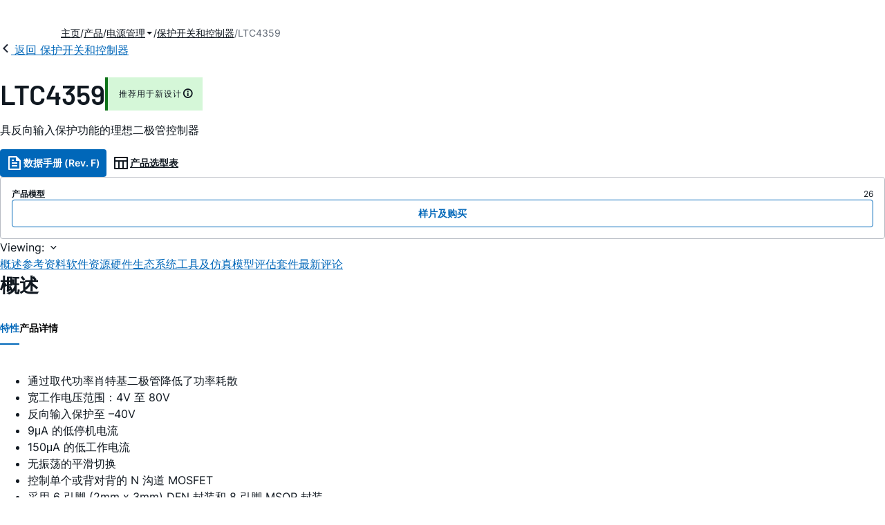

--- FILE ---
content_type: text/html; charset=utf-8
request_url: https://www.analog.com/cn/products/ltc4359.html?order=1
body_size: 34817
content:




<!DOCTYPE html>
<html lang="zh">
<head>
    <link rel="preconnect" href="https://aa.analog.com">

    
    


    <link rel="preload" href="https://assets2.analog.com/cms-assets-optimizations/assets/barlow-latin-400-normal.woff" as="font" type="font/woff" crossorigin>
    <link rel="preload" href="https://assets2.analog.com/cms-assets-optimizations/assets/barlow-latin-400-normal.woff2" as="font" type="font/woff2" crossorigin>
    <link rel="preload" href="https://assets2.analog.com/cms-assets-optimizations/assets/barlow-latin-500-normal.woff" as="font" type="font/woff" crossorigin>
    <link rel="preload" href="https://assets2.analog.com/cms-assets-optimizations/assets/barlow-latin-500-normal.woff2" as="font" type="font/woff2" crossorigin>
    <link rel="preload" href="https://assets2.analog.com/cms-assets-optimizations/assets/barlow-latin-600-normal.woff" as="font" type="font/woff" crossorigin>
    <link rel="preload" href="https://assets2.analog.com/cms-assets-optimizations/assets/barlow-latin-600-normal.woff2" as="font" type="font/woff2" crossorigin>
    <link rel="preload" href="https://assets2.analog.com/cms-assets-optimizations/assets/barlow-latin-700-normal.woff" as="font" type="font/woff" crossorigin>
    <link rel="preload" href="https://assets2.analog.com/cms-assets-optimizations/assets/barlow-latin-700-normal.woff2" as="font" type="font/woff2" crossorigin>
    <link rel="preload" href="https://assets2.analog.com/cms-assets-optimizations/assets/inter-latin-400-normal.woff" as="font" type="font/woff" crossorigin>
    <link rel="preload" href="https://assets2.analog.com/cms-assets-optimizations/assets/inter-latin-400-normal.woff2" as="font" type="font/woff2" crossorigin>
    <link rel="preload" href="https://assets2.analog.com/cms-assets-optimizations/assets/inter-latin-500-normal.woff" as="font" type="font/woff" crossorigin>
    <link rel="preload" href="https://assets2.analog.com/cms-assets-optimizations/assets/inter-latin-500-normal.woff2" as="font" type="font/woff2" crossorigin>
    <link rel="preload" href="https://assets2.analog.com/cms-assets-optimizations/assets/inter-latin-600-normal.woff" as="font" type="font/woff" crossorigin>
    <link rel="preload" href="https://assets2.analog.com/cms-assets-optimizations/assets/inter-latin-600-normal.woff2" as="font" type="font/woff2" crossorigin>
    <link rel="preload" href="https://assets2.analog.com/cms-assets-optimizations/assets/inter-latin-700-normal.woff" as="font" type="font/woff" crossorigin>
    <link rel="preload" href="https://assets2.analog.com/cms-assets-optimizations/assets/inter-latin-700-normal.woff2" as="font" type="font/woff2" crossorigin>
    <link rel="preload" href="https://assets2.analog.com/cms-assets-optimizations/assets/remixicon.eot" as="font" type="font/eot" crossorigin>
    <link rel="preload" href="https://assets2.analog.com/cms-assets-optimizations/assets/remixicon.ttf" as="font" type="font/ttf" crossorigin>
    <link rel="preload" href="https://assets2.analog.com/cms-assets-optimizations/assets/remixicon.woff" as="font" type="font/woff" crossorigin>
    <link rel="preload" href="https://assets2.analog.com/cms-assets-optimizations/assets/remixicon.woff2" as="font" type="font/woff2" crossorigin>
    <!-- *** FE html start -->
    <meta charset="utf-8">

                <title>LTC4359 数据手册和产品信息 | ADI 公司</title>
                    <meta name="robots" content="follow, index" />
                    <meta name="description" content="LTC4359 是一款正高电压理想二极管控制器，用于驱动一个外部 N 沟道 MOSFET 以取代肖特基二极管。该器件可控制 MOSFET 两端的正向电压降，以确保无振荡的平滑电流传输，即使在轻负载条件下也不例外。如果电源发生故障或短路，则快速关断可较" />
            <meta http-equiv="X-UA-Compatible" content="IE=edge">
            <meta name="apple-mobile-web-app-capable" content="yes" />
            <meta name="mobile-web-app-capable" content="yes" />
            <meta name="apple-mobile-web-app-status-bar-style" content="black" />
            <meta name="viewport" content="width=device-width, initial-scale=1.0">
            <meta name="referrer" content="no-referrer-when-downgrade" />
                <meta name="breadcrumb" content="ltc4359" />
                        <meta name="yandex-verification" content="86a60d9bcaab43f0" />
                        <meta name="google-site-verification" content="aVOSmh5Dsd1VpzYMM3a_ZvOQcjP9G5GDlvU-atf48ss" />
                        <meta name="baidu-site-verification" content="cSddD8r1N7" />
                        <meta name="msvalidate.01" content="381E86BC7EF76D19F9365D26D8BFCD35" />
                                <link rel="alternate" hreflang=en-US href="https://www.analog.com/en/products/ltc4359.html" />
                                <link rel="alternate" hreflang=zh-Hans-CN href="https://www.analog.com/cn/products/ltc4359.html" />
                                <link rel="alternate" hreflang=ja-JP href="https://www.analog.com/jp/products/ltc4359.html" />
                            <link rel="canonical" href="https://www.analog.com/cn/products/ltc4359.html" />





    <script>!function (e, a, n, t) { var i = e.head; if (i) { if (a) return; var o = e.createElement("style"); o.id = "alloy-prehiding", o.innerText = n, i.appendChild(o), setTimeout(function () { o.parentNode && o.parentNode.removeChild(o) }, t) } }(document, document.location.href.indexOf("adobe_authoring_enabled") !== -1, "body { opacity: 0 !important }", 3000);</script>

    <script type="text/javascript">
        var datalayer = {"device":{"browser":"","type":""},"page":{"details":{"part":{"applicableParts":null,"categories":null,"id":null,"lifeCycle":null,"markets":null,"name":null,"type":null}},"meta":{"breadcrumbs":null,"id":null,"journey":null,"language":null,"pathname":null,"persona":null,"publishDate":null,"title":null,"taxonomy":null,"type":null}},"user":{"cart":{"purchaseID":"","sampleID":"","transactionID":""},"email":"","loggedIn":false,"blocked":false,"memberStatus":false}};
    </script>
    <script src="https://assets.adobedtm.com/bc68b7886092/25785b612092/launch-715705770daf.min.js" async></script>

        <link rel="icon" href="https://www.analog.com/media/favicon/favicon.ico">
        <link rel="apple-touch-icon" href="https://www.analog.com/media/favicon/apple_favicon.png">
        <link rel="apple-touch-icon" sizes="152x152" href="https://www.analog.com/media/favicon/adi-icon-ipad-152x152.png ">
        <link rel="apple-touch-icon" sizes="180x180" href="https://www.analog.com/media/favicon/adi-icon-iphone-retina-180x180.png ">
        <link rel="apple-touch-icon" sizes="167x167" href="https://www.analog.com/media/favicon/adi-icon-ipad-retina-167x167.png ">
        <link href="https://assets2.analog.com/cms-assets/images/images/adi-favicon.svg" rel="shortcut icon" />
    
    <style>
        :root {
            --cta-color: #fff;
            --cta-background: #1c1c1c;
        }
    </style>

    <link rel="stylesheet" type="text/css" href="https://assets2.analog.com/header-footer/index.css" />
    <script src="https://assets2.analog.com/header-footer/index.js" type="module" defer></script>

    <!-- Latest compiled and minified JavaScript -->
        <link rel="stylesheet" href="https://assets2.analog.com/cms-assets-optimizations/css/pdp.min.css">
        <script src="https://assets2.analog.com/cms-assets-optimizations/js/pdp.min.mjs" type="module" defer></script>

    <link rel="stylesheet" href="https://assets2.analog.com/cms-assets-optimizations/css/vendor.min.css">


    <!-- *** FE html end -->

        <script type="application/ld+json">
         [{"@context":"https://schema.org","@type":"Product","@id":"https://www.analog.com/cn/products/ltc4359.html#product","image":["https://www.analog.com/cn/_/media/analog/en/products/image/ltc/ltc4359-acl.png?rev=e710bec2f96340fcb5cf247353c03daa&sc_lang=zh","https://www.analog.com/cn/_/media/analog/en/products/image/ltc/ltc4359-pc.png?rev=6519a394c97b47849b4b838b54f4a491&sc_lang=zh","https://www.analog.com/cn/_/media/analog/en/products/image/ltc/ltc4359-pc1.png?rev=10559f178ed045b9817b8eaf9382b891&sc_lang=zh","https://www.analog.com/cn/_/media/analog/en/products/image/ltc/ltc4359-pc2.png?rev=b9defd54f9964df6af36307dac25c517&sc_lang=zh","https://www.analog.com/cn/_/media/analog/en/products/image/ltc/ltc4359-pg.png?rev=723e86177ea3484cb12dc4bc490541f4&sc_lang=zh"],"name":"LTC4359","description":"具反向输入保护功能的理想二极管控制器","brand":{"@type":"Brand","name":"Analog Devices"},"manufacturer":{"@type":"Organization","name":"Analog Devices"},"productID":"LTC4359","mpn":"LTC4359","category":"保护开关和控制器","url":"https://www.analog.com/cn/products/ltc4359.html","offers":[{"@type":"Offer","sku":"LTC4359CDCB#TRMPBF","price":null,"priceCurrency":"CNY","availability":"https://schema.org/InStock","itemCondition":"https://schema.org/NewCondition","additionalProperty":{"@type":"PropertyValue","name":"operatingTempRange","value":"0°C to 70°C"}},{"@type":"Offer","sku":"LTC4359CDCB#TRPBF","price":null,"priceCurrency":"CNY","availability":"https://schema.org/InStock","itemCondition":"https://schema.org/NewCondition","additionalProperty":{"@type":"PropertyValue","name":"operatingTempRange","value":"0°C to 70°C"}},{"@type":"Offer","sku":"LTC4359CMS8#PBF","price":null,"priceCurrency":"CNY","availability":"https://schema.org/InStock","itemCondition":"https://schema.org/NewCondition","additionalProperty":{"@type":"PropertyValue","name":"operatingTempRange","value":"0°C to 70°C"}},{"@type":"Offer","sku":"LTC4359CMS8#TRPBF","price":null,"priceCurrency":"CNY","availability":"https://schema.org/InStock","itemCondition":"https://schema.org/NewCondition","additionalProperty":{"@type":"PropertyValue","name":"operatingTempRange","value":"0°C to 70°C"}},{"@type":"Offer","sku":"LTC4359CS8#PBF","price":null,"priceCurrency":"CNY","availability":"https://schema.org/InStock","itemCondition":"https://schema.org/NewCondition","additionalProperty":{"@type":"PropertyValue","name":"operatingTempRange","value":"0°C to 70°C"}},{"@type":"Offer","sku":"LTC4359CS8#TRPBF","price":null,"priceCurrency":"CNY","availability":"https://schema.org/InStock","itemCondition":"https://schema.org/NewCondition","additionalProperty":{"@type":"PropertyValue","name":"operatingTempRange","value":"0°C to 70°C"}},{"@type":"Offer","sku":"LTC4359HDCB#TRMPBF","price":null,"priceCurrency":"CNY","availability":"https://schema.org/InStock","itemCondition":"https://schema.org/NewCondition","additionalProperty":{"@type":"PropertyValue","name":"operatingTempRange","value":"-40°C to 125°C"}},{"@type":"Offer","sku":"LTC4359HDCB#TRPBF","price":null,"priceCurrency":"CNY","availability":"https://schema.org/InStock","itemCondition":"https://schema.org/NewCondition","additionalProperty":{"@type":"PropertyValue","name":"operatingTempRange","value":"-40°C to 125°C"}},{"@type":"Offer","sku":"LTC4359HDCB#WTRMPBF","price":null,"priceCurrency":"CNY","availability":"https://schema.org/InStock","itemCondition":"https://schema.org/NewCondition","additionalProperty":{"@type":"PropertyValue","name":"operatingTempRange","value":"-40°C to 125°C"}},{"@type":"Offer","sku":"LTC4359HDCB#WTRPBF","price":null,"priceCurrency":"CNY","availability":"https://schema.org/InStock","itemCondition":"https://schema.org/NewCondition","additionalProperty":{"@type":"PropertyValue","name":"operatingTempRange","value":"-40°C to 125°C"}},{"@type":"Offer","sku":"LTC4359HMS8#PBF","price":null,"priceCurrency":"CNY","availability":"https://schema.org/InStock","itemCondition":"https://schema.org/NewCondition","additionalProperty":{"@type":"PropertyValue","name":"operatingTempRange","value":"-40°C to 125°C"}},{"@type":"Offer","sku":"LTC4359HMS8#TRPBF","price":null,"priceCurrency":"CNY","availability":"https://schema.org/InStock","itemCondition":"https://schema.org/NewCondition","additionalProperty":{"@type":"PropertyValue","name":"operatingTempRange","value":"-40°C to 125°C"}},{"@type":"Offer","sku":"LTC4359HMS8#WPBF","price":null,"priceCurrency":"CNY","availability":"https://schema.org/InStock","itemCondition":"https://schema.org/NewCondition","additionalProperty":{"@type":"PropertyValue","name":"operatingTempRange","value":"-40°C to 125°C"}},{"@type":"Offer","sku":"LTC4359HMS8#WTRPBF","price":null,"priceCurrency":"CNY","availability":"https://schema.org/InStock","itemCondition":"https://schema.org/NewCondition","additionalProperty":{"@type":"PropertyValue","name":"operatingTempRange","value":"-40°C to 125°C"}},{"@type":"Offer","sku":"LTC4359HS8#PBF","price":null,"priceCurrency":"CNY","availability":"https://schema.org/InStock","itemCondition":"https://schema.org/NewCondition","additionalProperty":{"@type":"PropertyValue","name":"operatingTempRange","value":"-40°C to 125°C"}},{"@type":"Offer","sku":"LTC4359HS8#TRPBF","price":null,"priceCurrency":"CNY","availability":"https://schema.org/InStock","itemCondition":"https://schema.org/NewCondition","additionalProperty":{"@type":"PropertyValue","name":"operatingTempRange","value":"-40°C to 125°C"}},{"@type":"Offer","sku":"LTC4359IDCB#TRMPBF","price":null,"priceCurrency":"CNY","availability":"https://schema.org/InStock","itemCondition":"https://schema.org/NewCondition","additionalProperty":{"@type":"PropertyValue","name":"operatingTempRange","value":"-40°C to 85°C"}},{"@type":"Offer","sku":"LTC4359IDCB#TRPBF","price":null,"priceCurrency":"CNY","availability":"https://schema.org/InStock","itemCondition":"https://schema.org/NewCondition","additionalProperty":{"@type":"PropertyValue","name":"operatingTempRange","value":"-40°C to 85°C"}},{"@type":"Offer","sku":"LTC4359IDCB#WTRMPBF","price":null,"priceCurrency":"CNY","availability":"https://schema.org/InStock","itemCondition":"https://schema.org/NewCondition","additionalProperty":{"@type":"PropertyValue","name":"operatingTempRange","value":"-40°C to 85°C"}},{"@type":"Offer","sku":"LTC4359IDCB#WTRPBF","price":null,"priceCurrency":"CNY","availability":"https://schema.org/InStock","itemCondition":"https://schema.org/NewCondition","additionalProperty":{"@type":"PropertyValue","name":"operatingTempRange","value":"-40°C to 85°C"}},{"@type":"Offer","sku":"LTC4359IMS8#PBF","price":null,"priceCurrency":"CNY","availability":"https://schema.org/InStock","itemCondition":"https://schema.org/NewCondition","additionalProperty":{"@type":"PropertyValue","name":"operatingTempRange","value":"-40°C to 85°C"}},{"@type":"Offer","sku":"LTC4359IMS8#TRPBF","price":null,"priceCurrency":"CNY","availability":"https://schema.org/InStock","itemCondition":"https://schema.org/NewCondition","additionalProperty":{"@type":"PropertyValue","name":"operatingTempRange","value":"-40°C to 85°C"}},{"@type":"Offer","sku":"LTC4359IMS8#WPBF","price":null,"priceCurrency":"CNY","availability":"https://schema.org/InStock","itemCondition":"https://schema.org/NewCondition","additionalProperty":{"@type":"PropertyValue","name":"operatingTempRange","value":"-40°C to 85°C"}},{"@type":"Offer","sku":"LTC4359IMS8#WTRPBF","price":null,"priceCurrency":"CNY","availability":"https://schema.org/InStock","itemCondition":"https://schema.org/NewCondition","additionalProperty":{"@type":"PropertyValue","name":"operatingTempRange","value":"-40°C to 85°C"}},{"@type":"Offer","sku":"LTC4359IS8#PBF","price":null,"priceCurrency":"CNY","availability":"https://schema.org/InStock","itemCondition":"https://schema.org/NewCondition","additionalProperty":{"@type":"PropertyValue","name":"operatingTempRange","value":"-40°C to 85°C"}},{"@type":"Offer","sku":"LTC4359IS8#TRPBF","price":null,"priceCurrency":"CNY","availability":"https://schema.org/InStock","itemCondition":"https://schema.org/NewCondition","additionalProperty":{"@type":"PropertyValue","name":"operatingTempRange","value":"-40°C to 85°C"}}],"audience":{"@type":"BusinessAudience","audienceType":"Engineers","sameAs":"https://www.wikidata.org/wiki/Q81096"}},{"@context":"https://schema.org","@type":"WebPage","@id":"https://www.analog.com/cn/products/ltc4359.html#webpage","url":"https://www.analog.com/cn/products/ltc4359.html","name":"LTC4359 - 具反向输入保护功能的理想二极管控制器","isPartOf":{"@type":"Website","@id":"https://www.analog.com#website","url":"https://www.analog.com/zh/index.html","name":"Analog Devices, Inc."},"description":"具反向输入保护功能的理想二极管控制器","mainEntity":{"@id":"https://www.analog.com/cn/products/ltc4359.html#product"}}];
        </script>


<script>(window.BOOMR_mq=window.BOOMR_mq||[]).push(["addVar",{"rua.upush":"false","rua.cpush":"false","rua.upre":"false","rua.cpre":"false","rua.uprl":"false","rua.cprl":"false","rua.cprf":"false","rua.trans":"SJ-159d38e1-156d-48c2-a352-23f5b8d043e0","rua.cook":"false","rua.ims":"false","rua.ufprl":"false","rua.cfprl":"false","rua.isuxp":"false","rua.texp":"norulematch","rua.ceh":"false","rua.ueh":"false","rua.ieh.st":"0"}]);</script>
                              <script>!function(a){var e="https://s.go-mpulse.net/boomerang/",t="addEventListener";if("False"=="True")a.BOOMR_config=a.BOOMR_config||{},a.BOOMR_config.PageParams=a.BOOMR_config.PageParams||{},a.BOOMR_config.PageParams.pci=!0,e="https://s2.go-mpulse.net/boomerang/";if(window.BOOMR_API_key="BBYKJ-QTC84-T74CF-8TNKL-DHE3B",function(){function n(e){a.BOOMR_onload=e&&e.timeStamp||(new Date).getTime()}if(!a.BOOMR||!a.BOOMR.version&&!a.BOOMR.snippetExecuted){a.BOOMR=a.BOOMR||{},a.BOOMR.snippetExecuted=!0;var i,_,o,r=document.createElement("iframe");if(a[t])a[t]("load",n,!1);else if(a.attachEvent)a.attachEvent("onload",n);r.src="javascript:void(0)",r.title="",r.role="presentation",(r.frameElement||r).style.cssText="width:0;height:0;border:0;display:none;",o=document.getElementsByTagName("script")[0],o.parentNode.insertBefore(r,o);try{_=r.contentWindow.document}catch(O){i=document.domain,r.src="javascript:var d=document.open();d.domain='"+i+"';void(0);",_=r.contentWindow.document}_.open()._l=function(){var a=this.createElement("script");if(i)this.domain=i;a.id="boomr-if-as",a.src=e+"BBYKJ-QTC84-T74CF-8TNKL-DHE3B",BOOMR_lstart=(new Date).getTime(),this.body.appendChild(a)},_.write("<bo"+'dy onload="document._l();">'),_.close()}}(),"".length>0)if(a&&"performance"in a&&a.performance&&"function"==typeof a.performance.setResourceTimingBufferSize)a.performance.setResourceTimingBufferSize();!function(){if(BOOMR=a.BOOMR||{},BOOMR.plugins=BOOMR.plugins||{},!BOOMR.plugins.AK){var e="false"=="true"?1:0,t="",n="amhzicixfmeam2l36wwa-f-54076437a-clientnsv4-s.akamaihd.net",i="false"=="true"?2:1,_={"ak.v":"39","ak.cp":"82680","ak.ai":parseInt("215232",10),"ak.ol":"0","ak.cr":10,"ak.ipv":4,"ak.proto":"h2","ak.rid":"1d420e2","ak.r":47376,"ak.a2":e,"ak.m":"a","ak.n":"essl","ak.bpcip":"3.15.148.0","ak.cport":36780,"ak.gh":"23.200.85.106","ak.quicv":"","ak.tlsv":"tls1.3","ak.0rtt":"","ak.0rtt.ed":"","ak.csrc":"-","ak.acc":"","ak.t":"1769731500","ak.ak":"hOBiQwZUYzCg5VSAfCLimQ==RRHtLtiddh+C86QvBe9Dohbc8uPrPxsLxHvQWpuaxif5Zh8JTh7ded45oyLE6dvezo/K3ZBZ5XSaNGGj7uD1KQOowVKeXnTP4d404OXTshZ3b6xYb5Q+f+LkHmi1v6Vcfpd4Gty57jPNuI882goFZvNt54Cqd02BPJghid6OuA+Rpe4g+hplTr4YOodcAt+9+xnpGQ/RF7wN3AKjwJvF4fRWQr8ij46tC4BFqXsxjXgfUtgVRJpXCyz6x0P0YINd/avM2e7EfuATX6AnjJWo5CRMgHXPEH+dsKgRWeeN1so4mFrO1IcXV9WlGp/yZiMMBYWUbiFKn+gUnMgTzGG3tkaMPf+nKjMOoDEJDaykcv/l1Zw7eTicPHQ17dJEzvlJkwdIajxGwLxQgPOm4rTBod4NKIieQteYeqOJidP3Ujo=","ak.pv":"663","ak.dpoabenc":"","ak.tf":i};if(""!==t)_["ak.ruds"]=t;var o={i:!1,av:function(e){var t="http.initiator";if(e&&(!e[t]||"spa_hard"===e[t]))_["ak.feo"]=void 0!==a.aFeoApplied?1:0,BOOMR.addVar(_)},rv:function(){var a=["ak.bpcip","ak.cport","ak.cr","ak.csrc","ak.gh","ak.ipv","ak.m","ak.n","ak.ol","ak.proto","ak.quicv","ak.tlsv","ak.0rtt","ak.0rtt.ed","ak.r","ak.acc","ak.t","ak.tf"];BOOMR.removeVar(a)}};BOOMR.plugins.AK={akVars:_,akDNSPreFetchDomain:n,init:function(){if(!o.i){var a=BOOMR.subscribe;a("before_beacon",o.av,null,null),a("onbeacon",o.rv,null,null),o.i=!0}return this},is_complete:function(){return!0}}}}()}(window);</script></head>
<body class="default-device bodyclass" data-comp-prefix="app-js__"  data-show-legacy-div-wrapper="False">

    

    

<!-- #wrapper -->
<div id="wrapper" class="page-wrap">
    <!-- #header -->
    <header>
        <div id="header" class="container-fluid">
            <div class="row">
                <div>
        <adi-header>            
            <adi-account></adi-account>
        </adi-header>
            <adi-menu>
                <adi-cart slot="buttons"></adi-cart>
                <adi-search slot="drawer">
                    <div slot="search"></div>
                    <div slot="results"></div>
                </adi-search>
            </adi-menu>
        <adi-dispatch></adi-dispatch>
</div>
            </div>
        </div>
    </header>
    <!-- /#header -->
    <!-- #content -->
    <main role="main" id="main" tabindex="-1" class="adi__pdp adi__landing">
        <div id="content" class="container-fluid">
            <div class="row">
<div>







<div class="component Global-Breadcrumb">
            <script type="application/ld+json">
            {"@context":"https://schema.org","@type":"BreadcrumbList","itemListElement":[{"@type":"ListItem","position":1,"name":"主页","item":"https://www.analog.com/cn/index.html"},{"@type":"ListItem","position":2,"name":"产品","item":"https://www.analog.com/cn/product-category.html"},{"@type":"ListItem","position":3,"name":"电源管理","item":"https://www.analog.com/cn/product-category/power.html"},{"@type":"ListItem","position":4,"name":"保护开关和控制器","item":"https://www.analog.com/cn/product-category/protection-switches-controllers.html"},{"@type":"ListItem","position":5,"name":"LTC4359","item":"https://www.analog.com/cn/products/ltc4359.html"}]};
            </script>
    <div class="component-content">
        <!-- Breadcrumb component : start -->

        <article class="breadcrumb app-js__breadcrumb breadcrumb breadcrumb-no-border">

            <div class="breadcrumb__container" aria-label="Breadcrumb" role="navigation">
                            <div class="breadcrumb__container__section body-small">
                                            <a class="breadcrumb__container__section_item text-underline" href="https://www.analog.com/cn/index.html">
                                                <span class="breadcrumb__container__section_item" aria-current="page">主页</span>

                                            </a>



                            </div>
                            <div class="breadcrumb__container__section body-small">
                                            <a class="breadcrumb__container__section_item text-underline" href="https://www.analog.com/cn/product-category.html">
                                                <span class="breadcrumb__container__section_item" aria-current="page">产品</span>
                                            </a>



                            </div>
                            <div class="breadcrumb__container__section body-small">
                                            <a class="breadcrumb__container__section_dropdown-item" href="https://www.analog.com/cn/product-category/power.html" aria-label="电源管理">
                                                电源管理
                                            </a>
<img src="/cn/_/media/project/analogweb/analogweb/reference-design/chevron-bottom-xs.svg?rev=3bc6fd969838464fb5cb0cd54cadc196&amp;la=zh&amp;h=12&amp;w=12&amp;hash=7058E37E0DE3FDF410841B9EC14B9906" class="breadcrumb__dropdown_icon collapsed" alt="dropdown of 电源管理" tabindex="0" aria-expanded="false" role="button" />                                            <ul class="breadcrumb__dropdown__content d-none" role="list">

                                                        <li role="listitem" data-url=/cn/product-category/led-drivers.html class="breadcrumb__dropdown__content_item body-small">
                                                            <a href="https://www.analog.com/cn/product-category/led-drivers.html">LED 驱动器 IC</a>
                                                        </li>
                                                        <li role="listitem" data-url=/cn/product-category/mosfet-gate-drivers.html class="breadcrumb__dropdown__content_item body-small">
                                                            <a href="https://www.analog.com/cn/product-category/mosfet-gate-drivers.html">MOSFET和栅极驱动器</a>
                                                        </li>
                                                        <li role="listitem" data-url=/cn/product-category/pmic.html class="breadcrumb__dropdown__content_item body-small">
                                                            <a href="https://www.analog.com/cn/product-category/pmic.html">PMIC</a>
                                                        </li>
                                                        <li role="listitem" data-url=/cn/product-category/protection-switches-controllers.html class="breadcrumb__dropdown__content_item body-small">
                                                            <a href="https://www.analog.com/cn/product-category/protection-switches-controllers.html">保护开关和控制器</a>
                                                        </li>
                                                        <li role="listitem" data-url=/cn/product-category/charge-pumps.html class="breadcrumb__dropdown__content_item body-small">
                                                            <a href="https://www.analog.com/cn/product-category/charge-pumps.html">充电泵</a>
                                                        </li>
                                                        <li role="listitem" data-url=/cn/product-category/lamp-tube-drivers.html class="breadcrumb__dropdown__content_item body-small">
                                                            <a href="https://www.analog.com/cn/product-category/lamp-tube-drivers.html">灯管驱动器</a>
                                                        </li>
                                                        <li role="listitem" data-url=/cn/product-category/battery-management.html class="breadcrumb__dropdown__content_item body-small">
                                                            <a href="https://www.analog.com/cn/product-category/battery-management.html">电池管理</a>
                                                        </li>
                                                        <li role="listitem" data-url=/cn/product-category/circuit-monitors.html class="breadcrumb__dropdown__content_item body-small">
                                                            <a href="https://www.analog.com/cn/product-category/circuit-monitors.html">电路监控器</a>
                                                        </li>
                                                        <li role="listitem" data-url=/cn/product-category/supervisors-resets.html class="breadcrumb__dropdown__content_item body-small">
                                                            <a href="https://www.analog.com/cn/product-category/supervisors-resets.html">电源监控器和复位器</a>
                                                        </li>
                                                        <li role="listitem" data-url=/cn/product-category/power-system-managers-sequencers.html class="breadcrumb__dropdown__content_item body-small">
                                                            <a href="https://www.analog.com/cn/product-category/power-system-managers-sequencers.html">电源系统管理器和时序控制器</a>
                                                        </li>
                                                        <li role="listitem" data-url=/cn/product-category/fan-speed-tec-controllers.html class="breadcrumb__dropdown__content_item body-small">
                                                            <a href="https://www.analog.com/cn/product-category/fan-speed-tec-controllers.html">风扇转速和TEC控制器</a>
                                                        </li>
                                                        <li role="listitem" data-url=/cn/product-category/switching-regulators.html class="breadcrumb__dropdown__content_item body-small">
                                                            <a href="https://www.analog.com/cn/product-category/switching-regulators.html">开关稳压器和控制器</a>
                                                        </li>
                                                        <li role="listitem" data-url=/cn/product-category/hot-swap-controllers.html class="breadcrumb__dropdown__content_item body-small">
                                                            <a href="https://www.analog.com/cn/product-category/hot-swap-controllers.html">热插拔控制器</a>
                                                        </li>
                                                        <li role="listitem" data-url=/cn/product-category/linear-regulators.html class="breadcrumb__dropdown__content_item body-small">
                                                            <a href="https://www.analog.com/cn/product-category/linear-regulators.html">线性稳压器</a>
                                                        </li>
                                                        <li role="listitem" data-url=/cn/product-category/poe-controllers.html class="breadcrumb__dropdown__content_item body-small">
                                                            <a href="https://www.analog.com/cn/product-category/poe-controllers.html">以太网供电(PoE)接口控制器</a>
                                                        </li>


                                            </ul>



                            </div>
                            <div class="breadcrumb__container__section body-small">
                                            <a class="breadcrumb__container__section_item text-underline" href="https://www.analog.com/cn/product-category/protection-switches-controllers.html">
                                                <span class="breadcrumb__container__section_item" aria-current="page">保护开关和控制器</span>
                                            </a>



                            </div>
                            <div class="breadcrumb__container__section body-small">
LTC4359


                            </div>

            </div>
        </article>


        <!-- Previous page link component : start -->


        <article class="previous-page-link app-js__previous-page-link">
                        <a class="previous-page-link__link button-small" href="https://www.analog.com/cn/product-category/protection-switches-controllers.html">
                            <span class="previous-page-link__icon">
<img src="https://www.analog.com/cn/_/media/project/analogweb/analogweb/global/chevron-left-s.png?as=0&amp;dmc=0&amp;iar=0&amp;thn=0&amp;udi=0&amp;rev=c50da4dd134a41a28db3d68c9b26e721&amp;la=zh&amp;h=16&amp;w=16&amp;hash=E836398C9D9EE426A3D1DF4540770C18" class="previous-page-link__arrow-left" height="16" alt="left arrow" width="16" />                            </span>
                            <span class="previous-page-link__label">
返回 保护开关和控制器

                            </span>
                        </a>

        </article>


        <!-- Previous page link component : end -->
        
        <div>


        </div>
    </div>
</div>




    <adi-container compact class="adi__productOverview">
        <div class="adi__spotlight__columns" data-columns="3">
            <div class="adi__spotlight__column adi__spotlight__column--double">
                <header class="adi__productOverview__title">
                    <h1 class="adi__heading--xl">LTC4359</h1>
                        <span class="adi__badge adi__badge--success">
                            推荐用于新设计
                            <span data-toggle="popover"
                                  data-content="这种产品已经投放市场。数据表包含所有的最终规格和操作条件。对于新的设计，ADI建议使用这些产品。

">
                                <i class="ri-information-line"></i>
                            </span>
                        </span>
                </header>
                        <p>
                            具反向输入保护功能的理想二极管控制器
                        </p>
                                <div class="adi__productOverview__buttons">
                            <a class="adi__button adi__button--primary" href="https://www.analog.com/media/en/technical-documentation/data-sheets/ltc4359.pdf" target="_blank" data-analytics="analytic_headerDataSheetId">
                                <i class="ri-file-text-line"></i>
                                数据手册 (Rev. F)
                            </a>
                                            <a class="adi__button adi__button--ghost" href="https://www.analog.com/cn/parametricsearch/3026" target="_blank">
                            
                            <i class="ri-table-line"></i>
                            
                            产品选型表
                        </a>
                </div>
                <div class="adi__productOverview__menu">
                    <button type="button" id="search" class="adi__button adi__button--ghost" aria-label="search">
                        <i class="ri-search-line"></i>
                    </button>
                    <adi-cart></adi-cart>
                </div>
            </div>
            
                <div class="adi__spotlight__column">
                    <article class="adi__card">
                        <main class="adi__card__content">
                            <dl class="adi__productOverview__inventory">
                                <dt>产品模型</dt>
                                <dd>26</dd>
                            </dl>
                        </main>
                        <footer class="adi__card__actions">
                            <a class="adi__buyCta adi__button adi__button--secondary adi__button--fullWidth" href="https://www.analog.com/cn/products/LTC4359/sample-buy.html" target="_blank">
                                样片及购买
                            </a>
                            
                        </footer>
                    </article>
                </div>
        </div>
    </adi-container>
    <menu class="adi__contextMenu adi__list adi__list--custom" id="datasheets" hidden>
    </menu>
        <dialog class="adi__modal" id="datasheetInformation">
            <section class="adi__modal__heading">
                <button type="button"
                        data-toggle="modal"
                        class="adi__button adi__button--ghost adi__button--compact adi__modal__heading__close"
                        aria-label="close">
                    <i class="ri-close-fill"></i>
                </button>
                <div class="adi__modal__heading__title">产品技术资料帮助</div>
            </section>
            <section class="adi__modal__content">
                <p style="margin: 0">
                    <p>ADI公司所提供的资料均视为准确、可靠。但本公司不为用户在应用过程中侵犯任何专利权或第三方权利承担任何责任。技术指标的修改不再另行通知。本公司既没有含蓄的允许，也不允许借用ADI公司的专利或专利权的名义。本文出现的商标和注册商标所有权分别属于相应的公司。</p>
                </p>
            </section>
        </dialog>



<div class="adi__stickyMenu adi__stickyMenu--auto" data-offset="10px" data-sections="overview,documentation,software-resources,hardware-ecosystem,tools-header,evaluation-kit,reference-designs,latest-discussions">
    <div class="adi__stickyMenu__viewing">
        Viewing:
        <i class="ri-arrow-down-s-line"></i>
    </div>
    <div class="adi__stickyMenu__wrapper">
        <menu class="adi__stickyMenu__menu adi__overflowControl"></menu>
    </div>
</div>




    <adi-container class="adi__productDetails adi__spotlight" id="overview">
        <h2 class="adi__heading--medium">概述</h2>
        <div class="adi__spotlight__columns" data-columns="3">
            <div class="adi__spotlight__column adi__spotlight__column--double">
                <section class="adi__tabs adi__tabs--vertical">
                    <div class="adi__tabs__list" role="tablist" data-all="全部">
                            <button type="button"
                                    id="tab-features"
                                    aria-controls="tab-panel-features"
                                    role="tab"
                                    aria-selected="true"
                                    class="adi__tabs__list__tab">
                                特性
                            </button>
                                                    <button type="button"
                                    id="tab-details"
                                    aria-controls="tab-panel-details"
                                    role="tab"
                                    class="adi__tabs__list__tab">
                                产品详情
                            </button>
                                            </div>
                    
                        <div id="tab-panel-features"
                             role="tabpanel"
                             tabindex="0"
                             aria-labelledby="tab-features"
                             class="adi__tabs__panel adi__productDetails__features">
                            <ul>
<li>通过取代功率肖特基二极管降低了功率耗散</li>
<li>宽工作电压范围：4V 至 80V</li>
<li>反向输入保护至 &ndash;40V</li>
<li>9&mu;A 的低停机电流</li>
<li>150&mu;A 的低工作电流</li>
<li>无振荡的平滑切换</li>
<li>控制单个或背对背的 N 沟道 MOSFET</li>
<li>采用 6 引脚 (2mm x 3mm) DFN 封装和 8 引脚 MSOP 封装<br /><br /></li>
</ul>
                        </div>
                                            <div id="tab-panel-details"
                             role="tabpanel"
                             tabindex="1"
                             aria-labelledby="tab-details"
                             class="adi__tabs__panel">
                            <p>
                                <p>LTC<sup>&reg;</sup>4359 是一款正高电压理想二极管控制器，用于驱动一个外部 N 沟道 MOSFET 以取代肖特基二极管。该器件可控制 MOSFET 两端的正向电压降，以确保无振荡的平滑电流传输，即使在轻负载条件下也不例外。如果电源发生故障或短路，则快速关断可较大限度地抑制反向电流瞬变。这款器件还提供了一种停机模式，用于为负载开关将静态电流减小至 9&mu;A 以及在理想二极管应用中减小至 14&mu;A。</p>
<p>当在高电流二极管应用中使用时，LTC4359 可减低功耗、热耗散、电压损耗和 PC 板占用面积。凭借其宽工作电压范围、反向输入电压承受能力和高额定温度，LTC4359 可满足汽车和电信应用的苛刻要求。另外，LTC4359 还能容易地在具有冗余电源的系统中对电源进行 &ldquo;或&rdquo; 操作。<br>
<br>
</p>
<br>
<strong>应用</strong><br>
<br>
<ul>
    <li>汽车电池保护</li>
    <li>冗余电源</li>
    <li>电源保持</li>
    <li>电信基础设施</li>
    <li>计算机系统 / 服务器</li>
    <li>太阳能系统<br>
    <br>
    </li>
</ul>
                            </p>
                        </div>
                                    </section>
                


                
                
            </div>
            
                <div class="adi__productDetails__buyStack" aria-hidden="true">
                    <article class="adi__card adi__card--ghost">
                        <main class="adi__card__content">
                            <dl class="adi__productDetails__inventory">
                                <dt>产品模型</dt>
                                <dd>26</dd>

                            </dl>
                        </main>
                        <footer class="adi__card__actions">
                            
                            <a class="adi__buyCta adi__button adi__button--secondary adi__button--fullWidth adi__button--compact adi__productOverview__buttons__datasheet"
                               href="https://www.analog.com/zh/products/LTC4359/sample-buy.html" target="_blank">
                                样片及购买
                            </a>
                        </footer>
                    </article>
                </div>
                            <div class="adi__productDetails__buttons" aria-hidden="true">
                    <a class="adi__button adi__button--primary" href="https://www.analog.com/media/en/technical-documentation/data-sheets/ltc4359.pdf" target="_blank">
                        <i class="ri-file-text-line"></i>
                        数据手册 (Rev. F)
                    </a>

                        <a class="adi__button adi__button--secondary" href="https://www.analog.com/cn/parametricsearch/3026" target="_blank">
                            <i class="adi__icon adi__icon--pstPrimary"></i>
                            产品选型表
                        </a>
                </div>
            <div class="adi__spotlight__column">
                    <div class="adi__productDetails__schematic__wrapper">
                        <button type="button" class="adi__productDetails__schematic" id="schematic" data-toggle="modal" aria-controls="modalDetails">
                            <i class="adi__productDetails__schematic__zoom ri-zoom-in-line"></i>
                                <img src="https://www.analog.com/cn/_/media/analog/en/products/image/ltc/ltc4359-acl.png?rev=e710bec2f96340fcb5cf247353c03daa&amp;sc_lang=zh" alt="LTC4359 Application Circuit" loading="lazy">
                        </button>

                        
                        <div class="adi__carousel">
                            <button aria-label="previous" type="button" class="adi__button adi__button--ghost adi__carousel__control" data-index="-3">
                                <i class="ri-arrow-left-s-line"></i>
                            </button>
                            <div class="adi__carousel__stage">
                                            <div class="adi__carousel__stage__slide" data-index="0">
                                                <button type="button" aria-label="schematic 1" class="adi__productDetails__thumbs__option adi__productDetails__thumbs__option--active">
                                                    <img src="https://www.analog.com/cn/_/media/analog/en/products/image/ltc/ltc4359-acl.png?rev=e710bec2f96340fcb5cf247353c03daa&amp;sc_lang=zh" alt="LTC4359 Application Circuit" loading="lazy">
                                                </button>
                                            </div>
                                            <div class="adi__carousel__stage__slide" data-index="2-1">
                                                    <button type="button" aria-label="schematic 2" class="adi__productDetails__thumbs__option">
                                                        <img src="https://www.analog.com/cn/_/media/analog/en/products/image/ltc/ltc4359-pc.png?rev=6519a394c97b47849b4b838b54f4a491&amp;sc_lang=zh" alt="LTC4359 Pin Configuration" loading="lazy">
                                                    </button>
                                            </div>
                                            <div class="adi__carousel__stage__slide" data-index="3-1">
                                                    <button type="button" aria-label="schematic 3" class="adi__productDetails__thumbs__option">
                                                        <img src="https://www.analog.com/cn/_/media/analog/en/products/image/ltc/ltc4359-pc1.png?rev=10559f178ed045b9817b8eaf9382b891&amp;sc_lang=zh" alt="LTC4359 Pin Configuration" loading="lazy">
                                                    </button>
                                            </div>
                                            <div class="adi__carousel__stage__slide" data-index="4-1">
                                                    <button type="button" aria-label="schematic 4" class="adi__productDetails__thumbs__option">
                                                        <img src="https://www.analog.com/cn/_/media/analog/en/products/image/ltc/ltc4359-pc2.png?rev=b9defd54f9964df6af36307dac25c517&amp;sc_lang=zh" alt="LTC4359 Pin Configuration" loading="lazy">
                                                    </button>
                                            </div>
                                            <div class="adi__carousel__stage__slide" data-index="5-1">
                                                    <button type="button" aria-label="schematic 5" class="adi__productDetails__thumbs__option">
                                                        <img src="https://www.analog.com/cn/_/media/analog/en/products/image/ltc/ltc4359-pg.png?rev=723e86177ea3484cb12dc4bc490541f4&amp;sc_lang=zh" alt="LTC4359 Performance Graph" loading="lazy">
                                                    </button>
                                            </div>

                            </div>
                            <button aria-label="next" type="button" class="adi__button adi__button--ghost adi__carousel__control" data-index="3">
                                <i class="ri-arrow-right-s-line"></i>
                            </button>
                            <div class="adi__carousel__progression"></div>
                        </div>
                    </div>
                <adi-snackbar>
                    <article class="adi__productDetails__controls adi__buttonGroup">
                        <button type="button" class="adi__button adi__button--ghost adi__button--compact" data-toggle="modal" aria-controls="saveToMyAnalog" data-analytics="analytics_AddToMyAnalogId">
                            <i class="adi__icon adi__icon--bookmarkPlus"></i>
                            添加至 myAnalog
                        </button>
                        <button type="button" class="adi__button adi__button--ghost adi__button--compact" data-position="left" data-menu-width="parent" data-toggle="context-menu" aria-controls="shareMenu" data-analytics="analytics_ShareId" data-fix-menu-to="parent">
                            <i class="ri-share-forward-line"></i>
                            分享
                        </button>
                        <button type="button" class="adi__button adi__button--ghost adi__button--compact" data-toggle="modal" aria-controls="askQuestionModal" data-analytics="analytics_AskQuestionId">
                            <i class="ri-question-line"></i>
                            提问
                        </button>
                    </article>
                    
                    <menu class="adi__contextMenu adi__shareMenu" id="shareMenu" hidden>
                        <li role="button"
                            class="adi__contextMenu__option"
                            data-type="link"
                            data-success-msg="Copied to clipboard!" data-analytics="analytics_ShareCopyLinkId">
                            复制链接
                        </li>
                        <li role="button" class="adi__contextMenu__option" data-type="email" data-subject="ltc4359|Analog Devices" data-analytics="analytics_ShareSentToEmailId">
                            发送邮箱
                        </li>
                    </menu>
                </adi-snackbar>
            </div>
        </div>
    </adi-container>
    <dialog class="adi__modal adi__modal--fullScreen" id="modalDetails">
        <section class="adi__modal__heading">
            <button type="button"
                    data-toggle="modal"
                    class="adi__button adi__button--ghost adi__button--compact adi__modal__heading__close"
                    aria-label="close">
                <i class="ri-close-fill"></i>
            </button>
            <div class="adi__modal__heading__title">LTC4359</div>
            <div class="adi__modal__heading__subtitle">具反向输入保护功能的理想二极管控制器</div>
        </section>
        <section class="adi__modal__actions">
            <button type="button"
                    class="adi__button adi__button--ghost" data-analytics="analytics_PartDetailsDownloadId">
                <i class="ri-download-2-line"></i>
                下载
            </button>
            <button type="button"
                    class="adi__button adi__button--ghost" data-analytics="analytics_PartDetailsPrintId">
                <i class="ri-printer-line"></i>
                打印
            </button>
        </section>
        <section class="adi__modal__content">
                <adi-museum>
                            <img src="https://www.analog.com/cn/_/media/analog/en/products/image/ltc/ltc4359-acl.png?rev=e710bec2f96340fcb5cf247353c03daa&amp;sc_lang=zh" alt="LTC4359 Application Circuit" loading="lazy" />
                            <img src="https://www.analog.com/cn/_/media/analog/en/products/image/ltc/ltc4359-pc.png?rev=6519a394c97b47849b4b838b54f4a491&amp;sc_lang=zh" alt="LTC4359 Pin Configuration" loading="lazy" />
                            <img src="https://www.analog.com/cn/_/media/analog/en/products/image/ltc/ltc4359-pc1.png?rev=10559f178ed045b9817b8eaf9382b891&amp;sc_lang=zh" alt="LTC4359 Pin Configuration" loading="lazy" />
                            <img src="https://www.analog.com/cn/_/media/analog/en/products/image/ltc/ltc4359-pc2.png?rev=b9defd54f9964df6af36307dac25c517&amp;sc_lang=zh" alt="LTC4359 Pin Configuration" loading="lazy" />
                            <img src="https://www.analog.com/cn/_/media/analog/en/products/image/ltc/ltc4359-pg.png?rev=723e86177ea3484cb12dc4bc490541f4&amp;sc_lang=zh" alt="LTC4359 Performance Graph" loading="lazy" />
                </adi-museum>
        </section>
    </dialog>
<div>
    <dialog class="adi__modal adi__saveToMyAnalog" id="saveToMyAnalog">
        <form>
            <section class="adi__modal__heading">
                <button type="button"
                        data-toggle="modal"
                        class="adi__button adi__button--ghost adi__button--compact adi__modal__heading__close"
                        aria-label="close">
                    <i class="ri-close-fill"></i>
                </button>
                <div class="adi__modal__heading__title">
                    <i class="ri-bookmark-line"></i>
                    添加至 myAnalog
                </div>
            </section>
            <div class="adi__saveToMyAnalog__alert"></div>
            <section class="adi__modal__content">
                <p class="adi__saveToMyAnalog__description">
                    将产品添加到myAnalog 的现有项目或新项目中（接收通知）。
                </p>
                <div class="adi__field adi__field--select adi__saveToMyAnalog__target">
                    <label for="saveTo" class="adi__field__label">添加产品至</label>
                    <div class="adi__field__container">
                        <input type="hidden" id="saveTo" name="saveTo" value="products">
                        <button type="button" class="adi__field__container__input" data-toggle="context-menu" aria-controls="saveToOptions">
                            myAnalog 中收藏的产品
                        </button>
                        <menu class="adi__contextMenu adi__field__container__options adi__saveToMyAnalog__options" id="saveToOptions" hidden>
                            <li role="button" data-value="products" class="adi__contextMenu__option">
                                myAnalog 中收藏的产品
                            </li>
                            <li role="button" data-value="new" class="adi__contextMenu__option">
                                <i class="ri-add-line"></i>
                                新项目
                            </li>
                        </menu>
                    </div>
                </div>
                <fieldset class="adi__saveToMyAnalog__newProject">
                    <legend class="adi__saveToMyAnalog__newProject__legend">创建新项目</legend>
                    <div class="adi__field">
                        <label for="newProjectName" class="adi__field__label">产品名称</label>
                        <div class="adi__field__container">
                            <input type="text" id="newProjectName" name="title" class="adi__field__container__input">
                        </div>
                    </div>
                    <div class="adi__field">
                        <label for="newProjectDescription" class="adi__field__label">描述</label>
                        <div class="adi__field__container">
                            <input type="text" id="newProjectDescription" name="description" class="adi__field__container__input">
                        </div>
                    </div>
                </fieldset>
                <div class="adi__field adi__field--toggle">
                    <label for="checkbox-1-2" class="adi__field__label">
                        <input type="checkbox" id="checkbox-1-2">
                        接收所有 PCN/PDN 的产品型号通知
                    </label>
                </div>
            </section>
            <section class="adi__modal__actions">
                <button data-toggle="modal"
                        type="button"
                        class="adi__button adi__button--secondary">
                    取消
                </button>
                <button type="submit" data-artifact-api="["POST", "project/${projectID}/artifact"]"
                        class="adi__button">
                    确认
                </button>
            </section>
        </form>
    </dialog>
</div>    <dialog class="adi__modal adi__modal--fluid adi__askQuestion" id="askQuestionModal">
        <section class="adi__modal__heading">
            <button type="button" data-toggle="modal"
                    class="adi__button adi__button--ghost adi__button--compact adi__modal__heading__close" aria-label="close">
                <i class="ri-close-fill"></i>
            </button>
            <div class="adi__modal__heading__title">提问</div>
        </section>
        <section class="adi__modal__content">
            <adi-container heading="在下面提交您的问题，我们将从 ADI 的知识库中给出最佳答案:"
                           background="blue" theme="dark" class="adi__askQuestion__search">
                <form action="https://ez.analog.com/search" target="_blank">
                    <input type="hidden" name="type" value="support" />
                    <div class="adi__askQuestion__wrapper">
                        <div class="adi__field adi__field--inverse">
                            <div class="adi__field__container">
                                <i class="ri-search-line"></i>
                                <input type="text" name="q" id="text-1" class="adi__field__container__input"
                                       placeholder="搜索我们的技术知识库" required>
                            </div>
                            <div class="adi__field__helperText"></div>
                        </div>
                        <button class="adi__button adi__button--inverse">
                            搜索
                            <i class="ri-share-box-line"></i>
                        </button>
                    </div>
                </form>
            </adi-container>

            <adi-container heading="您可以在其他地方找到帮助">
                <div class="adi__spotlight">
                    <div class="adi__spotlight__columns" data-columns="3">
                        <div class="adi__spotlight__column">
                            <article class="adi__card">
                                <header class="adi__card__header">
                                    支持
                                </header>
                                <main class="adi__card__content">
                                    <p>
                                        ADI 一站式购物体验可以回答您的所有问题
                                    </p>
                                </main>
                                <footer class="adi__card__actions">
                                        <a class="adi__button adi__button--secondary adi__button--fullWidth" href="https://www.analog.com/cn/support.html">
                                            访问 ADI 技术支持页面
                                        </a>
                                </footer>
                            </article>
                        </div>

                        <div class="adi__spotlight__column">
                            <article class="adi__card">
                                <header class="adi__card__header">
                                        <img src="https://www.analog.com/cn/_/media/project/analogweb/analogweb/product/logo.png?rev=e8f5e64e83024c1fabacfe04cdd34f6c" loading="lazy" width="218" height="28" />
                                </header>
                                <main class="adi__card__content">
                                    <p>
                                        在 ADI 论坛寻求帮助
                                    </p>
                                </main>
                                <footer class="adi__card__actions">
                                        <a class="adi__button adi__button--secondary adi__button--fullWidth" href="https://ez.analog.com/cn?lang=cn" target="_blank">
                                            在 EngineerZone 交流
                                            <i class="ri-external-link-line"></i>
                                        </a>
                                </footer>
                            </article>
                        </div>

                        <div class="adi__spotlight__column">
                            <article class="adi__card">
                                <header class="adi__card__header">
                                    FAQs
                                </header>
                                <footer class="adi__card__actions">
                                    <ul>
                                        <li>
                                                <a href="https://www.analog.com/cn/support/customer-service-resources/customer-service/ordering-faqs.html">
                                                    Sales &amp; Ordering FAQs
                                                    <i class="ri-arrow-right-line"></i>
                                                </a>
                                        </li>
                                        <li>
                                        </li>
                                    </ul>
                                </footer>
                            </article>
                        </div>
                    </div>
                </div>
            </adi-container>
        </section>
    </dialog>

    <script type="text/javascript">
    var ecommData = {"countries":[{"key":"United States","value":"US"},{"key":"Afghanistan","value":"AF"},{"key":"Aland Islands","value":"AX"},{"key":"Albania","value":"AL"},{"key":"Algeria","value":"DZ"},{"key":"American Samoa","value":"AS"},{"key":"Andorra","value":"AD"},{"key":"Angola","value":"AO"},{"key":"Anguilla","value":"AI"},{"key":"Antarctica","value":"AQ"},{"key":"Antigua And Barbuda","value":"AG"},{"key":"Argentina","value":"AR"},{"key":"Armenia","value":"AM"},{"key":"Aruba","value":"AW"},{"key":"Australia","value":"AU"},{"key":"Austria","value":"AT"},{"key":"Azerbaijan","value":"AZ"},{"key":"Bahamas","value":"BS"},{"key":"Bahrain","value":"BH"},{"key":"Bangladesh","value":"BD"},{"key":"Barbados","value":"BB"},{"key":"Belgium","value":"BE"},{"key":"Belize","value":"BZ"},{"key":"Benin","value":"BJ"},{"key":"Bermuda","value":"BM"},{"key":"Bhutan","value":"BT"},{"key":"Bolivia","value":"BO"},{"key":"Bosnia And Herzegovina","value":"BA"},{"key":"Botswana","value":"BW"},{"key":"Bouvet Island","value":"BV"},{"key":"Brazil","value":"BR"},{"key":"British Indian Ocean Territory","value":"IO"},{"key":"Brunei Darussalam","value":"BN"},{"key":"Bulgaria","value":"BG"},{"key":"Burkina Faso","value":"BF"},{"key":"Burundi","value":"BI"},{"key":"Cambodia","value":"KH"},{"key":"Cameroon","value":"CM"},{"key":"Canada","value":"CA"},{"key":"Cape Verde","value":"CV"},{"key":"Cayman Islands","value":"KY"},{"key":"Central African Republic","value":"CF"},{"key":"Chad","value":"TD"},{"key":"Chile","value":"CL"},{"key":"China","value":"CN"},{"key":"Christmas Island","value":"CX"},{"key":"Cocos Islands","value":"CC"},{"key":"Colombia","value":"CO"},{"key":"Comoros","value":"KM"},{"key":"Congo","value":"CG"},{"key":"Congo, The Democratic Republic of the","value":"CD"},{"key":"Cook Islands","value":"CK"},{"key":"Costa Rica","value":"CR"},{"key":"Cote D'ivoire","value":"CI"},{"key":"Croatia","value":"HR"},{"key":"Cyprus","value":"CY"},{"key":"Czech Republic","value":"CZ"},{"key":"Denmark","value":"DK"},{"key":"Djibouti","value":"DJ"},{"key":"Dominica","value":"DM"},{"key":"Dominican Rep.","value":"DO"},{"key":"Ecuador","value":"EC"},{"key":"Egypt","value":"EG"},{"key":"El Salvador","value":"SV"},{"key":"Equatorial Guinea","value":"GQ"},{"key":"Eritrea","value":"ER"},{"key":"Estonia","value":"EE"},{"key":"Ethiopia","value":"ET"},{"key":"Falkland Islands (malvinas)","value":"FK"},{"key":"Faroe Islands","value":"FO"},{"key":"Fiji","value":"FJ"},{"key":"Finland","value":"FI"},{"key":"France","value":"FR"},{"key":"French Guiana","value":"GF"},{"key":"French Polynesia","value":"PF"},{"key":"French Southern Territories","value":"TF"},{"key":"Gabon","value":"GA"},{"key":"Gambia","value":"GM"},{"key":"Georgia","value":"GE"},{"key":"Germany","value":"DE"},{"key":"Ghana","value":"GH"},{"key":"Gibraltar","value":"GI"},{"key":"Greece","value":"GR"},{"key":"Greenland","value":"GL"},{"key":"Grenada","value":"GD"},{"key":"Guadeloupe","value":"GP"},{"key":"Guam","value":"GU"},{"key":"Guatemala","value":"GT"},{"key":"Guernsey","value":"GG"},{"key":"Guinea","value":"GN"},{"key":"Guinea-bissau","value":"GW"},{"key":"Guyana","value":"GY"},{"key":"Haiti","value":"HT"},{"key":"Heard Island and Mcdonald Islands","value":"HM"},{"key":"Honduras","value":"HN"},{"key":"Hong Kong","value":"HK"},{"key":"Hungary","value":"HU"},{"key":"Iceland","value":"IS"},{"key":"India","value":"IN"},{"key":"Indonesia","value":"ID"},{"key":"Ireland","value":"IE"},{"key":"Isle of Man","value":"IM"},{"key":"Israel","value":"IL"},{"key":"Italy","value":"IT"},{"key":"Jamaica","value":"JM"},{"key":"Japan","value":"JP"},{"key":"Jersey","value":"JE"},{"key":"Jordan","value":"JO"},{"key":"Kazakhstan","value":"KZ"},{"key":"Kenya","value":"KE"},{"key":"Kiribati","value":"KI"},{"key":"Kuwait","value":"KW"},{"key":"Kyrgyzstan","value":"KG"},{"key":"Laos","value":"LA"},{"key":"Latvia","value":"LV"},{"key":"Lebanon","value":"LB"},{"key":"Lesotho","value":"LS"},{"key":"Liberia","value":"LR"},{"key":"Libya","value":"LY"},{"key":"Liechtenstein","value":"LI"},{"key":"Lithuania","value":"LT"},{"key":"Luxembourg","value":"LU"},{"key":"Macao","value":"MO"},{"key":"Macedonia","value":"MK"},{"key":"Madagascar","value":"MG"},{"key":"Malawi","value":"MW"},{"key":"Malaysia","value":"MY"},{"key":"Maldives","value":"MV"},{"key":"Mali","value":"ML"},{"key":"Malta","value":"MT"},{"key":"Marshall Islands","value":"MH"},{"key":"Martinique","value":"MQ"},{"key":"Mauritania","value":"MR"},{"key":"Mauritius","value":"MU"},{"key":"Mayotte","value":"YT"},{"key":"Mexico","value":"MX"},{"key":"Micronesia, Federated States of","value":"FM"},{"key":"Moldova","value":"MD"},{"key":"Monaco","value":"MC"},{"key":"Mongolia","value":"MN"},{"key":"Montenegro","value":"ME"},{"key":"Montserrat","value":"MS"},{"key":"Morocco","value":"MA"},{"key":"Mozambique","value":"MZ"},{"key":"Myanmar","value":"MM"},{"key":"Namibia","value":"NA"},{"key":"Nauru","value":"NR"},{"key":"Nepal","value":"NP"},{"key":"Netherlands","value":"NL"},{"key":"Netherlands Antilles","value":"AN"},{"key":"New Caledonia","value":"NC"},{"key":"New Zealand","value":"NZ"},{"key":"Nicaragua","value":"NI"},{"key":"Niger","value":"NE"},{"key":"Nigeria","value":"NG"},{"key":"Niue","value":"NU"},{"key":"Norfolk Island","value":"NF"},{"key":"Northern Mariana Islands","value":"MP"},{"key":"Norway","value":"NO"},{"key":"Oman","value":"OM"},{"key":"Pakistan","value":"PK"},{"key":"Palau","value":"PW"},{"key":"Panama","value":"PA"},{"key":"Papua New Guinea","value":"PG"},{"key":"Paraguay","value":"PY"},{"key":"Peru","value":"PE"},{"key":"Philippines","value":"PH"},{"key":"Poland","value":"PL"},{"key":"Portugal","value":"PT"},{"key":"Puerto Rico","value":"PR"},{"key":"Qatar","value":"QA"},{"key":"Reunion","value":"RE"},{"key":"Romania","value":"RO"},{"key":"Rwanda","value":"RW"},{"key":"Saint Helena","value":"SH"},{"key":"Saint Kitts And Nevis","value":"KN"},{"key":"Saint Lucia","value":"LC"},{"key":"Saint Pierre And Miquelon","value":"PM"},{"key":"Saint Vincent And The Grenadines","value":"VC"},{"key":"Samoa","value":"WS"},{"key":"San Marino","value":"SM"},{"key":"Sao Tome And Principe","value":"ST"},{"key":"Saudi Arabia","value":"SA"},{"key":"Senegal","value":"SN"},{"key":"Serbia","value":"RS"},{"key":"Seychelles","value":"SC"},{"key":"Sierra Leone","value":"SL"},{"key":"Singapore","value":"SG"},{"key":"Slovakia","value":"SK"},{"key":"Slovenia","value":"SI"},{"key":"Solomon Islands","value":"SB"},{"key":"Somalia","value":"SO"},{"key":"South Africa","value":"ZA"},{"key":"South Georgia And The South Sandwich Islands","value":"GS"},{"key":"South Korea","value":"KR"},{"key":"Spain","value":"ES"},{"key":"Sri Lanka","value":"LK"},{"key":"Sudan","value":"SD"},{"key":"Suriname","value":"SR"},{"key":"Svalbard and Jan Mayen","value":"SJ"},{"key":"Swaziland","value":"SZ"},{"key":"Sweden","value":"SE"},{"key":"Switzerland","value":"CH"},{"key":"Taiwan","value":"TW"},{"key":"Tajikistan","value":"TJ"},{"key":"Tanzania","value":"TZ"},{"key":"Thailand","value":"TH"},{"key":"Timor-Leste","value":"TL"},{"key":"Togo","value":"TG"},{"key":"Tokelau","value":"TK"},{"key":"Tonga Islands","value":"TO"},{"key":"Trinidad And Tobago","value":"TT"},{"key":"Tunisia","value":"TN"},{"key":"Turkey","value":"TR"},{"key":"Turkmenistan","value":"TM"},{"key":"Turks And Caicos Islands","value":"TC"},{"key":"Tuvalu","value":"TV"},{"key":"Uganda","value":"UG"},{"key":"Ukraine","value":"UA"},{"key":"United Arab Emirates","value":"AE"},{"key":"United Kingdom","value":"GB"},{"key":"United States Minor Outlying Islands","value":"UM"},{"key":"Uruguay","value":"UY"},{"key":"Uzbekistan","value":"UZ"},{"key":"Vanuatu","value":"VU"},{"key":"Venezuela","value":"VE"},{"key":"Vietnam","value":"VN"},{"key":"Virgin Islands, British","value":"VG"},{"key":"Virgin Islands, U.S.","value":"VI"},{"key":"Wallis,Futuna","value":"WF"},{"key":"Western Sahara","value":"EH"},{"key":"Yemen","value":"YE"},{"key":"Zambia","value":"ZM"},{"key":"Zimbabwe","value":"ZW"}],"buyFilters":["package","packingQty","pins","tempRange"],"evalFilters":[],"labels":{"lastTimeToShip":"停售清货","lastTimeToBuy":"最后购买期限","lastTimeToBuyDescription":"该系列中的所有产品将很快停产。请联系ADI公司销售部或代理商安排最后一次采购，并阅读“停产信息”以了解最后下单和收货的时限。","backToPurchaseOptions":"返回购物车","noneAvailable":"不可用","updateQuantityLabel":"数量更新","selectAPurchaseOptionLabel":"选择购买模式","pricePerUnitFullLabel":"单价","stockInfoLabel":"库存显示仅为特定时间库存信息作订货参考。订货的时间、数量和其他因素都可能会影响实际交货。一旦您的订单得到确认，交货日期将通过电子邮件发送给您。","estimatedShipDateLabel":"预计发货日期","returnToProductPage":"返回产品页面","sampleAndBuyNotAvailable":"此产品不提供样品和购买","recommendedForNewDesignsDescription":"此产品已经投放市场。数据手册包含所有的最终规格和操作条件。ADI建议使用这些产品在新设计中。 ","recommendedForNewDesigns":"推荐用于新设计","preReleaseDescription":"该产品系列中至少有一个型号已量产并可供采购。该产品适合用于新设计，但也可能有更新的替代产品。","productionDescription":"该产品系列中至少有一个型号已量产并可供采购。该产品适合用于新设计，但也可能有更新的替代产品。","obsoleteDescription":"不再提供该产品系列中的相关型号。","notRecommendedForNewDesignsDescription":"ADI 不推荐此产品用于新设计。","lastTimeBuyDescription":"该系列中的所有产品将很快停产。请联系ADI公司销售部或代理商安排最后一次采购，并阅读“停产信息”以了解最后下单和收货的时限。","automotive":"汽车","sampleAndBuy":"样片及购买","searchPartModel":"搜索产品型号","resetTable":"重置表","requestQuote":"提交询价","pricingOptions":"购买选项","noParts2":"尝试调整您的筛选或点击“重置“查看所有可能的选项","noParts1":"目前我们找不到符合您需求的产品型号 ","filterParts":"筛选型号","lastTimeShip":"停售清货","notRecommendedForNewDesigns":"不推荐用于新设计","customerPartNumber":"客户方产品型号","estimatedDeliveryDateLabel":"预计交货日期","estDeliveryDate":"预计送达日期","availableLabel":"库存","stockVisibilityLabel":"这里显示的库存状态是一个实时的。订单时间、数量和其他因素可能会影响实际交货。一旦您的订单得到确认，交货日期将通过电子邮件发送给您。","scNCNRNotificationaddcartLabel":"根据ADI <a href=\"{url}\" target=\"_blank\">条款与条件<a>，该物品的交付不能被推迟、取消或退回。","warningNCNRLabel":"此项目为NCNR，其交付不能按照ADI的<a href=\"https://www.analog.com/cn/support/terms-and-conditions.html\" target=\"_blank\">条款和条件</a>","noneSelected":"None selected","prodValidationError":"请联系客服寻求帮助。(Error: {errorCode})","requiresQuoteLabel":"需要此产品报价，请联系我们的客户服务人员。","getADIQuote":"<a href=\"#\" target=\"_blank\">获取ADI报价</a><i class=\"ri-external-link-line\"></i>","continue":"继续","selectCountryTitle":"请选择一个国家查看库存。","selectCountryContent":"您也可以{loginButton}到您的myAnalog帐户来启用所有的购买功能，注册特定型号的通知，等等。","mustSelectCountry":"您必须选择一个国家继续。","mustSelectModel":"您必须选择一个产品进行操作","circuitTitle":"样品申请","evalTitle":" 评估板","pdpTitle":"产品型号","softwareTitle":"购买","selectModelNumber":"选择产品型号","selectModels":"适用型号","availableModels":"可供样片申请的产品型号。","abandonedCartPriceErrorLabel":"至少一个行项的价格发生变化。结算前，请再次检查您的购物车。","abandonedCartQuoteExpireLabel":"您的购物车之前采用的报价已过期，已被移除","aboutProjectLabel":"关于您的项目","aCountryMustBeSelected":"A country must be selected to view available inventory.","Add_x0020_Freight_x0020_Forwarder":"添加货运代理公司","addAddressLabel":"添加地址","addBillingAddressLabel":"添加账单寄送地址","addDeliveryLabel":"添加交货批次","addFreightForwarderLabel":"添加货运代理公司","addItemLabel":"添加产品","addLabel":"追加","addNewAddressLabel":"添加新地址","addNewFreightForwardLabel":"添加新的货运代理","address1Label":"街道地址1","address2Label":"街道地址2","addressBlockErrLabel":"很抱歉，您的帐户存在送货限制，我们无法处理您的订单。请联系我们的支持团队获取帮助。","addressBookLabel":"地址簿","addressErrorLabel":"地址无法保存","addSelectFreightForwarderLabel":"添加/选择货运代理","addShippingAddressLabel":"添加收货地址","addSuccess":"{model}已添加到您的购物车。","addToCartLabel":"加入购物车","adiStandardShippingDescriptionLabel":"ADI标准发货——订单确认后将提供运费信息。","alertBoxLabel":"无法立即发货。在“添加产品”到购物车后，您可以按MOQ添加额外的一行","all":"所有","allfieldsarerequired":"所有字段为必填项","alphaNumericPatternErrorLabel":"此字段只能包含数字和字符。","alreadyInCartErrLabel":"产品已加入购物车","altTextAmexLabel":"美国运通卡","altTextMasterLabel":"万事达卡","altTextVisaLabel":"维萨卡","AndTextLabel":"-和-","apply":"Apply","applyFullEditBtnLabel":"编辑报价","applyFullQuoteBtnLabel":"使用报价","applyPayByTermURLLabel":"https://eramoa.dnb.com/eram-oa/eramOA/Analog+Devices/authenticateToken?token=DRhGDyOhPbJKyaIQxQbSoQ%3D%3D&database=eje7piA1aySx8qKGZNpQz3NT1Yb2iUMTFVc12KXvc80%3D","applyPayTermLabel":"希望分期付款？","applyQuoteBtnLabel":"使用报价","applyQuoteLabel":"使用报价","asapLabel":"尽快","attentionFNameLabel":"收货人姓名：名","attentionLNameLabel":"收货人姓名：姓","automotiveOnly":"仅限汽车","availableInventory":"{stock} Available","backToModels":"回到产品选型表","billingAddressLabel":"账单寄送地址","blankTargetLabel":"_blank","breakNotAllowed":"Unit quantity must be a multiple of {packingCount}","buyNowPrice":"立即购买","buyOnLineDisclaimerLabel":"ADI公司向####符合条件的客户提供芯片购买支持（美金仅限信用卡支付）","buyOnlineLabel":"关于美金线上商城","buyOnLineSecondTxtLabel":"如需了解更多美金线上商城的信息，","buyOnLineThirdTxtLabel":"非授权代理商/贸易商的订单将被取消。","calculatedAtOrderConfirmationLabel":"订单确认后计算","cancelLabel":"キャンセル","canOrderErrorMessageLabel":"无法购买，已从您的购物车中移出。请检查您的购物车并再次结算","careOfLabel":"转交","ccLabel":"信用卡：一次性付款","charLimitErrorLabel":"该字段的字符数限制为","checkOutBackToCartLabel":"返回购物车","checkoutLabel":"结账金额","checkStock":"经销商库存","chinaBody":"如需开启美金询价及期货采购模式，请将页面语言切换至英文。","chinaHeader":"Shipping to Mainland China","clickFreightForwardAddrLabel":"单击以下地址栏查看可用的货运代理公司。","clickHereLabel":"请点击此处","clickHereUrlLabel":"https://www.analog.com/en/support/customer-service-resources/sales/buy-products.html","close":"close","closeFullWidthLabel":"close-full-width-modal","closeLabel":"关闭","commercialAgreement":"有一个商业协议与<a href=\"{url}\">您的帐户</a>相关联。您可以在结账时选择它。","companyLabel":"公司","companyNameLabel":"公司名称","confirmAndGoLabel":"确认并继续付款","confirmPayLabel":"确认和付款","ContactDistribution":"联系代理商","continueShoppingLabel":"继续购物","countryCodeLabel":"国家/地区代码","ctaApplyPayTermLabel":"确认使用","currencyCodeLabel":"美元","currencySymbolLabel":"$","customerPartNoLabel":"客户产品型号","customerServiceLabel":"客户服务>","decrementQuantityLabel":"decrement item quantity","definitionReel":"卷盘首尾处的空卷带分别为带头和带尾，以便配合自动装配设备使用。卷带依照电子工业联盟(EIA)标准缠绕在塑料卷盘上。<br><br>卷盘尺寸、间距、数量、方向和其他详细信息通常标注于产品数据手册末尾位置。","definitionTape":"definitionTape","definitionTapeAndReel":"卷盘首尾处的空卷带分别为带头和带尾，以便配合自动装配设备使用。卷带依照电子工业联盟(EIA)标准缠绕在塑料卷盘上。<br><br>卷盘尺寸、间距、数量、方向和其他详细信息通常标注于产品数据手册末尾位置。","definitionTray":"托盘通常是指符合JEDEC标准的矩阵托盘，面积为12.7x5.35英寸，高0.25或0.40英寸。托盘通常为塑料材质，有时也采用铝制。JEDEC托盘包含切槽，方便空气垂直流通，额定耐受温度至少140<sup>°</sup>C，以便在工业烤箱中干燥产品。托盘可以叠放，包含倒角，用于指明产品引脚方向。<br><br>托盘按照静电放电(ESD)和湿气敏感度等级(MSL)保护要求进行包装。","definitionTube":"管是一种挤压成型的塑料硬质包装，贴合产品外形，可保护引线。管包装中包含所订购数量的产品，两端各有一个橡皮塞或塑料栓，以防产品滑出。<br><br>管按照静电放电(ESD)和湿气敏感度等级(MSL)保护要求进行包装。","describeProjectLabel":"描述项目","eachLabel":"每","editAddressLabel":"编辑地址","editLabel":"编辑","editRemoveLabel":"编辑/删除","effectiveDateLabel":"生效日期","email":"Email","emailIdLabel":"电子邮件地址","endCustomerInfoLabel":"最终用户信息","endCustomerLabel":"最终客户","enterPartNoLabel":"输入产品型号","enterQtyLabel":"输入数量","errorMessagePartOneLabel":"由于服务暂时不可用，请求失败。","errorMessagePartTwoLabel":"请稍后重试。","errorWarningLabel":"错误警告","expirationDateLabel":"到期日期","filter":"筛选","filters":"筛选","fNameOrlNameLabel":"姓名","freightForwarderLabel":"货运代理公司","freightForwardersLabel":"货运代理公司","freightFwdNotAvailLabel":"没有与此送货地址关联的货运代理公司。","genericPatternErrorLabel":"此字段不能包含特殊字符。","genericPatternNameErrorLabel":"此字段不能包含特殊字符或数字。","goToDisti":"查看代理商网站","headerLogoAltLabel":"短标头ADI标识","help":"帮助","hyphen":"-","incrementQuantityLabel":"增加产品数量","info":"Info","inStockLabel":"现货","invalidOrderableItemError":"请输入有效的可订购产品型号。","invalidZipErrorLabel":"请输入有效的邮政编码。","itemLabel":"产品","itemNotAvailableForDistLabel":"代理商无法添加该产品","itemquantityExceededLabel":"超出购买数量限制","itemsLabel":"产品","lastTimeBuy":"最后购买期限","leadTimeLabel":"准备时间#周","leadTimeNotAvailableLabel":"尚无准备时间","leadTimePrefixLabel":"准备时间","leadTimeSuffixLabel":"数周","listNowBodyLabel":"以标准价格和准备时间将产品添加到您的购物车。","listNowLabel":"报价","listPrice1k":"1Ku","listPrice500":"500u","loginButton":"登录","loginOrRegisterLabel":"登录或注册一个帐户","loginToYourAccount":"{loginButton}到您的myAnalog帐户以启用所有功能","model":"产品型号","modelLabel":"型号","modelNoLabel":"输入型号","modelNotAvailableLabel":"该型号无法购买。","modelNotFoundLabel":"未找到该型号。","modelNUrlLabel":"https://maxim.modeln.com/login","momErrorMessageLabel":"数量必须符合订购####的倍数","moqErrorLabel1":"数量必须符合MOQ","moqErrorLabel2":"并订购####的倍数","mulDeliveriesLabel":"多笔订单交货","multipleDeliveryTitleLabel":"使用以下字段将订单拆分，按不同交期和数量分批发货","myAnalogLogin":"Log in to your myAnalog account to enable all features","myCmpnyLabel":"我的公司","nameLabel":"name","needMore":"需要1,000片以上？<a href=\"#\" target=\"_blank\">获取ADI报价</a><i class=\"ri-external-link-line\"></i>","newaddProductLabel":"New Item Added","newItemAddedLabel":"添加新产品","nextStepLabel":"下一步","noData":"没有符合您条件的产品。<br />请更新或重置已应用的过滤器。","noExistingQuoteLabel":"尚无报价","noItemsCartLabel":"购物车中没有产品","nonStandardShippingDescriptionLabel":"运费将根据您公司的承运商协议收取。","noRecordTotalLabel":"$0.00","noReferrerLabel":"noreferrer","numericErrorLabel":"此字段不能包含数字字符。","obsolete":"过期","onlyNumbersPatternErrorLabel":"此字段只能包含数字。","oooLabel":"缺货","optionalLabel":"选填","optionLabel":"选项","optionsErrPartLabel":"此数量可能会导致包裹破损——为避免破损，请输入####的倍数 ","optionsErrPartOneLabel":"数量可能会调整以符合MOQ","optionsErrPartTwoLabel":"并订购####的倍数","orderComplianceLabel":"订单合规","orderDetailsHeadLabel":"订单联系方式","orderSummaryLabel":"订单摘要","outOfStock":"Out of Stock","outOfStockErrorMessageLabel":"无货，已从您的购物车中移出。请检查您的购物车并再次结算。","packageQuantity":"封装数量","packageType":"封装类型","packageTypeLabel":"封装类型","partModels":"产品型号","partNoLabel":"产品型号","partQuotedLabel":"已报价产品","payByTermLabel":"分期付款","paymentCreditLimitLabel":"信用额度：","paymentHeaderTextLabel":"选择付款方式","paymentMethodLabel":"付款方式","paymentSubHeaderTextLabel":"所有交易均经过加密，安全可靠。","pcn":"PCN","pcnPdn":"PCN/PDN","pcsLabel":"件数","pdn":"PDN","phoneNoLabel":"电话号码","phoneNumberPatternErrorLabel":"此字段不能包含字符串。","pieceQuantityLabel":"件数","pins":"引脚","placeholderCountryCodeLabel":"选择国家/地区代码","placeholderFNameLabel":"名","placeholderLNameLabel":"姓","placeholderStateProvinceLabel":"选择州/省","placeOrderCtaLabel":"提交订单","preRelease":"预发布","price":"Price","pricePerPieceLabel":"价格/片","pricePerQtyMxm":"Qty | Price (USD)","pricePerUnitLabel":"价格/单位","pricePieceLabel":"价格/片","priceRangeUnavailable":"Price Range Unavailable","priceRowNotFoundLabel":"产品无法购买","priceStartingFrom":"从","priceUnavailable":"价格不可用","priceUnavailableLabel":"需要报价","print":"Print","production":"量产","purchaseOrderNumberLabel":"采购订单号","qty":"数量","qtyLabel":"数量","quantityBodyLabel":"更新数量以查看购买选项","quantityExceedsErrorLabel":"数量超过总数量","quantityLabel":"数量","quickAddLabel":"快速添加","quickShipCopyLabel":"此选项为最快到货途径。可以提供全部或部分数量。","quickShipLabel":"快速发货","quoteAltLabel":"quote-status-icon","quoteAppliedLabel":"所用报价","quoteComplianceErrLabel":"件数不符合报价要求，故报价已被移除。","quotedPriceBodyLabel":"申请一个报价并进入购物车进行结算。订单将使用现货或根据标准交货时间发货。","quotedPriceLabel":"报价","quoteNumberLabel":"报价单号","quoteOnlyProductErrMsgLabel":"此产品型号必须通过现有的有效报价购买。请选择一个报价以继续。","quoteOnlySignInErrLabel":"请登录并使用报价以继续购买此产品。","quoteQtyComplianceErrLabel":"数量必须符合####的订单要求","quoteStatusLabel":"报价状态","radioIconAltLabel":"selected-radio-icon","remainingLabel":"剩余","removeQuoteLabel":"删除报价","remQtyLabel":"剩余数量","repCodeMissingLabel":"请联系客户服务获取帮助。（错误：未找到代表代码）","reqDateToolTipLabel":"您可以在购物车中编辑目标交货日期。","reqDeliveryDateLabel":"目标交货日期","reqDelvDateLabel":"目标交货日期","reqtQuoteLabel":"请求报价","requestDeliveryDateLabel":"目标交货日期","requestedByLabel":"申请人","requestedOnLabel":"申请日期","requestQuoteLabel":"请求报价","requiredFieldLabel":"此处必填","resaleCopyLabel":"如您选择此框，须向ADI公司美国税务部门提供已签署且注明日期的有效转售证明原件。复印件无效。传真：781-461-4360。电子邮件：us.taxdepartment@analog.com","resaleTitleLabel":"我有该地址的转售证明","roHN":"N","roHNo":"No","rohs":"RoHS","roHSE":"E","rohsOnly":"仅限RoHS","roHSY":"Y","roHSYes":"Yes","save":"保存","saveAddressLabel":"保存地址","saved":"saved","saveLabel":"保存","schoolNameLabel":"学校名称","select":"Select","selectACountry":" 选择一个国家","selectAll":"Select All","selectCategoryLabel":"选择应用","selectCountryRegionLabel":"国家/地区","selectCountryRegionPlaceholder":"选择国家/地区","selectCountryUrlLabel":"https://www.analog.com/en/support/customer-service-resources/customer-service/view-shipping-options-rates.html","selectDateLabel":"请选择日期","selectDeliveryDateLabel":"选择交货日期","selectDeliveryDatesLabel":"选择交货日期","selectDistributor":"选择代理商","selectedCount":"{count} Selected","selectedPriceLabel":"所选定价","selectPackageLabel":"选择包装","selectQuantityLabel":"选择数量","selectQuoteLabel":"选择报价","selectShippingMethodLabel":"选择送货方式","sellerWarranty":"Seller Provided Warranty","shipdescriptionLabel":"运费将根据客户路线指引收取","shipNowBodyLabel":"订单处理完毕后，立即发货订单将立即从当前可用库存中发货。","shipNowBodyTwoLabel":"“立即发货”的支持情况可能会有所不同，并且定价反映了更快服务水平的附加费用。","shipNowLabel":"立即发货","shipNowMobileBodyLabel":"订单处理完毕后，立即发货订单将立即从当前可用库存中发货。 立即发货的可用性可能会有所不同，并且定价反映了更快的服务水平的加法器。","shipNowTextLabel":"“立即发货”价格","shippingAddressLabel":"收货地址","shippingLabel":"发货","shippingMethodLabel":"运输方式","shippingNotIncludedLabel":"不包含运费","shipsIn1To2Days":"Ships in 1-2 business days","shipsInDays":"{range}个工作日内发货","shoppingCartLabel":"单笔订单交货","singDeliveryLabel":"单笔订单交货","singleDeliveryTitleLabel":"使用以下字段提交目标交货日期。实际交货日期可能会调整。","sms":"SMS","somethingWentWrong":"出错了。请稍后重试。","sort":"按{column}排序","standardCopyLabel":"此选项通过在准备时间下订单的方法提供最高成本效益。","standardLabel":"标准","stateProvinceLabel":"州/省","stockInfo":"库存信息","submittedDateLabel":"提交日期","subscribe":"Subscribe<br>PCN/PDN","subtotal":"Subtotal","subTotalLabel":"小计","supplier":"供应商","supportUrlLabel":"https://support.analog.com/en-US/","switchToEnglish":"切换到英文","taxableLabel":"需纳税","taxesLabel":"税额","taxExemptLabel":"免税证明","tempRange":"温度范围","termLabel":"术语","testBillAttentionTextLabel":"testBillAttention","test-label":"测试","testShipAttentionTextLabel":"testShipAttention","thisWillBreakPackage":"此数量将导致包裹破损——为避免破损，请输入{packingCount}的倍数","title":"Title","tNcLineOneLabel":"依据ADI公司的标准条款和条件（通过引用纳入本订单），我接受此订单。","tNcLineTwoLabel":"对于所订购产品，我同意支付运输和搬运费用、税费，及其它政府评估应纳税费。","totalDoesNoyIncludeTaxLabel":"总金额不含税和运费","totalLabel":"总计","totalQuantityLabel":"总数量","townCityLabel":"市、镇","townCityPlaceholder":"城市","tryAgainLabel":"请重试","unableToRetrieveData":"Unable to retrieve inventory.<br /> Please try again in a few moments.","unitLabel":"单位","unitPriceLabel":"单价（人民币）","unitPricing":"价格 (人民币）","unitQuantity":"单位数量","unitQuantityLabel":"单位数量","unSelectedRadioAltLabel":"unSelected-radio-icon","updateLabel":"更新","uploadCertLabel":"上传转售证明","validEmailLabel":"请输入有效的电子邮件地址。","valueLabel":"价值","vatIdCopyLabel":"请不要包含两个字符的国家/地区前缀。请注意，如未提供有效的增值税税号，将需要缴纳增值税。","vatIdErrorMsgLabel":"请输入有效的增值税ID","vatIDLabel":"增值税ID（可选）","vatIdPlaceholderLabel":"增值税ID","viewCart":"查看购物车","viewInCart":"View in Cart","viewInventory":"View Inventory","viewLess":"View Less","viewMore":"View More","viewPriceInCart":"查看购物车价格","viewQuoteDetailsLabel":"查看报价详情","yes":"Yes","youMustLogin":"A myAnalog account is required.<br />You must <a href=\"{url}\">Log in/Register</a> before proceeding","yourPrivacy":"We respect you privacy and will not share your information outside of Analog Devices.\",\t     \"adiWillSendYouANote\": \"ADI will send you a notification as soon as this product is back in stock","zipPostalCodeLabel":"邮政编码","addedToCart":"Added to Cart","addToCart":"加入购物车","aMyAnalogAccountForCheckout":"A myAnalog account is required for Checkout. <a>Log in/Register</a> now for faster checkout and the best user experience.","breakPackage":"非整包装购买","buyFromDistributors":"Buy from Distributors ({inventory})","buyingRequirements":"Analog Devices Buy Online requires ordering in Multiples of {number}","cancel":"取消","cantAddToCart":"Unable to add, \\\\\\\"{model}\\\\\\\" to your cart. Please try again later.","changeNotification":"Product/Process Change Notification","contactADI":"联系 ADI","continueShopping":"Continue Shopping","description":"描述","distributionOnly":"Distribution Only","emailAddress":"Email Address","inventory":"Inventory","itemsSelected":"{count} Samples Selected","lifeCycle":"Life Cycle","listPrice":"起始价格","multiplesOf":"Multiple of {number}","notifyMe":"Notify Me","notifyMeWhenAvailable":"Notify Me When Available","package":"封装","packingQty":"包装数量","pcnNotifications":"PCN Notifications","pieceQty":"计件数量","pleaseSelectACountry":"Please Select a Country","pricePerQty":"Qty | Price (USD)\"","priceRange":"Price Range","publicationDate":"Publication Date","purchase":"Purchase","requestNotifications":"Subscribe to PCN/PDN notifications","sample":"样片","saveToMyAnalog":"Save to myAnalog","applyFilters":"确认筛选","availability":"Avail: {date}","brokenPackageAvailableLabel":"数量必须调整以满足最低起订量（{MOQ}）并符合 {X} 的订购倍数。购物车提供拆包选项。","brokenPackageNotAvailableLabel":"数量必须调整以满足最低起订量（{MOQ}）并符合 {X} 的订购倍数。","NoPackageQtyEnforcedLabel":"数量必须调整以满足最低起订量（{MOQ}）。","softwarePackageTypeLabel":"N/A"},"buyModels":[{"description":null,"model":"LTC4359CDCB#TRMPBF","package":"6-Lead DFN (2mm x 3mm w/ EP)","packingUrl":"https://mds.analog.com/api/public/content/DCB6DFN05-08-1715RevA.pdf","packingQty":"Reel,500","moqOEM":0,"ncnrFlag":false,"uomMaintained":false,"minOrderQty":0,"listPrice500":null,"listPrice1k":null,"packingOption":"Reel","packageType":"05-08-1715","pcn":[{"number":"20_0245","title":"Notification of Wafer Fab Location Change for 0.6µm BICMOS Process Devices from ADI Milpitas (Hillview) to Vanguard Int. (Taiwan)","publishDate":"7/31/2020 12:00:00 AM","links":[{"title":"PCN20_0245_Form.pdf","url":"/media/en/PCN/ADI_PCN_20_0245_Rev_-_Form.pdf"},{"title":"Material_Report.xls","url":"/media/en/PCN/ADI_PCN_20_0245_Rev_-_Material_Report.xls"},{"title":"Delta Qualification Matrix","url":"/media/en/PCN/ADI_PCN_20_0245_Rev_-_Delta-Qualification-Matrix-ZVEI-4.1 BICMOS.xlsm"},{"title":"Other","url":"/media/en/PCN/ADI_PCN_20_0245_Rev_-_Vanguard Summary.pdf"},{"title":"Qualification Results Summary","url":"/media/en/PCN/ADI_PCN_20_0245_Rev_-_VIS 0.60 BiCMOS Qual. Summary.pdf"}]}],"pdn":[],"pins":"6","pricePerQty":[{"price":"50.26","quantity":"1"},{"price":"33.53","quantity":"10"},{"price":"29.19","quantity":"25"},{"price":"24.26","quantity":"100"},{"price":"21.85","quantity":"250"},{"price":"20.92","quantity":"500"}],"rohs":"roHSY","lifeCycle":"production","tempRange":"0°C to 70°C","automotive":false,"hidePriceByQtyThreshold":null,"listPrice1":null,"leadTime":0,"canQuote":false,"canOrder":true,"quoteRequired":false},{"description":null,"model":"LTC4359CDCB#TRPBF","package":"6-Lead DFN (2mm x 3mm w/ EP)","packingUrl":"https://mds.analog.com/api/public/content/DCB6DFN05-08-1715RevA.pdf","packingQty":"Reel,2500","moqOEM":0,"ncnrFlag":false,"uomMaintained":false,"minOrderQty":0,"listPrice500":null,"listPrice1k":null,"packingOption":"Reel","packageType":"05-08-1715","pcn":[{"number":"20_0245","title":"Notification of Wafer Fab Location Change for 0.6µm BICMOS Process Devices from ADI Milpitas (Hillview) to Vanguard Int. (Taiwan)","publishDate":"7/31/2020 12:00:00 AM","links":[{"title":"PCN20_0245_Form.pdf","url":"/media/en/PCN/ADI_PCN_20_0245_Rev_-_Form.pdf"},{"title":"Material_Report.xls","url":"/media/en/PCN/ADI_PCN_20_0245_Rev_-_Material_Report.xls"},{"title":"Delta Qualification Matrix","url":"/media/en/PCN/ADI_PCN_20_0245_Rev_-_Delta-Qualification-Matrix-ZVEI-4.1 BICMOS.xlsm"},{"title":"Other","url":"/media/en/PCN/ADI_PCN_20_0245_Rev_-_Vanguard Summary.pdf"},{"title":"Qualification Results Summary","url":"/media/en/PCN/ADI_PCN_20_0245_Rev_-_VIS 0.60 BiCMOS Qual. Summary.pdf"}]}],"pdn":[],"pins":"6","pricePerQty":[{"price":"50.26","quantity":"1"},{"price":"33.53","quantity":"10"},{"price":"29.19","quantity":"25"},{"price":"24.26","quantity":"100"},{"price":"21.85","quantity":"250"},{"price":"20.92","quantity":"500"},{"price":"20.92","quantity":"2500"}],"rohs":"roHSY","lifeCycle":"production","tempRange":"0°C to 70°C","automotive":false,"hidePriceByQtyThreshold":null,"listPrice1":null,"leadTime":0,"canQuote":false,"canOrder":true,"quoteRequired":false},{"description":null,"model":"LTC4359CMS8#PBF","package":"8-Lead MSOP","packingUrl":"https://mds.analog.com/api/public/content/05081660_G_MS8.pdf","packingQty":"Tube,50","moqOEM":0,"ncnrFlag":false,"uomMaintained":false,"minOrderQty":0,"listPrice500":null,"listPrice1k":null,"packingOption":"Tube","packageType":"05-08-1660","pcn":[{"number":"20_0245","title":"Notification of Wafer Fab Location Change for 0.6µm BICMOS Process Devices from ADI Milpitas (Hillview) to Vanguard Int. (Taiwan)","publishDate":"7/31/2020 12:00:00 AM","links":[{"title":"PCN20_0245_Form.pdf","url":"/media/en/PCN/ADI_PCN_20_0245_Rev_-_Form.pdf"},{"title":"Material_Report.xls","url":"/media/en/PCN/ADI_PCN_20_0245_Rev_-_Material_Report.xls"},{"title":"Delta Qualification Matrix","url":"/media/en/PCN/ADI_PCN_20_0245_Rev_-_Delta-Qualification-Matrix-ZVEI-4.1 BICMOS.xlsm"},{"title":"Other","url":"/media/en/PCN/ADI_PCN_20_0245_Rev_-_Vanguard Summary.pdf"},{"title":"Qualification Results Summary","url":"/media/en/PCN/ADI_PCN_20_0245_Rev_-_VIS 0.60 BiCMOS Qual. Summary.pdf"}]},{"number":"20_0128","title":"Laser Top Mark for 8 Lead MSOP Packages Assembled in ADPG and UTAC","publishDate":"2/3/2020 12:00:00 AM","links":[{"title":"PCN20_0128_Form.pdf","url":"/media/en/PCN/ADI_PCN_20_0128_Rev_-_Form.pdf"},{"title":"Material_Report.xls","url":"/media/en/PCN/ADI_PCN_20_0128_Rev_-_Material_Report.xls"}]}],"pdn":[],"pins":"8","pricePerQty":[{"price":"50.38","quantity":"1"},{"price":"33.64","quantity":"10"},{"price":"26.60","quantity":"50"},{"price":"24.35","quantity":"100"},{"price":"21.92","quantity":"250"},{"price":"21.00","quantity":"500"}],"rohs":"roHSY","lifeCycle":"production","tempRange":"0°C to 70°C","automotive":false,"hidePriceByQtyThreshold":null,"listPrice1":null,"leadTime":0,"canQuote":false,"canOrder":true,"quoteRequired":false},{"description":null,"model":"LTC4359CMS8#TRPBF","package":"8-Lead MSOP","packingUrl":"https://mds.analog.com/api/public/content/05081660_G_MS8.pdf","packingQty":"Reel,2500","moqOEM":0,"ncnrFlag":false,"uomMaintained":false,"minOrderQty":0,"listPrice500":null,"listPrice1k":null,"packingOption":"Reel","packageType":"05-08-1660","pcn":[{"number":"20_0245","title":"Notification of Wafer Fab Location Change for 0.6µm BICMOS Process Devices from ADI Milpitas (Hillview) to Vanguard Int. (Taiwan)","publishDate":"7/31/2020 12:00:00 AM","links":[{"title":"PCN20_0245_Form.pdf","url":"/media/en/PCN/ADI_PCN_20_0245_Rev_-_Form.pdf"},{"title":"Material_Report.xls","url":"/media/en/PCN/ADI_PCN_20_0245_Rev_-_Material_Report.xls"},{"title":"Delta Qualification Matrix","url":"/media/en/PCN/ADI_PCN_20_0245_Rev_-_Delta-Qualification-Matrix-ZVEI-4.1 BICMOS.xlsm"},{"title":"Other","url":"/media/en/PCN/ADI_PCN_20_0245_Rev_-_Vanguard Summary.pdf"},{"title":"Qualification Results Summary","url":"/media/en/PCN/ADI_PCN_20_0245_Rev_-_VIS 0.60 BiCMOS Qual. Summary.pdf"}]},{"number":"20_0128","title":"Laser Top Mark for 8 Lead MSOP Packages Assembled in ADPG and UTAC","publishDate":"2/3/2020 12:00:00 AM","links":[{"title":"PCN20_0128_Form.pdf","url":"/media/en/PCN/ADI_PCN_20_0128_Rev_-_Form.pdf"},{"title":"Material_Report.xls","url":"/media/en/PCN/ADI_PCN_20_0128_Rev_-_Material_Report.xls"}]}],"pdn":[],"pins":"8","pricePerQty":[{"price":"50.38","quantity":"1"},{"price":"33.64","quantity":"10"},{"price":"29.28","quantity":"25"},{"price":"24.35","quantity":"100"},{"price":"21.92","quantity":"250"},{"price":"21.00","quantity":"500"},{"price":"21.00","quantity":"2500"}],"rohs":"roHSY","lifeCycle":"production","tempRange":"0°C to 70°C","automotive":false,"hidePriceByQtyThreshold":null,"listPrice1":null,"leadTime":0,"canQuote":false,"canOrder":true,"quoteRequired":false},{"description":null,"model":"LTC4359CS8#PBF","package":"8-Lead SOIC (Narrow 0.15 Inch)","packingUrl":"https://mds.analog.com/api/public/content/05081610_G_SO8.pdf","packingQty":"Tube,100","moqOEM":0,"ncnrFlag":false,"uomMaintained":false,"minOrderQty":0,"listPrice500":null,"listPrice1k":null,"packingOption":"Tube","packageType":"05-08-1610 (S8)","pcn":[{"number":"24_0246","title":"Migrating Bottom Trace Code Marking to Top Side Laser Marking for SOIC_N Package","publishDate":"10/24/2024 12:00:00 AM","links":[{"title":"PCN24_0246_Form.pdf","url":"/media/en/PCN/ADI_PCN_24_0246_Rev_-_Form.pdf"},{"title":"Material_Report.xls","url":"/media/en/PCN/ADI_PCN_24_0246_Rev_-_Material_Report.xls"},{"title":"Marking Comparison","url":"/media/en/PCN/ADI_PCN_24_0246_Rev_-_Marking Comparison SOIC PKG.pdf"},{"title":"Delta Qualification Matrix","url":"/media/en/PCN/ADI_PCN_24_0246_Rev_-_PCN-Delta-Qualification-Matrix-ZVEI-5_1_7.xlsm"}]},{"number":"22_0255","title":"Epoxy Change from Henkel 8290 to 8290A for 8-Lead SOIC Package (PCN part 2 of 2)","publishDate":"10/12/2022 12:00:00 AM","links":[{"title":"PCN22_0255_Form.pdf","url":"/media/en/PCN/ADI_PCN_22_0255_Rev_-_Form.pdf"},{"title":"Material_Report.xls","url":"/media/en/PCN/ADI_PCN_22_0255_Rev_-_Material_Report.xls"},{"title":"Qualification Results Summary","url":"/media/en/PCN/ADI_PCN_22_0255_Rev_-_Automotive Qual Result Summary ABA3.pdf"},{"title":"Delta Qualification Matrix","url":"/media/en/PCN/ADI_PCN_22_0255_Rev_-_PCN-Delta-Qualification-Matrix-ZVEI-5_0_14_ABA3.xlsm"}]},{"number":"21_0026","title":"Laser Top Mark for 8SOICN Assembled in ADPG, UTL and CRM","publishDate":"6/16/2021 12:00:00 AM","links":[{"title":"PCN21_0026_Form.pdf","url":"/media/en/PCN/ADI_PCN_21_0026_Rev_-_Form.pdf"},{"title":"Material_Report.xls","url":"/media/en/PCN/ADI_PCN_21_0026_Rev_-_Material_Report.xls"},{"title":"Delta Qualification Matrix","url":"/media/en/PCN/ADI_PCN_21_0026_Rev_-_Laser Markering from Ink Marking PCN-Delta-Qualification-Matrix-ZVEI-4_1.xlsm"}]},{"number":"20_0245","title":"Notification of Wafer Fab Location Change for 0.6µm BICMOS Process Devices from ADI Milpitas (Hillview) to Vanguard Int. (Taiwan)","publishDate":"7/31/2020 12:00:00 AM","links":[{"title":"PCN20_0245_Form.pdf","url":"/media/en/PCN/ADI_PCN_20_0245_Rev_-_Form.pdf"},{"title":"Material_Report.xls","url":"/media/en/PCN/ADI_PCN_20_0245_Rev_-_Material_Report.xls"},{"title":"Delta Qualification Matrix","url":"/media/en/PCN/ADI_PCN_20_0245_Rev_-_Delta-Qualification-Matrix-ZVEI-4.1 BICMOS.xlsm"},{"title":"Other","url":"/media/en/PCN/ADI_PCN_20_0245_Rev_-_Vanguard Summary.pdf"},{"title":"Qualification Results Summary","url":"/media/en/PCN/ADI_PCN_20_0245_Rev_-_VIS 0.60 BiCMOS Qual. Summary.pdf"}]}],"pdn":[],"pins":"8","pricePerQty":[{"price":"50.38","quantity":"1"},{"price":"33.64","quantity":"10"},{"price":"29.28","quantity":"25"},{"price":"24.35","quantity":"100"},{"price":"21.51","quantity":"300"},{"price":"21.00","quantity":"500"}],"rohs":"roHSY","lifeCycle":"production","tempRange":"0°C to 70°C","automotive":false,"hidePriceByQtyThreshold":null,"listPrice1":null,"leadTime":0,"canQuote":false,"canOrder":true,"quoteRequired":false},{"description":null,"model":"LTC4359CS8#TRPBF","package":"8-Lead SOIC (Narrow 0.15 Inch)","packingUrl":"https://mds.analog.com/api/public/content/05081610_G_SO8.pdf","packingQty":"Reel,2500","moqOEM":0,"ncnrFlag":false,"uomMaintained":false,"minOrderQty":0,"listPrice500":null,"listPrice1k":null,"packingOption":"Reel","packageType":"05-08-1610 (S8)","pcn":[{"number":"24_0246","title":"Migrating Bottom Trace Code Marking to Top Side Laser Marking for SOIC_N Package","publishDate":"10/24/2024 12:00:00 AM","links":[{"title":"PCN24_0246_Form.pdf","url":"/media/en/PCN/ADI_PCN_24_0246_Rev_-_Form.pdf"},{"title":"Material_Report.xls","url":"/media/en/PCN/ADI_PCN_24_0246_Rev_-_Material_Report.xls"},{"title":"Marking Comparison","url":"/media/en/PCN/ADI_PCN_24_0246_Rev_-_Marking Comparison SOIC PKG.pdf"},{"title":"Delta Qualification Matrix","url":"/media/en/PCN/ADI_PCN_24_0246_Rev_-_PCN-Delta-Qualification-Matrix-ZVEI-5_1_7.xlsm"}]},{"number":"22_0255","title":"Epoxy Change from Henkel 8290 to 8290A for 8-Lead SOIC Package (PCN part 2 of 2)","publishDate":"10/12/2022 12:00:00 AM","links":[{"title":"PCN22_0255_Form.pdf","url":"/media/en/PCN/ADI_PCN_22_0255_Rev_-_Form.pdf"},{"title":"Material_Report.xls","url":"/media/en/PCN/ADI_PCN_22_0255_Rev_-_Material_Report.xls"},{"title":"Qualification Results Summary","url":"/media/en/PCN/ADI_PCN_22_0255_Rev_-_Automotive Qual Result Summary ABA3.pdf"},{"title":"Delta Qualification Matrix","url":"/media/en/PCN/ADI_PCN_22_0255_Rev_-_PCN-Delta-Qualification-Matrix-ZVEI-5_0_14_ABA3.xlsm"}]},{"number":"21_0026","title":"Laser Top Mark for 8SOICN Assembled in ADPG, UTL and CRM","publishDate":"6/16/2021 12:00:00 AM","links":[{"title":"PCN21_0026_Form.pdf","url":"/media/en/PCN/ADI_PCN_21_0026_Rev_-_Form.pdf"},{"title":"Material_Report.xls","url":"/media/en/PCN/ADI_PCN_21_0026_Rev_-_Material_Report.xls"},{"title":"Delta Qualification Matrix","url":"/media/en/PCN/ADI_PCN_21_0026_Rev_-_Laser Markering from Ink Marking PCN-Delta-Qualification-Matrix-ZVEI-4_1.xlsm"}]},{"number":"20_0245","title":"Notification of Wafer Fab Location Change for 0.6µm BICMOS Process Devices from ADI Milpitas (Hillview) to Vanguard Int. (Taiwan)","publishDate":"7/31/2020 12:00:00 AM","links":[{"title":"PCN20_0245_Form.pdf","url":"/media/en/PCN/ADI_PCN_20_0245_Rev_-_Form.pdf"},{"title":"Material_Report.xls","url":"/media/en/PCN/ADI_PCN_20_0245_Rev_-_Material_Report.xls"},{"title":"Delta Qualification Matrix","url":"/media/en/PCN/ADI_PCN_20_0245_Rev_-_Delta-Qualification-Matrix-ZVEI-4.1 BICMOS.xlsm"},{"title":"Other","url":"/media/en/PCN/ADI_PCN_20_0245_Rev_-_Vanguard Summary.pdf"},{"title":"Qualification Results Summary","url":"/media/en/PCN/ADI_PCN_20_0245_Rev_-_VIS 0.60 BiCMOS Qual. Summary.pdf"}]}],"pdn":[],"pins":"8","pricePerQty":[{"price":"50.38","quantity":"1"},{"price":"33.64","quantity":"10"},{"price":"29.28","quantity":"25"},{"price":"24.35","quantity":"100"},{"price":"21.92","quantity":"250"},{"price":"21.00","quantity":"500"},{"price":"21.00","quantity":"2500"}],"rohs":"roHSY","lifeCycle":"production","tempRange":"0°C to 70°C","automotive":false,"hidePriceByQtyThreshold":null,"listPrice1":null,"leadTime":0,"canQuote":false,"canOrder":true,"quoteRequired":false},{"description":null,"model":"LTC4359HDCB#TRMPBF","package":"6-Lead DFN (2mm x 3mm w/ EP)","packingUrl":"https://mds.analog.com/api/public/content/DCB6DFN05-08-1715RevA.pdf","packingQty":"Reel,500","moqOEM":0,"ncnrFlag":false,"uomMaintained":false,"minOrderQty":0,"listPrice500":null,"listPrice1k":null,"packingOption":"Reel","packageType":"05-08-1715","pcn":[{"number":"20_0245","title":"Notification of Wafer Fab Location Change for 0.6µm BICMOS Process Devices from ADI Milpitas (Hillview) to Vanguard Int. (Taiwan)","publishDate":"7/31/2020 12:00:00 AM","links":[{"title":"PCN20_0245_Form.pdf","url":"/media/en/PCN/ADI_PCN_20_0245_Rev_-_Form.pdf"},{"title":"Material_Report.xls","url":"/media/en/PCN/ADI_PCN_20_0245_Rev_-_Material_Report.xls"},{"title":"Delta Qualification Matrix","url":"/media/en/PCN/ADI_PCN_20_0245_Rev_-_Delta-Qualification-Matrix-ZVEI-4.1 BICMOS.xlsm"},{"title":"Other","url":"/media/en/PCN/ADI_PCN_20_0245_Rev_-_Vanguard Summary.pdf"},{"title":"Qualification Results Summary","url":"/media/en/PCN/ADI_PCN_20_0245_Rev_-_VIS 0.60 BiCMOS Qual. Summary.pdf"}]}],"pdn":[],"pins":"6","pricePerQty":[{"price":"61.32","quantity":"1"},{"price":"41.47","quantity":"10"},{"price":"36.29","quantity":"25"},{"price":"30.42","quantity":"100"},{"price":"27.55","quantity":"250"},{"price":"27.41","quantity":"500"}],"rohs":"roHSY","lifeCycle":"production","tempRange":"-40°C to 125°C","automotive":false,"hidePriceByQtyThreshold":null,"listPrice1":null,"leadTime":0,"canQuote":false,"canOrder":true,"quoteRequired":false},{"description":null,"model":"LTC4359HDCB#TRPBF","package":"6-Lead DFN (2mm x 3mm w/ EP)","packingUrl":"https://mds.analog.com/api/public/content/DCB6DFN05-08-1715RevA.pdf","packingQty":"Reel,2500","moqOEM":0,"ncnrFlag":false,"uomMaintained":false,"minOrderQty":0,"listPrice500":null,"listPrice1k":null,"packingOption":"Reel","packageType":"05-08-1715","pcn":[{"number":"20_0245","title":"Notification of Wafer Fab Location Change for 0.6µm BICMOS Process Devices from ADI Milpitas (Hillview) to Vanguard Int. (Taiwan)","publishDate":"7/31/2020 12:00:00 AM","links":[{"title":"PCN20_0245_Form.pdf","url":"/media/en/PCN/ADI_PCN_20_0245_Rev_-_Form.pdf"},{"title":"Material_Report.xls","url":"/media/en/PCN/ADI_PCN_20_0245_Rev_-_Material_Report.xls"},{"title":"Delta Qualification Matrix","url":"/media/en/PCN/ADI_PCN_20_0245_Rev_-_Delta-Qualification-Matrix-ZVEI-4.1 BICMOS.xlsm"},{"title":"Other","url":"/media/en/PCN/ADI_PCN_20_0245_Rev_-_Vanguard Summary.pdf"},{"title":"Qualification Results Summary","url":"/media/en/PCN/ADI_PCN_20_0245_Rev_-_VIS 0.60 BiCMOS Qual. Summary.pdf"}]}],"pdn":[],"pins":"6","pricePerQty":[{"price":"61.32","quantity":"1"},{"price":"41.47","quantity":"10"},{"price":"36.29","quantity":"25"},{"price":"30.42","quantity":"100"},{"price":"27.55","quantity":"250"},{"price":"27.41","quantity":"500"},{"price":"27.41","quantity":"2500"}],"rohs":"roHSY","lifeCycle":"production","tempRange":"-40°C to 125°C","automotive":false,"hidePriceByQtyThreshold":null,"listPrice1":null,"leadTime":0,"canQuote":false,"canOrder":true,"quoteRequired":false},{"description":null,"model":"LTC4359HDCB#WTRMPBF","package":"6-Lead DFN (2mm x 3mm w/ EP)","packingUrl":"https://mds.analog.com/api/public/content/DCB6DFN05-08-1715RevA.pdf","packingQty":"Reel,500","moqOEM":0,"ncnrFlag":false,"uomMaintained":false,"minOrderQty":0,"listPrice500":null,"listPrice1k":null,"packingOption":"Reel","packageType":"05-08-1715","pcn":[],"pdn":[],"pins":"6","pricePerQty":[{"price":"61.06","quantity":"1"},{"price":"41.27","quantity":"10"},{"price":"36.11","quantity":"25"},{"price":"30.27","quantity":"100"},{"price":"27.41","quantity":"250"},{"price":"27.25","quantity":"500"}],"rohs":"roHSY","lifeCycle":"production","tempRange":"-40°C to 125°C","automotive":true,"hidePriceByQtyThreshold":null,"listPrice1":null,"leadTime":0,"canQuote":false,"canOrder":true,"quoteRequired":false},{"description":null,"model":"LTC4359HDCB#WTRPBF","package":"6-Lead DFN (2mm x 3mm w/ EP)","packingUrl":"https://mds.analog.com/api/public/content/DCB6DFN05-08-1715RevA.pdf","packingQty":"Reel,2500","moqOEM":0,"ncnrFlag":false,"uomMaintained":false,"minOrderQty":0,"listPrice500":null,"listPrice1k":null,"packingOption":"Reel","packageType":"05-08-1715","pcn":[],"pdn":[],"pins":"6","pricePerQty":[{"price":"61.06","quantity":"1"},{"price":"41.27","quantity":"10"},{"price":"36.11","quantity":"25"},{"price":"30.27","quantity":"100"},{"price":"27.41","quantity":"250"},{"price":"27.25","quantity":"500"},{"price":"27.25","quantity":"2500"}],"rohs":"roHSY","lifeCycle":"production","tempRange":"-40°C to 125°C","automotive":true,"hidePriceByQtyThreshold":null,"listPrice1":null,"leadTime":0,"canQuote":false,"canOrder":true,"quoteRequired":false},{"description":null,"model":"LTC4359HMS8#PBF","package":"8-Lead MSOP","packingUrl":"https://mds.analog.com/api/public/content/05081660_G_MS8.pdf","packingQty":"Tube,50","moqOEM":0,"ncnrFlag":false,"uomMaintained":false,"minOrderQty":0,"listPrice500":null,"listPrice1k":null,"packingOption":"Tube","packageType":"05-08-1660","pcn":[{"number":"20_0245","title":"Notification of Wafer Fab Location Change for 0.6µm BICMOS Process Devices from ADI Milpitas (Hillview) to Vanguard Int. (Taiwan)","publishDate":"7/31/2020 12:00:00 AM","links":[{"title":"PCN20_0245_Form.pdf","url":"/media/en/PCN/ADI_PCN_20_0245_Rev_-_Form.pdf"},{"title":"Material_Report.xls","url":"/media/en/PCN/ADI_PCN_20_0245_Rev_-_Material_Report.xls"},{"title":"Delta Qualification Matrix","url":"/media/en/PCN/ADI_PCN_20_0245_Rev_-_Delta-Qualification-Matrix-ZVEI-4.1 BICMOS.xlsm"},{"title":"Other","url":"/media/en/PCN/ADI_PCN_20_0245_Rev_-_Vanguard Summary.pdf"},{"title":"Qualification Results Summary","url":"/media/en/PCN/ADI_PCN_20_0245_Rev_-_VIS 0.60 BiCMOS Qual. Summary.pdf"}]},{"number":"20_0128","title":"Laser Top Mark for 8 Lead MSOP Packages Assembled in ADPG and UTAC","publishDate":"2/3/2020 12:00:00 AM","links":[{"title":"PCN20_0128_Form.pdf","url":"/media/en/PCN/ADI_PCN_20_0128_Rev_-_Form.pdf"},{"title":"Material_Report.xls","url":"/media/en/PCN/ADI_PCN_20_0128_Rev_-_Material_Report.xls"}]}],"pdn":[],"pins":"8","pricePerQty":[{"price":"61.45","quantity":"1"},{"price":"41.56","quantity":"10"},{"price":"33.17","quantity":"50"},{"price":"30.50","quantity":"100"},{"price":"27.62","quantity":"250"},{"price":"27.50","quantity":"500"}],"rohs":"roHSY","lifeCycle":"production","tempRange":"-40°C to 125°C","automotive":false,"hidePriceByQtyThreshold":null,"listPrice1":null,"leadTime":0,"canQuote":false,"canOrder":true,"quoteRequired":false},{"description":null,"model":"LTC4359HMS8#TRPBF","package":"8-Lead MSOP","packingUrl":"https://mds.analog.com/api/public/content/05081660_G_MS8.pdf","packingQty":"Reel,2500","moqOEM":0,"ncnrFlag":false,"uomMaintained":false,"minOrderQty":0,"listPrice500":null,"listPrice1k":null,"packingOption":"Reel","packageType":"05-08-1660","pcn":[{"number":"20_0245","title":"Notification of Wafer Fab Location Change for 0.6µm BICMOS Process Devices from ADI Milpitas (Hillview) to Vanguard Int. (Taiwan)","publishDate":"7/31/2020 12:00:00 AM","links":[{"title":"PCN20_0245_Form.pdf","url":"/media/en/PCN/ADI_PCN_20_0245_Rev_-_Form.pdf"},{"title":"Material_Report.xls","url":"/media/en/PCN/ADI_PCN_20_0245_Rev_-_Material_Report.xls"},{"title":"Delta Qualification Matrix","url":"/media/en/PCN/ADI_PCN_20_0245_Rev_-_Delta-Qualification-Matrix-ZVEI-4.1 BICMOS.xlsm"},{"title":"Other","url":"/media/en/PCN/ADI_PCN_20_0245_Rev_-_Vanguard Summary.pdf"},{"title":"Qualification Results Summary","url":"/media/en/PCN/ADI_PCN_20_0245_Rev_-_VIS 0.60 BiCMOS Qual. Summary.pdf"}]},{"number":"20_0128","title":"Laser Top Mark for 8 Lead MSOP Packages Assembled in ADPG and UTAC","publishDate":"2/3/2020 12:00:00 AM","links":[{"title":"PCN20_0128_Form.pdf","url":"/media/en/PCN/ADI_PCN_20_0128_Rev_-_Form.pdf"},{"title":"Material_Report.xls","url":"/media/en/PCN/ADI_PCN_20_0128_Rev_-_Material_Report.xls"}]}],"pdn":[],"pins":"8","pricePerQty":[{"price":"61.45","quantity":"1"},{"price":"41.56","quantity":"10"},{"price":"36.37","quantity":"25"},{"price":"30.50","quantity":"100"},{"price":"27.62","quantity":"250"},{"price":"27.50","quantity":"500"},{"price":"27.50","quantity":"2500"}],"rohs":"roHSY","lifeCycle":"production","tempRange":"-40°C to 125°C","automotive":false,"hidePriceByQtyThreshold":null,"listPrice1":null,"leadTime":0,"canQuote":false,"canOrder":true,"quoteRequired":false},{"description":null,"model":"LTC4359HMS8#WPBF","package":"8-Lead MSOP","packingUrl":"https://mds.analog.com/api/public/content/05081660_G_MS8.pdf","packingQty":"Tube,50","moqOEM":0,"ncnrFlag":false,"uomMaintained":false,"minOrderQty":0,"listPrice500":null,"listPrice1k":null,"packingOption":"Tube","packageType":"05-08-1660","pcn":[{"number":"22_0244","title":"Epoxy Change from Henkel 8290 to 8290A for MSOP Package","publishDate":"10/11/2022 12:00:00 AM","links":[{"title":"PCN22_0244_Form.pdf","url":"/media/en/PCN/ADI_PCN_22_0244_Rev_-_Form.pdf"},{"title":"Material_Report.xls","url":"/media/en/PCN/ADI_PCN_22_0244_Rev_-_Material_Report.xls"},{"title":"Qualification Results Summary","url":"/media/en/PCN/ADI_PCN_22_0244_Rev_-_Automotive Qual Result Summary ABA3.pdf"},{"title":"Delta Qualification Matrix","url":"/media/en/PCN/ADI_PCN_22_0244_Rev_-_PCN-Delta-Qualification-Matrix-ZVEI-5_0_14_ABA3.xlsm"}]},{"number":"22_0157","title":"UTAC Thai Limited (UTL) as Alternate Assembly Site for MSOP Packages   [With Modification in BOM]","publishDate":"7/12/2022 12:00:00 AM","links":[{"title":"PCN22_0157_Form.pdf","url":"/media/en/PCN/ADI_PCN_22_0157_Rev_-_Form.pdf"},{"title":"Material_Report.xls","url":"/media/en/PCN/ADI_PCN_22_0157_Rev_-_Material_Report.xls"},{"title":"Qualification Results Summary","url":"/media/en/PCN/ADI_PCN_22_0157_Rev_-_Automotive MSOP Assembly Transfer to UTAC (UT3) Rel Summary.pdf"},{"title":"Delta Qualification Matrix","url":"/media/en/PCN/ADI_PCN_22_0157_Rev_-_BOM Change MSOP Transfer to UTAC from ADI Penang PCN-Delta-Qualification-Matrix-ZVEI-5_0_9.xlsm"},{"title":"Detailed Parts List","url":"/media/en/PCN/ADI_PCN_22_0157_Rev_-_List of affected parts with difference BOM.xlsx"}]},{"number":"22_0050","title":"UTAC Thai Limited (UTL) as Alternate Assembly Site for MSOP Packages / Devices","publishDate":"6/21/2022 12:00:00 AM","links":[{"title":"PCN22_0050_Form.pdf","url":"/media/en/PCN/ADI_PCN_22_0050_Rev_A_Form.pdf"},{"title":"Material_Report.xls","url":"/media/en/PCN/ADI_PCN_22_0050_Rev_A_Material_Report.xls"},{"title":"Qualification Results Summary","url":"/media/en/PCN/ADI_PCN_22_0050_Rev_A_Automotive MSOP Assembly Transfer to UTAC (UT3) Rel Summary.pdf"},{"title":"Delta Qualification Matrix","url":"/media/en/PCN/ADI_PCN_22_0050_Rev_A_MSOP Transfer to UTAC from ADI Penang PCN-Delta-Qualification-Matrix-ZVEI-5_0_9.xlsm"}]},{"number":"20_0245","title":"Notification of Wafer Fab Location Change for 0.6µm BICMOS Process Devices from ADI Milpitas (Hillview) to Vanguard Int. (Taiwan)","publishDate":"7/31/2020 12:00:00 AM","links":[{"title":"PCN20_0245_Form.pdf","url":"/media/en/PCN/ADI_PCN_20_0245_Rev_-_Form.pdf"},{"title":"Material_Report.xls","url":"/media/en/PCN/ADI_PCN_20_0245_Rev_-_Material_Report.xls"},{"title":"Delta Qualification Matrix","url":"/media/en/PCN/ADI_PCN_20_0245_Rev_-_Delta-Qualification-Matrix-ZVEI-4.1 BICMOS.xlsm"},{"title":"Other","url":"/media/en/PCN/ADI_PCN_20_0245_Rev_-_Vanguard Summary.pdf"},{"title":"Qualification Results Summary","url":"/media/en/PCN/ADI_PCN_20_0245_Rev_-_VIS 0.60 BiCMOS Qual. Summary.pdf"}]},{"number":"20_0128","title":"Laser Top Mark for 8 Lead MSOP Packages Assembled in ADPG and UTAC","publishDate":"2/3/2020 12:00:00 AM","links":[{"title":"PCN20_0128_Form.pdf","url":"/media/en/PCN/ADI_PCN_20_0128_Rev_-_Form.pdf"},{"title":"Material_Report.xls","url":"/media/en/PCN/ADI_PCN_20_0128_Rev_-_Material_Report.xls"}]}],"pdn":[],"pins":"8","pricePerQty":[{"price":"65.53","quantity":"1"},{"price":"44.48","quantity":"10"},{"price":"35.61","quantity":"50"},{"price":"32.79","quantity":"100"},{"price":"29.97","quantity":"250"}],"rohs":"roHSY","lifeCycle":"production","tempRange":"-40°C to 125°C","automotive":true,"hidePriceByQtyThreshold":null,"listPrice1":null,"leadTime":0,"canQuote":false,"canOrder":true,"quoteRequired":false},{"description":null,"model":"LTC4359HMS8#WTRPBF","package":"8-Lead MSOP","packingUrl":"https://mds.analog.com/api/public/content/05081660_G_MS8.pdf","packingQty":"Reel,2500","moqOEM":0,"ncnrFlag":false,"uomMaintained":false,"minOrderQty":0,"listPrice500":null,"listPrice1k":null,"packingOption":"Reel","packageType":"05-08-1660","pcn":[{"number":"22_0244","title":"Epoxy Change from Henkel 8290 to 8290A for MSOP Package","publishDate":"10/11/2022 12:00:00 AM","links":[{"title":"PCN22_0244_Form.pdf","url":"/media/en/PCN/ADI_PCN_22_0244_Rev_-_Form.pdf"},{"title":"Material_Report.xls","url":"/media/en/PCN/ADI_PCN_22_0244_Rev_-_Material_Report.xls"},{"title":"Qualification Results Summary","url":"/media/en/PCN/ADI_PCN_22_0244_Rev_-_Automotive Qual Result Summary ABA3.pdf"},{"title":"Delta Qualification Matrix","url":"/media/en/PCN/ADI_PCN_22_0244_Rev_-_PCN-Delta-Qualification-Matrix-ZVEI-5_0_14_ABA3.xlsm"}]},{"number":"22_0157","title":"UTAC Thai Limited (UTL) as Alternate Assembly Site for MSOP Packages   [With Modification in BOM]","publishDate":"7/12/2022 12:00:00 AM","links":[{"title":"PCN22_0157_Form.pdf","url":"/media/en/PCN/ADI_PCN_22_0157_Rev_-_Form.pdf"},{"title":"Material_Report.xls","url":"/media/en/PCN/ADI_PCN_22_0157_Rev_-_Material_Report.xls"},{"title":"Qualification Results Summary","url":"/media/en/PCN/ADI_PCN_22_0157_Rev_-_Automotive MSOP Assembly Transfer to UTAC (UT3) Rel Summary.pdf"},{"title":"Delta Qualification Matrix","url":"/media/en/PCN/ADI_PCN_22_0157_Rev_-_BOM Change MSOP Transfer to UTAC from ADI Penang PCN-Delta-Qualification-Matrix-ZVEI-5_0_9.xlsm"},{"title":"Detailed Parts List","url":"/media/en/PCN/ADI_PCN_22_0157_Rev_-_List of affected parts with difference BOM.xlsx"}]},{"number":"22_0050","title":"UTAC Thai Limited (UTL) as Alternate Assembly Site for MSOP Packages / Devices","publishDate":"6/21/2022 12:00:00 AM","links":[{"title":"PCN22_0050_Form.pdf","url":"/media/en/PCN/ADI_PCN_22_0050_Rev_A_Form.pdf"},{"title":"Material_Report.xls","url":"/media/en/PCN/ADI_PCN_22_0050_Rev_A_Material_Report.xls"},{"title":"Qualification Results Summary","url":"/media/en/PCN/ADI_PCN_22_0050_Rev_A_Automotive MSOP Assembly Transfer to UTAC (UT3) Rel Summary.pdf"},{"title":"Delta Qualification Matrix","url":"/media/en/PCN/ADI_PCN_22_0050_Rev_A_MSOP Transfer to UTAC from ADI Penang PCN-Delta-Qualification-Matrix-ZVEI-5_0_9.xlsm"}]},{"number":"20_0245","title":"Notification of Wafer Fab Location Change for 0.6µm BICMOS Process Devices from ADI Milpitas (Hillview) to Vanguard Int. (Taiwan)","publishDate":"7/31/2020 12:00:00 AM","links":[{"title":"PCN20_0245_Form.pdf","url":"/media/en/PCN/ADI_PCN_20_0245_Rev_-_Form.pdf"},{"title":"Material_Report.xls","url":"/media/en/PCN/ADI_PCN_20_0245_Rev_-_Material_Report.xls"},{"title":"Delta Qualification Matrix","url":"/media/en/PCN/ADI_PCN_20_0245_Rev_-_Delta-Qualification-Matrix-ZVEI-4.1 BICMOS.xlsm"},{"title":"Other","url":"/media/en/PCN/ADI_PCN_20_0245_Rev_-_Vanguard Summary.pdf"},{"title":"Qualification Results Summary","url":"/media/en/PCN/ADI_PCN_20_0245_Rev_-_VIS 0.60 BiCMOS Qual. Summary.pdf"}]},{"number":"20_0128","title":"Laser Top Mark for 8 Lead MSOP Packages Assembled in ADPG and UTAC","publishDate":"2/3/2020 12:00:00 AM","links":[{"title":"PCN20_0128_Form.pdf","url":"/media/en/PCN/ADI_PCN_20_0128_Rev_-_Form.pdf"},{"title":"Material_Report.xls","url":"/media/en/PCN/ADI_PCN_20_0128_Rev_-_Material_Report.xls"}]}],"pdn":[],"pins":"8","pricePerQty":[{"price":"65.53","quantity":"1"},{"price":"44.48","quantity":"10"},{"price":"38.99","quantity":"25"},{"price":"32.79","quantity":"100"},{"price":"29.97","quantity":"250"},{"price":"29.97","quantity":"2500"}],"rohs":"roHSY","lifeCycle":"production","tempRange":"-40°C to 125°C","automotive":true,"hidePriceByQtyThreshold":null,"listPrice1":null,"leadTime":0,"canQuote":false,"canOrder":true,"quoteRequired":false},{"description":null,"model":"LTC4359HS8#PBF","package":"8-Lead SOIC (Narrow 0.15 Inch)","packingUrl":"https://mds.analog.com/api/public/content/05081610_G_SO8.pdf","packingQty":"Tube,100","moqOEM":0,"ncnrFlag":false,"uomMaintained":false,"minOrderQty":0,"listPrice500":null,"listPrice1k":null,"packingOption":"Tube","packageType":"05-08-1610 (S8)","pcn":[{"number":"24_0246","title":"Migrating Bottom Trace Code Marking to Top Side Laser Marking for SOIC_N Package","publishDate":"10/24/2024 12:00:00 AM","links":[{"title":"PCN24_0246_Form.pdf","url":"/media/en/PCN/ADI_PCN_24_0246_Rev_-_Form.pdf"},{"title":"Material_Report.xls","url":"/media/en/PCN/ADI_PCN_24_0246_Rev_-_Material_Report.xls"},{"title":"Marking Comparison","url":"/media/en/PCN/ADI_PCN_24_0246_Rev_-_Marking Comparison SOIC PKG.pdf"},{"title":"Delta Qualification Matrix","url":"/media/en/PCN/ADI_PCN_24_0246_Rev_-_PCN-Delta-Qualification-Matrix-ZVEI-5_1_7.xlsm"}]},{"number":"22_0255","title":"Epoxy Change from Henkel 8290 to 8290A for 8-Lead SOIC Package (PCN part 2 of 2)","publishDate":"10/12/2022 12:00:00 AM","links":[{"title":"PCN22_0255_Form.pdf","url":"/media/en/PCN/ADI_PCN_22_0255_Rev_-_Form.pdf"},{"title":"Material_Report.xls","url":"/media/en/PCN/ADI_PCN_22_0255_Rev_-_Material_Report.xls"},{"title":"Qualification Results Summary","url":"/media/en/PCN/ADI_PCN_22_0255_Rev_-_Automotive Qual Result Summary ABA3.pdf"},{"title":"Delta Qualification Matrix","url":"/media/en/PCN/ADI_PCN_22_0255_Rev_-_PCN-Delta-Qualification-Matrix-ZVEI-5_0_14_ABA3.xlsm"}]},{"number":"21_0026","title":"Laser Top Mark for 8SOICN Assembled in ADPG, UTL and CRM","publishDate":"6/16/2021 12:00:00 AM","links":[{"title":"PCN21_0026_Form.pdf","url":"/media/en/PCN/ADI_PCN_21_0026_Rev_-_Form.pdf"},{"title":"Material_Report.xls","url":"/media/en/PCN/ADI_PCN_21_0026_Rev_-_Material_Report.xls"},{"title":"Delta Qualification Matrix","url":"/media/en/PCN/ADI_PCN_21_0026_Rev_-_Laser Markering from Ink Marking PCN-Delta-Qualification-Matrix-ZVEI-4_1.xlsm"}]},{"number":"20_0245","title":"Notification of Wafer Fab Location Change for 0.6µm BICMOS Process Devices from ADI Milpitas (Hillview) to Vanguard Int. (Taiwan)","publishDate":"7/31/2020 12:00:00 AM","links":[{"title":"PCN20_0245_Form.pdf","url":"/media/en/PCN/ADI_PCN_20_0245_Rev_-_Form.pdf"},{"title":"Material_Report.xls","url":"/media/en/PCN/ADI_PCN_20_0245_Rev_-_Material_Report.xls"},{"title":"Delta Qualification Matrix","url":"/media/en/PCN/ADI_PCN_20_0245_Rev_-_Delta-Qualification-Matrix-ZVEI-4.1 BICMOS.xlsm"},{"title":"Other","url":"/media/en/PCN/ADI_PCN_20_0245_Rev_-_Vanguard Summary.pdf"},{"title":"Qualification Results Summary","url":"/media/en/PCN/ADI_PCN_20_0245_Rev_-_VIS 0.60 BiCMOS Qual. Summary.pdf"}]}],"pdn":[],"pins":"8","pricePerQty":[{"price":"61.45","quantity":"1"},{"price":"41.56","quantity":"10"},{"price":"36.37","quantity":"25"},{"price":"30.50","quantity":"100"},{"price":"27.50","quantity":"300"}],"rohs":"roHSY","lifeCycle":"production","tempRange":"-40°C to 125°C","automotive":false,"hidePriceByQtyThreshold":null,"listPrice1":null,"leadTime":0,"canQuote":false,"canOrder":true,"quoteRequired":false},{"description":null,"model":"LTC4359HS8#TRPBF","package":"8-Lead SOIC (Narrow 0.15 Inch)","packingUrl":"https://mds.analog.com/api/public/content/05081610_G_SO8.pdf","packingQty":"Reel,2500","moqOEM":0,"ncnrFlag":false,"uomMaintained":false,"minOrderQty":0,"listPrice500":null,"listPrice1k":null,"packingOption":"Reel","packageType":"05-08-1610 (S8)","pcn":[{"number":"24_0246","title":"Migrating Bottom Trace Code Marking to Top Side Laser Marking for SOIC_N Package","publishDate":"10/24/2024 12:00:00 AM","links":[{"title":"PCN24_0246_Form.pdf","url":"/media/en/PCN/ADI_PCN_24_0246_Rev_-_Form.pdf"},{"title":"Material_Report.xls","url":"/media/en/PCN/ADI_PCN_24_0246_Rev_-_Material_Report.xls"},{"title":"Marking Comparison","url":"/media/en/PCN/ADI_PCN_24_0246_Rev_-_Marking Comparison SOIC PKG.pdf"},{"title":"Delta Qualification Matrix","url":"/media/en/PCN/ADI_PCN_24_0246_Rev_-_PCN-Delta-Qualification-Matrix-ZVEI-5_1_7.xlsm"}]},{"number":"22_0255","title":"Epoxy Change from Henkel 8290 to 8290A for 8-Lead SOIC Package (PCN part 2 of 2)","publishDate":"10/12/2022 12:00:00 AM","links":[{"title":"PCN22_0255_Form.pdf","url":"/media/en/PCN/ADI_PCN_22_0255_Rev_-_Form.pdf"},{"title":"Material_Report.xls","url":"/media/en/PCN/ADI_PCN_22_0255_Rev_-_Material_Report.xls"},{"title":"Qualification Results Summary","url":"/media/en/PCN/ADI_PCN_22_0255_Rev_-_Automotive Qual Result Summary ABA3.pdf"},{"title":"Delta Qualification Matrix","url":"/media/en/PCN/ADI_PCN_22_0255_Rev_-_PCN-Delta-Qualification-Matrix-ZVEI-5_0_14_ABA3.xlsm"}]},{"number":"21_0026","title":"Laser Top Mark for 8SOICN Assembled in ADPG, UTL and CRM","publishDate":"6/16/2021 12:00:00 AM","links":[{"title":"PCN21_0026_Form.pdf","url":"/media/en/PCN/ADI_PCN_21_0026_Rev_-_Form.pdf"},{"title":"Material_Report.xls","url":"/media/en/PCN/ADI_PCN_21_0026_Rev_-_Material_Report.xls"},{"title":"Delta Qualification Matrix","url":"/media/en/PCN/ADI_PCN_21_0026_Rev_-_Laser Markering from Ink Marking PCN-Delta-Qualification-Matrix-ZVEI-4_1.xlsm"}]},{"number":"20_0245","title":"Notification of Wafer Fab Location Change for 0.6µm BICMOS Process Devices from ADI Milpitas (Hillview) to Vanguard Int. (Taiwan)","publishDate":"7/31/2020 12:00:00 AM","links":[{"title":"PCN20_0245_Form.pdf","url":"/media/en/PCN/ADI_PCN_20_0245_Rev_-_Form.pdf"},{"title":"Material_Report.xls","url":"/media/en/PCN/ADI_PCN_20_0245_Rev_-_Material_Report.xls"},{"title":"Delta Qualification Matrix","url":"/media/en/PCN/ADI_PCN_20_0245_Rev_-_Delta-Qualification-Matrix-ZVEI-4.1 BICMOS.xlsm"},{"title":"Other","url":"/media/en/PCN/ADI_PCN_20_0245_Rev_-_Vanguard Summary.pdf"},{"title":"Qualification Results Summary","url":"/media/en/PCN/ADI_PCN_20_0245_Rev_-_VIS 0.60 BiCMOS Qual. Summary.pdf"}]}],"pdn":[],"pins":"8","pricePerQty":[{"price":"61.45","quantity":"1"},{"price":"41.56","quantity":"10"},{"price":"36.37","quantity":"25"},{"price":"30.50","quantity":"100"},{"price":"27.62","quantity":"250"},{"price":"27.50","quantity":"500"},{"price":"27.50","quantity":"2500"}],"rohs":"roHSY","lifeCycle":"production","tempRange":"-40°C to 125°C","automotive":false,"hidePriceByQtyThreshold":null,"listPrice1":null,"leadTime":0,"canQuote":false,"canOrder":true,"quoteRequired":false},{"description":null,"model":"LTC4359IDCB#TRMPBF","package":"6-Lead DFN (2mm x 3mm w/ EP)","packingUrl":"https://mds.analog.com/api/public/content/DCB6DFN05-08-1715RevA.pdf","packingQty":"Reel,500","moqOEM":0,"ncnrFlag":false,"uomMaintained":false,"minOrderQty":0,"listPrice500":null,"listPrice1k":null,"packingOption":"Reel","packageType":"05-08-1715","pcn":[{"number":"20_0245","title":"Notification of Wafer Fab Location Change for 0.6µm BICMOS Process Devices from ADI Milpitas (Hillview) to Vanguard Int. (Taiwan)","publishDate":"7/31/2020 12:00:00 AM","links":[{"title":"PCN20_0245_Form.pdf","url":"/media/en/PCN/ADI_PCN_20_0245_Rev_-_Form.pdf"},{"title":"Material_Report.xls","url":"/media/en/PCN/ADI_PCN_20_0245_Rev_-_Material_Report.xls"},{"title":"Delta Qualification Matrix","url":"/media/en/PCN/ADI_PCN_20_0245_Rev_-_Delta-Qualification-Matrix-ZVEI-4.1 BICMOS.xlsm"},{"title":"Other","url":"/media/en/PCN/ADI_PCN_20_0245_Rev_-_Vanguard Summary.pdf"},{"title":"Qualification Results Summary","url":"/media/en/PCN/ADI_PCN_20_0245_Rev_-_VIS 0.60 BiCMOS Qual. Summary.pdf"}]}],"pdn":[],"pins":"6","pricePerQty":[{"price":"59.15","quantity":"1"},{"price":"39.89","quantity":"10"},{"price":"34.87","quantity":"25"},{"price":"29.20","quantity":"100"},{"price":"26.41","quantity":"250"},{"price":"26.10","quantity":"500"}],"rohs":"roHSY","lifeCycle":"production","tempRange":"-40°C to 85°C","automotive":false,"hidePriceByQtyThreshold":null,"listPrice1":null,"leadTime":0,"canQuote":false,"canOrder":true,"quoteRequired":false},{"description":null,"model":"LTC4359IDCB#TRPBF","package":"6-Lead DFN (2mm x 3mm w/ EP)","packingUrl":"https://mds.analog.com/api/public/content/DCB6DFN05-08-1715RevA.pdf","packingQty":"Reel,2500","moqOEM":0,"ncnrFlag":false,"uomMaintained":false,"minOrderQty":0,"listPrice500":null,"listPrice1k":null,"packingOption":"Reel","packageType":"05-08-1715","pcn":[{"number":"20_0245","title":"Notification of Wafer Fab Location Change for 0.6µm BICMOS Process Devices from ADI Milpitas (Hillview) to Vanguard Int. (Taiwan)","publishDate":"7/31/2020 12:00:00 AM","links":[{"title":"PCN20_0245_Form.pdf","url":"/media/en/PCN/ADI_PCN_20_0245_Rev_-_Form.pdf"},{"title":"Material_Report.xls","url":"/media/en/PCN/ADI_PCN_20_0245_Rev_-_Material_Report.xls"},{"title":"Delta Qualification Matrix","url":"/media/en/PCN/ADI_PCN_20_0245_Rev_-_Delta-Qualification-Matrix-ZVEI-4.1 BICMOS.xlsm"},{"title":"Other","url":"/media/en/PCN/ADI_PCN_20_0245_Rev_-_Vanguard Summary.pdf"},{"title":"Qualification Results Summary","url":"/media/en/PCN/ADI_PCN_20_0245_Rev_-_VIS 0.60 BiCMOS Qual. Summary.pdf"}]}],"pdn":[],"pins":"6","pricePerQty":[{"price":"59.15","quantity":"1"},{"price":"39.89","quantity":"10"},{"price":"34.87","quantity":"25"},{"price":"29.20","quantity":"100"},{"price":"26.41","quantity":"250"},{"price":"26.10","quantity":"500"},{"price":"26.10","quantity":"2500"}],"rohs":"roHSY","lifeCycle":"production","tempRange":"-40°C to 85°C","automotive":false,"hidePriceByQtyThreshold":null,"listPrice1":null,"leadTime":0,"canQuote":false,"canOrder":true,"quoteRequired":false},{"description":null,"model":"LTC4359IDCB#WTRMPBF","package":"6-Lead DFN (2mm x 3mm w/ EP)","packingUrl":"https://mds.analog.com/api/public/content/DCB6DFN05-08-1715RevA.pdf","packingQty":"Reel,500","moqOEM":0,"ncnrFlag":false,"uomMaintained":false,"minOrderQty":0,"listPrice500":null,"listPrice1k":null,"packingOption":"Reel","packageType":"05-08-1715","pcn":[],"pdn":[],"pins":"6","pricePerQty":[{"price":"55.66","quantity":"1"},{"price":"37.40","quantity":"10"},{"price":"32.64","quantity":"25"},{"price":"27.25","quantity":"100"},{"price":"24.62","quantity":"250"},{"price":"24.04","quantity":"500"}],"rohs":"roHSY","lifeCycle":"production","tempRange":"-40°C to 85°C","automotive":true,"hidePriceByQtyThreshold":null,"listPrice1":null,"leadTime":0,"canQuote":false,"canOrder":true,"quoteRequired":false},{"description":null,"model":"LTC4359IDCB#WTRPBF","package":"6-Lead DFN (2mm x 3mm w/ EP)","packingUrl":"https://mds.analog.com/api/public/content/DCB6DFN05-08-1715RevA.pdf","packingQty":"Reel,2500","moqOEM":0,"ncnrFlag":false,"uomMaintained":false,"minOrderQty":0,"listPrice500":null,"listPrice1k":null,"packingOption":"Reel","packageType":"05-08-1715","pcn":[],"pdn":[],"pins":"6","pricePerQty":[{"price":"55.66","quantity":"1"},{"price":"37.40","quantity":"10"},{"price":"32.64","quantity":"25"},{"price":"27.25","quantity":"100"},{"price":"24.62","quantity":"250"},{"price":"24.04","quantity":"500"},{"price":"24.04","quantity":"2500"}],"rohs":"roHSY","lifeCycle":"production","tempRange":"-40°C to 85°C","automotive":true,"hidePriceByQtyThreshold":null,"listPrice1":null,"leadTime":0,"canQuote":false,"canOrder":true,"quoteRequired":false},{"description":null,"model":"LTC4359IMS8#PBF","package":"8-Lead MSOP","packingUrl":"https://mds.analog.com/api/public/content/05081660_G_MS8.pdf","packingQty":"Tube,50","moqOEM":0,"ncnrFlag":false,"uomMaintained":false,"minOrderQty":0,"listPrice500":null,"listPrice1k":null,"packingOption":"Tube","packageType":"05-08-1660","pcn":[{"number":"20_0245","title":"Notification of Wafer Fab Location Change for 0.6µm BICMOS Process Devices from ADI Milpitas (Hillview) to Vanguard Int. (Taiwan)","publishDate":"7/31/2020 12:00:00 AM","links":[{"title":"PCN20_0245_Form.pdf","url":"/media/en/PCN/ADI_PCN_20_0245_Rev_-_Form.pdf"},{"title":"Material_Report.xls","url":"/media/en/PCN/ADI_PCN_20_0245_Rev_-_Material_Report.xls"},{"title":"Delta Qualification Matrix","url":"/media/en/PCN/ADI_PCN_20_0245_Rev_-_Delta-Qualification-Matrix-ZVEI-4.1 BICMOS.xlsm"},{"title":"Other","url":"/media/en/PCN/ADI_PCN_20_0245_Rev_-_Vanguard Summary.pdf"},{"title":"Qualification Results Summary","url":"/media/en/PCN/ADI_PCN_20_0245_Rev_-_VIS 0.60 BiCMOS Qual. Summary.pdf"}]},{"number":"20_0128","title":"Laser Top Mark for 8 Lead MSOP Packages Assembled in ADPG and UTAC","publishDate":"2/3/2020 12:00:00 AM","links":[{"title":"PCN20_0128_Form.pdf","url":"/media/en/PCN/ADI_PCN_20_0128_Rev_-_Form.pdf"},{"title":"Material_Report.xls","url":"/media/en/PCN/ADI_PCN_20_0128_Rev_-_Material_Report.xls"}]}],"pdn":[],"pins":"8","pricePerQty":[{"price":"59.41","quantity":"1"},{"price":"40.09","quantity":"10"},{"price":"31.95","quantity":"50"},{"price":"29.35","quantity":"100"},{"price":"26.55","quantity":"250"},{"price":"26.26","quantity":"500"}],"rohs":"roHSY","lifeCycle":"production","tempRange":"-40°C to 85°C","automotive":false,"hidePriceByQtyThreshold":null,"listPrice1":null,"leadTime":0,"canQuote":false,"canOrder":true,"quoteRequired":false},{"description":null,"model":"LTC4359IMS8#TRPBF","package":"8-Lead MSOP","packingUrl":"https://mds.analog.com/api/public/content/05081660_G_MS8.pdf","packingQty":"Reel,2500","moqOEM":0,"ncnrFlag":false,"uomMaintained":false,"minOrderQty":0,"listPrice500":null,"listPrice1k":null,"packingOption":"Reel","packageType":"05-08-1660","pcn":[{"number":"20_0245","title":"Notification of Wafer Fab Location Change for 0.6µm BICMOS Process Devices from ADI Milpitas (Hillview) to Vanguard Int. (Taiwan)","publishDate":"7/31/2020 12:00:00 AM","links":[{"title":"PCN20_0245_Form.pdf","url":"/media/en/PCN/ADI_PCN_20_0245_Rev_-_Form.pdf"},{"title":"Material_Report.xls","url":"/media/en/PCN/ADI_PCN_20_0245_Rev_-_Material_Report.xls"},{"title":"Delta Qualification Matrix","url":"/media/en/PCN/ADI_PCN_20_0245_Rev_-_Delta-Qualification-Matrix-ZVEI-4.1 BICMOS.xlsm"},{"title":"Other","url":"/media/en/PCN/ADI_PCN_20_0245_Rev_-_Vanguard Summary.pdf"},{"title":"Qualification Results Summary","url":"/media/en/PCN/ADI_PCN_20_0245_Rev_-_VIS 0.60 BiCMOS Qual. Summary.pdf"}]},{"number":"20_0128","title":"Laser Top Mark for 8 Lead MSOP Packages Assembled in ADPG and UTAC","publishDate":"2/3/2020 12:00:00 AM","links":[{"title":"PCN20_0128_Form.pdf","url":"/media/en/PCN/ADI_PCN_20_0128_Rev_-_Form.pdf"},{"title":"Material_Report.xls","url":"/media/en/PCN/ADI_PCN_20_0128_Rev_-_Material_Report.xls"}]}],"pdn":[],"pins":"8","pricePerQty":[{"price":"59.41","quantity":"1"},{"price":"40.09","quantity":"10"},{"price":"35.05","quantity":"25"},{"price":"29.35","quantity":"100"},{"price":"26.55","quantity":"250"},{"price":"26.26","quantity":"500"},{"price":"26.26","quantity":"2500"}],"rohs":"roHSY","lifeCycle":"production","tempRange":"-40°C to 85°C","automotive":false,"hidePriceByQtyThreshold":null,"listPrice1":null,"leadTime":0,"canQuote":false,"canOrder":true,"quoteRequired":false},{"description":null,"model":"LTC4359IMS8#WPBF","package":"8-Lead MSOP","packingUrl":"https://mds.analog.com/api/public/content/05081660_G_MS8.pdf","packingQty":"Tube,50","moqOEM":0,"ncnrFlag":false,"uomMaintained":false,"minOrderQty":0,"listPrice500":null,"listPrice1k":null,"packingOption":"Tube","packageType":"05-08-1660","pcn":[{"number":"20_0245","title":"Notification of Wafer Fab Location Change for 0.6µm BICMOS Process Devices from ADI Milpitas (Hillview) to Vanguard Int. (Taiwan)","publishDate":"7/31/2020 12:00:00 AM","links":[{"title":"PCN20_0245_Form.pdf","url":"/media/en/PCN/ADI_PCN_20_0245_Rev_-_Form.pdf"},{"title":"Material_Report.xls","url":"/media/en/PCN/ADI_PCN_20_0245_Rev_-_Material_Report.xls"},{"title":"Delta Qualification Matrix","url":"/media/en/PCN/ADI_PCN_20_0245_Rev_-_Delta-Qualification-Matrix-ZVEI-4.1 BICMOS.xlsm"},{"title":"Other","url":"/media/en/PCN/ADI_PCN_20_0245_Rev_-_Vanguard Summary.pdf"},{"title":"Qualification Results Summary","url":"/media/en/PCN/ADI_PCN_20_0245_Rev_-_VIS 0.60 BiCMOS Qual. Summary.pdf"}]},{"number":"20_0128","title":"Laser Top Mark for 8 Lead MSOP Packages Assembled in ADPG and UTAC","publishDate":"2/3/2020 12:00:00 AM","links":[{"title":"PCN20_0128_Form.pdf","url":"/media/en/PCN/ADI_PCN_20_0128_Rev_-_Form.pdf"},{"title":"Material_Report.xls","url":"/media/en/PCN/ADI_PCN_20_0128_Rev_-_Material_Report.xls"}]}],"pdn":[],"pins":"8","pricePerQty":[],"rohs":"roHSY","lifeCycle":"production","tempRange":"-40°C to 85°C","automotive":true,"hidePriceByQtyThreshold":null,"listPrice1":null,"leadTime":0,"canQuote":false,"canOrder":true,"quoteRequired":false},{"description":null,"model":"LTC4359IMS8#WTRPBF","package":"8-Lead MSOP","packingUrl":"https://mds.analog.com/api/public/content/05081660_G_MS8.pdf","packingQty":"Reel,2500","moqOEM":0,"ncnrFlag":false,"uomMaintained":false,"minOrderQty":0,"listPrice500":null,"listPrice1k":null,"packingOption":"Reel","packageType":"05-08-1660","pcn":[{"number":"20_0245","title":"Notification of Wafer Fab Location Change for 0.6µm BICMOS Process Devices from ADI Milpitas (Hillview) to Vanguard Int. (Taiwan)","publishDate":"7/31/2020 12:00:00 AM","links":[{"title":"PCN20_0245_Form.pdf","url":"/media/en/PCN/ADI_PCN_20_0245_Rev_-_Form.pdf"},{"title":"Material_Report.xls","url":"/media/en/PCN/ADI_PCN_20_0245_Rev_-_Material_Report.xls"},{"title":"Delta Qualification Matrix","url":"/media/en/PCN/ADI_PCN_20_0245_Rev_-_Delta-Qualification-Matrix-ZVEI-4.1 BICMOS.xlsm"},{"title":"Other","url":"/media/en/PCN/ADI_PCN_20_0245_Rev_-_Vanguard Summary.pdf"},{"title":"Qualification Results Summary","url":"/media/en/PCN/ADI_PCN_20_0245_Rev_-_VIS 0.60 BiCMOS Qual. Summary.pdf"}]},{"number":"20_0128","title":"Laser Top Mark for 8 Lead MSOP Packages Assembled in ADPG and UTAC","publishDate":"2/3/2020 12:00:00 AM","links":[{"title":"PCN20_0128_Form.pdf","url":"/media/en/PCN/ADI_PCN_20_0128_Rev_-_Form.pdf"},{"title":"Material_Report.xls","url":"/media/en/PCN/ADI_PCN_20_0128_Rev_-_Material_Report.xls"}]}],"pdn":[],"pins":"8","pricePerQty":[],"rohs":"roHSY","lifeCycle":"production","tempRange":"-40°C to 85°C","automotive":true,"hidePriceByQtyThreshold":null,"listPrice1":null,"leadTime":0,"canQuote":false,"canOrder":true,"quoteRequired":false},{"description":null,"model":"LTC4359IS8#PBF","package":"8-Lead SOIC (Narrow 0.15 Inch)","packingUrl":"https://mds.analog.com/api/public/content/05081610_G_SO8.pdf","packingQty":"Tube,100","moqOEM":0,"ncnrFlag":false,"uomMaintained":false,"minOrderQty":0,"listPrice500":null,"listPrice1k":null,"packingOption":"Tube","packageType":"05-08-1610 (S8)","pcn":[{"number":"24_0246","title":"Migrating Bottom Trace Code Marking to Top Side Laser Marking for SOIC_N Package","publishDate":"10/24/2024 12:00:00 AM","links":[{"title":"PCN24_0246_Form.pdf","url":"/media/en/PCN/ADI_PCN_24_0246_Rev_-_Form.pdf"},{"title":"Material_Report.xls","url":"/media/en/PCN/ADI_PCN_24_0246_Rev_-_Material_Report.xls"},{"title":"Marking Comparison","url":"/media/en/PCN/ADI_PCN_24_0246_Rev_-_Marking Comparison SOIC PKG.pdf"},{"title":"Delta Qualification Matrix","url":"/media/en/PCN/ADI_PCN_24_0246_Rev_-_PCN-Delta-Qualification-Matrix-ZVEI-5_1_7.xlsm"}]},{"number":"22_0255","title":"Epoxy Change from Henkel 8290 to 8290A for 8-Lead SOIC Package (PCN part 2 of 2)","publishDate":"10/12/2022 12:00:00 AM","links":[{"title":"PCN22_0255_Form.pdf","url":"/media/en/PCN/ADI_PCN_22_0255_Rev_-_Form.pdf"},{"title":"Material_Report.xls","url":"/media/en/PCN/ADI_PCN_22_0255_Rev_-_Material_Report.xls"},{"title":"Qualification Results Summary","url":"/media/en/PCN/ADI_PCN_22_0255_Rev_-_Automotive Qual Result Summary ABA3.pdf"},{"title":"Delta Qualification Matrix","url":"/media/en/PCN/ADI_PCN_22_0255_Rev_-_PCN-Delta-Qualification-Matrix-ZVEI-5_0_14_ABA3.xlsm"}]},{"number":"21_0026","title":"Laser Top Mark for 8SOICN Assembled in ADPG, UTL and CRM","publishDate":"6/16/2021 12:00:00 AM","links":[{"title":"PCN21_0026_Form.pdf","url":"/media/en/PCN/ADI_PCN_21_0026_Rev_-_Form.pdf"},{"title":"Material_Report.xls","url":"/media/en/PCN/ADI_PCN_21_0026_Rev_-_Material_Report.xls"},{"title":"Delta Qualification Matrix","url":"/media/en/PCN/ADI_PCN_21_0026_Rev_-_Laser Markering from Ink Marking PCN-Delta-Qualification-Matrix-ZVEI-4_1.xlsm"}]},{"number":"20_0245","title":"Notification of Wafer Fab Location Change for 0.6µm BICMOS Process Devices from ADI Milpitas (Hillview) to Vanguard Int. (Taiwan)","publishDate":"7/31/2020 12:00:00 AM","links":[{"title":"PCN20_0245_Form.pdf","url":"/media/en/PCN/ADI_PCN_20_0245_Rev_-_Form.pdf"},{"title":"Material_Report.xls","url":"/media/en/PCN/ADI_PCN_20_0245_Rev_-_Material_Report.xls"},{"title":"Delta Qualification Matrix","url":"/media/en/PCN/ADI_PCN_20_0245_Rev_-_Delta-Qualification-Matrix-ZVEI-4.1 BICMOS.xlsm"},{"title":"Other","url":"/media/en/PCN/ADI_PCN_20_0245_Rev_-_Vanguard Summary.pdf"},{"title":"Qualification Results Summary","url":"/media/en/PCN/ADI_PCN_20_0245_Rev_-_VIS 0.60 BiCMOS Qual. Summary.pdf"}]}],"pdn":[],"pins":"8","pricePerQty":[{"price":"59.41","quantity":"1"},{"price":"40.09","quantity":"10"},{"price":"35.05","quantity":"25"},{"price":"29.35","quantity":"100"},{"price":"26.26","quantity":"300"}],"rohs":"roHSY","lifeCycle":"production","tempRange":"-40°C to 85°C","automotive":false,"hidePriceByQtyThreshold":null,"listPrice1":null,"leadTime":0,"canQuote":false,"canOrder":true,"quoteRequired":false},{"description":null,"model":"LTC4359IS8#TRPBF","package":"8-Lead SOIC (Narrow 0.15 Inch)","packingUrl":"https://mds.analog.com/api/public/content/05081610_G_SO8.pdf","packingQty":"Reel,2500","moqOEM":0,"ncnrFlag":false,"uomMaintained":false,"minOrderQty":0,"listPrice500":null,"listPrice1k":null,"packingOption":"Reel","packageType":"05-08-1610 (S8)","pcn":[{"number":"24_0246","title":"Migrating Bottom Trace Code Marking to Top Side Laser Marking for SOIC_N Package","publishDate":"10/24/2024 12:00:00 AM","links":[{"title":"PCN24_0246_Form.pdf","url":"/media/en/PCN/ADI_PCN_24_0246_Rev_-_Form.pdf"},{"title":"Material_Report.xls","url":"/media/en/PCN/ADI_PCN_24_0246_Rev_-_Material_Report.xls"},{"title":"Marking Comparison","url":"/media/en/PCN/ADI_PCN_24_0246_Rev_-_Marking Comparison SOIC PKG.pdf"},{"title":"Delta Qualification Matrix","url":"/media/en/PCN/ADI_PCN_24_0246_Rev_-_PCN-Delta-Qualification-Matrix-ZVEI-5_1_7.xlsm"}]},{"number":"22_0255","title":"Epoxy Change from Henkel 8290 to 8290A for 8-Lead SOIC Package (PCN part 2 of 2)","publishDate":"10/12/2022 12:00:00 AM","links":[{"title":"PCN22_0255_Form.pdf","url":"/media/en/PCN/ADI_PCN_22_0255_Rev_-_Form.pdf"},{"title":"Material_Report.xls","url":"/media/en/PCN/ADI_PCN_22_0255_Rev_-_Material_Report.xls"},{"title":"Qualification Results Summary","url":"/media/en/PCN/ADI_PCN_22_0255_Rev_-_Automotive Qual Result Summary ABA3.pdf"},{"title":"Delta Qualification Matrix","url":"/media/en/PCN/ADI_PCN_22_0255_Rev_-_PCN-Delta-Qualification-Matrix-ZVEI-5_0_14_ABA3.xlsm"}]},{"number":"21_0026","title":"Laser Top Mark for 8SOICN Assembled in ADPG, UTL and CRM","publishDate":"6/16/2021 12:00:00 AM","links":[{"title":"PCN21_0026_Form.pdf","url":"/media/en/PCN/ADI_PCN_21_0026_Rev_-_Form.pdf"},{"title":"Material_Report.xls","url":"/media/en/PCN/ADI_PCN_21_0026_Rev_-_Material_Report.xls"},{"title":"Delta Qualification Matrix","url":"/media/en/PCN/ADI_PCN_21_0026_Rev_-_Laser Markering from Ink Marking PCN-Delta-Qualification-Matrix-ZVEI-4_1.xlsm"}]},{"number":"20_0245","title":"Notification of Wafer Fab Location Change for 0.6µm BICMOS Process Devices from ADI Milpitas (Hillview) to Vanguard Int. (Taiwan)","publishDate":"7/31/2020 12:00:00 AM","links":[{"title":"PCN20_0245_Form.pdf","url":"/media/en/PCN/ADI_PCN_20_0245_Rev_-_Form.pdf"},{"title":"Material_Report.xls","url":"/media/en/PCN/ADI_PCN_20_0245_Rev_-_Material_Report.xls"},{"title":"Delta Qualification Matrix","url":"/media/en/PCN/ADI_PCN_20_0245_Rev_-_Delta-Qualification-Matrix-ZVEI-4.1 BICMOS.xlsm"},{"title":"Other","url":"/media/en/PCN/ADI_PCN_20_0245_Rev_-_Vanguard Summary.pdf"},{"title":"Qualification Results Summary","url":"/media/en/PCN/ADI_PCN_20_0245_Rev_-_VIS 0.60 BiCMOS Qual. Summary.pdf"}]}],"pdn":[],"pins":"8","pricePerQty":[{"price":"59.41","quantity":"1"},{"price":"40.09","quantity":"10"},{"price":"35.05","quantity":"25"},{"price":"29.35","quantity":"100"},{"price":"26.55","quantity":"250"},{"price":"26.26","quantity":"500"},{"price":"26.26","quantity":"2500"}],"rohs":"roHSY","lifeCycle":"production","tempRange":"-40°C to 85°C","automotive":false,"hidePriceByQtyThreshold":null,"listPrice1":null,"leadTime":0,"canQuote":false,"canOrder":true,"quoteRequired":false}],"buyParameters":["supplier","stockInfo","packageType","unitPricing"],"buySortable":["packageType"],"evalModels":[{"description":"LTC4359DCB Demoboard: 28V, 20A Ideal Diode and Switch with Reverse Input Protection","model":"DC1676A","pricePerQty":[{"price":"991.53","quantity":"1"}],"rohs":"roHSYes","lifeCycle":"production","listPrice1":"88.28","canQuote":false,"canOrder":true,"leadTime":0,"quoteRequired":false},{"description":"LTC4359DCB Demoboard: 12V, 20A Ideal Diode with Reverse Input Protection","model":"DC1502A","pricePerQty":[{"price":"991.53","quantity":"1"}],"rohs":"roHSYes","lifeCycle":"production","listPrice1":"88.28","canQuote":false,"canOrder":true,"leadTime":0,"quoteRequired":false}],"evalParameters":["supplier","stockInfo","unitQuantity","listPrice"],"evalSortable":["model","rohs"],"softwareModels":[],"softwareParameters":["description","supplier","listPrice"],"softwareFilters":[],"softwareSortable":["model","rohs"],"ModelJsonObject":null,"LabelsLists":null,"circuitModels":[],"circuitParameters":["description","availableModels"],"circuitFilters":[],"circuitSortable":[],"description":"","ManufacturerType":"","generic":"ltc4359","GenericCode":"LTC4359"};
    </script>




        <hr>
        <adi-container class="adi__productResources adi__spotlight" id="documentation">
            <h2 class="adi__heading--medium">参考资料</h2>

            <div class="adi__spotlight__columns" data-columns="3">
                <div class="adi__spotlight__column adi__spotlight__column--double">
                        <section class="adi__tabs adi__tabs--vertical">
                            <div class="adi__tabs__list" role="tablist" data-all="全部">
                                    <button type="button"
                                            id="tab-technical-documents"
                                            aria-controls="tab-panel-technical-documents"
                                            role="tab"
                                            aria-selected="true"
                                            class="adi__tabs__list__tab"
                                            data-count="7">
                                        技术文档
                                    </button>
                                                                    <button type="button"
                                            id="tab-supportingMaterials"
                                            aria-controls="tab-panel-supportingMaterials"
                                            role="tab"
                                            class="adi__tabs__list__tab"
                                            data-count="4">
                                        配套材料
                                    </button>
                                                                    <button type="button"
                                            id="tab-componentResources"
                                            aria-controls="tab-panel-componentResources"
                                            role="tab"
                                            class="adi__tabs__list__tab"
                                            data-count="26">
                                        组件资源
                                    </button>
                                                                    <button type="button"
                                            id="tab-pcnPdnInformation"
                                            aria-controls="tab-panel-pcnPdnInformation"
                                            role="tab"
                                            class="adi__tabs__list__tab">
                                        PCN/PDN 信息
                                    </button>
                            </div>
                            
                                <div id="tab-panel-technical-documents"
                                     role="tabpanel"
                                     tabindex="0"
                                     aria-labelledby="tab-technical-documents"
                                     class="adi__tabs__panel">
                                            <section class="adi__productResources__category">
                                                <h3 class="adi__heading--xs">
                                                    数据手册
                                                    <small>1</small>
                                                </h3>

                                                                <ul class="adi__list adi__list--custom">
                                                                    <li class="adi__productResources__category__resource adi__list__item adi__list__item--pdf">
                                                                        <a href="https://www.analog.com/media/en/technical-documentation/data-sheets/ltc4359.pdf" target="_blank">
                                                                            LTC4359: Ideal Diode Controller with Reverse Input Protection Data Sheet (Rev.F)
                                                                        </a>
                                                                        <span class="adi__productResources__category__resource__meta">09/07/2017</span>

                                                                                                                                            </li>
                                                                </ul>
                                            </section>
                                                <div class="section-seperator"></div>
                                            <section class="adi__productResources__category">
                                                <h3 class="adi__heading--xs">
                                                    可靠性数据
                                                    <small>1</small>
                                                </h3>

                                                                    <ul class="adi__list adi__list--custom">
                                                                        <li class="adi__productResources__category__resource adi__list__item adi__list__item--pdf">
                                                                            <a href="https://www.analog.com/media/en/technical-documentation/reliability-data/r547.pdf" target="_blank">
                                                                                R547 Reliability Data
                                                                            </a>
                                                                            <span class="adi__productResources__category__resource__meta">03/26/2018</span>
                                                                                                                                                    </li>
                                                                    </ul>
                                            </section>
                                                <div class="section-seperator"></div>
                                            <section class="adi__productResources__category">
                                                <h3 class="adi__heading--xs">
                                                    用户手册
                                                    <small>2</small>
                                                </h3>

                                                                    <ul class="adi__list adi__list--custom">
                                                                        <li class="adi__productResources__category__resource adi__list__item adi__list__item--pdf">
                                                                            <a href="https://www.analog.com/media/en/technical-documentation/user-guides/dc1502af.pdf" target="_blank">
                                                                                DC1502A - Demo Manual
                                                                            </a>
                                                                            <span class="adi__productResources__category__resource__meta">12/04/2012</span>
                                                                                                                                                    </li>
                                                                    </ul>
                                                                    <ul class="adi__list adi__list--custom">
                                                                        <li class="adi__productResources__category__resource adi__list__item adi__list__item--pdf">
                                                                            <a href="https://www.analog.com/media/en/technical-documentation/user-guides/dc1676af.pdf" target="_blank">
                                                                                DC1676A - Demo Manual
                                                                            </a>
                                                                            <span class="adi__productResources__category__resource__meta">03/25/2013</span>
                                                                                                                                                    </li>
                                                                    </ul>
                                            </section>
                                                <div class="section-seperator"></div>
                                            <section class="adi__productResources__category">
                                                <h3 class="adi__heading--xs">
                                                    技术文章
                                                    <small>3</small>
                                                </h3>

                                                                    <ul class="adi__list adi__list--custom">
                                                                        <li class="adi__productResources__category__resource adi__list__item adi__list__item--pdf">
                                                                            <a href="https://www.analog.com/media/cn/technical-documentation/technical-articles/EPC_201704_(LTC4357_and_LTC4359).pdf" target="_blank">
                                                                                适用于汽车和电信电源解决方案
                                                                            </a>
                                                                            <span class="adi__productResources__category__resource__meta">04/13/2017</span>
                                                                                                                                                    </li>
                                                                    </ul>
                                                                    <ul class="adi__list adi__list--custom">
                                                                        <li class="adi__productResources__category__resource adi__list__item adi__list__item--url">
                                                                            <a href="https://www.analog.com/cn/resources/technical-articles/ideal-diode-combines-200v-busses.html" target="_blank">
                                                                                Ideal Diode Combines 200V Busses
                                                                            </a>
                                                                            <span class="adi__productResources__category__resource__meta">04/01/2014</span>
                                                                                                                                                    </li>
                                                                    </ul>
                                                                    <ul class="adi__list adi__list--custom">
                                                                        <li class="adi__productResources__category__resource adi__list__item adi__list__item--url">
                                                                            <a href="https://www.analog.com/cn/resources/technical-articles/low-iq-ideal-diode-controller-with-reverse-input-protection.html" target="_blank">
                                                                                Low I<sub>Q</sub> Ideal Diode Controller with Reverse Input Protection for Automotive and Telecom Power Solutions
                                                                            </a>
                                                                            <span class="adi__productResources__category__resource__meta">01/01/2017</span>
                                                                                                                                                    </li>
                                                                    </ul>
                                            </section>
                                                                    </div>
                                                            <div id="tab-panel-supportingMaterials"
                                     role="tabpanel"
                                     tabindex="1"
                                     aria-labelledby="tab-supportingMaterials"
                                     class="adi__tabs__panel" hidden>
                                                                                    <section class="adi__productResources__category">
                                                    <h3 class="adi__heading--xs">
                                                        产品选型卡
                                                        <small>1</small>
                                                    </h3>

                                                                <ul class="adi__list adi__list--custom">
                                                                    <li class="adi__productResources__category__resource adi__list__item adi__list__item--pdf">
                                                                        <a href="https://www.analog.com/media/en/technical-documentation/product-selector-card/2PB_4231.pdf">
                                                                            Micropower Hot Swap Controller
                                                                        </a>
                                                                            <span class="adi__productResources__category__resource__meta">08/01/2014</span>
                                                                    </li>
                                                                </ul>
                                                </section>
                                                <div class="section-seperator"></div>
                                                <section class="adi__productResources__category">
                                                    <h3 class="adi__heading--xs">
                                                        新闻
                                                        <small>1</small>
                                                    </h3>

                                                                <ul class="adi__list adi__list--custom">
                                                                    <li class="adi__productResources__category__resource adi__list__item adi__list__item--pdf">
                                                                        <a href="https://www.analog.com/media/cn/news-marketing-collateral/press-releases/LTC4359 PR chs.pdf">
                                                                            宽工作电压范围理想二极管控制器提供负输入保护和低电流工作
                                                                        </a>
                                                                            <span class="adi__productResources__category__resource__meta">05/31/2012</span>
                                                                    </li>
                                                                </ul>
                                                </section>
                                                <div class="section-seperator"></div>
                                                <section class="adi__productResources__category">
                                                    <h3 class="adi__heading--xs">
                                                        产品选型指南
                                                        <small>1</small>
                                                    </h3>

                                                                <ul class="adi__list adi__list--custom">
                                                                    <li class="adi__productResources__category__resource adi__list__item adi__list__item--pdf">
                                                                        <a href="https://www.analog.com/media/en/news-marketing-collateral/solutions-bulletins-brochures/idp-web.pdf">
                                                                            Ideal Diodes and Prioritizers
                                                                        </a>
                                                                            <span class="adi__productResources__category__resource__meta">06/08/2018</span>
                                                                    </li>
                                                                </ul>
                                                </section>
                                                <div class="section-seperator"></div>
                                                <section class="adi__productResources__category">
                                                    <h3 class="adi__heading--xs">
                                                        非常见问题
                                                        <small>1</small>
                                                    </h3>

                                                                <ul class="adi__list adi__list--custom">
                                                                    <li class="adi__productResources__category__resource adi__list__item adi__list__item--url">
                                                                        <a href="https://www.analog.com/cn/resources/analog-dialogue/raqs/raq-issue-224.html">
                                                                            非常见问题解答第224期：热插拔控制器中的寄生振荡
                                                                        </a>
                                                                            <span class="adi__productResources__category__resource__meta">06/05/2024</span>
                                                                    </li>
                                                                </ul>
                                                </section>
                                                <div class="section-seperator"></div>
                                    
                                </div>
                                                            <div id="tab-panel-componentResources"
                                     role="tabpanel"
                                     tabindex="2"
                                     aria-labelledby="tab-componentResources"
                                     class="adi__tabs__panel" hidden>
                                    <section class="adi__productResources__category adi__productResources__category--componentResources">
<p class="design-resources__paragraph link-medium " id="accordion-para">ADI 始终高度重视提供符合最高质量和可靠性水平的产品。我们通过将质量和可靠性检查纳入产品和工艺设计的各个范围以及制造过程来实现这一目标。出货产品的&ldquo;零缺陷&rdquo;始终是我们的目标。查看我们的<a class="anchor-text" href="https://www.analog.com/cn/support/quality-and-reliability.html" target="_black">质量和可靠性计划和认证</a>以了解更多信息。</p>                                        <table class="adi__table adi__table--fullWidth adi__table--divided adi__productResources__table">
                                            <thead class="adi__table__head">
                                                <tr>
                                                        <th class="adi__table__cell">产品型号</th>
                                                                                                            <th class="adi__table__cell">引脚/封装图-中文版</th>
                                                                                                            <th class="adi__table__cell">文档</th>
                                                                                                            <th class="adi__table__cell">CAD 符号，脚注和 3D模型</th>
                                                </tr>
                                            </thead>
                                            <tbody class="adi__table__body">
                                                        <tr>
                                                            <td class="adi__table__cell"><strong>LTC4359CDCB#TRMPBF</strong></td>
                                                            <td data-heading="Pin/Package Drawing" class="adi__table__cell">
                                                                    <a href="https://mds.analog.com/api/public/content/DCB6DFN05-08-1715RevA.pdf" target="_blank">6-Lead DFN (2mm x 3mm w/ EP)</a>
                                                            </td>
                                                            <td data-heading="Documentation" class="adi__table__cell">
                                                                <ul class="adi__list">
                                                                        <li class="adi__list__item">
                                                                            <a href="https://quality.analog.com/searchresults.aspx?locale=cn" target="" data-product-name="LTC4359CDCB#TRMPBF">Material Declaration</a>
                                                                        </li>
                                                                                                                                            <li class="adi__list__item">
                                                                            <a href="https://www.analog.com/cn/support/quality-and-reliability/reliability.html" target="_blank">Reliablity Data</a>
                                                                        </li>
                                                                                                                                            <li class="adi__list__item">
                                                                            <a href="https://www.analog.com/cn/resources/packaging-quality-symbols-footprints/package-resources.html" target="">资料包</a>
                                                                        </li>
                                                                </ul>
                                                            </td>
                                                            <td data-heading="CAD Symbols, Footprints, and 3D Models" class="adi__table__cell">
                                                                <ul class="adi__list">
                                                                    <li class="adi__list__item">
                                                                        <a href="https://vendor.ultralibrarian.com/adi/embedded?vdrPN=LTC4359CDCB%23TRMPBF" target="_blank">
Ultra Librarian                                                                        </a>
                                                                    </li>
                                                                    <li class="adi__list__item">
                                                                        <a href="#"
                                                                           role="button"
                                                                           data-semac-sys="true"
                                                                           data-branding="analog"
                                                                           data-manufacturer="Analog Devices"
                                                                           data-model="LTC4359CDCB#TRMPBF">
                                                                            SamacSys
                                                                        </a>
                                                                    </li>
                                                                </ul>
                                                            </td>
                                                        </tr>
                                                        <tr>
                                                            <td class="adi__table__cell"><strong>LTC4359CDCB#TRPBF</strong></td>
                                                            <td data-heading="Pin/Package Drawing" class="adi__table__cell">
                                                                    <a href="https://mds.analog.com/api/public/content/DCB6DFN05-08-1715RevA.pdf" target="_blank">6-Lead DFN (2mm x 3mm w/ EP)</a>
                                                            </td>
                                                            <td data-heading="Documentation" class="adi__table__cell">
                                                                <ul class="adi__list">
                                                                        <li class="adi__list__item">
                                                                            <a href="https://quality.analog.com/searchresults.aspx?locale=cn" target="" data-product-name="LTC4359CDCB#TRPBF">Material Declaration</a>
                                                                        </li>
                                                                                                                                            <li class="adi__list__item">
                                                                            <a href="https://www.analog.com/cn/support/quality-and-reliability/reliability.html" target="_blank">Reliablity Data</a>
                                                                        </li>
                                                                                                                                            <li class="adi__list__item">
                                                                            <a href="https://www.analog.com/cn/resources/packaging-quality-symbols-footprints/package-resources.html" target="">资料包</a>
                                                                        </li>
                                                                </ul>
                                                            </td>
                                                            <td data-heading="CAD Symbols, Footprints, and 3D Models" class="adi__table__cell">
                                                                <ul class="adi__list">
                                                                    <li class="adi__list__item">
                                                                        <a href="https://vendor.ultralibrarian.com/adi/embedded?vdrPN=LTC4359CDCB%23TRPBF" target="_blank">
Ultra Librarian                                                                        </a>
                                                                    </li>
                                                                    <li class="adi__list__item">
                                                                        <a href="#"
                                                                           role="button"
                                                                           data-semac-sys="true"
                                                                           data-branding="analog"
                                                                           data-manufacturer="Analog Devices"
                                                                           data-model="LTC4359CDCB#TRPBF">
                                                                            SamacSys
                                                                        </a>
                                                                    </li>
                                                                </ul>
                                                            </td>
                                                        </tr>
                                                        <tr>
                                                            <td class="adi__table__cell"><strong>LTC4359CMS8#PBF</strong></td>
                                                            <td data-heading="Pin/Package Drawing" class="adi__table__cell">
                                                                    <a href="https://mds.analog.com/api/public/content/05081660_G_MS8.pdf" target="_blank">8-Lead MSOP</a>
                                                            </td>
                                                            <td data-heading="Documentation" class="adi__table__cell">
                                                                <ul class="adi__list">
                                                                        <li class="adi__list__item">
                                                                            <a href="https://quality.analog.com/searchresults.aspx?locale=cn" target="" data-product-name="LTC4359CMS8#PBF">Material Declaration</a>
                                                                        </li>
                                                                                                                                            <li class="adi__list__item">
                                                                            <a href="https://www.analog.com/cn/support/quality-and-reliability/reliability.html" target="_blank">Reliablity Data</a>
                                                                        </li>
                                                                                                                                            <li class="adi__list__item">
                                                                            <a href="https://www.analog.com/cn/resources/packaging-quality-symbols-footprints/package-resources.html" target="">资料包</a>
                                                                        </li>
                                                                </ul>
                                                            </td>
                                                            <td data-heading="CAD Symbols, Footprints, and 3D Models" class="adi__table__cell">
                                                                <ul class="adi__list">
                                                                    <li class="adi__list__item">
                                                                        <a href="https://vendor.ultralibrarian.com/adi/embedded?vdrPN=LTC4359CMS8%23PBF" target="_blank">
Ultra Librarian                                                                        </a>
                                                                    </li>
                                                                    <li class="adi__list__item">
                                                                        <a href="#"
                                                                           role="button"
                                                                           data-semac-sys="true"
                                                                           data-branding="analog"
                                                                           data-manufacturer="Analog Devices"
                                                                           data-model="LTC4359CMS8#PBF">
                                                                            SamacSys
                                                                        </a>
                                                                    </li>
                                                                </ul>
                                                            </td>
                                                        </tr>
                                                        <tr>
                                                            <td class="adi__table__cell"><strong>LTC4359CMS8#TRPBF</strong></td>
                                                            <td data-heading="Pin/Package Drawing" class="adi__table__cell">
                                                                    <a href="https://mds.analog.com/api/public/content/05081660_G_MS8.pdf" target="_blank">8-Lead MSOP</a>
                                                            </td>
                                                            <td data-heading="Documentation" class="adi__table__cell">
                                                                <ul class="adi__list">
                                                                        <li class="adi__list__item">
                                                                            <a href="https://quality.analog.com/searchresults.aspx?locale=cn" target="" data-product-name="LTC4359CMS8#TRPBF">Material Declaration</a>
                                                                        </li>
                                                                                                                                            <li class="adi__list__item">
                                                                            <a href="https://www.analog.com/cn/support/quality-and-reliability/reliability.html" target="_blank">Reliablity Data</a>
                                                                        </li>
                                                                                                                                            <li class="adi__list__item">
                                                                            <a href="https://www.analog.com/cn/resources/packaging-quality-symbols-footprints/package-resources.html" target="">资料包</a>
                                                                        </li>
                                                                </ul>
                                                            </td>
                                                            <td data-heading="CAD Symbols, Footprints, and 3D Models" class="adi__table__cell">
                                                                <ul class="adi__list">
                                                                    <li class="adi__list__item">
                                                                        <a href="https://vendor.ultralibrarian.com/adi/embedded?vdrPN=LTC4359CMS8%23TRPBF" target="_blank">
Ultra Librarian                                                                        </a>
                                                                    </li>
                                                                    <li class="adi__list__item">
                                                                        <a href="#"
                                                                           role="button"
                                                                           data-semac-sys="true"
                                                                           data-branding="analog"
                                                                           data-manufacturer="Analog Devices"
                                                                           data-model="LTC4359CMS8#TRPBF">
                                                                            SamacSys
                                                                        </a>
                                                                    </li>
                                                                </ul>
                                                            </td>
                                                        </tr>
                                                        <tr>
                                                            <td class="adi__table__cell"><strong>LTC4359CS8#PBF</strong></td>
                                                            <td data-heading="Pin/Package Drawing" class="adi__table__cell">
                                                                    <a href="https://mds.analog.com/api/public/content/05081610_G_SO8.pdf" target="_blank">8-Lead SOIC (Narrow 0.15 Inch)</a>
                                                            </td>
                                                            <td data-heading="Documentation" class="adi__table__cell">
                                                                <ul class="adi__list">
                                                                        <li class="adi__list__item">
                                                                            <a href="https://quality.analog.com/searchresults.aspx?locale=cn" target="" data-product-name="LTC4359CS8#PBF">Material Declaration</a>
                                                                        </li>
                                                                                                                                            <li class="adi__list__item">
                                                                            <a href="https://www.analog.com/cn/support/quality-and-reliability/reliability.html" target="_blank">Reliablity Data</a>
                                                                        </li>
                                                                                                                                            <li class="adi__list__item">
                                                                            <a href="https://www.analog.com/cn/resources/packaging-quality-symbols-footprints/package-resources.html" target="">资料包</a>
                                                                        </li>
                                                                </ul>
                                                            </td>
                                                            <td data-heading="CAD Symbols, Footprints, and 3D Models" class="adi__table__cell">
                                                                <ul class="adi__list">
                                                                    <li class="adi__list__item">
                                                                        <a href="https://vendor.ultralibrarian.com/adi/embedded?vdrPN=LTC4359CS8%23PBF" target="_blank">
Ultra Librarian                                                                        </a>
                                                                    </li>
                                                                    <li class="adi__list__item">
                                                                        <a href="#"
                                                                           role="button"
                                                                           data-semac-sys="true"
                                                                           data-branding="analog"
                                                                           data-manufacturer="Analog Devices"
                                                                           data-model="LTC4359CS8#PBF">
                                                                            SamacSys
                                                                        </a>
                                                                    </li>
                                                                </ul>
                                                            </td>
                                                        </tr>
                                                        <tr>
                                                            <td class="adi__table__cell"><strong>LTC4359CS8#TRPBF</strong></td>
                                                            <td data-heading="Pin/Package Drawing" class="adi__table__cell">
                                                                    <a href="https://mds.analog.com/api/public/content/05081610_G_SO8.pdf" target="_blank">8-Lead SOIC (Narrow 0.15 Inch)</a>
                                                            </td>
                                                            <td data-heading="Documentation" class="adi__table__cell">
                                                                <ul class="adi__list">
                                                                        <li class="adi__list__item">
                                                                            <a href="https://quality.analog.com/searchresults.aspx?locale=cn" target="" data-product-name="LTC4359CS8#TRPBF">Material Declaration</a>
                                                                        </li>
                                                                                                                                            <li class="adi__list__item">
                                                                            <a href="https://www.analog.com/cn/support/quality-and-reliability/reliability.html" target="_blank">Reliablity Data</a>
                                                                        </li>
                                                                                                                                            <li class="adi__list__item">
                                                                            <a href="https://www.analog.com/cn/resources/packaging-quality-symbols-footprints/package-resources.html" target="">资料包</a>
                                                                        </li>
                                                                </ul>
                                                            </td>
                                                            <td data-heading="CAD Symbols, Footprints, and 3D Models" class="adi__table__cell">
                                                                <ul class="adi__list">
                                                                    <li class="adi__list__item">
                                                                        <a href="https://vendor.ultralibrarian.com/adi/embedded?vdrPN=LTC4359CS8%23TRPBF" target="_blank">
Ultra Librarian                                                                        </a>
                                                                    </li>
                                                                    <li class="adi__list__item">
                                                                        <a href="#"
                                                                           role="button"
                                                                           data-semac-sys="true"
                                                                           data-branding="analog"
                                                                           data-manufacturer="Analog Devices"
                                                                           data-model="LTC4359CS8#TRPBF">
                                                                            SamacSys
                                                                        </a>
                                                                    </li>
                                                                </ul>
                                                            </td>
                                                        </tr>
                                                        <tr>
                                                            <td class="adi__table__cell"><strong>LTC4359HDCB#TRMPBF</strong></td>
                                                            <td data-heading="Pin/Package Drawing" class="adi__table__cell">
                                                                    <a href="https://mds.analog.com/api/public/content/DCB6DFN05-08-1715RevA.pdf" target="_blank">6-Lead DFN (2mm x 3mm w/ EP)</a>
                                                            </td>
                                                            <td data-heading="Documentation" class="adi__table__cell">
                                                                <ul class="adi__list">
                                                                        <li class="adi__list__item">
                                                                            <a href="https://quality.analog.com/searchresults.aspx?locale=cn" target="" data-product-name="LTC4359HDCB#TRMPBF">Material Declaration</a>
                                                                        </li>
                                                                                                                                            <li class="adi__list__item">
                                                                            <a href="https://www.analog.com/cn/support/quality-and-reliability/reliability.html" target="_blank">Reliablity Data</a>
                                                                        </li>
                                                                                                                                            <li class="adi__list__item">
                                                                            <a href="https://www.analog.com/cn/resources/packaging-quality-symbols-footprints/package-resources.html" target="">资料包</a>
                                                                        </li>
                                                                </ul>
                                                            </td>
                                                            <td data-heading="CAD Symbols, Footprints, and 3D Models" class="adi__table__cell">
                                                                <ul class="adi__list">
                                                                    <li class="adi__list__item">
                                                                        <a href="https://vendor.ultralibrarian.com/adi/embedded?vdrPN=LTC4359HDCB%23TRMPBF" target="_blank">
Ultra Librarian                                                                        </a>
                                                                    </li>
                                                                    <li class="adi__list__item">
                                                                        <a href="#"
                                                                           role="button"
                                                                           data-semac-sys="true"
                                                                           data-branding="analog"
                                                                           data-manufacturer="Analog Devices"
                                                                           data-model="LTC4359HDCB#TRMPBF">
                                                                            SamacSys
                                                                        </a>
                                                                    </li>
                                                                </ul>
                                                            </td>
                                                        </tr>
                                                        <tr>
                                                            <td class="adi__table__cell"><strong>LTC4359HDCB#TRPBF</strong></td>
                                                            <td data-heading="Pin/Package Drawing" class="adi__table__cell">
                                                                    <a href="https://mds.analog.com/api/public/content/DCB6DFN05-08-1715RevA.pdf" target="_blank">6-Lead DFN (2mm x 3mm w/ EP)</a>
                                                            </td>
                                                            <td data-heading="Documentation" class="adi__table__cell">
                                                                <ul class="adi__list">
                                                                        <li class="adi__list__item">
                                                                            <a href="https://quality.analog.com/searchresults.aspx?locale=cn" target="" data-product-name="LTC4359HDCB#TRPBF">Material Declaration</a>
                                                                        </li>
                                                                                                                                            <li class="adi__list__item">
                                                                            <a href="https://www.analog.com/cn/support/quality-and-reliability/reliability.html" target="_blank">Reliablity Data</a>
                                                                        </li>
                                                                                                                                            <li class="adi__list__item">
                                                                            <a href="https://www.analog.com/cn/resources/packaging-quality-symbols-footprints/package-resources.html" target="">资料包</a>
                                                                        </li>
                                                                </ul>
                                                            </td>
                                                            <td data-heading="CAD Symbols, Footprints, and 3D Models" class="adi__table__cell">
                                                                <ul class="adi__list">
                                                                    <li class="adi__list__item">
                                                                        <a href="https://vendor.ultralibrarian.com/adi/embedded?vdrPN=LTC4359HDCB%23TRPBF" target="_blank">
Ultra Librarian                                                                        </a>
                                                                    </li>
                                                                    <li class="adi__list__item">
                                                                        <a href="#"
                                                                           role="button"
                                                                           data-semac-sys="true"
                                                                           data-branding="analog"
                                                                           data-manufacturer="Analog Devices"
                                                                           data-model="LTC4359HDCB#TRPBF">
                                                                            SamacSys
                                                                        </a>
                                                                    </li>
                                                                </ul>
                                                            </td>
                                                        </tr>
                                                        <tr>
                                                            <td class="adi__table__cell"><strong>LTC4359HDCB#WTRMPBF</strong></td>
                                                            <td data-heading="Pin/Package Drawing" class="adi__table__cell">
                                                                    <a href="https://mds.analog.com/api/public/content/DCB6DFN05-08-1715RevA.pdf" target="_blank">6-Lead DFN (2mm x 3mm w/ EP)</a>
                                                            </td>
                                                            <td data-heading="Documentation" class="adi__table__cell">
                                                                <ul class="adi__list">
                                                                        <li class="adi__list__item">
                                                                            <a href="https://quality.analog.com/searchresults.aspx?locale=cn" target="" data-product-name="LTC4359HDCB#WTRMPBF">Material Declaration</a>
                                                                        </li>
                                                                                                                                            <li class="adi__list__item">
                                                                            <a href="https://www.analog.com/cn/support/quality-and-reliability/reliability.html" target="_blank">Reliablity Data</a>
                                                                        </li>
                                                                                                                                            <li class="adi__list__item">
                                                                            <a href="https://www.analog.com/cn/resources/packaging-quality-symbols-footprints/package-resources.html" target="">资料包</a>
                                                                        </li>
                                                                </ul>
                                                            </td>
                                                            <td data-heading="CAD Symbols, Footprints, and 3D Models" class="adi__table__cell">
                                                                <ul class="adi__list">
                                                                    <li class="adi__list__item">
                                                                        <a href="https://vendor.ultralibrarian.com/adi/embedded?vdrPN=LTC4359HDCB%23WTRMPBF" target="_blank">
Ultra Librarian                                                                        </a>
                                                                    </li>
                                                                    <li class="adi__list__item">
                                                                        <a href="#"
                                                                           role="button"
                                                                           data-semac-sys="true"
                                                                           data-branding="analog"
                                                                           data-manufacturer="Analog Devices"
                                                                           data-model="LTC4359HDCB#WTRMPBF">
                                                                            SamacSys
                                                                        </a>
                                                                    </li>
                                                                </ul>
                                                            </td>
                                                        </tr>
                                                        <tr>
                                                            <td class="adi__table__cell"><strong>LTC4359HDCB#WTRPBF</strong></td>
                                                            <td data-heading="Pin/Package Drawing" class="adi__table__cell">
                                                                    <a href="https://mds.analog.com/api/public/content/DCB6DFN05-08-1715RevA.pdf" target="_blank">6-Lead DFN (2mm x 3mm w/ EP)</a>
                                                            </td>
                                                            <td data-heading="Documentation" class="adi__table__cell">
                                                                <ul class="adi__list">
                                                                        <li class="adi__list__item">
                                                                            <a href="https://quality.analog.com/searchresults.aspx?locale=cn" target="" data-product-name="LTC4359HDCB#WTRPBF">Material Declaration</a>
                                                                        </li>
                                                                                                                                            <li class="adi__list__item">
                                                                            <a href="https://www.analog.com/cn/support/quality-and-reliability/reliability.html" target="_blank">Reliablity Data</a>
                                                                        </li>
                                                                                                                                            <li class="adi__list__item">
                                                                            <a href="https://www.analog.com/cn/resources/packaging-quality-symbols-footprints/package-resources.html" target="">资料包</a>
                                                                        </li>
                                                                </ul>
                                                            </td>
                                                            <td data-heading="CAD Symbols, Footprints, and 3D Models" class="adi__table__cell">
                                                                <ul class="adi__list">
                                                                    <li class="adi__list__item">
                                                                        <a href="https://vendor.ultralibrarian.com/adi/embedded?vdrPN=LTC4359HDCB%23WTRPBF" target="_blank">
Ultra Librarian                                                                        </a>
                                                                    </li>
                                                                    <li class="adi__list__item">
                                                                        <a href="#"
                                                                           role="button"
                                                                           data-semac-sys="true"
                                                                           data-branding="analog"
                                                                           data-manufacturer="Analog Devices"
                                                                           data-model="LTC4359HDCB#WTRPBF">
                                                                            SamacSys
                                                                        </a>
                                                                    </li>
                                                                </ul>
                                                            </td>
                                                        </tr>
                                                        <tr>
                                                            <td class="adi__table__cell"><strong>LTC4359HMS8#PBF</strong></td>
                                                            <td data-heading="Pin/Package Drawing" class="adi__table__cell">
                                                                    <a href="https://mds.analog.com/api/public/content/05081660_G_MS8.pdf" target="_blank">8-Lead MSOP</a>
                                                            </td>
                                                            <td data-heading="Documentation" class="adi__table__cell">
                                                                <ul class="adi__list">
                                                                        <li class="adi__list__item">
                                                                            <a href="https://quality.analog.com/searchresults.aspx?locale=cn" target="" data-product-name="LTC4359HMS8#PBF">Material Declaration</a>
                                                                        </li>
                                                                                                                                            <li class="adi__list__item">
                                                                            <a href="https://www.analog.com/cn/support/quality-and-reliability/reliability.html" target="_blank">Reliablity Data</a>
                                                                        </li>
                                                                                                                                            <li class="adi__list__item">
                                                                            <a href="https://www.analog.com/cn/resources/packaging-quality-symbols-footprints/package-resources.html" target="">资料包</a>
                                                                        </li>
                                                                </ul>
                                                            </td>
                                                            <td data-heading="CAD Symbols, Footprints, and 3D Models" class="adi__table__cell">
                                                                <ul class="adi__list">
                                                                    <li class="adi__list__item">
                                                                        <a href="https://vendor.ultralibrarian.com/adi/embedded?vdrPN=LTC4359HMS8%23PBF" target="_blank">
Ultra Librarian                                                                        </a>
                                                                    </li>
                                                                    <li class="adi__list__item">
                                                                        <a href="#"
                                                                           role="button"
                                                                           data-semac-sys="true"
                                                                           data-branding="analog"
                                                                           data-manufacturer="Analog Devices"
                                                                           data-model="LTC4359HMS8#PBF">
                                                                            SamacSys
                                                                        </a>
                                                                    </li>
                                                                </ul>
                                                            </td>
                                                        </tr>
                                                        <tr>
                                                            <td class="adi__table__cell"><strong>LTC4359HMS8#TRPBF</strong></td>
                                                            <td data-heading="Pin/Package Drawing" class="adi__table__cell">
                                                                    <a href="https://mds.analog.com/api/public/content/05081660_G_MS8.pdf" target="_blank">8-Lead MSOP</a>
                                                            </td>
                                                            <td data-heading="Documentation" class="adi__table__cell">
                                                                <ul class="adi__list">
                                                                        <li class="adi__list__item">
                                                                            <a href="https://quality.analog.com/searchresults.aspx?locale=cn" target="" data-product-name="LTC4359HMS8#TRPBF">Material Declaration</a>
                                                                        </li>
                                                                                                                                            <li class="adi__list__item">
                                                                            <a href="https://www.analog.com/cn/support/quality-and-reliability/reliability.html" target="_blank">Reliablity Data</a>
                                                                        </li>
                                                                                                                                            <li class="adi__list__item">
                                                                            <a href="https://www.analog.com/cn/resources/packaging-quality-symbols-footprints/package-resources.html" target="">资料包</a>
                                                                        </li>
                                                                </ul>
                                                            </td>
                                                            <td data-heading="CAD Symbols, Footprints, and 3D Models" class="adi__table__cell">
                                                                <ul class="adi__list">
                                                                    <li class="adi__list__item">
                                                                        <a href="https://vendor.ultralibrarian.com/adi/embedded?vdrPN=LTC4359HMS8%23TRPBF" target="_blank">
Ultra Librarian                                                                        </a>
                                                                    </li>
                                                                    <li class="adi__list__item">
                                                                        <a href="#"
                                                                           role="button"
                                                                           data-semac-sys="true"
                                                                           data-branding="analog"
                                                                           data-manufacturer="Analog Devices"
                                                                           data-model="LTC4359HMS8#TRPBF">
                                                                            SamacSys
                                                                        </a>
                                                                    </li>
                                                                </ul>
                                                            </td>
                                                        </tr>
                                                        <tr>
                                                            <td class="adi__table__cell"><strong>LTC4359HMS8#WPBF</strong></td>
                                                            <td data-heading="Pin/Package Drawing" class="adi__table__cell">
                                                                    <a href="https://mds.analog.com/api/public/content/05081660_G_MS8.pdf" target="_blank">8-Lead MSOP</a>
                                                            </td>
                                                            <td data-heading="Documentation" class="adi__table__cell">
                                                                <ul class="adi__list">
                                                                        <li class="adi__list__item">
                                                                            <a href="https://quality.analog.com/searchresults.aspx?locale=cn" target="" data-product-name="LTC4359HMS8#WPBF">Material Declaration</a>
                                                                        </li>
                                                                                                                                            <li class="adi__list__item">
                                                                            <a href="https://www.analog.com/cn/support/quality-and-reliability/reliability.html" target="_blank">Reliablity Data</a>
                                                                        </li>
                                                                                                                                            <li class="adi__list__item">
                                                                            <a href="https://www.analog.com/cn/resources/packaging-quality-symbols-footprints/package-resources.html" target="">资料包</a>
                                                                        </li>
                                                                </ul>
                                                            </td>
                                                            <td data-heading="CAD Symbols, Footprints, and 3D Models" class="adi__table__cell">
                                                                <ul class="adi__list">
                                                                    <li class="adi__list__item">
                                                                        <a href="https://vendor.ultralibrarian.com/adi/embedded?vdrPN=LTC4359HMS8%23WPBF" target="_blank">
Ultra Librarian                                                                        </a>
                                                                    </li>
                                                                    <li class="adi__list__item">
                                                                        <a href="#"
                                                                           role="button"
                                                                           data-semac-sys="true"
                                                                           data-branding="analog"
                                                                           data-manufacturer="Analog Devices"
                                                                           data-model="LTC4359HMS8#WPBF">
                                                                            SamacSys
                                                                        </a>
                                                                    </li>
                                                                </ul>
                                                            </td>
                                                        </tr>
                                                        <tr>
                                                            <td class="adi__table__cell"><strong>LTC4359HMS8#WTRPBF</strong></td>
                                                            <td data-heading="Pin/Package Drawing" class="adi__table__cell">
                                                                    <a href="https://mds.analog.com/api/public/content/05081660_G_MS8.pdf" target="_blank">8-Lead MSOP</a>
                                                            </td>
                                                            <td data-heading="Documentation" class="adi__table__cell">
                                                                <ul class="adi__list">
                                                                        <li class="adi__list__item">
                                                                            <a href="https://quality.analog.com/searchresults.aspx?locale=cn" target="" data-product-name="LTC4359HMS8#WTRPBF">Material Declaration</a>
                                                                        </li>
                                                                                                                                            <li class="adi__list__item">
                                                                            <a href="https://www.analog.com/cn/support/quality-and-reliability/reliability.html" target="_blank">Reliablity Data</a>
                                                                        </li>
                                                                                                                                            <li class="adi__list__item">
                                                                            <a href="https://www.analog.com/cn/resources/packaging-quality-symbols-footprints/package-resources.html" target="">资料包</a>
                                                                        </li>
                                                                </ul>
                                                            </td>
                                                            <td data-heading="CAD Symbols, Footprints, and 3D Models" class="adi__table__cell">
                                                                <ul class="adi__list">
                                                                    <li class="adi__list__item">
                                                                        <a href="https://vendor.ultralibrarian.com/adi/embedded?vdrPN=LTC4359HMS8%23WTRPBF" target="_blank">
Ultra Librarian                                                                        </a>
                                                                    </li>
                                                                    <li class="adi__list__item">
                                                                        <a href="#"
                                                                           role="button"
                                                                           data-semac-sys="true"
                                                                           data-branding="analog"
                                                                           data-manufacturer="Analog Devices"
                                                                           data-model="LTC4359HMS8#WTRPBF">
                                                                            SamacSys
                                                                        </a>
                                                                    </li>
                                                                </ul>
                                                            </td>
                                                        </tr>
                                                        <tr>
                                                            <td class="adi__table__cell"><strong>LTC4359HS8#PBF</strong></td>
                                                            <td data-heading="Pin/Package Drawing" class="adi__table__cell">
                                                                    <a href="https://mds.analog.com/api/public/content/05081610_G_SO8.pdf" target="_blank">8-Lead SOIC (Narrow 0.15 Inch)</a>
                                                            </td>
                                                            <td data-heading="Documentation" class="adi__table__cell">
                                                                <ul class="adi__list">
                                                                        <li class="adi__list__item">
                                                                            <a href="https://quality.analog.com/searchresults.aspx?locale=cn" target="" data-product-name="LTC4359HS8#PBF">Material Declaration</a>
                                                                        </li>
                                                                                                                                            <li class="adi__list__item">
                                                                            <a href="https://www.analog.com/cn/support/quality-and-reliability/reliability.html" target="_blank">Reliablity Data</a>
                                                                        </li>
                                                                                                                                            <li class="adi__list__item">
                                                                            <a href="https://www.analog.com/cn/resources/packaging-quality-symbols-footprints/package-resources.html" target="">资料包</a>
                                                                        </li>
                                                                </ul>
                                                            </td>
                                                            <td data-heading="CAD Symbols, Footprints, and 3D Models" class="adi__table__cell">
                                                                <ul class="adi__list">
                                                                    <li class="adi__list__item">
                                                                        <a href="https://vendor.ultralibrarian.com/adi/embedded?vdrPN=LTC4359HS8%23PBF" target="_blank">
Ultra Librarian                                                                        </a>
                                                                    </li>
                                                                    <li class="adi__list__item">
                                                                        <a href="#"
                                                                           role="button"
                                                                           data-semac-sys="true"
                                                                           data-branding="analog"
                                                                           data-manufacturer="Analog Devices"
                                                                           data-model="LTC4359HS8#PBF">
                                                                            SamacSys
                                                                        </a>
                                                                    </li>
                                                                </ul>
                                                            </td>
                                                        </tr>
                                                        <tr>
                                                            <td class="adi__table__cell"><strong>LTC4359HS8#TRPBF</strong></td>
                                                            <td data-heading="Pin/Package Drawing" class="adi__table__cell">
                                                                    <a href="https://mds.analog.com/api/public/content/05081610_G_SO8.pdf" target="_blank">8-Lead SOIC (Narrow 0.15 Inch)</a>
                                                            </td>
                                                            <td data-heading="Documentation" class="adi__table__cell">
                                                                <ul class="adi__list">
                                                                        <li class="adi__list__item">
                                                                            <a href="https://quality.analog.com/searchresults.aspx?locale=cn" target="" data-product-name="LTC4359HS8#TRPBF">Material Declaration</a>
                                                                        </li>
                                                                                                                                            <li class="adi__list__item">
                                                                            <a href="https://www.analog.com/cn/support/quality-and-reliability/reliability.html" target="_blank">Reliablity Data</a>
                                                                        </li>
                                                                                                                                            <li class="adi__list__item">
                                                                            <a href="https://www.analog.com/cn/resources/packaging-quality-symbols-footprints/package-resources.html" target="">资料包</a>
                                                                        </li>
                                                                </ul>
                                                            </td>
                                                            <td data-heading="CAD Symbols, Footprints, and 3D Models" class="adi__table__cell">
                                                                <ul class="adi__list">
                                                                    <li class="adi__list__item">
                                                                        <a href="https://vendor.ultralibrarian.com/adi/embedded?vdrPN=LTC4359HS8%23TRPBF" target="_blank">
Ultra Librarian                                                                        </a>
                                                                    </li>
                                                                    <li class="adi__list__item">
                                                                        <a href="#"
                                                                           role="button"
                                                                           data-semac-sys="true"
                                                                           data-branding="analog"
                                                                           data-manufacturer="Analog Devices"
                                                                           data-model="LTC4359HS8#TRPBF">
                                                                            SamacSys
                                                                        </a>
                                                                    </li>
                                                                </ul>
                                                            </td>
                                                        </tr>
                                                        <tr>
                                                            <td class="adi__table__cell"><strong>LTC4359IDCB#TRMPBF</strong></td>
                                                            <td data-heading="Pin/Package Drawing" class="adi__table__cell">
                                                                    <a href="https://mds.analog.com/api/public/content/DCB6DFN05-08-1715RevA.pdf" target="_blank">6-Lead DFN (2mm x 3mm w/ EP)</a>
                                                            </td>
                                                            <td data-heading="Documentation" class="adi__table__cell">
                                                                <ul class="adi__list">
                                                                        <li class="adi__list__item">
                                                                            <a href="https://quality.analog.com/searchresults.aspx?locale=cn" target="" data-product-name="LTC4359IDCB#TRMPBF">Material Declaration</a>
                                                                        </li>
                                                                                                                                            <li class="adi__list__item">
                                                                            <a href="https://www.analog.com/cn/support/quality-and-reliability/reliability.html" target="_blank">Reliablity Data</a>
                                                                        </li>
                                                                                                                                            <li class="adi__list__item">
                                                                            <a href="https://www.analog.com/cn/resources/packaging-quality-symbols-footprints/package-resources.html" target="">资料包</a>
                                                                        </li>
                                                                </ul>
                                                            </td>
                                                            <td data-heading="CAD Symbols, Footprints, and 3D Models" class="adi__table__cell">
                                                                <ul class="adi__list">
                                                                    <li class="adi__list__item">
                                                                        <a href="https://vendor.ultralibrarian.com/adi/embedded?vdrPN=LTC4359IDCB%23TRMPBF" target="_blank">
Ultra Librarian                                                                        </a>
                                                                    </li>
                                                                    <li class="adi__list__item">
                                                                        <a href="#"
                                                                           role="button"
                                                                           data-semac-sys="true"
                                                                           data-branding="analog"
                                                                           data-manufacturer="Analog Devices"
                                                                           data-model="LTC4359IDCB#TRMPBF">
                                                                            SamacSys
                                                                        </a>
                                                                    </li>
                                                                </ul>
                                                            </td>
                                                        </tr>
                                                        <tr>
                                                            <td class="adi__table__cell"><strong>LTC4359IDCB#TRPBF</strong></td>
                                                            <td data-heading="Pin/Package Drawing" class="adi__table__cell">
                                                                    <a href="https://mds.analog.com/api/public/content/DCB6DFN05-08-1715RevA.pdf" target="_blank">6-Lead DFN (2mm x 3mm w/ EP)</a>
                                                            </td>
                                                            <td data-heading="Documentation" class="adi__table__cell">
                                                                <ul class="adi__list">
                                                                        <li class="adi__list__item">
                                                                            <a href="https://quality.analog.com/searchresults.aspx?locale=cn" target="" data-product-name="LTC4359IDCB#TRPBF">Material Declaration</a>
                                                                        </li>
                                                                                                                                            <li class="adi__list__item">
                                                                            <a href="https://www.analog.com/cn/support/quality-and-reliability/reliability.html" target="_blank">Reliablity Data</a>
                                                                        </li>
                                                                                                                                            <li class="adi__list__item">
                                                                            <a href="https://www.analog.com/cn/resources/packaging-quality-symbols-footprints/package-resources.html" target="">资料包</a>
                                                                        </li>
                                                                </ul>
                                                            </td>
                                                            <td data-heading="CAD Symbols, Footprints, and 3D Models" class="adi__table__cell">
                                                                <ul class="adi__list">
                                                                    <li class="adi__list__item">
                                                                        <a href="https://vendor.ultralibrarian.com/adi/embedded?vdrPN=LTC4359IDCB%23TRPBF" target="_blank">
Ultra Librarian                                                                        </a>
                                                                    </li>
                                                                    <li class="adi__list__item">
                                                                        <a href="#"
                                                                           role="button"
                                                                           data-semac-sys="true"
                                                                           data-branding="analog"
                                                                           data-manufacturer="Analog Devices"
                                                                           data-model="LTC4359IDCB#TRPBF">
                                                                            SamacSys
                                                                        </a>
                                                                    </li>
                                                                </ul>
                                                            </td>
                                                        </tr>
                                                        <tr>
                                                            <td class="adi__table__cell"><strong>LTC4359IDCB#WTRMPBF</strong></td>
                                                            <td data-heading="Pin/Package Drawing" class="adi__table__cell">
                                                                    <a href="https://mds.analog.com/api/public/content/DCB6DFN05-08-1715RevA.pdf" target="_blank">6-Lead DFN (2mm x 3mm w/ EP)</a>
                                                            </td>
                                                            <td data-heading="Documentation" class="adi__table__cell">
                                                                <ul class="adi__list">
                                                                        <li class="adi__list__item">
                                                                            <a href="https://quality.analog.com/searchresults.aspx?locale=cn" target="" data-product-name="LTC4359IDCB#WTRMPBF">Material Declaration</a>
                                                                        </li>
                                                                                                                                            <li class="adi__list__item">
                                                                            <a href="https://www.analog.com/cn/support/quality-and-reliability/reliability.html" target="_blank">Reliablity Data</a>
                                                                        </li>
                                                                                                                                            <li class="adi__list__item">
                                                                            <a href="https://www.analog.com/cn/resources/packaging-quality-symbols-footprints/package-resources.html" target="">资料包</a>
                                                                        </li>
                                                                </ul>
                                                            </td>
                                                            <td data-heading="CAD Symbols, Footprints, and 3D Models" class="adi__table__cell">
                                                                <ul class="adi__list">
                                                                    <li class="adi__list__item">
                                                                        <a href="https://vendor.ultralibrarian.com/adi/embedded?vdrPN=LTC4359IDCB%23WTRMPBF" target="_blank">
Ultra Librarian                                                                        </a>
                                                                    </li>
                                                                    <li class="adi__list__item">
                                                                        <a href="#"
                                                                           role="button"
                                                                           data-semac-sys="true"
                                                                           data-branding="analog"
                                                                           data-manufacturer="Analog Devices"
                                                                           data-model="LTC4359IDCB#WTRMPBF">
                                                                            SamacSys
                                                                        </a>
                                                                    </li>
                                                                </ul>
                                                            </td>
                                                        </tr>
                                                        <tr>
                                                            <td class="adi__table__cell"><strong>LTC4359IDCB#WTRPBF</strong></td>
                                                            <td data-heading="Pin/Package Drawing" class="adi__table__cell">
                                                                    <a href="https://mds.analog.com/api/public/content/DCB6DFN05-08-1715RevA.pdf" target="_blank">6-Lead DFN (2mm x 3mm w/ EP)</a>
                                                            </td>
                                                            <td data-heading="Documentation" class="adi__table__cell">
                                                                <ul class="adi__list">
                                                                        <li class="adi__list__item">
                                                                            <a href="https://quality.analog.com/searchresults.aspx?locale=cn" target="" data-product-name="LTC4359IDCB#WTRPBF">Material Declaration</a>
                                                                        </li>
                                                                                                                                            <li class="adi__list__item">
                                                                            <a href="https://www.analog.com/cn/support/quality-and-reliability/reliability.html" target="_blank">Reliablity Data</a>
                                                                        </li>
                                                                                                                                            <li class="adi__list__item">
                                                                            <a href="https://www.analog.com/cn/resources/packaging-quality-symbols-footprints/package-resources.html" target="">资料包</a>
                                                                        </li>
                                                                </ul>
                                                            </td>
                                                            <td data-heading="CAD Symbols, Footprints, and 3D Models" class="adi__table__cell">
                                                                <ul class="adi__list">
                                                                    <li class="adi__list__item">
                                                                        <a href="https://vendor.ultralibrarian.com/adi/embedded?vdrPN=LTC4359IDCB%23WTRPBF" target="_blank">
Ultra Librarian                                                                        </a>
                                                                    </li>
                                                                    <li class="adi__list__item">
                                                                        <a href="#"
                                                                           role="button"
                                                                           data-semac-sys="true"
                                                                           data-branding="analog"
                                                                           data-manufacturer="Analog Devices"
                                                                           data-model="LTC4359IDCB#WTRPBF">
                                                                            SamacSys
                                                                        </a>
                                                                    </li>
                                                                </ul>
                                                            </td>
                                                        </tr>
                                                        <tr>
                                                            <td class="adi__table__cell"><strong>LTC4359IMS8#PBF</strong></td>
                                                            <td data-heading="Pin/Package Drawing" class="adi__table__cell">
                                                                    <a href="https://mds.analog.com/api/public/content/05081660_G_MS8.pdf" target="_blank">8-Lead MSOP</a>
                                                            </td>
                                                            <td data-heading="Documentation" class="adi__table__cell">
                                                                <ul class="adi__list">
                                                                        <li class="adi__list__item">
                                                                            <a href="https://quality.analog.com/searchresults.aspx?locale=cn" target="" data-product-name="LTC4359IMS8#PBF">Material Declaration</a>
                                                                        </li>
                                                                                                                                            <li class="adi__list__item">
                                                                            <a href="https://www.analog.com/cn/support/quality-and-reliability/reliability.html" target="_blank">Reliablity Data</a>
                                                                        </li>
                                                                                                                                            <li class="adi__list__item">
                                                                            <a href="https://www.analog.com/cn/resources/packaging-quality-symbols-footprints/package-resources.html" target="">资料包</a>
                                                                        </li>
                                                                </ul>
                                                            </td>
                                                            <td data-heading="CAD Symbols, Footprints, and 3D Models" class="adi__table__cell">
                                                                <ul class="adi__list">
                                                                    <li class="adi__list__item">
                                                                        <a href="https://vendor.ultralibrarian.com/adi/embedded?vdrPN=LTC4359IMS8%23PBF" target="_blank">
Ultra Librarian                                                                        </a>
                                                                    </li>
                                                                    <li class="adi__list__item">
                                                                        <a href="#"
                                                                           role="button"
                                                                           data-semac-sys="true"
                                                                           data-branding="analog"
                                                                           data-manufacturer="Analog Devices"
                                                                           data-model="LTC4359IMS8#PBF">
                                                                            SamacSys
                                                                        </a>
                                                                    </li>
                                                                </ul>
                                                            </td>
                                                        </tr>
                                                        <tr>
                                                            <td class="adi__table__cell"><strong>LTC4359IMS8#TRPBF</strong></td>
                                                            <td data-heading="Pin/Package Drawing" class="adi__table__cell">
                                                                    <a href="https://mds.analog.com/api/public/content/05081660_G_MS8.pdf" target="_blank">8-Lead MSOP</a>
                                                            </td>
                                                            <td data-heading="Documentation" class="adi__table__cell">
                                                                <ul class="adi__list">
                                                                        <li class="adi__list__item">
                                                                            <a href="https://quality.analog.com/searchresults.aspx?locale=cn" target="" data-product-name="LTC4359IMS8#TRPBF">Material Declaration</a>
                                                                        </li>
                                                                                                                                            <li class="adi__list__item">
                                                                            <a href="https://www.analog.com/cn/support/quality-and-reliability/reliability.html" target="_blank">Reliablity Data</a>
                                                                        </li>
                                                                                                                                            <li class="adi__list__item">
                                                                            <a href="https://www.analog.com/cn/resources/packaging-quality-symbols-footprints/package-resources.html" target="">资料包</a>
                                                                        </li>
                                                                </ul>
                                                            </td>
                                                            <td data-heading="CAD Symbols, Footprints, and 3D Models" class="adi__table__cell">
                                                                <ul class="adi__list">
                                                                    <li class="adi__list__item">
                                                                        <a href="https://vendor.ultralibrarian.com/adi/embedded?vdrPN=LTC4359IMS8%23TRPBF" target="_blank">
Ultra Librarian                                                                        </a>
                                                                    </li>
                                                                    <li class="adi__list__item">
                                                                        <a href="#"
                                                                           role="button"
                                                                           data-semac-sys="true"
                                                                           data-branding="analog"
                                                                           data-manufacturer="Analog Devices"
                                                                           data-model="LTC4359IMS8#TRPBF">
                                                                            SamacSys
                                                                        </a>
                                                                    </li>
                                                                </ul>
                                                            </td>
                                                        </tr>
                                                        <tr>
                                                            <td class="adi__table__cell"><strong>LTC4359IMS8#WPBF</strong></td>
                                                            <td data-heading="Pin/Package Drawing" class="adi__table__cell">
                                                                    <a href="https://mds.analog.com/api/public/content/05081660_G_MS8.pdf" target="_blank">8-Lead MSOP</a>
                                                            </td>
                                                            <td data-heading="Documentation" class="adi__table__cell">
                                                                <ul class="adi__list">
                                                                        <li class="adi__list__item">
                                                                            <a href="https://quality.analog.com/searchresults.aspx?locale=cn" target="" data-product-name="LTC4359IMS8#WPBF">Material Declaration</a>
                                                                        </li>
                                                                                                                                            <li class="adi__list__item">
                                                                            <a href="https://www.analog.com/cn/support/quality-and-reliability/reliability.html" target="_blank">Reliablity Data</a>
                                                                        </li>
                                                                                                                                            <li class="adi__list__item">
                                                                            <a href="https://www.analog.com/cn/resources/packaging-quality-symbols-footprints/package-resources.html" target="">资料包</a>
                                                                        </li>
                                                                </ul>
                                                            </td>
                                                            <td data-heading="CAD Symbols, Footprints, and 3D Models" class="adi__table__cell">
                                                                <ul class="adi__list">
                                                                    <li class="adi__list__item">
                                                                        <a href="https://vendor.ultralibrarian.com/adi/embedded?vdrPN=LTC4359IMS8%23WPBF" target="_blank">
Ultra Librarian                                                                        </a>
                                                                    </li>
                                                                    <li class="adi__list__item">
                                                                        <a href="#"
                                                                           role="button"
                                                                           data-semac-sys="true"
                                                                           data-branding="analog"
                                                                           data-manufacturer="Analog Devices"
                                                                           data-model="LTC4359IMS8#WPBF">
                                                                            SamacSys
                                                                        </a>
                                                                    </li>
                                                                </ul>
                                                            </td>
                                                        </tr>
                                                        <tr>
                                                            <td class="adi__table__cell"><strong>LTC4359IMS8#WTRPBF</strong></td>
                                                            <td data-heading="Pin/Package Drawing" class="adi__table__cell">
                                                                    <a href="https://mds.analog.com/api/public/content/05081660_G_MS8.pdf" target="_blank">8-Lead MSOP</a>
                                                            </td>
                                                            <td data-heading="Documentation" class="adi__table__cell">
                                                                <ul class="adi__list">
                                                                        <li class="adi__list__item">
                                                                            <a href="https://quality.analog.com/searchresults.aspx?locale=cn" target="" data-product-name="LTC4359IMS8#WTRPBF">Material Declaration</a>
                                                                        </li>
                                                                                                                                            <li class="adi__list__item">
                                                                            <a href="https://www.analog.com/cn/support/quality-and-reliability/reliability.html" target="_blank">Reliablity Data</a>
                                                                        </li>
                                                                                                                                            <li class="adi__list__item">
                                                                            <a href="https://www.analog.com/cn/resources/packaging-quality-symbols-footprints/package-resources.html" target="">资料包</a>
                                                                        </li>
                                                                </ul>
                                                            </td>
                                                            <td data-heading="CAD Symbols, Footprints, and 3D Models" class="adi__table__cell">
                                                                <ul class="adi__list">
                                                                    <li class="adi__list__item">
                                                                        <a href="https://vendor.ultralibrarian.com/adi/embedded?vdrPN=LTC4359IMS8%23WTRPBF" target="_blank">
Ultra Librarian                                                                        </a>
                                                                    </li>
                                                                    <li class="adi__list__item">
                                                                        <a href="#"
                                                                           role="button"
                                                                           data-semac-sys="true"
                                                                           data-branding="analog"
                                                                           data-manufacturer="Analog Devices"
                                                                           data-model="LTC4359IMS8#WTRPBF">
                                                                            SamacSys
                                                                        </a>
                                                                    </li>
                                                                </ul>
                                                            </td>
                                                        </tr>
                                                        <tr>
                                                            <td class="adi__table__cell"><strong>LTC4359IS8#PBF</strong></td>
                                                            <td data-heading="Pin/Package Drawing" class="adi__table__cell">
                                                                    <a href="https://mds.analog.com/api/public/content/05081610_G_SO8.pdf" target="_blank">8-Lead SOIC (Narrow 0.15 Inch)</a>
                                                            </td>
                                                            <td data-heading="Documentation" class="adi__table__cell">
                                                                <ul class="adi__list">
                                                                        <li class="adi__list__item">
                                                                            <a href="https://quality.analog.com/searchresults.aspx?locale=cn" target="" data-product-name="LTC4359IS8#PBF">Material Declaration</a>
                                                                        </li>
                                                                                                                                            <li class="adi__list__item">
                                                                            <a href="https://www.analog.com/cn/support/quality-and-reliability/reliability.html" target="_blank">Reliablity Data</a>
                                                                        </li>
                                                                                                                                            <li class="adi__list__item">
                                                                            <a href="https://www.analog.com/cn/resources/packaging-quality-symbols-footprints/package-resources.html" target="">资料包</a>
                                                                        </li>
                                                                </ul>
                                                            </td>
                                                            <td data-heading="CAD Symbols, Footprints, and 3D Models" class="adi__table__cell">
                                                                <ul class="adi__list">
                                                                    <li class="adi__list__item">
                                                                        <a href="https://vendor.ultralibrarian.com/adi/embedded?vdrPN=LTC4359IS8%23PBF" target="_blank">
Ultra Librarian                                                                        </a>
                                                                    </li>
                                                                    <li class="adi__list__item">
                                                                        <a href="#"
                                                                           role="button"
                                                                           data-semac-sys="true"
                                                                           data-branding="analog"
                                                                           data-manufacturer="Analog Devices"
                                                                           data-model="LTC4359IS8#PBF">
                                                                            SamacSys
                                                                        </a>
                                                                    </li>
                                                                </ul>
                                                            </td>
                                                        </tr>
                                                        <tr>
                                                            <td class="adi__table__cell"><strong>LTC4359IS8#TRPBF</strong></td>
                                                            <td data-heading="Pin/Package Drawing" class="adi__table__cell">
                                                                    <a href="https://mds.analog.com/api/public/content/05081610_G_SO8.pdf" target="_blank">8-Lead SOIC (Narrow 0.15 Inch)</a>
                                                            </td>
                                                            <td data-heading="Documentation" class="adi__table__cell">
                                                                <ul class="adi__list">
                                                                        <li class="adi__list__item">
                                                                            <a href="https://quality.analog.com/searchresults.aspx?locale=cn" target="" data-product-name="LTC4359IS8#TRPBF">Material Declaration</a>
                                                                        </li>
                                                                                                                                            <li class="adi__list__item">
                                                                            <a href="https://www.analog.com/cn/support/quality-and-reliability/reliability.html" target="_blank">Reliablity Data</a>
                                                                        </li>
                                                                                                                                            <li class="adi__list__item">
                                                                            <a href="https://www.analog.com/cn/resources/packaging-quality-symbols-footprints/package-resources.html" target="">资料包</a>
                                                                        </li>
                                                                </ul>
                                                            </td>
                                                            <td data-heading="CAD Symbols, Footprints, and 3D Models" class="adi__table__cell">
                                                                <ul class="adi__list">
                                                                    <li class="adi__list__item">
                                                                        <a href="https://vendor.ultralibrarian.com/adi/embedded?vdrPN=LTC4359IS8%23TRPBF" target="_blank">
Ultra Librarian                                                                        </a>
                                                                    </li>
                                                                    <li class="adi__list__item">
                                                                        <a href="#"
                                                                           role="button"
                                                                           data-semac-sys="true"
                                                                           data-branding="analog"
                                                                           data-manufacturer="Analog Devices"
                                                                           data-model="LTC4359IS8#TRPBF">
                                                                            SamacSys
                                                                        </a>
                                                                    </li>
                                                                </ul>
                                                            </td>
                                                        </tr>
                                            </tbody>
                                        </table>
                                    </section>
                                </div>
                                                            <div id="tab-panel-pcnPdnInformation"
                                     role="tabpanel"
                                     tabindex="3"
                                     aria-labelledby="tab-pcnPdnInformation"
                                     class="adi__tabs__panel" hidden>
                                    <section class="adi__productResources__category adi__productResources__category--pcn">
                                        <form class="adi__field adi__productResources__category__filter">
                                            <label for="filterByModel" class="adi__field__label">根据型号筛选</label>
                                            <div class="adi__field__container">
                                                <input type="text" id="filterByModel" class="adi__field__container__input" placeholder="输入关键字">
                                            </div>
                                            <button type="reset" class="adi__button adi__button--ghost adi__button--compact" hidden>
                                                <i class="ri-arrow-go-back-line"></i>
                                                重置过滤器
                                            </button>
                                        </form>

                                        <table class="adi__table adi__table--divided adi__table--fullWidth adi__productResources__table">
                                            <thead class="adi__table__head">
                                                <tr>
                                                    <th class="adi__table__cell">产品型号</th>
                                                    <th class="adi__table__cell">产品生命周期</th>
                                                    <th class="adi__table__cell">PCN</th>
                                                </tr>
                                            </thead>
                                            <tbody class="adi__table__body" hidden>
                                                <tr>
                                                    <td colspan="3" class="adi__table__cell">
                                                        
                                                    </td>
                                                </tr>
                                            </tbody>
                                                <tbody class="adi__table__body" data-models="LTC4359CDCB#TRMPBF,LTC4359CDCB#TRPBF,LTC4359CMS8#PBF,LTC4359CMS8#TRPBF,LTC4359CS8#PBF,LTC4359CS8#TRPBF,LTC4359HDCB#TRMPBF,LTC4359HDCB#TRPBF,LTC4359HMS8#PBF,LTC4359HMS8#TRPBF,LTC4359HMS8#WPBF,LTC4359HMS8#WTRPBF,LTC4359HS8#PBF,LTC4359HS8#TRPBF,LTC4359IDCB#TRMPBF,LTC4359IDCB#TRPBF,LTC4359IMS8#PBF,LTC4359IMS8#TRPBF,LTC4359IMS8#WPBF,LTC4359IMS8#WTRPBF,LTC4359IS8#PBF,LTC4359IS8#TRPBF">
                                                    <tr>
                                                        <td colspan="3" class="adi__table__cell">
                                                            <strong>7月 31, 2020</strong> - 20_0245<br />
                                                            <span>Notification of Wafer Fab Location Change for 0.6&#181;m BICMOS Process Devices from ADI Milpitas (Hillview) to Vanguard Int. (Taiwan)</span>
                                                        </td>
                                                    </tr>
                                                    <tr>
                                                        <td></td>
                                                        <td></td>
                                                        
                                                        <td data-heading="PCN" class="adi__table__cell" rowspan="23">
                                                            <ul class="adi__list">
                                                                        <li class="adi__list__item">
                                                                            <a href="https://www.analog.com/media/en/PCN/ADI_PCN_20_0245_Rev_-_Form.pdf" download>PCN20_0245_Form</a>
                                                                        </li>
                                                                        <li class="adi__list__item">
                                                                            <a href="https://www.analog.com/media/en/PCN/ADI_PCN_20_0245_Rev_-_Material_Report.xls" download>Material_Report</a>
                                                                        </li>
                                                                        <li class="adi__list__item">
                                                                            <a href="https://www.analog.com/media/en/PCN/ADI_PCN_20_0245_Rev_-_Delta-Qualification-Matrix-ZVEI-4.1 BICMOS.xlsm" download>Delta Qualification Matrix</a>
                                                                        </li>
                                                                        <li class="adi__list__item">
                                                                            <a href="https://www.analog.com/media/en/PCN/ADI_PCN_20_0245_Rev_-_Vanguard Summary.pdf" download>Other</a>
                                                                        </li>
                                                                        <li class="adi__list__item">
                                                                            <a href="https://www.analog.com/media/en/PCN/ADI_PCN_20_0245_Rev_-_VIS 0.60 BiCMOS Qual. Summary.pdf" download>Qualification Results Summary</a>
                                                                        </li>
                                                            </ul>
                                                        </td>
                                                    </tr>
                                                            <tr data-model="LTC4359CDCB#TRMPBF">
                                                                <td class="adi__table__cell"><strong>LTC4359CDCB#TRMPBF</strong></td>
                                                                                                                                    <td class="adi__table__cell">
                                                                        <span class="adi__badge adi__badge--compact adi__badge--borderless adi__badge--mini adi__badge--success">量产</span>
                                                                    </td>
                                                            </tr>
                                                            <tr data-model="LTC4359CDCB#TRPBF">
                                                                <td class="adi__table__cell"><strong>LTC4359CDCB#TRPBF</strong></td>
                                                                                                                                    <td class="adi__table__cell">
                                                                        <span class="adi__badge adi__badge--compact adi__badge--borderless adi__badge--mini adi__badge--success">量产</span>
                                                                    </td>
                                                            </tr>
                                                            <tr data-model="LTC4359CMS8#PBF">
                                                                <td class="adi__table__cell"><strong>LTC4359CMS8#PBF</strong></td>
                                                                                                                                    <td class="adi__table__cell">
                                                                        <span class="adi__badge adi__badge--compact adi__badge--borderless adi__badge--mini adi__badge--success">量产</span>
                                                                    </td>
                                                            </tr>
                                                            <tr data-model="LTC4359CMS8#TRPBF">
                                                                <td class="adi__table__cell"><strong>LTC4359CMS8#TRPBF</strong></td>
                                                                                                                                    <td class="adi__table__cell">
                                                                        <span class="adi__badge adi__badge--compact adi__badge--borderless adi__badge--mini adi__badge--success">量产</span>
                                                                    </td>
                                                            </tr>
                                                            <tr data-model="LTC4359CS8#PBF">
                                                                <td class="adi__table__cell"><strong>LTC4359CS8#PBF</strong></td>
                                                                                                                                    <td class="adi__table__cell">
                                                                        <span class="adi__badge adi__badge--compact adi__badge--borderless adi__badge--mini adi__badge--success">量产</span>
                                                                    </td>
                                                            </tr>
                                                            <tr data-model="LTC4359CS8#TRPBF">
                                                                <td class="adi__table__cell"><strong>LTC4359CS8#TRPBF</strong></td>
                                                                                                                                    <td class="adi__table__cell">
                                                                        <span class="adi__badge adi__badge--compact adi__badge--borderless adi__badge--mini adi__badge--success">量产</span>
                                                                    </td>
                                                            </tr>
                                                            <tr data-model="LTC4359HDCB#TRMPBF">
                                                                <td class="adi__table__cell"><strong>LTC4359HDCB#TRMPBF</strong></td>
                                                                                                                                    <td class="adi__table__cell">
                                                                        <span class="adi__badge adi__badge--compact adi__badge--borderless adi__badge--mini adi__badge--success">量产</span>
                                                                    </td>
                                                            </tr>
                                                            <tr data-model="LTC4359HDCB#TRPBF">
                                                                <td class="adi__table__cell"><strong>LTC4359HDCB#TRPBF</strong></td>
                                                                                                                                    <td class="adi__table__cell">
                                                                        <span class="adi__badge adi__badge--compact adi__badge--borderless adi__badge--mini adi__badge--success">量产</span>
                                                                    </td>
                                                            </tr>
                                                            <tr data-model="LTC4359HMS8#PBF">
                                                                <td class="adi__table__cell"><strong>LTC4359HMS8#PBF</strong></td>
                                                                                                                                    <td class="adi__table__cell">
                                                                        <span class="adi__badge adi__badge--compact adi__badge--borderless adi__badge--mini adi__badge--success">量产</span>
                                                                    </td>
                                                            </tr>
                                                            <tr data-model="LTC4359HMS8#TRPBF">
                                                                <td class="adi__table__cell"><strong>LTC4359HMS8#TRPBF</strong></td>
                                                                                                                                    <td class="adi__table__cell">
                                                                        <span class="adi__badge adi__badge--compact adi__badge--borderless adi__badge--mini adi__badge--success">量产</span>
                                                                    </td>
                                                            </tr>
                                                            <tr data-model="LTC4359HMS8#WPBF">
                                                                <td class="adi__table__cell"><strong>LTC4359HMS8#WPBF</strong></td>
                                                                                                                                    <td class="adi__table__cell">
                                                                        <span class="adi__badge adi__badge--compact adi__badge--borderless adi__badge--mini adi__badge--success">量产</span>
                                                                    </td>
                                                            </tr>
                                                            <tr data-model="LTC4359HMS8#WTRPBF">
                                                                <td class="adi__table__cell"><strong>LTC4359HMS8#WTRPBF</strong></td>
                                                                                                                                    <td class="adi__table__cell">
                                                                        <span class="adi__badge adi__badge--compact adi__badge--borderless adi__badge--mini adi__badge--success">量产</span>
                                                                    </td>
                                                            </tr>
                                                            <tr data-model="LTC4359HS8#PBF">
                                                                <td class="adi__table__cell"><strong>LTC4359HS8#PBF</strong></td>
                                                                                                                                    <td class="adi__table__cell">
                                                                        <span class="adi__badge adi__badge--compact adi__badge--borderless adi__badge--mini adi__badge--success">量产</span>
                                                                    </td>
                                                            </tr>
                                                            <tr data-model="LTC4359HS8#TRPBF">
                                                                <td class="adi__table__cell"><strong>LTC4359HS8#TRPBF</strong></td>
                                                                                                                                    <td class="adi__table__cell">
                                                                        <span class="adi__badge adi__badge--compact adi__badge--borderless adi__badge--mini adi__badge--success">量产</span>
                                                                    </td>
                                                            </tr>
                                                            <tr data-model="LTC4359IDCB#TRMPBF">
                                                                <td class="adi__table__cell"><strong>LTC4359IDCB#TRMPBF</strong></td>
                                                                                                                                    <td class="adi__table__cell">
                                                                        <span class="adi__badge adi__badge--compact adi__badge--borderless adi__badge--mini adi__badge--success">量产</span>
                                                                    </td>
                                                            </tr>
                                                            <tr data-model="LTC4359IDCB#TRPBF">
                                                                <td class="adi__table__cell"><strong>LTC4359IDCB#TRPBF</strong></td>
                                                                                                                                    <td class="adi__table__cell">
                                                                        <span class="adi__badge adi__badge--compact adi__badge--borderless adi__badge--mini adi__badge--success">量产</span>
                                                                    </td>
                                                            </tr>
                                                            <tr data-model="LTC4359IMS8#PBF">
                                                                <td class="adi__table__cell"><strong>LTC4359IMS8#PBF</strong></td>
                                                                                                                                    <td class="adi__table__cell">
                                                                        <span class="adi__badge adi__badge--compact adi__badge--borderless adi__badge--mini adi__badge--success">量产</span>
                                                                    </td>
                                                            </tr>
                                                            <tr data-model="LTC4359IMS8#TRPBF">
                                                                <td class="adi__table__cell"><strong>LTC4359IMS8#TRPBF</strong></td>
                                                                                                                                    <td class="adi__table__cell">
                                                                        <span class="adi__badge adi__badge--compact adi__badge--borderless adi__badge--mini adi__badge--success">量产</span>
                                                                    </td>
                                                            </tr>
                                                            <tr data-model="LTC4359IMS8#WPBF">
                                                                <td class="adi__table__cell"><strong>LTC4359IMS8#WPBF</strong></td>
                                                                                                                                    <td class="adi__table__cell">
                                                                        <span class="adi__badge adi__badge--compact adi__badge--borderless adi__badge--mini adi__badge--success">量产</span>
                                                                    </td>
                                                            </tr>
                                                            <tr data-model="LTC4359IMS8#WTRPBF">
                                                                <td class="adi__table__cell"><strong>LTC4359IMS8#WTRPBF</strong></td>
                                                                                                                                    <td class="adi__table__cell">
                                                                        <span class="adi__badge adi__badge--compact adi__badge--borderless adi__badge--mini adi__badge--success">量产</span>
                                                                    </td>
                                                            </tr>
                                                            <tr data-model="LTC4359IS8#PBF">
                                                                <td class="adi__table__cell"><strong>LTC4359IS8#PBF</strong></td>
                                                                                                                                    <td class="adi__table__cell">
                                                                        <span class="adi__badge adi__badge--compact adi__badge--borderless adi__badge--mini adi__badge--success">量产</span>
                                                                    </td>
                                                            </tr>
                                                            <tr data-model="LTC4359IS8#TRPBF">
                                                                <td class="adi__table__cell"><strong>LTC4359IS8#TRPBF</strong></td>
                                                                                                                                    <td class="adi__table__cell">
                                                                        <span class="adi__badge adi__badge--compact adi__badge--borderless adi__badge--mini adi__badge--success">量产</span>
                                                                    </td>
                                                            </tr>
                                                </tbody>
                                                <tbody class="adi__table__body" data-models="LTC4359CMS8#PBF,LTC4359CMS8#TRPBF,LTC4359HMS8#PBF,LTC4359HMS8#TRPBF,LTC4359HMS8#WPBF,LTC4359HMS8#WTRPBF,LTC4359IMS8#PBF,LTC4359IMS8#TRPBF,LTC4359IMS8#WPBF,LTC4359IMS8#WTRPBF">
                                                    <tr>
                                                        <td colspan="3" class="adi__table__cell">
                                                            <strong>2月 3, 2020</strong> - 20_0128<br />
                                                            <span>Laser Top Mark for 8 Lead MSOP Packages Assembled in ADPG and UTAC</span>
                                                        </td>
                                                    </tr>
                                                    <tr>
                                                        <td></td>
                                                        <td></td>
                                                        
                                                        <td data-heading="PCN" class="adi__table__cell" rowspan="11">
                                                            <ul class="adi__list">
                                                                        <li class="adi__list__item">
                                                                            <a href="https://www.analog.com/media/en/PCN/ADI_PCN_20_0128_Rev_-_Form.pdf" download>PCN20_0128_Form</a>
                                                                        </li>
                                                                        <li class="adi__list__item">
                                                                            <a href="https://www.analog.com/media/en/PCN/ADI_PCN_20_0128_Rev_-_Material_Report.xls" download>Material_Report</a>
                                                                        </li>
                                                            </ul>
                                                        </td>
                                                    </tr>
                                                            <tr data-model="LTC4359CMS8#PBF">
                                                                <td class="adi__table__cell"><strong>LTC4359CMS8#PBF</strong></td>
                                                                                                                                    <td class="adi__table__cell">
                                                                        <span class="adi__badge adi__badge--compact adi__badge--borderless adi__badge--mini adi__badge--success">量产</span>
                                                                    </td>
                                                            </tr>
                                                            <tr data-model="LTC4359CMS8#TRPBF">
                                                                <td class="adi__table__cell"><strong>LTC4359CMS8#TRPBF</strong></td>
                                                                                                                                    <td class="adi__table__cell">
                                                                        <span class="adi__badge adi__badge--compact adi__badge--borderless adi__badge--mini adi__badge--success">量产</span>
                                                                    </td>
                                                            </tr>
                                                            <tr data-model="LTC4359HMS8#PBF">
                                                                <td class="adi__table__cell"><strong>LTC4359HMS8#PBF</strong></td>
                                                                                                                                    <td class="adi__table__cell">
                                                                        <span class="adi__badge adi__badge--compact adi__badge--borderless adi__badge--mini adi__badge--success">量产</span>
                                                                    </td>
                                                            </tr>
                                                            <tr data-model="LTC4359HMS8#TRPBF">
                                                                <td class="adi__table__cell"><strong>LTC4359HMS8#TRPBF</strong></td>
                                                                                                                                    <td class="adi__table__cell">
                                                                        <span class="adi__badge adi__badge--compact adi__badge--borderless adi__badge--mini adi__badge--success">量产</span>
                                                                    </td>
                                                            </tr>
                                                            <tr data-model="LTC4359HMS8#WPBF">
                                                                <td class="adi__table__cell"><strong>LTC4359HMS8#WPBF</strong></td>
                                                                                                                                    <td class="adi__table__cell">
                                                                        <span class="adi__badge adi__badge--compact adi__badge--borderless adi__badge--mini adi__badge--success">量产</span>
                                                                    </td>
                                                            </tr>
                                                            <tr data-model="LTC4359HMS8#WTRPBF">
                                                                <td class="adi__table__cell"><strong>LTC4359HMS8#WTRPBF</strong></td>
                                                                                                                                    <td class="adi__table__cell">
                                                                        <span class="adi__badge adi__badge--compact adi__badge--borderless adi__badge--mini adi__badge--success">量产</span>
                                                                    </td>
                                                            </tr>
                                                            <tr data-model="LTC4359IMS8#PBF">
                                                                <td class="adi__table__cell"><strong>LTC4359IMS8#PBF</strong></td>
                                                                                                                                    <td class="adi__table__cell">
                                                                        <span class="adi__badge adi__badge--compact adi__badge--borderless adi__badge--mini adi__badge--success">量产</span>
                                                                    </td>
                                                            </tr>
                                                            <tr data-model="LTC4359IMS8#TRPBF">
                                                                <td class="adi__table__cell"><strong>LTC4359IMS8#TRPBF</strong></td>
                                                                                                                                    <td class="adi__table__cell">
                                                                        <span class="adi__badge adi__badge--compact adi__badge--borderless adi__badge--mini adi__badge--success">量产</span>
                                                                    </td>
                                                            </tr>
                                                            <tr data-model="LTC4359IMS8#WPBF">
                                                                <td class="adi__table__cell"><strong>LTC4359IMS8#WPBF</strong></td>
                                                                                                                                    <td class="adi__table__cell">
                                                                        <span class="adi__badge adi__badge--compact adi__badge--borderless adi__badge--mini adi__badge--success">量产</span>
                                                                    </td>
                                                            </tr>
                                                            <tr data-model="LTC4359IMS8#WTRPBF">
                                                                <td class="adi__table__cell"><strong>LTC4359IMS8#WTRPBF</strong></td>
                                                                                                                                    <td class="adi__table__cell">
                                                                        <span class="adi__badge adi__badge--compact adi__badge--borderless adi__badge--mini adi__badge--success">量产</span>
                                                                    </td>
                                                            </tr>
                                                </tbody>
                                                <tbody class="adi__table__body" data-models="LTC4359CS8#PBF,LTC4359CS8#TRPBF,LTC4359HS8#PBF,LTC4359HS8#TRPBF,LTC4359IS8#PBF,LTC4359IS8#TRPBF">
                                                    <tr>
                                                        <td colspan="3" class="adi__table__cell">
                                                            <strong>10月 24, 2024</strong> - 24_0246<br />
                                                            <span>Migrating Bottom Trace Code Marking to Top Side Laser Marking for SOIC_N Package</span>
                                                        </td>
                                                    </tr>
                                                    <tr>
                                                        <td></td>
                                                        <td></td>
                                                        
                                                        <td data-heading="PCN" class="adi__table__cell" rowspan="7">
                                                            <ul class="adi__list">
                                                                        <li class="adi__list__item">
                                                                            <a href="https://www.analog.com/media/en/PCN/ADI_PCN_24_0246_Rev_-_Form.pdf" download>PCN24_0246_Form</a>
                                                                        </li>
                                                                        <li class="adi__list__item">
                                                                            <a href="https://www.analog.com/media/en/PCN/ADI_PCN_24_0246_Rev_-_Material_Report.xls" download>Material_Report</a>
                                                                        </li>
                                                                        <li class="adi__list__item">
                                                                            <a href="https://www.analog.com/media/en/PCN/ADI_PCN_24_0246_Rev_-_Marking Comparison SOIC PKG.pdf" download>Marking Comparison</a>
                                                                        </li>
                                                                        <li class="adi__list__item">
                                                                            <a href="https://www.analog.com/media/en/PCN/ADI_PCN_24_0246_Rev_-_PCN-Delta-Qualification-Matrix-ZVEI-5_1_7.xlsm" download>Delta Qualification Matrix</a>
                                                                        </li>
                                                            </ul>
                                                        </td>
                                                    </tr>
                                                            <tr data-model="LTC4359CS8#PBF">
                                                                <td class="adi__table__cell"><strong>LTC4359CS8#PBF</strong></td>
                                                                                                                                    <td class="adi__table__cell">
                                                                        <span class="adi__badge adi__badge--compact adi__badge--borderless adi__badge--mini adi__badge--success">量产</span>
                                                                    </td>
                                                            </tr>
                                                            <tr data-model="LTC4359CS8#TRPBF">
                                                                <td class="adi__table__cell"><strong>LTC4359CS8#TRPBF</strong></td>
                                                                                                                                    <td class="adi__table__cell">
                                                                        <span class="adi__badge adi__badge--compact adi__badge--borderless adi__badge--mini adi__badge--success">量产</span>
                                                                    </td>
                                                            </tr>
                                                            <tr data-model="LTC4359HS8#PBF">
                                                                <td class="adi__table__cell"><strong>LTC4359HS8#PBF</strong></td>
                                                                                                                                    <td class="adi__table__cell">
                                                                        <span class="adi__badge adi__badge--compact adi__badge--borderless adi__badge--mini adi__badge--success">量产</span>
                                                                    </td>
                                                            </tr>
                                                            <tr data-model="LTC4359HS8#TRPBF">
                                                                <td class="adi__table__cell"><strong>LTC4359HS8#TRPBF</strong></td>
                                                                                                                                    <td class="adi__table__cell">
                                                                        <span class="adi__badge adi__badge--compact adi__badge--borderless adi__badge--mini adi__badge--success">量产</span>
                                                                    </td>
                                                            </tr>
                                                            <tr data-model="LTC4359IS8#PBF">
                                                                <td class="adi__table__cell"><strong>LTC4359IS8#PBF</strong></td>
                                                                                                                                    <td class="adi__table__cell">
                                                                        <span class="adi__badge adi__badge--compact adi__badge--borderless adi__badge--mini adi__badge--success">量产</span>
                                                                    </td>
                                                            </tr>
                                                            <tr data-model="LTC4359IS8#TRPBF">
                                                                <td class="adi__table__cell"><strong>LTC4359IS8#TRPBF</strong></td>
                                                                                                                                    <td class="adi__table__cell">
                                                                        <span class="adi__badge adi__badge--compact adi__badge--borderless adi__badge--mini adi__badge--success">量产</span>
                                                                    </td>
                                                            </tr>
                                                </tbody>
                                                <tbody class="adi__table__body" data-models="LTC4359CS8#PBF,LTC4359CS8#TRPBF,LTC4359HS8#PBF,LTC4359HS8#TRPBF,LTC4359IS8#PBF,LTC4359IS8#TRPBF">
                                                    <tr>
                                                        <td colspan="3" class="adi__table__cell">
                                                            <strong>10月 12, 2022</strong> - 22_0255<br />
                                                            <span>Epoxy Change from Henkel 8290 to 8290A for 8-Lead SOIC Package (PCN part 2 of 2)</span>
                                                        </td>
                                                    </tr>
                                                    <tr>
                                                        <td></td>
                                                        <td></td>
                                                        
                                                        <td data-heading="PCN" class="adi__table__cell" rowspan="7">
                                                            <ul class="adi__list">
                                                                        <li class="adi__list__item">
                                                                            <a href="https://www.analog.com/media/en/PCN/ADI_PCN_22_0255_Rev_-_Form.pdf" download>PCN22_0255_Form</a>
                                                                        </li>
                                                                        <li class="adi__list__item">
                                                                            <a href="https://www.analog.com/media/en/PCN/ADI_PCN_22_0255_Rev_-_Material_Report.xls" download>Material_Report</a>
                                                                        </li>
                                                                        <li class="adi__list__item">
                                                                            <a href="https://www.analog.com/media/en/PCN/ADI_PCN_22_0255_Rev_-_Automotive Qual Result Summary ABA3.pdf" download>Qualification Results Summary</a>
                                                                        </li>
                                                                        <li class="adi__list__item">
                                                                            <a href="https://www.analog.com/media/en/PCN/ADI_PCN_22_0255_Rev_-_PCN-Delta-Qualification-Matrix-ZVEI-5_0_14_ABA3.xlsm" download>Delta Qualification Matrix</a>
                                                                        </li>
                                                            </ul>
                                                        </td>
                                                    </tr>
                                                            <tr data-model="LTC4359CS8#PBF">
                                                                <td class="adi__table__cell"><strong>LTC4359CS8#PBF</strong></td>
                                                                                                                                    <td class="adi__table__cell">
                                                                        <span class="adi__badge adi__badge--compact adi__badge--borderless adi__badge--mini adi__badge--success">量产</span>
                                                                    </td>
                                                            </tr>
                                                            <tr data-model="LTC4359CS8#TRPBF">
                                                                <td class="adi__table__cell"><strong>LTC4359CS8#TRPBF</strong></td>
                                                                                                                                    <td class="adi__table__cell">
                                                                        <span class="adi__badge adi__badge--compact adi__badge--borderless adi__badge--mini adi__badge--success">量产</span>
                                                                    </td>
                                                            </tr>
                                                            <tr data-model="LTC4359HS8#PBF">
                                                                <td class="adi__table__cell"><strong>LTC4359HS8#PBF</strong></td>
                                                                                                                                    <td class="adi__table__cell">
                                                                        <span class="adi__badge adi__badge--compact adi__badge--borderless adi__badge--mini adi__badge--success">量产</span>
                                                                    </td>
                                                            </tr>
                                                            <tr data-model="LTC4359HS8#TRPBF">
                                                                <td class="adi__table__cell"><strong>LTC4359HS8#TRPBF</strong></td>
                                                                                                                                    <td class="adi__table__cell">
                                                                        <span class="adi__badge adi__badge--compact adi__badge--borderless adi__badge--mini adi__badge--success">量产</span>
                                                                    </td>
                                                            </tr>
                                                            <tr data-model="LTC4359IS8#PBF">
                                                                <td class="adi__table__cell"><strong>LTC4359IS8#PBF</strong></td>
                                                                                                                                    <td class="adi__table__cell">
                                                                        <span class="adi__badge adi__badge--compact adi__badge--borderless adi__badge--mini adi__badge--success">量产</span>
                                                                    </td>
                                                            </tr>
                                                            <tr data-model="LTC4359IS8#TRPBF">
                                                                <td class="adi__table__cell"><strong>LTC4359IS8#TRPBF</strong></td>
                                                                                                                                    <td class="adi__table__cell">
                                                                        <span class="adi__badge adi__badge--compact adi__badge--borderless adi__badge--mini adi__badge--success">量产</span>
                                                                    </td>
                                                            </tr>
                                                </tbody>
                                                <tbody class="adi__table__body" data-models="LTC4359CS8#PBF,LTC4359CS8#TRPBF,LTC4359HS8#PBF,LTC4359HS8#TRPBF,LTC4359IS8#PBF,LTC4359IS8#TRPBF">
                                                    <tr>
                                                        <td colspan="3" class="adi__table__cell">
                                                            <strong>6月 16, 2021</strong> - 21_0026<br />
                                                            <span>Laser Top Mark for 8SOICN Assembled in ADPG, UTL and CRM</span>
                                                        </td>
                                                    </tr>
                                                    <tr>
                                                        <td></td>
                                                        <td></td>
                                                        
                                                        <td data-heading="PCN" class="adi__table__cell" rowspan="7">
                                                            <ul class="adi__list">
                                                                        <li class="adi__list__item">
                                                                            <a href="https://www.analog.com/media/en/PCN/ADI_PCN_21_0026_Rev_-_Form.pdf" download>PCN21_0026_Form</a>
                                                                        </li>
                                                                        <li class="adi__list__item">
                                                                            <a href="https://www.analog.com/media/en/PCN/ADI_PCN_21_0026_Rev_-_Material_Report.xls" download>Material_Report</a>
                                                                        </li>
                                                                        <li class="adi__list__item">
                                                                            <a href="https://www.analog.com/media/en/PCN/ADI_PCN_21_0026_Rev_-_Laser Markering from Ink Marking PCN-Delta-Qualification-Matrix-ZVEI-4_1.xlsm" download>Delta Qualification Matrix</a>
                                                                        </li>
                                                            </ul>
                                                        </td>
                                                    </tr>
                                                            <tr data-model="LTC4359CS8#PBF">
                                                                <td class="adi__table__cell"><strong>LTC4359CS8#PBF</strong></td>
                                                                                                                                    <td class="adi__table__cell">
                                                                        <span class="adi__badge adi__badge--compact adi__badge--borderless adi__badge--mini adi__badge--success">量产</span>
                                                                    </td>
                                                            </tr>
                                                            <tr data-model="LTC4359CS8#TRPBF">
                                                                <td class="adi__table__cell"><strong>LTC4359CS8#TRPBF</strong></td>
                                                                                                                                    <td class="adi__table__cell">
                                                                        <span class="adi__badge adi__badge--compact adi__badge--borderless adi__badge--mini adi__badge--success">量产</span>
                                                                    </td>
                                                            </tr>
                                                            <tr data-model="LTC4359HS8#PBF">
                                                                <td class="adi__table__cell"><strong>LTC4359HS8#PBF</strong></td>
                                                                                                                                    <td class="adi__table__cell">
                                                                        <span class="adi__badge adi__badge--compact adi__badge--borderless adi__badge--mini adi__badge--success">量产</span>
                                                                    </td>
                                                            </tr>
                                                            <tr data-model="LTC4359HS8#TRPBF">
                                                                <td class="adi__table__cell"><strong>LTC4359HS8#TRPBF</strong></td>
                                                                                                                                    <td class="adi__table__cell">
                                                                        <span class="adi__badge adi__badge--compact adi__badge--borderless adi__badge--mini adi__badge--success">量产</span>
                                                                    </td>
                                                            </tr>
                                                            <tr data-model="LTC4359IS8#PBF">
                                                                <td class="adi__table__cell"><strong>LTC4359IS8#PBF</strong></td>
                                                                                                                                    <td class="adi__table__cell">
                                                                        <span class="adi__badge adi__badge--compact adi__badge--borderless adi__badge--mini adi__badge--success">量产</span>
                                                                    </td>
                                                            </tr>
                                                            <tr data-model="LTC4359IS8#TRPBF">
                                                                <td class="adi__table__cell"><strong>LTC4359IS8#TRPBF</strong></td>
                                                                                                                                    <td class="adi__table__cell">
                                                                        <span class="adi__badge adi__badge--compact adi__badge--borderless adi__badge--mini adi__badge--success">量产</span>
                                                                    </td>
                                                            </tr>
                                                </tbody>
                                                <tbody class="adi__table__body" data-models="LTC4359HMS8#WPBF,LTC4359HMS8#WTRPBF">
                                                    <tr>
                                                        <td colspan="3" class="adi__table__cell">
                                                            <strong>10月 11, 2022</strong> - 22_0244<br />
                                                            <span>Epoxy Change from Henkel 8290 to 8290A for MSOP Package</span>
                                                        </td>
                                                    </tr>
                                                    <tr>
                                                        <td></td>
                                                        <td></td>
                                                        
                                                        <td data-heading="PCN" class="adi__table__cell" rowspan="3">
                                                            <ul class="adi__list">
                                                                        <li class="adi__list__item">
                                                                            <a href="https://www.analog.com/media/en/PCN/ADI_PCN_22_0244_Rev_-_Form.pdf" download>PCN22_0244_Form</a>
                                                                        </li>
                                                                        <li class="adi__list__item">
                                                                            <a href="https://www.analog.com/media/en/PCN/ADI_PCN_22_0244_Rev_-_Material_Report.xls" download>Material_Report</a>
                                                                        </li>
                                                                        <li class="adi__list__item">
                                                                            <a href="https://www.analog.com/media/en/PCN/ADI_PCN_22_0244_Rev_-_Automotive Qual Result Summary ABA3.pdf" download>Qualification Results Summary</a>
                                                                        </li>
                                                                        <li class="adi__list__item">
                                                                            <a href="https://www.analog.com/media/en/PCN/ADI_PCN_22_0244_Rev_-_PCN-Delta-Qualification-Matrix-ZVEI-5_0_14_ABA3.xlsm" download>Delta Qualification Matrix</a>
                                                                        </li>
                                                            </ul>
                                                        </td>
                                                    </tr>
                                                            <tr data-model="LTC4359HMS8#WPBF">
                                                                <td class="adi__table__cell"><strong>LTC4359HMS8#WPBF</strong></td>
                                                                                                                                    <td class="adi__table__cell">
                                                                        <span class="adi__badge adi__badge--compact adi__badge--borderless adi__badge--mini adi__badge--success">量产</span>
                                                                    </td>
                                                            </tr>
                                                            <tr data-model="LTC4359HMS8#WTRPBF">
                                                                <td class="adi__table__cell"><strong>LTC4359HMS8#WTRPBF</strong></td>
                                                                                                                                    <td class="adi__table__cell">
                                                                        <span class="adi__badge adi__badge--compact adi__badge--borderless adi__badge--mini adi__badge--success">量产</span>
                                                                    </td>
                                                            </tr>
                                                </tbody>
                                                <tbody class="adi__table__body" data-models="LTC4359HMS8#WPBF,LTC4359HMS8#WTRPBF">
                                                    <tr>
                                                        <td colspan="3" class="adi__table__cell">
                                                            <strong>7月 12, 2022</strong> - 22_0157<br />
                                                            <span>UTAC Thai Limited (UTL) as Alternate Assembly Site for MSOP Packages   [With Modification in BOM]</span>
                                                        </td>
                                                    </tr>
                                                    <tr>
                                                        <td></td>
                                                        <td></td>
                                                        
                                                        <td data-heading="PCN" class="adi__table__cell" rowspan="3">
                                                            <ul class="adi__list">
                                                                        <li class="adi__list__item">
                                                                            <a href="https://www.analog.com/media/en/PCN/ADI_PCN_22_0157_Rev_-_Form.pdf" download>PCN22_0157_Form</a>
                                                                        </li>
                                                                        <li class="adi__list__item">
                                                                            <a href="https://www.analog.com/media/en/PCN/ADI_PCN_22_0157_Rev_-_Material_Report.xls" download>Material_Report</a>
                                                                        </li>
                                                                        <li class="adi__list__item">
                                                                            <a href="https://www.analog.com/media/en/PCN/ADI_PCN_22_0157_Rev_-_Automotive MSOP Assembly Transfer to UTAC (UT3) Rel Summary.pdf" download>Qualification Results Summary</a>
                                                                        </li>
                                                                        <li class="adi__list__item">
                                                                            <a href="https://www.analog.com/media/en/PCN/ADI_PCN_22_0157_Rev_-_BOM Change MSOP Transfer to UTAC from ADI Penang PCN-Delta-Qualification-Matrix-ZVEI-5_0_9.xlsm" download>Delta Qualification Matrix</a>
                                                                        </li>
                                                                        <li class="adi__list__item">
                                                                            <a href="https://www.analog.com/media/en/PCN/ADI_PCN_22_0157_Rev_-_List of affected parts with difference BOM.xlsx">Detailed Parts List</a>
                                                                        </li>
                                                            </ul>
                                                        </td>
                                                    </tr>
                                                            <tr data-model="LTC4359HMS8#WPBF">
                                                                <td class="adi__table__cell"><strong>LTC4359HMS8#WPBF</strong></td>
                                                                                                                                    <td class="adi__table__cell">
                                                                        <span class="adi__badge adi__badge--compact adi__badge--borderless adi__badge--mini adi__badge--success">量产</span>
                                                                    </td>
                                                            </tr>
                                                            <tr data-model="LTC4359HMS8#WTRPBF">
                                                                <td class="adi__table__cell"><strong>LTC4359HMS8#WTRPBF</strong></td>
                                                                                                                                    <td class="adi__table__cell">
                                                                        <span class="adi__badge adi__badge--compact adi__badge--borderless adi__badge--mini adi__badge--success">量产</span>
                                                                    </td>
                                                            </tr>
                                                </tbody>
                                                <tbody class="adi__table__body" data-models="LTC4359HMS8#WPBF,LTC4359HMS8#WTRPBF">
                                                    <tr>
                                                        <td colspan="3" class="adi__table__cell">
                                                            <strong>6月 21, 2022</strong> - 22_0050<br />
                                                            <span>UTAC Thai Limited (UTL) as Alternate Assembly Site for MSOP Packages / Devices</span>
                                                        </td>
                                                    </tr>
                                                    <tr>
                                                        <td></td>
                                                        <td></td>
                                                        
                                                        <td data-heading="PCN" class="adi__table__cell" rowspan="3">
                                                            <ul class="adi__list">
                                                                        <li class="adi__list__item">
                                                                            <a href="https://www.analog.com/media/en/PCN/ADI_PCN_22_0050_Rev_A_Form.pdf" download>PCN22_0050_Form</a>
                                                                        </li>
                                                                        <li class="adi__list__item">
                                                                            <a href="https://www.analog.com/media/en/PCN/ADI_PCN_22_0050_Rev_A_Material_Report.xls" download>Material_Report</a>
                                                                        </li>
                                                                        <li class="adi__list__item">
                                                                            <a href="https://www.analog.com/media/en/PCN/ADI_PCN_22_0050_Rev_A_Automotive MSOP Assembly Transfer to UTAC (UT3) Rel Summary.pdf" download>Qualification Results Summary</a>
                                                                        </li>
                                                                        <li class="adi__list__item">
                                                                            <a href="https://www.analog.com/media/en/PCN/ADI_PCN_22_0050_Rev_A_MSOP Transfer to UTAC from ADI Penang PCN-Delta-Qualification-Matrix-ZVEI-5_0_9.xlsm" download>Delta Qualification Matrix</a>
                                                                        </li>
                                                            </ul>
                                                        </td>
                                                    </tr>
                                                            <tr data-model="LTC4359HMS8#WPBF">
                                                                <td class="adi__table__cell"><strong>LTC4359HMS8#WPBF</strong></td>
                                                                                                                                    <td class="adi__table__cell">
                                                                        <span class="adi__badge adi__badge--compact adi__badge--borderless adi__badge--mini adi__badge--success">量产</span>
                                                                    </td>
                                                            </tr>
                                                            <tr data-model="LTC4359HMS8#WTRPBF">
                                                                <td class="adi__table__cell"><strong>LTC4359HMS8#WTRPBF</strong></td>
                                                                                                                                    <td class="adi__table__cell">
                                                                        <span class="adi__badge adi__badge--compact adi__badge--borderless adi__badge--mini adi__badge--success">量产</span>
                                                                    </td>
                                                            </tr>
                                                </tbody>
                                        </table>
                                    </section>
                                </div>
                        </section>
                </div>
                



    <div class="adi__spotlight__column">
        <div class="adi__rail">
                    <article class="adi__card">
                        <header class="adi__card__header">
                            数据手册
                        </header>
                        <main class="adi__card__content">
                                <p>
                                    这是最新版本的数据手册
                                </p>
                        </main>
                            <footer class="adi__card__actions">
                                <a class="adi__button adi__button--primary adi__button--fullWidth" href="https://www.analog.com/media/en/technical-documentation/data-sheets/ltc4359.pdf" target="_blank" data-analytics="analytic_footerDataSheetId">
                                    <i class="ri-file-text-line"></i>数据手册 (Rev. F)
                                </a>
                            </footer>
                    </article>
        </div>
    </div>
            </div>
        </adi-container>
    <dialog class="adi__modal adi__modal--fullScreen adi__modal--video adi__productResources__video" id="videoModal" aria-modal="false">
        <section class="adi__modal__heading">
            <button type="button" data-toggle="modal"
                    class="adi__button adi__button--ghost adi__button--compact adi__modal__heading__close" aria-label="close">
                <i class="ri-close-fill"></i>
            </button>
            <div class="adi__modal__heading__title adi__videoModal__title"></div>
            <div class="adi__modal__heading__subtitle adi__videoModal__subtitle"></div>
        </section>
        <section class="adi__modal__content adi__videoModal__content">
            <adi-video></adi-video>
        </section>
        <section class="adi__modal__actions">
            <a class="adi__button adi__button--compact adi__button--ghost" href=#>
                了解更多
                <i class="ri-arrow-right-line"></i>
            </a>
            
                <a class="adi__button adi__button--compact" href="#" hidden>
                    查看专辑
                </a>
            <button type="button"
                    class="adi__button adi__button--compact adi__button--ghost"
                    data-toggle="modal"
                    aria-controls="saveVideoToMyAnalog">
                <i class="adi__icon adi__icon--bookmarkPlus"></i>
                添加至 myAnalog
            </button>
            <button type="button"
                    class="adi__button adi__button--compact adi__button--ghost"
                    data-toggle="context-menu"
                    aria-controls="shareVideo">
                <i class="ri-share-forward-line"></i>
                分享
            </button>
        </section>
        <div class="adi__saveToMyAnalog__alert"></div>
    </dialog>
    <dialog class="adi__modal adi__saveToMyAnalog" id="saveVideoToMyAnalog">
        <form>
            <section class="adi__modal__heading">
                <button type="button"
                        data-toggle="modal"
                        class="adi__button adi__button--ghost adi__button--compact adi__modal__heading__close"
                        aria-label="close">
                    <i class="ri-close-fill"></i>
                </button>
                <div class="adi__modal__heading__title">
                    <i class="ri-bookmark-line"></i>
                    添加至 myAnalog
                </div>
            </section>
            <div class="adi__saveToMyAnalog__alert"></div>
            <section class="adi__modal__content">
                <p class="adi__saveToMyAnalog__description">
                    Add media to the Resources section of myAnalog, to an existing project or to a new project.
                </p>
                <div class="adi__field adi__field--select adi__saveToMyAnalog__target">
                    <label for="saveTo" class="adi__field__label">Add media to</label>
                    <div class="adi__field__container">
                        <input type="hidden" id="saveTo" name="saveTo" value="resources">
                        <button type="button" class="adi__field__container__input" data-toggle="context-menu" aria-controls="saveVideoToOptions">
                            Resources on myAnalog
                        </button>
                        <menu class="adi__contextMenu adi__field__container__options adi__saveToMyAnalog__options" id="saveVideoToOptions" hidden>
                            <li role="button" data-value="products" class="adi__contextMenu__option">
                                Resources on myAnalog
                            </li>
                            <li role="button" data-value="new" class="adi__contextMenu__option">
                                <i class="ri-add-line"></i>
                                新项目
                            </li>
                        </menu>
                    </div>
                </div>
                <fieldset class="adi__saveToMyAnalog__newProject">
                    <legend class="adi__saveToMyAnalog__newProject__legend">创建新项目</legend>
                    <div class="adi__field">
                        <label for="newProjectName" class="adi__field__label">产品名称</label>
                        <div class="adi__field__container">
                            <input type="text" id="newProjectName" name="title" class="adi__field__container__input">
                        </div>
                    </div>
                    <div class="adi__field">
                        <label for="newProjectDescription" class="adi__field__label">描述</label>
                        <div class="adi__field__container">
                            <input type="text" id="newProjectDescription" name="description" class="adi__field__container__input">
                        </div>
                    </div>
                </fieldset>
                <div class="adi__field adi__field--toggle">
                    <label for="checkbox-1-2" class="adi__field__label">
                        <input type="checkbox" id="checkbox-1-2">
                        接收所有 PCN/PDN 的产品型号通知
                    </label>
                </div>
            </section>
            <section class="adi__modal__actions">
                <button data-toggle="modal"
                        type="button"
                        class="adi__button adi__button--secondary">
                    取消
                </button>
                <button type="submit" data-artifact-api="["POST", "project/${projectID}/artifact"]"
                        class="adi__button">
                    确认
                </button>
            </section>
        </form>
    </dialog>
    <menu class="adi__contextMenu adi__shareMenu adi__productResources__share" id="shareVideo" hidden>
        <li role="button" class="adi__contextMenu__option" data-type="link" data-success-msg="Copied to clipboard!">
            复制链接
        </li>
        <li role="button" class="adi__contextMenu__option" data-type="email">
            发送邮箱
        </li>
    </menu>




    <hr>
    <adi-container class="adi__productResources adi__spotlight" id="software-resources">
        <h2 class="adi__heading--medium">软件资源</h2>
        <div class="adi__spotlight__columns" data-columns="3">
                    <div class="adi__spotlight__column adi__spotlight__column--double">
                        <section class="adi__tabs adi__tabs--vertical">
                            <section class="adi__productResources__category">
                                <h3 class="adi__heading--xs">
                                    找不到您所需的软件或驱动?
                                </h3>
                                <a class="adi__button adi__button--secondary adi__button" href="https://support.analog.com/en-US/create-case-driver/?partnumber=ltc4359" target="_blank">
                                    申请驱动/软件
                                </a>
                            </section>
                        </section>
                    </div>
        </div>
    </adi-container>



    <hr>
    <adi-container class="adi__productResources adi__productHardwareEcosystem adi__spotlight" id="hardware-ecosystem">
        <h2 class="adi__heading--medium" data-name="硬件生态系统">硬件生态系统</h2>
        <div class="adi__spotlight__columns" data-columns="3">
            <div class="adi__spotlight__column adi__spotlight__column--double">
                <section class="adi__tabs adi__tabs--vertical">
                    <div class="adi__tabs__list adi__overflowControl" role="tablist" data-all="全部">
                                                    <button type="button"
                                    id="tab-companionParts"
                                    aria-controls="tab-panel-companionParts"
                                    role="tab"
                                    aria-selected="true"
                                    class="adi__tabs__list__tab"
                                    data-count="2">
                                配套部分
                            </button>
                                                    <button type="button"
                                    id="tab-alternativeParts"
                                    aria-controls="tab-panel-alternativeParts"
                                    role="tab"
                                    class="adi__tabs__list__tab"
                                    data-count="2">
                                替代产品
                            </button>
                    </div>
                    
                                            <div id="tab-panel-companionParts"
                             role="tabpanel"
                             tabindex="0"
                             aria-labelledby="tab-companionParts"
                             class="adi__tabs__panel" >
                            <section class="adi__productResources__category">
                                <table class="adi__table adi__table--divided">
                                    <thead class="adi__table__head">
                                        <tr>
                                            <th class="adi__table__cell">部分模型</th>
                                            <th class="adi__table__cell">产品周期</th>
                                            <th class="adi__table__cell">描述</th>
                                        </tr>
                                    </thead>
                                    <tbody class="adi__table__body">

                                                    <tr>
                                                        <td colspan="3" class="adi__table__cell adi__table__cell--heading">
                                                            保护开关和控制器
                                                            <small>2</small>
                                                        </td>
                                                    </tr>
                                                <tr>
                                                    <td class="adi__table__cell">

                                                        <a href="https://www.analog.com/cn/products/ltc4364.html" data-inverse data-toggle="popover" data-placement="right" data-src="https://www.analog.com/cn/_/media/analog/en/products/image/ltc/ltc4364-1-4364-2-acl.png?rev=7c1bb73971ec473499ff3c964f83aba4&amp;sc_lang=zh">
                                                            LTC4364
                                                        </a>
                                                        <div class="adi__productHardwareEcosystem__buyOptions">
                                                                <a href="https://www.analog.com/cn/products/ltc4364/sample-buy.html" target="_blank">
                                                                    
                                                                    <button type="button" class="adi__button adi__button--compact" aria-label="Add to Cart">
                                                                        <i class="adi__icon adi__icon--cartPlus"></i>
                                                                    </button>
                                                                </a>
                                                            <button type="button" class="adi__button adi__button--ghost adi__button--compact" aria-label="Save to myAnalog" data-toggle="modal" aria-controls="saveToMyAnalog" data-name="LTC4364" data-generic="LTC4364">
                                                                
                                                                <i class="adi__icon adi__icon--bookmarkPlus"></i>
                                                            </button>
                                                        </div>


                                                    </td>
                                                    <td class="adi__table__cell">
                                                        <span class="adi__badge adi__badge--borderless adi__badge--compact adi__badge--mini adi__badge--success">
推荐用于新设计                                                        </span>
                                                    </td>
                                                    <td class="adi__table__cell">
                                                        具理想二极管的浪涌抑制器
                                                    </td>
                                                </tr>
                                                <tr>
                                                    <td class="adi__table__cell">

                                                        <a href="https://www.analog.com/cn/products/lt4363.html" data-inverse data-toggle="popover" data-placement="right" data-src="https://www.analog.com/cn/_/media/analog/en/products/image/typical-application-diagrams/ltc/lt4363-typical-application-circuit.jpeg?rev=7d7eaa785b284fb2af1313f3cfa0df1a">
                                                            LT4363
                                                        </a>
                                                        <div class="adi__productHardwareEcosystem__buyOptions">
                                                                <a href="https://www.analog.com/cn/products/lt4363/sample-buy.html" target="_blank">
                                                                    
                                                                    <button type="button" class="adi__button adi__button--compact" aria-label="Add to Cart">
                                                                        <i class="adi__icon adi__icon--cartPlus"></i>
                                                                    </button>
                                                                </a>
                                                            <button type="button" class="adi__button adi__button--ghost adi__button--compact" aria-label="Save to myAnalog" data-toggle="modal" aria-controls="saveToMyAnalog" data-name="LT4363" data-generic="LT4363">
                                                                
                                                                <i class="adi__icon adi__icon--bookmarkPlus"></i>
                                                            </button>
                                                        </div>


                                                    </td>
                                                    <td class="adi__table__cell">
                                                        <span class="adi__badge adi__badge--borderless adi__badge--compact adi__badge--mini adi__badge--success">
推荐用于新设计                                                        </span>
                                                    </td>
                                                    <td class="adi__table__cell">
                                                        具电流限制功能的高电压浪涌抑制器
                                                    </td>
                                                </tr>
                                    </tbody>
                                </table>
                            </section>
                        </div>
                                            <div id="tab-panel-alternativeParts"
                             role="tabpanel"
                             tabindex="1"
                             aria-labelledby="tab-alternativeParts"
                             class="adi__tabs__panel" hidden>
                            <section class="adi__productResources__category">
                                <table class="adi__table adi__table--divided">
                                    <thead class="adi__table__head">
                                        <tr>
                                            <th class="adi__table__cell">部分模型</th>
                                            <th class="adi__table__cell">产品周期</th>
                                            <th class="adi__table__cell">描述</th>
                                        </tr>
                                    </thead>
                                    <tbody class="adi__table__body adi__table__body--border">
                                            <tr>
                                                <td class="adi__table__cell">

                                                    <a href="https://www.analog.com/cn/products/ltc4357.html" data-inverse data-toggle="popover" data-placement="right" data-src="https://www.analog.com/cn/_/media/analog/en/products/image/typical-application-diagrams/ltc/ltc4357-7428.png?rev=2d884b72f2864b04a617101ac35e562a">
                                                        LTC4357
                                                    </a>
                                                    <div class="adi__productHardwareEcosystem__buyOptions">
                                                            <a href="https://www.analog.com/cn/products/ltc4357/sample-buy.html">
                                                                
                                                                <button type="button" class="adi__button adi__button--compact" aria-label="Add to Cart">
                                                                    <i class="adi__icon adi__icon--cartPlus"></i>
                                                                </button>
                                                            </a>
                                                        <button type="button" class="adi__button adi__button--ghost adi__button--compact" aria-label="Save to myAnalog" data-toggle="modal" aria-controls="saveToMyAnalog" data-name="LTC4357" data-generic="LTC4357">
                                                            
                                                            <i class="adi__icon adi__icon--bookmarkPlus"></i>
                                                        </button>
                                                    </div>
                                                </td>

                                                <td class="adi__table__cell">
                                                    <span class="adi__badge adi__badge--borderless adi__badge--compact adi__badge--mini adi__badge--success">
推荐用于新设计                                                    </span>
                                                </td>
                                                <td class="adi__table__cell">
                                                    正高电压理想二极管控制器
                                                </td>
                                            </tr>
                                            <tr>
                                                <td class="adi__table__cell">

                                                    <a href="https://www.analog.com/cn/products/ltc4358.html" data-inverse data-toggle="popover" data-placement="right" data-src="https://www.analog.com/cn/_/media/analog/en/products/image/typical-application-diagrams/ltc/ltc4358-7918.png?rev=073f7d347c4541e6a021326de0835c08">
                                                        LTC4358
                                                    </a>
                                                    <div class="adi__productHardwareEcosystem__buyOptions">
                                                            <a href="https://www.analog.com/cn/products/ltc4358/sample-buy.html">
                                                                
                                                                <button type="button" class="adi__button adi__button--compact" aria-label="Add to Cart">
                                                                    <i class="adi__icon adi__icon--cartPlus"></i>
                                                                </button>
                                                            </a>
                                                        <button type="button" class="adi__button adi__button--ghost adi__button--compact" aria-label="Save to myAnalog" data-toggle="modal" aria-controls="saveToMyAnalog" data-name="LTC4358" data-generic="LTC4358">
                                                            
                                                            <i class="adi__icon adi__icon--bookmarkPlus"></i>
                                                        </button>
                                                    </div>
                                                </td>

                                                <td class="adi__table__cell">
                                                    <span class="adi__badge adi__badge--borderless adi__badge--compact adi__badge--mini adi__badge--success">
推荐用于新设计                                                    </span>
                                                </td>
                                                <td class="adi__table__cell">
                                                    5A 理想二极管
                                                </td>
                                            </tr>
                                    </tbody>
                                </table>
                            </section>
                        </div>
                </section>
            </div>
            <div class="adi__spotlight__column">
                <div class="adi__rail"></div>
            </div>
        </div>
    </adi-container>
    <dialog class="adi__productHardwareEcosystem__zoom adi__modal adi__modal--fullScreen" id="modalHardwareEcosystem">
        <section class="adi__modal__heading">
            <button type="button"
                    data-toggle="modal"
                    class="adi__button adi__button--ghost adi__button--compact adi__modal__heading__close"
                    aria-label="close">
                <i class="ri-close-fill"></i>
            </button>
            <div class="adi__modal__heading__title">Modal heading</div>
        </section>

        <section class="adi__modal__actions">
            <button type="button" class="adi__button adi__button--ghost">
                <i class="ri-download-2-line"></i>
下载            </button>
            <button type="button" class="adi__button adi__button--ghost">
                <i class="ri-printer-line"></i>
打印            </button>
        </section>

        <section class="adi__modal__content">
        </section>

    </dialog>
<div>
    <dialog class="adi__modal adi__saveToMyAnalog" id="saveToMyAnalog">
        <form>
            <section class="adi__modal__heading">
                <button type="button"
                        data-toggle="modal"
                        class="adi__button adi__button--ghost adi__button--compact adi__modal__heading__close"
                        aria-label="close">
                    <i class="ri-close-fill"></i>
                </button>
                <div class="adi__modal__heading__title">
                    <i class="ri-bookmark-line"></i>
                    添加至 myAnalog
                </div>
            </section>
            <div class="adi__saveToMyAnalog__alert"></div>
            <section class="adi__modal__content">
                <p class="adi__saveToMyAnalog__description">
                    将产品添加到myAnalog 的现有项目或新项目中（接收通知）。
                </p>
                <div class="adi__field adi__field--select adi__saveToMyAnalog__target">
                    <label for="saveTo" class="adi__field__label">添加产品至</label>
                    <div class="adi__field__container">
                        <input type="hidden" id="saveTo" name="saveTo" value="products">
                        <button type="button" class="adi__field__container__input" data-toggle="context-menu" aria-controls="saveToOptions">
                            myAnalog 中收藏的产品
                        </button>
                        <menu class="adi__contextMenu adi__field__container__options adi__saveToMyAnalog__options" id="saveToOptions" hidden>
                            <li role="button" data-value="products" class="adi__contextMenu__option">
                                myAnalog 中收藏的产品
                            </li>
                            <li role="button" data-value="new" class="adi__contextMenu__option">
                                <i class="ri-add-line"></i>
                                新项目
                            </li>
                        </menu>
                    </div>
                </div>
                <fieldset class="adi__saveToMyAnalog__newProject">
                    <legend class="adi__saveToMyAnalog__newProject__legend">创建新项目</legend>
                    <div class="adi__field">
                        <label for="newProjectName" class="adi__field__label">产品名称</label>
                        <div class="adi__field__container">
                            <input type="text" id="newProjectName" name="title" class="adi__field__container__input">
                        </div>
                    </div>
                    <div class="adi__field">
                        <label for="newProjectDescription" class="adi__field__label">描述</label>
                        <div class="adi__field__container">
                            <input type="text" id="newProjectDescription" name="description" class="adi__field__container__input">
                        </div>
                    </div>
                </fieldset>
                <div class="adi__field adi__field--toggle">
                    <label for="checkbox-1-2" class="adi__field__label">
                        <input type="checkbox" id="checkbox-1-2">
                        接收所有 PCN/PDN 的产品型号通知
                    </label>
                </div>
            </section>
            <section class="adi__modal__actions">
                <button data-toggle="modal"
                        type="button"
                        class="adi__button adi__button--secondary">
                    取消
                </button>
                <button type="submit" data-artifact-api="["POST", "project/${projectID}/artifact"]"
                        class="adi__button">
                    确认
                </button>
            </section>
        </form>
    </dialog>
</div>


    <hr>
    <adi-container class="adi__productResources adi__spotlight" id="tools-header">
        <h2 class="adi__heading--medium">工具及仿真模型</h2>
        <div class="adi__spotlight__columns" data-columns="3">
            <div class="adi__spotlight__column adi__spotlight__column--double">
                    <section class="adi__productResources__category" id="LTspice">
                        <h3 class="adi__heading--xs">
                            LTspice
                            <small>
                            </small>
                        </h3>


                        <hr>
                            <h4 class="adi__subtitle--xs">
                                LTspice中提供以下器件型号：
                            </h4>
                            <ul class="adi__productResources__partsList">
                                        <li class="adi__body--small">LTC4359</li>
                            </ul>
                    </section>




            </div>
            



    <div class="adi__spotlight__column">
        <div class="adi__rail">
                    <article class="adi__card" aria-describedby="LTspice">
                        <header class="adi__card__header">
                            LTspice
                        </header>
                        <main class="adi__card__content">
                                    <p>
                                        <p class="main-description" style="background: #fafafa; margin: 0mm 0mm 15pt;"><span style="color: rgb(101, 101, 101);">LTspice<sup>&reg;</sup></span><span style="color: rgb(101, 101, 101);">是一款强大高效的免费仿真软件、原理图采集和波形观测器，为改善模拟电路的仿真提供增强功能和模型。</span></p>
                                    </p>
                        </main>
                            <footer class="adi__card__actions">
                                <a class="adi__button adi__button--secondary adi__button--fullWidth" href="https://www.analog.com/cn/resources/design-tools-and-calculators/ltspice-simulator.html" target="_blank">
                                    下载和文档
                                    <i class="ri-external-link-fill"></i>
                                </a>
                            </footer>
                    </article>
        </div>
    </div>
        </div>
    </adi-container>



    <hr>
    <adi-container class="adi__productRelatedProducts adi__spotlight" id="evaluation-kit">
        <h2 class="adi__heading--medium"> 评估套件</h2>
        <div class="adi__spotlight__columns" data-columns="3">
            <div class="adi__spotlight__column adi__spotlight__column--double">

                    <div class="adi__productRelatedProducts__product">
                        <article class="adi__card adi__card--horizontal">
                            <figure class="adi__card__meta">
                                    <img width="92"
                                         height="65"
                                         class="adi__card__meta__image adi__productRelatedProducts__collapsed"
                                         src="https://www.analog.com/cn/_/media/analog/en/evaluation-board-images/images/dc1676a-3.gif?rev=8c960429597d4b5da3f8de5a3955dd67&amp;sc_lang=zh"
                                         alt="eval board"
                                         loading="lazy">
                                <div class="adi__carousel adi__productRelatedProducts__expanded">
                                    <button aria-label="previous" type="button" class="adi__button adi__button--ghost adi__carousel__control" data-index="-1">
                                        <i class="ri-arrow-left-s-line"></i>
                                    </button>
                                    <div class="adi__carousel__stage adi__productRelatedProducts__product__zoom"
                                         role="button"
                                         data-toggle="modal"
                                         aria-controls="evalKitsModal_1">
                                                <div class="adi__carousel__stage__slide" data-index="1">
                                                    <img src="https://www.analog.com/cn/_/media/analog/en/evaluation-board-images/images/dc1676a-3.gif?rev=8c960429597d4b5da3f8de5a3955dd67&amp;sc_lang=zh" alt="schematic 1" width="154" height="109" loading="lazy">
                                                </div>
                                                <div class="adi__carousel__stage__slide" data-index="2">
                                                    <img src="https://www.analog.com/cn/_/media/analog/en/evaluation-board-images/images/dc1676a-2.gif?rev=e76b4d0a47354847b67c7e3cc51e6711&amp;sc_lang=zh" alt="schematic 2" width="154" height="109" loading="lazy">
                                                </div>
                                                <div class="adi__carousel__stage__slide" data-index="3">
                                                    <img src="https://www.analog.com/cn/_/media/analog/en/evaluation-board-images/images/dc1676a-1.gif?rev=63b7e09ac740429db53f5ca5161e0c50&amp;sc_lang=zh" alt="schematic 3" width="154" height="109" loading="lazy">
                                                </div>
                                                <div class="adi__carousel__stage__slide" data-index="4">
                                                    <img src="https://www.analog.com/cn/_/media/analog/en/evaluation-board-images/images/dc1676a-4.jpg?rev=8b5abc81f950467db5ea4bff5b8440be&amp;sc_lang=zh" alt="schematic 4" width="154" height="109" loading="lazy">
                                                </div>
                                                <div class="adi__carousel__stage__slide" data-index="5">
                                                    <img src="https://www.analog.com/cn/_/media/analog/en/evaluation-board-images/images/ltc/dc1676a-dc1676a3-sch.png?rev=95f0d26e575b4141a85bf2e0654a96ec" alt="schematic 5" width="154" height="109" loading="lazy">
                                                </div>
                                        
                                    </div>
                                    <button aria-label="next" type="button" class="adi__button adi__button--ghost adi__carousel__control" data-index="1">
                                        <i class="ri-arrow-right-s-line"></i>
                                    </button>
                                    <div class="adi__carousel__progression"></div>
                                </div>
                            </figure>
                            <header class="adi__card__header">
                                <a href="https://www.analog.com/cn/resources/evaluation-hardware-and-software/evaluation-boards-kits/dc1676a.html" target="_blank">DC1676A</a>
                            </header>
                            <main class="adi__card__content">
                                <p>
                                    LTC4359DCB Demoboard: 28V, 20A Ideal Diode and Switch with Reverse Input Protection
                                </p>
                                <div class="adi__productRelatedProducts__expanded">
                                    <div class="adi__productRelatedProducts__ctas">
                                        
                                        <a class="adi__button" href="https://www.analog.com/cn/resources/evaluation-hardware-and-software/evaluation-boards-kits/dc1676a/sample-buy.html" target="_blank">
                                        
                                            立即购买
                                        </a>
                                        <a class="adi__button adi__button--secondary" href="https://www.analog.com/cn/resources/evaluation-hardware-and-software/evaluation-boards-kits/dc1676a.html" target="_blank">
                                            更多内容
                                        </a>
                                    </div>
                                </div>
                            </main>
                            <footer class="adi__card__actions">
                                <button class="adi__button adi__button--ghost adi__button--icon"
                                        aria-label="expand"
                                        aria-pressed="false">
                                    <i class="ri-arrow-down-s-line"></i>
                                </button>
                            </footer>
                            <div class="adi__card__content adi__productRelatedProducts__expanded">
                                
                                <h3 class="adi__subtitle--small">产品详情</h3>
                                <p>
                                        <div class="adi-rte">
                                            <p>DC1676A: Demo Board for LTC4359 Ideal Diode Controller with Reverse Input Protection.</p>
<br />
<p style="text-align: center;">&nbsp;</p>
<br />
                                        </div>
                                </p>
                            </div>
                        </article>
                            <article class="adi__card adi__productRelatedProducts__expanded">
                                <section class="adi__resourceGroup adi__cardContent">
                                    
                                        <h2 class="adi__subtitle--small"> 资料</h2>
                                                    <ul class="adi__productRelatedProducts__resources adi__list adi__list--custom">
                                                        <li class="adi__productResources__category__resource adi__list__item adi__list__item--pdf">
                                                            <a href="https://www.analog.com/media/en/technical-documentation/eval-board-schematic/DC1676A3-SCH.pdf" target="_blank" >
                                                                DC1676A - Schematic
                                                            </a>
                                                            <div class="adi__list__item__subtext">2013/3/25</div>
                                                        </li>
                                                    </ul>
                                                    <ul class="adi__productRelatedProducts__resources adi__list adi__list--custom">
                                                        <li class="adi__productResources__category__resource adi__list__item adi__list__item--pdf">
                                                            <a href="https://www.analog.com/media/en/technical-documentation/user-guides/dc1676af.pdf" target="_blank" >
                                                                DC1676A - Demo Manual
                                                            </a>
                                                            <div class="adi__list__item__subtext">2013/3/25</div>
                                                        </li>
                                                    </ul>
                                                    <ul class="adi__productRelatedProducts__resources adi__list adi__list--custom">
                                                        <li class="adi__productResources__category__resource adi__list__item adi__list__item--zip">
                                                            <a href="https://www.analog.com/media/en/evaluation-documentation/evaluation-design-files/DC1676A.zip" target="_blank" download>
                                                                DC1676A - Design Files
                                                            </a>
                                                            <div class="adi__list__item__subtext">2013/3/25</div>
                                                        </li>
                                                    </ul>
                                                                    </section>
                            </article>
                    </div>
                    <div class="adi__productRelatedProducts__product">
                        <article class="adi__card adi__card--horizontal">
                            <figure class="adi__card__meta">
                                    <img width="92"
                                         height="65"
                                         class="adi__card__meta__image adi__productRelatedProducts__collapsed"
                                         src="https://www.analog.com/cn/_/media/analog/en/evaluation-board-images/images/dc1502a-2.gif?rev=58ac25686f2241b7971ca7e5594c900a&amp;sc_lang=zh"
                                         alt="eval board"
                                         loading="lazy">
                                <div class="adi__carousel adi__productRelatedProducts__expanded">
                                    <button aria-label="previous" type="button" class="adi__button adi__button--ghost adi__carousel__control" data-index="-1">
                                        <i class="ri-arrow-left-s-line"></i>
                                    </button>
                                    <div class="adi__carousel__stage adi__productRelatedProducts__product__zoom"
                                         role="button"
                                         data-toggle="modal"
                                         aria-controls="evalKitsModal_2">
                                                <div class="adi__carousel__stage__slide" data-index="6">
                                                    <img src="https://www.analog.com/cn/_/media/analog/en/evaluation-board-images/images/dc1502a-2.gif?rev=58ac25686f2241b7971ca7e5594c900a&amp;sc_lang=zh" alt="schematic 6" width="154" height="109" loading="lazy">
                                                </div>
                                                <div class="adi__carousel__stage__slide" data-index="7">
                                                    <img src="https://www.analog.com/cn/_/media/analog/en/evaluation-board-images/images/dc1502a-4.gif?rev=d5e95fb6a7ce4274867f88751d9fb101&amp;sc_lang=zh" alt="schematic 7" width="154" height="109" loading="lazy">
                                                </div>
                                                <div class="adi__carousel__stage__slide" data-index="8">
                                                    <img src="https://www.analog.com/cn/_/media/analog/en/evaluation-board-images/images/dc1502a-1.gif?rev=92c134affcd84ccfa39e33b88fbe593a&amp;sc_lang=zh" alt="schematic 8" width="154" height="109" loading="lazy">
                                                </div>
                                                <div class="adi__carousel__stage__slide" data-index="9">
                                                    <img src="https://www.analog.com/cn/_/media/analog/en/evaluation-board-images/images/dc1502a-3.jpg?rev=cf2e54e7d14348ffb70907ad92e0b73b&amp;sc_lang=zh" alt="schematic 9" width="154" height="109" loading="lazy">
                                                </div>
                                                <div class="adi__carousel__stage__slide" data-index="10">
                                                    <img src="https://www.analog.com/cn/_/media/analog/en/evaluation-board-images/images/ltc/dc1502a-dc1502a4-sch.png?rev=2273400b275b464b87a8a66c16eb27dc" alt="schematic 10" width="154" height="109" loading="lazy">
                                                </div>
                                        
                                    </div>
                                    <button aria-label="next" type="button" class="adi__button adi__button--ghost adi__carousel__control" data-index="1">
                                        <i class="ri-arrow-right-s-line"></i>
                                    </button>
                                    <div class="adi__carousel__progression"></div>
                                </div>
                            </figure>
                            <header class="adi__card__header">
                                <a href="https://www.analog.com/cn/resources/evaluation-hardware-and-software/evaluation-boards-kits/dc1502a.html" target="_blank">DC1502A</a>
                            </header>
                            <main class="adi__card__content">
                                <p>
                                    LTC4359DCB Demo Board | 12V, 20A Ideal Diode with Reverse Input Protection
                                </p>
                                <div class="adi__productRelatedProducts__expanded">
                                    <div class="adi__productRelatedProducts__ctas">
                                        
                                        <a class="adi__button" href="https://www.analog.com/cn/resources/evaluation-hardware-and-software/evaluation-boards-kits/dc1502a/sample-buy.html" target="_blank">
                                        
                                            立即购买
                                        </a>
                                        <a class="adi__button adi__button--secondary" href="https://www.analog.com/cn/resources/evaluation-hardware-and-software/evaluation-boards-kits/dc1502a.html" target="_blank">
                                            更多内容
                                        </a>
                                    </div>
                                </div>
                            </main>
                            <footer class="adi__card__actions">
                                <button class="adi__button adi__button--ghost adi__button--icon"
                                        aria-label="expand"
                                        aria-pressed="false">
                                    <i class="ri-arrow-down-s-line"></i>
                                </button>
                            </footer>
                            <div class="adi__card__content adi__productRelatedProducts__expanded">
                                
                                <h3 class="adi__subtitle--small">产品详情</h3>
                                <p>
                                        <div class="adi-rte">
                                            <p>DC1502A: Demo Board for the LTC4359 Ideal Diode Controller with Reverse Input Protection.</p>
                                        </div>
                                </p>
                            </div>
                        </article>
                            <article class="adi__card adi__productRelatedProducts__expanded">
                                <section class="adi__resourceGroup adi__cardContent">
                                    
                                        <h2 class="adi__subtitle--small"> 资料</h2>
                                                    <ul class="adi__productRelatedProducts__resources adi__list adi__list--custom">
                                                        <li class="adi__productResources__category__resource adi__list__item adi__list__item--pdf">
                                                            <a href="https://www.analog.com/media/en/technical-documentation/user-guides/dc1502af.pdf" target="_blank" >
                                                                DC1502A - Demo Manual
                                                            </a>
                                                            <div class="adi__list__item__subtext">2012/12/4</div>
                                                        </li>
                                                    </ul>
                                                    <ul class="adi__productRelatedProducts__resources adi__list adi__list--custom">
                                                        <li class="adi__productResources__category__resource adi__list__item adi__list__item--zip">
                                                            <a href="https://www.analog.com/media/en/evaluation-documentation/evaluation-design-files/DC1502A.zip" target="_blank" download>
                                                                DC1502A - Design Files
                                                            </a>
                                                            <div class="adi__list__item__subtext">2012/12/4</div>
                                                        </li>
                                                    </ul>
                                                    <ul class="adi__productRelatedProducts__resources adi__list adi__list--custom">
                                                        <li class="adi__productResources__category__resource adi__list__item adi__list__item--pdf">
                                                            <a href="https://www.analog.com/media/en/technical-documentation/eval-board-schematic/DC1502A4-SCH.pdf" target="_blank" >
                                                                DC1502A - Schematic
                                                            </a>
                                                            <div class="adi__list__item__subtext">2012/12/4</div>
                                                        </li>
                                                    </ul>
                                                                    </section>
                            </article>
                    </div>
            </div>
            <div class="adi__spotlight__column"></div>
        </div>
    </adi-container>
        <dialog class="adi__modal adi__modal--fullScreen adi__productRelatedProducts__zoom" id="evalKitsModal_1">
            <section class="adi__modal__heading">
                <button type="button"
                        data-toggle="modal"
                        class="adi__button adi__button--ghost adi__button--compact adi__modal__heading__close"
                        aria-label="close">
                    <i class="ri-close-fill"></i>
                </button>
                <div class="adi__modal__heading__title">DC1676A</div>
                <div class="adi__modal__heading__subtitle">LTC4359DCB Demoboard: 28V, 20A Ideal Diode and Switch with Reverse Input Protection</div>
            </section>
            <section class="adi__modal__actions">
                <button type="button"
                        class="adi__button adi__button--ghost">
                    <i class="ri-download-2-line"></i>
                    下载
                </button>
                <button type="button"
                        class="adi__button adi__button--ghost">
                    <i class="ri-printer-line"></i>
                    打印
                </button>
            </section>
            <section class="adi__modal__content">
                    <adi-museum>
                            <img src="https://www.analog.com/cn/_/media/analog/en/evaluation-board-images/images/dc1676a-3.gif?rev=8c960429597d4b5da3f8de5a3955dd67&amp;sc_lang=zh" alt="DC1676A Demo Board" loading="lazy" />
                            <img src="https://www.analog.com/cn/_/media/analog/en/evaluation-board-images/images/dc1676a-2.gif?rev=e76b4d0a47354847b67c7e3cc51e6711&amp;sc_lang=zh" alt="DC1676A Demo Board" loading="lazy" />
                            <img src="https://www.analog.com/cn/_/media/analog/en/evaluation-board-images/images/dc1676a-1.gif?rev=63b7e09ac740429db53f5ca5161e0c50&amp;sc_lang=zh" alt="DC1676A Demo Board" loading="lazy" />
                            <img src="https://www.analog.com/cn/_/media/analog/en/evaluation-board-images/images/dc1676a-4.jpg?rev=8b5abc81f950467db5ea4bff5b8440be&amp;sc_lang=zh" alt="DC1676A Demo Board" loading="lazy" />
                            <img src="https://www.analog.com/cn/_/media/analog/en/evaluation-board-images/images/ltc/dc1676a-dc1676a3-sch.png?rev=95f0d26e575b4141a85bf2e0654a96ec" alt="DC1676A - Schematic" loading="lazy" />
                    </adi-museum>
            </section>
        </dialog>
        <dialog class="adi__modal adi__modal--fullScreen adi__productRelatedProducts__zoom" id="evalKitsModal_2">
            <section class="adi__modal__heading">
                <button type="button"
                        data-toggle="modal"
                        class="adi__button adi__button--ghost adi__button--compact adi__modal__heading__close"
                        aria-label="close">
                    <i class="ri-close-fill"></i>
                </button>
                <div class="adi__modal__heading__title">DC1502A</div>
                <div class="adi__modal__heading__subtitle">LTC4359DCB Demo Board | 12V, 20A Ideal Diode with Reverse Input Protection</div>
            </section>
            <section class="adi__modal__actions">
                <button type="button"
                        class="adi__button adi__button--ghost">
                    <i class="ri-download-2-line"></i>
                    下载
                </button>
                <button type="button"
                        class="adi__button adi__button--ghost">
                    <i class="ri-printer-line"></i>
                    打印
                </button>
            </section>
            <section class="adi__modal__content">
                    <adi-museum>
                            <img src="https://www.analog.com/cn/_/media/analog/en/evaluation-board-images/images/dc1502a-2.gif?rev=58ac25686f2241b7971ca7e5594c900a&amp;sc_lang=zh" alt="DC1502A Demo Board" loading="lazy" />
                            <img src="https://www.analog.com/cn/_/media/analog/en/evaluation-board-images/images/dc1502a-4.gif?rev=d5e95fb6a7ce4274867f88751d9fb101&amp;sc_lang=zh" alt="DC1502A Demo Board" loading="lazy" />
                            <img src="https://www.analog.com/cn/_/media/analog/en/evaluation-board-images/images/dc1502a-1.gif?rev=92c134affcd84ccfa39e33b88fbe593a&amp;sc_lang=zh" alt="DC1502A Demo Board" loading="lazy" />
                            <img src="https://www.analog.com/cn/_/media/analog/en/evaluation-board-images/images/dc1502a-3.jpg?rev=cf2e54e7d14348ffb70907ad92e0b73b&amp;sc_lang=zh" alt="DC1502A Demo Board" loading="lazy" />
                            <img src="https://www.analog.com/cn/_/media/analog/en/evaluation-board-images/images/ltc/dc1502a-dc1502a4-sch.png?rev=2273400b275b464b87a8a66c16eb27dc" alt="DC1502A - Schematic" loading="lazy" />
                    </adi-museum>
            </section>
        </dialog>




        <adi-container class="adi__latestDiscussions adi__spotlight" id="latest-discussions">
            <h2 class="adi__heading--medium">最新评论</h2>
            <div class="adi__spotlight__columns" data-columns="3">
                <div class="adi__spotlight__column adi__spotlight__column--double">
                    <section class="adi__latestDiscussions__noData">
                        <p>
                            需要发起讨论吗？ 没有关于 LTC4359的相关讨论？是否需要发起讨论？
                        </p>
                            <a class="adi__button adi__button--secondary adi__button" href="https://ez.analog.com/">
                                在EngineerZone&#174;上发起讨论
                                <i class="ri-arrow-right-line"></i>
                            </a>
                    </section>
                    <div class="adi__productDetails__controls__stop-sentinel" aria-hidden="true"></div>
                </div>
            </div>
        </adi-container>

    <adi-container class="adi__recentlyViewed adi__spotlight" background="gray">
        <h2 class="adi__heading--large">近期浏览</h2>
        <div class="adi__spotlight__columns">
            <div class="adi__spotlight__column adi__spotlight__column--double">
                <template>
                    <a class="adi__card adi__card--compact" href="#">
                        <div class="adi__card__header"></div>
                        <div class="adi__card__content">
                            <div class="adi__badge--borderless adi__badge adi__badge--compact adi__badge--mini">
                                <i class="ri-information-line"></i>
                            </div>
                        </div>
                        <div class="adi__card__content"></div>
                        <div class="adi__card__actions">
                            <div class="adi__button adi__button--ghost adi__button--compact adi__button--icon">
                                <i class="ri-arrow-right-line"></i>
                            </div>
                        </div>
                    </a>
                </template>
                <div class="adi__carousel">
                    <button aria-label="previous"
                            type="button"
                            class="adi__button adi__button--ghost adi__carousel__control"
                            data-index="-1">
                        <i class="ri-arrow-left-s-line"></i>
                    </button>
                    <div class="adi__carousel__stage">
                        <div class="adi__carousel__stage__slide"></div>
                        <div class="adi__carousel__stage__slide"></div>
                    </div>
                    <button aria-label="next"
                            type="button"
                            class="adi__button adi__button--ghost adi__carousel__control"
                            data-index="1">
                        <i class="ri-arrow-right-s-line"></i>
                    </button>
                    <div class="adi__carousel__progression"></div>
                </div>
            </div>
        </div>
    </adi-container>

    <script type="text/javascript">

    var analyticsObject = {"pageInformation":{"pageName":"LTC4359","itemId":"329d7359-121f-40e5-95a0-b4190a182d8b","pageUrl":"https://www.analog.com/cn/products/ltc4359.html?order=1","pageCategory":"Product Item","previousPageUrl":null,"pageType":"Product Item","isProduct":true}};
    </script>
    <script>
        let userLoggedState = false;
        try {
            const savedAuthToken = localStorage.getItem('active-tokens');
            if (savedAuthToken) {
                const activeTokenObject = JSON.parse(savedAuthToken);
                if (activeTokenObject && activeTokenObject['my'] && activeTokenObject['my']['token']) {
                    var base64Url = activeTokenObject['my']['token'].split('.')[1]
                    var base64 = base64Url.replace(/-/g, '+').replace(/_/g, '/');
                    var jsonPayload = decodeURIComponent(
                        atob(base64)
                            .split('')
                            .map(function (c) {
                                return '%' + ('00' + c.charCodeAt(0).toString(16)).slice(-2);
                            })
                            .join('')
                    )
                }
                const decodedToken = JSON.parse(jsonPayload)
                const currentTimestamp = Math.floor(Date.now() / 1000);
                if (!(decodedToken.exp && currentTimestamp > decodedToken.exp)) {
                    userLoggedState = true;
                }
            } else {
                const tempAuthStatusKey = 'isAuthenticated';
                const cookies = document.cookie.split( '; ' );
                const cookieOptions = 'domain=.analog.com; path=/; secure;';
	            const tempAuthStatus = cookies.find( ( cookie ) => cookie.includes( tempAuthStatusKey ) )
                                             ?.slice( ( tempAuthStatusKey.length + 1 ) ) || null;
        	    
        	    // Updating 'isLoggedIn' only for the first page visit post login redirect
        	    if ( tempAuthStatus ) {
            		userLoggedState = tempAuthStatus === 'true';

                    // Delete 'isAuthenticated' cookie
                    document.cookie = `${tempAuthStatusKey}=; expires=${new Date().toUTCString()}; ${cookieOptions}`;
        	    }
        	}
        }
        catch (error) {
            console.log(error)
        }
        const localAnalyticsObject = window.analyticsObject;

        if (localAnalyticsObject && localAnalyticsObject?.pageInformation) {
            const isPDPPage = localAnalyticsObject?.pageInformation?.isProduct || false;
            const pageViewObject = {
				"event": "pageview"
			};

            let commonBreadCrumb = '';
            const breadcrumbListSections = document.querySelectorAll('.breadcrumb__container__section');
            breadcrumbListSections?.forEach((DomElement, indexOfDomElement) => {
                const itemText = DomElement.querySelector(".breadcrumb__container__section_item")
                const dropdownText = DomElement.querySelector(".breadcrumb__container__section_dropdown-item")
                let breadcrumbText = "";
                if (itemText) {
                    breadcrumbText = ((indexOfDomElement === 0) ? "" : (breadcrumbText + "|")) + itemText.textContent.trim();
                } else if (dropdownText) {
                    breadcrumbText = ((indexOfDomElement === 0) ? "" : (breadcrumbText + "|")) + dropdownText.textContent.trim();
                } else {
                    breadcrumbText = ((indexOfDomElement === 0) ? "" : (breadcrumbText + "|")) + DomElement.textContent.trim();
                }
                commonBreadCrumb = commonBreadCrumb + breadcrumbText;
            });
            if (isPDPPage) {
                const productLifeCycle = document.querySelector('.recently-viewed-flag');
                pageViewObject.productInfo = {
                    eventName: 'Product View',
                    productListItems: []
                };
                pageViewObject.productInfo.productListItems.push({
                    productLifeCycle: productLifeCycle ? productLifeCycle.textContent.trim().toUpperCase() : '',
                    productBreadCrumb: '',
                    SKU: ''
                })
                pageViewObject.productInfo.productListItems[0].productBreadCrumb = commonBreadCrumb;
                pageViewObject.productInfo.productListItems[0].SKU = commonBreadCrumb.split("|").reverse()[0];
            } else {
                pageViewObject.productInfo = {};
            }
            const url = localAnalyticsObject?.pageInformation?.pageUrl
            let previousPageName = localAnalyticsObject?.pageInformation?.previousPageUrl;
            if (previousPageName) {
                previousPageName = previousPageName.split('.html')[0];
                previousPageName = previousPageName.split('/').reverse()[0];
            }
            const category = url?.split('/');
            category.shift();
            category.splice(0, 2);
            pageViewObject.pageInfo = {
                "pageName": localAnalyticsObject?.pageInformation?.pageName,
                "pageCategory": localAnalyticsObject?.pageInformation?.pageCategory,
                "pageURL": localAnalyticsObject?.pageInformation?.pageUrl,
                "pageType": localAnalyticsObject?.pageInformation?.pageType,
                "pageBreadCrumb": commonBreadCrumb,
                "previousPageName": previousPageName,
                "previousPageUrl": localAnalyticsObject?.pageInformation?.previousPageUrl,
                "pageEvents": '',
                "siteSection1": category[1],
                "siteSection2": category[2] ? category[2] : '',
                "siteSection3": category[3] ? category[3] : '',
                "siteSection4": category[4] ? category[4] : '',
                "siteSection5": category[5] ? category[5] : '',
                "sitecoreItemID": localAnalyticsObject?.pageInformation?.itemId
            };
            pageViewObject.siteInfo = {
                "siteLanguage": category[0]
            };
            pageViewObject.userInfo = {
                "userType": '',
                "isLoggedIn": userLoggedState
            }
            window.adobeDataLayer = window.adobeDataLayer || [];
            window.adobeDataLayer.push(pageViewObject);
			window.adobeDataLayer.reverse();
            console.log(window.adobeDataLayer);
        }
    </script>


</div>

            </div>
        </div>
    </main>
    <!-- /#content -->
    <!-- #footer -->
    <footer role="contentinfo">
        <div id="footer" class="container-fluid">
            <div class=" row">
                <div>
        <adi-footer></adi-footer>
</div>
            </div>
        </div>
    </footer>
    <!-- /#footer -->
</div>
<!-- /#wrapper -->


    



<script type="text/javascript"  src="/p8krX3BbS/_Bfpoo5g/w/miiVDDfpDrSfXD/OxtkPw/NAh2Y/XwbBmEB"></script></body>
</html>


--- FILE ---
content_type: application/javascript
request_url: https://www.analog.com/p8krX3BbS/_Bfpoo5g/w/miiVDDfpDrSfXD/OxtkPw/NAh2Y/XwbBmEB
body_size: 171472
content:
(function(){if(typeof Array.prototype.entries!=='function'){Object.defineProperty(Array.prototype,'entries',{value:function(){var index=0;const array=this;return {next:function(){if(index<array.length){return {value:[index,array[index++]],done:false};}else{return {done:true};}},[Symbol.iterator]:function(){return this;}};},writable:true,configurable:true});}}());(function(){hn();V6z();nrz();var JE=function(Et,JF){return Et[DQ[jH]](JF);};var j1;var vh=function(){return xT["window"]["navigator"]["userAgent"]["replace"](/\\|"/g,'');};var fr=function(nW){return xT["Math"]["floor"](xT["Math"]["random"]()*nW["length"]);};function hn(){j1=Object['\x63\x72\x65\x61\x74\x65']({});if(typeof window!==[]+[][[]]){xT=window;}else if(typeof global!==[]+[][[]]){xT=global;}else{xT=this;}}var QG=function(){return ["\x6c\x65\x6e\x67\x74\x68","\x41\x72\x72\x61\x79","\x63\x6f\x6e\x73\x74\x72\x75\x63\x74\x6f\x72","\x6e\x75\x6d\x62\x65\x72"];};var KV=function(pY){var DW=pY%4;if(DW===2)DW=3;var Td=42+DW;var Hk;if(Td===42){Hk=function OF(zH,p4){return zH*p4;};}else if(Td===43){Hk=function xd(CV,Kg){return CV+Kg;};}else{Hk=function JQ(nt,tV){return nt-tV;};}return Hk;};var sE=function(nV){var QW=nV[0]-nV[1];var Ht=nV[2]-nV[3];var mg=nV[4]-nV[5];var l4=xT["Math"]["sqrt"](QW*QW+Ht*Ht+mg*mg);return xT["Math"]["floor"](l4);};var AY=function(cH){if(cH==null)return -1;try{var BZ=0;for(var KY=0;KY<cH["length"];KY++){var QF=cH["charCodeAt"](KY);if(QF<128){BZ=BZ+QF;}}return BZ;}catch(Y4){return -2;}};var KZ=function(){return Ut.apply(this,[vT,arguments]);};var U4=function(){Sp=["\x6c\x65\x6e\x67\x74\x68","\x41\x72\x72\x61\x79","\x63\x6f\x6e\x73\x74\x72\x75\x63\x74\x6f\x72","\x6e\x75\x6d\x62\x65\x72"];};var fg=function(){return Ut.apply(this,[tJ,arguments]);};var Wr=function(){return Ut.apply(this,[HT,arguments]);};var jW=function(Cg){return void Cg;};var mJ=function(){fF=["\x6c\x65\x6e\x67\x74\x68","\x41\x72\x72\x61\x79","\x63\x6f\x6e\x73\x74\x72\x75\x63\x74\x6f\x72","\x6e\x75\x6d\x62\x65\x72"];};var cG=function(PS,hW){return PS<=hW;};var tS=function(HG,Zk){return HG!==Zk;};var dH=function(){return xT["Math"]["floor"](xT["Math"]["random"]()*100000+10000);};var hH=function(){return Ut.apply(this,[TR,arguments]);};var Hg=function(mY,Ag){return mY%Ag;};var Nh=function(){Fd=[];};var zw,bV,rF,TF,Vh,Ej,Ql,IY,MP,dz,Xk,Ir,bj,Nn,S6,SY,tL,mM,Yd,St,jE,HQ,cj,mF,Yt,JW,GF,TS,mz,E4,xn,T1,GM,OT,p8,gn,Rd,L,Ww,FL,OH,Ld,OG,LZ,fZ,JI,JG,pC,ld,Dh,XL,YQ,I,NR,Ct,Qw,lh,nL,pt,mZ,WJ,XT,At,Xj,SL,qn,ZE,DP,V,Ar,pZ,fG,Bn,Tp,z4,WL,bt,sG,JH,Cn,QE,YJ,AZ,mQ,tF,ql,Hr,WQ,k4,SE,WS,AF,GY,EC,c6,g4,qJ,qQ,gj,XZ,rM,Zp,SF,g8,MH,mT,qE,PL,tj,MC,YF,F4,hw,H4,Q7,VS,Nk,HE,gR,PT,hl,rp,nF,Pt,SS,Ol,rl,wF,B8,bF,Hp,kG,QH,NE,pV,Tz,vT,rg,VL,mW,Tt,mP,Lp,TI,gW,v8,O7,I4,q8,Th,pH,dW,LJ,LW,Rt,st,WY,XI,CC,hr,UW,Yh,dr,gZ,qd,vH,Bp,Bz,nQ,kz,Bh,wH,JM,Oj,Ml,th,DG,VZ,ng,Fh,dP,Cr,XJ,wG,Wk,wr,Sh,dJ,tn,NJ,EJ,bR,wk,Dk,g6,JZ,AQ,Pn,nd,cQ,HS,kk,cY,FY,c4,Y1,Jg,In,Ng,g1,RF,zC,c1,P1,On,xQ,U1,QZ,GJ,XH,UQ,ZC,Vp,Qr,lT,LG,dT,Kj,wL,WH,CF,CY,lz,UE,Ig,b7,YG,w,xW,Kr,ZY,bQ,M7,sH,wI,LE,TZ,YS,vJ,FZ,xY,lM,Ek,AH,jI,rt,MZ,gE,sd,RH,GG,MG,ML,C,ZH,t4,A6,ZJ,xV,VJ,Zj,j4,pj,Yg,QI,xt,LF,wg,ZW,FH,mL,pw,mt,pW,jG,jh,TH,Op,Pj,pz,nS,VR,PW,kw,Nt,pQ,qH,k8,Mp,Rg,Cd,xG,d7,En,kJ,rW,b1,Pd,dC,sh,vI,bI,XG,hI,fW,Cp,bC,l6,nR,vt,tH,np,tp,Jt,rZ,r1,jw,Kh,Kp,b4,wl,n6,zJ,Yz,GH,Zl,BQ,AP,wP,C7,RL,Z6,bW,NW,hV,ST,F6,LC,jt,xg,mp,KW,bP,AR,TC,zk,Vt,vg,ZL,mh,mH,GS,wh,vn,TR,KG,bp,qI,PH,NM,kt,qW,Mj,VW,fl,hQ,ph,BF,U8,J4,Zt,D,zF,JP,WG,MQ,dE,WW,Iz,jV,IF,YH,Y7,SJ,wT,qr,wd,Ur,Fr,X4,s4,Dd,Qg,ES,NQ,VH,Vr,CM,rV,TY,xE,Ph,tQ,XY,EH,lZ,Dg,fh,G4,dh,Jj,HJ,Cw,LQ,OE,Z8,Jz,EW,nG,UJ,bk,QT,xC,sY,f7,zd,KL,jF,vZ,T6,CL,pP,OW,wV,pE,qz,Hd,rh,FF,m8,X,Lt,ZT,Fp,kH,XW,dY,Br,Gw,M6,UY,sT,Xt,kh,Sl,nH,wt,M1,Qp,qG,F7,KT,Fk,G6,wC,zI,cg,CH,m1,Nr,Wd,KE,mk,k7,hM,Kd,C4,LL,Xz,H7,Pg,zg,Qh,YI,Dn,FT,It,Sz,Jr,EZ,RS,BG,vp,wE,jr,Rj,gz,hZ,RY,Md,SH,sQ,gt,zj,jk,Ch,zG,Qk,br,cV,rQ,dk,SG,SP,FS,AE,rI,wM,vW,YC,P4,pr,gS,zS,RT,lV,gk,dS,XV,NF,Fz,hF,Gl,N6,P8,OP,jg,wZ,JS,fj,IW,AW,HV,CG,q,Ug,Cl,rY,V1,MW,Ed,LH,EE,Eg,kQ,OZ,Mt,Ln,kZ,UV,PQ,Tk,JV,zE,Wp,vL,DT,E7,D4,kp,Tg,Ad,V7,I7,PC,xh,QV,DY,E1,Q6,HZ,DF,KI,fH,qw,Bg,RG,h8,T4,mr,FQ,qj,j8,mG,pT,rd,jp,nk,Gd,Up,Vg,tk,tr,K4,bG,lw,Xr,IE,bJ,IP,Og,lg,PG,UT,j6,HF,Sg,NG,kl,wp,zh,XR,gF,TQ,mC,ZQ,pg,dI,UF,BE,mw,EG,FJ,kr,Yw,Tr,cr,l8,fw,A4,Rn,lH,DZ,gh,Yl,Od,sr,D1,MT,Rh,OC,lW,ZF,LS,jT,QC,RM,AG,HT,kF,qV,RE,hk,RZ,qp,qt,lF,Xl,D7,Pp,gT,w7,A7,nw,mj,Np,R7,lE,jR,SZ,DR,bE,rw,Ok,nC,rk,GT,V6,wQ,R1,Gt,S4,Mr,tt,Mk,ht,f8,BC,vP,Id,vk,Qd,Z7,jY,fd,XF,bM,r4,C6,dd,Eh,UZ,k6,W8,VE,q7,sW,DV,Jl,Or,bh,AV,CE,jQ,vr,Ck,Ul,Hw,Q4,tI,rS,PY,s6,UH,zr,dV,Al,B7,vV,gG,Uh,Vd,Fn,jj,qT,SW,GQ,Qn,L4,Ap,KQ,BH,x6,Jd,xR,lp,Z4,xz,Fg,pk,n7,Lr,fT,lY,Xd,ZP,Sk,HI,pS,jP,K8,VV,WM,GW,hE,lQ,Wg,Vj,dp,ET,Zn,hp,wY,XQ,Bk,Rr,kW,XC,Fw,gg,RV,sp,tg,f4,C8,GZ,Jh,CZ,Sd,Az,WV,Q1,p6,PZ,WZ,IZ,w4,qF,cT,Jp,KH,Uk,xk,jS,tJ,xw,I6,QM,X1,Rp,MM,K1,x7,fR,DH,Ow,jJ,kI,bY,Pk,hL,LT,cF,YY,NI,Oh,Sr,Zh,kV,gQ,qk,v6,Vk,nz,tZ,Dr,mE,sI,WP,IQ,Ep,HP,NV,t8,Gg,Lz,Ip,WF,cl,xJ,OV,gr,zz,OS,LV,LR,MS,zV,rj,Hl,Q8,SQ,hg,gM,kL,NP,Dj,Qz,Zd,gd,tW,lr,L6,A,kE,mV,dj,QJ,vE,l7,VQ,nZ,HL,IG,cJ,sF,fk,RQ,cI,N1,nY,rJ,Ah,TE,cZ,W4,sL,tG,qZ,ZZ,Xp,Kk,Tw,R,Yk,II,Il,n1,qP,vY,BP,MF,ck,BW,LM,lj,L7,nT,QQ,vG,CT,N7,PR,gH,Wh,sZ,bl,dg,Gh,sR,z7,VC,lt,qR,rE,JJ,wj,dG,xr,hR,NL,Jk,kj,Dl,sw,MY,qL,T8,kg,zW,F,KF,fY,Lj,Yr,wS,Lh,FW,fP,DJ,EL,YE,mn,nE,HR,O4,vl,dF,CW,YZ,tY,WR,nh,fp,Zg,lC,Fl,PP,W1,gJ,Lk,HW,x4,nj,m4,XE,rr,PV,GE,R4,kR,RW,vQ,Wt,kY,md,q4,zp,n8,fz,Kt,Dt,BS,bZ,X6,Kz,DL,UG,fE,Sw,QS,EF,Er,kd,d4,n4,sJ,Xg,hT,x8,zM,Kw,VG,C1,cE,gV,ZS,Rk,Ud,OY,m7,TV,Wz,gC,tR,IV,Ft,Yp,Bt,PM,N4,ZG,Xh,Bd,cW,zY,Uw,lG,CS,qh,EQ,Dp,fV,HH,qY,rH,pp,bz,bd,QY,gp,Wj,cn,EM,hh,j7,KS,pR,Mg,IC,Mh,L8,Ik,zQ,rG,IH,hz,hG,B4,EV,Hh,dZ,FV,vF,PE,BY,fL,zt,hS,Nd,YV,Ot,FE,TW,VY,Pl,CP,TG,xH,q1,xZ,MJ,nr,cp,Ak,ZV,J8,lk,jd,bn,hY,cC,v4,sV,Nl,b6,SV,Nw,J1,zl,Mn,vd,Qt,bg,IS,zZ;var kS=function(sg){var EY='';for(var dQ=0;dQ<sg["length"];dQ++){EY+=sg[dQ]["toString"](16)["length"]===2?sg[dQ]["toString"](16):"0"["concat"](sg[dQ]["toString"](16));}return EY;};var LY=function(PF){return ~PF;};var qg=function(){var pG;if(typeof xT["window"]["XMLHttpRequest"]!=='undefined'){pG=new (xT["window"]["XMLHttpRequest"])();}else if(typeof xT["window"]["XDomainRequest"]!=='undefined'){pG=new (xT["window"]["XDomainRequest"])();pG["onload"]=function(){this["readyState"]=4;if(this["onreadystatechange"] instanceof xT["Function"])this["onreadystatechange"]();};}else{pG=new (xT["window"]["ActiveXObject"])('Microsoft.XMLHTTP');}if(typeof pG["withCredentials"]!=='undefined'){pG["withCredentials"]=true;}return pG;};var lS=function(){if(xT["Date"]["now"]&&typeof xT["Date"]["now"]()==='number'){return xT["Math"]["round"](xT["Date"]["now"]()/1000);}else{return xT["Math"]["round"](+new (xT["Date"])()/1000);}};var ct=function(HY){if(xT["document"]["cookie"]){try{var Zr=xT["document"]["cookie"]["split"]('; ');var BV=null;var fQ=null;for(var YW=0;YW<Zr["length"];YW++){var gY=Zr[YW];if(gY["indexOf"](""["concat"](HY,"="))===0){var fS=gY["substring"](""["concat"](HY,"=")["length"]);if(fS["indexOf"]('~')!==-1||xT["decodeURIComponent"](fS)["indexOf"]('~')!==-1){BV=fS;}}else if(gY["startsWith"](""["concat"](HY,"_"))){var GV=gY["indexOf"]('=');if(GV!==-1){var Lg=gY["substring"](GV+1);if(Lg["indexOf"]('~')!==-1||xT["decodeURIComponent"](Lg)["indexOf"]('~')!==-1){fQ=Lg;}}}}if(fQ!==null){return fQ;}if(BV!==null){return BV;}}catch(DE){return false;}}return false;};var M4=function(JY){var xF=['text','search','url','email','tel','number'];JY=JY["toLowerCase"]();if(xF["indexOf"](JY)!==-1)return 0;else if(JY==='password')return 1;else return 2;};var Gk=function(jZ,CQ){return jZ>>CQ;};var ME=function(wW){return -wW;};var Pr=function(){return V4.apply(this,[mT,arguments]);};var hd=function(OQ,Gr){return OQ>=Gr;};var NZ=function(){return V4.apply(this,[ZT,arguments]);};var NY=function(){return Ut.apply(this,[bC,arguments]);};var ft=function(){VF=["\x6c\x65\x6e\x67\x74\x68","\x41\x72\x72\x61\x79","\x63\x6f\x6e\x73\x74\x72\x75\x63\x74\x6f\x72","\x6e\x75\x6d\x62\x65\x72"];};var NH=function(WE,bH){return WE|bH;};var Ih=function(){return Ut.apply(this,[lM,arguments]);};var MV=function(){if(xT["Date"]["now"]&&typeof xT["Date"]["now"]()==='number'){return xT["Date"]["now"]();}else{return +new (xT["Date"])();}};var Gp=function(pF){var tE=0;for(var jv=0;jv<pF["length"];jv++){tE=tE+pF["charCodeAt"](jv);}return tE;};var Sf=function YU(K5,v5){'use strict';var vq=YU;switch(K5){case pP:{var vc=v5[r6];ID.push(Oq);var vB=Of(typeof mx()[rN(rq)],q2('',[][[]]))?mx()[rN(zU)](rD,s5,tA):mx()[rN(wb)](OB,cN,jH);var f5=Ym()[lx(Lb)](nb,bB,LU);var Yb=KB;var Z5=vc[Ym()[lx(Xb)](CN,zX,LX)]();while(kD(Yb,Z5[tS(typeof mx()[rN(IA)],q2([],[][[]]))?mx()[rN(KB)].apply(null,[l9,Cc,V9]):mx()[rN(zU)](p5,Xc,fK)])){if(hd(f5[tS(typeof kv()[dv(H9)],q2('',[][[]]))?kv()[dv(b5)](qc,mv,Pc(Pc(zU))):kv()[dv(Qq)](D9,E5,r9)](Z5[kv()[dv(jH)].apply(null,[c9,L9,Pc(Pc({}))])](Yb)),kK[wK])||hd(f5[kv()[dv(b5)].apply(null,[qc,mv,Pc(Pc([]))])](Z5[tS(typeof kv()[dv(gU)],q2([],[][[]]))?kv()[dv(jH)](c9,L9,Pc(Pc({}))):kv()[dv(Qq)](MK,P5,Pc(Pc({})))](q2(Yb,zU))),KB)){vB+=zU;}else{vB+=j1[tS(typeof Hm()[Zv(Qc)],q2([],[][[]]))?Hm()[Zv(wK)](KB,jH,YN,Pc({}),Zb,OB):Hm()[Zv(BD)](Rx,MA,vD,g5,pD,NX)]();}Yb=q2(Yb,dA);}var rK;return ID.pop(),rK=vB,rK;}break;case GJ:{var cX={};ID.push(ZD);var kA={};try{var LB=ID.length;var zK=Pc({});var nX=new (xT[IX()[qm(Ob)].call(null,Ep,Ux)])(KB,KB)[Ym()[lx(zD)](Kv,c2,vF)](Of(typeof mx()[rN(Qc)],'undefined')?mx()[rN(zU)].apply(null,[cv,Ub,nK]):mx()[rN(GX)](Mc,AE,tA));var S9=nX[IX()[qm(XS)](AZ,b5)](B0()[R2(gD)](zX,L9,wA,YQ));var pm=nX[mx()[rN(zx)](Lf,ht,Pc(Pc(KB)))](S9[gx()[Jm(Cf)](S2,AB,Qc,VV)]);var Jf=nX[mx()[rN(zx)].call(null,Lf,ht,xS)](S9[tS(typeof kv()[dv(F2)],'undefined')?kv()[dv(l5)](cV,BB,Z9):kv()[dv(Qq)](JA,N5,k5)]);cX=Ib(hC,[IX()[qm(Mm)].apply(null,[Ch,b9]),pm,mx()[rN(MX)](s5,gE,ZU),Jf]);var tb=new (xT[tS(typeof IX()[qm(dU)],q2('',[][[]]))?IX()[qm(Ob)](Ep,Ux):IX()[qm(dA)].apply(null,[O2,lK])])(kK[wK],KB)[Of(typeof Ym()[lx(XB)],q2('',[][[]]))?Ym()[lx(zv)](t9,Cm,mb):Ym()[lx(zD)].apply(null,[Kv,Pc({}),vF])](kv()[dv(fv)](mr,x9,mv));var qB=tb[tS(typeof IX()[qm(r9)],'undefined')?IX()[qm(XS)](AZ,b5):IX()[qm(dA)](Nc,Tf)](B0()[R2(gD)](zX,RX,wA,YQ));var jb=tb[tS(typeof mx()[rN(lf)],q2([],[][[]]))?mx()[rN(zx)](Lf,ht,r9):mx()[rN(zU)].call(null,Ax,Jc,hq)](qB[gx()[Jm(Cf)](S2,pK,Qc,VV)]);var C2=tb[mx()[rN(zx)].call(null,Lf,ht,g5)](qB[kv()[dv(l5)].apply(null,[cV,BB,pK])]);kA=Ib(hC,[Ym()[lx(nf)].apply(null,[QX,Hq,YG]),jb,mx()[rN(XB)](Rc,vk,Pc(Pc([]))),C2]);}finally{ID.splice(I0(LB,zU),Infinity,ZD);var F9;return F9=Ib(hC,[kv()[dv(FX)](xQ,LN,JX),cX[IX()[qm(Mm)](Ch,b9)]||null,IX()[qm(lf)].call(null,IY,Dv),cX[mx()[rN(MX)](s5,gE,Lc)]||null,tB()[x0(q0)](Lt,tA,jH,Rc,AN),kA[Ym()[lx(nf)].apply(null,[QX,Pc(Pc({})),YG])]||null,IX()[qm(rc)](EV,l2),kA[mx()[rN(XB)](Rc,vk,Pc([]))]||null]),ID.pop(),F9;}ID.pop();}break;case LT:{var g0=v5[r6];ID.push(Dq);if(xT[Of(typeof IX()[qm(wm)],q2('',[][[]]))?IX()[qm(dA)](c5,rU):IX()[qm(tA)].call(null,lA,z2)][mx()[rN(XS)].call(null,XS,rV,z5)](g0)){var fX;return ID.pop(),fX=g0,fX;}ID.pop();}break;case In:{var B5=v5[r6];return B5;}break;case NM:{ID.push(Cq);var bD=bm(Ym()[lx(TN)](RK,QA,Zp),xT[IX()[qm(tx)](hS,hq)])||Y5(xT[tS(typeof gx()[Jm(zv)],q2([],[][[]]))?gx()[Jm(tx)](hN,AB,wb,wh):gx()[Jm(Qq)](nN,gU,C0,zU)][Of(typeof mx()[rN(tU)],q2('',[][[]]))?mx()[rN(zU)].call(null,dD,Kc,Pc(Pc(zU))):mx()[rN(DB)].call(null,RK,Mk,Pc([]))],KB)||Y5(xT[gx()[Jm(tx)].call(null,hN,Lc,wb,wh)][tS(typeof Ym()[lx(V9)],q2('',[][[]]))?Ym()[lx(QK)](IA,ZU,mH):Ym()[lx(zv)].apply(null,[qX,dA,Ex])],j1[Hm()[Zv(wK)].apply(null,[Vc,jH,wh,zc,wb,OB])]());var k2=xT[IX()[qm(tx)](hS,hq)][tS(typeof IX()[qm(QK)],q2('',[][[]]))?IX()[qm(MX)].apply(null,[qk,z5]):IX()[qm(dA)](Uv,TK)](IX()[qm(XB)](BS,tq))[B0()[R2(z5)](xA,Qq,wK,vL)];var XK=xT[IX()[qm(tx)](hS,hq)][tS(typeof IX()[qm(S2)],'undefined')?IX()[qm(MX)](qk,z5):IX()[qm(dA)](hb,CD)](Ym()[lx(Kb)](hq,Pc(KB),CX))[B0()[R2(z5)](xA,hX,wK,vL)];var vX=xT[IX()[qm(tx)](hS,hq)][IX()[qm(MX)](qk,z5)](Of(typeof IX()[qm(Aq)],'undefined')?IX()[qm(dA)](SK,Gb):IX()[qm(fv)](nY,NS))[B0()[R2(z5)](xA,zU,wK,vL)];var JD;return JD=mx()[rN(wb)](OB,jS,zU)[mx()[rN(gD)].apply(null,[dA,UW,pD])](bD?kv()[dv(KB)].call(null,Nx,d0,RX):mx()[rN(V9)](RX,XV,bB),TB()[VX(PU)].call(null,pp,zU,ZU,mS,c2))[mx()[rN(gD)].call(null,dA,UW,bx)](k2?kv()[dv(KB)](Nx,d0,AN):mx()[rN(V9)](RX,XV,Pc([])),TB()[VX(PU)].call(null,pp,zU,TX,mS,KB))[mx()[rN(gD)].call(null,dA,UW,pK)](XK?kv()[dv(KB)](Nx,d0,jH):mx()[rN(V9)](RX,XV,QA),TB()[VX(PU)](pp,zU,gD,mS,Lc))[mx()[rN(gD)].call(null,dA,UW,tf)](vX?Of(typeof kv()[dv(SK)],'undefined')?kv()[dv(Qq)].apply(null,[Wb,qb,Df]):kv()[dv(KB)](Nx,d0,Pc(Pc({}))):mx()[rN(V9)](RX,XV,bB)),ID.pop(),JD;}break;case HL:{ID.push(jc);try{var Gm=ID.length;var Xq=Pc(Pc(r6));var r5=q2(q2(q2(q2(q2(q2(q2(q2(q2(q2(q2(q2(q2(q2(q2(q2(q2(q2(q2(q2(q2(q2(q2(q2(xT[IX()[qm(Z9)].call(null,Pb,V9)](xT[gx()[Jm(tx)](hN,q9,wb,bv)][IX()[qm(Ff)](hx,wA)]),fD(xT[Of(typeof IX()[qm(bf)],q2('',[][[]]))?IX()[qm(dA)].call(null,mA,cN):IX()[qm(Z9)].call(null,Pb,V9)](xT[gx()[Jm(tx)](hN,k5,wb,bv)][tS(typeof Ym()[lx(JU)],'undefined')?Ym()[lx(Bv)](BA,gD,AK):Ym()[lx(zv)].apply(null,[kf,tf,Sq])]),zU)),fD(xT[IX()[qm(Z9)](Pb,V9)](xT[tS(typeof gx()[Jm(Qc)],q2([],[][[]]))?gx()[Jm(tx)].apply(null,[hN,gb,wb,bv]):gx()[Jm(Qq)](fm,JX,RA,Bq)][mx()[rN(JB)].call(null,kx,Fx,gb)]),dA)),fD(xT[Of(typeof IX()[qm(gD)],q2([],[][[]]))?IX()[qm(dA)].call(null,sB,xv):IX()[qm(Z9)](Pb,V9)](xT[gx()[Jm(tx)](hN,Ux,wb,bv)][IX()[qm(FN)](s2,BB)]),kK[Vc])),fD(xT[IX()[qm(Z9)](Pb,V9)](xT[kv()[dv(xS)](SV,Hx,xS)][IX()[qm(Ic)](HA,Cm)]),Ux)),fD(xT[IX()[qm(Z9)].apply(null,[Pb,V9])](xT[gx()[Jm(tx)](hN,b5,wb,bv)][Of(typeof gx()[Jm(Lc)],'undefined')?gx()[Jm(Qq)](mq,BX,nB,cS):gx()[Jm(Dv)](WN,Dv,PU,rD)]),xS)),fD(xT[tS(typeof IX()[qm(XB)],q2([],[][[]]))?IX()[qm(Z9)].call(null,Pb,V9):IX()[qm(dA)](lD,JB)](xT[gx()[Jm(tx)](hN,tU,wb,bv)][Ym()[lx(mf)](Fm,Pc(zU),jG)]),kK[tU])),fD(xT[IX()[qm(Z9)](Pb,V9)](xT[gx()[Jm(tx)].apply(null,[hN,bx,wb,bv])][kv()[dv(hb)].call(null,Ab,EX,Pc(zU))]),wK)),fD(xT[tS(typeof IX()[qm(pD)],q2('',[][[]]))?IX()[qm(Z9)](Pb,V9):IX()[qm(dA)].apply(null,[q0,kf])](xT[gx()[Jm(tx)].call(null,hN,nK,wb,bv)][IX()[qm(kx)].call(null,IU,zx)]),tx)),fD(xT[IX()[qm(Z9)].apply(null,[Pb,V9])](xT[gx()[Jm(tx)].apply(null,[hN,hq,wb,bv])][Ym()[lx(SD)](l9,Cm,HX)]),wb)),fD(xT[IX()[qm(Z9)](Pb,V9)](xT[tS(typeof gx()[Jm(tU)],q2(mx()[rN(wb)].apply(null,[OB,HX,BX]),[][[]]))?gx()[Jm(tx)].apply(null,[hN,Vc,wb,bv]):gx()[Jm(Qq)].apply(null,[Gc,RX,Q2,T9])][mx()[rN(hv)].apply(null,[g5,cq,lB])]),tA)),fD(xT[IX()[qm(Z9)](Pb,V9)](xT[gx()[Jm(tx)].apply(null,[hN,gU,wb,bv])][tS(typeof IX()[qm(zc)],q2([],[][[]]))?IX()[qm(Tf)](cp,Lf):IX()[qm(dA)].call(null,dX,Px)]),PU)),fD(xT[IX()[qm(Z9)](Pb,V9)](xT[gx()[Jm(tx)].apply(null,[hN,gD,wb,bv])][tS(typeof IX()[qm(Mm)],q2([],[][[]]))?IX()[qm(Vb)].apply(null,[ND,Q2]):IX()[qm(dA)](H0,Jx)]),Qq)),fD(xT[IX()[qm(Z9)].apply(null,[Pb,V9])](xT[gx()[Jm(tx)](hN,pK,wb,bv)][kv()[dv(lK)].apply(null,[SE,zD,zc])]),Cf)),fD(xT[IX()[qm(Z9)].apply(null,[Pb,V9])](xT[gx()[Jm(tx)](hN,Vx,wb,bv)][gx()[Jm(tf)].call(null,nb,Z9,PU,pX)]),zv)),fD(xT[IX()[qm(Z9)](Pb,V9)](xT[Of(typeof gx()[Jm(z5)],'undefined')?gx()[Jm(Qq)].call(null,m9,mv,f0,sv):gx()[Jm(tx)](hN,TX,wb,bv)][Of(typeof IX()[qm(zD)],q2('',[][[]]))?IX()[qm(dA)](mS,PB):IX()[qm(OK)](MQ,l5)]),lB)),fD(xT[IX()[qm(Z9)](Pb,V9)](xT[gx()[Jm(tx)](hN,GX,wb,bv)][mx()[rN(gN)].apply(null,[CN,n5,hX])]),KK)),fD(xT[IX()[qm(Z9)].call(null,Pb,V9)](xT[gx()[Jm(tx)](hN,pK,wb,bv)][tS(typeof xK()[YA(V9)],'undefined')?xK()[YA(tq)](dB,lB,b0,V9,Rx,FB):xK()[YA(dA)](Eq,G5,g2,Pc(Pc([])),Df,q9)]),SK)),fD(xT[tS(typeof IX()[qm(Xf)],q2('',[][[]]))?IX()[qm(Z9)](Pb,V9):IX()[qm(dA)].call(null,Um,kN)](xT[gx()[Jm(tx)].apply(null,[hN,Qc,wb,bv])][IX()[qm(Pv)](rX,Mc)]),BD)),fD(xT[IX()[qm(Z9)](Pb,V9)](xT[gx()[Jm(tx)].call(null,hN,Rx,wb,bv)][IX()[qm(q9)].call(null,db,mS)]),zf)),fD(xT[IX()[qm(Z9)](Pb,V9)](xT[gx()[Jm(tx)].call(null,hN,FB,wb,bv)][tS(typeof mx()[rN(c2)],'undefined')?mx()[rN(bb)].call(null,l2,vL,Pc(zU)):mx()[rN(zU)](GB,XD,Vc)]),c2)),fD(xT[IX()[qm(Z9)].call(null,Pb,V9)](xT[gx()[Jm(tx)](hN,k5,wb,bv)][mx()[rN(S5)](sB,xH,zx)]),Qc)),fD(xT[IX()[qm(Z9)].apply(null,[Pb,V9])](xT[tS(typeof gx()[Jm(Cf)],q2([],[][[]]))?gx()[Jm(tx)].call(null,hN,Hx,wb,bv):gx()[Jm(Qq)](bc,zc,nA,wc)][mx()[rN(n9)](Q2,CU,l5)]),AB)),fD(xT[IX()[qm(Z9)](Pb,V9)](xT[Of(typeof kv()[dv(C9)],q2([],[][[]]))?kv()[dv(Qq)](jA,BB,XN):kv()[dv(zf)].apply(null,[Bq,SD,Pc(Pc(zU))])][IX()[qm(wK)](HZ,FX)]),Zb)),fD(xT[IX()[qm(Z9)].apply(null,[Pb,V9])](xT[kv()[dv(xS)](SV,Hx,Pc(zU))][IX()[qm(IN)](sG,nK)]),q0));var hm;return ID.pop(),hm=r5,hm;}catch(Hv){ID.splice(I0(Gm,zU),Infinity,jc);var Ac;return ID.pop(),Ac=KB,Ac;}ID.pop();}break;case L8:{var MU=v5[r6];var VU=v5[hC];ID.push(nB);var vv=Nb(null,MU)?null:X2(xK()[YA(KB)](QD,wb,qd,zX,nK,zc),typeof xT[Ym()[lx(lB)].apply(null,[g9,Zb,zS])])&&MU[xT[Ym()[lx(lB)].apply(null,[g9,Pc([]),zS])][IX()[qm(Cm)].apply(null,[gF,RX])]]||MU[Of(typeof IX()[qm(FX)],'undefined')?IX()[qm(dA)](GD,TN):IX()[qm(Vx)](fZ,d0)];if(X2(null,vv)){var Ec,Yc,ZX,xD,Rv=[],sS=Pc(KB),Af=Pc(zU);try{var f2=ID.length;var DD=Pc(Pc(r6));if(ZX=(vv=vv.call(MU))[kv()[dv(Cm)](rQ,C9,Zb)],Of(kK[wK],VU)){if(tS(xT[IX()[qm(PU)].call(null,br,gU)](vv),vv)){DD=Pc(Pc(hC));return;}sS=Pc(zU);}else for(;Pc(sS=(Ec=ZX.call(vv))[tS(typeof kv()[dv(JX)],q2([],[][[]]))?kv()[dv(KX)](s4,JU,KB):kv()[dv(Qq)].call(null,wf,sq,AB)])&&(Rv[Of(typeof kv()[dv(wK)],'undefined')?kv()[dv(Qq)](w9,J5,Zb):kv()[dv(Ux)](Pt,xc,KK)](Ec[IX()[qm(KK)].call(null,xg,n9)]),tS(Rv[mx()[rN(KB)].call(null,l9,jk,hb)],VU));sS=Pc(KB));}catch(fq){Af=Pc(KB),Yc=fq;}finally{ID.splice(I0(f2,zU),Infinity,nB);try{var w5=ID.length;var Dm=Pc(Pc(r6));if(Pc(sS)&&X2(null,vv[mx()[rN(KX)](xS,Dh,pD)])&&(xD=vv[mx()[rN(KX)](xS,Dh,Qc)](),tS(xT[IX()[qm(PU)].apply(null,[br,gU])](xD),xD))){Dm=Pc(r6);return;}}finally{ID.splice(I0(w5,zU),Infinity,nB);if(Dm){ID.pop();}if(Af)throw Yc;}if(DD){ID.pop();}}var fA;return ID.pop(),fA=Rv,fA;}ID.pop();}break;case W8:{ID.push(tX);if(Pc(bm(mx()[rN(Nv)](Zb,hh,JX),xT[gx()[Jm(tx)](hN,Rm,wb,Bn)]))){var D0;return ID.pop(),D0=null,D0;}var DN=xT[gx()[Jm(tx)].call(null,hN,kx,wb,Bn)][mx()[rN(Nv)](Zb,hh,PU)];var W5=DN[TB()[VX(AB)](ZD,Cf,Ux,l0,Pc([]))];var NA=DN[mx()[rN(S2)](Ob,hg,q0)];var Yv=DN[IX()[qm(Hx)].call(null,v4,P0)];var r0;return r0=[W5,Of(NA,KB)?KB:Y5(NA,KB)?ME(zU):ME(dA),Yv||(Of(typeof Hm()[Zv(z5)],q2([],[][[]]))?Hm()[Zv(BD)](KB,Fc,jq,Pc({}),Vx,E9):Hm()[Zv(SK)](jN,Ux,Bn,KB,wA,Vf))],ID.pop(),r0;}break;case DP:{var CK=v5[r6];var Db=v5[hC];ID.push(S5);if(Nb(Db,null)||Y5(Db,CK[Of(typeof mx()[rN(xc)],'undefined')?mx()[rN(zU)](qK,Z0,XN):mx()[rN(KB)](l9,Lq,KK)]))Db=CK[Of(typeof mx()[rN(zU)],'undefined')?mx()[rN(zU)](Eq,Qc,JX):mx()[rN(KB)](l9,Lq,z2)];for(var xq=KB,cc=new (xT[IX()[qm(tA)](z0,z2)])(Db);kD(xq,Db);xq++)cc[xq]=CK[xq];var WB;return ID.pop(),WB=cc,WB;}break;case RT:{ID.push(gq);throw new (xT[IX()[qm(zf)].call(null,Wb,Wv)])(IX()[qm(Jx)](Xt,Vb));}break;case YR:{var AA=v5[r6];ID.push(sq);var W9;return W9=xT[IX()[qm(PU)](lU,gU)][IX()[qm(DB)](nD,C9)](xT[gx()[Jm(tx)].apply(null,[hN,tA,wb,j9])][mx()[rN(QA)].apply(null,[Jx,Nx,Cf])],AA),ID.pop(),W9;}break;case Zl:{var Wm=BA;ID.push(XS);var GN=mx()[rN(wb)].call(null,OB,Kx,Cf);for(var Nq=kK[wK];kD(Nq,Wm);Nq++){GN+=Of(typeof tB()[x0(Lc)],'undefined')?tB()[x0(lB)](Nm,Qf,Pc(Pc(zU)),dK,w2):tB()[x0(KK)].apply(null,[AS,V9,B2,gN,AB]);Wm++;}ID.pop();}break;case sT:{var Fb=v5[r6];var ZK=v5[hC];ID.push(IB);if(Nb(ZK,null)||Y5(ZK,Fb[mx()[rN(KB)].call(null,l9,O5,V9)]))ZK=Fb[mx()[rN(KB)](l9,O5,r9)];for(var Om=kK[wK],E0=new (xT[IX()[qm(tA)](FD,z2)])(ZK);kD(Om,ZK);Om++)E0[Om]=Fb[Om];var A0;return ID.pop(),A0=E0,A0;}break;case Cn:{ID.push(q5);var LK=Ym()[lx(SK)].apply(null,[BD,Qq,ED]);var Am=Pc([]);try{var Mf=ID.length;var Gq=Pc({});var Bx=kK[wK];try{var cb=xT[Ym()[lx(XB)].call(null,Qc,Qc,DK)][mx()[rN(tA)].call(null,xc,wN,I5)][tB()[x0(Cf)](Kf,tx,Pc(Pc(KB)),l9,pD)];xT[IX()[qm(PU)](p2,gU)][kv()[dv(tA)].call(null,wD,FB,r9)](cb)[tB()[x0(Cf)].call(null,Kf,tx,Ux,l9,RX)]();}catch(Gx){ID.splice(I0(Mf,zU),Infinity,q5);if(Gx[IX()[qm(FX)](XQ,Jx)]&&Of(typeof Gx[IX()[qm(FX)](XQ,Jx)],B0()[R2(KB)](Mx,rq,V9,Vv))){Gx[IX()[qm(FX)].call(null,XQ,Jx)][tB()[x0(jH)].apply(null,[Vv,xS,NS,pv,Z9])](Ym()[lx(fv)].apply(null,[q9,vf,gB]))[kv()[dv(Vx)].call(null,K2,Jx,wK)](function(YX){ID.push(W2);if(YX[mx()[rN(c5)].call(null,tf,Hf,wb)](mx()[rN(dU)](PU,LA,BD))){Am=Pc(Pc(hC));}if(YX[mx()[rN(c5)](tf,Hf,AB)](Hm()[Zv(KK)](wA,Vc,SA,l5,kf,Mc))){Bx++;}ID.pop();});}}LK=Of(Bx,Ux)||Am?kv()[dv(KB)](Dq,d0,Qq):mx()[rN(V9)].apply(null,[RX,QB,PU]);}catch(lX){ID.splice(I0(Mf,zU),Infinity,q5);LK=Ym()[lx(q0)](V9,V9,Zm);}var bK;return ID.pop(),bK=LK,bK;}break;case dI:{ID.push(fx);if(Pc(xT[IX()[qm(tx)].apply(null,[jF,hq])][IX()[qm(pv)](BH,kf)])){var d9=Of(typeof xT[IX()[qm(tx)].call(null,jF,hq)][kv()[dv(Xf)](gS,JB,Pc(Pc(KB)))],Of(typeof xK()[YA(PU)],'undefined')?xK()[YA(dA)](OU,Y9,bf,mv,Pc(Pc(KB)),Vc):xK()[YA(KB)].apply(null,[QD,wb,Bc,Pc(Pc(KB)),NS,z2]))?kv()[dv(KB)].apply(null,[Ef,d0,KB]):IX()[qm(Df)].call(null,pS,j0);var rx;return ID.pop(),rx=d9,rx;}var Bm;return Bm=kv()[dv(zb)](A5,ZU,bx),ID.pop(),Bm;}break;case dJ:{ID.push(XN);var M0=Of(typeof kv()[dv(Yf)],'undefined')?kv()[dv(Qq)].apply(null,[mm,Vx,z5]):kv()[dv(zb)](SX,ZU,Z9);try{var tv=ID.length;var h9=Pc(hC);M0=xT[tS(typeof IX()[qm(tA)],q2('',[][[]]))?IX()[qm(WX)](Y2,XS):IX()[qm(dA)].call(null,GK,Iq)][mx()[rN(tA)](xc,w0,b5)][Hm()[Zv(KB)](QA,zv,P5,r9,hN,v0)](IX()[qm(qx)](N9,nb))?kv()[dv(KB)](jN,d0,Pc(Pc(KB))):mx()[rN(V9)].call(null,RX,BK,Zb);}catch(gK){ID.splice(I0(tv,zU),Infinity,XN);M0=tS(typeof Ym()[lx(vf)],q2([],[][[]]))?Ym()[lx(q0)](V9,Pc(KB),Km):Ym()[lx(zv)](U9,Vx,OK);}var Xv;return ID.pop(),Xv=M0,Xv;}break;case VL:{var mN=v5[r6];var qq=v5[hC];ID.push(zx);var bX=Nb(null,mN)?null:X2(xK()[YA(KB)](QD,wb,AS,Ux,zc,r9),typeof xT[tS(typeof Ym()[lx(hN)],'undefined')?Ym()[lx(lB)].apply(null,[g9,I5,rA]):Ym()[lx(zv)].apply(null,[YD,KB,Lv])])&&mN[xT[Ym()[lx(lB)].call(null,g9,Pc(Pc(KB)),rA)][IX()[qm(Cm)].apply(null,[rb,RX])]]||mN[IX()[qm(Vx)].call(null,Sv,d0)];if(X2(null,bX)){var Wx,Tx,nq,WU,hB=[],qf=Pc(KB),OD=Pc(kK[dA]);try{var Ov=ID.length;var H5=Pc(Pc(r6));if(nq=(bX=bX.call(mN))[kv()[dv(Cm)](PK,C9,b5)],Of(KB,qq)){if(tS(xT[tS(typeof IX()[qm(Zb)],q2('',[][[]]))?IX()[qm(PU)].apply(null,[nA,gU]):IX()[qm(dA)](mB,HU)](bX),bX)){H5=Pc(r6);return;}qf=Pc(zU);}else for(;Pc(qf=(Wx=nq.call(bX))[kv()[dv(KX)](Sm,JU,Pc(Pc(zU)))])&&(hB[kv()[dv(Ux)](VQ,xc,Pc(Pc({})))](Wx[tS(typeof IX()[qm(AB)],q2([],[][[]]))?IX()[qm(KK)](p9,n9):IX()[qm(dA)](XX,bS)]),tS(hB[mx()[rN(KB)].apply(null,[l9,cB,zX])],qq));qf=Pc(kK[wK]));}catch(MD){OD=Pc(KB),Tx=MD;}finally{ID.splice(I0(Ov,zU),Infinity,zx);try{var cx=ID.length;var ZA=Pc(hC);if(Pc(qf)&&X2(null,bX[mx()[rN(KX)](xS,sx,hq)])&&(WU=bX[mx()[rN(KX)](xS,sx,tU)](),tS(xT[IX()[qm(PU)](nA,gU)](WU),WU))){ZA=Pc(r6);return;}}finally{ID.splice(I0(cx,zU),Infinity,zx);if(ZA){ID.pop();}if(OD)throw Tx;}if(H5){ID.pop();}}var V0;return ID.pop(),V0=hB,V0;}ID.pop();}break;case Hw:{ID.push(zq);var wx=Of(typeof kv()[dv(IB)],q2([],[][[]]))?kv()[dv(Qq)](EA,Ax,AN):kv()[dv(zb)](h8,ZU,tq);try{var lN=ID.length;var Dx=Pc({});wx=tS(typeof xT[mx()[rN(zD)](Yf,Ak,Rm)],xK()[YA(KB)].apply(null,[QD,wb,Bp,KB,Pc(KB),hN]))?kv()[dv(KB)](UD,d0,Lc):mx()[rN(V9)].call(null,RX,SH,zA);}catch(VA){ID.splice(I0(lN,zU),Infinity,zq);wx=Ym()[lx(q0)](V9,B2,NW);}var Cb;return ID.pop(),Cb=wx,Cb;}break;case cT:{ID.push(Bf);var k9=function(AA){return YU.apply(this,[YR,arguments]);};var L0=[kv()[dv(hX)](XG,mA,Rm),kv()[dv(b9)](Q9,QK,Ux)];var vK=L0[mx()[rN(BB)].apply(null,[XB,cS,z2])](function(EK){ID.push(F5);var Uc=k9(EK);if(Pc(Pc(Uc))&&Pc(Pc(Uc[IX()[qm(Cf)](p0,IN)]))&&Pc(Pc(Uc[IX()[qm(Cf)](p0,IN)][tB()[x0(Cf)].apply(null,[Kx,tx,r9,l9,Dv])]))){Uc=Uc[IX()[qm(Cf)](p0,IN)][tS(typeof tB()[x0(Hx)],'undefined')?tB()[x0(Cf)].call(null,Kx,tx,KK,l9,JX):tB()[x0(lB)](Xc,Tb,Pc(zU),sm,Rm)]();var tD=q2(Of(Uc[kv()[dv(b5)](S0,mv,V9)](kv()[dv(g9)].apply(null,[zS,KN,pK])),ME(zU)),fD(xT[IX()[qm(Z9)].apply(null,[EB,V9])](Y5(Uc[kv()[dv(b5)](S0,mv,L9)](Of(typeof mx()[rN(hb)],q2('',[][[]]))?mx()[rN(zU)](dA,UB,H9):mx()[rN(KX)](xS,G9,k5)),ME(zU))),kK[dA]));var mD;return ID.pop(),mD=tD,mD;}else{var AD;return AD=kv()[dv(zb)].apply(null,[M2,ZU,SK]),ID.pop(),AD;}ID.pop();});var Yq;return Yq=vK[Ym()[lx(Zb)](Dv,Pc(Pc({})),l2)](mx()[rN(wb)].call(null,OB,p0,z5)),ID.pop(),Yq;}break;case qT:{var Fv=v5[r6];ID.push(NS);var wX;return wX=xT[IX()[qm(PU)](w0,gU)][Ym()[lx(BX)].apply(null,[WN,b5,sb])](Fv)[mx()[rN(BB)](XB,lb,Vc)](function(YB){return Fv[YB];})[KB],ID.pop(),wX;}break;case AP:{var tN=v5[r6];ID.push(qc);var gf=tN[mx()[rN(BB)].apply(null,[XB,cm,QA])](function(Fv){return YU.apply(this,[qT,arguments]);});var UA;return UA=gf[Ym()[lx(Zb)](Dv,VN,Rf)](Of(typeof TB()[VX(wK)],'undefined')?TB()[VX(zU)](M2,vm,AN,b9,Pc(Pc({}))):TB()[VX(PU)].apply(null,[FD,zU,zx,mS,wK])),ID.pop(),UA;}break;case rJ:{var U0=v5[r6];ID.push(TN);if(xT[IX()[qm(tA)](zN,z2)][mx()[rN(XS)].call(null,XS,If,L9)](U0)){var f9;return ID.pop(),f9=U0,f9;}ID.pop();}break;case LR:{ID.push(Dc);var Eb=tS(typeof kv()[dv(Cm)],q2('',[][[]]))?kv()[dv(zb)](Xh,ZU,c2):kv()[dv(Qq)].apply(null,[vb,YN,KB]);try{var Mb=ID.length;var IK=Pc(Pc(r6));Eb=tS(typeof xT[mx()[rN(d5)](Cm,qt,Pc(Pc(zU)))],xK()[YA(KB)](QD,wb,hQ,H9,BX,CN))?tS(typeof kv()[dv(q0)],q2('',[][[]]))?kv()[dv(KB)](Um,d0,B2):kv()[dv(Qq)].apply(null,[Wq,HK,hq]):mx()[rN(V9)](RX,LQ,w2);}catch(xX){ID.splice(I0(Mb,zU),Infinity,Dc);Eb=Ym()[lx(q0)].call(null,V9,Pc([]),Lk);}var Uq;return ID.pop(),Uq=Eb,Uq;}break;case GM:{ID.push(Rq);throw new (xT[tS(typeof IX()[qm(dU)],q2([],[][[]]))?IX()[qm(zf)](tH,Wv):IX()[qm(dA)](tK,xN)])(IX()[qm(Jx)](Jp,Vb));}break;case kj:{ID.push(Y0);var NN=xT[IX()[qm(tx)](KA,hq)][tS(typeof Ym()[lx(IB)],q2([],[][[]]))?Ym()[lx(Lf)](GX,bB,qA):Ym()[lx(zv)].call(null,Vx,bB,Wc)]?kK[dA]:KB;var jx=xT[IX()[qm(tx)](KA,hq)][mx()[rN(lK)](gD,JA,xS)]?zU:kK[wK];var Fq=xT[IX()[qm(tx)].call(null,KA,hq)][mx()[rN(KD)](Nv,R0,kx)]?zU:KB;var wU=xT[IX()[qm(tx)](KA,hq)][tB()[x0(Vc)](Wf,Ux,Lc,x9,KX)]?kK[dA]:KB;var Ox=xT[IX()[qm(tx)](KA,hq)][B0()[R2(fK)].apply(null,[bA,gb,AB,C5])]?zU:KB;var hA=xT[IX()[qm(tx)](KA,hq)][gx()[Jm(c2)].call(null,Q5,hX,SK,C5)]?kK[dA]:KB;var Sc=xT[IX()[qm(tx)].apply(null,[KA,hq])][tB()[x0(Hx)](jf,tA,KX,Pf,B2)]?zU:KB;var PN=xT[tS(typeof IX()[qm(AS)],q2('',[][[]]))?IX()[qm(tx)](KA,hq):IX()[qm(dA)](dN,wB)][Of(typeof tB()[x0(Lc)],q2([],[][[]]))?tB()[x0(lB)](SN,bB,RX,gX,B2):tB()[x0(fK)](mb,xS,KX,g5,V9)]?zU:KB;var OX=xT[IX()[qm(tx)](KA,hq)][mx()[rN(hb)](z2,Mq,Pc([]))]?kK[dA]:KB;var J9=xT[Ym()[lx(XB)].apply(null,[Qc,Pc(Pc(zU)),cD])][mx()[rN(tA)].apply(null,[xc,LD,Pc(Pc(KB))])].bind?zU:kK[wK];var x5=xT[IX()[qm(tx)](KA,hq)][gx()[Jm(H9)](pK,Hx,V9,M5)]?kK[dA]:kK[wK];var T0=xT[IX()[qm(tx)](KA,hq)][Of(typeof kv()[dv(xS)],q2('',[][[]]))?kv()[dv(Qq)](E2,b0,V9):kv()[dv(C9)].apply(null,[G0,Zb,QA])]?zU:KB;var rm;var sK;try{var ZN=ID.length;var A9=Pc(hC);rm=xT[IX()[qm(tx)].apply(null,[KA,hq])][mx()[rN(Xb)](tq,M2,zA)]?zU:KB;}catch(mK){ID.splice(I0(ZN,zU),Infinity,Y0);rm=KB;}try{var NK=ID.length;var Im=Pc(hC);sK=xT[tS(typeof IX()[qm(bx)],q2([],[][[]]))?IX()[qm(tx)](KA,hq):IX()[qm(dA)].call(null,px,jD)][mx()[rN(Ff)](n9,nN,xS)]?zU:KB;}catch(T5){ID.splice(I0(NK,zU),Infinity,Y0);sK=KB;}var Zx;return ID.pop(),Zx=q2(q2(q2(q2(q2(q2(q2(q2(q2(q2(q2(q2(q2(NN,fD(jx,zU)),fD(Fq,dA)),fD(wU,kK[Vc])),fD(Ox,Ux)),fD(hA,kK[I5])),fD(Sc,V9)),fD(PN,wK)),fD(rm,tx)),fD(sK,wb)),fD(OX,tA)),fD(J9,PU)),fD(x5,Qq)),fD(T0,Cf)),Zx;}break;case Cw:{var nv=v5[r6];ID.push(rB);if(Of([tS(typeof kv()[dv(lB)],'undefined')?kv()[dv(Df)].call(null,OW,SK,Pc({})):kv()[dv(Qq)](G9,lm,I5),mx()[rN(Z2)](gb,XE,L9),IX()[qm(j0)](Tq,XN)][kv()[dv(b5)].call(null,JV,mv,RX)](nv[IX()[qm(J2)](Ig,lf)][gx()[Jm(PU)](Lb,wA,wK,Qg)]),ME(zU))){ID.pop();return;}xT[kv()[dv(XB)](Ub,fK,z5)](function(){var Bb=Pc([]);ID.push(jK);try{var TU=ID.length;var P9=Pc(hC);if(Pc(Bb)&&nv[IX()[qm(J2)].apply(null,[km,lf])]&&(nv[IX()[qm(J2)](km,lf)][B0()[R2(z5)](xA,xS,wK,Sx)](mx()[rN(TN)](Ic,B9,QX))||nv[IX()[qm(J2)](km,lf)][B0()[R2(z5)].apply(null,[xA,bB,wK,Sx])](Of(typeof Ym()[lx(PU)],q2('',[][[]]))?Ym()[lx(zv)].call(null,IA,TX,dq):Ym()[lx(sq)](mv,Cm,zh)))){Bb=Pc(Pc({}));}}catch(Av){ID.splice(I0(TU,zU),Infinity,jK);nv[tS(typeof IX()[qm(zD)],q2('',[][[]]))?IX()[qm(J2)](km,lf):IX()[qm(dA)](QN,kb)][Ym()[lx(WN)](nU,Qq,nm)](new (xT[Of(typeof Ym()[lx(BD)],q2('',[][[]]))?Ym()[lx(zv)].apply(null,[Xf,Hq,zB]):Ym()[lx(j0)].call(null,bb,hN,wh)])(kv()[dv(Jx)](Cq,FX,nK),Ib(hC,[kv()[dv(FU)](UX,xS,hq),Pc(Pc({})),IX()[qm(Vq)].apply(null,[gB,w2]),Pc(Pc(r6)),xK()[YA(H9)](rU,tx,Zf,c2,zf,mv),Pc(r6)])));}if(Pc(Bb)&&Of(nv[Ym()[lx(Vq)].call(null,wK,q0,VK)],kv()[dv(LN)](R5,FU,KK))){Bb=Pc(r6);}if(Bb){nv[IX()[qm(J2)].call(null,km,lf)][Ym()[lx(WN)](nU,wb,nm)](new (xT[Ym()[lx(j0)].apply(null,[bb,Vx,wh])])(Ym()[lx(XX)].call(null,xS,tA,OY),Ib(hC,[kv()[dv(FU)](UX,xS,FB),Pc(Pc({})),IX()[qm(Vq)].apply(null,[gB,w2]),Pc(Pc(r6)),xK()[YA(H9)].call(null,rU,tx,Zf,tf,Qx,kf),Pc(Pc([]))])));}ID.pop();},KB);ID.pop();}break;case gz:{ID.push(nx);var NB;var bN;var N0;for(NB=KB;kD(NB,v5[mx()[rN(KB)](l9,jU,c2)]);NB+=zU){N0=v5[NB];}bN=N0[xK()[YA(Qx)](O5,xS,V2,Pc(Pc([])),SK,IB)]();if(xT[tS(typeof IX()[qm(Ob)],q2([],[][[]]))?IX()[qm(tx)](AX,hq):IX()[qm(dA)].call(null,vS,gD)].bmak[Ym()[lx(Fm)](Ux,hb,m0)][bN]){xT[IX()[qm(tx)](AX,hq)].bmak[Ym()[lx(Fm)](Ux,Pc(Pc([])),m0)][bN].apply(xT[tS(typeof IX()[qm(Bf)],q2('',[][[]]))?IX()[qm(tx)].call(null,AX,hq):IX()[qm(dA)](RB,tX)].bmak[tS(typeof Ym()[lx(g5)],q2([],[][[]]))?Ym()[lx(Fm)](Ux,AB,m0):Ym()[lx(zv)](w2,TX,Yx)],N0);}ID.pop();}break;case Vj:{ID.push(WK);try{var vA=ID.length;var sN=Pc({});var hD=j1[Hm()[Zv(wK)](c2,jH,D5,Pc(Pc(zU)),zU,OB)]();var fB=xT[IX()[qm(PU)].call(null,DA,gU)][Of(typeof IX()[qm(TN)],'undefined')?IX()[qm(dA)].apply(null,[rf,hx]):IX()[qm(DB)](tm,C9)](xT[Ym()[lx(tx)].apply(null,[wm,Df,F0])],Of(typeof kv()[dv(Rm)],q2('',[][[]]))?kv()[dv(Qq)].apply(null,[XA,Q2,XN]):kv()[dv(GX)].apply(null,[Qp,TX,Pc(zU)]));if(fB){hD++;if(fB[IX()[qm(KK)].call(null,Tq,n9)]){fB=fB[IX()[qm(KK)].apply(null,[Tq,n9])];hD+=q2(fD(fB[Of(typeof mx()[rN(hX)],'undefined')?mx()[rN(zU)](pU,U5,JX):mx()[rN(KB)](l9,Ab,MK)]&&Of(fB[mx()[rN(KB)].apply(null,[l9,Ab,Qq])],zU),j1[tB()[x0(SK)].apply(null,[D5,jH,bx,F2,Rx])]()),fD(fB[gx()[Jm(KB)](QK,fK,Ux,D5)]&&Of(fB[gx()[Jm(KB)].apply(null,[QK,Hx,Ux,D5])],kv()[dv(GX)].apply(null,[Qp,TX,Pc(Pc([]))])),dA));}}var wv;return wv=hD[tB()[x0(Cf)](p5,tx,Qc,l9,MK)](),ID.pop(),wv;}catch(Xm){ID.splice(I0(vA,zU),Infinity,WK);var qD;return qD=kv()[dv(zb)](vx,ZU,pD),ID.pop(),qD;}ID.pop();}break;case mj:{ID.push(Jb);xT[kv()[dv(XB)].call(null,xb,fK,TX)](function(){return YU.apply(this,[Zl,arguments]);},Nx);ID.pop();}break;}};var VD=function(kB,OA){return kB*OA;};var Q0=function(M9){try{if(M9!=null&&!xT["isNaN"](M9)){var O9=xT["parseFloat"](M9);if(!xT["isNaN"](O9)){return O9["toFixed"](2);}}}catch(G2){}return -1;};var CB=function(qN,Hb){return qN^Hb;};var gv=function(HD){return xT["unescape"](xT["encodeURIComponent"](HD));};function nrz(){kG=Bl+AJ*YR+AJ*YR*YR+YR*YR*YR,xG=AJ+f1*YR+H6*YR*YR+YR*YR*YR,Pj=H6+AJ*YR+f1*YR*YR,EJ=r6+r6*YR+d6*YR*YR,HS=r6+AJ*YR+Bl*YR*YR+YR*YR*YR,qZ=f1+QP*YR+f1*YR*YR+YR*YR*YR,jY=hC+d6*YR+xP*YR*YR+YR*YR*YR,DL=dR+dR*YR+YR*YR,mk=xP+f1*YR+YR*YR+YR*YR*YR,V1=hC+dR*YR+YR*YR,lg=hC+dR*YR+r6*YR*YR+YR*YR*YR,rl=hC+H6*YR+YR*YR,PT=Bl+Bl*YR+Bl*YR*YR,Fw=QP+H6*YR+Bl*YR*YR,sR=Bl+xP*YR+YR*YR,EW=QP+xP*YR+dR*YR*YR,dk=Bl+r6*YR+dR*YR*YR+YR*YR*YR,Bd=xP+f1*YR+Bl*YR*YR+YR*YR*YR,mG=dR+QP*YR+QP*YR*YR+YR*YR*YR,Al=dR+xP*YR+d6*YR*YR,b7=xP+f1*YR,E1=xP+YR+d6*YR*YR,q8=f1+xP*YR+d6*YR*YR,I=hC+AJ*YR,sT=r6+AJ*YR,Jt=xP+r6*YR+AJ*YR*YR+YR*YR*YR,VC=AJ+H6*YR+AJ*YR*YR,HJ=hC+d6*YR+f1*YR*YR,Zl=dR+d6*YR+QP*YR*YR,A=d6+r6*YR+YR*YR,Ar=xP+H6*YR+r6*YR*YR+YR*YR*YR,dE=xP+AJ*YR+r6*YR*YR+YR*YR*YR,vZ=H6+d6*YR+r6*YR*YR+YR*YR*YR,x8=AJ+f1*YR+H6*YR*YR+H6*YR*YR*YR+AJ*YR*YR*YR*YR,lw=QP+d6*YR,Mh=QP+f1*YR+AJ*YR*YR+YR*YR*YR,LR=QP+YR,KQ=xP+QP*YR+f1*YR*YR+YR*YR*YR,Jk=r6+d6*YR+QP*YR*YR+YR*YR*YR,UV=H6+QP*YR+f1*YR*YR+YR*YR*YR,fk=f1+H6*YR+AJ*YR*YR+YR*YR*YR,ST=H6+xP*YR+YR*YR,U1=QP+dR*YR+Bl*YR*YR,pw=H6+dR*YR+Bl*YR*YR,Gd=xP+d6*YR+H6*YR*YR+YR*YR*YR,HI=dR+r6*YR+QP*YR*YR,w7=Bl+QP*YR,kI=d6+Bl*YR+Bl*YR*YR,wE=Bl+QP*YR+xP*YR*YR+YR*YR*YR,FW=dR+xP*YR+YR*YR+YR*YR*YR,mz=f1+YR+QP*YR*YR,lG=d6+f1*YR+AJ*YR*YR+YR*YR*YR,xn=d6+dR*YR+YR*YR,SL=d6+f1*YR+AJ*YR*YR,Jz=dR+d6*YR+d6*YR*YR,V=H6+d6*YR+Bl*YR*YR,Ow=Bl+d6*YR+AJ*YR*YR,tp=r6+xP*YR+Bl*YR*YR+YR*YR*YR,j4=f1+r6*YR+QP*YR*YR+YR*YR*YR,NL=H6+d6*YR+f1*YR*YR,EM=r6+dR*YR,Hd=xP+Bl*YR+f1*YR*YR+YR*YR*YR,sG=r6+QP*YR+f1*YR*YR+YR*YR*YR,vn=d6+dR*YR+f1*YR*YR,OS=dR+YR+r6*YR*YR+YR*YR*YR,cF=dR+Bl*YR+xP*YR*YR+YR*YR*YR,xW=d6+Bl*YR+YR*YR+YR*YR*YR,Uh=f1+dR*YR+d6*YR*YR+YR*YR*YR,fY=hC+f1*YR+f1*YR*YR+YR*YR*YR,Er=Bl+Bl*YR+YR*YR+YR*YR*YR,Yt=r6+YR+H6*YR*YR+YR*YR*YR,d7=d6+r6*YR+d6*YR*YR,GJ=d6+d6*YR+d6*YR*YR,p6=hC+AJ*YR+Bl*YR*YR,R=H6+d6*YR+QP*YR*YR,w4=dR+YR+AJ*YR*YR+YR*YR*YR,Wz=AJ+dR*YR,zw=AJ+xP*YR+Bl*YR*YR,U8=f1+xP*YR+AJ*YR*YR,bJ=dR+dR*YR+f1*YR*YR+YR*YR*YR,NI=AJ+r6*YR+f1*YR*YR,NM=Bl+AJ*YR,GT=H6+Bl*YR+f1*YR*YR,OE=f1+r6*YR+Bl*YR*YR+YR*YR*YR,lr=H6+H6*YR+dR*YR*YR+YR*YR*YR,CT=H6+YR,zQ=QP+r6*YR+H6*YR*YR+YR*YR*YR,dT=xP+H6*YR+Bl*YR*YR,vd=QP+dR*YR+Bl*YR*YR+YR*YR*YR,SW=QP+d6*YR+d6*YR*YR+YR*YR*YR,QV=f1+QP*YR+H6*YR*YR+YR*YR*YR,TZ=QP+YR+r6*YR*YR+YR*YR*YR,Dj=AJ+QP*YR+f1*YR*YR,Tg=r6+r6*YR+QP*YR*YR+YR*YR*YR,WV=r6+QP*YR+d6*YR*YR+YR*YR*YR,Sw=dR+H6*YR+YR*YR,wH=Bl+H6*YR+f1*YR*YR+YR*YR*YR,Z6=hC+QP*YR,D=xP+QP*YR+Bl*YR*YR,ld=d6+AJ*YR+Bl*YR*YR+YR*YR*YR,pt=AJ+QP*YR+YR*YR+YR*YR*YR,vl=QP+xP*YR+Bl*YR*YR,jJ=xP+H6*YR+AJ*YR*YR,YH=xP+d6*YR+d6*YR*YR+YR*YR*YR,EF=H6+r6*YR+Bl*YR*YR+YR*YR*YR,bk=QP+dR*YR+YR*YR+YR*YR*YR,AR=r6+d6*YR,PR=H6+Bl*YR+H6*YR*YR,g8=hC+H6*YR+Bl*YR*YR,hF=H6+f1*YR+xP*YR*YR+YR*YR*YR,Z8=xP+QP*YR+YR*YR,ph=Bl+r6*YR+f1*YR*YR+YR*YR*YR,BP=r6+AJ*YR+f1*YR*YR,xQ=f1+f1*YR+Bl*YR*YR+YR*YR*YR,jF=AJ+xP*YR+Bl*YR*YR+YR*YR*YR,N4=Bl+r6*YR+YR*YR+YR*YR*YR,bW=hC+r6*YR+QP*YR*YR+YR*YR*YR,hr=AJ+xP*YR+dR*YR*YR+YR*YR*YR,N1=H6+r6*YR+AJ*YR*YR,fd=QP+xP*YR+d6*YR*YR+YR*YR*YR,P1=AJ+dR*YR+AJ*YR*YR,RW=xP+QP*YR+AJ*YR*YR+YR*YR*YR,N6=QP+r6*YR+Bl*YR*YR,GE=QP+dR*YR+QP*YR*YR+YR*YR*YR,rk=QP+Bl*YR+AJ*YR*YR+YR*YR*YR,H4=Bl+QP*YR+QP*YR*YR+YR*YR*YR,Od=dR+QP*YR+YR*YR+YR*YR*YR,C7=AJ+QP*YR+xP*YR*YR,MF=hC+Bl*YR+QP*YR*YR+YR*YR*YR,On=QP+QP*YR+Bl*YR*YR,YG=d6+r6*YR+H6*YR*YR+YR*YR*YR,Fr=dR+d6*YR+r6*YR*YR+YR*YR*YR,hY=xP+r6*YR+r6*YR*YR+YR*YR*YR,In=d6+f1*YR,cp=r6+xP*YR+YR*YR+YR*YR*YR,ES=f1+Bl*YR+YR*YR+YR*YR*YR,XY=H6+dR*YR+QP*YR*YR+YR*YR*YR,C4=xP+r6*YR+d6*YR*YR+YR*YR*YR,xJ=H6+dR*YR+H6*YR*YR,ZP=r6+QP*YR+YR*YR,vg=r6+d6*YR+r6*YR*YR+YR*YR*YR,Sg=hC+Bl*YR+f1*YR*YR+YR*YR*YR,NF=d6+H6*YR+Bl*YR*YR+YR*YR*YR,fG=QP+QP*YR+Bl*YR*YR+YR*YR*YR,EZ=QP+QP*YR+f1*YR*YR+YR*YR*YR,c4=dR+H6*YR+xP*YR*YR+YR*YR*YR,CC=xP+Bl*YR+QP*YR*YR,JS=d6+d6*YR+Bl*YR*YR+YR*YR*YR,kh=AJ+r6*YR+f1*YR*YR+YR*YR*YR,QC=Bl+QP*YR+QP*YR*YR,Fl=QP+YR+d6*YR*YR,rp=xP+f1*YR+r6*YR*YR+YR*YR*YR,TH=f1+QP*YR+dR*YR*YR+YR*YR*YR,pH=Bl+f1*YR+xP*YR*YR+YR*YR*YR,gz=QP+f1*YR+d6*YR*YR,Hr=xP+YR+r6*YR*YR+YR*YR*YR,gS=hC+QP*YR+r6*YR*YR+YR*YR*YR,m7=f1+dR*YR+YR*YR,zC=r6+f1*YR+YR*YR,pQ=dR+f1*YR+Bl*YR*YR+YR*YR*YR,Xz=QP+f1*YR,MW=dR+r6*YR+H6*YR*YR+YR*YR*YR,zz=hC+YR+f1*YR*YR,rZ=r6+dR*YR+YR*YR+YR*YR*YR,cC=AJ+YR+AJ*YR*YR,hS=f1+xP*YR+f1*YR*YR+YR*YR*YR,bz=AJ+xP*YR+Bl*YR*YR+H6*YR*YR*YR+H6*YR*YR*YR*YR,Yw=dR+AJ*YR+d6*YR*YR,Fk=r6+QP*YR+Bl*YR*YR+YR*YR*YR,En=AJ+dR*YR+f1*YR*YR,Ul=hC+xP*YR+Bl*YR*YR,hp=hC+YR+H6*YR*YR+YR*YR*YR,Qz=AJ+AJ*YR,Qt=QP+AJ*YR+YR*YR,Qw=QP+xP*YR+YR*YR,WM=d6+QP*YR+H6*YR*YR,tG=f1+Bl*YR+AJ*YR*YR+YR*YR*YR,Vr=H6+r6*YR+r6*YR*YR+YR*YR*YR,Jl=dR+d6*YR+H6*YR*YR,ZQ=hC+xP*YR+YR*YR+YR*YR*YR,R4=hC+YR+QP*YR*YR+YR*YR*YR,jd=hC+xP*YR+Bl*YR*YR+YR*YR*YR,qL=H6+YR+YR*YR,rJ=xP+YR+YR*YR,TW=f1+Bl*YR+Bl*YR*YR+YR*YR*YR,LE=AJ+AJ*YR+YR*YR+YR*YR*YR,wG=Bl+YR+H6*YR*YR+YR*YR*YR,c1=hC+Bl*YR+d6*YR*YR,n1=d6+d6*YR,RT=hC+QP*YR+dR*YR*YR,KI=hC+YR+YR*YR,JM=d6+d6*YR+f1*YR*YR,O4=r6+Bl*YR+Bl*YR*YR+YR*YR*YR,LH=QP+H6*YR+r6*YR*YR+YR*YR*YR,sw=d6+QP*YR+Bl*YR*YR,YE=dR+QP*YR+H6*YR*YR+YR*YR*YR,jG=Bl+xP*YR+f1*YR*YR+YR*YR*YR,MQ=f1+AJ*YR+YR*YR+YR*YR*YR,lz=AJ+QP*YR+YR*YR,Ad=dR+Bl*YR+YR*YR+YR*YR*YR,Sz=hC+QP*YR+f1*YR*YR+YR*YR*YR,VZ=xP+H6*YR+xP*YR*YR+YR*YR*YR,Ml=dR+H6*YR+Bl*YR*YR,Ot=H6+YR+AJ*YR*YR+YR*YR*YR,dG=Bl+f1*YR+QP*YR*YR+YR*YR*YR,rI=d6+H6*YR+AJ*YR*YR,fw=hC+f1*YR+QP*YR*YR,UT=dR+Bl*YR+dR*YR*YR,zS=QP+xP*YR+YR*YR+YR*YR*YR,YV=d6+dR*YR+r6*YR*YR+YR*YR*YR,Dk=xP+r6*YR+H6*YR*YR+YR*YR*YR,kV=hC+H6*YR+r6*YR*YR+YR*YR*YR,D4=QP+dR*YR+r6*YR*YR+YR*YR*YR,bR=Bl+xP*YR,wS=dR+dR*YR+d6*YR*YR+YR*YR*YR,gJ=r6+Bl*YR+AJ*YR*YR,HZ=r6+f1*YR+d6*YR*YR+YR*YR*YR,Nn=f1+YR+f1*YR*YR,Gg=dR+H6*YR+YR*YR+YR*YR*YR,C=dR+dR*YR,YZ=f1+H6*YR+d6*YR*YR+YR*YR*YR,bM=H6+H6*YR,f4=f1+AJ*YR+H6*YR*YR+YR*YR*YR,HH=hC+d6*YR+AJ*YR*YR+YR*YR*YR,NR=f1+QP*YR,tQ=Bl+H6*YR+YR*YR+YR*YR*YR,Vj=dR+d6*YR,mt=dR+r6*YR+QP*YR*YR+YR*YR*YR,lZ=r6+r6*YR+xP*YR*YR+YR*YR*YR,Zj=f1+dR*YR+d6*YR*YR,JP=f1+Bl*YR+f1*YR*YR,PY=f1+d6*YR+dR*YR*YR+YR*YR*YR,G4=d6+H6*YR+YR*YR+YR*YR*YR,SE=r6+AJ*YR+f1*YR*YR+YR*YR*YR,sh=d6+Bl*YR+QP*YR*YR+YR*YR*YR,vI=AJ+d6*YR+H6*YR*YR,wQ=xP+YR+QP*YR*YR+YR*YR*YR,rh=AJ+Bl*YR+d6*YR*YR+YR*YR*YR,GQ=hC+f1*YR+r6*YR*YR+YR*YR*YR,CP=dR+xP*YR+YR*YR,IE=H6+d6*YR+AJ*YR*YR+YR*YR*YR,RL=H6+xP*YR+H6*YR*YR,sV=dR+QP*YR+r6*YR*YR+YR*YR*YR,J8=dR+Bl*YR+YR*YR,X=d6+QP*YR,kz=H6+r6*YR+xP*YR*YR,hg=Bl+AJ*YR+H6*YR*YR+YR*YR*YR,g4=r6+f1*YR+r6*YR*YR+YR*YR*YR,lj=dR+d6*YR+xP*YR*YR,Iz=QP+d6*YR+dR*YR*YR,YY=H6+QP*YR+xP*YR*YR+YR*YR*YR,ZZ=f1+QP*YR+AJ*YR*YR,At=r6+AJ*YR+d6*YR*YR+YR*YR*YR,zF=dR+AJ*YR+d6*YR*YR+YR*YR*YR,Xr=hC+QP*YR+H6*YR*YR+YR*YR*YR,SS=r6+xP*YR+H6*YR*YR+YR*YR*YR,LZ=f1+YR+d6*YR*YR+YR*YR*YR,Id=H6+AJ*YR+r6*YR*YR+YR*YR*YR,Qd=r6+H6*YR+Bl*YR*YR+YR*YR*YR,xY=Bl+d6*YR+d6*YR*YR,Ik=d6+d6*YR+H6*YR*YR+YR*YR*YR,nz=hC+dR*YR+AJ*YR*YR,rF=H6+d6*YR+f1*YR*YR+YR*YR*YR,Wj=dR+dR*YR+Bl*YR*YR,ZW=xP+d6*YR+QP*YR*YR+YR*YR*YR,kr=r6+H6*YR+d6*YR*YR+YR*YR*YR,lF=H6+xP*YR+dR*YR*YR+YR*YR*YR,Xk=d6+f1*YR+QP*YR*YR+YR*YR*YR,zV=Bl+Bl*YR+d6*YR*YR+YR*YR*YR,wV=Bl+dR*YR+d6*YR*YR+YR*YR*YR,hT=f1+QP*YR+d6*YR*YR,IZ=xP+YR+dR*YR*YR+YR*YR*YR,lV=Bl+QP*YR+YR*YR+YR*YR*YR,Og=Bl+YR+dR*YR*YR+YR*YR*YR,WL=r6+r6*YR+H6*YR*YR,Sd=xP+xP*YR+r6*YR*YR+YR*YR*YR,xh=Bl+dR*YR+Bl*YR*YR+YR*YR*YR,bQ=H6+QP*YR+Bl*YR*YR+YR*YR*YR,zY=r6+dR*YR+QP*YR*YR+YR*YR*YR,DV=QP+d6*YR+YR*YR+YR*YR*YR,qF=d6+r6*YR+Bl*YR*YR+YR*YR*YR,I6=r6+xP*YR+Bl*YR*YR,hM=H6+f1*YR+f1*YR*YR,AE=r6+H6*YR+QP*YR*YR+YR*YR*YR,fH=d6+Bl*YR+xP*YR*YR+YR*YR*YR,Mg=QP+AJ*YR+dR*YR*YR+YR*YR*YR,OY=hC+d6*YR+r6*YR*YR+YR*YR*YR,AZ=H6+r6*YR+d6*YR*YR+YR*YR*YR,nE=AJ+AJ*YR+r6*YR*YR+YR*YR*YR,hQ=H6+Bl*YR+r6*YR*YR+YR*YR*YR,bF=hC+AJ*YR+f1*YR*YR+YR*YR*YR,Pn=r6+Bl*YR+d6*YR*YR,dF=d6+YR+d6*YR*YR+YR*YR*YR,cJ=hC+H6*YR+f1*YR*YR+YR*YR*YR,ZG=Bl+H6*YR+QP*YR*YR+YR*YR*YR,Mr=d6+QP*YR+AJ*YR*YR+YR*YR*YR,CY=dR+dR*YR+r6*YR*YR+YR*YR*YR,kj=AJ+AJ*YR+QP*YR*YR,EC=dR+AJ*YR+f1*YR*YR,TE=r6+YR+YR*YR+YR*YR*YR,fL=H6+QP*YR+QP*YR*YR,qG=AJ+QP*YR+dR*YR*YR+YR*YR*YR,XL=hC+dR*YR+Bl*YR*YR,CG=f1+Bl*YR+r6*YR*YR+YR*YR*YR,Pd=hC+d6*YR+H6*YR*YR+YR*YR*YR,VS=AJ+dR*YR+YR*YR+YR*YR*YR,zh=d6+YR+Bl*YR*YR+YR*YR*YR,nG=Bl+r6*YR+Bl*YR*YR+YR*YR*YR,kY=f1+AJ*YR+Bl*YR*YR+YR*YR*YR,qR=d6+H6*YR,jj=f1+f1*YR+AJ*YR*YR,L8=dR+xP*YR+QP*YR*YR,Xp=r6+QP*YR+QP*YR*YR+YR*YR*YR,VQ=d6+QP*YR+r6*YR*YR+YR*YR*YR,pV=r6+xP*YR+d6*YR*YR+YR*YR*YR,JV=Bl+Bl*YR+f1*YR*YR+YR*YR*YR,Zd=dR+d6*YR+d6*YR*YR+YR*YR*YR,b1=hC+f1*YR+AJ*YR*YR,LC=xP+dR*YR+AJ*YR*YR,JW=H6+AJ*YR+AJ*YR*YR+YR*YR*YR,Yp=H6+f1*YR+YR*YR+YR*YR*YR,LT=hC+f1*YR,cI=d6+d6*YR+YR*YR,qj=r6+d6*YR+AJ*YR*YR,dV=d6+H6*YR+r6*YR*YR+YR*YR*YR,rd=H6+Bl*YR+d6*YR*YR+YR*YR*YR,Yl=QP+dR*YR+f1*YR*YR,Rh=dR+dR*YR+YR*YR+YR*YR*YR,nr=xP+dR*YR+f1*YR*YR+YR*YR*YR,QE=QP+r6*YR+AJ*YR*YR+YR*YR*YR,Ld=r6+dR*YR+Bl*YR*YR+YR*YR*YR,WR=QP+Bl*YR+f1*YR*YR,VH=H6+QP*YR+dR*YR*YR+YR*YR*YR,dY=r6+r6*YR+Bl*YR*YR+YR*YR*YR,MY=r6+d6*YR+Bl*YR*YR+YR*YR*YR,cn=Bl+d6*YR+f1*YR*YR,dd=AJ+dR*YR+H6*YR*YR+YR*YR*YR,wd=d6+dR*YR+d6*YR*YR+YR*YR*YR,LF=f1+d6*YR+YR*YR+YR*YR*YR,RM=Bl+YR+YR*YR,QJ=r6+H6*YR+Bl*YR*YR,Yz=r6+r6*YR+QP*YR*YR,CM=hC+Bl*YR+Bl*YR*YR,jw=xP+f1*YR+QP*YR*YR,Fg=r6+r6*YR+f1*YR*YR+YR*YR*YR,JI=AJ+dR*YR+d6*YR*YR,jV=f1+YR+f1*YR*YR+YR*YR*YR,fZ=hC+f1*YR+d6*YR*YR+YR*YR*YR,pr=hC+r6*YR+f1*YR*YR+YR*YR*YR,Jr=Bl+H6*YR+d6*YR*YR+YR*YR*YR,Yr=hC+Bl*YR+r6*YR*YR+YR*YR*YR,cg=d6+r6*YR+YR*YR+YR*YR*YR,r4=AJ+Bl*YR+YR*YR+YR*YR*YR,qI=dR+H6*YR,m1=r6+dR*YR+f1*YR*YR,nk=xP+Bl*YR+YR*YR+YR*YR*YR,FS=Bl+f1*YR+d6*YR*YR+YR*YR*YR,T4=r6+YR+dR*YR*YR+YR*YR*YR,XZ=xP+YR+f1*YR*YR+YR*YR*YR,f7=QP+dR*YR,Ud=d6+YR+YR*YR+YR*YR*YR,AF=xP+H6*YR+H6*YR*YR+YR*YR*YR,EQ=AJ+YR+H6*YR*YR+YR*YR*YR,Op=AJ+YR+r6*YR*YR+YR*YR*YR,TC=H6+AJ*YR+QP*YR*YR,sL=Bl+f1*YR+d6*YR*YR,rw=xP+xP*YR+QP*YR*YR,F7=QP+dR*YR+QP*YR*YR,VW=dR+YR+Bl*YR*YR+YR*YR*YR,qt=QP+f1*YR+QP*YR*YR+YR*YR*YR,Kh=dR+YR+YR*YR,DP=AJ+xP*YR+xP*YR*YR,tH=AJ+Bl*YR+Bl*YR*YR+YR*YR*YR,Jd=Bl+d6*YR+QP*YR*YR+YR*YR*YR,Fp=H6+dR*YR+f1*YR*YR+YR*YR*YR,tR=dR+xP*YR+Bl*YR*YR,xw=dR+QP*YR+AJ*YR*YR,gH=xP+AJ*YR+AJ*YR*YR+YR*YR*YR,M6=xP+AJ*YR+Bl*YR*YR,ZV=f1+dR*YR+Bl*YR*YR+YR*YR*YR,fl=r6+dR*YR+QP*YR*YR,Oh=AJ+H6*YR+H6*YR*YR+YR*YR*YR,Q4=f1+r6*YR+YR*YR+YR*YR*YR,Gl=Bl+dR*YR+d6*YR*YR,Il=AJ+d6*YR+YR*YR,dz=Bl+d6*YR+H6*YR*YR,IQ=xP+Bl*YR+H6*YR*YR+YR*YR*YR,UG=Bl+d6*YR+YR*YR+YR*YR*YR,Ir=d6+Bl*YR+f1*YR*YR+YR*YR*YR,MM=H6+H6*YR+d6*YR*YR,jt=AJ+dR*YR+d6*YR*YR+YR*YR*YR,Pl=AJ+QP*YR+Bl*YR*YR,HP=r6+Bl*YR+r6*YR*YR+YR*YR*YR,FE=hC+r6*YR+d6*YR*YR+YR*YR*YR,PE=f1+f1*YR+f1*YR*YR+YR*YR*YR,Jg=Bl+YR+f1*YR*YR+YR*YR*YR,XI=xP+H6*YR+d6*YR*YR,RF=f1+r6*YR+f1*YR*YR+YR*YR*YR,fP=Bl+xP*YR+H6*YR*YR,XG=r6+AJ*YR+r6*YR*YR+YR*YR*YR,KH=H6+f1*YR+QP*YR*YR+YR*YR*YR,dg=QP+r6*YR+d6*YR*YR+YR*YR*YR,nj=d6+d6*YR+QP*YR*YR,WS=AJ+f1*YR+AJ*YR*YR+YR*YR*YR,dp=H6+H6*YR+f1*YR*YR+YR*YR*YR,Q6=f1+f1*YR+QP*YR*YR,f8=H6+YR+AJ*YR*YR,ck=H6+f1*YR+r6*YR*YR+YR*YR*YR,s4=xP+QP*YR+QP*YR*YR+YR*YR*YR,Vg=f1+dR*YR+AJ*YR*YR+YR*YR*YR,gM=d6+dR*YR+AJ*YR*YR,MP=Bl+H6*YR+AJ*YR*YR,ZS=hC+YR+r6*YR*YR+YR*YR*YR,zE=dR+d6*YR+QP*YR*YR+YR*YR*YR,tg=QP+AJ*YR+xP*YR*YR+YR*YR*YR,G6=xP+r6*YR+QP*YR*YR,sd=hC+AJ*YR+YR*YR+YR*YR*YR,l8=r6+AJ*YR+H6*YR*YR,j7=AJ+YR+Bl*YR*YR,PM=f1+xP*YR,IF=f1+H6*YR+r6*YR*YR+YR*YR*YR,Y7=f1+d6*YR+d6*YR*YR+YR*YR*YR,gV=QP+r6*YR+YR*YR+YR*YR*YR,qr=AJ+d6*YR+YR*YR+YR*YR*YR,tL=H6+d6*YR,WG=QP+dR*YR+xP*YR*YR+YR*YR*YR,Jj=Bl+YR+d6*YR*YR,hw=dR+dR*YR+H6*YR*YR,mn=f1+YR+AJ*YR*YR,S6=hC+H6*YR+xP*YR*YR,bZ=r6+dR*YR+d6*YR*YR+YR*YR*YR,rE=r6+dR*YR+AJ*YR*YR+YR*YR*YR,Hl=xP+d6*YR+f1*YR*YR,PC=d6+YR+Bl*YR*YR,JH=QP+f1*YR+YR*YR+YR*YR*YR,vV=xP+YR+Bl*YR*YR+YR*YR*YR,OH=xP+H6*YR+YR*YR+YR*YR*YR,kl=f1+Bl*YR+AJ*YR*YR,pZ=QP+AJ*YR+d6*YR*YR+YR*YR*YR,SY=H6+dR*YR+H6*YR*YR+YR*YR*YR,bt=H6+dR*YR+YR*YR+YR*YR*YR,Zg=H6+r6*YR+QP*YR*YR+YR*YR*YR,CE=H6+dR*YR+d6*YR*YR+YR*YR*YR,GH=r6+d6*YR+YR*YR+YR*YR*YR,Uk=QP+xP*YR+H6*YR*YR+YR*YR*YR,mH=QP+d6*YR+dR*YR*YR+YR*YR*YR,IP=d6+H6*YR+f1*YR*YR,P8=f1+Bl*YR+YR*YR,kJ=r6+f1*YR,Kt=AJ+dR*YR+r6*YR*YR+YR*YR*YR,Gt=d6+f1*YR+H6*YR*YR+YR*YR*YR,KE=f1+Bl*YR+f1*YR*YR+YR*YR*YR,SP=r6+xP*YR+f1*YR*YR,rj=f1+r6*YR+dR*YR*YR,YS=AJ+dR*YR+f1*YR*YR+YR*YR*YR,cj=hC+dR*YR+H6*YR*YR,pk=f1+r6*YR+d6*YR*YR+YR*YR*YR,rQ=H6+QP*YR+AJ*YR*YR+YR*YR*YR,TI=r6+AJ*YR+YR*YR,gk=xP+AJ*YR+YR*YR+YR*YR*YR,Ug=dR+xP*YR+d6*YR*YR+YR*YR*YR,JJ=xP+YR+Bl*YR*YR,lQ=QP+Bl*YR+r6*YR*YR+YR*YR*YR,OC=hC+QP*YR+YR*YR,x7=hC+AJ*YR+YR*YR,wM=xP+QP*YR,UW=AJ+xP*YR+YR*YR+YR*YR*YR,zj=dR+xP*YR+r6*YR*YR+YR*YR*YR,FF=f1+AJ*YR+f1*YR*YR+YR*YR*YR,W1=xP+dR*YR+YR*YR,L=H6+dR*YR+YR*YR,SH=Bl+AJ*YR+YR*YR+YR*YR*YR,ZY=d6+dR*YR+f1*YR*YR+YR*YR*YR,Xd=H6+AJ*YR+YR*YR+YR*YR*YR,Fz=AJ+r6*YR+YR*YR,FZ=H6+f1*YR+f1*YR*YR+YR*YR*YR,Xt=r6+QP*YR+YR*YR+YR*YR*YR,lk=hC+H6*YR+YR*YR+YR*YR*YR,ql=r6+r6*YR+f1*YR*YR,zl=hC+dR*YR+f1*YR*YR,SG=QP+d6*YR+QP*YR*YR+YR*YR*YR,lY=Bl+Bl*YR+H6*YR*YR+YR*YR*YR,dC=r6+AJ*YR+AJ*YR*YR,sJ=dR+H6*YR+QP*YR*YR+YR*YR*YR,ht=QP+f1*YR+dR*YR*YR+YR*YR*YR,GZ=xP+Bl*YR+d6*YR*YR+YR*YR*YR,wF=QP+QP*YR+YR*YR+YR*YR*YR,n8=H6+QP*YR+d6*YR*YR,hh=dR+QP*YR+AJ*YR*YR+YR*YR*YR,fE=hC+f1*YR+dR*YR*YR+YR*YR*YR,HV=dR+f1*YR+r6*YR*YR+YR*YR*YR,R1=AJ+f1*YR,ML=f1+r6*YR+r6*YR*YR+YR*YR*YR,dP=hC+QP*YR+f1*YR*YR,MS=r6+Bl*YR+YR*YR+YR*YR*YR,Tt=QP+YR+f1*YR*YR+YR*YR*YR,OG=Bl+d6*YR+r6*YR*YR+YR*YR*YR,kE=r6+QP*YR+H6*YR*YR+YR*YR*YR,XR=dR+f1*YR,n4=AJ+H6*YR+Bl*YR*YR+YR*YR*YR,lE=AJ+AJ*YR+QP*YR*YR+YR*YR*YR,Q8=H6+f1*YR+H6*YR*YR+H6*YR*YR*YR+AJ*YR*YR*YR*YR,lW=dR+r6*YR+f1*YR*YR+YR*YR*YR,pW=r6+QP*YR+r6*YR*YR+YR*YR*YR,nS=H6+d6*YR+Bl*YR*YR+YR*YR*YR,vY=hC+r6*YR+f1*YR*YR,cT=Bl+d6*YR,vW=r6+YR+r6*YR*YR+YR*YR*YR,TG=dR+AJ*YR+Bl*YR*YR+YR*YR*YR,n7=dR+Bl*YR+d6*YR*YR,DG=Bl+AJ*YR+r6*YR*YR+YR*YR*YR,VE=Bl+AJ*YR+f1*YR*YR+YR*YR*YR,d4=dR+AJ*YR+r6*YR*YR+YR*YR*YR,jP=dR+H6*YR+H6*YR*YR,GS=f1+xP*YR+d6*YR*YR+YR*YR*YR,NJ=QP+H6*YR,vQ=d6+r6*YR+f1*YR*YR+YR*YR*YR,w=r6+dR*YR+d6*YR*YR,Yd=d6+f1*YR+YR*YR+YR*YR*YR,Qk=d6+f1*YR+d6*YR*YR+YR*YR*YR,HW=d6+Bl*YR+dR*YR*YR+YR*YR*YR,lM=hC+Bl*YR,zr=Bl+H6*YR+Bl*YR*YR+YR*YR*YR,WZ=r6+H6*YR+YR*YR+YR*YR*YR,UJ=d6+QP*YR+xP*YR*YR+YR*YR*YR,vF=dR+AJ*YR+YR*YR+YR*YR*YR,rY=f1+r6*YR+H6*YR*YR+YR*YR*YR,Z4=f1+H6*YR+QP*YR*YR+YR*YR*YR,BG=Bl+r6*YR+d6*YR*YR+YR*YR*YR,xg=H6+d6*YR+H6*YR*YR+YR*YR*YR,sI=dR+H6*YR+AJ*YR*YR,gR=d6+xP*YR+H6*YR*YR,C6=d6+f1*YR+d6*YR*YR+r6*YR*YR*YR+YR*YR*YR*YR,EE=Bl+H6*YR+AJ*YR*YR+YR*YR*YR,H7=r6+QP*YR+Bl*YR*YR,rt=r6+f1*YR+YR*YR+YR*YR*YR,np=f1+d6*YR+AJ*YR*YR+YR*YR*YR,Cd=AJ+H6*YR+YR*YR+YR*YR*YR,Q1=AJ+d6*YR,Dg=dR+YR+f1*YR*YR+YR*YR*YR,KT=d6+r6*YR+f1*YR*YR,BS=dR+f1*YR+xP*YR*YR+YR*YR*YR,EH=H6+YR+QP*YR*YR+YR*YR*YR,gF=f1+xP*YR+YR*YR+YR*YR*YR,Vk=Bl+xP*YR+AJ*YR*YR+YR*YR*YR,wP=r6+QP*YR,x6=QP+AJ*YR+Bl*YR*YR,Nk=QP+xP*YR+Bl*YR*YR+YR*YR*YR,FQ=dR+Bl*YR+dR*YR*YR+YR*YR*YR,PV=AJ+QP*YR+H6*YR*YR+YR*YR*YR,UY=xP+f1*YR+AJ*YR*YR+YR*YR*YR,l6=AJ+AJ*YR+d6*YR*YR,VV=QP+QP*YR+r6*YR*YR+YR*YR*YR,XE=dR+f1*YR+dR*YR*YR+YR*YR*YR,lh=hC+xP*YR+d6*YR*YR+YR*YR*YR,IC=xP+r6*YR+d6*YR*YR,sW=r6+AJ*YR+d6*YR*YR,WW=H6+f1*YR+d6*YR*YR+YR*YR*YR,rG=xP+AJ*YR+H6*YR*YR+YR*YR*YR,Cp=AJ+Bl*YR+dR*YR*YR+YR*YR*YR,Or=dR+Bl*YR+AJ*YR*YR+YR*YR*YR,gp=Bl+xP*YR+YR*YR+YR*YR*YR,Ph=d6+H6*YR+d6*YR*YR+YR*YR*YR,NQ=H6+xP*YR+d6*YR*YR+YR*YR*YR,sQ=H6+d6*YR+dR*YR*YR+YR*YR*YR,Qn=H6+f1*YR+d6*YR*YR,lt=H6+YR+YR*YR+YR*YR*YR,gZ=r6+AJ*YR+H6*YR*YR+YR*YR*YR,MH=dR+Bl*YR+Bl*YR*YR+YR*YR*YR,vH=H6+H6*YR+H6*YR*YR+YR*YR*YR,k7=d6+YR+QP*YR*YR,KW=r6+H6*YR+r6*YR*YR+YR*YR*YR,zt=r6+Bl*YR+f1*YR*YR+YR*YR*YR,zG=AJ+YR+AJ*YR*YR+YR*YR*YR,rM=AJ+QP*YR,Gw=AJ+Bl*YR,tW=hC+f1*YR+H6*YR*YR+YR*YR*YR,Rg=AJ+YR+Bl*YR*YR+YR*YR*YR,Gh=dR+YR+d6*YR*YR+YR*YR*YR,BQ=f1+d6*YR+xP*YR*YR+YR*YR*YR,BY=QP+f1*YR+f1*YR*YR+YR*YR*YR,V6=dR+QP*YR+Bl*YR*YR,zk=d6+Bl*YR+Bl*YR*YR+YR*YR*YR,gG=Bl+d6*YR+H6*YR*YR+YR*YR*YR,Pg=hC+r6*YR+Bl*YR*YR+YR*YR*YR,jh=xP+QP*YR+H6*YR*YR+YR*YR*YR,I4=dR+H6*YR+Bl*YR*YR+YR*YR*YR,bE=f1+d6*YR+H6*YR*YR+YR*YR*YR,wC=r6+d6*YR+H6*YR*YR,Dn=dR+d6*YR+YR*YR,Zt=xP+d6*YR+AJ*YR*YR+YR*YR*YR,Nt=d6+AJ*YR+d6*YR*YR+YR*YR*YR,Q7=r6+QP*YR+AJ*YR*YR,Ah=AJ+H6*YR+QP*YR*YR+YR*YR*YR,XQ=f1+AJ*YR+r6*YR*YR+YR*YR*YR,A6=r6+YR+dR*YR*YR,X1=QP+xP*YR,q7=r6+Bl*YR+Bl*YR*YR,bp=f1+dR*YR+f1*YR*YR+YR*YR*YR,Nl=Bl+QP*YR+H6*YR*YR,wl=Bl+r6*YR+Bl*YR*YR,NG=dR+H6*YR+H6*YR*YR+YR*YR*YR,p8=Bl+xP*YR+f1*YR*YR,BC=Bl+Bl*YR+xP*YR*YR,L7=f1+xP*YR+QP*YR*YR,z7=H6+f1*YR+Bl*YR*YR,gE=d6+f1*YR+r6*YR*YR+YR*YR*YR,b4=Bl+r6*YR+AJ*YR*YR+YR*YR*YR,Rn=hC+QP*YR+AJ*YR*YR,Lz=H6+AJ*YR,wI=Bl+xP*YR+xP*YR*YR,gt=xP+xP*YR+H6*YR*YR+YR*YR*YR,Kj=QP+H6*YR+YR*YR,WP=d6+r6*YR+H6*YR*YR,Eg=AJ+d6*YR+Bl*YR*YR+YR*YR*YR,mF=AJ+AJ*YR+Bl*YR*YR+YR*YR*YR,CZ=AJ+YR+YR*YR+YR*YR*YR,Nr=H6+H6*YR+r6*YR*YR+YR*YR*YR,tF=QP+YR+Bl*YR*YR,rH=dR+f1*YR+YR*YR+YR*YR*YR,Dl=dR+r6*YR+YR*YR,DJ=dR+Bl*YR+r6*YR*YR+YR*YR*YR,Mk=dR+QP*YR+d6*YR*YR+YR*YR*YR,Ft=xP+dR*YR+H6*YR*YR+YR*YR*YR,wp=d6+YR+H6*YR*YR+YR*YR*YR,JG=xP+dR*YR+d6*YR*YR+YR*YR*YR,Dp=f1+YR+H6*YR*YR+YR*YR*YR,l7=dR+r6*YR+Bl*YR*YR,LG=dR+r6*YR+YR*YR+YR*YR*YR,WH=xP+xP*YR+Bl*YR*YR+YR*YR*YR,zM=H6+Bl*YR,zJ=r6+xP*YR,OZ=r6+r6*YR+H6*YR*YR+YR*YR*YR,vL=Bl+QP*YR+r6*YR*YR+YR*YR*YR,qV=f1+AJ*YR+QP*YR*YR+YR*YR*YR,Lr=r6+H6*YR+dR*YR*YR+YR*YR*YR,F=dR+f1*YR+AJ*YR*YR,gr=dR+d6*YR+YR*YR+YR*YR*YR,Ek=H6+f1*YR+Bl*YR*YR+YR*YR*YR,Oj=d6+AJ*YR,Rp=r6+xP*YR+r6*YR*YR+YR*YR*YR,cV=QP+YR+d6*YR*YR+YR*YR*YR,rW=hC+AJ*YR+r6*YR*YR+YR*YR*YR,mP=r6+f1*YR+Bl*YR*YR+YR*YR*YR,B8=AJ+dR*YR+Bl*YR*YR+YR*YR*YR,Xl=r6+YR+H6*YR*YR,QI=dR+d6*YR+Bl*YR*YR,Qg=AJ+r6*YR+r6*YR*YR+YR*YR*YR,GG=d6+r6*YR+dR*YR*YR+YR*YR*YR,S4=H6+dR*YR+r6*YR*YR+YR*YR*YR,jS=d6+f1*YR+f1*YR*YR+YR*YR*YR,k6=r6+xP*YR+YR*YR,Dh=r6+d6*YR+f1*YR*YR+YR*YR*YR,NP=H6+QP*YR+Bl*YR*YR,q=AJ+YR+f1*YR*YR+YR*YR*YR,gT=hC+H6*YR,IV=r6+Bl*YR+H6*YR*YR+YR*YR*YR,v4=xP+AJ*YR+dR*YR*YR+YR*YR*YR,vG=dR+d6*YR+H6*YR*YR+YR*YR*YR,nT=AJ+H6*YR+f1*YR*YR,Tr=d6+QP*YR+H6*YR*YR+YR*YR*YR,AP=xP+Bl*YR+f1*YR*YR,HL=Bl+xP*YR+dR*YR*YR,Th=hC+d6*YR+f1*YR*YR+YR*YR*YR,M7=f1+f1*YR,kd=r6+f1*YR+dR*YR*YR+YR*YR*YR,YI=H6+Bl*YR+QP*YR*YR,ZJ=f1+d6*YR+Bl*YR*YR,mh=H6+r6*YR+YR*YR+YR*YR*YR,lT=f1+dR*YR,bC=hC+dR*YR,NE=Bl+dR*YR+H6*YR*YR+YR*YR*YR,Ep=Bl+d6*YR+f1*YR*YR+YR*YR*YR,zZ=d6+d6*YR+r6*YR*YR+YR*YR*YR,DT=QP+Bl*YR+Bl*YR*YR,D7=QP+d6*YR+f1*YR*YR+YR*YR*YR,dI=H6+f1*YR,Vh=dR+Bl*YR+QP*YR*YR,OV=AJ+xP*YR+AJ*YR*YR+YR*YR*YR,Ok=r6+YR+f1*YR*YR+YR*YR*YR,PP=hC+YR,T1=AJ+H6*YR+YR*YR,lH=H6+xP*YR+f1*YR*YR+YR*YR*YR,C8=Bl+d6*YR+YR*YR,Sk=r6+AJ*YR+YR*YR+YR*YR*YR,Kw=AJ+dR*YR+YR*YR,t8=dR+f1*YR+QP*YR*YR,E7=xP+d6*YR+Bl*YR*YR,Ln=r6+d6*YR+QP*YR*YR,qh=xP+d6*YR+r6*YR*YR+YR*YR*YR,fh=Bl+d6*YR+Bl*YR*YR+YR*YR*YR,sY=Bl+Bl*YR+Bl*YR*YR+YR*YR*YR,vk=r6+r6*YR+AJ*YR*YR+YR*YR*YR,Ed=AJ+f1*YR+dR*YR*YR+YR*YR*YR,rS=Bl+f1*YR+AJ*YR*YR+YR*YR*YR,PW=d6+YR+r6*YR*YR+YR*YR*YR,FJ=H6+xP*YR+QP*YR*YR,XF=AJ+QP*YR+f1*YR*YR+YR*YR*YR,kF=AJ+YR+dR*YR*YR+YR*YR*YR,WY=Bl+xP*YR+r6*YR*YR+YR*YR*YR,sH=xP+f1*YR+QP*YR*YR+YR*YR*YR,hV=AJ+r6*YR+Bl*YR*YR+YR*YR*YR,ng=AJ+QP*YR+r6*YR*YR+YR*YR*YR,UE=d6+d6*YR+f1*YR*YR+YR*YR*YR,dr=f1+f1*YR+YR*YR+YR*YR*YR,QT=r6+d6*YR+YR*YR,gd=xP+YR+xP*YR*YR+YR*YR*YR,Az=QP+xP*YR+H6*YR*YR,Bh=r6+f1*YR+QP*YR*YR+YR*YR*YR,bd=hC+H6*YR+AJ*YR*YR+YR*YR*YR,Cl=QP+YR+YR*YR,bG=QP+Bl*YR+H6*YR*YR+YR*YR*YR,X4=Bl+f1*YR+Bl*YR*YR+YR*YR*YR,qk=r6+dR*YR+dR*YR*YR+YR*YR*YR,r1=f1+Bl*YR+QP*YR*YR,VG=d6+dR*YR+Bl*YR*YR+YR*YR*YR,LS=AJ+H6*YR+d6*YR*YR+YR*YR*YR,Np=r6+YR+QP*YR*YR+YR*YR*YR,Cr=H6+YR+H6*YR*YR+YR*YR*YR,I7=xP+H6*YR+H6*YR*YR,QS=f1+QP*YR+Bl*YR*YR,Qr=QP+YR+AJ*YR*YR+YR*YR*YR,pT=AJ+xP*YR+YR*YR,mZ=H6+xP*YR+YR*YR+YR*YR*YR,QZ=QP+f1*YR+d6*YR*YR+YR*YR*YR,Kr=dR+H6*YR+f1*YR*YR+YR*YR*YR,Vp=Bl+xP*YR+Bl*YR*YR+YR*YR*YR,UF=hC+dR*YR+QP*YR*YR+YR*YR*YR,PZ=hC+r6*YR+H6*YR*YR+YR*YR*YR,AV=Bl+f1*YR+YR*YR+YR*YR*YR,wT=f1+f1*YR+YR*YR,Bg=f1+xP*YR+AJ*YR*YR+YR*YR*YR,m4=QP+AJ*YR+r6*YR*YR+YR*YR*YR,Cn=xP+d6*YR,Tz=hC+YR+H6*YR*YR,J1=H6+Bl*YR+Bl*YR*YR,L4=QP+r6*YR+Bl*YR*YR+YR*YR*YR,wt=AJ+d6*YR+f1*YR*YR,wL=AJ+QP*YR+H6*YR*YR,TS=AJ+r6*YR+H6*YR*YR+YR*YR*YR,dS=Bl+dR*YR+QP*YR*YR+YR*YR*YR,xr=dR+AJ*YR+AJ*YR*YR+YR*YR*YR,Pk=f1+QP*YR+YR*YR+YR*YR*YR,MJ=xP+dR*YR+f1*YR*YR,VL=Bl+YR,Mj=f1+r6*YR+f1*YR*YR,vr=Bl+YR+d6*YR*YR+YR*YR*YR,qd=d6+r6*YR+r6*YR*YR+YR*YR*YR,Bp=f1+YR+r6*YR*YR+YR*YR*YR,Rt=r6+d6*YR+AJ*YR*YR+YR*YR*YR,pz=Bl+d6*YR+Bl*YR*YR,qE=hC+YR+d6*YR*YR+YR*YR*YR,B7=d6+dR*YR+d6*YR*YR,Xh=AJ+f1*YR+r6*YR*YR+YR*YR*YR,dZ=r6+dR*YR+f1*YR*YR+YR*YR*YR,Sl=AJ+r6*YR+QP*YR*YR,AG=H6+YR+dR*YR*YR+YR*YR*YR,hl=QP+Bl*YR+d6*YR*YR,q4=QP+Bl*YR+dR*YR*YR+YR*YR*YR,vE=AJ+f1*YR+YR*YR+YR*YR*YR,Sr=d6+dR*YR+QP*YR*YR+YR*YR*YR,Wd=hC+YR+YR*YR+YR*YR*YR,Bn=hC+r6*YR+r6*YR*YR+YR*YR*YR,sZ=r6+Bl*YR+AJ*YR*YR+YR*YR*YR,CS=xP+dR*YR+AJ*YR*YR+YR*YR*YR,mp=r6+QP*YR+AJ*YR*YR+YR*YR*YR,wr=AJ+d6*YR+d6*YR*YR+YR*YR*YR,Yh=xP+d6*YR+Bl*YR*YR+YR*YR*YR,hk=hC+QP*YR+d6*YR*YR+YR*YR*YR,kt=hC+YR+dR*YR*YR+YR*YR*YR,Zh=AJ+YR+QP*YR*YR+YR*YR*YR,cZ=hC+r6*YR+YR*YR+YR*YR*YR,UH=dR+f1*YR+d6*YR*YR+YR*YR*YR,cl=r6+Bl*YR+f1*YR*YR+AJ*YR*YR*YR+H6*YR*YR*YR*YR,IS=d6+xP*YR+f1*YR*YR+YR*YR*YR,Kz=hC+r6*YR+AJ*YR*YR+YR*YR*YR,PH=xP+H6*YR+QP*YR*YR+YR*YR*YR,Xj=dR+Bl*YR+f1*YR*YR,CW=H6+YR+Bl*YR*YR+YR*YR*YR,pR=QP+Bl*YR,pC=f1+H6*YR+dR*YR*YR,Kp=d6+xP*YR+YR*YR+YR*YR*YR,mE=Bl+Bl*YR+r6*YR*YR+YR*YR*YR,TV=QP+H6*YR+YR*YR+YR*YR*YR,Ch=hC+dR*YR+f1*YR*YR+YR*YR*YR,hR=QP+QP*YR+f1*YR*YR,Ur=Bl+YR+AJ*YR*YR+YR*YR*YR,Wk=H6+xP*YR+H6*YR*YR+YR*YR*YR,jk=dR+YR+YR*YR+YR*YR*YR,KS=QP+QP*YR+d6*YR*YR+YR*YR*YR,MG=dR+dR*YR+H6*YR*YR+YR*YR*YR,OW=Bl+d6*YR+AJ*YR*YR+YR*YR*YR,dJ=f1+H6*YR,R7=Bl+f1*YR+H6*YR*YR,tt=d6+xP*YR+d6*YR*YR+YR*YR*YR,Bz=QP+r6*YR+d6*YR*YR,GF=r6+YR+d6*YR*YR+YR*YR*YR,Hw=Bl+Bl*YR,OT=xP+r6*YR+H6*YR*YR,K8=dR+QP*YR,jI=QP+d6*YR+QP*YR*YR,Up=d6+YR+f1*YR*YR+YR*YR*YR,tn=r6+YR+AJ*YR*YR,rr=hC+AJ*YR+Bl*YR*YR+YR*YR*YR,gg=f1+AJ*YR+d6*YR*YR+YR*YR*YR,PQ=f1+f1*YR+dR*YR*YR+YR*YR*YR,wh=f1+QP*YR+r6*YR*YR+YR*YR*YR,kg=d6+YR+dR*YR*YR+YR*YR*YR,Uw=QP+f1*YR+QP*YR*YR,LM=f1+r6*YR+AJ*YR*YR+YR*YR*YR,nC=f1+H6*YR+Bl*YR*YR,fR=f1+Bl*YR+d6*YR*YR,BH=AJ+r6*YR+YR*YR+YR*YR*YR,FV=H6+AJ*YR+f1*YR*YR+YR*YR*YR,gC=d6+AJ*YR+d6*YR*YR,jp=xP+AJ*YR+Bl*YR*YR+YR*YR*YR,PG=dR+H6*YR+dR*YR*YR+YR*YR*YR,Z7=hC+f1*YR+Bl*YR*YR,jr=xP+Bl*YR+AJ*YR*YR+YR*YR*YR,mr=d6+d6*YR+AJ*YR*YR+YR*YR*YR,fT=f1+Bl*YR+H6*YR*YR,Vd=Bl+YR+xP*YR*YR+YR*YR*YR,VR=H6+d6*YR+AJ*YR*YR,Bk=hC+d6*YR+Bl*YR*YR+YR*YR*YR,CF=Bl+Bl*YR+AJ*YR*YR+YR*YR*YR,n6=xP+H6*YR,TY=AJ+d6*YR+dR*YR*YR+YR*YR*YR,B4=f1+YR+xP*YR*YR+YR*YR*YR,qp=H6+YR+f1*YR*YR+YR*YR*YR,mQ=Bl+YR+YR*YR+YR*YR*YR,W8=dR+Bl*YR,vp=dR+f1*YR+H6*YR*YR+YR*YR*YR,IY=hC+r6*YR+dR*YR*YR+YR*YR*YR,K1=H6+dR*YR,XJ=f1+YR+YR*YR,Dt=QP+QP*YR+H6*YR*YR+YR*YR*YR,EG=dR+YR+QP*YR*YR+YR*YR*YR,cW=xP+r6*YR+Bl*YR*YR+YR*YR*YR,kw=xP+Bl*YR+H6*YR*YR,fW=QP+YR+YR*YR+YR*YR*YR,L6=xP+xP*YR+H6*YR*YR,RV=dR+r6*YR+AJ*YR*YR+YR*YR*YR,Jp=xP+YR+H6*YR*YR+YR*YR*YR,Ap=QP+r6*YR+f1*YR*YR+YR*YR*YR,P4=H6+r6*YR+AJ*YR*YR+YR*YR*YR,QQ=QP+dR*YR+d6*YR*YR+YR*YR*YR,FH=Bl+QP*YR+Bl*YR*YR+YR*YR*YR,mj=AJ+QP*YR+AJ*YR*YR,Nd=H6+r6*YR+H6*YR*YR+YR*YR*YR,nR=H6+QP*YR+YR*YR,MT=f1+YR,tZ=f1+YR+Bl*YR*YR+YR*YR*YR,SJ=f1+H6*YR+f1*YR*YR,SZ=r6+d6*YR+dR*YR*YR+YR*YR*YR,Cw=Bl+dR*YR+dR*YR*YR,ZC=H6+Bl*YR+AJ*YR*YR,WF=f1+d6*YR+r6*YR*YR+YR*YR*YR,E4=d6+QP*YR+f1*YR*YR+YR*YR*YR,sp=Bl+YR+QP*YR*YR+YR*YR*YR,jg=dR+f1*YR+QP*YR*YR+YR*YR*YR,XT=r6+xP*YR+d6*YR*YR,zW=d6+d6*YR+QP*YR*YR+YR*YR*YR,cY=f1+H6*YR+f1*YR*YR+YR*YR*YR,JZ=d6+AJ*YR+H6*YR*YR+YR*YR*YR,mL=QP+AJ*YR+H6*YR*YR,qz=AJ+r6*YR+H6*YR*YR,IG=QP+AJ*YR+QP*YR*YR+YR*YR*YR,kH=f1+xP*YR+dR*YR*YR+YR*YR*YR,cE=AJ+xP*YR+d6*YR*YR+YR*YR*YR,nL=r6+dR*YR+H6*YR*YR,TR=xP+r6*YR+Bl*YR*YR,VY=H6+Bl*YR+H6*YR*YR+YR*YR*YR,qH=AJ+r6*YR+d6*YR*YR+YR*YR*YR,kQ=hC+H6*YR+QP*YR*YR+YR*YR*YR,nd=f1+f1*YR+d6*YR*YR+YR*YR*YR,Ol=hC+xP*YR+r6*YR*YR+YR*YR*YR,St=f1+H6*YR+Bl*YR*YR+YR*YR*YR,Wp=Bl+AJ*YR+d6*YR*YR+YR*YR*YR,Jh=H6+AJ*YR+Bl*YR*YR+YR*YR*YR,kk=H6+H6*YR+d6*YR*YR+YR*YR*YR,k8=Bl+dR*YR+YR*YR,HE=AJ+QP*YR+AJ*YR*YR+YR*YR*YR,z4=f1+xP*YR+QP*YR*YR+YR*YR*YR,UQ=d6+dR*YR+YR*YR+YR*YR*YR,wY=hC+xP*YR+f1*YR*YR+YR*YR*YR,h8=d6+Bl*YR+r6*YR*YR+YR*YR*YR,BF=hC+f1*YR+Bl*YR*YR+YR*YR*YR,RS=dR+H6*YR+d6*YR*YR+YR*YR*YR,st=hC+YR+Bl*YR*YR+YR*YR*YR,qT=AJ+r6*YR+d6*YR*YR,gW=xP+f1*YR+f1*YR*YR+YR*YR*YR,YF=AJ+H6*YR+f1*YR*YR+YR*YR*YR,Ql=Bl+AJ*YR+H6*YR*YR,Pp=d6+xP*YR+Bl*YR*YR+YR*YR*YR,SQ=QP+dR*YR+H6*YR*YR+YR*YR*YR,xH=d6+d6*YR+d6*YR*YR+YR*YR*YR,c6=AJ+Bl*YR+f1*YR*YR,bj=f1+r6*YR+Bl*YR*YR,mC=xP+YR+f1*YR*YR+AJ*YR*YR*YR+H6*YR*YR*YR*YR,LQ=d6+QP*YR+YR*YR+YR*YR*YR,Tk=hC+H6*YR+Bl*YR*YR+YR*YR*YR,xt=AJ+QP*YR+d6*YR*YR+YR*YR*YR,Ww=AJ+dR*YR+Bl*YR*YR,g1=f1+xP*YR+f1*YR*YR,Mp=QP+f1*YR+xP*YR*YR+YR*YR*YR,Md=xP+xP*YR+AJ*YR*YR+YR*YR*YR,KG=AJ+YR+d6*YR*YR+YR*YR*YR,Nw=Bl+xP*YR+AJ*YR*YR,fj=xP+xP*YR+AJ*YR*YR,lC=AJ+xP*YR+QP*YR*YR,CL=H6+r6*YR+YR*YR,K4=f1+xP*YR+Bl*YR*YR+YR*YR*YR,LJ=xP+H6*YR+QP*YR*YR,pE=xP+r6*YR+f1*YR*YR+YR*YR*YR,MZ=H6+xP*YR+QP*YR*YR+YR*YR*YR,J4=QP+d6*YR+Bl*YR*YR,YJ=QP+r6*YR+f1*YR*YR,Lj=Bl+H6*YR,Eh=f1+d6*YR+f1*YR*YR+YR*YR*YR,II=H6+r6*YR+d6*YR*YR,gn=AJ+YR+f1*YR*YR,qQ=f1+QP*YR+xP*YR*YR+YR*YR*YR,ZL=d6+H6*YR+YR*YR,wZ=Bl+YR+H6*YR*YR,j8=H6+H6*YR+f1*YR*YR,QM=dR+xP*YR+H6*YR*YR,ZT=H6+AJ*YR+Bl*YR*YR,qn=r6+Bl*YR,Kd=r6+dR*YR+r6*YR*YR+YR*YR*YR,W4=QP+dR*YR+dR*YR*YR+YR*YR*YR,Br=QP+H6*YR+f1*YR*YR+YR*YR*YR,mw=f1+r6*YR+QP*YR*YR,md=H6+r6*YR+f1*YR*YR+YR*YR*YR,DF=dR+Bl*YR+QP*YR*YR+YR*YR*YR,V7=H6+f1*YR+QP*YR*YR,tJ=d6+YR,Tp=Bl+f1*YR+H6*YR*YR+YR*YR*YR,cr=Bl+d6*YR+d6*YR*YR+YR*YR*YR,zp=dR+YR+dR*YR*YR+YR*YR*YR,WJ=H6+f1*YR+H6*YR*YR,tr=AJ+H6*YR+r6*YR*YR+YR*YR*YR,Kk=xP+YR+AJ*YR*YR+YR*YR*YR,TF=xP+H6*YR+f1*YR*YR+YR*YR*YR,F4=Bl+H6*YR+r6*YR*YR+YR*YR*YR,xE=f1+YR+YR*YR+YR*YR*YR,O7=H6+d6*YR+YR*YR,GW=xP+H6*YR+AJ*YR*YR+YR*YR*YR,Lh=AJ+f1*YR+d6*YR*YR+YR*YR*YR,hZ=hC+r6*YR+xP*YR*YR+YR*YR*YR,qJ=hC+f1*YR+AJ*YR*YR+YR*YR*YR,KF=H6+d6*YR+QP*YR*YR+YR*YR*YR,wj=f1+f1*YR+Bl*YR*YR,kL=f1+d6*YR,F6=r6+YR+QP*YR*YR,gh=AJ+YR+xP*YR*YR+YR*YR*YR,rg=AJ+dR*YR+AJ*YR*YR+YR*YR*YR,zg=dR+AJ*YR+H6*YR*YR+YR*YR*YR,QY=QP+xP*YR+r6*YR*YR+YR*YR*YR,pp=QP+r6*YR+r6*YR*YR+YR*YR*YR,T8=H6+xP*YR+f1*YR*YR,OP=Bl+r6*YR+r6*YR*YR+YR*YR*YR,RG=hC+H6*YR+H6*YR*YR+YR*YR*YR,rV=xP+Bl*YR+r6*YR*YR+YR*YR*YR,nY=r6+f1*YR+f1*YR*YR+YR*YR*YR,fp=QP+YR+Bl*YR*YR+YR*YR*YR,q1=QP+H6*YR+AJ*YR*YR,Yg=QP+AJ*YR+AJ*YR*YR+YR*YR*YR,mV=f1+dR*YR+r6*YR*YR+YR*YR*YR,Rk=dR+dR*YR+Bl*YR*YR+YR*YR*YR,kW=QP+r6*YR+QP*YR*YR+YR*YR*YR,Lp=d6+xP*YR+AJ*YR*YR+YR*YR*YR,pg=hC+xP*YR+AJ*YR*YR+YR*YR*YR,CH=dR+f1*YR+f1*YR*YR+YR*YR*YR,xV=H6+YR+r6*YR*YR+YR*YR*YR,b6=xP+f1*YR+H6*YR*YR,GM=f1+Bl*YR,fV=AJ+f1*YR+xP*YR*YR+YR*YR*YR,C1=hC+AJ*YR+d6*YR*YR,Wh=QP+AJ*YR+Bl*YR*YR+YR*YR*YR,ET=r6+H6*YR,EL=f1+H6*YR+d6*YR*YR,hI=hC+H6*YR+H6*YR*YR,kR=xP+f1*YR+d6*YR*YR,BE=H6+Bl*YR+QP*YR*YR+YR*YR*YR,SV=AJ+d6*YR+r6*YR*YR+YR*YR*YR,XW=QP+Bl*YR+f1*YR*YR+YR*YR*YR,FT=AJ+Bl*YR+YR*YR,cQ=d6+YR+QP*YR*YR+YR*YR*YR,RE=r6+r6*YR+d6*YR*YR+YR*YR*YR,Vt=H6+xP*YR+Bl*YR*YR+YR*YR*YR,hL=dR+r6*YR+AJ*YR*YR,DY=AJ+QP*YR+Bl*YR*YR+YR*YR*YR,jE=QP+f1*YR+Bl*YR*YR+YR*YR*YR,bV=QP+Bl*YR+YR*YR+YR*YR*YR,mT=f1+dR*YR+H6*YR*YR,HQ=AJ+f1*YR+Bl*YR*YR+YR*YR*YR,dj=QP+QP*YR,Fh=AJ+d6*YR+QP*YR*YR+YR*YR*YR,nZ=QP+xP*YR+AJ*YR*YR+YR*YR*YR,IW=hC+d6*YR+xP*YR*YR,sF=Bl+QP*YR+dR*YR*YR+YR*YR*YR,RY=QP+H6*YR+Bl*YR*YR+YR*YR*YR,HF=d6+QP*YR+QP*YR*YR+YR*YR*YR,Tw=AJ+r6*YR+dR*YR*YR,br=xP+QP*YR+Bl*YR*YR+YR*YR*YR,qP=xP+Bl*YR,Ck=f1+YR+AJ*YR*YR+YR*YR*YR,N7=d6+xP*YR+f1*YR*YR,qW=r6+r6*YR+YR*YR+YR*YR*YR,D1=dR+f1*YR+Bl*YR*YR,v6=f1+QP*YR+f1*YR*YR,A7=hC+d6*YR+YR*YR,MC=d6+xP*YR+Bl*YR*YR,TQ=r6+d6*YR+d6*YR*YR+YR*YR*YR,DH=hC+QP*YR+Bl*YR*YR+YR*YR*YR,Ng=Bl+AJ*YR+Bl*YR*YR+YR*YR*YR,Mn=dR+xP*YR,Wt=f1+xP*YR+r6*YR*YR+YR*YR*YR,Wg=f1+f1*YR+r6*YR*YR+YR*YR*YR,LL=hC+f1*YR+f1*YR*YR,Lt=H6+xP*YR+r6*YR*YR+YR*YR*YR,tj=d6+r6*YR+AJ*YR*YR,IH=d6+dR*YR+dR*YR*YR+YR*YR*YR,Dd=r6+f1*YR+H6*YR*YR+YR*YR*YR,LV=r6+H6*YR+AJ*YR*YR+YR*YR*YR,AH=f1+dR*YR+H6*YR*YR+YR*YR*YR,bI=d6+AJ*YR+YR*YR,Ak=xP+d6*YR+f1*YR*YR+YR*YR*YR,jT=AJ+H6*YR,YC=Bl+xP*YR+QP*YR*YR,LW=hC+d6*YR+YR*YR+YR*YR*YR,RZ=xP+d6*YR+YR*YR+YR*YR*YR,t4=H6+Bl*YR+AJ*YR*YR+YR*YR*YR,EV=AJ+f1*YR+f1*YR*YR+YR*YR*YR,th=d6+AJ*YR+r6*YR*YR+YR*YR*YR,qY=xP+QP*YR+d6*YR*YR+YR*YR*YR,Pt=d6+AJ*YR+dR*YR*YR+YR*YR*YR,hE=dR+r6*YR+d6*YR*YR+YR*YR*YR,xk=r6+xP*YR+AJ*YR*YR+YR*YR*YR,wk=dR+r6*YR+r6*YR*YR+YR*YR*YR,VJ=dR+dR*YR+AJ*YR*YR,DR=Bl+f1*YR,nH=AJ+Bl*YR+f1*YR*YR+YR*YR*YR,pP=hC+Bl*YR+dR*YR*YR,Hp=f1+Bl*YR+H6*YR*YR+YR*YR*YR,RH=AJ+QP*YR+xP*YR*YR+YR*YR*YR,FL=d6+Bl*YR+xP*YR*YR,hG=dR+QP*YR+Bl*YR*YR+YR*YR*YR,k4=f1+d6*YR+Bl*YR*YR+YR*YR*YR,m8=hC+dR*YR+d6*YR*YR,bl=H6+AJ*YR+d6*YR*YR,bg=Bl+QP*YR+f1*YR*YR+YR*YR*YR,j6=AJ+xP*YR+AJ*YR*YR,dW=f1+f1*YR+H6*YR*YR+YR*YR*YR,ZF=hC+dR*YR+d6*YR*YR+YR*YR*YR,vt=H6+QP*YR+r6*YR*YR+YR*YR*YR,WQ=r6+Bl*YR+d6*YR*YR+YR*YR*YR,gQ=QP+f1*YR+r6*YR*YR+YR*YR*YR,DZ=Bl+YR+Bl*YR*YR+YR*YR*YR,XC=d6+f1*YR+Bl*YR*YR,QH=dR+d6*YR+Bl*YR*YR+YR*YR*YR,vJ=AJ+AJ*YR+Bl*YR*YR,tI=r6+YR+d6*YR*YR,Ct=H6+QP*YR+d6*YR*YR+YR*YR*YR,g6=dR+YR,Hh=dR+xP*YR+QP*YR*YR+YR*YR*YR,XV=xP+Bl*YR+Bl*YR*YR+YR*YR*YR,fz=AJ+f1*YR+f1*YR*YR,HT=QP+QP*YR+YR*YR,Ej=AJ+xP*YR,nQ=xP+YR+YR*YR+YR*YR*YR,Qh=d6+r6*YR+AJ*YR*YR+YR*YR*YR,SF=H6+dR*YR+Bl*YR*YR+YR*YR*YR,sr=QP+YR+dR*YR*YR+YR*YR*YR,AQ=QP+Bl*YR+Bl*YR*YR+YR*YR*YR,Zp=r6+H6*YR+f1*YR*YR+YR*YR*YR,mM=dR+H6*YR+d6*YR*YR,XH=H6+dR*YR+dR*YR*YR+YR*YR*YR,lp=Bl+r6*YR+QP*YR*YR+YR*YR*YR,Yk=d6+QP*YR+d6*YR*YR+YR*YR*YR,bP=hC+QP*YR+YR*YR+YR*YR*YR,NV=AJ+Bl*YR+AJ*YR*YR+YR*YR*YR,bY=QP+f1*YR+H6*YR*YR+YR*YR*YR,A4=hC+AJ*YR+d6*YR*YR+YR*YR*YR,jQ=hC+QP*YR+dR*YR*YR+YR*YR*YR,mW=QP+H6*YR+AJ*YR*YR+YR*YR*YR,Ip=d6+d6*YR+YR*YR+YR*YR*YR,Qp=xP+QP*YR+YR*YR+YR*YR*YR,vP=H6+YR+f1*YR*YR,HR=AJ+H6*YR+Bl*YR*YR,Lk=AJ+AJ*YR+f1*YR*YR+YR*YR*YR,zd=f1+H6*YR+YR*YR+YR*YR*YR,Dr=xP+dR*YR+r6*YR*YR+YR*YR*YR,Xg=Bl+xP*YR+QP*YR*YR+YR*YR*YR,hz=dR+YR+f1*YR*YR,Sh=f1+xP*YR+H6*YR*YR+YR*YR*YR,ZE=hC+YR+xP*YR*YR+YR*YR*YR,GY=d6+xP*YR+r6*YR*YR+YR*YR*YR,Mt=Bl+QP*YR+d6*YR*YR+YR*YR*YR,Fn=f1+d6*YR+H6*YR*YR,Rj=dR+dR*YR+d6*YR*YR,wg=d6+xP*YR+dR*YR*YR+YR*YR*YR,kp=dR+YR+xP*YR*YR+YR*YR*YR,vT=hC+d6*YR,YQ=xP+QP*YR+r6*YR*YR+YR*YR*YR,s6=d6+d6*YR+H6*YR*YR,KL=d6+xP*YR+AJ*YR*YR,X6=d6+H6*YR+QP*YR*YR,xZ=Bl+dR*YR+YR*YR+YR*YR*YR,qw=Bl+xP*YR+d6*YR*YR+YR*YR*YR,nF=H6+YR+d6*YR*YR+YR*YR*YR,AW=dR+AJ*YR+f1*YR*YR+YR*YR*YR,M1=d6+f1*YR+H6*YR*YR,kZ=QP+d6*YR+r6*YR*YR+YR*YR*YR,bn=f1+YR+dR*YR*YR,nw=AJ+xP*YR+f1*YR*YR+YR*YR*YR,pj=hC+r6*YR+QP*YR*YR,zI=xP+YR+f1*YR*YR,Zn=xP+Bl*YR+d6*YR*YR,xR=dR+f1*YR+f1*YR*YR,ZH=dR+H6*YR+r6*YR*YR+YR*YR*YR,xC=QP+f1*YR+H6*YR*YR,T6=Bl+AJ*YR+Bl*YR*YR,Y1=f1+Bl*YR+xP*YR*YR,RQ=xP+YR+d6*YR*YR+YR*YR*YR,x4=hC+H6*YR+dR*YR*YR+YR*YR*YR,Ig=xP+r6*YR+YR*YR+YR*YR*YR,jR=f1+d6*YR+QP*YR*YR,PL=xP+QP*YR+f1*YR*YR,bh=xP+dR*YR+YR*YR+YR*YR*YR,UZ=AJ+xP*YR+r6*YR*YR+YR*YR*YR,Rr=QP+AJ*YR+YR*YR+YR*YR*YR,dh=xP+dR*YR+QP*YR*YR+YR*YR*YR,v8=d6+r6*YR+Bl*YR*YR,Rd=r6+YR+Bl*YR*YR+YR*YR*YR,FY=hC+QP*YR+AJ*YR*YR+YR*YR*YR,pS=f1+YR+QP*YR*YR+YR*YR*YR,tk=hC+dR*YR+Bl*YR*YR+YR*YR*YR,NW=d6+H6*YR+f1*YR*YR+YR*YR*YR,BW=f1+d6*YR+QP*YR*YR+YR*YR*YR,Bt=xP+xP*YR+d6*YR*YR+YR*YR*YR,xz=hC+YR+QP*YR*YR,nh=hC+QP*YR+xP*YR*YR+YR*YR*YR,gj=QP+d6*YR+AJ*YR*YR,tY=hC+xP*YR+H6*YR*YR+YR*YR*YR,It=xP+dR*YR+Bl*YR*YR+YR*YR*YR;}var Of=function(Lm,bq){return Lm===bq;};var sD=function(){return Ut.apply(this,[Uw,arguments]);};var fD=function(df,sf){return df<<sf;};var Tc=function(Uf){if(Uf===undefined||Uf==null){return 0;}var Xx=Uf["toLowerCase"]()["replace"](/[^0-9]+/gi,'');return Xx["length"];};var bm=function(Tm,Pq){return Tm in Pq;};var Nb=function(kq,TA){return kq==TA;};var r2=function gm(Ev,n0){'use strict';var j5=gm;switch(Ev){case xP:{var PX=n0[r6];ID.push(cA);var Zq;return Zq=PX&&Nb(Ym()[lx(BD)](Z9,Pc(Pc(KB)),I2),typeof xT[Ym()[lx(lB)].apply(null,[g9,w2,V5])])&&Of(PX[tS(typeof IX()[qm(Dv)],q2([],[][[]]))?IX()[qm(xS)](jX,x9):IX()[qm(dA)].call(null,lB,JN)],xT[Ym()[lx(lB)](g9,V9,V5)])&&tS(PX,xT[Ym()[lx(lB)](g9,Hq,V5)][mx()[rN(tA)].apply(null,[xc,lv,MK])])?mx()[rN(Cm)](F2,TE,gU):typeof PX,ID.pop(),Zq;}break;case LT:{var UK=n0[r6];return typeof UK;}break;case jT:{var j2=n0[r6];var PA=n0[hC];var U2=n0[Bl];ID.push(X9);j2[PA]=U2[Of(typeof IX()[qm(xS)],q2('',[][[]]))?IX()[qm(dA)](ZB,CA):IX()[qm(KK)].apply(null,[PW,n9])];ID.pop();}break;case YR:{var GU=n0[r6];var PD=n0[hC];var Cx=n0[Bl];return GU[PD]=Cx;}break;case GM:{var pN=n0[r6];var L5=n0[hC];var dx=n0[Bl];ID.push(Mv);try{var lq=ID.length;var W0=Pc(hC);var Nf;return Nf=Ib(hC,[IX()[qm(Hx)](bp,P0),Of(typeof IX()[qm(tU)],'undefined')?IX()[qm(dA)].call(null,Qv,A2):IX()[qm(KX)](Bd,c2),IX()[qm(tq)](Gc,wK),pN.call(L5,dx)]),ID.pop(),Nf;}catch(Jq){ID.splice(I0(lq,zU),Infinity,Mv);var RU;return RU=Ib(hC,[IX()[qm(Hx)].apply(null,[bp,P0]),IX()[qm(nK)](GA,EX),IX()[qm(tq)](Gc,wK),Jq]),ID.pop(),RU;}ID.pop();}break;case bM:{return this;}break;case MT:{var fb=n0[r6];var lc;ID.push(HB);return lc=Ib(hC,[Ym()[lx(QA)](PB,xc,sH),fb]),ID.pop(),lc;}break;case qn:{return this;}break;case zM:{return this;}break;case VL:{var ff;ID.push(DK);return ff=mx()[rN(XN)].apply(null,[gN,CA,Hx]),ID.pop(),ff;}break;case kL:{var pq=n0[r6];ID.push(PU);var pB=xT[tS(typeof IX()[qm(Cf)],q2([],[][[]]))?IX()[qm(PU)](rb,gU):IX()[qm(dA)](RD,lv)](pq);var R9=[];for(var Cv in pB)R9[kv()[dv(Ux)].apply(null,[US,xc,QX])](Cv);R9[Of(typeof mx()[rN(zf)],q2([],[][[]]))?mx()[rN(zU)](Em,w9,VN):mx()[rN(z2)](MK,Pm,Pc([]))]();var hf;return hf=function Rb(){ID.push(dc);for(;R9[tS(typeof mx()[rN(V9)],'undefined')?mx()[rN(KB)](l9,tH,lB):mx()[rN(zU)](MK,Z9,gD)];){var DS=R9[IX()[qm(mv)](YG,dA)]();if(bm(DS,pB)){var Jv;return Rb[IX()[qm(KK)].apply(null,[fk,n9])]=DS,Rb[kv()[dv(KX)](W4,JU,zf)]=Pc(kK[dA]),ID.pop(),Jv=Rb,Jv;}}Rb[Of(typeof kv()[dv(nK)],q2([],[][[]]))?kv()[dv(Qq)].apply(null,[MN,Fc,Qq]):kv()[dv(KX)](W4,JU,zb)]=Pc(KB);var wq;return ID.pop(),wq=Rb,wq;},ID.pop(),hf;}break;case Vj:{ID.push(JK);this[kv()[dv(KX)].apply(null,[RV,JU,JX])]=Pc(kK[wK]);var K0=this[Ym()[lx(mv)](j0,Rx,I4)][kK[wK]][xK()[YA(tA)](WK,tA,zN,KX,wA,vf)];if(Of(IX()[qm(nK)](rr,EX),K0[IX()[qm(Hx)](Lp,P0)]))throw K0[IX()[qm(tq)](G5,wK)];var sX;return sX=this[Ym()[lx(kx)].apply(null,[hX,Qq,Ck])],ID.pop(),sX;}break;case Q1:{var xB=n0[r6];ID.push(FA);var cf;return cf=xB&&Nb(tS(typeof Ym()[lx(Mc)],q2('',[][[]]))?Ym()[lx(BD)](Z9,Pc(zU),Vr):Ym()[lx(zv)].call(null,N2,JX,t5),typeof xT[Ym()[lx(lB)].apply(null,[g9,Qx,Sb])])&&Of(xB[IX()[qm(xS)].call(null,hK,x9)],xT[tS(typeof Ym()[lx(wK)],q2([],[][[]]))?Ym()[lx(lB)].call(null,g9,Pc(Pc(KB)),Sb):Ym()[lx(zv)].apply(null,[Iv,z5,tf])])&&tS(xB,xT[Ym()[lx(lB)](g9,Pc(Pc({})),Sb)][mx()[rN(tA)].apply(null,[xc,WA,nK])])?mx()[rN(Cm)](F2,Bd,z2):typeof xB,ID.pop(),cf;}break;case R1:{var D2=n0[r6];return typeof D2;}break;case dJ:{var Kq=n0[r6];ID.push(Lx);var fN;return fN=Kq&&Nb(Ym()[lx(BD)].apply(null,[Z9,Rx,gk]),typeof xT[Ym()[lx(lB)].call(null,g9,KK,Hc)])&&Of(Kq[IX()[qm(xS)].call(null,Yr,x9)],xT[Ym()[lx(lB)](g9,tU,Hc)])&&tS(Kq,xT[Of(typeof Ym()[lx(Dv)],q2([],[][[]]))?Ym()[lx(zv)].call(null,EN,gb,c0):Ym()[lx(lB)](g9,IB,Hc)][mx()[rN(tA)].call(null,xc,YK,gU)])?mx()[rN(Cm)].call(null,F2,pk,Hq):typeof Kq,ID.pop(),fN;}break;case hw:{var qv=n0[r6];return typeof qv;}break;case nz:{var Tv=n0[r6];ID.push(GD);var Vm;return Vm=Tv&&Nb(Ym()[lx(BD)](Z9,Qx,WW),typeof xT[Ym()[lx(lB)].call(null,g9,Df,bV)])&&Of(Tv[IX()[qm(xS)].apply(null,[vd,x9])],xT[Ym()[lx(lB)](g9,vf,bV)])&&tS(Tv,xT[Ym()[lx(lB)](g9,zf,bV)][mx()[rN(tA)](xc,k4,BX)])?mx()[rN(Cm)](F2,gH,Rx):typeof Tv,ID.pop(),Vm;}break;case dz:{var P2=n0[r6];return typeof P2;}break;case HP:{var HN=n0[r6];var kX;ID.push(pf);return kX=HN&&Nb(Ym()[lx(BD)](Z9,c2,s2),typeof xT[Ym()[lx(lB)](g9,Pc(zU),X5)])&&Of(HN[IX()[qm(xS)](fm,x9)],xT[Ym()[lx(lB)](g9,KX,X5)])&&tS(HN,xT[Ym()[lx(lB)](g9,Pc({}),X5)][mx()[rN(tA)](xc,mX,zc)])?mx()[rN(Cm)].call(null,F2,bt,gU):typeof HN,ID.pop(),kX;}break;case HR:{var FK=n0[r6];return typeof FK;}break;case F7:{var T2=n0[r6];var k0=n0[hC];var xm=n0[Bl];ID.push(nc);T2[k0]=xm[IX()[qm(KK)](SB,n9)];ID.pop();}break;case b6:{var Gf=n0[r6];var m2=n0[hC];var v9=n0[Bl];return Gf[m2]=v9;}break;case mL:{var n2=n0[r6];var x2=n0[hC];var m5=n0[Bl];ID.push(s9);try{var qS=ID.length;var gc=Pc([]);var DX;return DX=Ib(hC,[tS(typeof IX()[qm(zb)],q2([],[][[]]))?IX()[qm(Hx)].call(null,Up,P0):IX()[qm(dA)](Rm,BN),IX()[qm(KX)].call(null,Xt,c2),IX()[qm(tq)](gA,wK),n2.call(x2,m5)]),ID.pop(),DX;}catch(Oc){ID.splice(I0(qS,zU),Infinity,s9);var I9;return I9=Ib(hC,[IX()[qm(Hx)].call(null,Up,P0),IX()[qm(nK)].call(null,jB,EX),IX()[qm(tq)](gA,wK),Oc]),ID.pop(),I9;}ID.pop();}break;case gM:{return this;}break;case QI:{var xf=n0[r6];ID.push(PB);var z9;return z9=Ib(hC,[Ym()[lx(QA)].apply(null,[PB,PU,lg]),xf]),ID.pop(),z9;}break;case zw:{return this;}break;case Bn:{return this;}break;case k7:{var Gv;ID.push(km);return Gv=mx()[rN(XN)](gN,VB,Pc({})),ID.pop(),Gv;}break;case lw:{var sA=n0[r6];ID.push(TD);var Ix=xT[IX()[qm(PU)].call(null,lA,gU)](sA);var ON=[];for(var zm in Ix)ON[kv()[dv(Ux)](gZ,xc,AN)](zm);ON[mx()[rN(z2)].apply(null,[MK,ZH,VN])]();var rv;return rv=function vN(){ID.push(pA);for(;ON[mx()[rN(KB)](l9,Nm,Pc(Pc([])))];){var MB=ON[IX()[qm(mv)](HQ,dA)]();if(bm(MB,Ix)){var jm;return vN[IX()[qm(KK)].call(null,Fp,n9)]=MB,vN[kv()[dv(KX)](Kk,JU,wb)]=Pc(kK[dA]),ID.pop(),jm=vN,jm;}}vN[tS(typeof kv()[dv(q9)],q2([],[][[]]))?kv()[dv(KX)](Kk,JU,nK):kv()[dv(Qq)](K9,H2,Pc(Pc(KB)))]=Pc(KB);var QU;return ID.pop(),QU=vN,QU;},ID.pop(),rv;}break;case A7:{ID.push(xx);this[Of(typeof kv()[dv(Dv)],q2([],[][[]]))?kv()[dv(Qq)](MX,OU,zA):kv()[dv(KX)](EE,JU,Pc(Pc(zU)))]=Pc(kK[wK]);var L2=this[Ym()[lx(mv)](j0,z5,ph)][KB][xK()[YA(tA)](WK,tA,RN,Pc(zU),z2,xS)];if(Of(IX()[qm(nK)].call(null,md,EX),L2[IX()[qm(Hx)].apply(null,[jg,P0])]))throw L2[IX()[qm(tq)].call(null,Qb,wK)];var UN;return UN=this[Of(typeof Ym()[lx(S2)],'undefined')?Ym()[lx(zv)](WD,PU,MN):Ym()[lx(kx)].apply(null,[hX,Pc([]),mW])],ID.pop(),UN;}break;}};var Zc=function(){X0=[",","*","B\v","\x07\fST",";.DD-\"!5>8\rFF","4K","9\'RF1","TJ","\b:RI","CB\'3%)8","+RK:)-.FYL","0!90NF\tO!ND7&*<"," !/\x3f8BG","0>\v","OP","y","$IFL^\x408\"6",".\fW","EQ6$!\f+\b\bU","C;","C%[","!\x00\\","U:*+-\bIA,D\b\x00-\rRU","4/\fDPN&RC","","\')=S\\A\b","K!_","%8<\bUTD","N1!","8OxI","WYJ;7RT+",")\x3fB[H\t:","7*","E\\\x40\x00:\nTf*=0S","NS\x40:\x00<","\vH\r","<^I)(/>","GF-4!","AIZ","\n\x00RY","Kby\x3f=\b7\x00NZ\r\\:JLU:31)yPSC\x00!\fYbz0\"\r<\f\v\x07f\x40$E,>)95APA].Cd^2%+7S0\bUTB\tK.YD+.+5U-JUPX\thNW:(\"{\t$Y\vR[Y&KC$5!/\b+\rMSF&\x00CN0)ff\x40-BZ\r(\r%XKya0u6\rSGN:^\n\f>)95EKS](\r%XKq764\t6WP_\b\r%XK}}0\"\r<\f\v\x07A\\:JJA*)\'/6\rMUIVY;T+5-8\t{XSC\x00!\fYv<6>\t,\x07P\r:CR$:h5\x40\x07BV\v\'XS&7!wd\rCOTb\fXW:50\"Q0^\"E_NZ,QN1\"))SLQ&\x00CN0)l/Q+O\bNv\t)uQ>+1>\x00uPSC\x00!\fYbz0\"\r<\f\v\x07f\x40$\\d^2%+7G\"AR\b\x00-VS058\'_#SPL:ADb&j: \rnA_\x00\'K[}\x07: \rnA_\x00\'\v3z%u\t60U\\J//K\x0704.-IR4LVsBI<3-4yES]3RS*5*{2;\t\bDANI!\rRw-(4>-ES\x00)BBe\"h>,\bUTANiSD0)\"2,\fEYZDdEN+&&7cB]ZLY CU&<\"s$OON\x00+\vSv<\"f,\rS\\CS\x00dBv<6>\t,\x07A;_&I-JA*)\'/6\rMT\tX-OY$1%)]6^\v\'XS&7!{7F[Hh\bUe1h:\x40\x07BV-CBw(j+6SLHRX=^YB(g.s%6z[_\x00=Y\x076o%w_\nQZ\vHYX3VK*\"~U-O\b\v\x40IPRX)QR1$027CAL_WaCU&<6>\t,\\A]Nj\rXU2&(yQ8\nANN$KE\v:n9&8O\x00-BU1<0\"\r<YOS]B\fVdE\x40e39&\x00<MUT\bO>E\x07/z\x3f&F\x3fDA\tBT>K\\\"!15-\nIR5BI<3-4y\x07EN[h\n\\\"|\"suASC\x00!\fYv<6>\t,\x07A\bD\b\taJ\fQ>5d6\x40\x07BV<3EH+(0\"\r<,\v\vB]\x40]R%KZoTpJVPFZZIu\r0i\':5K\v\x40I\v]\\/^\x40d1%)];^\t\tEB<GBb1j+6SLHF;*\tRD+i\')8\bRI&\x00CN0)dU-J|H\x00jOS75+,_uABA_VMQH-%8qK\vR[Y&KE$!l/Q+OEA\x40N\'\rSv<6>\t,\x07A\bD\bZ\nYQ0,!suDZIPR]5BI<3-4yEU\x00=\rTS6(*{q\nAF]3VU+y3U+8z]s\nQ}3,).AL\b\f\r8\\)&6{dCFG\x07\bI.MAF32!`<U[\x40^]Rj\fUM:$0y\x40dETF\vZ+[Kw4hy\"F\\RK-MEB,((-qCxjZ<JS7\"*sU\x3fDA\tB\\<JLIwe*>-AAS]5J92*8\t0\fAIV\\j_U00fw\tuADRN-MEB,((-qD\tA\bH\\`BI<3-4qD\\SN[=\nSs2l=T$JASC\x00!\fY+n\x3f)-IY\x00 XP}k0w\bu\x00DZIP\\$MVU8n9-+C\f\\HY;Ox6)24<AA\\CArBI<3-4qAUK+^H1g+sT\"\bS\x40C[-Bwo\".:H[HHWaY+k6wu\fDZIP\t<EI&y:B8MOPX\'J\rHwn9&T$IVDh/Ss5h>T\"\fUY\x07=GB1#!\x3f.-S[_\x00=Y\x0792*8\t0\fZLDR!:\x3f!8\b-\n\x40]Fa_U00d5.C(UG_SVYB-&04y\n\x07T\f_,U*)*2>AD\\Y\'GK:3!\x3f_d^PID\\j_U00ff\x40d\fDS]B\fT!XEB+265/RPZ[,C\x07\v;(*>GxSZS_SfRS7( fuCFG\x07OsJLQ>5d:\x40<M\tBYJ\x00-X^Aw&m \v8MR\b\x3fX-J\fN9o1r0ER\b]\v]+\fYS6)1>F+RG\r\t5\nQ})!#\t{^PPN\x40\x00 \fS:i7>-^\b\tjH\x00uF- >*MNSH:\f\x40bzy>S4OZ\x00.KT*44>=\ttA_Vu^\nIv3,).CB$CB;eh>S8\nPNI\x078CD7<8)H[HHU:Z:+7>_+RGFIuJ:3,4E\b\tT_<KU:31){O\b\tTJRO&^B\'\"\'.\t0\r\nL\tT+^_+k6wpXABC%[bzy8S-BD\\&^R\t;(*>B{\x00JE\fH,A\r,27+7\x07\bCl\tHjOT\t>5#f\x40dDDZY=\fU:31)\"\fK\x40Z)P\v;(*>G<M\tH[PV<\vEH(eyf\x40:M^E\v]\\&^D0*47-\t<\vXCbe036O\vPNL\tu\x00F- m&\x00$IVDh<Ss5m \v8MB\b<\vXCs)y/S0\bUTB\t/->\fN9o24=C]\b]CR-BU1g6u<\b\x40THF=[\v}3,).AP\b\v]\x00f\nCB-&04w\bS\x40C]R`J:3,4dABA_VdF- y-0\x07M\x3fX:J+/64\n{^PGN\x40\x00 \fS#;f)-IAFnEUq*!/6\x07PA\b_jOE\t>5#f<MsLH>:\fE},>]0\bUTB\tT,\fRT)+/])Q\\H[hD\f:lf|]4OZR]d\fQ>5d4\x401K\vAND:CH-k6u+D\\Y\x00 XP}zyfwWPI_\x00=Y\x07-i)>\t1\f\tE\t\x3fAUq&6<\x406M\fURL_U-R\x40>3!f,\vE[[h\n\nHq&6<F+RG\rK!MSH1\"{sCUPX\x00ZBz-u\v8B0\nSq)!#\t\f\vH:\rbz6u<HQF\vSfRS7( f_7SL_U:\nQ0. {MpO\tQA)R12(7Q)JWNH_U-_H;zf/+\f/^YB(g\"\r<&UZY<EF+(6{<KA\x40D\bT&\fC\x07>)d43SI\tZ,[B8&0>\x407K=\rTS6(*{2qD\\C_[uCU&\v+8G-8]zH[[&CCyo6u8OyNF\x00Rjsud2yK&[K&\v+8\x40-8_z<Ek0$y/&j>D\vA\bD\bZ<Nb1362*MRF\b\t]5BI<3-4y0ES[h\nSq$+6\r5NZQ\x075XE\t+>4>\x40{\rUXAYX,[B+\"d)S8\n\vANN8RS6(*f$IVDh\tSv<03*MUL%C!D<0)\fB\x00jj\v+i\"4O/!\v+/-(S+BAH\fK]5BI<3-4y-ESD\\<JLQ>5d)\x40-8z\tKSaRS*5*{w\x00\fKYHYRO!92*8\t0\f\b]Y-\fQ\x07+i*>-JBA_T<X^Awf-(38-ES\fH<\v$1%)]<^\x40&\x00CN0)d)Up\vHGHP_-_C\t3\"*<\t1XDNSHBU)[+k!rT+RG\r\tZ>[R:z0\x00O\tQCIiRUd5!/\b+\rMUL-^AH6#dkQ+M\tH[ZDdJ-\"0.7C\t[UI&JU:31)\"\r\b_AZl\t.YD+.+5]KD\\GY&AF32!a\v6\n\t\x07LI-Y\":6>\t,\x07LN]\t<\fC^/\"y\x3fQ0K\vB\x07<BD+(6yQ\"\fK\x40X+\fYA6 1);\bPPRX!KS\v}$+5-DA_YX3VK*\"~\"Q:\fA\\\x07X\t*R~w9rQ M\tNFA\rZBb!l\x3fQ5OO`PH\t<\fEa*)\'/6\rO\x07YB-&04DA\tBI.YD+.+5U-JQT\r\tIjBI<3-4{^PSLHh+i\'4*RVB\tO:CR-)ezEEU\b]\b4ApB1\"6:\t6+R[Y&A\nbo6u0KTc-KUq)%6pJ\vPN\x40#^QR1$027KNH:\rh=-!8\tw\bSeB<GB!{3SH$:\fCH+>4>2\x3fK\vQIS\x00f<hW-(04\"^\t\vSHYWdApB1\"6:\t6+R[Y&As3j+6SLHF;*\tRD+i\')8\bWI\tdF(5%+\x40\x3fDA\tB\\<JLU:31)\"<2FBDN<J\vo<u\r+\fHA]]d_q764\t6WPLNW\\.YD+.+5UpBA_T<\v^T\"nmww\"^[d:CH-z<ww^[&\x00CN0)l/Q+O\vZLDR>\f^Cwyf\x400EK\\]}\t%\nDBv|2:yPIP\r\\;KC\v-k*wpOH:\rBq.77FA_=&\x00CN0)l)TfWFH\x00`JS7\"*sU\x3fDA\tB\\<JLU:31)yCCZHD\x00fVK*\"~:S7SIPR]5Or=nh=U;O\v\'H:CH-emwqARHK+^H1om <U[\x40Y;s!l9Q{tADjOA*)\'/6\rENH:\r|0%.>-C*B[_\x00\'j\"nmww\b\b^F]K+^H1o0r/\x07G]b-\x00C+nh>\x40>VAZ\r:CY\x076)d)T<MRF\b]sRS*5*{w\bQP^\\aOQR1$027CK`XR\t3\"*<\t1XD\\C_[uW07lrF0EI\tC[aRS*5*{\tw\fK\x40X<MSH1\"yzLuUPX\thC0)!f\\iOZHLHU)BB,z\nwwHAY-^LD0)7/,\x00HGZGW-RSe!15-\nI\x00.KCO64j+<PE\x07f\rR_+ztw\t1\n\tFCI<\v^Tq7>-^H\\\rKX<\v^Tq#+5dB\\\vA\bD\bZ,[B8&0>\x407KE\x07fRS7( f_7SLY;MVU8z24=C]\vA\bD\bZ<Nb1362*M\vHG%L`0\v~3m=+KFG\x40_[&CCO64my\t{^PGNN:\"Conb}w\x00\fKYHY;OEyae2#\b!\x00Rnnm}[qNF;_&I>\f^Cwm&Q*WX<\nXIwn\x3f/0CCZHFUxXAF-g0f\t1\n\tAT><^B,tS:\f\x00WYY&X^Awe036O\b]YU\x001R+/64\nyCFG\x07\t<EI3,2wFY;VS</#<NZ&\x00CN0)l/T\"\n\vA\bD\bZ,\fYBv3,).CC_[u_N,|\".:H[\x40HSd\r\\-\"0.7C\f\tA]Ij_U00fww\x40\b\tZ&OSb\"h5[K\tXY,^I:\x3f0yQ+M\fUR][,C\x07sfe5\x00\x3f\fC_[u_N,i0)\rU\\^U-\rPS7ju`g^]MCR>E\x076z03*MUL%C!D|1h:\x400MHXA\x00!\fY6!ly6\f\b]Z<Nk0$m)-IY&\x07d.\"sw^yNGI<\v^Tq76>\vpFG\x40XFf\x00VK3o-w_:D],BVaOT0i\':5K\vD$Nk0$frF0ERFNR!S7.7u\r+\\NN\x00+\v{H<n6>\t,\x07PHDU)TO(\'w\\iJVNSHY;MGU:1x2S\x3f\nFY\fT7+JEB+265]<K\tS\tC${H<n9>*MNSHXR!S7.7u\r+\\NN\x00+\v{H<n6>\t,\x07PHDU)TO(\'w\\iJBYH\x00.KDv3,).CBB\x40h\t\'+5={-BXCT\x3f\nCO020{8O_[!\rVK3>frF0ES]\t^U:A6i\"28^yNR-BU1g!swIT\fA8\'\x00Z\":9w;WAZK+^H1o0wp\vHGH[h\nS7.7u\t+(IAD\x07fRI83,vLbS[\x00VaAF-g*f\t1\n\tAT><^B,!F0EI_8\'\x00\v+/-(S)\bQFBU)[1kf=7KL,BVaES7.7u\r+[NK)[^(\'r/\x07\\]C\x40:VL\":-}[qAUPFYIu^C[#e\'4-\nRPBFI<J6i0)\f\b\v]t^^\t9.*:5!HVF\vSu\rBK3n-+C\f\\_DU\'GK:3-4cGY&CV\t+>4>\x40-O\f\tTJFd\n\b+/-(S4OZY-Cs3,2w\r\b_A]DU!\rVK3>\b4uDA\bD\bZ+\fZW3\"0>U8J\vV\x40\v-R92*8\t0\fAL_R!+/64\n{^PANY-JCO-(3{\tw\x40H:\rE-\"%0_d^PST\v4D0)02,O\b]YU\x001R+/-(S7S\b/YU:31){^PANY-\\S7.7u/A\bD\bZ)P+i%)uNFN\x40\x00 \fS}5!/\b+\rO\vA\bD\bZ&OSbe!5{JW[_$A\nb3j/)KGF\vS\x00 \nD\t1\"</\x40+JAWHLK!_92*8\t0\fAIV:KAF-g6f\t1\n\tAT><^B,i(>>\n[_EIxX\n-n\x3f-+C\bA\bD\bZ<Nb1362*8z\tKSf^I>+(\"16\x00P\b\t<EI3,2w\x00JE\fH`D0*47-\nI<Ek0$mw.qD\vEPW)TOe!15-\nI\x00\'Q>5d)\x40-\vT_1&EN:4j77OQ\tJuS\f\nr5m \v8MB\bE\x07fE^)0)<6Uh[D\\-MCU&\v+8\x40d^NL\tT&^R\t<()+<H[[D\\j_U00ff\x40d\rCSLHR>E\x070z*u+Vt-BU1g+&\x00-\vHB\x40Ch&EU05ly5\b\x40T\f\r<\x00_\x07>30>)OHLI-VS:->=Y\vR[Y&KC\v-k!r+RG\r!C:+!<-P\\\\H\t<\fEo0rQ+RYc-YE\v1\"</16\x00WBHL0bz03*M\x00BA\bBRnKCO64j:>^H\\\rK]dJZs\"9=\b7\x00NZ\r\\<OE$o*.5^PUI_E\x00fRI83,r[KANA/_d!+)U/\x07P]Wu\rRP6) K\tO-H1!\x40-8\bzH:\rI\"!15-\nIX:OR\v1k+wuD\\AT\x00)Rb32 qD\vV]XU)BB\"$%/1KNH:\rQ0. {qDZ\x40NI-\\E<n~\v6TPN_\x07\'ABw$mu\t1[LBR\t.YD+.+5]6KNH:\rA*)\'/6\rENL\tT:^CO64h>\x408\nRXC\x07sRS*5*{<MwG\x40\x07-KA*)\'/6\rEH\t\x00)Fb3j:\r)GLHRO.YD+.+5],KNX\'O^\v*k\'w_7SLYR\t.YD+.+5]:KNX\'O^\v*k\'w_-\vHBB]5Q0. {MpDHB\'\rYB<3y=\b7\x00NZR>E\x07+z+sqJCJTFS\\.YD+.+5]-KNL\tT!XEB+265]+KD\tBL\v\\`BI<3-4qD\\S_SOsJDP63\'3U-MUPZ&OSv<\':<C]GY&C^1i44-6hLYU\x00x^^\v+i*>-^Y\vSC\x00!\fYv<2:yPHRZ%ELwo\".:H[\x40YS]3VU)h2Q8O\vVLAWdOs7h-Q O\t\vRL\x40Wdbs\x3fhF+RG\r\t\\aM\x40U>7ls,\rS\\CS\x00aQH-o`T*SV\bZ8RQb3j5!D\\V^TxYEB+265],^\vR[Y&K\\6!lzU{\x00I[N\'\rN1g*:\v0\fSZR-BU1g*.5XFG\x40YF)^\x40>3+)S:\fIPY&OE+i!=<\x00NCy-OR+i6/\tb\bS\x40C dS\nb\"{kG<]]QVFdS&7!\'{\rKYBpX)^QR1$027KD\\GY&KV0o6sTw\fU^H&\x00CN0)d/UpBA_T:K\t(5%+UqIVD`\\9(6sFbJP\\N\\<MGU:1y/S7SN\x07-C\x076!ly\b*fRC0)V6)d5/\n\nFA_R<MYB\'3yiF;\bF^_\x00=Y\x07+i%9,H:\r\v12(7Tb\x00\fTP\x40A-BU1g0u;WAH\t<EI}k*:\v0\fSZ\x07-v\x40:)0-C\x40Pe &YS-(4\"+8BFHvY:YC,ehy6KPBY:\x00_N+\"\'/\b+O\vD-Dse)4<O\vA\x00.\fEJ}kf+8\vHG\r{;\nXI}kf.Kc_\b\'\r\v}0+,KmAASA\"-DN0)\b2-A0[N\x07-C<&7>_<\r\tH:\rSq404\rqJZLYR\taJq&4+ KO\\/ZB137r\x00u\nPA\x40N\'\r$5!/\b+\rMF]\v1KCO64h:>\x00B[^R\td\r\nA*)\'/6\rENL\tT<^LZs5y \x00b^NL\tT-^YB(g\v=*\x00BPn>DoktrS>dZY\f<KP:%#7_pOPNJ\x00\rCB14-4qA:bw\'a$-B\x40\x005!5<\bUj\tCjJ\fSb<2>=\fPNJ\x00EF2\"0>q\rCr{-l(\x3f\r\'hq\t\x00/4(er,W-\rSB-\"6aw\bSe_-RUw)j3\">lp$r)1\'ru\f8$!H[[h\f\nI:0d\x3fUPC8&VTwwhkTw\bSvC0(\"&<kAD\v\\]BU-r_+\"*(6\rEb%o<8\x07RE* )7\x07\bUPr.\fd5y \v<\r\tHGRZ/Cw>5%6-\\Nx59\t0|b3,\x3fxb%o<8aOEB1#!)+QWH\x07H$)VJ:3!)U0M8ix!~01\f<eb\t8\v<:bw\'aR\t5^I>+(\"+RGV=5RI;(6a\tw\bIQ_\x07\b&[Ks 4./<\r\tBG_A\x00fRI;\"6>%RY\f=QaB1#+)G+MB[B\tF4YR3+h<\r,Q\x3fB[H\t:YE\t-\"*\x3f+IC$JZs3j5!P0_!R\t>+(s&0KD\v[H&]f\x00VS</ls,\rS\\CS]3RS*5*\x00 $JDV^T~YEB+265]:^\tFCX\x07^\v3z\".:H[HYR!f-5%\"S0,UGTS\x00aJEB+265]-Ex\b\x07\b.YD+.+5U-ONL\tT-^YR3+yf\tf\rKYZ,QN1\" y\\dWPK[\'1UH3ab/&\n\x00EZ\f\x00-VS05\'-8Ogu\tY)XU}2q\rKYA]3VU)h4Q0O\f\v\x40]v&X+^s+yzLb^N\tKSuKR:i\':5KNC\f<O\x07bz6r0EhW\nH\x00`bz!r<U[[NFUyRK,\"d=+KVSu\nD>+(spJCCZHRRnKB\t/273U7MFYHRX=M[B1 03\\d^ZDaXJD>3\'3U-JK\bAWuJA6)%7 ULD\\i\x0012(7\\dCUPX\tnEFb\"j)-II4\"TSw&mz\x40dDGY&QN1&(7\"\n\vYIY\'H\":6>\t,\x07\x40PS+d,[#!15-\nI\t]3\nQ+n\x3f2qASG\tCVu^C^/\"+=]-JBA_T-KC\v-n-+CzG<MGU03+/)CSZ3Y\t&D>+(s\tpMK\\HSLdNd5!/\b+\rOhW\nH\x00j^\n1ab/S:\fTAX\x00\'w)y/S:\fTAX\x00\'I>*!rQ{.\fW]F4t:3ff\x40d\rRfGLZ.XJw3ma_\nRXC\x07j^\n1;8t#q\\Wr\\dR<K\bg;umjQD\nZn%RCvx)8I\bH\b\x00`\r:o0wpYH\\\rK\t5Kh\vn8\',\rS\\CS]3_U00d5.C9^Eh\t\')2:0\x07MFAH<CCH#!(\t+S\x40H[\'\rN+\"6:5MN[Y+{1*{+\x07\bUB[-C^S:5%9<OMIZ\x00:N\x070%.>-MJ\x40Y[)R\x07>g\b4K\tY)XUom{<HQNR\t`JAb+k uPKnQpWus7y-CcTH/%qH-*%/UpMBFA\r,,GS6(*(UpMNXw-OAw)!,]BNY\'<^I8omwd\r\fQ\\\x07L:OS&i+()A\x40\b>\nTB\")4 O\x00LNE,VU:+5,B[TWuK>)#.>AE\b&BF8\"7w8dCWYY:_b>j.<,\x40PYW8uF/7>*\nI:GSwe6>\t,Y\bN>OXT<71a%RY\frK>}3w8WE\x40A4YR3+h3cAIPX=\r_s&2a1upLXr\x40/2~(\x00pXFF\rJAr\x00VT:e!5{YBA_T<MDS07lr\x00/\x07jLb]dZvnm`<U[\x40K+^H1om <U[\x40YU8[^w3,2u\x40\x40\rH\x00;JJZwnlrF:BTZ<R\nSq4!5\tuCSN]\x07<.RT,&#>S:KDdSnnh(5CDY^\\aXTF,\"dlG:BCVrRS*5*{\twHEH\taOC\"nmrF+RG\r&\x00CN0)l)T\"\bS\x40C[\x00fGW3>l/0AFG\x07X&D\":lr\x00pKD","2\"27","SZ5]\v: VT:","ED\x00-\rD0&6(p","/=+-","pY",";^T6%-7-OTJ","DP\fH\t<\nXI)\'7\b=\n\x40rL\r<","f%a>7","l\t)",",2\'8*","bu","\x002","U","\'::FW\fH","\bIQ\"H\'\r","7=u","%RU","\vUT\rH\b","O+","N\t;xU6 -54*\fFAI","\bDyT",",7\x07P",".","%NCB3\")>\t+","#1W<\'[","BT\v","!cN2\"+.\tk\"S\\H","CH\f362>7\f\x40","tB\t\"zc:3!8\t","K","QK$aF32!","cB\'356\x07\bU","&228U","0\bUTB\t","6\r\vNG\rh!vC;5!(","\x40","<SU61!)\",\rUT]","FC\b:\'VS>","7","\b&1:","<(_AC\b\'\r","S:\nRI+&027YMWZY\t!","Z","4^C:1-5y IACT\fTU&7027C HQA","5\t\"vo0I\"+ft$J:6vf (\"\"ft&N.5\t-vft%\fH2^Dz!l;mWukj(:fdTl8,mi+,\x07\'~w$J:2+PuT>\f<\f/ft%b:5U32(<>o\"<fw$J:2+PuT>\f<\f/ft%b:5U32(<>o\"<fwQJ\t\"vf9>\"/qx9l5\t\"vkI\"PMJ9%\tvf)&\"ft\bESTJ32n$\nbt!IM)veW,f[\nSvf\t86\'\nfv7FH3\t\'fh+:,\x40t!l=%-vf\f$6,fz!l1\x07\x00nf*2S\"ft:^!#}\rS`6\nM\"\x00_YLO5\t\"ve\x3f<)tc!l\x3f%\t `Lo\b\r3*aL1B6q3 \x07m<\b\"/rv%c:5(am\n-\x00\n<0sr!c:\t\"}T\f&#\",fz|:5x\"vL/)/`\nfw!l:50\"f,}>!]ft!g\f\r\fs\x400\",t!A9B0vh\b(:,cR!n)E\f$vc\b7-U~t$J:6*\x07f+h>!]ft!g\f\rSs\x40k\x07\")vz!l1.nfp<7<_R!\x3f\t dI9\x00,\",m`3^\"5\"f+(>\"]cR!o-\"sv\",f{!l1<.nf =$\r-\x07}q\fA!,\fVq36%i--_Bu1;a;vo\f)[jRPl:,.O\x40\t7\n6+ft$|:3Pe^>q5\b>&,fc!J9\"\t\"svk\n\",qOj9nf* <\bS,e[]SPk7-::Rb!|O5\nPyk+,:fs!l\x3f%\t$b\r>%\fH7\nbt!|K5\t\bSv\n<99C}*]-Uvv&\fL-\'<fvA\x3f3\t\"\x07f)4\n(\"#ft*}/\'!vf\t7\x07U~t$|:7\rSvt<7\x07[RR%l:%x\"vK\r\f<<<\",ed!lK5\tSj j!Fm3z:8\'!vf\t7 ~t|::\t\"qq\' \n<W,f^2g\t-vf)I!\x00_Y\x40D))ne/\r\\UR!l:5\x076r03&<t!A!\x07\f2vd\r)\f<\",cd!o-%|\"uov\'i\"!Ht!l3,,\"vfs\'<&cd!n-1\'-vf<I!\x00_Y\x40D))ne/*KR({\t\"vf~ <\"^~g$|:7\x40i.:,rt!c:55s\x40\'+#\'~tJ:5\t\x07Sh\",rt-c:5&d~=&<<\",idQZK5\t\bem.k<\".1l:5$+rs\b72U~t.lO5\tz\' k9>\".D0j:0,vf-!($-,t!C\x070v 7*fq1b:5&yT\nI\"T\x07J:D\fvd<v\x00<2\"ft*e\x07\"yfk0\t,\nf$J:77U`<)=rF9l\x3f\t\"svk-\",t!),vf\'Z\x07CbQA,vfn-\'6+1\x07*qsj-\x0043 \x07m<\b\"/cd!n\".$vaD\b!;fq\fzJ\x00\f2vd<w<S,epQE3/,vf$6,f{!l):;eH $kZKR#:%\t!svh\"+fv$|:7-$M`(<`C%c:5-n\r(\x00<<\x00\x00a\x40:jB\x00$t\",cd!h/#SVfk\f\'*_L\fJ8B\t2ve=t<4[_R\"|8\"\t\"sv\f;i,t\"e5\f+\rdp\v+<%<fY!l.52vfoL1\x07*\x40z!l5*PRp\v+<)cd!nD\x07bf\x077<\'<f|j=\r+Qam=)m<\b\".cd!nD$va\nM\"\x00i\f|K5\ty\' k<\"+jBPl:\'Sf\f8i\'<fv9W;\t!eI5}bUDVa`)6;-97~wjO5\t\"va\",f]OU\x3f%\t ec=\x00,\",q$|:7PG2#ft*G5|\"sL72q`2{B;Sea3 (>\",ft6Y.502U\b\t7-~tl:5\nPi*>S,f[\b^,\"vf\x07\nM\"\x00j$J:<q]\b.:/UrTl:5\t%Fa%\x00\n<\x00\\cr!lK5\t}v\n<99C}*]-Uvv\x00\n<6%Wd!lK5\ny<*(.\'n\f/ft%c:5 dq\x00\n<6^uLzN=rfu/9\b\".u\x07j:5x\"vL;6<\",me4O6\t\"rikS#ft*fL\"sv5\b\",t!CB=rft<2_R\"|9x\"vL+2\x00<<*q\x40:)$- <(bdTl: \t-vf\v&6M\",my^\"5yPff(\"\"ft*\\\x07\"bf\t7(p\x40!l:5\v\'up<5\"^_R!\x3f\t ar\x00,\",m^`\"5\"f*u\b>\"]cR!n$vc\b7\x07U~t$|:7Qi*):/cd!n.0.$vfo\r(\",ac$J:3*$aRt4>&#ft*\\)4vvk\x07636:5mq);dp\v+<\"#ft*{*L\"sv\b\"+f~5l::\t\"_P!\'\fCyo:5-vf!8\",mp.JK5\tac9t/<)Ex9l\x3f%\t d]\t72Xr{!l1%Rvf\n4\n<S,d}\"Edpjw1<8\"fq\f|K5\tac9h<)rF9l\x3f%\t VI0\t7#6=b{!l1\"Q\x07i\n3h\",rt|:5x\"to/\'5350:J>5\tvo3\t<)_rF9l\x3f%\t!avk65\x00Cg\"6\f2vd;+\r<)rRPl:[AM!(]j;\t\"yO)\v\f<\f/ft\'j\x3f%\t aI9\x00M\";r{!l1#,Rvf\n4\n<S,d}\"Edpjw1<8\"ft$|:14q>p<k%D\x009l\r\"v}\x00\n<5]iA$|:7Sg`\t\'<)ED\x07n5\t\"uHo\b<\",mc.^\"5\f2vd,/<9^FbUFG+,vf\r.&\f;+\nbz!l,$q^;!>%rt!c:57So7&6o\"<fw$|:7uvt\x3f5-]DX\fX!C\'!vf3\x00\n<7\\kr!k:5\fvd,w<S,f^Y~\x3f\t$U`\t2h/6\nb{!l17`R>\n[\x3fitTl:!g$vfo\r(\",}F:zN,$^pt<2)#rt!c:53b\x40k636:5mwg\"5=rf(<ftPl8<\n\vTI+\fHi\nbt!B\":\t\"qw\' <%;cd!o/A!sv\'-\'<fv6y3\t-Ti)8.Ct!l8\x3f\r-vf,M\"r\x07|K5\tb\' \x00\",db-c:5PVpj,&h\",K\x409u!Qq=t>\",ft/wJ[x1s\x40\'\",t!z.:\t\"}qLvPT\x40t!l8,9\"vf\r<\",`b:J::\t\"}q~\"b>\"(ft!o\"5|\"vL<<<#","G6L","=\rCN2\"","75S\b\x00\nc<5\v","CL","F_/\nQ^","UPY","\n^\t","(LkT","^0B>72\x07<","\r8\b~","\nBGYhRT*+0{*CHA\x40LT\']B<3","<\x07Fq[-","H;RU5+/:\foTI:",">*S",":\x00B[","5!6/,KY%[</^T+\"*>*","\t^N","\b+","RF_:-\rCc>3%","*B[_\x00\'","+[K:#><\rRX","/,\x00BF","\t=\rS","\'-",":\r)a\x40N",";XU> !","CT","AB1#+)","/","\x003>=QPr\b:\nGS\x00!*","U:4+7\v<","#-","FGH2<",":\fHG$H\v\x00 ",":YC0*4","\"\bEQD\r:<DD-.4/\"\x3fDA\tB","CT","T[","\tJ\\H","-hS:+!6-","47\fK\\\r\x00<ZW+g04]*BT\r&N^S:5%9<CIFL-M=n1g+)<MSZ\x40OT!RU>%(>Qy\rI_\t1CXE5\"\'/yTA\x40E-CV\x07=66CNA_\x00\'jvg)>\t1\f\t\t","H/$~","E\t\x3f","f/7(>-8>BFD","BC\f","Y#","BW\vD& gB:5\x0747S\\C","E^\b","I!S","STJ\x00","%64\n*","\b8\x07","e3(&","\t",":8Rw>>>\t,","\x07\bKA`-","A","L-,Q","2*YI:58<~","XR</7/+","N_",",[S>-6*\fJE","A","*+!4*/DT\fA5>^K>%(>","CL\t\"v","AX-\rS","VQ>.(\f=","E2.*/\"","*Q\\H,:\bRU","SPA","u D:CH-","-","<hC-.2>FYL","DP","-VN3 \x3f<",";S\x07","[I 1R"," (&>","4TT\x07H","H[Y\t+XU","\"\r\x40]\x40-","\x40\vXI:\t16<>BGD","\v]R-^","\tPR2\"*/","F^\x3f","c^/\")6","\x40:374SF\"T5%","E\t%xE5","TC<%\x3f\bFFKC~QD\v)85<=UZ\rD\b","D\b$)VJ)2:0\x07","c.*2\tv]","40:-7JPY8","\x07<","\x3f","RE",",2&(+\nB","^T\v51(\t<\x07","C!\x00\\","-\fK","VK*\"","*CS0)","KM6{-\"","E:3%","<,\x40I5+++cPN\t8XU,","J027>06\bcTL","4>\b\x07p_h3[R8j-5","\nBA6B-","2RE","/NQ\x40L\x00-GS3+{<U\x40Y-CYH1j-/+KP\x40D\x07<YD:iNy\fCP\rhR\x0763!);\b\vBY)EF&g+9<\x00T\rX\b\x00h\vVQ:g%{&\n\x00EZ\f\x00-VS05sTy\bS]IU","_N,3+)","5;qc","J\x00","OSJe","B1&&7=3RR\tC",":Y","xjA\r\x3f^\x40730\r\tN[\x07r$","\"2>-","&03/<KA","Y-","%\fYS7","/Ch()))SL$H\b:\nGS05","T","6\x00xFO<",")CB-\v+8","1(+\"\nB[","&^\x40*5%9<","ZF-,","\nW\x40R,EB-","W:5\"44DP","nvXt=`4~Sm.DN{G","+56B\x40","(:-*CPb","\bL\b$:\nAF+\"4<\r","","L","^\t,\fT"];};var V4=function J0(cK,pb){var O0=J0;for(cK;cK!=jR;cK){switch(cK){case Jz:{Qm=jH*XS-Ux-tx-V9;EX=wK-jH+Ux*H9-tx;zD=XS+wK*V9-H9-zU;Sj7=zU-wb+H9*wK+XS;cK=nR;}break;case Rn:{rU=XS*jH-wb*xS*zU;k3=dA+V9+Ux*wK*H9;ss=wK*wb*tA-V9-jH;GR7=tA*XS-H9+zU+V9;PB=XS+dA*tx+tA*xS;cK-=J8;t5=H9*V9*Ux-tx-wb;}break;case PL:{Kb=wK+V9*xS*Ux;BL7=dA*H9*wK+tx;CM7=jH+xS*tx+XS*Ux;cK-=ql;N77=XS*Ux+wb*wK;wm=H9-jH+zU-dA+XS;WK=wK-tx+jH*XS+wb;sq=tx*H9-XS-xS*Ux;F5=jH-tx+tA*wb*Ux;}break;case JI:{Sx=dA*wb+H9*tA+zU;jl7=XS*V9-dA*wK+tx;Gn7=tA*XS+Ux-V9-H9;xs=tA+wb*dA*tx*xS;cK=TI;cw7=wK*XS-tA+dA;OP7=wK+jH-H9+XS*tx;}break;case q8:{return vI7;}break;case LR:{Pv=wb+H9*V9-tx-jH;IN=xS+V9*tx*Ux;cK+=Xj;CX=wb-wK*Ux+tA*XS;BA=zU*tA*Ux*xS;Vj7=wK-wb+jH+XS*dA;}break;case T8:{UB=tA-zU+XS*V9-tx;JO7=H9*tx+XS*xS+wK;K17=wK+tx*XS*zU;Px=H9*xS-jH+XS*wK;jL7=tx*H9*dA-V9*Ux;BN=V9*H9+XS*xS-tA;cK=c6;}break;case CC:{xL7=wb+xS*tA*jH*zU;lT7=Ux*H9+tA*dA+tx;bc=XS+zU+dA*xS*V9;YP7=XS-V9*jH+tx*tA;cK=qL;}break;case D:{XA=tx*H9+jH+V9;Oz7=tx*XS+H9+Ux+xS;jq=tx*XS-wb+zU-V9;X3=H9*tA+XS*xS;gs=XS*wb-wK+H9;Ew7=H9-tA*V9+tx*XS;cK+=hl;}break;case pw:{kU=V9*wb*xS+zU-Ux;Aj7=jH+xS+dA+XS*tx;QN=V9+H9*tx*jH*zU;Nl7=zU+dA*jH*XS+tx;Cs=XS*wK+zU+H9;Pb=xS+tx*XS-wb*Ux;dT7=jH+tA*wK*wb;cK=Wj;lR7=tA*H9-tx;}break;case In:{tC7=jH*Ux-wK+tA*H9;Jj7=tx*XS-dA*H9+jH;zq=V9+XS*tx+wb*tA;cK-=dR;fx=wb*XS-jH*tx-tA;q5=Ux*H9+XS+dA*tx;}break;case pz:{nj7=dA*xS*V9*wb-tA;wc=wK+Ux*XS+tA+H9;s3=dA*xS+tA+V9*XS;Us=H9*tA+XS+wK-wb;N5=Ux+H9*V9+xS*tx;Hw7=xS-H9+XS*wK+Ux;f0=xS*tx*wK*zU-Ux;cK=On;nT7=wK+XS+xS*wb*tx;}break;case NL:{dn7=zU-jH*wb+V9*XS;hw7=zU+XS*jH-xS;lK=tx+H9*wb-XS-jH;px=xS*Ux*V9*wK+wb;P0=XS*dA+zU+jH;LD=wb+H9+tA+XS*V9;TP7=jH*H9+XS-Ux+tA;cK=qn;zl7=jH+wK*Ux*zU*H9;}break;case GJ:{cK-=ZL;for(var Aw7=I0(wT7.length,zU);hd(Aw7,KB);Aw7--){var tl7=Hg(I0(q2(Aw7,wn7),ID[I0(ID.length,zU)]),PL7.length);var pI7=JE(wT7,Aw7);var Wl7=JE(PL7,tl7);R17+=Ut(n1,[NH(TM7(LY(pI7),Wl7),TM7(LY(Wl7),pI7))]);}}break;case wC:{zf=V9+wb+tx-Ux;Yf=dA*jH*xS+wb*V9;hN=wb*tx+jH*zU*xS;cK=QJ;zv=wK-wb+dA*tx;}break;case I6:{return Ut(CT,[R17]);}break;case gz:{cK+=lz;bn7=tA*V9+wK*XS+dA;JN=XS*zU+tx*wb*dA;jX=xS-tA+H9+XS*wK;bR7=xS-wK+tx+wb*XS;CA=jH*Ux*tx*tA-wK;AP7=H9*Ux-wK+V9*XS;}break;case qL:{Gb=dA*H9+XS+wK-wb;JR7=xS*V9*H9+jH-wb;Os=zU*tx*V9*tA-Ux;cK+=Z8;ll7=jH+H9*V9-Ux-wb;SB=xS*jH*wK*wb+zU;}break;case mL:{cK=rI;Mn7=dA*XS+V9*tA*xS;Sv=XS*V9*zU+tx+H9;bb=V9+tx*tA-jH+XS;N9=V9+dA+H9*wb;zC7=XS+xS+wK*V9*tA;lL7=wb*H9*jH-tA-XS;FI7=XS*tA-wb*Ux-xS;}break;case M1:{return YL7;}break;case bM:{Al7=Ux*XS+V9*H9*dA;cK+=jj;p0=XS*xS-jH-tA;qA=wK+wb*XS+tA*V9;n5=wb*XS-xS-tA*wK;V3=zU*wb*xS+XS*tx;MP7=H9-jH+xS*wK*tA;EN=zU+V9-dA+XS*wK;c0=xS+V9*Ux*tA;}break;case J1:{Nz7=wK*XS-tA-xS;Gz7=Ux*XS+jH+wb*wK;cK+=EJ;H0=tx*zU*XS+Ux+H9;jM7=XS*Ux+zU-wK-tx;FX=xS+Ux+zU+XS+tx;Eq=tA+Ux+xS*H9*jH;}break;case VR:{jz7=wb+XS*Ux+jH*H9;cK=nL;DT7=H9*jH*Ux-tA-tx;t67=wK*XS+Ux*wb-jH;Qj7=tx*XS-Ux-dA-tA;Zz7=V9*XS-H9+dA-wK;I77=wb*XS-wK*H9;E17=Ux+jH*xS*V9*tx;}break;case hL:{V9=zU*xS-dA+jH;wb=wK*jH-V9*dA;H9=wK+xS*jH+dA+wb;Ux=jH+zU;cK=t8;}break;case xw:{B67=wb+XS*tx*zU-H9;VL7=jH*H9*xS*dA-tx;MR7=zU*XS*wb-Ux-tx;Fw7=zU*tA*XS-tx-V9;cK-=hw;QD=wK*wb*xS+Ux-zU;bT7=XS*V9-jH*wb;C77=tA*H9-XS-wK+tx;RP7=XS+H9*wb-Ux*tA;}break;case Kj:{L17=xS*wb*Ux*dA+V9;pA=dA*tA*Ux*wb+wK;cK+=mM;bx=tA*wb-Ux+wK;Fm=H9-wb+XS*dA-zU;bS=dA-XS+tA*tx*wK;}break;case hI:{XO7=V9*wK*wb-jH;Xw7=wK+H9*Ux*xS*zU;Jc=dA+tA*tx*wb-Ux;Ww7=jH+V9*tx*wK-XS;cK-=xC;tz7=tA*jH*dA*wb+xS;}break;case JJ:{EB=H9-zU+V9*XS;pL7=V9*wb+wK*XS-tA;x77=wK*tA*tx-dA-XS;cK=jw;Rl7=dA+V9*XS+H9-zU;tP7=H9*Ux-dA-zU+XS;cD=dA*XS*Ux+V9*tx;}break;case jI:{pP7=wb*wK*V9+XS-zU;gT7=xS*wb-tA+H9*tx;bA=wb+wK+tA*tx*jH;s2=V9+wb*jH*wK*xS;Lv=jH*tx+xS*XS+Ux;p3=xS*XS-tA+jH;cK=WJ;}break;case fw:{F67=Ux-tx+wK*XS+H9;Q9=jH+tx+wb*XS-H9;RT7=Ux-tx+XS*V9-wK;cK=fl;Tq=wb*XS-Ux+wK*tA;OU=dA+tx+XS*wb;WD=V9+wK*dA*Ux*tx;}break;case Fw:{p67=Ux+H9*tA+XS+tx;Lz7=H9*Ux*wK-V9+tA;cK=nj;lU=wK*H9+XS*jH+xS;nD=wK+tx+jH+wb*H9;Zf=H9*wK+wb-zU+XS;RB=xS*H9*jH+tx*wb;H77=wK*zU-dA+XS*xS;}break;case DL:{VI7=wK*XS-xS*wb+dA;Uw7=XS*wb-xS-Ux*wK;FU=tA*wK+H9*dA-Ux;LN=wb*Ux+XS-V9+jH;AL7=XS-wb+dA*xS+H9;cK=N1;rc=H9+XS+tx+dA-wK;}break;case FJ:{OB=tx+wb*tA*zU+XS;QP7=H9+jH*tx*wb-dA;RI7=XS+dA*wK*tx*V9;cK-=IC;fz7=XS*wK-wb+tA*V9;d0=xS+tx+tA+XS+H9;}break;case WM:{cK=V1;CC7=xS+tA+XS*Ux-jH;xv=XS*wK+dA*V9*Ux;ls=H9*tA+XS+wK-xS;AC7=tA*wK+tx*H9*dA;Qv=wb+wK*Ux+XS*jH;dC7=tA*tx*wK-dA+jH;FD=tA*tx+xS+wK*XS;}break;case Gl:{PK=XS*wb-V9-zU-tx;U3=dA*wK*wb*jH-zU;lb=H9*tA-xS*wb-tx;cK+=pT;c9=jH*wb+XS*tx;ks=wK*XS+Ux*jH-zU;Y2=V9+wb*jH*H9-xS;}break;case Z7:{cK=hR;tR7=wb*XS-V9-tx-Ux;Ns=tx+dA+wK+xS*XS;P3=tx+tA*wb*V9+zU;jD=V9+Ux*wK*H9-xS;wI7=zU*V9*XS-H9+tA;V5=Ux*xS*H9+tx-XS;}break;case XJ:{cK+=cI;GK=H9*wb*zU+XS-jH;YN=H9+XS*Ux-xS-wb;Wq=V9*tA*xS+wK;HK=tx*XS+dA*V9*xS;Kc=jH+xS*wK+XS*Ux;qX=jH*XS-tx-V9+wb;}break;case V1:{cq=XS*wK*zU+tx-V9;V67=XS*xS-wb*zU*dA;cK+=tJ;vw7=dA*XS*Ux-zU-V9;zs=jH*xS*H9-zU-wb;}break;case n8:{SP7=H9+xS*XS+dA;cK=T1;xA=xS*Ux+tx*H9+jH;RL7=XS*wb-V9-tx;L67=XS*wK-wb-dA*xS;O77=H9*tx+xS+V9;j77=TO7+zX+sq-rn7+L67-O77;Mq=wb*tx*tA-H9-Ux;Ef=wb*XS+V9-zU-dA;}break;case JM:{BP7=tx-jH*zU+wb*XS;mm=H9+tx*dA+wb*XS;x9=V9*xS+dA+XS+H9;ds=wb*XS+jH+V9;dB=zU*V9*xS+jH*XS;lf=XS+H9-zU-Ux+wK;cK-=Mj;lw7=wK-H9+tA+XS*xS;}break;case K8:{cK=jR;return H17;}break;case l7:{vf=tA*wK+zU+tx;NS=jH*zU*Ux+wK*tA;CN=jH*Ux+tA*V9-dA;Cf=xS*V9-jH*wK+Ux;cK=mw;q0=tA*dA+Ux;c2=V9*zU-jH+tA+wK;fK=dA-tx+H9+wb;AB=tA-xS+wb*dA-zU;}break;case zJ:{Qw7=jH*V9*H9-tA-wb;kn7=tx*wb*xS-zU;sn7=H9*tA*dA*zU+xS;pU=XS*tx+xS+jH+H9;cK+=mw;wf=H9*V9+XS;GL7=tA*H9+zU+Ux*xS;DO7=XS*tx-xS+H9;J5=V9*XS+jH*tA;}break;case N7:{for(var k77=KB;kD(k77,X67.length);++k77){mx()[X67[k77]]=Pc(I0(k77,zU))?function(){return Ib.apply(this,[bM,arguments]);}:function(){var v67=X67[k77];return function(O67,BU,HR7){var hU=Yj7(O67,BU,Pc(Pc([])));mx()[v67]=function(){return hU;};return hU;};}();}cK+=Hl;}break;case s6:{cK+=g8;RX=jH*V9*Ux-tx+tA;rw7=dA*H9*xS*jH-tA;BB=XS+jH-Ux+tA+dA;SX=tA*wK+XS*zU+V9;Dw7=wb*XS+tx*xS;}break;case PT:{d17=wK*XS-xS-H9*wb;cK=zI;t3=H9*tA-V9*jH-tx;pT7=H9+XS*xS+tx;Jz7=XS-zU+tx*H9-tA;ED=wb*XS+tA*tx-wK;dI7=tx*XS+Ux+xS*zU;}break;case Ej:{BC7=xS*XS+V9*Ux;cK+=Yz;tT7=H9*zU+xS*XS-Ux;NO7=XS*wb;HB=tx*XS+Ux*V9;xR7=XS*jH+wK-zU-Ux;qz7=wb*XS+tA*xS-V9;}break;case Yw:{AN=dA+xS+wb+tx+jH;Rx=tA-V9-jH+H9+Ux;mv=xS+tx-Ux+H9+tA;QA=wK+wb-xS+H9+zU;ZU=tA+zU-xS+wb*tx;hX=wK*tx+tA-zU;cK=Nn;r9=H9*dA-V9+tx;}break;case MT:{var n17=pb[r6];cK+=w;var vI7=q2([],[]);var Kw7=I0(n17.length,zU);while(hd(Kw7,KB)){vI7+=n17[Kw7];Kw7--;}}break;case wT:{bI7=zU+wK+tx+H9*tA;cK=Gl;t9=XS-tA+H9*Ux;TC7=xS+XS*wb+tx;Pm=V9*tx*tA+wK-zU;nx=Ux*H9*jH-tx+XS;}break;case SL:{vs=H9*tx-zU-wb+XS;xN=jH*zU*XS;TR7=XS+tx+H9*wb-Ux;T67=jH*wK+XS*xS-V9;sT7=dA-xS+XS*tx;nR7=tx+wb+tA*H9*dA;NT7=wb*XS-H9-V9+jH;cK=f1;sl7=jH+H9*wK+xS-zU;}break;case N6:{Sw7=wK*H9*jH-xS*V9;Fx=wK*wb*tA-xS*V9;kI7=XS*Ux*dA-wb-jH;cK=QT;OT7=wb+H9*tA*zU+tx;GA=xS*wK*tA+XS*V9;}break;case Zj:{T9=dA*XS*jH-wb*zU;cK=jP;JM7=XS*tx-V9+xS*zU;ZL7=V9*XS+tA-xS*H9;Mz7=dA*H9*wK-V9;b67=jH-xS+wK*V9*wb;jf=XS*jH+Ux+V9;IU=H9+tA+XS*wK;jA=XS*xS+dA+tx*zU;}break;case nL:{U9=XS+H9*wb-V9*jH;Zj7=zU+tA*wK*tx+dA;sP7=XS*wK-Ux-tA+xS;U17=tA*tx*wb-wK;zO7=wK*XS-jH-tA+wb;cK-=v8;}break;case sI:{Rm=H9*jH-tx;jK=jH*wK*tA+xS*V9;QX=Ux*tx+zU-xS+H9;w2=wK*V9-dA+tA+Ux;Cm=tA+H9+jH-wb+dA;cK-=l8;MK=dA+zU+wK*tx+Ux;}break;case NP:{dK=tx*H9-wb*zU+wK;Hl7=XS*wb+H9+V9*zU;cK=X;rf=XS*xS-zU-Ux;EL7=dA*zU+wb*XS+tA;DI7=wb*H9*dA+tA*jH;rT7=tA*wb*jH+XS*xS;}break;case g1:{g67=xS*V9*tx+XS*dA;PR7=jH+xS*H9+wK*XS;cK+=R1;Fj7=wb+tA+XS*zU*V9;G9=V9+tx*zU*XS+dA;q17=XS*V9-wb-jH;XT7=Ux+H9+wb+XS*tx;}break;case k8:{Fl7=tA*V9*wK+H9+dA;G5=zU-wK*wb+XS*tx;c17=H9-wK+V9*XS-wb;N17=V9*XS+wb*tA-tx;cK=pw;HI7=xS*jH+XS*wK-tx;vL7=XS*V9+xS+zU+Ux;wB=H9*tx+tA-dA-wK;Z17=tA+XS*wb-dA+jH;}break;case HI:{X9=Ux*XS-jH-H9-tx;kC7=wK+Ux*dA*zU*H9;cK=qj;Mv=Ux+tA*xS*tx+zU;SD=jH+dA*XS+wK;hP7=XS*jH-zU-tx-dA;Tn7=tA+V9+XS*wb*zU;qC7=XS*Ux-V9+jH-zU;Ab=xS*XS+wK+tx*Ux;}break;case VL:{Kv=wK*dA*tA+H9-xS;Hc=zU-tA*Ux+wb*XS;K3=tA+H9*wK*dA-Ux;LI7=xS*H9+jH+dA;cK+=xJ;Wv=tx*V9*Ux-jH*wK;SO7=tx*Ux+wK*dA*tA;}break;case Nn:{JX=tx+jH*tA*dA+zU;zX=H9*jH+V9-Ux*wK;cK=OC;KK=zU*tA+wb-xS+dA;XN=tx+xS*tA-wb-zU;Lc=jH-wK*zU+wb*Ux;I5=tx*tA-zU-xS*wb;}break;case X6:{cK-=mj;var h77=Hg(I0(C3,ID[I0(ID.length,zU)]),tA);var sw7=MT7[ww7];var IR7=KB;while(kD(IR7,sw7.length)){var CP7=JE(sw7,IR7);var H3=JE(Yj7.nM,h77++);H17+=Ut(n1,[TM7(LY(TM7(CP7,H3)),NH(CP7,H3))]);IR7++;}}break;case M6:{Yx=Ux*H9*xS-wb+tx;mj7=wb*Ux*wK*jH+tA;Aq=wb+wK-dA*V9+XS;Nv=V9+wK-tA+XS+dA;S2=tA-V9-wK+wb+XS;xz7=zU+H9+tA+xS*XS;Rq=tA*Ux*dA*tx-zU;cK=Jz;GD=wb+zU+wK+tx*XS;}break;case hM:{F2=tx*tA-jH+V9*Ux;m0=jH*V9*Ux*tA;NL7=H9*V9+xS*wK*Ux;c5=tA*xS-dA+wb*V9;cK-=Qz;Lw7=V9*jH*H9-XS;K2=jH*XS+zU+H9*V9;b17=xS-tA+tx*wK*V9;}break;case nj:{UI7=tx*wb-dA+wK*H9;cK-=HR;EU=xS*wb*tx+tA-dA;QO7=V9*H9*jH+XS-tx;Q17=H9+tx+V9+XS*wb;AI7=jH*H9*wK-Ux*xS;}break;case H6:{var hI7=pb[r6];cK+=t8;Ys.UR=J0(MT,[hI7]);while(kD(Ys.UR.length,gU))Ys.UR+=Ys.UR;}break;case f8:{cK-=sR;LU=wK+wb*tA*V9;ZT7=tA*V9*wK+xS-Ux;J3=tA*V9*dA*wK-tx;GX=tA*zU*wb+V9;Dq=H9*tx+xS+wK+wb;s67=XS*tx-xS-tA-V9;}break;case r1:{J67=wK*jH*xS+H9*Ux;Wf=xS*V9+wb*H9;cK=gj;tK=XS*wb-H9-zU-tx;ZC7=H9*dA*tx-wb*wK;qK=wK*V9+wb+tA*H9;Vs=dA*tx*V9*tA*zU;HT7=tx*Ux*wK*dA-zU;}break;case ET:{ID.push(Pj7);cK+=U8;Ts=function(jI7){return J0.apply(this,[H6,arguments]);};Ut.call(null,mM,[Pj7,hq,ZU]);ID.pop();}break;case wM:{CT7=zU*wK+XS*jH*dA;cK=JJ;AK=V9*wb*tA-zU+H9;qn7=Ux*XS+wb*tA-H9;Yl7=dA*XS+wK*wb*V9;FN=XS-xS-zU+Ux*wb;jn7=tA*dA*xS*wb-V9;AX=wb*XS+H9-tA-xS;Ob=tx+H9+XS+zU;}break;case hR:{cK+=MT;kz7=wK*XS-tA*V9*xS;Nj7=tA*H9*jH-Ux+wK;xT7=XS*Ux+wb*V9+tA;Cc=jH*Ux*xS*wb;ER7=dA*wb*H9-wK+XS;bC7=Ux*xS*tA+XS-wK;ml7=wK+dA+jH*tA*wb;N2=H9+wK*zU*wb*V9;}break;case VC:{for(var q67=KB;kD(q67,Tw7[LC7[KB]]);++q67){TB()[Tw7[q67]]=Pc(I0(q67,zU))?function(){L3=[];J0.call(this,mT,[Tw7]);return '';}:function(){var Bw7=Tw7[q67];var KU=TB()[Bw7];return function(KO7,BI7,J17,xl7,Fz7){if(Of(arguments.length,KB)){return KU;}var hn7=Ut.apply(null,[I,[KO7,BI7,Zb,xl7,h17]]);TB()[Bw7]=function(){return hn7;};return hn7;};}();}cK=jR;}break;case U1:{m17=xS*XS-H9+dA;xO7=XS+V9+H9*tx;ND=XS*dA*Ux-xS*tA;cK-=zC;M5=V9*Ux*zU*tx+XS;P17=zU-xS+tx*XS-V9;}break;case x7:{jN=wK+dA*jH+tx*wb;H67=V9*XS-H9-xS+wb;NU=Ux+V9*XS-dA+wb;cT7=V9*H9+wb*Ux;R67=dA-V9-jH+wK*XS;cK=lz;bf=H9*xS-tx*jH-Ux;As=jH*wb*H9-tx*dA;hb=H9-jH+wK*tA-zU;}break;case N1:{nf=zU+XS+tx*xS-jH;cK-=n7;Rw7=XS+tx+tA*jH+zU;sB=H9*jH+tx*Ux+wb;Ex=XS+tA+tx*xS-wb;RA=Ux+V9*XS+H9+tx;c67=dA*wb*V9*tx+XS;Cn7=XS*V9-H9+tA-tx;}break;case YI:{m3=XS*dA*xS+wb-H9;G3=XS-V9+tA*H9*dA;VN=tx*wb+jH*wK-zU;Nc=xS-H9+tA*V9*tx;cA=tA+H9*wK+tx+wb;dU=V9+Ux-jH+XS;cK=HI;}break;case tL:{KN=wb*jH*tx-Ux+xS;hz7=wb*wK*V9*dA*zU;rn7=wb*Ux*wK;cK+=SP;I67=tx*tA*wb+H9+xS;nb=wK+tx+V9*H9+xS;qT7=xS+V9*H9+dA*tx;}break;case XC:{RR7=xS-Ux+tA*wb*wK;cK=AP;NX=tx*tA+XS*V9-wb;Xj7=tx-tA-jH+XS*wb;IM7=jH+tA*wb*V9+H9;hs=XS*tA-dA-H9-jH;RM7=wb-H9*tx+XS*V9;C0=XS+wK*tA*V9+zU;}break;case rI:{Ll7=wb*tx+XS*wK+V9;DK=tx-H9+XS*wb-xS;cK=YI;n67=XS*Ux+wb+wK+tA;cs=jH*Ux*wK*tA-zU;W2=xS+wb*dA*jH*wK;JU=XS+H9+jH*tA+V9;}break;case AR:{dD=dA*jH*XS-wK*xS;cK=VL;Q2=H9-tA+dA*wb*tx;VO7=wK*tx+V9*XS+dA;lv=tx+wb-H9+wK*XS;Uv=wK*XS-wb+tA;}break;case Sl:{fs=V9*XS-wb*H9*zU;Ez7=H9+XS*Ux-tx*zU;dR7=V9+tx+tA*Ux*wb;cK-=EC;dl7=dA*H9*V9-XS-tA;}break;case zM:{var wn7=pb[r6];var Y3=pb[hC];var PL7=X0[nU];var R17=q2([],[]);var wT7=X0[Y3];cK=GJ;}break;case Cl:{mf=V9+Ux+XS*dA-zU;cK=tL;HX=XS*wb-Ux-H9;ps=H9*Ux*zU*wK;X17=XS*tx+zU-tA*wK;C17=xS*V9*wK+wb-tx;pC7=tx*wK*dA+Ux+XS;}break;case dj:{cK+=MM;Hx=wK*Ux+tx-wb+jH;Qx=V9-Ux+wK*xS+tA;zA=wK*tx-V9-jH-tA;bB=wK*tA+wb-xS+dA;TX=wK+zU+xS*V9+H9;rq=Ux+xS-jH+tA*V9;tf=wb+tA+tx-jH+Ux;}break;case t8:{XS=Ux*jH*V9-xS+H9;j0=H9+XS+wb+zU+jH;cK-=XC;tA=dA-wK+wb+V9;KB=+[];lB=dA+wK-xS+tA+zU;gD=jH*tA-V9+dA;}break;case fL:{Lx=zU+wb*xS*tA+XS;JI7=tA*XS-dA+zU;cK=mj;Nx=XS*tA-dA*jH+V9;s5=wK+tx*dA*tA-Ux;mq=wb-XS+dA*wK*H9;}break;case tj:{VR7=xS*tA*wb+H9-tx;cK=pz;SA=XS*xS-V9*dA-tx;SN=wb*H9-zU-V9*jH;cz7=jH+XS*xS-H9+tx;}break;case En:{QC7=H9*xS*Ux-V9-zU;ZB=H9*jH*wb*zU-wK;L9=tA+xS*wb+V9+H9;tm=zU*xS*XS-wK*jH;cK-=cT;m9=Ux*XS+zU-H9-V9;W67=xS+wb*zU*XS+H9;}break;case WJ:{dN=tx+H9*zU*tA*dA;E2=XS*wb-zU+tx*tA;lm=wb*zU*xS*wK+H9;hj7=wb*dA*H9+V9-tA;DR7=tA*Ux-V9+wb*XS;Pn7=wK*tA*tx+dA-wb;cK=Qz;}break;case Xl:{cK=V7;XI7=wb*Ux*tx*dA+tA;zb=tA+jH*H9-wb*Ux;hx=tA*xS+wK+XS*wb;Em=wb+dA*tA*H9-tx;b5=tA*xS+H9-jH+zU;sO7=wK*H9+xS*wb-dA;Kf=V9-dA+tx*wb*xS;IA=H9*V9-Ux-jH+tx;}break;case f1:{B9=H9*xS*jH+tA-tx;cK+=w;x67=XS*V9+xS+tx;Gw7=jH*XS+xS*wK*tA;qL7=XS*V9-dA-wb+Ux;Xz7=XS*V9-jH-tA*Ux;mI7=XS*dA-Ux+wb*xS;Kz7=wK*jH*H9-Ux*zU;ST7=V9-wK+tx*tA*xS;}break;case xR:{Vz7=tx*XS+V9*wb;cK-=vP;hC7=Ux*tA*tx+XS+H9;CD=tx*XS+V9*wb-tA;Km=tA+xS*XS-Ux;}break;case vI:{n77=jH+XS*wK+Ux*xS;Xb=dA*XS-V9*jH+wK;WL7=wK-xS*jH+H9*V9;Ff=XS+zU+xS*V9*jH;Tf=XS+jH*H9+dA-tx;Bc=zU-tx+H9*V9*xS;cK=LR;wj7=jH*H9*V9-xS-wb;}break;case PP:{var qI7=pb[r6];var YL7=q2([],[]);var Ij7=I0(qI7.length,zU);while(hd(Ij7,KB)){YL7+=qI7[Ij7];Ij7--;}cK=M1;}break;case Ow:{CI7=XS*wb-tx*H9-zU;Rz7=wb+XS*xS+jH+V9;vb=tA+jH+xS*XS-V9;lA=Ux*dA-H9+XS*tA;cK-=B7;gB=XS+wb*jH*wK+dA;}break;case SP:{SC7=wb+XS*tx-Ux+V9;TO7=V9*wK+xS*H9*dA;QR7=H9*dA*wb-jH*Ux;cK+=PC;rC7=H9*tA+jH+Ux*tx;wD=tA*H9+dA-wK-zU;FL7=tx*XS+H9-zU-jH;}break;case qn:{cK=Cl;C9=Ux+jH+XS*dA-zU;WI7=wK*H9+jH*V9+tA;Iq=tx*wb+XS+H9+dA;jc=jH*V9*H9-dA-XS;Bv=dA*XS+V9-jH+xS;}break;case FT:{mz7=XS*V9-H9-tA+jH;O5=tx*tA*Ux-zU+wK;C5=wb*H9+Ux-wK;cK=Dn;jR7=tA*tx*jH+dA+wK;}break;case gC:{C67=XS*wK+xS*dA;OR7=Ux+tA+XS*tx+xS;IO7=wb*wK*tA+jH-Ux;s17=XS*wK+wb+tx*V9;R5=wb*H9+V9*tx*xS;Z3=wb*XS-Ux-H9*tA;gA=tx*H9+XS-dA-Ux;cK=SJ;}break;case x6:{cN=XS*Ux+tx*wK*xS;J77=tA+H9*jH*wb+zU;D5=XS-jH-wb+H9*tA;Cj7=xS-Ux+XS*tA-H9;cK+=A;}break;case L7:{YR7=V9*tA*tx-wK;cm=H9-xS+tx+wb*XS;wP7=H9-xS-wK+XS*tx;A77=wb*XS-H9-tx-Ux;cK-=Ql;tn7=tA*XS-jH+zU;TL7=wb*XS-H9+V9*zU;Xc=jH*Ux*V9*wb-dA;}break;case D1:{M77=H9+wK+XS*tx-xS;RN=XS*wb-zU-H9-wK;cK=Ej;BK=tx*Ux*tA-wK+zU;Rc=tx*tA+H9*dA+wK;}break;case w7:{Zb=wb+jH+tA+zU;cK=dj;Dv=wb*Ux-tx-wK+tA;BX=V9*jH-xS+tA+H9;k5=V9*xS-tA+H9;Mc=Ux+H9+jH*V9;B2=wb*wK-V9*dA-zU;}break;case Dj:{I17=zU+jH*V9+XS*wb;CR7=wb-xS+Ux*wK*tA;cK=j7;sU=zU-V9+wb+XS*wK;U77=zU+V9*wb*wK+jH;Zw7=zU+H9+tx*XS-jH;gw7=tx-H9-wK+jH*XS;}break;case mw:{Hq=zU-tA+Ux+wK*tx;Qc=xS*zU*Ux+jH-dA;tq=wK+H9-zU-Ux+tx;pK=zU-V9+Ux*tA*dA;cK=Yw;tU=tx+wK*Ux+xS;}break;case VJ:{DP7=zU+Ux*tx*xS*jH;Vv=wb*H9+tx*wK+tA;A5=Ux*zU+H9*xS*V9;qs=dA*H9+wb*xS*Ux;MM7=zU+tA*tx*dA*V9;k17=tA*XS-H9+wK-dA;h67=jH-V9+dA+H9*wK;cK-=Q1;I3=zU*XS*tx+V9*jH;}break;case HT:{tX=wb*XS-tx-wK+V9;ZD=xS*dA*XS-wb+zU;WN=jH+V9+XS+Ux*wb;OM7=H9*jH*dA-V9*Ux;fO7=XS*wK-wb-tA-jH;mn7=XS*xS-zU-tx+tA;cK+=Gl;Pz7=wK+H9*tA+XS*V9;WA=wb+tx*XS+Ux;}break;case XL:{S77=V9*Ux*H9-XS+jH;xU=jH*H9*Ux+XS*zU;Rj7=wb+H9*xS*Ux-wK;vx=Ux+tx*zU*V9*wb;VT7=dA*tA*wK*jH;vj7=wK*Ux*tx*dA-wb;mC7=jH*V9*H9+dA;cK+=cn;}break;case fR:{pj7=tA*tx*wb+zU;l5=dA*Ux+wb*tA*zU;xj7=V9+H9*xS+tx*XS;zM7=wK+jH*XS+V9+tx;XX=wb+XS+jH*dA+H9;LA=Ux*H9*jH+tx+xS;cK-=C;}break;case Il:{MN=wK*tA*Ux-V9-xS;Fc=XS*V9-tA*jH+wb;rR7=XS+tx*dA*H9-jH;t77=wb*xS+XS*Ux-tx;M2=xS*XS-tx-wb;FP7=wK+XS*V9+H9*wb;cK+=R1;cv=tx+jH*V9+H9*wK;Tj7=zU*tA+XS*tx+V9;}break;case AJ:{Qz7=XS*jH+wb+xS+dA;E3=wK+tA*jH*V9*dA;cK=x6;Js=XS-dA+zU+xS*H9;OO7=V9*XS*zU+H9+Ux;Y77=H9*tx-V9-xS-jH;}break;case OC:{Vx=xS*wK*dA-tA*jH;Vc=zU+dA-jH+xS*wK;z2=dA-Ux+tA+H9+tx;cK=w7;Pj7=wb*H9-zU+xS*dA;gU=wK*zU*tA+Ux+V9;hq=dA-jH+wb*wK;pD=H9+Ux*tA+tx+xS;nU=xS+XS*dA+wb+zU;}break;case V7:{Jb=wb+zU+tx+H9*Ux;zc=wK*dA-Ux+tA*tx;Mx=H9+jH*XS-V9+xS;IB=tx*tA+wb+jH*dA;cK-=Jz;Cw7=tA-V9+H9*dA*xS;FA=V9*tx+H9*tA+wb;}break;case j7:{gn7=zU+wK*XS-H9+dA;HU=jH*XS-H9-Ux-dA;QB=Ux*wK*wb*dA+tA;cK+=bl;Bs=tA*H9*dA+xS-zU;cU=tx*jH*H9+V9*tA;nM7=wK*XS+Ux*H9-tA;nN=jH*H9*V9-tA;db=wK+H9+V9+xS*XS;}break;case dR:{var zn7=pb[r6];NY.sj=J0(PP,[zn7]);cK+=V7;while(kD(NY.sj.length,Rm))NY.sj+=NY.sj;}break;case C1:{S0=tx*XS-zU-xS-wK;qc=tA*xS-wb+XS*wK;Y17=wb*jH*wK*xS-dA;lI7=XS*tA-wb*zU*xS;AS=Ux*H9*dA-xS*tA;cK+=K1;I2=dA-H9+wK+wb*XS;}break;case Sw:{hL7=H9*tA*jH-tx+xS;cK+=z7;nL7=zU-wb+tx*XS-jH;vP7=tA*xS+XS*tx*zU;dj7=zU*XS*wK+dA+H9;NR7=XS*tx+jH+wK+H9;cL7=XS*V9-jH*xS;}break;case On:{bj7=xS+XS*V9+tx+dA;p2=Ux*XS+H9*wK+wb;cK+=vl;lC7=XS*V9+tx+wK+zU;RC7=jH+dA+XS*V9+H9;Z0=XS*wb-tx+H9+Ux;A17=wK*XS-tA-H9-wb;kw7=wb*tA*wK-Ux*H9;dX=XS*wK-wb*tx;}break;case Pn:{cK-=WR;Vb=dA*XS-zU-xS;Bf=zU+dA*jH+XS+wb;hO7=V9*XS-tx*zU;XU=zU+jH+tA+XS*Ux;pv=XS+xS+dA*V9;}break;case MC:{Qb=tA-Ux*wK+XS*tx;N3=JX-RD-lB+Qb+sO7;On7=wb*H9+Ux*dA*tx;cK+=EL;Bl7=xS*V9+H9*tA+XS;PO7=XS*tA+zU+dA-H9;}break;case Gw:{XB=H9+V9-wb+XS-tx;fv=V9-jH+dA*tA+XS;XD=tx*XS+H9-xS+V9;cK+=SJ;Z2=XS+tx+wb+zU+V9;Dc=wK*tx*jH*V9-XS;QK=H9-Ux*jH+xS+XS;}break;case qP:{ID.push(GB);nC7=function(Fn7){return J0.apply(this,[dR,arguments]);};Ut(bC,[Mc,Yf,jK]);ID.pop();cK=jR;}break;case TC:{while(Y5(c3,KB)){if(tS(AT7[fF[dA]],xT[fF[zU]])&&hd(AT7,q3[fF[KB]])){if(Nb(q3,vl7)){Es+=Ut(n1,[cj7]);}return Es;}if(Of(AT7[fF[dA]],xT[fF[zU]])){var w17=UC7[q3[AT7[KB]][KB]];var Ss=J0(ZT,[AT7[zU],w17,c3,q2(cj7,ID[I0(ID.length,zU)])]);Es+=Ss;AT7=AT7[KB];c3-=Ib(n6,[Ss]);}else if(Of(q3[AT7][fF[dA]],xT[fF[zU]])){var w17=UC7[q3[AT7][KB]];var Ss=J0.call(null,ZT,[KB,w17,c3,q2(cj7,ID[I0(ID.length,zU)])]);Es+=Ss;c3-=Ib(n6,[Ss]);}else{Es+=Ut(n1,[cj7]);cj7+=q3[AT7];--c3;};++AT7;}cK-=qn;}break;case GM:{sj7=tx+XS*wK+H9*Ux;JA=XS*tx-tA+wb*Ux;Kx=tx+wb*wK+Ux*XS;xw7=wb*V9+XS*wK-tx;cK=fw;}break;case mn:{KP7=XS+H9*tA-tx-xS;w67=xS*H9*Ux-wb;SI7=wb*wK*tx-V9+H9;b0=V9*XS+tA+Ux-tx;vR7=XS*Ux+xS+jH*tA;p5=Ux+V9*xS*wK*dA;zw7=H9*tA-wb+XS+tx;Sb=zU*XS*wK-V9+jH;cK=N6;}break;case R7:{kx=V9*tA+wK-wb;kf=H9-jH+V9*xS*zU;z5=wb-dA+Ux+V9*jH;nK=dA*xS+Ux*wK+V9;cK+=FT;OK=wb*jH*wK+dA+Ux;GB=H9*wK-xS*zU-dA;}break;case lz:{PP7=tx*tA+xS*XS+wK;V2=jH+XS*zU*V9;gb=V9*tx+dA*Ux*xS;nI7=XS*wK+tx+V9;RD=XS+wK*wb+xS-tA;Ic=Ux*V9*zU*tx;l2=wb+dA*XS+tA-V9;LX=XS*wK-zU+tA+H9;cK+=EC;}break;case nz:{wM7=V9*tx-wb+wK*XS;Jw7=tx+wK*dA+V9*XS;UD=zU+wK*Ux*H9+tx;cK=r1;PI7=V9*XS+jH*zU-H9;}break;case Q1:{var F77=pb[r6];var D17=q2([],[]);for(var IC7=I0(F77.length,zU);hd(IC7,KB);IC7--){D17+=F77[IC7];}return D17;}break;case Ml:{s9=wK*jH*zU*tx*dA;r3=dA*Ux*XS+wK-H9;HA=H9+wK*XS+jH+wb;Y0=XS*dA+wb*jH-zU;cK+=hC;YD=H9+tA*tx*xS;mX=wK*XS+tA*xS+wb;}break;case R:{cK-=Bl;return Es;}break;case YJ:{SR7=dA*Ux+tA*V9*wb;g77=H9*tA-wK+Ux*xS;xn7=dA+tx*jH+wK*XS;P67=xS*H9*Ux+wb+tA;cK-=On;}break;case Q7:{for(var vT7=KB;kD(vT7,qw7.length);vT7++){var x17=JE(qw7,vT7);var F3=JE(NY.sj,JL7++);fP7+=Ut(n1,[TM7(NH(LY(x17),LY(F3)),NH(x17,F3))]);}cK+=NR;return fP7;}break;case kL:{RK=xS*H9+jH-zU+tx;Ps=XS*wK*zU-V9+xS;Jx=dA*tA*V9+wK+Ux;cK+=O7;X5=V9*XS+H9+tA*zU;}break;case qR:{var BR7=pb[r6];cK+=LC;Yj7.nM=J0(Q1,[BR7]);while(kD(Yj7.nM.length,B8))Yj7.nM+=Yj7.nM;}break;case m8:{if(kD(M3,An7.length)){do{Ym()[An7[M3]]=Pc(I0(M3,zv))?function(){return Ib.apply(this,[Cn,arguments]);}:function(){var wR7=An7[M3];return function(EC7,KT7,GP7){var k67=NY.call(null,EC7,dA,GP7);Ym()[wR7]=function(){return k67;};return k67;};}();++M3;}while(kD(M3,An7.length));}cK+=T6;}break;case ST:{j9=jH*XS-tx*wK+tA;S3=tx*wK+V9*XS+tA;fn7=zU+xS*XS-jH-wK;Sz7=tA*wb*xS-H9-Ux;r77=XS*xS+wK+jH-tx;cK+=EM;}break;case RM:{GC7=wb*XS-xS-dA*tx;VK=zU+H9*wb-tA+XS;E5=wK*XS-zU+jH+V9;D9=jH*XS+wb*Ux+H9;Oq=Ux*XS+tx-H9*jH;Lb=wK-tA*xS+tx*H9;U5=dA*H9*tA+Ux-wb;cK+=lM;}break;case Az:{Yw7=V9+tx*jH*wK-zU;JB=xS*H9+Ux+tx;pn7=wK+H9*xS+V9;mA=dA+tA*tx-jH+XS;YM7=dA*xS*jH*V9;hv=H9*dA+tx+XS+wK;cK-=R7;gN=Ux+wK+V9+H9*xS;}break;case ZC:{WX=jH*tx*xS-zU;cK=In;KD=tx+xS+XS+tA*wb;z0=V9+tA*XS-Ux*H9;qx=wb+tx+wK-Ux+XS;MX=wK+V9+XS+dA*Ux;Jl7=V9+wK+XS*tx-H9;}break;case dT:{LR7=XS*wb+zU-tA*jH;UR7=tx*XS+wK+zU-dA;cK+=Jj;cS=wK+tx*H9+tA*Ux;D3=zU-wK+V9+tx*XS;cl7=V9+XS*Ux+wb+H9;H2=xS+H9-jH+XS*wb;Qn7=wb*wK*tx-tA-Ux;v0=H9*zU*wK+xS;}break;case Dn:{K9=dA*H9*tA-V9;b3=V9*Ux*wK*xS-XS;cK+=WR;v3=xS+tA-zU+XS*V9;F0=tA+tx*XS-V9-wb;AU=dA*H9*Ux*jH;Tb=XS+Ux*tx*wK+xS;}break;case tJ:{jO7=wb*XS-Ux+xS;mU=H9+wb+XS*xS+zU;Ow7=tx*Ux+wK*XS+H9;cK=C;Q5=H9*wb+Ux-V9*tx;G67=jH+tx+tA+XS*wb;Ml7=xS+XS+tx*V9*Ux;}break;case kl:{pX=dA*jH*zU*XS+Ux;p17=XS+tx*wb*dA*jH;zL7=zU+dA*Ux*tx*wK;Kl7=wb*XS+H9+Ux*dA;Sl7=wb*dA+H9+Ux*XS;Hf=dA+tA+xS*H9*Ux;Ax=H9*wK*dA+XS-jH;cK=XJ;}break;case Mn:{kl7=dA*wK*H9-tx*wb;TN=wK*zU+XS+wb*dA;Z67=zU*Ux*XS+tx;g5=tA*jH*dA+Ux;KX=H9-V9+xS*jH;FB=wb+wK*tx-dA-V9;q9=tA-Ux+V9*wb-zU;cK=gM;xc=tx+tA-xS+H9;}break;case Zn:{E67=XS-Ux*dA+tA*H9;wz7=wK-jH*zU+Ux*XS;cK=AJ;wL7=V9*XS+tA-Ux-wb;nw7=wb*V9+zU+tA*H9;}break;case hz:{Oj7=tx+dA*tA*H9+XS;cK=vJ;rz7=XS*Ux*dA+tx*wb;Sm=Ux-V9-wb+tA*XS;Sq=tx*XS+wK-V9+Ux;WT7=XS*tx-H9-wK+zU;}break;case kJ:{G0=V9*jH*xS*wb+tA;pw7=Ux*XS-jH-xS;LO7=wK*tx*V9+jH*dA;cC7=H9+wK*XS-wb+tx;DA=V9+jH*wK*H9+zU;Um=wK*jH*wb*xS;XC7=tx*xS*tA+wK+jH;wO7=Ux+XS*tx-wK-V9;cK=PT;}break;case YR:{ID.push(kl7);Az7=function(M67){return J0.apply(this,[qR,arguments]);};cK+=Q6;Ut(W8,[TN,Z67,tx]);ID.pop();}break;case QT:{Kj7=jH*wb+XS*V9;Hn7=dA*XS+H9*tA-wK;DU=wb-Ux-tx+XS*tA;HL7=tA*xS+H9*V9*dA;cK-=Oj;OC7=tx*H9-wK+wb-jH;}break;case X:{fC7=XS*wb+xS+dA+tA;cK=gz;S17=H9*tx-Ux*tA+jH;VM7=wb*H9*jH-xS*wK;n3=tx+H9*tA-V9-wK;CL7=wb*H9+V9+tA*wK;sx=V9*wb*tA+dA+tx;Bq=CC7+CL7+wC7-sx-IA+mn7;}break;case QJ:{PU=tA-Ux-dA+wK;h17=wK*tx+Ux*xS-wb;SK=Ux*xS-dA-zU;Z9=zU+tx*Ux+H9+V9;cK-=cT;}break;case Fn:{sm=dA*wb*Ux*tA-jH;km=wb*Ux*tA+XS-zU;cK-=hz;nA=dA-V9+xS*XS-wK;xx=wK*XS+V9*zU*tA;fR7=zU+wb*wK+xS*XS;Nm=dA*H9+wb*XS-tx;kb=wK*wb*tA+Ux-XS;fU=Ux+tx+XS*xS;}break;case zI:{gL7=zU*V9+wb*wK*tA;Pw7=XS*tA-tx*H9*dA;mR7=V9*H9*Ux-xS*tx;m67=xS+H9*tx+Ux-zU;Wc=dA-xS+H9*zU*wK;Dn7=tA*H9+wb*wK;cK-=AR;jU=wK*XS+dA+wb+tx;}break;case T1:{KA=jH*V9*wb*Ux+tx;Ub=zU+jH*xS*dA*H9;lD=V9*tA*tx+Ux*XS;cK=VR;z3=zU-tA+XS*wb+dA;Y67=tA*wb-zU+jH*XS;O2=H9*wK*tx-wb*XS;}break;case KL:{b9=XS+wb*dA-xS;pO7=XS*tA-H9+dA;OI7=Ux*dA*xS*wb;l0=H9-xS*Ux+dA+XS;cK=Pn;MC7=tx+V9*XS+Ux*wb;N67=wK*tx+V9*XS-wb;}break;case Wj:{R0=V9+tA-zU+H9*wb;t17=XS*jH+V9*tx-Ux;g2=jH+XS*wK*zU+V9;jB=wb*XS-xS*jH-Ux;wN=tA+XS*wK-jH-H9;sb=XS*tA-jH*wK-zU;cK=FT;}break;case dP:{NP7=jH*Ux*H9*dA+wb;Mj7=wK+XS*tA-tx-wb;Y9=XS*V9-wb-tA;pl7=tA*dA*wK*V9-Ux;cK=hz;rl7=V9+dA*wK+jH*XS;SL7=Ux*XS*zU+V9-wb;}break;case SJ:{xb=wK*H9+jH+wb+tx;cK+=CP;kR7=H9-tA*zU+V9*XS;f67=wb+Ux*tA+tx*H9;Wb=wb*XS+jH-H9+wK;l67=XS*V9+H9*xS-zU;QI7=zU+XS+wK*tx*wb;d77=tA-Ux+wb*XS-tx;}break;case lC:{dc=tA*XS-zU+jH-wK;g17=tx*XS+dA-wb+zU;JK=XS*wK+zU+V9+wb;Cq=XS*tA-V9*xS-wK;rD=dA*H9*wb+xS-Ux;O17=dA*tx*wb+wK+Ux;cK=T8;dP7=XS*xS+wK+wb+tA;}break;case fl:{z77=tA*jH-tx+H9*wb;O3=V9+xS*tA*tx;Bn7=XS*wb-wK+Ux;cK-=vI;mL7=XS*tx-wK-tA;}break;case vJ:{MO7=XS*jH+V9*wb-dA;ML7=zU+wb*tx*Ux*jH;x3=XS*tx+wK+xS*zU;sv=jH*H9*tA-xS;lM7=H9-V9+wb*XS-xS;cK+=vT;w0=zU+V9*tx*tA-wK;}break;case M7:{var QM7=pb[r6];var lO7=q2([],[]);for(var Wz7=I0(QM7.length,zU);hd(Wz7,KB);Wz7--){lO7+=QM7[Wz7];}cK+=F6;return lO7;}break;case PM:{pf=dA+tx-wK+H9*tA;IP7=xS+XS*wb+H9-wK;nc=XS*jH-xS-wK;SU=XS*wb+Ux+V9+tA;cK=Ml;R77=wK+V9*H9*dA-tx;}break;case mj:{bv=V9*XS-jH+xS;cI7=dA*tx+tA+V9*XS;ZR7=dA*XS*jH+H9*tA;hK=tx*XS-jH+tA*V9;kN=H9*wK*jH+zU;cK=mL;Zm=XS*wK+V9;}break;case Rj:{U67=xS-H9+wK*XS+jH;gM7=H9*jH*wb-Ux*tA;D67=zU*wb+XS+H9*wK;cK-=Ul;Ds=dA+wb*XS+tA-xS;YC7=XS*tx+xS*tA-jH;xP7=tx+xS+tA+XS*wb;rj7=dA*tA+xS*XS*zU;mB=wb*XS-Ux+zU-tx;}break;case jw:{vm=zU*wK*XS+wb-V9;EA=H9*Ux*jH+V9*zU;sR7=V9*XS+dA*Ux;f17=Ux+xS*XS+tx+wK;If=V9*tA+wb+XS*tx;zT7=XS*tx-xS-wK*V9;cK=JI;A2=Ux*wK*tA*dA-H9;}break;case rM:{bU=H9*tx-zU-Ux*xS;Is=H9*dA*tx-wK-xS;KR7=jH+tx+wb*xS*tA;zR7=tx+xS*wb*wK+XS;HP7=tx*XS-H9;bP7=zU+XS*jH-dA*wb;cK=gC;}break;case gj:{sI7=wK+jH*xS*H9+wb;cB=dA+XS+wK*H9-xS;js=wK*XS-wb*V9+jH;WP7=tA*zU*wK*tx-dA;Iv=zU-jH+wK*XS;cK=bM;pR7=Ux+wK+H9*tA+XS;zB=wb*XS+wK*jH-V9;rX=H9+tx*XS+dA*tA;}break;case c6:{TK=jH+XS+H9*Ux-tA;Qf=wb*V9+zU+xS*XS;CU=Ux+tA*wK*wb+tx;g9=tA*tx+dA-zU+H9;W77=zU+wK*tx*tA-wb;Rf=tx*XS-zU+H9+V9;cK+=xn;dq=XS*tx+H9;IT7=wb*H9+tx-V9*Ux;}break;case vT:{p9=XS*wK+tA+wb*xS;zx=dA+tx+H9+wb*V9;M17=jH*zU*tA+Ux*XS;E9=wK*XS+Ux*wb*zU;Mm=jH+tx+Ux*H9;cK=fL;}break;case qj:{IL7=Ux*XS-wb;VB=tA*tx*wK-dA*wb;mw7=xS+V9+wK*H9-tA;fm=jH+XS*tx;wC7=zU+tx+xS+V9*H9;rP7=tA*XS-Ux-V9*wK;cK=D1;}break;case AP:{nn7=tA+Ux*H9*V9;gX=wb*H9+dA+XS*jH;nz7=xS*XS-Ux+V9*tA;cK-=Vj;ms=wb*XS-zU+H9+tA;UT7=XS+V9+tx*Ux*xS;W3=wb*H9*jH-tx;}break;case DR:{var Pl7=pb[r6];Wj7.G8=J0(M7,[Pl7]);while(kD(Wj7.G8.length,C6))Wj7.G8+=Wj7.G8;cK+=xz;}break;case TI:{En7=XS*xS+wb+tx-Ux;rA=Ux+tA*tx*xS+jH;qb=Ux+zU+dA*H9*tx;cK=kL;zN=V9+XS*dA*Ux+wb;YK=wK+tA*XS+jH-H9;vS=zU+H9+Ux*XS-jH;}break;case WP:{tx=wK+xS-Ux*zU;wA=tx+xS*zU*Ux-jH;Qq=zU*tA+dA*xS-tx;BD=wK*Ux-jH-xS-dA;J2=tx*tA-jH+xS+wK;cK+=R1;Df=Ux*tA*dA+wb-V9;}break;case gM:{TD=jH*Ux*tx*V9+wK;l9=dA-V9+wK+XS*zU;vD=Ux*dA*XS+tx+V9;Gc=XS+wb*tx*xS-H9;cK-=fT;}break;case kw:{tj7=tA*dA*wK*Ux-V9;cK=CC;Sn7=wK+XS+dA+H9+wb;P5=xS+V9*tx+XS-zU;mS=tA*dA*tx-V9;Vf=XS+tA*xS+jH+Ux;}break;case nR:{cK=KL;d5=tx+XS+jH-V9+Ux;Uz7=tA*Ux*dA*wb-xS;DB=wK*Ux-tx-tA+XS;Xf=XS-wb+wK+tx+V9;}break;case Lz:{n9=Ux*H9+tx*V9+xS;cK=C1;X77=H9*V9-tA-wK+xS;Pf=zU*V9*H9-tx-jH;c77=wK+wb+tx*tA*xS;}break;case C:{cK=Il;Lq=zU+Ux*XS+xS+wb;mb=V9*zU*tx*wK+xS;R3=wK*XS+wb+tx+xS;jj7=XS*V9+wK-Ux+wb;MA=zU+XS*wb+wK+V9;rb=dA+XS*Ux-V9+wK;US=XS*tA-dA-V9-Ux;w9=xS+tx*H9*zU-wb;}break;case Qw:{cK=SL;nm=H9*Ux*xS;V77=xS*wK*zU*tx;QT7=Ux*zU*tx*H9-XS;S67=tA*dA+XS+H9*tx;AR7=tA-dA+Ux+XS*wK;vn7=xS*XS-wb-dA+H9;}break;case jJ:{fl7=tA*dA*H9-V9*wK;cK-=zC;rB=XS*wb-tA*zU;Vq=dA+wK+xS+H9+XS;Lf=Ux+V9*jH*tx+zU;}break;case Qn:{RO7=wK+tA+xS+H9*V9;j17=tx*H9*jH-XS-dA;UX=XS*jH+tA*xS;sL7=Ux+wb*wK*tx-xS;K67=dA*tx*H9+jH+wK;GO7=XS*tx-tA-jH*wb;Nw7=V9*tx*wb+wK+xS;cK-=JP;}break;case Qz:{Ls=dA+XS*tA-V9;cK=AR;gq=H9*V9-dA*Ux+XS;S5=XS+tA*xS+zU+H9;nB=jH*wb*H9-Ux;}break;case jP:{UU=wb+V9*Ux+dA*XS;Nn7=xS-tA+wb+XS*tx;cK+=L;}break;case n6:{ID.push(PP7);cK+=gM;Bj7=function(ET7){return J0.apply(this,[DR,arguments]);};Wj7.apply(null,[V2,gb]);ID.pop();}break;case NM:{zU=+ ! ![];cK+=vI;dA=zU+zU;jH=zU+dA;xS=jH+dA;wK=xS*zU+dA;}break;case Xz:{var ww7=pb[r6];var C3=pb[hC];var TI7=pb[Bl];cK=X6;var H17=q2([],[]);}break;case Wz:{var KL7=pb[r6];Yj7=function(Hj7,fj7,kj7){return J0.apply(this,[Xz,arguments]);};cK=jR;return Az7(KL7);}break;case Yl:{cK+=nT;return [wb,ME(tA),ME(lB),V9,ME(dA),gD,ME(wA),wb,ME(Qq),BD,ME(dA),ME(dA),wK,ME(J2),Df,zU,ME(zf),zf,ME(lB),tx,ME(tx),wb,V9,ME(Yf),hN,ME(zv),PU,ME(Qq),wK,V9,ME(zU),ME(Yf),h17,ME(dA),zf,ME(SK),xS,ME(Z9),vf,jH,ME(NS),CN,jH,xS,[Ux],Cf,xS,ME(jH),ME(dA),tx,ME(q0),H9,ME(xS),jH,ME(SK),V9,ME(dA),ME(c2),fK,ME(V9),xS,ME(zf),ME(zv),AB,ME(dA),wK,[Ux],tx,ME(SK),PU,ME(SK),Cf,V9,ME(lB),ME(zU),Hq,ME(lB),KB,ME(zU),Cf,ME(Ux),ME(PU),zf,ME(zv),wb,jH,ME(xS),ME(Cf),Qc,ME(Cf),ME(dA),ME(V9),zf,ME(xS),jH,V9,ME(tq),H9,ME(xS),KB,zU,wb,pK,ME(xS),ME(lB),ME(tU),ME(wK),ME(zU),ME(Qq),BD,ME(tx),ME(V9),ME(zU),AN,ME(wb),ME(SK),wb,ME(tA),PU,jH,Cf,ME(tx),ME(BD),ME(jH),xS,xS,ME(Cf),Qq,ME(tx),ME(jH),ME(PU),KB,ME(dA),xS,ME(Qc),Rx,ME(PU),V9,ME(Qq),ME(jH),zv,ME(tA),tA,ME(dA),ME(mv),ME(dA),lB,ME(QA),gD,Qq,ME(tx),PU,ME(lB),jH,lB,jH,ME(Ux),wK,ME(tx),lB,tA,ME(Df),ZU,zU,xS,ME(Yf),hX,ME(hX),[wK],ME(jH),ME(xS),ME(r9),JX,wb,wK,ME(tx),ME(zX),[wK],wb,ME(KK),ME(JX),vf,ME(wb),ME(CN),Yf,xS,ME(wb),ME(PU),ME(JX),XN,Qc,[KB],ME(Lc),[V9],ME(Cf),tx,dA,wK,ME(SK),ME(KK),xS,ME(jH),ME(zU),SK,ME(wb),ME(wK),ME(BD),KK,lB,ME(wb),wK,Ux,ME(I5),zf,wK,jH,ME(zv),jH,ME(PU),[KB],xS,ME(zf),V9,ME(wA),[V9],ME(jH),Ux,ME(dA),zU,Qq,ME(lB),zU,ME(V9),xS,BD,ME(wK),ME(jH),Ux,ME(KK),Qq,zU,ME(PU),jH,wb,zU,zU,ME(Vx),Vc,ME(zv),jH,ME(jH),ME(Ux),jH,H9,SK,ME(Cf),ME(V9),dA,ME(q0),I5,xS,ME(PU),V9,ME(zU),ME(tU),z2,ME(SK),wb,V9];}break;case XI:{UC7=[[Cf,ME(xS),ME(Ux),tA,KB,ME(tA),V9,ME(zU)],[],[],[],[ME(Cf),PU,KB],[],[zf,Qq,ME(tx)],[pD,ME(Qc),PU]];cK=jR;}break;case BC:{L3=[ME(dA),lB,ME(Lc),[Ux],Qc,ME(PU),ME(zU),ME(wb),ME(AB),Zb,KB,Cf,ME(zv),lB,ME(lB),BD,zU,ME(lB),c2,ME(zv),lB,ME(fK),Dv,tx,ME(fK),H9,ME(zf),zf,ME(lB),BD,ME(zU),ME(dA),jH,ME(zv),jH,zU,wb,ME(tA),XN,jH,PU,ME(hq),BX,ME(dA),lB,ME(Qc),SK,ME(lB),[KB],ME(mv),k5,xS,ME(wb),ME(PU),ME(Vx),ME(zU),lB,ME(SK),xS,ME(Rx),Mc,ME(B2),Hx,lB,ME(fK),SK,[KB],ME(B2),Qx,ME(wK),ME(tA),SK,ME(jH),Qq,ME(SK),Qq,ME(tx),ME(I5),zA,tA,ME(jH),ME(dA),ME(Ux),Qq,ME(tx),jH,ME(Qq),ME(dA),PU,ME(wA),H9,ME(xS),jH,ME(SK),V9,ME(dA),dA,PU,ME(Vx),dA,ME(SK),Cf,Qc,KB,Cf,[zU],KB,ME(wb),ME(dA),SK,[jH],bB,ME(TX),zU,tx,zU,KB,ME(zU),ME(dA),SK,ME(PU),Cf,ME(SK),ME(SK),zA,ME(wb),ME(PU),wb,ME(jH),wK,ME(zv),Cf,ME(zv),SK,ME(zv),BD,Cf,Ux,[dA],ME(zv),q0,jH,ME(wK),ME(V9),Cf,[zU],V9,ME(zf),tx,xS,ME(wb),Cf,PU,ME(tA),xS,ME(jH),ME(dA),tx,ME(wb),Cf,wb,ME(rq),Ux,ME(dA),ME(dA),ME(zv),Cf,xS,tA,ME(jH),ME(Ux),ME(PU),q0,ME(tq),zf,Qq,ME(tx),SK,ME(dA),ME(V9),ME(H9),gD,c2,ME(dA),ME(k5),Vc,ME(Ux),KB,KB,KB,KB,ME(Qq),zU,fK,ME(Qq),ME(V9),tx,ME(Zb),[Ux],ME(JX),XN,tf,wb,ME(zv),ME(kx),kf,xS,KB,Cf,ME(PU),BD,zU,ME(z5),tA,zf,ME(PU),wb,ME(I5),I5,ME(jH),ME(dA),jH,Ux,wb,jH,Ux,ME(zv),dA,ME(jH),ME(PU),SK,ME(BD),SK,ME(H9),I5,ME(zf),zU,SK,[dA],tx,dA,xS,[jH]];cK=jR;}break;case NI:{cK=jR;return [[SK,ME(SK),Qq,V9],[ME(Qx),nK,ME(zU)],[ME(Cf),ME(V9),dA],[ME(PU),V9,ME(zU)],[Qc,Ux,ME(tx)]];}break;case lj:{var X67=pb[r6];cK=N7;Az7(X67[KB]);}break;case vn:{return [ME(xS),Qq,ME(Ux),jH,Cf,wb,ME(zv),xS,xS,tA,Qq,[KB],ME(z5),SK,BD,KB,Ux,ME(tx),jH,ME(zv),Cf,[zU],QX,ME(BX),wb,zf,ME(Ux),ME(lB),wb,xS,ME(tA),V9,ME(zU),xS,ME(tA),ME(dA),wK,ME(Cf),PU,wK,dA,KB,dA,PU,Ux,ME(tx),tx,ME(hX),ME(dA),dA,Ux,jH,zU,wK,ME(wK),dA,ME(V9),zf,ME(lB),ME(Qq),KK,ME(Ux),wK,ME(tx),ME(jH),ME(lB),AB,ME(wb),Qx,KB,ME(Ux),ME(wK),ME(Qc),SK,q0,ME(mv),QA,[zU],zU,[Ux],ME(Lc),Dv,KB,Cf,ME(PU),BD,zU,ME(z5),tA,zf,ME(PU),wb,ME(Qx),nK,[KB],Cf,ME(PU),wb,ME(mv),PU,KB,ME(dA),Qq,ME(xS),ME(tf),H9,ME(dA),ME(wb),xS,ME(wK),zU,xS,ME(Cf),ME(wK),ME(lB),jH,tA,ME(jH),ME(Ux),ME(jH),PU,B2,ME(dA),zU,ME(xS),ME(dA),ME(Vx),QA,[zU],ME(z2),zA,zv,ME(lB),Cf,ME(nK),Qx,ME(wK),ME(PU),SK,ME(PU),V9,ME(zU),ME(tq),Hx,PU,KB,dA,ME(jH),xS,ME(xS),ME(Qq),Qq,ME(jH),wb,xS,ME(h17),fK,lB,wb,ME(tA),PU,jH,ME(dA),jH,ME(KK),tx,ME(Ux),PU,ME(xS),ME(SK),lB,dA,ME(dA),ME(jH),ME(PU),wb,ME(tA),zU,ME(zU),ME(SK),H9,[Ux],ME(SK),Cf,ME(tA),PU,ME(dA),AN,V9,ME(BD),xS,ME(Vc),z2,ME(SK),wb,V9,ME(tx),tx,dA,jH,wK,wb,wb,ME(tA)];}break;case mT:{cK=VC;var Tw7=pb[r6];}break;case gn:{var WC7=pb[r6];var G17=pb[hC];var mT7=pb[Bl];var fP7=q2([],[]);cK+=IP;var JL7=Hg(I0(mT7,ID[I0(ID.length,zU)]),Qc);var qw7=XR7[WC7];}break;case FL:{var Zl7=pb[r6];NY=function(XP7,pz7,FR7){return J0.apply(this,[gn,arguments]);};cK-=V1;return nC7(Zl7);}break;case XT:{var An7=pb[r6];nC7(An7[KB]);var M3=KB;cK=m8;}break;case hT:{cK+=H7;lz7=[[ME(zU),ME(tx),jH,wb,ME(xS)],[KB,ME(jH),jH],[],[],[ME(zf),SK,dA],[]];}break;case pC:{return [ME(Zb),zf,zv,ME(zv),lB,zf,ME(Ux),ME(dA),ME(SK),dA,SK,ME(Hq),H9,zU,tx,ME(Vc),z5,ME(Ux),SK,dA,ME(BD),jH,ME(Ux),zf,ME(Lc),Qc,Ux,ME(tx),zv,zU,ME(zf),Qq,jH,ME(wK),lB,KB,ME(lB),Cf,ME(Qx),nK,V9,ME(wK),V9,ME(PU),Cf,ME(xS),ME(Ux),tA,KB,ME(tA),V9,ME(zU),V9,zU,ME(dA),ME(Ux),ME(SK),jH,KB,ME(wK),dA,ME(V9),PU,ME(bB),h17,ME(dA),zf,ME(SK),xS,ME(Z9),hX,zf,KB,ME(lB),tx,jH,Ux,ME(BD),ME(jH),xS,xS,zf,xS,zU,ME(jH),zf,ME(zv),ME(tx),zf,ME(Cf),wb,ME(tA),zU,Cf,ME(Cf),Cf,ME(zf),tA,xS,ME(tx),wb,zU,wK,tx,ME(zf),ME(wb),dA,ME(Cf),SK,ME(xS),ME(Cf),ME(xS),tx,jH,ME(wK),ME(zU),ME(Vc),Qx,dA,ME(z2),Qx,ME(QA),tq,V9,ME(zU),ME(zv),zA,[KB],ME(JX),B2,zf,tx,dA,xS,ME(lB),ME(JX),fK,H9,zv,ME(tx),wb,ME(xS),zU,ME(gU),w2,zf,ME(Ux),BD,ME(BD),Cf,dA,ME(zf),PU,ME(Ux),PU,dA,V9,ME(dA),ME(zv),ME(zU),PU,tx,ME(wb),ME(jH),zf,ME(zf),ME(mv),k5,PU,ME(Qq),tA,ME(hq),JX,ME(Cf),wK,jH,ME(zv),jH,Hx,wb,ME(wb),Cf,ME(SK),zf,ME(xS),jH,ME(nK),Qx,ME(wK),ME(PU),SK,ME(PU),V9,ME(zU),ME(zU),Ux,ME(Cf),ME(Ux),jH,Qc,ME(V9),zU,ME(zf),zf,ME(lB),ME(dA),xS,ME(wK),Cf,ME(wK),ME(dA),Qq,ME(wK),ME(zU),ME(wK),Cm,ME(wK),tx,ME(tx),wb,V9,jH,KB,ME(dA),ME(Ux),ME(Cm),KB,ME(wb),Qc,ME(Qc),ME(tf),tU,ME(Cf),zU,tA,ME(wK),ME(zU),MK,xS,[KB],ME(V9),dA,BD,V9,ME(PU),ME(PU),ME(KK),KK,lB,ME(wb),wK,Ux,ME(tq),zA,ME(tx),wb,H9,SK,ME(Cf),ME(V9),dA,ME(AB),Vc,ME(wb),ME(Ux),wb,V9,ME(zf),zf,ME(PU),V9,ME(zU),ME(tU),z2,ME(SK),wb,V9,ME(dA),PU,KB,ME(tf),q0,ME(wK),Cf,V9,ME(xS),ME(dA),ME(Qq),zf,ME(SK),xS,ME(jH),zv,ME(dA),ME(BD),ME(zv),PU,ME(AB),ME(tA),ME(zU),ME(lB),ME(zU),ME(V9),xS,V9,ME(lB),Cf,jH,ME(xS),zU,ME(PU),wb,dA,ME(jH),ME(PU),SK,ME(BD),SK,wb,ME(tq),z5,ME(Ux),lB,ME(z5),AB,SK,ME(Qc),ME(wA),z5,Ux,ME(Ux),PU,zU,ME(dA),ME(wb),xS,ME(wK),jH,ME(xS),xS,dA,xS,ME(zU),ME(tA),SK,ME(Qc),ME(dA),Qq,KB,dA,ME(dA),ME(jH),ME(PU),wb,ME(tA),zU,ME(zU),ME(PU),KK,ME(Ux),wK,ME(tx)];}break;case ZT:{var AT7=pb[r6];var q3=pb[hC];var c3=pb[Bl];var Dz7=pb[f1];if(Of(typeof q3,fF[jH])){q3=vl7;}var Es=q2([],[]);cK+=WL;cj7=I0(Dz7,ID[I0(ID.length,zU)]);}break;case m1:{cK=jR;JP7=[[tA,ME(jH),ME(dA),ME(tx)]];}break;}}};var Ib=function CO7(zz7,bw7){var zj7=CO7;while(zz7!=G6){switch(zz7){case Rj:{vz7=V4(NI,[]);V4(mT,[Ul7()]);Vn7=V4(vn,[]);zz7=QC;V4(hT,[]);Ut(lM,[Ul7()]);UL7=V4(pC,[]);V4(m1,[]);}break;case YC:{V4(NM,[]);JC7();mJ();LC7=QG();zz7=j7;U4();ft();NC7=Q77();}break;case QC:{Ut(AJ,[Ul7()]);Ut(LR,[]);Ut(Xz,[]);Ut(vT,[Ul7()]);EI7=Ut(r6,[]);zz7=wL;Ks=Ut(j8,[]);}break;case x7:{zz7+=Jl;ID.pop();}break;case p8:{zz7=lC;hl7[Ym()[lx(wb)](zf,h17,Px)]=function(V17,P77,zP7){ID.push(Mn7);if(Pc(hl7[Ym()[lx(PU)](bf,J2,LX)](V17,P77))){xT[IX()[qm(PU)](Y2,gU)][tS(typeof kv()[dv(Ux)],q2([],[][[]]))?kv()[dv(wK)].call(null,WH,Rm,gU):kv()[dv(Qq)](M5,B67,Cm)](V17,P77,CO7(hC,[kv()[dv(tx)](VL7,Iq,JX),Pc(r6),IX()[qm(Cf)].apply(null,[EB,IN]),zP7]));}ID.pop();};}break;case fT:{Ut.call(this,kz,[L77()]);zz7=Gl;MT7=FO7();V4.call(this,lj,[L77()]);Zc();}break;case wL:{Ut(A6,[Ul7()]);(function(Ms,Ej7){return Ut.apply(this,[Fz,arguments]);}(['ZLWA7','h8AhAZW8ALGVVVVVV','x8W','ZLL7LGVVVVVV','7ZVV','hVAZ','xZ','V','x','xx','7x','7VVV','8AAA','xVVVV','hAA','xV8h','hW','7','A','xV','xGZW','8','L','xVVV','7ZVVVVV'],wA));kK=Ut(Y1,[['hVALGVVVVVV','h','x','w','ZLL7LGVVVVVV','h8w8ZZ7','w7wwZVWGVVVVVV','V','h8AhAZW8ALGVVVVVV','wwwwwww','hVxZ8xW','78','xV8h','8Vhw','wxA8','xZ7wh','78WZw','xx','xh','8V','8','77','xV','W','h8AhAZW8AZ','xVVx','hAAA','AA','AAA','xVVVV','xL','8VVV','xA','88','L','7','8VxZ','AAAAAA','777','wWL','8x','Z','xGh7','7VVV','xVVV','7ZVVVVV','8Vx','xGW7','8Gxx','8xZVVVVV','8VV','xVV'],Pc({})]);zz7=LJ;LI=function LSzZIVtjGt(){FO();v3();YA();function DU(){this["WH"]=(this["WH"]&0xffff)*0xc2b2ae35+(((this["WH"]>>>16)*0xc2b2ae35&0xffff)<<16)&0xffffffff;this.CA=bI;}function hJ(qB){this[fQ]=Object.assign(this[fQ],qB);}function Bm(Qh,U2){return Qh%U2;}function AO(EY,Hk){return EY>Hk;}function LQ(){var j={};LQ=function(){return j;};return j;}function Ql(a,b){return a.charCodeAt(b);}function Ks(){return Gw(`${LQ()[j2(T5)]}`,"0x"+"\x37\x37\x31\x32\x30\x38\x32");}function J4(JR,xR){return JR/xR;}function xX(){return f.apply(this,[vO,arguments]);}function gO(PJ,WY){return PJ>>WY;}function SO(P2,Dk){var Fx=SO;switch(P2){case PX:{var s4=Dk[AY];s4[T2]=function(){var YQ=ph()[YO(T5)].call(null,n,bJ,WX,q2);for(let EJ=HB;L5(EJ,n2);++EJ){YQ+=this[qS]().toString(Y4).padStart(n2,A()[PQ(HB)](M5,YB,xY,FJ));}var th=parseInt(YQ.slice(T5,QB),Y4);var kY=YQ.slice(QB);if(bS(th,HB)){if(bS(kY.indexOf(dO()[P4(HB)](xL,mm,Y4,Qk)),d4(T5))){return HB;}else{th-=NR[r2];kY=Wk(A()[PQ(HB)].call(null,M5,pB,xY,VR),kY);}}else{th-=NR[VR];kY=Wk(dO()[P4(HB)](pB,mm,Y4,E5),kY);}var qh=HB;var vB=T5;for(let K4 of kY){qh+=bQ(vB,parseInt(K4));vB/=Y4;}return bQ(qh,Math.pow(Y4,th));};R4(DJ,[s4]);}break;case mk:{var nx=Dk[AY];nx[QY]=function(J5,cS){this[T5][J5]=cS;};nx[DR]=function(dN){return this[T5][dN];};SO(lx,[nx]);}break;case FY:{var K2=Dk[AY];K2[qS]=function(){return this[V2][this[T5][GN.R]++];};SO(Z,[K2]);}break;case WL:{var jQ=Dk[AY];jQ[nL]=function(WS){return bS(typeof WS,ph()[YO(r2)](LB,fQ,VR,v5))?WS.i:WS;};SO(A2,[jQ]);}break;case lx:{var TS=Dk[AY];TS[U5]=function(jR,TB,MY){if(bS(typeof jR,ph()[YO(r2)](H2,nk,VR,v5))){MY?this[fQ].push(jR.i=TB):jR.i=TB;}else{w5.call(this[Ik],jR,TB);}};SO(YR,[TS]);}break;case YR:{var QR=Dk[AY];QR[kS]=function(P){return L2.call(this[Ik],P,this);};SO(WL,[QR]);}break;case Z:{var Vh=Dk[AY];Vh[UL]=function(M2,g4){var RB=atob(M2);var Dh=HB;var sO=[];var CB=HB;for(var VL=HB;L5(VL,RB.length);VL++){sO[CB]=RB.charCodeAt(VL);Dh=nO(Dh,sO[CB++]);}R4(NL,[this,Bm(Wk(Dh,g4),Rh)]);return sO;};SO(PX,[Vh]);}break;case A2:{var BB=Dk[AY];BB[lY]=function(D4){return this[nL](D4?this[fQ][qR(this[fQ][d()[zN(T5)](VR,d4(wN))],T5)]:this[fQ].pop());};SO(FY,[BB]);}break;}}var zm;function Rx(){return hm.apply(this,[XO,arguments]);}function cN(){return hm.apply(this,[jL,arguments]);}function pO(){this["WH"]=this["WH"]<<13|this["WH"]>>>19;this.CA=q1;}function vY(){return SO.apply(this,[FY,arguments]);}var NR;function U(zk,Vm){return zk!==Vm;}function kL(){return qN.apply(this,[TN,arguments]);}function Gw(a,b,c){return a.indexOf(b,c);}function bI(){this["WH"]^=this["WH"]>>>16;this.CA=DA;}var gJ;function rS(){return SO.apply(this,[lx,arguments]);}function tS(){return SJ.apply(this,[NL,arguments]);}function Ek(){return f.apply(this,[Gk,arguments]);}function b5(){return hm.apply(this,[pY,arguments]);}function rA(){this["WH"]^=this["WH"]>>>13;this.CA=DU;}function KO(){this["WH"]=(this["WH"]&0xffff)*0x85ebca6b+(((this["WH"]>>>16)*0x85ebca6b&0xffff)<<16)&0xffffffff;this.CA=rA;}function Lk(){return SO.apply(this,[WL,arguments]);}function L5(Q,Wh){return Q<Wh;}function r3(){this["M3"]=Ql(this["GO"],this["fA"]);this.CA=tC;}function Rs(a,b,c){return a.substr(b,c);}var PL;function mI(){this["M3"]=this["M3"]<<15|this["M3"]>>>17;this.CA=ws;}var rh;function Cl(){this["M3"]=(this["M3"]&0xffff)*0xcc9e2d51+(((this["M3"]>>>16)*0xcc9e2d51&0xffff)<<16)&0xffffffff;this.CA=mI;}function Nv(){return Gw(`${LQ()[j2(T5)]}`,";",Ks());}function gS(){return R4.apply(this,[DJ,arguments]);}function MQ(){return g2.apply(this,[p5,arguments]);}var bN;function l1(){this["WH"]^=this["WH"]>>>16;this.CA=KO;}function Lh(){return hm.apply(this,[bh,arguments]);}function S7(){return Rs(`${LQ()[j2(T5)]}`,Ov(),Nv()-Ov());}var xO;var Nk;function S2(KB,CS){var LN=S2;switch(KB){case rL:{var q5=CS[AY];var gm=Wk([],[]);var kX=qR(q5.length,T5);while(GB(kX,HB)){gm+=q5[kX];kX--;}return gm;}break;case FY:{var nh=CS[AY];Qm.BL=S2(rL,[nh]);while(L5(Qm.BL.length,cx))Qm.BL+=Qm.BL;}break;case SY:{z=function(XN){return S2.apply(this,[FY,arguments]);};g2.call(null,Z2,[Y4,d4(wY)]);}break;case r5:{var mY=CS[AY];var lX=CS[Z5];var mN=CS[Bk];var TR=CS[ch];var F5=k4[r2];var UB=Wk([],[]);var kR=k4[mN];var j4=qR(kR.length,T5);if(GB(j4,HB)){do{var nR=Bm(Wk(Wk(j4,TR),zQ()),F5.length);var ZJ=tm(kR,j4);var p4=tm(F5,nR);UB+=rN(Z5,[lO(x5(PB(ZJ),p4),x5(PB(p4),ZJ))]);j4--;}while(GB(j4,HB));}return rN(YN,[UB]);}break;case bB:{var W=CS[AY];var LR=CS[Z5];var qm=CS[Bk];var UR=WN[r2];var k2=Wk([],[]);var QN=WN[LR];var rx=qR(QN.length,T5);if(GB(rx,HB)){do{var KR=Bm(Wk(Wk(rx,W),zQ()),UR.length);var vS=tm(QN,rx);var PN=tm(UR,KR);k2+=rN(Z5,[x5(lO(PB(vS),PB(PN)),lO(vS,PN))]);rx--;}while(GB(rx,HB));}return SJ(D,[k2]);}break;case pY:{var B=CS[AY];var RY=CS[Z5];var EX=CS[Bk];var Ph=CS[ch];var MN=rh[HB];var BY=Wk([],[]);var jh=rh[B];for(var X2=qR(jh.length,T5);GB(X2,HB);X2--){var ER=Bm(Wk(Wk(X2,EX),zQ()),MN.length);var WQ=tm(jh,X2);var d2=tm(MN,ER);BY+=rN(Z5,[x5(lO(PB(WQ),PB(d2)),lO(WQ,d2))]);}return rN(V,[BY]);}break;case bR:{var Ah=CS[AY];var qJ=Wk([],[]);for(var Tx=qR(Ah.length,T5);GB(Tx,HB);Tx--){qJ+=Ah[Tx];}return qJ;}break;case WL:{var wR=CS[AY];XJ.R=S2(bR,[wR]);while(L5(XJ.R.length,N5))XJ.R+=XJ.R;}break;case g5:{bN=function(zx){return S2.apply(this,[WL,arguments]);};XJ(T5,LB,d4(Gm),Kx);}break;case Bk:{var gx=CS[AY];var XR=CS[Z5];var HO=CS[Bk];var hR=CS[ch];var PY=dh[T5];var TO=Wk([],[]);var Ch=dh[HO];var Mk=qR(Ch.length,T5);if(GB(Mk,HB)){do{var sR=Bm(Wk(Wk(Mk,XR),zQ()),PY.length);var m5=tm(Ch,Mk);var TY=tm(PY,sR);TO+=rN(Z5,[lO(x5(PB(m5),TY),x5(PB(TY),m5))]);Mk--;}while(GB(Mk,HB));}return g2(TN,[TO]);}break;}}function wQ(x,sm){var jB=wQ;switch(x){case Bk:{z=function(){return S2.apply(this,[SY,arguments]);};c4=function(H,QL,YL,r4){return S2.apply(this,[r5,arguments]);};YX=function(AB,Dx,GS){return S2.apply(this,[bB,arguments]);};XJ=function(Em,DN,sQ,ZL){return S2.apply(this,[pY,arguments]);};bN=function(){return S2.apply(this,[g5,arguments]);};gJ=function(Pk){this[fQ]=[Pk[K].i];};w5=function(Nx,Qx){return wQ.apply(this,[pJ,arguments]);};K5=function(X5,lN,sx,dS){return S2.apply(this,[Bk,arguments]);};Gh=function(){return gY.apply(this,[X,arguments]);};L2=function(SQ,z5){return wQ.apply(this,[SY,arguments]);};JX=function(){this[fQ][this[fQ].length]={};};PL=function(){this[fQ].pop();};Rk=function(){return [...this[fQ]];};xO=function(SB){return wQ.apply(this,[Z5,arguments]);};QQ=function(){this[fQ]=[];};NO=function(){return gY.apply(this,[pJ,arguments]);};fN=function(){return gY.apply(this,[bB,arguments]);};Uh=function(){return rN.apply(this,[Gk,arguments]);};wk=function(xN,WO,Lx){return wQ.apply(this,[X,arguments]);};g2(Zk,[]);wm();A4();SJ.call(this,jL,[U4()]);WN=JN();SJ.call(this,R5,[U4()]);UY();SJ.call(this,NL,[U4()]);k4=kQ();g2.call(this,p5,[U4()]);rh=E4();rN.call(this,ch,[U4()]);dh=tx();SJ.call(this,UO,[U4()]);NR=g2(RJ,[['AJ','MJ','TRm','HDTTBDDDDDD','HDTmBDDDDDD'],qk(T5)]);GN={R:NR[HB],H:NR[T5],o:NR[Y4]};;Nk=class Nk {constructor(){this[T5]=[];this[V2]=[];this[fQ]=[];this[kh]=HB;SO(mk,[this]);this[LQ()[j2(T5)](d4(OX),Y4,mL)]=wk;}};return Nk;}break;case pJ:{var Nx=sm[AY];var Qx=sm[Z5];return this[fQ][qR(this[fQ].length,T5)][Nx]=Qx;}break;case SY:{var SQ=sm[AY];var z5=sm[Z5];for(var JQ of [...this[fQ]].reverse()){if(HN(SQ,JQ)){return z5[Xk](JQ,SQ);}}throw b2()[Fm(T5)](r2,d4(fL));}break;case Z5:{var SB=sm[AY];if(NY(this[fQ].length,HB))this[fQ]=Object.assign(this[fQ],SB);}break;case X:{var xN=sm[AY];var WO=sm[Z5];var Lx=sm[Bk];this[V2]=this[UL](WO,Lx);this[K]=this[nQ](xN);this[Ik]=new gJ(this);this[QY](GN.R,HB);try{while(L5(this[T5][GN.R],this[V2].length)){var JB=this[qS]();this[JB](this);}}catch(Am){}}break;case Lm:{var IN=sm[AY];IN[IN[l](fL)]=function(){this[fQ].push(bQ(d4(T5),this[lY]()));};}break;case FY:{var OJ=sm[AY];OJ[OJ[l](m)]=function(){this[fQ].push(this[lY]()&&this[lY]());};wQ(Lm,[OJ]);}break;case rL:{var Th=sm[AY];Th[Th[l](vL)]=function(){this[fQ].push(this[kS](this[TL]()));};wQ(FY,[Th]);}break;case YN:{var kB=sm[AY];kB[kB[l](Kh)]=function(){this[fQ].push(this[TL]());};wQ(rL,[kB]);}break;case gk:{var r=sm[AY];r[r[l](KQ)]=function(){JX.call(this[Ik]);};wQ(YN,[r]);}break;}}function wm(){Om=["\x61\x70\x70\x6c\x79","\x66\x72\x6f\x6d\x43\x68\x61\x72\x43\x6f\x64\x65","\x53\x74\x72\x69\x6e\x67","\x63\x68\x61\x72\x43\x6f\x64\x65\x41\x74"];}function MD(){return Sz(Zz(),220412);}function hx(){return wQ.apply(this,[YN,arguments]);}function PQ(TJ){return U4()[TJ];}function Y5(){return hm.apply(this,[X,arguments]);}function sY(){return f.apply(this,[V,arguments]);}function x5(sk,pQ){return sk&pQ;}function hm(zh,WB){var DB=hm;switch(zh){case BQ:{var T=WB[AY];T[T[l](JS)]=function(){this[fQ].push(J4(this[lY](),this[lY]()));};wQ(gk,[T]);}break;case jL:{var F=WB[AY];F[F[l](VX)]=function(){this[fQ].push(nO(this[lY](),this[lY]()));};hm(BQ,[F]);}break;case bh:{var PO=WB[AY];PO[PO[l](SN)]=function(){var zO=[];var t4=this[fQ].pop();var fh=qR(this[fQ].length,T5);for(var w=HB;L5(w,t4);++w){zO.push(this[nL](this[fQ][fh--]));}this[U5](ph()[YO(Y4)].apply(null,[FJ,hL,HB,FX]),zO);};hm(jL,[PO]);}break;case X:{var cR=WB[AY];cR[cR[l](wO)]=function(){this[fQ].push(gO(this[lY](),this[lY]()));};hm(bh,[cR]);}break;case Lm:{var Xm=WB[AY];Xm[Xm[l](jJ)]=function(){this[fQ]=[];QQ.call(this[Ik]);this[QY](GN.R,this[V2].length);};hm(X,[Xm]);}break;case Z5:{var cY=WB[AY];cY[cY[l](Xk)]=function(){this[fQ].push(this[nQ](undefined));};hm(Lm,[cY]);}break;case NS:{var Fh=WB[AY];Fh[Fh[l](CR)]=function(){this[fQ].push(this[qS]());};hm(Z5,[Fh]);}break;case g5:{var LY=WB[AY];LY[LY[l](LB)]=function(){var sN=this[qS]();var Ex=this[fQ].pop();var jO=this[fQ].pop();var fm=this[fQ].pop();var KY=this[T5][GN.R];this[QY](GN.R,Ex);try{this[jX]();}catch(xh){this[fQ].push(this[nQ](xh));this[QY](GN.R,jO);this[jX]();}finally{this[QY](GN.R,fm);this[jX]();this[QY](GN.R,KY);}};hm(NS,[LY]);}break;case XO:{var IY=WB[AY];IY[IY[l](n)]=function(){var MS=this[qS]();var Ux=this[qS]();var gX=this[gh]();var Yx=Rk.call(this[Ik]);var Zm=this[K];this[fQ].push(function(...S){var jN=IY[K];MS?IY[K]=Zm:IY[K]=IY[nQ](this);var bO=qR(S.length,Ux);IY[kh]=Wk(bO,T5);while(L5(bO++,HB)){S.push(undefined);}for(let Uk of S.reverse()){IY[fQ].push(IY[nQ](Uk));}xO.call(IY[Ik],Yx);var sL=IY[T5][GN.R];IY[QY](GN.R,gX);IY[fQ].push(S.length);IY[jX]();var mO=IY[lY]();while(AO(--bO,HB)){IY[fQ].pop();}IY[QY](GN.R,sL);IY[K]=jN;return mO;});};hm(g5,[IY]);}break;case pY:{var NN=WB[AY];NN[NN[l](kS)]=function(){this[fQ].push(Wk(this[lY](),this[lY]()));};hm(XO,[NN]);}break;}}function DA(){return this;}var Pm;function YA(){Zk=Bk+ch*r5,WL=Z5+ch*r5,A2=RJ+ch*r5,pJ=Sk+Bk*r5,Lm=ch+ch*r5,tR=p5+Sk*r5,tJ=Bk+Bk*r5,V=p2+Sk*r5,NX=vO+Sk*r5,Z2=Z5+r5,lx=Z5+p2*r5,Gk=RN+ch*r5,Px=AY+Bk*r5+ch*r5*r5+RJ*r5*r5*r5+p2*r5*r5*r5*r5,YN=RN+Sk*r5,NL=p5+Bk*r5,gk=ch+Sk*r5,pL=RJ+ch*r5+p2*r5*r5+p2*r5*r5*r5+RJ*r5*r5*r5*r5,OL=RN+p2*r5,Z=RJ+Bk*r5,SY=p2+r5,TN=Bk+Sk*r5,AN=Sk+Sk*r5,X=AY+p2*r5,YR=vO+p2*r5,bR=Bk+p2*r5,PX=ch+Bk*r5,mk=Bk+RJ*r5,R5=RJ+p2*r5,V4=RJ+RN*r5+Bk*r5*r5+p2*r5*r5*r5+p2*r5*r5*r5*r5,rL=Z5+RJ*r5,BQ=RJ+Sk*r5,FY=p5+ch*r5,Eh=ch+p2*r5,DJ=Sk+p2*r5,XO=AY+Bk*r5,UO=p2+ch*r5,bh=vO+ch*r5,pY=AY+RJ*r5,M=Sk+Bk*r5+AY*r5*r5+r5*r5*r5,bB=ch+r5,D=Z5+Sk*r5,LO=Sk+ch*r5,j5=p2+ch*r5+p2*r5*r5+p2*r5*r5*r5+RJ*r5*r5*r5*r5,jL=AY+ch*r5,NS=RJ+r5,g5=vO+r5;}function Fm(fR){return U4()[fR];}function tx(){return ["R5&6 \"nF\nN*\x3f+31daSF","tgDq}oIR\x3fF","","|","_"];}function dO(){var LS=new Object();dO=function(){return LS;};return LS;}var GN;function bQ(BS,fY){return BS*fY;}function SJ(QS,FB){var Rm=SJ;switch(QS){case R5:{var F4=FB[AY];Gh(F4[HB]);var q=HB;while(L5(q,F4.length)){LQ()[F4[q]]=function(){var P5=F4[q];return function(FR,VJ,hO){var x4=YX(FR,VJ,RO);LQ()[P5]=function(){return x4;};return x4;};}();++q;}}break;case UO:{var FS=FB[AY];NO(FS[HB]);for(var Ox=HB;L5(Ox,FS.length);++Ox){dO()[FS[Ox]]=function(){var CQ=FS[Ox];return function(Ck,FL,BO,US){var W2=K5.apply(null,[lh,FL,BO,Ak]);dO()[CQ]=function(){return W2;};return W2;};}();}}break;case bB:{var f2=FB[AY];var p=FB[Z5];var Yh=Wk([],[]);var tY=Bm(Wk(p,zQ()),CR);var Ax=Pm[f2];var v4=HB;while(L5(v4,Ax.length)){var rY=tm(Ax,v4);var CN=tm(Qm.BL,tY++);Yh+=rN(Z5,[lO(x5(PB(rY),CN),x5(PB(CN),rY))]);v4++;}return Yh;}break;case TN:{var zY=FB[AY];Qm=function(DX,CJ){return SJ.apply(this,[bB,arguments]);};return z(zY);}break;case XO:{var QX=FB[AY];var Jk=FB[Z5];var Wx=ph()[YO(T5)].apply(null,[SX,qk(qk({})),WX,q2]);for(var DS=HB;L5(DS,QX[d()[zN(T5)](VR,d4(wN))]);DS=Wk(DS,T5)){var pm=QX[b2()[Fm(HB)].call(null,T5,tk)](DS);var OB=Jk[pm];Wx+=OB;}return Wx;}break;case Zk:{var C4={'\x41':ph()[YO(HB)].call(null,r2,nk,Y4,d4(DL)),'\x42':LQ()[j2(HB)](MJ,T5,AJ),'\x44':A()[PQ(HB)].call(null,M5,bJ,xY,l),'\x48':dO()[P4(HB)](YB,mm,Y4,KS),'\x4a':dO()[P4(T5)].apply(null,[FQ,rX,VR,qk({})]),'\x4d':A()[PQ(T5)](WX,OS,g,T2),'\x52':A()[PQ(Y4)].apply(null,[VR,E5,kS,qk(qk({}))]),'\x54':d()[zN(HB)](HB,d4(KL)),'\x6d':dO()[P4(Y4)].call(null,n,d4(mL),r2,GL)};return function(Vk){return SJ(XO,[Vk,C4]);};}break;case pJ:{var l2=FB[AY];var RQ=FB[Z5];var MR=FB[Bk];var AL=Wk([],[]);var nS=Bm(Wk(l2,zQ()),n2);var OR=WN[RQ];for(var wB=HB;L5(wB,OR.length);wB++){var Ih=tm(OR,wB);var R2=tm(YX.dL,nS++);AL+=rN(Z5,[x5(lO(PB(Ih),PB(R2)),lO(Ih,R2))]);}return AL;}break;case D:{var dQ=FB[AY];YX=function(hQ,n4,CL){return SJ.apply(this,[pJ,arguments]);};return Gh(dQ);}break;case NL:{var s2=FB[AY];Uh(s2[HB]);var xQ=HB;if(L5(xQ,s2.length)){do{d()[s2[xQ]]=function(){var JJ=s2[xQ];return function(wh,n5){var vk=I2.apply(null,[wh,n5]);d()[JJ]=function(){return vk;};return vk;};}();++xQ;}while(L5(xQ,s2.length));}}break;case jL:{var DQ=FB[AY];z(DQ[HB]);for(var xB=HB;L5(xB,DQ.length);++xB){b2()[DQ[xB]]=function(){var NQ=DQ[xB];return function(Ym,Sh){var bY=Qm(Ym,Sh);b2()[NQ]=function(){return bY;};return bY;};}();}}break;}}function ph(){var BN=function(){};ph=function(){return BN;};return BN;}function d4(jk){return -jk;}function gL(){return SO.apply(this,[A2,arguments]);}function qN(t2,HY){var LJ=qN;switch(t2){case X:{var bX=HY[AY];bX[bX[l](X4)]=function(){var GJ=this[fQ].pop();var l5=this[qS]();if(SR(typeof GJ,ph()[YO(r2)](fQ,qk({}),VR,v5))){throw d()[zN(Y4)](r2,EB);}if(AO(l5,T5)){GJ.i++;return;}this[fQ].push(new Proxy(GJ,{get(mX,J2,h){if(l5){return ++mX.i;}return mX.i++;}}));};f(Gk,[bX]);}break;case Z2:{var J=HY[AY];J[J[l](rJ)]=function(){this[fQ].push(U(this[lY](),this[lY]()));};qN(X,[J]);}break;case NX:{var dx=HY[AY];dx[dx[l](wJ)]=function(){var M4=this[qS]();var LX=dx[gh]();if(qk(this[lY](M4))){this[QY](GN.R,LX);}};qN(Z2,[dx]);}break;case DJ:{var sJ=HY[AY];sJ[sJ[l](rk)]=function(){var VN=this[qS]();var fk=this[qS]();var tN=this[qS]();var mS=this[lY]();var gN=[];for(var qL=HB;L5(qL,tN);++qL){switch(this[fQ].pop()){case HB:gN.push(this[lY]());break;case T5:var Bx=this[lY]();for(var Gx of Bx.reverse()){gN.push(Gx);}break;default:throw new Error(d()[zN(r2)](Y4,d4(UJ)));}}var DO=mS.apply(this[K].i,gN.reverse());VN&&this[fQ].push(this[nQ](DO));};qN(NX,[sJ]);}break;case pY:{var bk=HY[AY];bk[bk[l](RS)]=function(){this[fQ].push(this[T2]());};qN(DJ,[bk]);}break;case RN:{var mJ=HY[AY];mJ[mJ[l](dJ)]=function(){this[U5](this[fQ].pop(),this[lY](),this[qS]());};qN(pY,[mJ]);}break;case V:{var Km=HY[AY];Km[Km[l](tB)]=function(){var C=[];var G2=this[qS]();while(G2--){switch(this[fQ].pop()){case HB:C.push(this[lY]());break;case T5:var YY=this[lY]();for(var hX of YY){C.push(hX);}break;}}this[fQ].push(this[f5](C));};qN(RN,[Km]);}break;case tJ:{var pR=HY[AY];pR[pR[l](qx)]=function(){this[fQ].push(NY(this[lY](),this[lY]()));};qN(V,[pR]);}break;case Z5:{var XS=HY[AY];XS[XS[l](UL)]=function(){PL.call(this[Ik]);};qN(tJ,[XS]);}break;case TN:{var C2=HY[AY];C2[C2[l](XX)]=function(){this[fQ].push(qR(this[lY](),this[lY]()));};qN(Z5,[C2]);}break;}}function f(Tk,nN){var zR=f;switch(Tk){case YN:{var XL=nN[AY];XL[XL[l](Nm)]=function(){var Fk=this[qS]();var Ok=XL[gh]();if(this[lY](Fk)){this[QY](GN.R,Ok);}};hm(pY,[XL]);}break;case V:{var XY=nN[AY];XY[XY[l](cx)]=function(){this[QY](GN.R,this[gh]());};f(YN,[XY]);}break;case Eh:{var Yk=nN[AY];Yk[Yk[l](O4)]=function(){this[fQ].push(lO(this[lY](),this[lY]()));};f(V,[Yk]);}break;case rL:{var G=nN[AY];G[G[l](wN)]=function(){this[fQ].push(nm(this[lY](),this[lY]()));};f(Eh,[G]);}break;case g5:{var Y=nN[AY];Y[Y[l](F2)]=function(){this[fQ].push(this[gh]());};f(rL,[Y]);}break;case vO:{var sS=nN[AY];sS[sS[l](KJ)]=function(){this[fQ].push(Bm(this[lY](),this[lY]()));};f(g5,[sS]);}break;case Bk:{var DY=nN[AY];DY[DY[l](xk)]=function(){this[fQ].push(bQ(this[lY](),this[lY]()));};f(vO,[DY]);}break;case Zk:{var gR=nN[AY];gR[gR[l](qS)]=function(){var cL=this[qS]();var HS=this[lY]();var v2=this[lY]();var GY=this[Xk](v2,HS);if(qk(cL)){var IB=this;var Wm={get(kk){IB[K]=kk;return v2;}};this[K]=new Proxy(this[K],Wm);}this[fQ].push(GY);};f(Bk,[gR]);}break;case LO:{var zJ=nN[AY];zJ[zJ[l](AQ)]=function(){this[fQ].push(HN(this[lY](),this[lY]()));};f(Zk,[zJ]);}break;case Gk:{var jx=nN[AY];jx[jx[l](CX)]=function(){this[fQ].push(rm(this[lY](),this[lY]()));};f(LO,[jx]);}break;}}function kO(){return wQ.apply(this,[FY,arguments]);}function NY(Jh,Dm){return Jh===Dm;}var K5;function n3(){this["fA"]++;this.CA=OU;}function vh(){return rN.apply(this,[ch,arguments]);}function hB(){return R4.apply(this,[g5,arguments]);}function qk(Ix){return !Ix;}function Q5(){return R4.apply(this,[Lm,arguments]);}function C7(){this["WH"]=(this["Tv"]&0xffff)+0x6b64+(((this["Tv"]>>>16)+0xe654&0xffff)<<16);this.CA=Kg;}var z;function zQ(){var tI;tI=S7()-MD();return zQ=function(){return tI;},tI;}function GB(mh,IO){return mh>=IO;}function hk(){return R4.apply(this,[RJ,arguments]);}var w5;function lO(tX,k){return tX|k;}function CO(){return SO.apply(this,[PX,arguments]);}function q1(){this["Tv"]=(this["WH"]&0xffff)*5+(((this["WH"]>>>16)*5&0xffff)<<16)&0xffffffff;this.CA=C7;}function Ev(a){return a.length;}function HN(lS,lB){return lS in lB;}var N;function HX(){return R4.apply(this,[tR,arguments]);}var XJ;function vm(){return R4.apply(this,[A2,arguments]);}var T5,Y4,r2,HB,VR,WX,tQ,CR,M5,n2,YB,cx,GX,cQ,wY,N5,LB,Gm,Kx,B5,km,PR,GL,fL,SX,SS,RO,lh,Ak,fQ,IR,E5,nk,DL,MJ,AJ,bJ,xY,l,mm,KS,FQ,rX,OS,g,T2,kS,KL,n,mL,q2,wN,tk,VB,CY,AX,qY,EL,UJ,nL,d5,I5,KJ,h5,OX,K,Xk,lY,m,vL,TL,Kh,KQ,Ik,JS,VX,SN,U5,FJ,hL,FX,wO,jJ,QY,V2,nQ,qS,jX,gh,kh,Nm,O4,F2,xk,AQ,CX,X4,v5,EB,rJ,wJ,rk,RS,dJ,tB,f5,qx,UL,XX,FN,mQ,Rh,QB,xL,Qk,pB,H2,DR;function UQ(){return SJ.apply(this,[UO,arguments]);}function t5(){return f.apply(this,[YN,arguments]);}function JO(){return f.apply(this,[Zk,arguments]);}function ZN(){return qN.apply(this,[DJ,arguments]);}function A4(){Pm=["uC4_afPYd8WHy,\\K=+\x40",".!\'0V","<v\rCs~)","(&7DMB)i0# KAK(i1#!FN#.f!3NFCc"];}function zS(){return wQ.apply(this,[rL,arguments]);}function XQ(){return SJ.apply(this,[jL,arguments]);}function jY(){return R4.apply(this,[lx,arguments]);}function Ob(){return Rs(`${LQ()[j2(T5)]}`,0,Ks());}function lJ(){return wQ.apply(this,[gk,arguments]);}function fJ(){return SO.apply(this,[Z,arguments]);}function RX(){return f.apply(this,[g5,arguments]);}function rB(){return SO.apply(this,[YR,arguments]);}function dm(){return hm.apply(this,[Lm,arguments]);}function PB(pX){return ~pX;}0x7712082,3801869124;var Gh;function OU(){if(this["fA"]<Ev(this["GO"]))this.CA=r3;else this.CA=KI;}function tL(){return qN.apply(this,[V,arguments]);}function ES(){return SJ.apply(this,[R5,arguments]);}function fX(){return qN.apply(this,[NX,arguments]);}function sB(){return R4.apply(this,[rL,arguments]);}var fN;function lR(){return qN.apply(this,[tJ,arguments]);}function mR(){return hm.apply(this,[Z5,arguments]);}function qR(wS,Zh){return wS-Zh;}var RJ,vO,AY,ch,Z5,Bk,p5,Sk,p2,RN,r5;function rm(Sx,wX){return Sx>>>wX;}function kQ(){return ["/OR6!-^","g)!\x00/aYqMg[>(ffF\x40,","`","{)\x3fk\x3fpR5H","RW0;",""];}function m4(){return qN.apply(this,[pY,arguments]);}function nm(ZX,JL){return ZX<<JL;}function VU(){return Rs(`${LQ()[j2(T5)]}`,Nv()+1);}function Hm(){return R4.apply(this,[RN,arguments]);}var c4;function tm(XB,c){return XB[Om[r2]](c);}function KI(){this["WH"]^=this["w1"];this.CA=l1;}var k4;function UY(){N=["\n","{SM{=:","yV9UB\nMTwPK_IVw\v[\\O","\x3fBN;F\fFJLW\x3fLH\nE\\wZ\\X_K8EDV\\W\t#KT\n\\]\b6\vKCD","GBMD","L]R{^wKSo\'iR`5BLk.Y2;7CjjEJ"];}function Zz(){return Ob()+VU()+typeof VY[LQ()[j2(T5)].name];}function ZS(){return R4.apply(this,[NL,arguments]);}function px(l4,WR){return l4<=WR;}function Mh(){return f.apply(this,[rL,arguments]);}var wk;var JX;function Ov(){return Ks()+Ev("\x37\x37\x31\x32\x30\x38\x32")+3;}function j2(O){return U4()[O];}function Qm(){return g2.apply(this,[Z2,arguments]);}var dh;function I2(){return g2.apply(this,[bR,arguments]);}var VY;function R4(xS,f4){var k5=R4;switch(xS){case Lm:{var IX=f4[AY];IX[IX[l](FN)]=function(){this[fQ].push(GB(this[lY](),this[lY]()));};qN(TN,[IX]);}break;case A2:{var sh=f4[AY];sh[sh[l](mQ)]=function(){this[fQ].push(L5(this[lY](),this[lY]()));};R4(Lm,[sh]);}break;case lx:{var TX=f4[AY];R4(A2,[TX]);}break;case NL:{var Nh=f4[AY];var IJ=f4[Z5];Nh[l]=function(s5){return Bm(Wk(s5,IJ),Rh);};R4(lx,[Nh]);}break;case tR:{var vN=f4[AY];vN[jX]=function(){var vQ=this[qS]();while(SR(vQ,GN.o)){this[vQ](this);vQ=this[qS]();}};}break;case RN:{var kN=f4[AY];kN[Xk]=function(cO,Q2){return {get i(){return cO[Q2];},set i(QJ){cO[Q2]=QJ;}};};R4(tR,[kN]);}break;case g5:{var IL=f4[AY];IL[nQ]=function(tO){return {get i(){return tO;},set i(D5){tO=D5;}};};R4(RN,[IL]);}break;case rL:{var S5=f4[AY];S5[f5]=function(UX){return {get i(){return UX;},set i(gQ){UX=gQ;}};};R4(g5,[S5]);}break;case RJ:{var BX=f4[AY];BX[TL]=function(){var W5=lO(nm(this[qS](),n2),this[qS]());var Tm=ph()[YO(T5)](qk({}),GL,WX,q2);for(var lL=HB;L5(lL,W5);lL++){Tm+=String.fromCharCode(this[qS]());}return Tm;};R4(rL,[BX]);}break;case DJ:{var hS=f4[AY];hS[gh]=function(){var Xx=lO(lO(lO(nm(this[qS](),nL),nm(this[qS](),km)),nm(this[qS](),n2)),this[qS]());return Xx;};R4(RJ,[hS]);}break;}}function Kg(){this["w1"]++;this.CA=n3;}function hY(){return qN.apply(this,[X,arguments]);}function w2(){return qN.apply(this,[Z2,arguments]);}function Wk(dX,kJ){return dX+kJ;}function zN(Cm){return U4()[Cm];}function q4(){return qN.apply(this,[Z5,arguments]);}function ws(){this["M3"]=(this["M3"]&0xffff)*0x1b873593+(((this["M3"]>>>16)*0x1b873593&0xffff)<<16)&0xffffffff;this.CA=Mz;}function tC(){if([10,13,32].includes(this["M3"]))this.CA=n3;else this.CA=Cl;}var Rk;function U4(){var lk=['gB','GQ','I4','MX','UN','VQ'];U4=function(){return lk;};return lk;}var Uh;var YX;return wQ.call(this,Bk);function Mz(){this["WH"]^=this["M3"];this.CA=pO;}var WN;function Sz(GO,Zq){var tz={GO:GO,WH:Zq,w1:0,fA:0,CA:r3};while(!tz.CA());return tz["WH"]>>>0;}function QO(){return f.apply(this,[Bk,arguments]);}var QQ;function g2(dk,Z4){var xm=g2;switch(dk){case RJ:{var vJ=Z4[AY];var VS=Z4[Z5];var G4=[];var VO=SJ(Zk,[]);var BJ=VS?VY[A()[PQ(VR)](tQ,qk(qk({})),d4(AX),VB)]:VY[A()[PQ(r2)](r2,VB,CY,VR)];for(var x2=HB;L5(x2,vJ[d()[zN(T5)].call(null,VR,d4(wN))]);x2=Wk(x2,T5)){G4[A()[PQ(WX)](Y4,MJ,qY,EL)](BJ(VO(vJ[x2])));}return G4;}break;case bR:{var h4=Z4[AY];var I=Z4[Z5];var S4=N[WX];var KX=Wk([],[]);var PS=N[h4];for(var m2=qR(PS.length,T5);GB(m2,HB);m2--){var dY=Bm(Wk(Wk(m2,I),zQ()),S4.length);var fx=tm(PS,m2);var Im=tm(S4,dY);KX+=rN(Z5,[lO(x5(PB(fx),Im),x5(PB(Im),fx))]);}return rN(Eh,[KX]);}break;case p5:{var lm=Z4[AY];fN(lm[HB]);for(var cX=HB;L5(cX,lm.length);++cX){ph()[lm[cX]]=function(){var z4=lm[cX];return function(Y2,ON,Q4,xJ){var nJ=c4.apply(null,[r2,qk([]),Q4,xJ]);ph()[z4]=function(){return nJ;};return nJ;};}();}}break;case BQ:{var pk=Z4[AY];var dB=Z4[Z5];var B2=Z4[Bk];var OQ=Z4[ch];var Oh=Wk([],[]);var AR=Bm(Wk(dB,zQ()),nL);var HJ=dh[B2];var N4=HB;while(L5(N4,HJ.length)){var hN=tm(HJ,N4);var Hh=tm(K5.jS,AR++);Oh+=rN(Z5,[lO(x5(PB(hN),Hh),x5(PB(Hh),hN))]);N4++;}return Oh;}break;case TN:{var sX=Z4[AY];K5=function(NJ,vx,A5,EO){return g2.apply(this,[BQ,arguments]);};return NO(sX);}break;case Zk:{T5=+ ! ![];Y4=T5+T5;r2=T5+Y4;HB=+[];VR=Y4-T5+r2;WX=r2+VR-Y4;tQ=Y4*r2*T5;CR=VR*WX-Y4-r2-tQ;M5=r2*T5*VR-WX;n2=M5-tQ+VR*r2-WX;YB=T5*WX+CR-n2+VR;cx=VR*CR+YB+T5-Y4;GX=T5-r2+CR*WX-YB;cQ=GX+CR*n2+WX-YB;wY=Y4+r2+WX*cQ;N5=tQ+M5+n2+YB+WX;LB=VR+tQ+WX+Y4*n2;Gm=WX*cQ-YB-r2+T5;Kx=CR+tQ+WX;B5=tQ-Y4+WX+CR;km=n2+WX+T5+Y4;PR=cQ+tQ*CR*M5+WX;GL=T5-VR-WX+GX*r2;fL=WX+n2*VR*tQ-M5;SX=tQ+GX+r2+T5+CR;SS=YB*r2+n2-VR;RO=YB*Y4+tQ-WX;lh=VR+YB+WX*M5*Y4;Ak=T5+Y4*M5+WX+n2;fQ=T5+GX+tQ+n2;IR=VR-n2+cQ*WX*T5;E5=CR+T5+YB*M5+n2;nk=M5*n2+YB+Y4*T5;DL=cQ*WX+VR-YB*tQ;MJ=r2*T5+CR*WX+M5;AJ=WX-tQ+VR*n2+T5;bJ=tQ+WX+n2*CR+Y4;xY=CR+Y4*WX+cQ*r2;l=Y4+r2*tQ-WX+YB;mm=CR+GX*Y4+VR*n2;KS=M5+YB*CR+n2-tQ;FQ=tQ+YB-WX*T5;rX=WX+cQ-VR-T5+Y4;OS=Y4+n2+WX*tQ;g=T5+Y4+GX*n2+YB;T2=tQ+r2+CR*M5+VR;kS=T5*Y4*r2+n2*VR;KL=WX+cQ*T5*r2+GX;n=GX+T5-VR-Y4+M5;mL=T5+tQ+n2+VR*M5;q2=CR*GX-tQ-YB+WX;wN=n2+tQ*Y4+VR*CR;tk=Y4*cQ+T5-YB-VR;VB=M5*YB+tQ+CR+n2;CY=VR*n2*YB-tQ+CR;AX=n2*GX+tQ-YB;qY=n2-Y4*M5+cQ*WX;EL=tQ-YB+CR+n2+GX;UJ=WX+r2+cQ+YB*GX;nL=VR*CR-YB-WX+r2;d5=n2-M5+WX+CR;I5=WX*cQ+T5-tQ-r2;KJ=GX*Y4+T5-VR;h5=WX*r2*GX-Y4-tQ;OX=YB+M5+WX*VR+cQ;K=T5+Y4-r2+n2+GX;Xk=GX*M5+r2+CR-tQ;lY=GX+CR*r2*T5-Y4;m=M5*GX-WX*n2;vL=GX-r2+M5*tQ*VR;TL=VR+YB*CR-n2;Kh=Y4*T5*cQ+n2-CR;KQ=Y4-T5+GX*tQ+r2;Ik=M5+YB*tQ+cQ+CR;JS=VR+cQ*Y4+T5+CR;VX=T5+WX*GX+tQ*CR;SN=GX*VR+cQ-M5;U5=M5+YB+WX*GX+tQ;FJ=VR*n2+r2+CR*tQ;hL=WX+r2+YB-T5+tQ;FX=n2*M5*VR+cQ;wO=GX*M5-r2-Y4+n2;jJ=YB*n2*r2+T5-WX;QY=tQ*VR*YB+M5*Y4;V2=WX*YB*VR+GX;nQ=CR*tQ*VR-T5+M5;qS=VR*r2*tQ+n2-T5;jX=tQ*n2+r2*VR+T5;gh=n2*M5+YB*WX*r2;kh=tQ+r2+CR*Y4*YB;Nm=Y4+YB*WX-VR-CR;O4=n2*M5*T5-CR+r2;F2=r2+M5+n2+tQ+GX;xk=WX+T5+n2*CR;AQ=n2+VR*T5+M5*YB;CX=n2*YB+Y4+M5-tQ;X4=GX*r2+tQ+T5-CR;v5=GX*CR+YB*tQ+n2;EB=tQ-YB*T5+GX*M5;rJ=n2-CR+r2-T5+cQ;wJ=Y4*M5-YB+cQ-T5;rk=GX*tQ-cQ+n2+CR;RS=tQ+n2-WX+YB+cQ;dJ=tQ-M5-WX+GX+cQ;tB=T5+CR*r2+tQ+cQ;f5=cQ*r2-CR*WX;qx=VR*GX+Y4*n2-tQ;UL=VR+YB*M5*Y4;XX=cQ+Y4*GX-VR+n2;FN=cQ*T5+WX+Y4*GX;mQ=VR*T5+cQ+YB*M5;Rh=VR*GX+r2*n2+cQ;QB=tQ-YB+CR+n2-T5;xL=r2+GX*Y4+WX;Qk=Y4+VR*M5*r2+YB;pB=GX+YB*VR+tQ+Y4;H2=tQ*r2*WX-GX-n2;DR=r2*VR+WX*n2*tQ;}break;case Z2:{var Vx=Z4[AY];var vX=Z4[Z5];var V5=Pm[HB];var kx=Wk([],[]);var wx=Pm[Vx];var cJ=qR(wx.length,T5);if(GB(cJ,HB)){do{var O5=Bm(Wk(Wk(cJ,vX),zQ()),V5.length);var AS=tm(wx,cJ);var HR=tm(V5,O5);kx+=rN(Z5,[lO(x5(PB(AS),HR),x5(PB(HR),AS))]);cJ--;}while(GB(cJ,HB));}return SJ(TN,[kx]);}break;}}var NO;function s(){return hm.apply(this,[NS,arguments]);}function d(){var ZQ={};d=function(){return ZQ;};return ZQ;}function rN(b4,nY){var G5=rN;switch(b4){case AN:{var qX=nY[AY];I2.pS=gY(BQ,[qX]);while(L5(I2.pS.length,KJ))I2.pS+=I2.pS;}break;case Gk:{Uh=function(Jm){return rN.apply(this,[AN,arguments]);};g2.call(null,bR,[T5,d4(h5)]);}break;case Z5:{var OY=nY[AY];if(px(OY,j5)){return VY[Om[Y4]][Om[T5]](OY);}else{OY-=pL;return VY[Om[Y4]][Om[T5]][Om[HB]](null,[Wk(gO(OY,YB),V4),Wk(Bm(OY,M),Px)]);}}break;case R5:{var Mx=nY[AY];var E=nY[Z5];var w4=Wk([],[]);var L=Bm(Wk(E,zQ()),CR);var mB=N[Mx];for(var b=HB;L5(b,mB.length);b++){var zX=tm(mB,b);var T4=tm(I2.pS,L++);w4+=rN(Z5,[lO(x5(PB(zX),T4),x5(PB(T4),zX))]);}return w4;}break;case Eh:{var vR=nY[AY];I2=function(dR,z2){return rN.apply(this,[R5,arguments]);};return Uh(vR);}break;case Lm:{var rR=nY[AY];var Kk=nY[Z5];var jm=nY[Bk];var Xh=nY[ch];var YJ=Wk([],[]);var Jx=Bm(Wk(Xh,zQ()),Kx);var Um=k4[jm];for(var GR=HB;L5(GR,Um.length);GR++){var NB=tm(Um,GR);var D2=tm(c4.OO,Jx++);YJ+=rN(Z5,[lO(x5(PB(NB),D2),x5(PB(D2),NB))]);}return YJ;}break;case YN:{var rQ=nY[AY];c4=function(wL,JY,H4,HL){return rN.apply(this,[Lm,arguments]);};return fN(rQ);}break;case Z:{var KN=nY[AY];var IQ=nY[Z5];var L4=nY[Bk];var qQ=nY[ch];var qO=Wk([],[]);var lQ=Bm(Wk(L4,zQ()),B5);var TQ=rh[KN];var xx=HB;if(L5(xx,TQ.length)){do{var RR=tm(TQ,xx);var ZY=tm(XJ.R,lQ++);qO+=rN(Z5,[x5(lO(PB(RR),PB(ZY)),lO(RR,ZY))]);xx++;}while(L5(xx,TQ.length));}return qO;}break;case V:{var Mm=nY[AY];XJ=function(hh,RL,mx,Cx){return rN.apply(this,[Z,arguments]);};return bN(Mm);}break;case ch:{var bx=nY[AY];bN(bx[HB]);var cm=HB;while(L5(cm,bx.length)){A()[bx[cm]]=function(){var ZR=bx[cm];return function(BR,zL,ZB,O2){var cB=XJ(BR,SX,ZB,SS);A()[ZR]=function(){return cB;};return cB;};}();++cm;}}break;}}function YO(MB){return U4()[MB];}function nO(N2,nX){return N2^nX;}function E4(){return [" I</QD_uM7U6E4Ln0(\"\"z3,%","KY[`K%J\t&e\'rnf","S\x3f\n","DAP\rx)\r","","T","\v]Q-","b"];}function FO(){zm=Object['\x63\x72\x65\x61\x74\x65'](Object['\x70\x72\x6f\x74\x6f\x74\x79\x70\x65']);T5=1;LQ()[j2(T5)]=LSzZIVtjGt;if(typeof window!=='undefined'){VY=window;}else if(typeof global!=='undefined'){VY=global;}else{VY=this;}}function A(){var B4={};A=function(){return B4;};return B4;}function Zx(){return hm.apply(this,[g5,arguments]);}function ck(){return qN.apply(this,[RN,arguments]);}var L2;function c2(){return hm.apply(this,[BQ,arguments]);}function bS(zB,SL){return zB==SL;}function SR(C5,ML){return C5!=ML;}function P4(c5){return U4()[c5];}function LL(){return f.apply(this,[Eh,arguments]);}function EQ(){return SO.apply(this,[mk,arguments]);}var Om;function b2(){var Hx={};b2=function(){return Hx;};return Hx;}function fB(){return f.apply(this,[LO,arguments]);}function JN(){return ["!x\\/.Z\f^","m","\'","e\'8^-\"`Cqn\x3fv9XB<V5S*Cob+{o"];}var Zk,SY,NX,UO,X,FY,Lm,PX,AN,DJ,Z,Z2,mk,A2,V4,lx,Px,YR,YN,XO,NL,V,rL,NS,D,M,LO,R5,tJ,pJ,Eh,g5,BQ,OL,bh,j5,jL,gk,tR,Gk,bB,pL,pY,WL,bR,TN;function W4(){return wQ.apply(this,[Lm,arguments]);}function v3(){Z5=+ ! +[],r5=[+ ! +[]]+[+[]]-[],RJ=+ ! +[]+! +[]+! +[]+! +[]+! +[]+! +[],p2=+ ! +[]+! +[]+! +[]+! +[]+! +[],Bk=! +[]+! +[],vO=+ ! +[]+! +[]+! +[]+! +[]+! +[]+! +[]+! +[],ch=+ ! +[]+! +[]+! +[],RN=[+ ! +[]]+[+[]]-+ ! +[],AY=+[],p5=[+ ! +[]]+[+[]]-+ ! +[]-+ ! +[],Sk=! +[]+! +[]+! +[]+! +[];}function gY(Yz,L7){var EI=gY;switch(Yz){case XO:{var n7=L7[AY];var ZH=Wk([],[]);var g1=qR(n7.length,T5);while(GB(g1,HB)){ZH+=n7[g1];g1--;}return ZH;}break;case D:{var fD=L7[AY];YX.dL=gY(XO,[fD]);while(L5(YX.dL.length,km))YX.dL+=YX.dL;}break;case X:{Gh=function(sb){return gY.apply(this,[D,arguments]);};YX.apply(null,[d4(PR),HB,GL]);}break;case vO:{var Lz=L7[AY];var wv=Wk([],[]);var Mw=qR(Lz.length,T5);while(GB(Mw,HB)){wv+=Lz[Mw];Mw--;}return wv;}break;case lx:{var ts=L7[AY];K5.jS=gY(vO,[ts]);while(L5(K5.jS.length,fQ))K5.jS+=K5.jS;}break;case pJ:{NO=function(qH){return gY.apply(this,[lx,arguments]);};K5.apply(null,[qk(qk({})),d4(IR),HB,E5]);}break;case AN:{var kv=L7[AY];var RU=Wk([],[]);for(var mg=qR(kv.length,T5);GB(mg,HB);mg--){RU+=kv[mg];}return RU;}break;case OL:{var Dz=L7[AY];c4.OO=gY(AN,[Dz]);while(L5(c4.OO.length,OS))c4.OO+=c4.OO;}break;case bB:{fN=function(Dg){return gY.apply(this,[OL,arguments]);};c4(d5,T2,T5,d4(I5));}break;case BQ:{var z1=L7[AY];var jA=Wk([],[]);var Uw=qR(z1.length,T5);while(GB(Uw,HB)){jA+=z1[Uw];Uw--;}return jA;}break;}}}();FG={};}break;case MJ:{xT[tS(typeof IX()[qm(lB)],'undefined')?IX()[qm(tx)](Fg,hq):IX()[qm(dA)].call(null,P3,xS)][mx()[rN(Qc)](IN,RS,Z9)]=function(rI7){ID.push(cs);var Xs=mx()[rN(wb)](OB,Rd,Ux);var B17=mx()[rN(AB)].call(null,pK,Ld,wA);var ln7=xT[mx()[rN(Cf)](OM7,Yd,H9)](rI7);for(var Wn7,vO7,f77=KB,B77=B17;ln7[kv()[dv(jH)](Br,L9,xS)](NH(f77,KB))||(B77=mx()[rN(Zb)].call(null,Yw7,SW,b5),Hg(f77,zU));Xs+=B77[kv()[dv(jH)](Br,L9,CN)](TM7(MK,Gk(Wn7,I0(kK[jH],VD(Hg(f77,zU),tx)))))){vO7=ln7[kv()[dv(lB)].apply(null,[ZF,k5,tx])](f77+=lj7(jH,kK[zU]));if(Y5(vO7,rU)){throw new z17(tS(typeof mx()[rN(lB)],q2([],[][[]]))?mx()[rN(q0)](jH,jG,bx):mx()[rN(zU)].call(null,Lv,jD,Pc(Pc([]))));}Wn7=NH(fD(Wn7,tx),vO7);}var Xl7;return ID.pop(),Xl7=Xs,Xl7;};zz7=II;}break;case II:{zz7+=KT;ID.pop();}break;case Gl:{Ut.call(this,tJ,[L77()]);l17();V4.call(this,XT,[L77()]);vl7=V4(Yl,[]);V4(XI,[]);Ut(tI,[Ul7()]);V4(BC,[]);zz7=Rj;}break;case hl:{for(var qP7=kK[dA];kD(qP7,bw7[mx()[rN(KB)](l9,hY,Pc(KB))]);qP7++){var BT7=bw7[qP7];if(tS(BT7,null)&&tS(BT7,undefined)){for(var YO7 in BT7){if(xT[IX()[qm(PU)](Xt,gU)][tS(typeof mx()[rN(Cf)],q2([],[][[]]))?mx()[rN(tA)](xc,qF,Pc(Pc({}))):mx()[rN(zU)].call(null,TL7,Xc,z5)][Hm()[Zv(KB)](Pc(Pc(KB)),zv,tR7,Pc(Pc([])),zc,v0)].call(BT7,YO7)){Vw7[YO7]=BT7[YO7];}}}}zz7-=nT;}break;case LJ:{zz7-=QM;FC7=function(Dj7){return CO7.apply(this,[zM,arguments]);}([function(WR7,qj7){return CO7.apply(this,[OP,arguments]);},function(Q3,Xn7,B3){'use strict';return Bz7.apply(this,[tL,arguments]);}]);}break;case bI:{zz7=G6;return Zn7=xT[IX()[qm(PU)](Pk,gU)][Of(typeof mx()[rN(Qq)],q2('',[][[]]))?mx()[rN(zU)](Rw7,c5,wK):mx()[rN(tA)](xc,L4,hb)][Hm()[Zv(KB)](CN,zv,PK,PU,tf,v0)].call(LP7,r17),ID.pop(),Zn7;}break;case JP:{xT[IX()[qm(PU)].call(null,Wg,gU)][kv()[dv(wK)].apply(null,[TQ,Rm,BD])](PC7,A3,CO7(hC,[IX()[qm(KK)].apply(null,[WH,n9]),Hs,kv()[dv(tx)](ES,Iq,Pc(Pc({}))),Pc(kK[wK]),tS(typeof IX()[qm(tq)],q2([],[][[]]))?IX()[qm(c2)](zV,C17):IX()[qm(dA)](rC7,zw7),Pc(j1[Hm()[Zv(wK)].apply(null,[vf,jH,fz7,ZU,xc,OB])]()),xK()[YA(jH)](X9,tx,xx,FB,fK,V9),Pc(KB)]));var r67;zz7=G6;return ID.pop(),r67=PC7[A3],r67;}break;case j7:{tw7=JT7();zz7=fT;Nh();G77();PM7();}break;case rl:{var hl7=function(wl7){ID.push(Zm);if(v77[wl7]){var UO7;return UO7=v77[wl7][tS(typeof kv()[dv(tA)],q2([],[][[]]))?kv()[dv(V9)].call(null,c9,zv,Pc(Pc(zU))):kv()[dv(Qq)].call(null,t9,mX,bB)],ID.pop(),UO7;}var F17=v77[wl7]=CO7(hC,[Ym()[lx(tA)](pn7,kf,QH),wl7,TB()[VX(KB)](vD,zU,Rx,zv,QX),Pc(hC),tS(typeof kv()[dv(wK)],'undefined')?kv()[dv(V9)](c9,zv,QX):kv()[dv(Qq)].apply(null,[bA,WX,Pc(KB)]),{}]);Dj7[wl7].call(F17[kv()[dv(V9)](c9,zv,Qc)],F17,F17[kv()[dv(V9)].call(null,c9,zv,tA)],hl7);F17[tS(typeof TB()[VX(zU)],q2([],[][[]]))?TB()[VX(KB)](vD,zU,wA,zv,xS):TB()[VX(zU)](l0,cI7,hN,ks,NS)]=Pc(Pc({}));var gR7;return gR7=F17[kv()[dv(V9)].apply(null,[c9,zv,h17])],ID.pop(),gR7;};zz7=rw;}break;case MT:{Ts=function(){return V4.apply(this,[ET,arguments]);};Wj7=function(gC7,Jn7){return V4.apply(this,[zM,arguments]);};nC7=function(){return V4.apply(this,[qP,arguments]);};Az7=function(){return V4.apply(this,[YR,arguments]);};zz7=YC;Bj7=function(){return V4.apply(this,[n6,arguments]);};}break;case bM:{Yj7.nM=MT7[OK];zz7+=rI;V4.call(this,lj,[eS1_xor_2_memo_array_init()]);return '';}break;case rw:{var v77={};zz7-=Bz;ID.push(kN);hl7[tB()[x0(KB)](fm,zU,vf,DB,nK)]=Dj7;hl7[mx()[rN(KK)].apply(null,[zD,ng,Mc])]=v77;}break;case Cn:{zz7+=dC;NY.sj=XR7[z5];V4.call(this,XT,[eS1_xor_0_memo_array_init()]);return '';}break;case n6:{var In7=bw7[r6];var vC7=KB;for(var Uj7=KB;kD(Uj7,In7.length);++Uj7){var Rs=JE(In7,Uj7);if(kD(Rs,bz)||Y5(Rs,mC))vC7=q2(vC7,zU);}return vC7;}break;case I:{var Q67=bw7[r6];var A67=KB;for(var qU=KB;kD(qU,Q67.length);++qU){var kP7=JE(Q67,qU);if(kD(kP7,bz)||Y5(kP7,mC))A67=q2(A67,zU);}zz7=G6;return A67;}break;case NM:{var nP7=bw7[r6];var cP7=KB;for(var Cl7=KB;kD(Cl7,nP7.length);++Cl7){var gl7=JE(nP7,Cl7);if(kD(gl7,bz)||Y5(gl7,mC))cP7=q2(cP7,zU);}zz7=G6;return cP7;}break;case NJ:{zz7+=MP;Wj7.G8=X0[nU];Ut.call(this,tJ,[eS1_xor_1_memo_array_init()]);return '';}break;case N1:{hl7[Ym()[lx(PU)](bf,Lc,cm)]=function(LP7,r17){return CO7.apply(this,[vT,arguments]);};hl7[kv()[dv(Cf)](zr,Rc,Pc([]))]=mx()[rN(wb)](OB,Id,q9);var Lj7;return Lj7=hl7(hl7[tS(typeof mx()[rN(zU)],q2([],[][[]]))?mx()[rN(BD)](d0,wP7,xc):mx()[rN(zU)].apply(null,[Qb,GC7,J2])]=kK[dA]),ID.pop(),Lj7;}break;case lC:{zz7-=wl;hl7[Ym()[lx(Cf)](X77,Pc(KB),MR7)]=function(II7){return CO7.apply(this,[qR,arguments]);};}break;case gR:{zz7=tn;hl7[kv()[dv(wb)](M77,Qc,Pc(Pc([])))]=function(YT7,T3){ID.push(bb);if(TM7(T3,zU))YT7=hl7(YT7);if(TM7(T3,tx)){var gP7;return ID.pop(),gP7=YT7,gP7;}if(TM7(T3,kK[zU])&&Of(typeof YT7,Of(typeof IX()[qm(Qq)],'undefined')?IX()[qm(dA)](bT7,C77):IX()[qm(SK)](Qb,q9))&&YT7&&YT7[mx()[rN(SK)].apply(null,[lB,RP7,Pc(Pc(KB))])]){var Il7;return ID.pop(),Il7=YT7,Il7;}var GT7=xT[IX()[qm(PU)].apply(null,[Qw7,gU])][kv()[dv(tA)](WI7,FB,xc)](null);hl7[Ym()[lx(Cf)](X77,zU,U3)](GT7);xT[IX()[qm(PU)](Qw7,gU)][kv()[dv(wK)].apply(null,[VL7,Rm,Mc])](GT7,Of(typeof kv()[dv(jH)],q2('',[][[]]))?kv()[dv(Qq)](l2,kn7,XN):kv()[dv(PU)].apply(null,[On7,l9,B2]),CO7(hC,[kv()[dv(tx)](sn7,Iq,Pc(KB)),Pc(Pc([])),IX()[qm(KK)](pU,n9),YT7]));if(TM7(T3,dA)&&X2(typeof YT7,B0()[R2(KB)](Mx,XN,V9,wf)))for(var Un7 in YT7)hl7[Of(typeof Ym()[lx(wK)],q2('',[][[]]))?Ym()[lx(zv)](s5,hb,DO7):Ym()[lx(wb)](zf,Pc(Pc(KB)),GL7)](GT7,Un7,function(Ws){return YT7[Ws];}.bind(null,Un7));var g3;return ID.pop(),g3=GT7,g3;};}break;case AJ:{var jC7=bw7[r6];var XL7=KB;for(var Dl7=KB;kD(Dl7,jC7.length);++Dl7){var DC7=JE(jC7,Dl7);if(kD(DC7,bz)||Y5(DC7,mC))XL7=q2(XL7,zU);}return XL7;}break;case tn:{zz7-=H6;hl7[Ym()[lx(SK)].apply(null,[BD,Pc(Pc([])),RQ])]=function(vU){ID.push(N9);var rL7=vU&&vU[mx()[rN(SK)](lB,tm,Df)]?function ql7(){var LM7;ID.push(zC7);return LM7=vU[tS(typeof kv()[dv(tA)],q2('',[][[]]))?kv()[dv(PU)](vm,l9,c2):kv()[dv(Qq)].call(null,J5,c5,V9)],ID.pop(),LM7;}:function HC7(){return vU;};hl7[Ym()[lx(wb)](zf,Qx,YR7)](rL7,IX()[qm(BD)].call(null,tk,Iq),rL7);var ZO7;return ID.pop(),ZO7=rL7,ZO7;};}break;case tL:{var Qs=bw7[r6];zz7=G6;var DL7=KB;for(var xC7=KB;kD(xC7,Qs.length);++xC7){var kL7=JE(Qs,xC7);if(kD(kL7,bz)||Y5(kL7,mC))DL7=q2(DL7,zU);}return DL7;}break;case hC:{var w77={};var QL7=bw7;ID.push(JI7);for(var fL7=KB;kD(fL7,QL7[mx()[rN(KB)](l9,mP,CN)]);fL7+=dA)w77[QL7[fL7]]=QL7[q2(fL7,zU)];var W17;return ID.pop(),W17=w77,W17;}break;case Lj:{zz7+=q1;var Ql7=bw7[r6];var El7=KB;for(var j67=KB;kD(j67,Ql7.length);++j67){var bO7=JE(Ql7,j67);if(kD(bO7,bz)||Y5(bO7,mC))El7=q2(El7,zU);}return El7;}break;case jT:{ID.push(mq);var qO7=bw7;var dL7=qO7[KB];for(var d67=zU;kD(d67,qO7[mx()[rN(KB)](l9,bv,hX)]);d67+=dA){dL7[qO7[d67]]=qO7[q2(d67,zU)];}zz7=G6;ID.pop();}break;case qR:{zz7=G6;var II7=bw7[r6];ID.push(Sv);if(tS(typeof xT[Ym()[lx(lB)](g9,IB,s2)],tS(typeof xK()[YA(zU)],q2([],[][[]]))?xK()[YA(KB)].call(null,QD,wb,I67,Pc(Pc({})),xS,b5):xK()[YA(dA)].apply(null,[X5,Fw7,bA,MK,SK,kx]))&&xT[Ym()[lx(lB)](g9,Rm,s2)][IX()[qm(lB)](Nm,r9)]){xT[IX()[qm(PU)](Wg,gU)][kv()[dv(wK)](TQ,Rm,tx)](II7,xT[Of(typeof Ym()[lx(wK)],'undefined')?Ym()[lx(zv)](AS,tq,k5):Ym()[lx(lB)].call(null,g9,TX,s2)][IX()[qm(lB)](Nm,r9)],CO7(hC,[IX()[qm(KK)](WH,n9),Ym()[lx(KK)](Lf,hq,mm)]));}xT[IX()[qm(PU)].call(null,Wg,gU)][kv()[dv(wK)].apply(null,[TQ,Rm,VN])](II7,mx()[rN(SK)](lB,zN,wK),CO7(hC,[IX()[qm(KK)](WH,n9),Pc(Pc({}))]));ID.pop();}break;case Z6:{var p77;zz7+=F;return ID.pop(),p77=Vw7,p77;}break;case vT:{zz7+=P8;var LP7=bw7[r6];var r17=bw7[hC];ID.push(lL7);var Zn7;}break;case zM:{var Dj7=bw7[r6];zz7=rl;}break;case Iz:{zz7-=Pn;var bL7=bw7[r6];var bs=bw7[hC];ID.push(Ll7);if(Of(bL7,null)||Of(bL7,undefined)){throw new (xT[IX()[qm(zf)](FV,Wv)])(mx()[rN(c2)].apply(null,[J2,qY,Pc(Pc(zU))]));}var Vw7=xT[tS(typeof IX()[qm(SK)],q2('',[][[]]))?IX()[qm(PU)](Xt,gU):IX()[qm(dA)].call(null,tn7,t5)](bL7);}break;case cj:{(function(){return CO7.apply(this,[I7,arguments]);}());ID.pop();zz7+=J8;}break;case Tw:{zz7-=X1;var fI7=bw7[r6];ID.push(n67);this[IX()[qm(Qc)](ZR7,Gb)]=fI7;ID.pop();}break;case I7:{var z17=function(fI7){return CO7.apply(this,[Tw,arguments]);};zz7-=ZP;ID.push(DK);if(Of(typeof xT[mx()[rN(Qc)].call(null,IN,RS,gU)],Ym()[lx(BD)](Z9,tU,wS))){var f3;return ID.pop(),f3=Pc([]),f3;}z17[mx()[rN(tA)](xc,jF,Pc(Pc(KB)))]=new (xT[Ym()[lx(zf)].apply(null,[JX,tA,vd])])();z17[mx()[rN(tA)].apply(null,[xc,jF,Dv])][gx()[Jm(KB)].call(null,QK,h17,Ux,rw7)]=Hm()[Zv(jH)](gD,Qc,Y17,I5,H9,Vj7);}break;case OP:{var WR7=bw7[r6];zz7-=c1;var qj7=bw7[hC];ID.push(FI7);if(tS(typeof xT[tS(typeof IX()[qm(SK)],'undefined')?IX()[qm(PU)](cJ,gU):IX()[qm(dA)].call(null,A77,bc)][mx()[rN(zf)].call(null,BD,qG,hq)],Ym()[lx(BD)](Z9,hN,Dt))){xT[IX()[qm(PU)](cJ,gU)][kv()[dv(wK)].apply(null,[sJ,Rm,Pc(Pc({}))])](xT[IX()[qm(PU)](cJ,gU)],Of(typeof mx()[rN(dA)],q2('',[][[]]))?mx()[rN(zU)].call(null,Qf,JK,pK):mx()[rN(zf)].call(null,BD,qG,zx),CO7(hC,[IX()[qm(KK)](Qr,n9),function(bL7,bs){return CO7.apply(this,[Iz,arguments]);},xK()[YA(jH)](X9,tx,sV,zb,tq,V9),Pc(r6),tS(typeof IX()[qm(Cf)],q2([],[][[]]))?IX()[qm(c2)].apply(null,[Jk,C17]):IX()[qm(dA)](YR7,Ns),Pc(Pc(hC))]));}}break;case V:{zz7+=K8;var PC7=bw7[r6];var A3=bw7[hC];var Hs=bw7[Bl];ID.push(Sv);}break;case JM:{var Z77=bw7[r6];ID.push(M77);var kO7=CO7(hC,[kv()[dv(Qx)](tY,BX,Pc({})),Z77[KB]]);bm(zU,Z77)&&(kO7[Ym()[lx(Hq)](zx,zA,GF)]=Z77[zU]),bm(dA,Z77)&&(kO7[kv()[dv(XN)].apply(null,[CY,Lc,kx])]=Z77[kK[c2]],kO7[IX()[qm(Qx)](vk,mf)]=Z77[jH]),this[Ym()[lx(mv)](j0,FB,EZ)][kv()[dv(Ux)](Og,xc,pK)](kO7);ID.pop();zz7+=Pj;}break;case CM:{var YI7=bw7[r6];zz7=G6;ID.push(g5);var qR7=YI7[xK()[YA(tA)].call(null,WK,tA,s5,Pc(Pc(zU)),z2,KK)]||{};qR7[IX()[qm(Hx)].call(null,OG,P0)]=IX()[qm(KX)](d77,c2),delete qR7[Of(typeof IX()[qm(21)],q2([],[][[]]))?IX()[qm(2)](638,830):IX()[qm(43)](86,7)],YI7[xK()[YA(tA)].apply(null,[WK,tA,s5,Pc(Pc(KB)),Df,Qx])]=qR7;ID.pop();}break;case BC:{var EO7=bw7[r6];zz7=G6;var lP7=bw7[hC];var cn7=bw7[Bl];ID.push(SU);xT[IX()[qm(PU)](Jg,gU)][Of(typeof kv()[dv(b9)],'undefined')?kv()[dv(Qq)](Vz7,D9,Pc(Pc(KB))):kv()[dv(wK)].call(null,wQ,Rm,pK)](EO7,lP7,CO7(hC,[IX()[qm(KK)](YE,n9),cn7,kv()[dv(tx)].apply(null,[BG,Iq,Pc(Pc(zU))]),Pc(kK[wK]),IX()[qm(c2)].call(null,bW,C17),Pc(kK[wK]),xK()[YA(jH)].apply(null,[X9,tx,rp,Pc({}),Pc(KB),z5]),Pc(KB)]));var dO7;return ID.pop(),dO7=EO7[lP7],dO7;}break;case C8:{var hT7=bw7[r6];zz7=G6;ID.push(H2);var gO7=CO7(hC,[kv()[dv(Qx)](pg,BX,PU),hT7[kK[wK]]]);bm(zU,hT7)&&(gO7[Ym()[lx(Hq)](zx,Pc(Pc([])),Yt)]=hT7[zU]),bm(dA,hT7)&&(gO7[kv()[dv(XN)](Rh,Lc,L9)]=hT7[dA],gO7[IX()[qm(Qx)].apply(null,[Tg,mf])]=hT7[jH]),this[Ym()[lx(mv)](j0,Lc,KS)][kv()[dv(Ux)].apply(null,[Vd,xc,Pc(zU)])](gO7);ID.pop();}break;case j6:{var Rn7=bw7[r6];zz7+=MT;ID.push(Qn7);var jT7=Rn7[xK()[YA(tA)].call(null,WK,tA,RT7,NS,BX,gb)]||{};jT7[IX()[qm(Hx)](zF,P0)]=IX()[qm(KX)].call(null,Ir,c2),delete jT7[IX()[qm(43)].apply(null,[512,7])],Rn7[xK()[YA(tA)](WK,tA,RT7,Pc(Pc([])),kf,zb)]=jT7;ID.pop();}break;case wT:{var nO7=bw7[r6];var VP7=bw7[hC];var AO7=bw7[Bl];ID.push(pL7);xT[IX()[qm(PU)].call(null,vE,gU)][kv()[dv(wK)](bE,Rm,fK)](nO7,VP7,CO7(hC,[IX()[qm(KK)](BG,n9),AO7,kv()[dv(tx)](tH,Iq,Df),Pc(kK[wK]),IX()[qm(c2)](VY,C17),Pc(KB),tS(typeof xK()[YA(KB)],q2([],[][[]]))?xK()[YA(jH)](X9,tx,HX,Pc(Pc(zU)),xc,rq):xK()[YA(dA)].apply(null,[wB,Kb,fR7,Pc(Pc([])),q9,PU]),Pc(KB)]));var Mw7;return ID.pop(),Mw7=nO7[VP7],Mw7;}break;case ZJ:{var gI7=bw7[r6];ID.push(jl7);zz7+=l6;var D77=CO7(hC,[kv()[dv(Qx)].call(null,Zp,BX,z2),gI7[KB]]);bm(j1[Of(typeof tB()[x0(xS)],q2(mx()[rN(wb)].apply(null,[OB,Gn7,hb]),[][[]]))?tB()[x0(lB)](wz7,R0,tU,dA,AB):tB()[x0(SK)].call(null,sU,jH,QA,F2,AN)](),gI7)&&(D77[Ym()[lx(Hq)].apply(null,[zx,KK,gk])]=gI7[zU]),bm(dA,gI7)&&(D77[tS(typeof kv()[dv(hX)],q2('',[][[]]))?kv()[dv(XN)](YC7,Lc,SK):kv()[dv(Qq)].call(null,l67,S0,MK)]=gI7[dA],D77[tS(typeof IX()[qm(NS)],q2('',[][[]]))?IX()[qm(Qx)](TF,mf):IX()[qm(dA)](Aq,ZB)]=gI7[jH]),this[Of(typeof Ym()[lx(pK)],q2([],[][[]]))?Ym()[lx(zv)](C9,zX,UD):Ym()[lx(mv)](j0,Z9,vE)][kv()[dv(Ux)](Xr,xc,Rm)](D77);ID.pop();}break;case ML:{var Hz7=bw7[r6];ID.push(TX);var kT7=Hz7[xK()[YA(tA)](WK,tA,LI7,h17,AB,rq)]||{};kT7[tS(typeof IX()[qm(J2)],'undefined')?IX()[qm(Hx)](qh,P0):IX()[qm(dA)].apply(null,[TK,jU])]=IX()[qm(KX)].call(null,BP7,c2),delete kT7[IX()[qm(43)](93,7)],Hz7[xK()[YA(tA)](WK,tA,LI7,Pc(zU),tf,Ux)]=kT7;ID.pop();zz7=G6;}break;case qz:{zz7+=bj;var m77=bw7[r6];var ws=bw7[hC];var Yz7=bw7[Bl];ID.push(wm);xT[tS(typeof IX()[qm(q0)],q2('',[][[]]))?IX()[qm(PU)](C0,gU):IX()[qm(dA)].apply(null,[On7,Jz7])][Of(typeof kv()[dv(pD)],q2([],[][[]]))?kv()[dv(Qq)](WT7,K17,I5):kv()[dv(wK)](Lz7,Rm,gb)](m77,ws,CO7(hC,[IX()[qm(KK)](S0,n9),Yz7,kv()[dv(tx)].call(null,NU,Iq,Pc({})),Pc(kK[wK]),IX()[qm(c2)](OU,C17),Pc(KB),xK()[YA(jH)].call(null,X9,tx,q5,QA,IB,JX),Pc(KB)]));var NI7;return ID.pop(),NI7=m77[ws],NI7;}break;case tj:{var bz7=bw7[r6];ID.push(Bf);zz7+=CL;var E77=CO7(hC,[kv()[dv(Qx)](rz7,BX,Pc({})),bz7[kK[wK]]]);bm(kK[dA],bz7)&&(E77[Ym()[lx(Hq)](zx,Pc(KB),sP7)]=bz7[zU]),bm(dA,bz7)&&(E77[kv()[dv(XN)](D9,Lc,L9)]=bz7[dA],E77[IX()[qm(Qx)].call(null,jB,mf)]=bz7[kK[Vc]]),this[Of(typeof Ym()[lx(tx)],q2([],[][[]]))?Ym()[lx(zv)](DO7,Hq,A5):Ym()[lx(mv)](j0,Qx,VO7)][kv()[dv(Ux)].apply(null,[Wt,xc,z5])](E77);ID.pop();}break;}}};var Ys=function(){return Ut.apply(this,[mM,arguments]);};var X2=function(v17,TT7){return v17!=TT7;};var PM7=function(){K77=["V6TV","\'O","3y,b\fP:#SP","W","ZXY9T=","UO5\\+","{N=\v","P6>2","Y\x405KDV","/U\fJ","1C","\t)\x40C","4\"","\x3f![X","65\t)\x40C","{_","B^","d#l\f","\'Q\\","L+C1F","58*{S\x3fC\'M\f\x07A","F","9FX&_>P,G>8\n2EY\"Wx\bP: 2[A\r!U-","#V1EP;(F","93Q_B!","\nv","F29","G%!","P\v[=.02WEY8","DN:>","\x002Z","PA&!2Wq&","T^L;\x40R","X","Q,\nA\v|b","FX0D/]","\rT\fv: )GC","\x3f\x07M(DW","L","QVNW,3T\fP:.\n","Q,\nA\v","\bN29)\x40Z H%\x00P7","]5","1M","U0Fpc\tA\x07~p {%o","v#D\f","\'J0",";\fTV65WC%D0X4*XG<8\r","OGm",")r%J=\nsM>(\r4[T:D:M+8^\nv6>\r/\\P",";5[UA>\x07\x40;PE6","D\vJ\x0092W","D9\\ 1W","Q9\frF6\f\r",":$]Y8","Q;,\v#Vv_6\n{-WP",",\fH4M0","%\x40RY2","\f;vr0j:s2|6m+fb z*c9RG5*/X\\\x409I)\fB\fW%:\x3fH\x07GdG\fnI\tA\rx",".S\nC\'(","6X1yK4%\r","6m","\\9Q!Mwr[7}}","\x07!W\x00F!$#\x40h[6L9\nT","M1",">\v]t6\x3f\n/]Y:D$\x07","H/Z-\nXE","7(2Sn","jt","[C0","9c24e/da","P6,\r#w[\x402M","N6O9\r","Y[\x07K5","UA","I*\\\bV","qg","\x00W<F\v(/S&A6\n\\*^aW4`(sC6P;^}L8m5/PE_.","\x00f","f+_\f","\"_R",".X*","\rEC\x3f9^BD9>X6A\rN29)\\","\"IH`","_Z\t","^W ","\\5Ga&\x3f\v#\\C%N%I,8CO4","\f","B0",",#AXD\"","5FX","H1W=.CR6\x3f\r\x3f","]6\x07Q","!m.TP\"(WTD8","RC!\f\r","\bX\vK1!","Tr:5*`VD8","X","!(UBJ2","]\x00e\t","k_`AR^8f<E","DD","","\\>DV","C#","UV2`+S\\[A8]u\nXG","H$V6\rT,G+9","K=","5\r|L:=\f*SCB9%P=\tB=L2/#V","\t4]T^$2L,AQ\'5","!","4\x07a|3i\b!|:t*g.pp:","^y>\\7\vELc090W","/\x40R","*q+Q",";\fTV6,WTx\x3f","Xa>\\","_Z\'%","L6_U=",">M","]C7$!","/^R","\'^=]\rP","A","I~|Uk[","L0_7D\v"," +Wc]2\x00","M$","L%N9\fT;M=.\f4\x40RN.","W3H\rR","G_12M,\f",")\x40rN\x3f",":#\n#\x40C$H\'X;\\L\'>F","0L_M!","q6\x3f/QR!B%\\*,TK 9\v\'F^C","4\\9D\be\x3f\"\'^dL#","!WC>H6U=\rB:P<:\n#\x40sY6","C\x3f92#K","Q>",">(Vz^$^=","FG6!","P*\rE6C>(","H9V<","0D;k=UP","7 &#\\","/Ac\x402L,OpV:;","_1\fB\f","U`Hj","L;\\<.YL\'\"","AW4$SC","L0\\,\\V6\x3f","q","\x3f)F","G","GN&(\n","=3U^^W\x3f\nY","O","}\f:$VE[2-RG1","_5","Y\x3fW","Z7EL&(","EY6\x07P7cV6","O4(\rFVJ2\x07J","qOJhym55]$\x3f\"","+]BH:O=","1WUAe","1U=.P\fJ","\f%A","[*\vA\f","\"]Y","R=\x07","","$\x3f\r","^R2\x3f\x07Y^","94_D","\fM&.%SYH;"," \x40VH","a__2x*\fP`&+#\x40","\nT","];^1B","$y^\x00>M=CG!9fbs0","^ \x00","VRX0","T","E;\x00","\x3f,!GVH$","V_m1T\n","vVHT=8^\nO29","6Q","0(F[","2q","\\+\v]\fl2 ","Q6#",")U^","V6^\rQ6)1\\","CR\'\"","+E1V6 ","5M)$*S2H1L4\n(N&*T/\\","F6;%WC1","\rJ","J\f\\M&9J\x07QC[2","!(\"KdL#",";M=>\r4GTB%","V-\rT","pV:;}UH4\x07",":$AC_2","6I\f","W-T\nC1!","0p","\x3f\rF\v","T:C","D4","P+","S\x40M7P\fK<#:)\\CB;\\*","%]ZA2\x07\\","\t SBYw1K7\tBPs*BR","BF","6Y\\VD!;Us0","F"];};var hR7=function(){return Ut.apply(this,[NM,arguments]);};var dz7=function(){return V4.apply(this,[lj,arguments]);};var Iw7=function(KI7,cO7){return KI7 instanceof cO7;};var T17=function(gz7){if(gz7===undefined||gz7==null){return 0;}var Cz7=gz7["toLowerCase"]()["replace"](/[^a-z]+/gi,'');return Cz7["length"];};var tL7=function(sz7,s77){var Tz7=xT["Math"]["round"](xT["Math"]["random"]()*(s77-sz7)+sz7);return Tz7;};var xI7=function(){return Ut.apply(this,[tI,arguments]);};var z67=function(){return Ut.apply(this,[A6,arguments]);};var mO7=function(){return Ut.apply(this,[AJ,arguments]);};var TM7=function(Tl7,KC7){return Tl7&KC7;};var T77=function LT7(bl7,WO7){'use strict';var Gl7=LT7;switch(bl7){case b7:{ID.push(XI7);var Ol7=[mx()[rN(kf)](bx,ZQ,NS),mx()[rN(QX)](g9,fz7,AN),mx()[rN(hq)](Cf,t67,JX),tS(typeof xK()[YA(zv)],'undefined')?xK()[YA(PU)].apply(null,[MK,lB,I77,Pc(KB),vf,g5]):xK()[YA(dA)](Qj7,j9,Zz7,AB,tA,Vx),Ym()[lx(zb)](FN,jH,lY),Ym()[lx(RX)].apply(null,[AB,gD,Bk]),B0()[R2(Cf)].apply(null,[QK,NS,tf,QC7]),Ym()[lx(pK)](OM7,zc,FH),tS(typeof Ym()[lx(bB)],'undefined')?Ym()[lx(bB)].call(null,Vx,Vx,GD):Ym()[lx(zv)].call(null,N5,zx,Fx),mx()[rN(MK)].apply(null,[Xf,AU,Pc(Pc([]))]),kv()[dv(QX)](E17,YM7,RX),Of(typeof TB()[VX(wK)],'undefined')?TB()[VX(zU)](FL7,Cf,Rm,RN,Pc(KB)):TB()[VX(tA)](Xw7,SK,BX,Tf,gD),tS(typeof xK()[YA(zv)],q2([],[][[]]))?xK()[YA(Cf)].call(null,WN,wA,dN,fK,Pc(KB),Dv):xK()[YA(dA)](jc,q9,zU,Pc(Pc({})),wA,Vx),Ym()[lx(zX)].call(null,x9,zf,DG),kv()[dv(hq)].call(null,bt,IN,zf),Ym()[lx(ZU)](Bv,zc,Vr),IX()[qm(r9)].apply(null,[Ok,JX]),IX()[qm(JX)].apply(null,[BF,Ff]),Ym()[lx(vf)].call(null,Z2,h17,bt),IX()[qm(CN)](EB,Yf),tS(typeof Ym()[lx(zA)],q2([],[][[]]))?Ym()[lx(gU)].call(null,hv,Qx,NW):Ym()[lx(zv)](p3,GX,Cw7),kv()[dv(MK)].call(null,jd,zX,Vc),mx()[rN(g5)].apply(null,[Lc,bt,Pc(Pc({}))]),tS(typeof mx()[rN(KB)],q2('',[][[]]))?mx()[rN(hX)](pv,Yk,dA):mx()[rN(zU)].apply(null,[zX,U9,z2]),mx()[rN(rq)](KX,jO7,tA),tS(typeof kv()[dv(z2)],q2('',[][[]]))?kv()[dv(g5)](kI7,nU,V9):kv()[dv(Qq)](Zj7,N5,XN),Of(typeof Hm()[Zv(V9)],q2(mx()[rN(wb)](OB,hx,Rx),[][[]]))?Hm()[Zv(BD)](wK,Lf,sP7,BD,NS,U17):Hm()[Zv(wb)](Rx,zf,I77,Pc(Pc(KB)),Vc,J2)];if(Nb(typeof xT[gx()[Jm(tx)](hN,w2,wb,zO7)][Of(typeof kv()[dv(zf)],'undefined')?kv()[dv(Qq)](tA,I17,JX):kv()[dv(hX)](Dd,mA,zx)],xK()[YA(KB)](QD,wb,vm,w2,Pc(Pc(KB)),V9))){var Vl7;return ID.pop(),Vl7=null,Vl7;}var Gs=Ol7[mx()[rN(KB)].call(null,l9,GD,xc)];var LL7=tS(typeof mx()[rN(KK)],q2([],[][[]]))?mx()[rN(wb)].call(null,OB,hx,z2):mx()[rN(zU)](nb,BP7,RX);for(var Zs=KB;kD(Zs,Gs);Zs++){var Yn7=Ol7[Zs];if(tS(xT[gx()[Jm(tx)].apply(null,[hN,g5,wb,zO7])][kv()[dv(hX)](Dd,mA,Qx)][Yn7],undefined)){LL7=mx()[rN(wb)].call(null,OB,hx,b5)[mx()[rN(gD)](dA,OR7,zf)](LL7,TB()[VX(PU)](J5,zU,Yf,mS,L9))[mx()[rN(gD)].call(null,dA,OR7,zc)](Zs);}}var gj7;return ID.pop(),gj7=LL7,gj7;}break;case ET:{var q77;ID.push(Em);return q77=Of(typeof xT[IX()[qm(tx)](Ol,hq)][Of(typeof kv()[dv(q0)],q2([],[][[]]))?kv()[dv(Qq)](GC7,ks,QA):kv()[dv(rq)](DH,bx,z5)],Ym()[lx(BD)].call(null,Z9,Rx,br))||Of(typeof xT[IX()[qm(tx)](Ol,hq)][TB()[VX(Cf)](rT7,c2,KK,GX,q9)],Ym()[lx(BD)].call(null,Z9,rq,br))||Of(typeof xT[IX()[qm(tx)](Ol,hq)][tS(typeof IX()[qm(Hx)],q2([],[][[]]))?IX()[qm(TX)](K17,FU):IX()[qm(dA)](CR7,J3)],Ym()[lx(BD)].call(null,Z9,V9,br)),ID.pop(),q77;}break;case H6:{ID.push(W77);try{var PT7=ID.length;var l3=Pc([]);var dw7;return dw7=Pc(Pc(xT[Of(typeof IX()[qm(MK)],'undefined')?IX()[qm(dA)].call(null,nc,zc):IX()[qm(tx)](VL7,hq)][Ym()[lx(b5)].call(null,mA,Pc(KB),kR7)])),ID.pop(),dw7;}catch(fw7){ID.splice(I0(PT7,zU),Infinity,W77);var l77;return ID.pop(),l77=Pc(Pc(r6)),l77;}ID.pop();}break;case Lj:{ID.push(sO7);try{var rO7=ID.length;var jw7=Pc(Pc(r6));var pM7;return pM7=Pc(Pc(xT[Of(typeof IX()[qm(Cm)],q2('',[][[]]))?IX()[qm(dA)].call(null,QK,sm):IX()[qm(tx)](sU,hq)][TB()[VX(zv)].apply(null,[U77,Qq,q0,jN,pD])])),ID.pop(),pM7;}catch(rs){ID.splice(I0(rO7,zU),Infinity,sO7);var GI7;return ID.pop(),GI7=Pc([]),GI7;}ID.pop();}break;case gT:{ID.push(Kf);var tM7;return tM7=Pc(Pc(xT[IX()[qm(tx)](g17,hq)][mx()[rN(h17)].call(null,LN,zw7,Pc(KB))])),ID.pop(),tM7;}break;case g6:{ID.push(H67);try{var zI7=ID.length;var tI7=Pc({});var FT7=q2(xT[IX()[qm(Z9)](cD,V9)](xT[IX()[qm(tx)].apply(null,[Bn,hq])][IX()[qm(zb)].call(null,gG,PB)]),fD(xT[IX()[qm(Z9)](cD,V9)](xT[IX()[qm(tx)](Bn,hq)][tS(typeof xK()[YA(zv)],'undefined')?xK()[YA(zv)](JB,Lc,gn7,Yf,Z9,rq):xK()[YA(dA)].apply(null,[Zw7,KN,gw7,Pc(Pc([])),q0,q0])]),kK[dA]));FT7+=q2(fD(xT[tS(typeof IX()[qm(B2)],q2([],[][[]]))?IX()[qm(Z9)](cD,V9):IX()[qm(dA)](HU,x77)](xT[IX()[qm(tx)](Bn,hq)][IX()[qm(RX)].call(null,Er,OM7)]),kK[c2]),fD(xT[IX()[qm(Z9)](cD,V9)](xT[IX()[qm(tx)].call(null,Bn,hq)][mx()[rN(r9)].call(null,BX,Hd,Pc(KB))]),jH));FT7+=q2(fD(xT[IX()[qm(Z9)].apply(null,[cD,V9])](xT[IX()[qm(tx)].call(null,Bn,hq)][mx()[rN(JX)].call(null,h17,Rr,Hx)]),Ux),fD(xT[Of(typeof IX()[qm(Ux)],q2([],[][[]]))?IX()[qm(dA)](ZB,QB):IX()[qm(Z9)](cD,V9)](xT[Of(typeof IX()[qm(tq)],q2([],[][[]]))?IX()[qm(dA)](t5,dU):IX()[qm(tx)](Bn,hq)][Ym()[lx(NS)].call(null,IN,Pc(Pc([])),mQ)]),xS));FT7+=q2(fD(xT[IX()[qm(Z9)](cD,V9)](xT[Of(typeof IX()[qm(AN)],q2('',[][[]]))?IX()[qm(dA)](Bs,lB):IX()[qm(tx)].apply(null,[Bn,hq])][Ym()[lx(Df)](bc,Pc(Pc(KB)),HI7)]),V9),fD(xT[IX()[qm(Z9)](cD,V9)](xT[IX()[qm(tx)].apply(null,[Bn,hq])][IX()[qm(pK)](c17,RD)]),wK));FT7+=q2(fD(xT[IX()[qm(Z9)](cD,V9)](xT[IX()[qm(tx)].apply(null,[Bn,hq])][IX()[qm(bB)].apply(null,[xh,zX])]),tx),fD(xT[Of(typeof IX()[qm(RX)],q2([],[][[]]))?IX()[qm(dA)](cU,nM7):IX()[qm(Z9)](cD,V9)](xT[IX()[qm(tx)].call(null,Bn,hq)][kv()[dv(h17)].call(null,Yp,MK,AB)]),wb));FT7+=q2(fD(xT[IX()[qm(Z9)](cD,V9)](xT[IX()[qm(tx)](Bn,hq)][mx()[rN(CN)](ll7,zq,gb)]),tA),fD(xT[IX()[qm(Z9)](cD,V9)](xT[IX()[qm(tx)](Bn,hq)][xK()[YA(KK)](KB,KK,S3,Pc(Pc([])),Qq,PU)]),j1[B0()[R2(zv)](bI7,rq,Ux,L67)]()));FT7+=q2(fD(xT[Of(typeof IX()[qm(KK)],q2('',[][[]]))?IX()[qm(dA)].call(null,XN,nN):IX()[qm(Z9)](cD,V9)](xT[IX()[qm(tx)].apply(null,[Bn,hq])][tB()[x0(c2)](S3,BD,Cf,NS,bx)]),Qq),fD(xT[IX()[qm(Z9)](cD,V9)](xT[IX()[qm(tx)](Bn,hq)][TB()[VX(KK)].call(null,S3,SK,Dv,Iq,RX)]),Cf));FT7+=q2(fD(xT[IX()[qm(Z9)](cD,V9)](xT[IX()[qm(tx)].call(null,Bn,hq)][mx()[rN(TX)](TX,DY,tx)]),zv),fD(xT[IX()[qm(Z9)](cD,V9)](xT[Of(typeof IX()[qm(hX)],'undefined')?IX()[qm(dA)](Vc,CR7):IX()[qm(tx)].apply(null,[Bn,hq])][tS(typeof IX()[qm(kx)],q2([],[][[]]))?IX()[qm(zX)](AQ,tA):IX()[qm(dA)](s3,xx)]),lB));FT7+=q2(fD(xT[IX()[qm(Z9)](cD,V9)](xT[IX()[qm(tx)].apply(null,[Bn,hq])][Ym()[lx(Yf)].call(null,FU,FB,It)]),KK),fD(xT[IX()[qm(Z9)](cD,V9)](xT[tS(typeof IX()[qm(q9)],'undefined')?IX()[qm(tx)].apply(null,[Bn,hq]):IX()[qm(dA)](Lf,db)][tS(typeof kv()[dv(FB)],q2('',[][[]]))?kv()[dv(r9)].apply(null,[wM7,Vf,IB]):kv()[dv(Qq)](Ex,C9,zX)]),SK));FT7+=q2(fD(xT[IX()[qm(Z9)](cD,V9)](xT[IX()[qm(tx)](Bn,hq)][mx()[rN(Z9)](gU,Jw7,PU)]),BD),fD(xT[IX()[qm(Z9)](cD,V9)](xT[Of(typeof IX()[qm(tq)],'undefined')?IX()[qm(dA)](s9,E17):IX()[qm(tx)](Bn,hq)][Ym()[lx(jN)](NS,Hx,jE)]),zf));FT7+=q2(fD(xT[IX()[qm(Z9)](cD,V9)](xT[Of(typeof IX()[qm(hq)],q2('',[][[]]))?IX()[qm(dA)](jR7,nA):IX()[qm(tx)](Bn,hq)][IX()[qm(ZU)](cw7,l0)]),c2),fD(xT[tS(typeof IX()[qm(gU)],q2('',[][[]]))?IX()[qm(Z9)](cD,V9):IX()[qm(dA)](nI7,R77)](xT[IX()[qm(tx)](Bn,hq)][Hm()[Zv(tA)].apply(null,[k5,Zb,S3,tU,Rm,YM7])]),Qc));FT7+=q2(fD(xT[IX()[qm(Z9)].call(null,cD,V9)](xT[IX()[qm(tx)].apply(null,[Bn,hq])][IX()[qm(vf)].apply(null,[ZR7,MX])]),AB),fD(xT[IX()[qm(Z9)].call(null,cD,V9)](xT[IX()[qm(tx)].apply(null,[Bn,hq])][mx()[rN(zb)](S5,zO7,Pc([]))]),Zb));FT7+=q2(fD(xT[IX()[qm(Z9)].call(null,cD,V9)](xT[IX()[qm(tx)].apply(null,[Bn,hq])][kv()[dv(JX)].apply(null,[UD,J2,Lc])]),q0),fD(xT[IX()[qm(Z9)](cD,V9)](xT[IX()[qm(tx)].call(null,Bn,hq)][Ym()[lx(pD)](Ex,QX,CT7)]),wA));FT7+=q2(fD(xT[IX()[qm(Z9)].apply(null,[cD,V9])](xT[IX()[qm(tx)](Bn,hq)][kv()[dv(CN)](CH,XX,bB)]),gD),fD(xT[IX()[qm(Z9)].call(null,cD,V9)](xT[IX()[qm(tx)](Bn,hq)][IX()[qm(gU)](J3,S2)]),AN));FT7+=q2(fD(xT[IX()[qm(Z9)](cD,V9)](xT[IX()[qm(tx)].apply(null,[Bn,hq])][kv()[dv(TX)](cV,l2,XN)]),tf),fD(xT[IX()[qm(Z9)](cD,V9)](xT[IX()[qm(tx)](Bn,hq)][Hm()[Zv(PU)].apply(null,[J2,c2,j17,L9,pK,lT7])]),z5));FT7+=q2(fD(xT[IX()[qm(Z9)](cD,V9)](xT[IX()[qm(tx)](Bn,hq)][xK()[YA(SK)].call(null,I5,Qc,j17,Hx,Mc,TX)]),Hx),fD(xT[tS(typeof IX()[qm(tq)],q2('',[][[]]))?IX()[qm(Z9)].apply(null,[cD,V9]):IX()[qm(dA)](IP7,PI7)](xT[IX()[qm(tx)].apply(null,[Bn,hq])][Ym()[lx(hN)](zb,Pc(Pc(zU)),Nl7)]),j1[IX()[qm(b5)].apply(null,[bQ,CN])]()));FT7+=q2(q2(fD(xT[IX()[qm(Z9)](cD,V9)](xT[Ym()[lx(tx)](wm,tq,ZH)][B0()[R2(KK)].call(null,J67,KK,Zb,CT7)]),Lc),fD(xT[IX()[qm(Z9)](cD,V9)](xT[IX()[qm(tx)].call(null,Bn,hq)][kv()[dv(Z9)](Yl7,YP7,dA)]),kK[Qc])),fD(xT[IX()[qm(Z9)](cD,V9)](xT[IX()[qm(tx)].apply(null,[Bn,hq])][IX()[qm(NS)](m4,YM7)]),I5));var mP7;return mP7=FT7[tB()[x0(Cf)](ER7,tx,KK,l9,IB)](),ID.pop(),mP7;}catch(tO7){ID.splice(I0(zI7,zU),Infinity,H67);var MI7;return MI7=mx()[rN(V9)].apply(null,[RX,H0,Pc({})]),ID.pop(),MI7;}ID.pop();}break;case PP:{var UP7=WO7[r6];ID.push(IA);try{var b77=ID.length;var Gj7=Pc(Pc(r6));if(Of(UP7[gx()[Jm(tx)].apply(null,[hN,GX,wb,Oq])][Ym()[lx(gb)].apply(null,[Vj7,AN,s2])],undefined)){var fT7;return fT7=kv()[dv(zb)](Wf,ZU,jN),ID.pop(),fT7;}if(Of(UP7[gx()[Jm(tx)](hN,CN,wb,Oq)][tS(typeof Ym()[lx(tA)],q2([],[][[]]))?Ym()[lx(gb)](Vj7,Ux,s2):Ym()[lx(zv)].apply(null,[fn7,gU,tK])],Pc([]))){var Fs;return Fs=mx()[rN(V9)].call(null,RX,ZC7,QX),ID.pop(),Fs;}var BO7;return BO7=kv()[dv(KB)].call(null,v0,d0,gb),ID.pop(),BO7;}catch(jP7){ID.splice(I0(b77,zU),Infinity,IA);var EP7;return EP7=IX()[qm(Df)](SV,j0),ID.pop(),EP7;}ID.pop();}break;case GM:{var Kn7=WO7[r6];var cR7=WO7[hC];ID.push(IB);if(X2(typeof xT[Ym()[lx(tx)](wm,jH,QR7)][mx()[rN(RX)].apply(null,[Z9,tz7,kx])],xK()[YA(KB)](QD,wb,wC7,k5,Cm,Rm))){xT[Ym()[lx(tx)].call(null,wm,wA,QR7)][mx()[rN(RX)](Z9,tz7,Mc)]=mx()[rN(wb)].call(null,OB,Gz7,jN)[mx()[rN(gD)](dA,cB,Ux)](Kn7,mx()[rN(Zb)](Yw7,vm,GX))[mx()[rN(gD)](dA,cB,Pc({}))](cR7,mx()[rN(pK)].apply(null,[IA,sq,Ux]));}ID.pop();}break;case Hw:{var OL7=WO7[r6];var w3=WO7[hC];ID.push(m17);if(Pc(Iw7(OL7,w3))){throw new (xT[tS(typeof IX()[qm(bB)],q2([],[][[]]))?IX()[qm(zf)].call(null,tr,Wv):IX()[qm(dA)].call(null,pR7,Z67)])(Of(typeof mx()[rN(vf)],q2([],[][[]]))?mx()[rN(zU)](Aq,Jc,jN):mx()[rN(bB)](FU,jL7,tx));}ID.pop();}break;case pR:{var j3=WO7[r6];var HO7=WO7[hC];ID.push(m0);var VC7=HO7[B0()[R2(c2)](Qv,Ux,jH,nM7)];var sC7=HO7[mx()[rN(gb)].apply(null,[zb,gp,ZU])];var Iz7=HO7[Of(typeof mx()[rN(Hq)],q2([],[][[]]))?mx()[rN(zU)](AN,ER7,V9):mx()[rN(J2)](Z2,Th,h17)];var ZP7=HO7[mx()[rN(zc)].call(null,YP7,zr,Pc(Pc(zU)))];var ZI7=HO7[Of(typeof B0()[R2(lB)],'undefined')?B0()[R2(V9)].apply(null,[lC7,lB,XX,Ub]):B0()[R2(Qc)](H9,z5,PU,DO7)];var Ln7=HO7[Of(typeof kv()[dv(Rx)],q2([],[][[]]))?kv()[dv(Qq)].call(null,V2,R5,Z9):kv()[dv(Yf)](Mj7,tx,zx)];var pr7=HO7[IX()[qm(pD)].call(null,Dt,Xf)];var jp7=HO7[tS(typeof kv()[dv(BD)],q2('',[][[]]))?kv()[dv(jN)](cW,c2,zx):kv()[dv(Qq)].apply(null,[ds,lm,L9])];var xp7;return xp7=mx()[rN(wb)](OB,Ol,Pc([]))[mx()[rN(gD)](dA,CA,h17)](j3)[mx()[rN(gD)].apply(null,[dA,CA,PU])](VC7,TB()[VX(PU)].call(null,l67,zU,l5,mS,Pc(Pc([]))))[mx()[rN(gD)](dA,CA,Pc(Pc(zU)))](sC7,TB()[VX(PU)](l67,zU,rq,mS,XN))[mx()[rN(gD)].call(null,dA,CA,Pc(Pc([])))](Iz7,tS(typeof TB()[VX(wK)],q2([],[][[]]))?TB()[VX(PU)](l67,zU,hb,mS,wb):TB()[VX(zU)](cz7,J67,IB,A77,KK))[mx()[rN(gD)](dA,CA,Hx)](ZP7,TB()[VX(PU)](l67,zU,bB,mS,pD))[mx()[rN(gD)].call(null,dA,CA,q9)](ZI7,TB()[VX(PU)](l67,zU,CN,mS,z2))[mx()[rN(gD)].call(null,dA,CA,Vx)](Ln7,Of(typeof TB()[VX(KB)],q2(mx()[rN(wb)](OB,Ol,JX),[][[]]))?TB()[VX(zU)](Wv,J67,KK,Y9,Zb):TB()[VX(PU)](l67,zU,Rm,mS,k5))[mx()[rN(gD)](dA,CA,tx)](pr7,TB()[VX(PU)](l67,zU,H9,mS,J2))[Of(typeof mx()[rN(b5)],q2('',[][[]]))?mx()[rN(zU)].apply(null,[Qq,nc,H9]):mx()[rN(gD)](dA,CA,fK)](jp7,kv()[dv(BD)](Uw7,Wv,kx)),ID.pop(),xp7;}break;case r6:{var vW7=Pc(hC);ID.push(pA);try{var kF7=ID.length;var HE7=Pc(hC);if(xT[tS(typeof IX()[qm(nK)],'undefined')?IX()[qm(tx)](TV,hq):IX()[qm(dA)].call(null,cC7,JN)][TB()[VX(zv)](M77,Qq,GX,jN,hX)]){xT[Of(typeof IX()[qm(w2)],q2([],[][[]]))?IX()[qm(dA)].call(null,xx,DA):IX()[qm(tx)](TV,hq)][Of(typeof TB()[VX(V9)],q2(mx()[rN(wb)].apply(null,[OB,zj,PU]),[][[]]))?TB()[VX(zU)](Pz7,UD,l5,B2,Pc(Pc([]))):TB()[VX(zv)](M77,Qq,vf,jN,pK)][kv()[dv(pD)].apply(null,[j77,Pv,Pc(Pc(KB))])](Ym()[lx(Nv)](WX,ZU,mE),Ym()[lx(S2)].call(null,tx,Yf,GS));xT[IX()[qm(tx)](TV,hq)][TB()[VX(zv)](M77,Qq,hX,jN,Cm)][Ym()[lx(l9)].call(null,dA,I5,Rh)](Of(typeof Ym()[lx(tA)],q2('',[][[]]))?Ym()[lx(zv)](Lb,Qx,XU):Ym()[lx(Nv)].call(null,WX,JX,mE));vW7=Pc(Pc(hC));}}catch(M87){ID.splice(I0(kF7,zU),Infinity,pA);}var VQ7;return ID.pop(),VQ7=vW7,VQ7;}break;case LR:{ID.push(xz7);var nF7=mx()[rN(IB)].apply(null,[Tf,QY,I5]);var Fr7=kv()[dv(L9)].call(null,Gh,kx,TX);for(var n87=KB;kD(n87,Ic);n87++)nF7+=Fr7[kv()[dv(jH)].call(null,DG,L9,Z9)](xT[kv()[dv(xS)](zj,Hx,Qx)][Ym()[lx(g5)](C17,PU,wp)](VD(xT[Of(typeof kv()[dv(h17)],'undefined')?kv()[dv(Qq)].call(null,Ob,Fl7,gD):kv()[dv(xS)].apply(null,[zj,Hx,Pc(Pc(KB))])][tB()[x0(KK)].apply(null,[VO7,V9,Pc({}),gN,Yf])](),Fr7[mx()[rN(KB)](l9,t5,KB)])));var LY7;return ID.pop(),LY7=nF7,LY7;}break;case M7:{var R87=WO7[r6];ID.push(Qm);var dG7=kv()[dv(zb)].call(null,XC7,ZU,rq);try{var TW7=ID.length;var zF7=Pc(hC);if(R87[gx()[Jm(tx)].apply(null,[hN,kx,wb,pw7])][Ym()[lx(dU)](B2,Df,pR7)]){var gG7=R87[tS(typeof gx()[Jm(zf)],q2(mx()[rN(wb)](OB,QC7,Pc(Pc([]))),[][[]]))?gx()[Jm(tx)](hN,BD,wb,pw7):gx()[Jm(Qq)].call(null,q17,FB,KR7,Iq)][tS(typeof Ym()[lx(QX)],q2([],[][[]]))?Ym()[lx(dU)].call(null,B2,Pc(Pc(KB)),pR7):Ym()[lx(zv)].apply(null,[wO7,vf,Pf])][Of(typeof tB()[x0(q0)],'undefined')?tB()[x0(lB)].apply(null,[tq,JK,Hx,rb,w2]):tB()[x0(Cf)].call(null,d17,tx,xS,l9,SK)]();var rd7;return ID.pop(),rd7=gG7,rd7;}else{var Vt7;return ID.pop(),Vt7=dG7,Vt7;}}catch(TJ7){ID.splice(I0(TW7,zU),Infinity,Qm);var dQ7;return ID.pop(),dQ7=dG7,dQ7;}ID.pop();}break;case Bl:{var AQ7=WO7[r6];ID.push(EX);var sY7=kv()[dv(IB)](Sq,Bv,zc);var Wt7=kv()[dv(IB)].call(null,Sq,Bv,Hx);if(AQ7[Of(typeof Ym()[lx(XN)],'undefined')?Ym()[lx(zv)](kf,c2,g5):Ym()[lx(tx)](wm,Pc([]),bj7)]){var WW7=AQ7[Ym()[lx(tx)](wm,AB,bj7)][kv()[dv(GX)](JI7,TX,mv)](tS(typeof kv()[dv(Ux)],q2([],[][[]]))?kv()[dv(zx)].apply(null,[E9,Z9,l5]):kv()[dv(Qq)].call(null,NU,B67,AB));var qM7=WW7[Ym()[lx(zD)](Kv,Rx,t3)](mx()[rN(GX)](Mc,RL7,J2));if(qM7){var RF7=qM7[IX()[qm(XS)](pT7,b5)](tS(typeof B0()[R2(Qc)],'undefined')?B0()[R2(gD)](zX,kf,wA,nU):B0()[R2(V9)](lT7,Qc,Jz7,n3));if(RF7){sY7=qM7[mx()[rN(zx)](Lf,ED,l5)](RF7[gx()[Jm(Cf)](S2,zX,Qc,l2)]);Wt7=qM7[mx()[rN(zx)](Lf,ED,pD)](RF7[kv()[dv(l5)](Pn7,BB,J2)]);}}}var C87;return C87=Ib(hC,[xK()[YA(Qc)](gD,PU,QP7,Pc(Pc(zU)),AN,r9),sY7,mx()[rN(l5)].call(null,bc,dI7,Pc(KB)),Wt7]),ID.pop(),C87;}break;case zM:{var ME7=WO7[r6];var Dd7;ID.push(Uz7);return Dd7=Pc(Pc(ME7[gx()[Jm(tx)](hN,L9,wb,n5)]))&&Pc(Pc(ME7[gx()[Jm(tx)].apply(null,[hN,Zb,wb,n5])][kv()[dv(hX)](GW,mA,Pc(Pc({})))]))&&ME7[gx()[Jm(tx)](hN,z5,wb,n5)][kv()[dv(hX)](GW,mA,I5)][kK[wK]]&&Of(ME7[gx()[Jm(tx)](hN,XN,wb,n5)][kv()[dv(hX)].apply(null,[GW,mA,mv])][KB][tB()[x0(Cf)](Zw7,tx,KB,l9,CN)](),Of(typeof Ym()[lx(hX)],'undefined')?Ym()[lx(zv)].call(null,ZU,lB,YM7):Ym()[lx(DB)](bB,Lc,f4))?kv()[dv(KB)](mR7,d0,Pc(Pc({}))):mx()[rN(V9)].call(null,RX,CX,jN),ID.pop(),Dd7;}break;case tn:{var HZ7=WO7[r6];ID.push(QC7);var VG7=HZ7[gx()[Jm(tx)](hN,wb,wb,GO7)][tS(typeof kv()[dv(tf)],'undefined')?kv()[dv(hb)](DA,EX,wb):kv()[dv(Qq)].call(null,b3,SL7,wb)];if(VG7){var Gt7=VG7[tB()[x0(Cf)](Pb,tx,Pc(Pc(zU)),l9,k5)]();var UY7;return ID.pop(),UY7=Gt7,UY7;}else{var m87;return m87=kv()[dv(zb)].apply(null,[lL7,ZU,GX]),ID.pop(),m87;}ID.pop();}break;case bn:{ID.push(pO7);throw new (xT[IX()[qm(zf)].call(null,Oh,Wv)])(IX()[qm(Nv)](gr,QK));}break;case cC:{var Ip7=WO7[r6];ID.push(MC7);if(tS(typeof xT[Ym()[lx(lB)].apply(null,[g9,mv,rP7])],xK()[YA(KB)](QD,wb,WT7,BX,QX,c2))&&X2(Ip7[xT[Ym()[lx(lB)].call(null,g9,Pc(Pc({})),rP7)][IX()[qm(Cm)](GA,RX)]],null)||X2(Ip7[IX()[qm(Vx)].call(null,Rh,d0)],null)){var gJ7;return gJ7=xT[IX()[qm(tA)](jS,z2)][mx()[rN(L9)].apply(null,[hX,NV,Pc([])])](Ip7),ID.pop(),gJ7;}ID.pop();}break;case Ow:{var bW7=WO7[r6];var JJ7=WO7[hC];ID.push(VB);if(Nb(JJ7,null)||Y5(JJ7,bW7[mx()[rN(KB)](l9,Ew7,Pc(KB))]))JJ7=bW7[mx()[rN(KB)](l9,Ew7,Qx)];for(var tp7=KB,UZ7=new (xT[IX()[qm(tA)](X4,z2)])(JJ7);kD(tp7,JJ7);tp7++)UZ7[tp7]=bW7[tp7];var KV7;return ID.pop(),KV7=UZ7,KV7;}break;case C7:{var VH7=WO7[r6];ID.push(hO7);var sF7=mx()[rN(wb)].call(null,OB,Cq,gD);var qg7=mx()[rN(wb)].call(null,OB,Cq,FB);var tZ7=xK()[YA(wA)](DB,Lc,I77,tf,gb,q0);var JE7=[];try{var Lt7=ID.length;var pG7=Pc(Pc(r6));try{sF7=VH7[tS(typeof IX()[qm(b5)],q2([],[][[]]))?IX()[qm(zD)](gp,Lb):IX()[qm(dA)](n77,Mq)];}catch(CJ7){ID.splice(I0(Lt7,zU),Infinity,hO7);if(CJ7[IX()[qm(Qc)](UZ,Gb)][mx()[rN(c5)](tf,jB,vf)](tZ7)){sF7=IX()[qm(d5)](Sq,Rw7);}}var Ld7=xT[Of(typeof kv()[dv(KX)],q2('',[][[]]))?kv()[dv(Qq)](F2,p9,zU):kv()[dv(xS)].apply(null,[qr,Hx,TX])][Ym()[lx(g5)].call(null,C17,Rx,hg)](VD(xT[tS(typeof kv()[dv(c5)],'undefined')?kv()[dv(xS)](qr,Hx,Pc(Pc(zU))):kv()[dv(Qq)](FL7,px,kx)][tB()[x0(KK)](Zm,V9,z5,gN,XN)](),Nx))[tB()[x0(Cf)].call(null,E5,tx,k5,l9,kx)]();VH7[IX()[qm(zD)](gp,Lb)]=Ld7;qg7=tS(VH7[IX()[qm(zD)].apply(null,[gp,Lb])],Ld7);JE7=[Ib(hC,[Of(typeof IX()[qm(Nv)],q2('',[][[]]))?IX()[qm(dA)](dR7,dl7):IX()[qm(Cf)](E17,IN),sF7]),Ib(hC,[mx()[rN(PU)].call(null,lf,Tt,Ux),TM7(qg7,zU)[tB()[x0(Cf)](E5,tx,J2,l9,IB)]()])];var Gp7;return ID.pop(),Gp7=JE7,Gp7;}catch(lE7){ID.splice(I0(Lt7,zU),Infinity,hO7);JE7=[Ib(hC,[Of(typeof IX()[qm(z2)],q2([],[][[]]))?IX()[qm(dA)].apply(null,[Vz7,qA]):IX()[qm(Cf)](E17,IN),sF7]),Ib(hC,[mx()[rN(PU)].apply(null,[lf,Tt,RX]),qg7])];}var Og7;return ID.pop(),Og7=JE7,Og7;}break;case DT:{var Cp7=WO7[r6];ID.push(XU);var QV7=tS(typeof kv()[dv(Cm)],q2([],[][[]]))?kv()[dv(zb)](VB,ZU,KX):kv()[dv(Qq)].apply(null,[MO7,Ww7,AB]);var Xd7=kv()[dv(zb)].call(null,VB,ZU,bx);var tF7=new (xT[mx()[rN(mv)](EX,r4,B2)])(new (xT[tS(typeof mx()[rN(KK)],'undefined')?mx()[rN(mv)].call(null,EX,r4,zv):mx()[rN(zU)].apply(null,[bC7,sm,mv])])(Of(typeof Ym()[lx(Vx)],q2('',[][[]]))?Ym()[lx(zv)](Ml7,NS,sv):Ym()[lx(pv)](Sn7,Yf,xj7)));try{var fF7=ID.length;var gF7=Pc(hC);if(Pc(Pc(xT[tS(typeof IX()[qm(zU)],'undefined')?IX()[qm(tx)].call(null,CD,hq):IX()[qm(dA)].apply(null,[Pn7,bj7])][Of(typeof IX()[qm(gb)],q2('',[][[]]))?IX()[qm(dA)](LI7,Pm):IX()[qm(PU)].call(null,UR7,gU)]))&&Pc(Pc(xT[IX()[qm(tx)](CD,hq)][IX()[qm(PU)].call(null,UR7,gU)][Of(typeof IX()[qm(pD)],q2([],[][[]]))?IX()[qm(dA)](Y2,IO7):IX()[qm(DB)](cL7,C9)]))){var Pk7=xT[IX()[qm(PU)].apply(null,[UR7,gU])][IX()[qm(DB)].apply(null,[cL7,C9])](xT[tS(typeof mx()[rN(wK)],q2('',[][[]]))?mx()[rN(l9)](hq,Km,Pc(Pc(zU))):mx()[rN(zU)](l67,bP7,wK)][tS(typeof mx()[rN(hq)],q2([],[][[]]))?mx()[rN(tA)].call(null,xc,sj7,Lc):mx()[rN(zU)](SA,jz7,z2)],Ym()[lx(BB)](Jx,hX,Nw7));if(Pk7){QV7=tF7[Ym()[lx(S2)].call(null,tx,h17,rZ)](Pk7[IX()[qm(Cf)](db,IN)][tB()[x0(Cf)].apply(null,[nj7,tx,Pc(zU),l9,V9])]());}}Xd7=tS(xT[IX()[qm(tx)].call(null,CD,hq)],Cp7);}catch(Ad7){ID.splice(I0(fF7,zU),Infinity,XU);QV7=Of(typeof IX()[qm(zD)],q2('',[][[]]))?IX()[qm(dA)].call(null,db,vR7):IX()[qm(Df)](rr,j0);Xd7=tS(typeof IX()[qm(jN)],'undefined')?IX()[qm(Df)](rr,j0):IX()[qm(dA)](lD,JA);}var td7=q2(QV7,fD(Xd7,zU))[tB()[x0(Cf)](nj7,tx,Rx,l9,g5)]();var KM7;return ID.pop(),KM7=td7,KM7;}break;case Dl:{ID.push(H67);var fV7=xT[IX()[qm(PU)](Cq,gU)][IX()[qm(BB)](cr,Xb)]?xT[IX()[qm(PU)].apply(null,[Cq,gU])][Ym()[lx(BX)].apply(null,[WN,QX,pZ])](xT[IX()[qm(PU)](Cq,gU)][IX()[qm(BB)].call(null,cr,Xb)](xT[gx()[Jm(tx)](hN,Qc,wb,L67)]))[Of(typeof Ym()[lx(B2)],q2([],[][[]]))?Ym()[lx(zv)].call(null,gA,NS,cC7):Ym()[lx(Zb)].apply(null,[Dv,TX,dN])](TB()[VX(PU)].call(null,bj7,zU,tq,mS,jH)):mx()[rN(wb)].apply(null,[OB,ms,zv]);var UH7;return ID.pop(),UH7=fV7,UH7;}break;case vl:{ID.push(Nz7);var LE7=kv()[dv(zb)].apply(null,[WA,ZU,c2]);try{var Gd7=ID.length;var Qg7=Pc([]);if(xT[gx()[Jm(tx)](hN,IB,wb,F0)]&&xT[gx()[Jm(tx)](hN,hb,wb,F0)][mx()[rN(Nv)](Zb,Mt,dA)]&&xT[gx()[Jm(tx)](hN,pD,wb,F0)][mx()[rN(Nv)].apply(null,[Zb,Mt,GX])][mx()[rN(S2)](Ob,YF,Pc(Pc(KB)))]){var Mg7=xT[gx()[Jm(tx)](hN,Rm,wb,F0)][mx()[rN(Nv)](Zb,Mt,AB)][mx()[rN(S2)](Ob,YF,BD)][tB()[x0(Cf)](NP7,tx,L9,l9,AN)]();var EW7;return ID.pop(),EW7=Mg7,EW7;}else{var rY7;return ID.pop(),rY7=LE7,rY7;}}catch(QE7){ID.splice(I0(Gd7,zU),Infinity,Nz7);var wH7;return ID.pop(),wH7=LE7,wH7;}ID.pop();}break;case tR:{ID.push(Gz7);var IZ7=kv()[dv(zb)](jl7,ZU,lB);try{var Jt7=ID.length;var sg7=Pc([]);if(xT[gx()[Jm(tx)](hN,L9,wb,IM7)][kv()[dv(hX)](GF,mA,wb)]&&xT[gx()[Jm(tx)].call(null,hN,TX,wb,IM7)][tS(typeof kv()[dv(KK)],q2([],[][[]]))?kv()[dv(hX)](GF,mA,kf):kv()[dv(Qq)].call(null,l67,hz7,KX)][KB]&&xT[tS(typeof gx()[Jm(gD)],q2(mx()[rN(wb)](OB,H0,dA),[][[]]))?gx()[Jm(tx)](hN,zc,wb,IM7):gx()[Jm(Qq)](d17,Rx,Ns,N9)][Of(typeof kv()[dv(Dv)],q2([],[][[]]))?kv()[dv(Qq)].apply(null,[kn7,Mm,zb]):kv()[dv(hX)](GF,mA,wb)][KB][KB]&&xT[gx()[Jm(tx)](hN,rq,wb,IM7)][Of(typeof kv()[dv(Zb)],'undefined')?kv()[dv(Qq)](S77,sm,r9):kv()[dv(hX)](GF,mA,wb)][KB][kK[wK]][IX()[qm(g9)](xs,IA)]){var pt7=Of(xT[gx()[Jm(tx)].apply(null,[hN,gD,wb,IM7])][kv()[dv(hX)](GF,mA,r9)][kK[wK]][KB][tS(typeof IX()[qm(Qc)],q2([],[][[]]))?IX()[qm(g9)](xs,IA):IX()[qm(dA)].apply(null,[cT7,nN])],xT[gx()[Jm(tx)](hN,r9,wb,IM7)][kv()[dv(hX)](GF,mA,gb)][KB]);var RY7=pt7?kv()[dv(KB)](sL7,d0,Cm):Of(typeof mx()[rN(lB)],q2([],[][[]]))?mx()[rN(zU)](D3,jM7,JX):mx()[rN(V9)].apply(null,[RX,cC7,r9]);var WM7;return ID.pop(),WM7=RY7,WM7;}else{var G47;return ID.pop(),G47=IZ7,G47;}}catch(J47){ID.splice(I0(Jt7,zU),Infinity,Gz7);var LJ7;return ID.pop(),LJ7=IZ7,LJ7;}ID.pop();}break;case S6:{ID.push(jM7);var EV7=kv()[dv(zb)](QB,ZU,mv);if(xT[tS(typeof gx()[Jm(q0)],q2([],[][[]]))?gx()[Jm(tx)](hN,H9,wb,xU):gx()[Jm(Qq)](Vz7,KB,gD,R3)]&&xT[gx()[Jm(tx)](hN,KX,wb,xU)][kv()[dv(hX)].apply(null,[nY,mA,mv])]&&xT[gx()[Jm(tx)](hN,zv,wb,xU)][kv()[dv(hX)](nY,mA,Pc(zU))][Ym()[lx(FX)](tq,z2,N17)]){var hY7=xT[tS(typeof gx()[Jm(wA)],'undefined')?gx()[Jm(tx)].apply(null,[hN,zx,wb,xU]):gx()[Jm(Qq)](hL7,L9,pC7,cN)][kv()[dv(hX)](nY,mA,SK)][Ym()[lx(FX)](tq,hX,N17)];try{var g47=ID.length;var Z47=Pc([]);var Xg7=xT[kv()[dv(xS)].apply(null,[Dw7,Hx,dA])][Ym()[lx(g5)](C17,Hq,YF)](VD(xT[kv()[dv(xS)](Dw7,Hx,BX)][Of(typeof tB()[x0(V9)],'undefined')?tB()[x0(lB)].call(null,BA,U77,q0,QI7,BD):tB()[x0(KK)].call(null,Mn7,V9,Rx,gN,pD)](),Nx))[tB()[x0(Cf)].apply(null,[r77,tx,Qq,l9,z5])]();xT[gx()[Jm(tx)].call(null,hN,hb,wb,xU)][tS(typeof kv()[dv(VN)],q2('',[][[]]))?kv()[dv(hX)].apply(null,[nY,mA,FB]):kv()[dv(Qq)](Hx,Ef,Ux)][tS(typeof Ym()[lx(bB)],'undefined')?Ym()[lx(FX)].call(null,tq,z5,N17):Ym()[lx(zv)].call(null,n5,c2,kI7)]=Xg7;var Ot7=Of(xT[gx()[Jm(tx)].call(null,hN,V9,wb,xU)][kv()[dv(hX)](nY,mA,Pc(Pc(KB)))][Ym()[lx(FX)](tq,Lc,N17)],Xg7);var G87=Ot7?kv()[dv(KB)](zR7,d0,B2):mx()[rN(V9)](RX,LD,mv);xT[Of(typeof gx()[Jm(xS)],q2([],[][[]]))?gx()[Jm(Qq)](Dw7,fK,Pn7,MP7):gx()[Jm(tx)](hN,J2,wb,xU)][tS(typeof kv()[dv(fK)],q2('',[][[]]))?kv()[dv(hX)](nY,mA,Pc(zU)):kv()[dv(Qq)](Nm,sO7,ZU)][Ym()[lx(FX)](tq,Pc(Pc({})),N17)]=hY7;var jG7;return ID.pop(),jG7=G87,jG7;}catch(Sg7){ID.splice(I0(g47,zU),Infinity,jM7);if(tS(xT[Of(typeof gx()[Jm(tf)],q2([],[][[]]))?gx()[Jm(Qq)].apply(null,[Ps,tx,PK,Rj7]):gx()[Jm(tx)](hN,AN,wb,xU)][kv()[dv(hX)](nY,mA,Pc(Pc(zU)))][Ym()[lx(FX)](tq,KX,N17)],hY7)){xT[gx()[Jm(tx)](hN,xc,wb,xU)][kv()[dv(hX)].apply(null,[nY,mA,r9])][Ym()[lx(FX)].apply(null,[tq,KB,N17])]=hY7;}var mW7;return ID.pop(),mW7=EV7,mW7;}}else{var XE7;return ID.pop(),XE7=EV7,XE7;}ID.pop();}break;case GT:{ID.push(Eq);var Mt7=tS(typeof kv()[dv(bB)],q2('',[][[]]))?kv()[dv(zb)](OO7,ZU,Pc(Pc(KB))):kv()[dv(Qq)].call(null,FI7,l67,mv);try{var zE7=ID.length;var ZY7=Pc(hC);if(xT[gx()[Jm(tx)](hN,V9,wb,Fj7)][kv()[dv(hX)](YZ,mA,hX)]&&xT[gx()[Jm(tx)].apply(null,[hN,tq,wb,Fj7])][kv()[dv(hX)](YZ,mA,wK)][KB]){var xY7=Of(xT[gx()[Jm(tx)].call(null,hN,tf,wb,Fj7)][kv()[dv(hX)](YZ,mA,zX)][Ym()[lx(WX)](mf,Pc(Pc(KB)),YG)](kK[q0]),xT[gx()[Jm(tx)](hN,Qx,wb,Fj7)][kv()[dv(hX)](YZ,mA,k5)][kK[wK]]);var VW7=xY7?kv()[dv(KB)].apply(null,[db,d0,z5]):mx()[rN(V9)].call(null,RX,t5,hb);var np7;return ID.pop(),np7=VW7,np7;}else{var Eg7;return ID.pop(),Eg7=Mt7,Eg7;}}catch(bQ7){ID.splice(I0(zE7,zU),Infinity,Eq);var U87;return ID.pop(),U87=Mt7,U87;}ID.pop();}break;case gJ:{ID.push(z0);try{var z87=ID.length;var PG7=Pc({});var lF7=KB;var YY7=xT[IX()[qm(PU)](mF,gU)][Of(typeof IX()[qm(hN)],'undefined')?IX()[qm(dA)].call(null,jX,YD):IX()[qm(DB)](vZ,C9)](xT[Ym()[lx(qx)].call(null,pv,Pc(Pc([])),Xj7)][mx()[rN(tA)](xc,Fg,Ux)],kv()[dv(zD)](JV,VN,VN));if(YY7){lF7++;Pc(Pc(YY7[Of(typeof IX()[qm(hq)],'undefined')?IX()[qm(dA)].apply(null,[gT7,Jl7]):IX()[qm(Cf)].apply(null,[Qg,IN])]))&&Y5(YY7[IX()[qm(Cf)](Qg,IN)][tB()[x0(Cf)].apply(null,[Mj7,tx,Qx,l9,GX])]()[kv()[dv(b5)](kh,mv,hX)](Ym()[lx(MX)](XX,KX,np)),ME(zU))&&lF7++;}var Ig7=lF7[tB()[x0(Cf)].call(null,Mj7,tx,AN,l9,q0)]();var UJ7;return ID.pop(),UJ7=Ig7,UJ7;}catch(CV7){ID.splice(I0(z87,zU),Infinity,z0);var CE7;return CE7=kv()[dv(zb)](OP,ZU,KB),ID.pop(),CE7;}ID.pop();}break;case zl:{ID.push(Jl7);if(xT[IX()[qm(tx)].call(null,Rd,hq)][mx()[rN(l9)](hq,rz7,KB)]){if(xT[IX()[qm(PU)](lV,gU)][IX()[qm(DB)].call(null,s2,C9)](xT[IX()[qm(tx)].apply(null,[Rd,hq])][mx()[rN(l9)](hq,rz7,Pc({}))][mx()[rN(tA)](xc,hV,Cf)],kv()[dv(d5)].apply(null,[nn7,qx,pK]))){var BQ7;return BQ7=kv()[dv(KB)].call(null,GD,d0,hq),ID.pop(),BQ7;}var Up7;return Up7=Of(typeof IX()[qm(FX)],'undefined')?IX()[qm(dA)](Mq,UB):IX()[qm(Df)].call(null,rk,j0),ID.pop(),Up7;}var ZG7;return ZG7=kv()[dv(zb)](Dc,ZU,Pc(Pc(KB))),ID.pop(),ZG7;}break;case zI:{var CG7;ID.push(Jj7);return CG7=Pc(bm(mx()[rN(tA)](xc,MQ,zb),xT[IX()[qm(tx)](Rr,hq)][mx()[rN(hb)].apply(null,[z2,Kp,l5])][IX()[qm(l0)].call(null,GO7,hN)][kv()[dv(DB)](f4,Rw7,MK)])||bm(tS(typeof mx()[rN(KB)],'undefined')?mx()[rN(tA)].apply(null,[xc,MQ,Mc]):mx()[rN(zU)](Bn7,W77,pD),xT[IX()[qm(tx)](Rr,hq)][Of(typeof mx()[rN(zf)],'undefined')?mx()[rN(zU)](SR7,l0,pD):mx()[rN(hb)](z2,Kp,Pc(KB))][IX()[qm(l0)](GO7,hN)][kv()[dv(BB)](qp,KB,JX)])),ID.pop(),CG7;}break;case t8:{ID.push(wb);try{var kG7=ID.length;var J87=Pc([]);var lQ7=new (xT[IX()[qm(tx)](vj7,hq)][mx()[rN(hb)](z2,Gz7,JX)][IX()[qm(l0)](Vc,hN)][kv()[dv(DB)](M77,Rw7,ZU)])();var hE7=new (xT[IX()[qm(tx)](vj7,hq)][mx()[rN(hb)](z2,Gz7,I5)][IX()[qm(l0)](Vc,hN)][kv()[dv(BB)](PP7,KB,zc)])();var s87;return ID.pop(),s87=Pc(Pc(r6)),s87;}catch(AY7){ID.splice(I0(kG7,zU),Infinity,wb);var Vg7;return Vg7=Of(AY7[IX()[qm(xS)].apply(null,[tm,x9])][gx()[Jm(KB)](QK,rq,Ux,WX)],IX()[qm(zf)].apply(null,[mC7,Wv])),ID.pop(),Vg7;}ID.pop();}break;}};var Ut=function dH7(CF7,Fd7){var Cg7=dH7;for(CF7;CF7!=zz;CF7){switch(CF7){case NI:{CF7-=g6;if(kD(jE7,cp7.length)){do{var jt7=JE(cp7,jE7);var dE7=JE(Wj7.G8,mV7++);br7+=dH7(n1,[NH(TM7(LY(jt7),dE7),TM7(LY(dE7),jt7))]);jE7++;}while(kD(jE7,cp7.length));}}break;case Ln:{CF7-=Fl;while(Y5(bJ7,KB)){if(tS(h87[VF[dA]],xT[VF[zU]])&&hd(h87,mt7[VF[KB]])){if(Nb(mt7,UL7)){wg7+=dH7(n1,[rH7]);}return wg7;}if(Of(h87[VF[dA]],xT[VF[zU]])){var mM7=JP7[mt7[h87[KB]][KB]];var OZ7=dH7.apply(null,[Uw,[h87[zU],mM7,bJ7,q2(rH7,ID[I0(ID.length,zU)])]]);wg7+=OZ7;h87=h87[KB];bJ7-=Ib(Lj,[OZ7]);}else if(Of(mt7[h87][VF[dA]],xT[VF[zU]])){var mM7=JP7[mt7[h87][KB]];var OZ7=dH7(Uw,[KB,mM7,bJ7,q2(rH7,ID[I0(ID.length,zU)])]);wg7+=OZ7;bJ7-=Ib(Lj,[OZ7]);}else{wg7+=dH7(n1,[rH7]);rH7+=mt7[h87];--bJ7;};++h87;}}break;case Pl:{CF7+=T8;while(Y5(WH7,KB)){if(tS(hW7[LC7[dA]],xT[LC7[zU]])&&hd(hW7,MQ7[LC7[KB]])){if(Nb(MQ7,L3)){Q47+=dH7(n1,[DF7]);}return Q47;}if(Of(hW7[LC7[dA]],xT[LC7[zU]])){var sZ7=vz7[MQ7[hW7[KB]][KB]];var nd7=dH7(I,[q2(DF7,ID[I0(ID.length,zU)]),WH7,sZ7,hW7[zU],nK]);Q47+=nd7;hW7=hW7[KB];WH7-=Ib(I,[nd7]);}else if(Of(MQ7[hW7][LC7[dA]],xT[LC7[zU]])){var sZ7=vz7[MQ7[hW7][KB]];var nd7=dH7.call(null,I,[q2(DF7,ID[I0(ID.length,zU)]),WH7,sZ7,KB,Pc(Pc(KB))]);Q47+=nd7;WH7-=Ib(I,[nd7]);}else{Q47+=dH7(n1,[DF7]);DF7+=MQ7[hW7];--WH7;};++hW7;}}break;case n1:{var AV7=Fd7[r6];if(cG(AV7,Q8)){return xT[DQ[dA]][DQ[zU]](AV7);}else{AV7-=x8;return xT[DQ[dA]][DQ[zU]][DQ[KB]](null,[q2(Gk(AV7,tA),bz),q2(Hg(AV7,h8),cl)]);}CF7=zz;}break;case cC:{for(var jW7=KB;kD(jW7,bZ7[Sp[KB]]);++jW7){tB()[bZ7[jW7]]=Pc(I0(jW7,lB))?function(){Vn7=[];dH7.call(this,lM,[bZ7]);return '';}:function(){var wE7=bZ7[jW7];var rJ7=tB()[wE7];return function(bV7,bE7,RE7,hg7,FQ7){if(Of(arguments.length,KB)){return rJ7;}var bF7=dH7.apply(null,[NM,[bV7,bE7,Vc,hg7,Ux]]);tB()[wE7]=function(){return bF7;};return bF7;};}();}CF7=zz;}break;case kR:{CF7-=J8;return qQ7;}break;case Rn:{CF7-=BP;return Q47;}break;case Al:{var XG7=I0(gE7.length,zU);CF7+=Kw;while(hd(XG7,KB)){var c47=Hg(I0(q2(XG7,p47),ID[I0(ID.length,zU)]),AM7.length);var SY7=JE(gE7,XG7);var vM7=JE(AM7,c47);KW7+=dH7(n1,[TM7(LY(TM7(SY7,vM7)),NH(SY7,vM7))]);XG7--;}}break;case mz:{CF7=zz;return Ed7;}break;case LL:{var CY7=Fd7[H6];if(Of(typeof XM7,tw7[jH])){XM7=EI7;}CF7=Oj;var qQ7=q2([],[]);Tp7=I0(MF7,ID[I0(ID.length,zU)]);}break;case s6:{CF7-=wj;return dH7(GM,[XH7]);}break;case Nw:{CF7-=zl;while(kD(GM7,SQ7[VF[KB]])){B0()[SQ7[GM7]]=Pc(I0(GM7,V9))?function(){UL7=[];dH7.call(this,AJ,[SQ7]);return '';}:function(){var MY7=SQ7[GM7];var JW7=B0()[MY7];return function(Bg7,xW7,FH7,lH7){if(Of(arguments.length,KB)){return JW7;}var cr7=dH7.apply(null,[Uw,[Bg7,KB,FH7,lH7]]);B0()[MY7]=function(){return cr7;};return cr7;};}();++GM7;}}break;case Wj:{CF7=zz;return br7;}break;case g8:{var cp7=X0[zk7];CF7+=bM;var jE7=KB;}break;case LR:{GW7=[KB,Cf,ME(PU),BD,zU,ME(z5),tA,zf,ME(PU),wb,ME(z2),tq,ME(wK),Cf,dA,Qc,ME(wK),SK,ME(Cf),ME(zU),ME(Cf),q0,jH,ME(wK),ME(V9),Cf,ME(BD),ME(jH),ME(AN),[dA],wb,ME(tA),PU,jH,ME(AB),zf,ME(PU),xS,ME(tU),Hq,ME(tx),[KB],[zU],ME(tf),zf,zv,dA,ME(wb),tx,ME(Cf),zv,ME(Ux),ME(jH),tA,ME(SK),ME(zU),ME(Qc),H9,Ux,ME(PU),V9,ME(zU),xS,Qc,wK,ME(Qq),tx,Qq,ME(AB),Qc,ME(SK),ME(JX),Rx,Rx,ME(PU),BD,ME(PU),ME(zf),zv,dA,tx,wb,ME(wK),ME(Ux),SK,ME(QA),Hq,ME(lB),tA,zU,ME(PU),xS,ME(wK),ME(zf),Qc,Ux,ME(tx),Cf,zU,ME(tx),wK,ME(zU),ME(wb),ME(wK),zX,ME(tx),lB,ME(Qq),wK,ME(PU),c2,Zb,ME(lB),Ux,tx,ME(tx),ME(zX),h17,ME(dA),PU,KB,ME(bB),Df,zU,ME(zf),dA,tx,ME(pK),Df,ME(tA),SK,ME(Qc),ME(JX),JX,zf,ME(Qc),dA,KB,ME(zU),zU,ME(zU),ME(dA),Qq,ME(g5),Dv,zf,ME(Ux),PU,ME(tf),tf,ME(PU),q0,ME(c2),Cf,ME(NS),w2,lB,Cf,zU,[zU],ME(ZU),XN,tf,wb,ME(zv),dA,xS,ME(Qq),Zb,wK,ME(wb),ME(Qc),PU,wb,ME(KK),ME(jH),ME(Ux),zU,ME(zU),ME(Ux),dA,jH,PU,ME(Hx),Dv,ME(zU),ME(zv),BD,ME(xS),ME(tx),ME(xS),ME(KX),ME(zU),kx,ME(tA),ME(jH),ME(wb),ME(zv),H9,ME(tA),jH,V9,ME(Cf),ME(Hx),z2,KB,ME(SK),q0,Qx,KB,ME(Ux),ME(wK),ME(Qc),SK,q0,ME(Rx),BD,lB,zU,ME(xS),ME(KX),Dv,ME(Ux),zf,zU,ME(jH),ME(Cf),ME(zv),lB,ME(Hq),Hq,KB,ME(dA),ME(wb),ME(wK),zf,ME(zU),ME(lB),ME(V9),c2,ME(wb),[KB],ME(lB),SK,ME(Cf),wb,V9,ME(Rx),H9,ME(PU),zU,ME(wb),lB,ME(PU),BD,[jH],ME(zU),Ux,ME(zv),ME(zU),tA,ME(Cf),dA,Cf,ME(SK),wb,dA,jH,ME(w2),ME(wK),KK,zU,ME(zf),SK,dA,zU,ME(zU),ME(wb),dA,zU,zU,tx,SK,ME(SK),wb,V9,ME(Vx),z5,Ux,ME(Ux),PU,ME(B2),Cm,V9,ME(dA),ME(tx),lB,ME(dA),ME(wb),ME(V9),ME(I5),mv,ME(zU),ME(xS),zU,ME(zU),Ux,zU,[jH],ME(Ux),ME(wK),lB,ME(PU),V9,ME(zU),ME(Qx),jH,tA,ME(wK),ME(tA),zU,zU,jH,xS,ME(wb),ME(zU),ME(PU),zU,ME(jH),zv,ME(Cf),Qq,Ux,ME(KK),zv,zU,ME(z5),tA,tA,ME(V9),ME(wA),Vc,ME(Qq),tx,dA,KB,dA,wK,ME(wK),Cf,ME(jH),ME(dA),ME(tx),lB,ME(lB),Cf,ME(xS),ME(wb),PU,ME(zf),zU,tA,ME(wK),PU,ME(KK),xS,[dA],dA,ME(z2),Qx,ME(Cm),zA,ME(Vx),Rx,ME(jH),ME(dA),zU,Qq];CF7=zz;}break;case f7:{CF7=zz;for(var ld7=KB;kD(ld7,h47.length);++ld7){IX()[h47[ld7]]=Pc(I0(ld7,dA))?function(){return Ib.apply(this,[NJ,arguments]);}:function(){var wW7=h47[ld7];return function(Qp7,tV7){var hQ7=Wj7.apply(null,[Qp7,tV7]);IX()[wW7]=function(){return hQ7;};return hQ7;};}();}}break;case gz:{CF7=PR;if(kD(sE7,AJ7.length)){do{var jk7=JE(AJ7,sE7);var DM7=JE(Ys.UR,Od7++);FZ7+=dH7(n1,[TM7(LY(TM7(jk7,DM7)),NH(jk7,DM7))]);sE7++;}while(kD(sE7,AJ7.length));}}break;case gM:{CF7-=v6;return V4(Wz,[KW7]);}break;case PR:{return FZ7;}break;case HJ:{var Ed7=q2([],[]);WV7=I0(gW7,ID[I0(ID.length,zU)]);CF7+=BP;}break;case lT:{CF7+=OT;var hG7=Fd7[H6];if(Of(typeof hG7,NC7[jH])){hG7=GW7;}var ZW7=q2([],[]);Vr7=I0(fp7,ID[I0(ID.length,zU)]);}break;case pj:{CF7+=VL;while(Y5(XV7,KB)){if(tS(cE7[Sp[dA]],xT[Sp[zU]])&&hd(cE7,NM7[Sp[KB]])){if(Nb(NM7,Vn7)){Ed7+=dH7(n1,[WV7]);}return Ed7;}if(Of(cE7[Sp[dA]],xT[Sp[zU]])){var rM7=lz7[NM7[cE7[KB]][KB]];var nZ7=dH7.call(null,NM,[q2(WV7,ID[I0(ID.length,zU)]),XV7,I5,cE7[zU],rM7]);Ed7+=nZ7;cE7=cE7[KB];XV7-=Ib(NM,[nZ7]);}else if(Of(NM7[cE7][Sp[dA]],xT[Sp[zU]])){var rM7=lz7[NM7[cE7][KB]];var nZ7=dH7.apply(null,[NM,[q2(WV7,ID[I0(ID.length,zU)]),XV7,r9,KB,rM7]]);Ed7+=nZ7;XV7-=Ib(NM,[nZ7]);}else{Ed7+=dH7(n1,[WV7]);WV7+=NM7[cE7];--XV7;};++cE7;}}break;case I:{var Bd7=Fd7[r6];var WH7=Fd7[hC];var MQ7=Fd7[Bl];var hW7=Fd7[f1];var LZ7=Fd7[d6];if(Of(typeof MQ7,LC7[jH])){MQ7=L3;}CF7=Pl;var Q47=q2([],[]);DF7=I0(Bd7,ID[I0(ID.length,zU)]);}break;case JP:{return wg7;}break;case Nl:{CF7-=p6;return V4(FL,[LF7]);}break;case XR:{var Er7=Fd7[r6];var zk7=Fd7[hC];CF7=g8;var br7=q2([],[]);var mV7=Hg(I0(Er7,ID[I0(ID.length,zU)]),BD);}break;case fP:{while(Y5(wJ7,KB)){if(tS(W47[NC7[dA]],xT[NC7[zU]])&&hd(W47,hG7[NC7[KB]])){if(Nb(hG7,GW7)){ZW7+=dH7(n1,[Vr7]);}return ZW7;}if(Of(W47[NC7[dA]],xT[NC7[zU]])){var Yr7=zH7[hG7[W47[KB]][KB]];var Ct7=dH7.apply(null,[TR,[W47[zU],wJ7,q2(Vr7,ID[I0(ID.length,zU)]),Pc(Pc({})),Pc(Pc([])),Yr7]]);ZW7+=Ct7;W47=W47[KB];wJ7-=Ib(AJ,[Ct7]);}else if(Of(hG7[W47][NC7[dA]],xT[NC7[zU]])){var Yr7=zH7[hG7[W47][KB]];var Ct7=dH7(TR,[KB,wJ7,q2(Vr7,ID[I0(ID.length,zU)]),Zb,Ux,Yr7]);ZW7+=Ct7;wJ7-=Ib(AJ,[Ct7]);}else{ZW7+=dH7(n1,[Vr7]);Vr7+=hG7[W47];--wJ7;};++W47;}CF7+=H6;}break;case Oj:{CF7=kR;while(Y5(jd7,KB)){if(tS(CY7[tw7[dA]],xT[tw7[zU]])&&hd(CY7,XM7[tw7[KB]])){if(Nb(XM7,EI7)){qQ7+=dH7(n1,[Tp7]);}return qQ7;}if(Of(CY7[tw7[dA]],xT[tw7[zU]])){var pE7=Ks[XM7[CY7[KB]][KB]];var RW7=dH7.apply(null,[HT,[q9,jd7,q2(Tp7,ID[I0(ID.length,zU)]),B2,pE7,CY7[zU]]]);qQ7+=RW7;CY7=CY7[KB];jd7-=Ib(tL,[RW7]);}else if(Of(XM7[CY7][tw7[dA]],xT[tw7[zU]])){var pE7=Ks[XM7[CY7][KB]];var RW7=dH7(HT,[nK,jd7,q2(Tp7,ID[I0(ID.length,zU)]),Pc({}),pE7,KB]);qQ7+=RW7;jd7-=Ib(tL,[RW7]);}else{qQ7+=dH7(n1,[Tp7]);Tp7+=XM7[CY7];--jd7;};++CY7;}}break;case Az:{CF7-=Ww;return ZW7;}break;case kI:{CF7=zz;if(kD(fg7,tY7[NC7[KB]])){do{xK()[tY7[fg7]]=Pc(I0(fg7,dA))?function(){GW7=[];dH7.call(this,vT,[tY7]);return '';}:function(){var DQ7=tY7[fg7];var pp7=xK()[DQ7];return function(RJ7,nk7,Sr7,KG7,TY7,BE7){if(Of(arguments.length,KB)){return pp7;}var DJ7=dH7(TR,[RJ7,nk7,Sr7,g5,AN,BD]);xK()[DQ7]=function(){return DJ7;};return DJ7;};}();++fg7;}while(kD(fg7,tY7[NC7[KB]]));}}break;case II:{CF7=Nl;if(hd(qV7,KB)){do{var zt7=Hg(I0(q2(qV7,GF7),ID[I0(ID.length,zU)]),wk7.length);var vF7=JE(kg7,qV7);var Gg7=JE(wk7,zt7);LF7+=dH7(n1,[TM7(NH(LY(vF7),LY(Gg7)),NH(vF7,Gg7))]);qV7--;}while(hd(qV7,KB));}}break;case fj:{while(kD(Yt7,EG7[tw7[KB]])){Hm()[EG7[Yt7]]=Pc(I0(Yt7,BD))?function(){EI7=[];dH7.call(this,A6,[EG7]);return '';}:function(){var IY7=EG7[Yt7];var tJ7=Hm()[IY7];return function(JF7,QH7,tr7,M47,Gr7,nV7){if(Of(arguments.length,KB)){return tJ7;}var YJ7=dH7(HT,[Rx,QH7,tr7,L9,mv,nV7]);Hm()[IY7]=function(){return YJ7;};return YJ7;};}();++Yt7;}CF7=zz;}break;case V6:{CF7=s6;while(hd(ht7,KB)){var V87=Hg(I0(q2(ht7,dr7),ID[I0(ID.length,zU)]),rg7.length);var Dp7=JE(mE7,ht7);var kt7=JE(rg7,V87);XH7+=dH7(n1,[TM7(LY(TM7(Dp7,kt7)),NH(Dp7,kt7))]);ht7--;}}break;case CT:{var SH7=Fd7[r6];CF7+=zw;Wj7=function(HQ7,lG7){return dH7.apply(this,[XR,arguments]);};return Bj7(SH7);}break;case Xz:{CF7+=sw;zH7=[[dA,ME(Cf),zv,KB],[ME(tA),V9,ME(zU)],[xS,tA,lB],[Qq,ME(dA),jH]];}break;case NM:{var gW7=Fd7[r6];var XV7=Fd7[hC];var EH7=Fd7[Bl];var cE7=Fd7[f1];CF7=HJ;var NM7=Fd7[d6];if(Of(typeof NM7,Sp[jH])){NM7=Vn7;}}break;case AJ:{CF7+=P1;var SQ7=Fd7[r6];var GM7=KB;}break;case tJ:{CF7+=NR;var h47=Fd7[r6];Bj7(h47[KB]);}break;case wP:{CF7=zz;return ID.pop(),jZ7=vH7,jZ7;}break;case lM:{CF7+=RL;var bZ7=Fd7[r6];}break;case r6:{CF7=zz;return [ME(Ux),ME(wK),ME(zv),lB,ME(tq),zA,V9,ME(lB),Cf,Ux,ME(Qc),PU,ME(c2),ME(AN),[tx],ME(AB),lB,Cf,zU,[wK],gU,ME(FB),tA,ME(XN),Hx,lB,Ux,zU,ME(jH),ME(Cf),ME(BD),I5,ME(xS),KB,ME(zU),jH,dA,ME(lB),ME(zU),ME(SK),AB,ME(dA),wK,ME(Cf),PU,PU,ME(Qq),BD,ME(tx),[dA],ME(Qx),Cm,ME(wK),tx,[dA],zf,ME(Yf),ZU,ME(wb),BD,ME(Qx),wA,Cf,ME(tA),tx,ME(wK),Cf,ME(r9),zv,Cm,Qq,ME(dA),jH,xS,ME(zU),ME(lB),ME(zU),ME(Rx),ME(Hx),q9,V9,BD,ME(Df),hX,lB,KB,ME(Ux),Cf,ME(tf),AB,jH,tA,ME(SK),Cf,ME(V9),ME(jH),ME(dA),zU,Qq,ME(Yf),XN,tf,wb,ME(zv),ME(kx),tf,zA,c2,ME(lB),ME(KK),Hx,ME(SK),dA,dA,[KB],ME(NS),JX,zf,ME(Ux),ME(dA),ME(SK),dA,SK,ME(PU),xS,ME(wK),ME(TX),vf,ME(Cf),Ux,lB,ME(dA),ME(KK),ME(dA),zf,ME(PU),V9,ME(zU),ME(ZU),pK,ME(V9),c2,ME(V9),ME(JX),ME(zf),zU,z5,ME(AB),ME(xS),wK,ME(wK),tx,[dA],ME(xc),[tx],ME(Vc),AN,wK,ME(wb),KB,ME(AB),zf,ME(PU),xS,ME(tU),Hq,ME(tx),dA,ME(Cf),zv,KB,[wK],ME(tU),[KB],jH,ME(tx),dA,xS,ME(zA),AN,KB,q0,ME(BD),ME(jH),dA,zv,ME(wb),Cf,ME(SK),Cf,ME(zf),c2,[zU],ME(Qc),wK,lB,ME(wK),ME(PU),ME(dA),ME(AB),[zU],zA,tx,ME(Qc),PU,ME(jH),ME(xS),ME(H9),zA,ME(wK),SK,ME(SK),dA,SK,ME(lB),Cf,ME(QA),[KB],V9,ME(PU),V9,ME(Qq),ME(jH),zv,ME(tA),tA,ME(Lc),z5,ME(PU),KB,ME(dA),xS,ME(Lc),wA,BD,ME(PU),ME(wK),BD,ME(fK),Vx,ME(wb),ME(Hx),I5,ME(jH),zU,ME(PU),Cf,dA,xS,zU,gD,ME(wA),KK,ME(SK),Qc,ME(SK)];}break;case E1:{CF7+=bR;for(var TE7=KB;kD(TE7,OG7[mx()[rN(KB)].apply(null,[l9,ZB,Pc(Pc([]))])]);TE7=q2(TE7,zU)){var tt7=OG7[kv()[dv(jH)](bP,L9,tf)](TE7);var RH7=GH7[tt7];Hp7+=RH7;}}break;case W8:{var Tk7=Fd7[r6];var p47=Fd7[hC];CF7=Al;var At7=Fd7[Bl];var AM7=MT7[OK];var KW7=q2([],[]);var gE7=MT7[Tk7];}break;case vT:{CF7+=m7;var tY7=Fd7[r6];var fg7=KB;}break;case l8:{CF7=zz;for(var OH7=KB;kD(OH7,C47.length);++OH7){kv()[C47[OH7]]=Pc(I0(OH7,Qq))?function(){return QG7.apply(this,[kL,arguments]);}:function(){var sJ7=C47[OH7];return function(nG7,Pg7,MV7){var NE7=Ys(nG7,Pg7,g5);kv()[sJ7]=function(){return NE7;};return NE7;};}();}}break;case H6:{var sQ7=Fd7[r6];var hF7=Fd7[hC];var zp7=Fd7[Bl];var FZ7=q2([],[]);var Od7=Hg(I0(sQ7,ID[I0(ID.length,zU)]),KK);CF7+=sL;var AJ7=K77[hF7];var sE7=KB;}break;case Tz:{var YE7;return ID.pop(),YE7=Hp7,YE7;}break;case qI:{if(kD(XF7,kM7[fF[KB]])){do{gx()[kM7[XF7]]=Pc(I0(XF7,Qq))?function(){vl7=[];dH7.call(this,tI,[kM7]);return '';}:function(){var x87=kM7[XF7];var lJ7=gx()[x87];return function(Vd7,mr7,n47,PE7){if(Of(arguments.length,KB)){return lJ7;}var ZJ7=V4(ZT,[Vd7,Vc,n47,PE7]);gx()[x87]=function(){return ZJ7;};return ZJ7;};}();++XF7;}while(kD(XF7,kM7[fF[KB]]));}CF7+=nC;}break;case xz:{CF7=zz;ID.pop();}break;case GM:{var rQ7=Fd7[r6];Ys=function(XW7,bg7,HY7){return dH7.apply(this,[H6,arguments]);};return Ts(rQ7);}break;case fz:{CF7-=qI;var ht7=I0(mE7.length,zU);}break;case E7:{CF7=Ln;rH7=I0(NJ7,ID[I0(ID.length,zU)]);}break;case RL:{CF7-=k6;var qV7=I0(kg7.length,zU);}break;case TR:{var W47=Fd7[r6];var wJ7=Fd7[hC];CF7-=FT;var fp7=Fd7[Bl];var Q87=Fd7[f1];var HJ7=Fd7[d6];}break;case L6:{for(var pZ7=KB;kD(pZ7,Ms[Of(typeof mx()[rN(KB)],q2([],[][[]]))?mx()[rN(zU)].call(null,Gc,bB,jN):mx()[rN(KB)](l9,vD,Pc(KB))]);pZ7=q2(pZ7,zU)){(function(){ID.push(H67);var tG7=Ms[pZ7];var Ng7=kD(pZ7,Ej7);var dF7=Ng7?mx()[rN(jH)](bf,nw,Pc(Pc(KB))):tS(typeof IX()[qm(KB)],'undefined')?IX()[qm(KB)](R67,zU):IX()[qm(dA)].apply(null,[NU,cT7]);var jY7=Ng7?xT[mx()[rN(Ux)](Hq,q,XN)]:xT[IX()[qm(jH)](As,hb)];var wF7=q2(dF7,tG7);j1[wF7]=function(){var Ik7=jY7(LG7(tG7));j1[wF7]=function(){return Ik7;};return Ik7;};ID.pop();}());}CF7=xz;}break;case bC:{var xM7=Fd7[r6];var NV7=Fd7[hC];var GF7=Fd7[Bl];var wk7=XR7[z5];CF7=RL;var LF7=q2([],[]);var kg7=XR7[xM7];}break;case j8:{return [[QA,KB,ME(jH),jH],[ME(KK),lB,ME(wb),wK,Ux],[ME(tx),wb,V9],[],[],[],[],[ME(tA),V9,ME(zU)],[Qx,ME(wb),KB]];}break;case HT:{var r47=Fd7[r6];CF7=LL;var jd7=Fd7[hC];var MF7=Fd7[Bl];var IF7=Fd7[f1];var XM7=Fd7[d6];}break;case Fz:{CF7=L6;var Ms=Fd7[r6];var Ej7=Fd7[hC];ID.push(TD);var LG7=dH7(b1,[]);}break;case rj:{var OG7=Fd7[r6];var GH7=Fd7[hC];ID.push(QC7);var Hp7=mx()[rN(wb)](OB,h8,FB);CF7=E1;}break;case b1:{ID.push(nI7);var Kt7={'\x37':Ym()[lx(KB)](SK,XN,D7),'\x38':mx()[rN(xS)].apply(null,[RD,qw,Pc(Pc(zU))]),'\x41':Ym()[lx(jH)].call(null,Ic,kf,Y7),'\x47':Ym()[lx(Ux)].apply(null,[l2,Pc(KB),LX]),'\x4c':IX()[qm(Ux)](Kz,k5),'\x56':mx()[rN(V9)].call(null,RX,rw7,Qc),'\x57':Ym()[lx(xS)].apply(null,[BB,mv,vL]),'\x5a':Ym()[lx(V9)].apply(null,[kf,xc,LM]),'\x68':Of(typeof mx()[rN(dA)],q2([],[][[]]))?mx()[rN(zU)].apply(null,[OB,QP7,rq]):mx()[rN(wK)].apply(null,[SX,Dw7,k5]),'\x77':mx()[rN(tx)].apply(null,[AN,RI7,Pc(zU)]),'\x78':kv()[dv(KB)](fz7,d0,Pc(Pc(KB)))};var l47;return l47=function(Qr7){return dH7(rj,[Qr7,Kt7]);},ID.pop(),l47;}break;case mM:{var dr7=Fd7[r6];var T47=Fd7[hC];var zV7=Fd7[Bl];var rg7=K77[s5];CF7=fz;var XH7=q2([],[]);var mE7=K77[T47];}break;case Uw:{CF7-=Rj;var h87=Fd7[r6];var mt7=Fd7[hC];var bJ7=Fd7[Bl];var NJ7=Fd7[f1];if(Of(typeof mt7,VF[jH])){mt7=UL7;}var wg7=q2([],[]);}break;case tI:{var kM7=Fd7[r6];var XF7=KB;CF7=qI;}break;case A6:{var EG7=Fd7[r6];CF7-=KI;var Yt7=KB;}break;case Y1:{var t47=Fd7[r6];var PW7=Fd7[hC];ID.push(cI7);var vH7=[];var rG7=dH7(b1,[]);var Jr7=PW7?xT[IX()[qm(jH)](ZR7,hb)]:xT[mx()[rN(Ux)].apply(null,[Hq,Sz,hq])];CF7-=pC;for(var fE7=KB;kD(fE7,t47[mx()[rN(KB)](l9,hK,ZU)]);fE7=q2(fE7,zU)){vH7[tS(typeof kv()[dv(wb)],q2('',[][[]]))?kv()[dv(Ux)].call(null,LM,xc,vf):kv()[dv(Qq)](lw7,H67,wA)](Jr7(rG7(t47[fE7])));}var jZ7;}break;case kz:{var C47=Fd7[r6];Ts(C47[KB]);CF7=l8;}break;}}};var m47=function(){return Ut.apply(this,[kz,arguments]);};var b47=function(){return V4.apply(this,[XT,arguments]);};var FO7=function(){return ["SRLj","\r!","6<","R6o]2Iw1R0h\t;RT4\'1M\x076!\'R4<&M\x00>,t\vU\x00w DT9/z","*\x00","\x07%&","6;:"," 8","",":))<\x00\x00)","; ","\x00#:$\"\f5%\'\x00","\n",")\v5R,#h-8\x07\nX","\t6&1","+5$0\x07","67","\b\t)\t5","6;=","2>","4)\r \x07","; +(",";-\b","4\':","6\")-\b76;","5;\x07","\f\x3f!=\x00-\f!","p",":\x00\x00","\'0","\n\x07","<\x00!-",":;\nJ\'6$t\"\x00w0U&3-1\x00","$+\r!","5","0-\t\x07\b#-","QM","\n3\'\n:","\vp","3;\t#!:",">+8#!","/","98+#T\f%h9=\x00\b\x00",">&1\x00:","$","\x00$!=\r\t6&1","%\'\t;","",".","4 ;\b",";","%;\x00","X\b#r","W\x07$\'\v\fHI","\v","\x3f6","+7-\f;8):\fBB419\v+9\n:*8","$ ","*!","\x00 :\t","","h]T","%!9&::9(\x079<","!-\'","962+\t=","\v\x07\x07","$;\n;\x00\t","<74","8\f\x07 2\'\b ",":$\f","\x072;\t\t!.\'\b5\t2;","5,\' :","7","\v\x00:3","C","3/60/5\x0049!8:%#.\x00\';\",3)6*0\v<$:\x07\">\n,\vEEX\x40c}KcJT^[W","+\x00.&\b\x07%",",=\b\x07","\x07>%","=;2\x40","-2\b%!\v1\x002*","1",";\'0!\x07\x07","2;\r;","%)5\b\x07",">086\b\x00","\b\f9","\r;)3-","8\f&,\'1+","1\f\x07w+:\b\x07\x00J9,2J%h!U\x00S8*1",":#-","\x07",":+","=5\rbFM2%)t\"\x00w\v:\f","\'-","=\f\t:#-5\x07",":\b\f$;","\b","3\'!\b\x00\'3-","`","2%:-","\f\b;","I","\b","4$1\"\x07\x3f","+\'5\'2;\t","\t>%\'\t \b#","B*\x07\\\b, ","","\t\'4","Q","U\x07j","&9!\t-R=%","\x00","3\"\b6M%z!","V5$,2\f\'.\"79\t;","`+","\r3M%0,S!#","",";\n#","#","\x076","\x07\'","\x07f","\f\x3f2& ","{\'*-=64j\r","","!2/","\x3f/\v\'","\'%\x078<$\"","\x07$;3",",\b8;*+",")9& RS6h8T\v\x00w)]2\x07\x009","3-1)7","<7278\x3f!","#","","","Q=]","\v5!:\x40\r#e1","# 5\f3;",";<","\x00","\b1:- 0<","\x3f!0","E","\v","6","\x07#-","\r#&\x00\x00",";\n=","+ ","7\t\x07-0\b\x0790&8","::\b\x07A","2$9=\'.8","\x07[Fg","$","\v","z","1=\x07#1\r1=\v"," (\x079<","\b3&!2&1\x00\b\x07","\t6$><6#","%-"," \t W","32: US6$1\t\fT9&:","9","#\'2%\r;\x00\f\x07\r9\x078:3","8\b\x002","8\b\x003","6","5+2~M9,A5+33\"45 :p$<,A5+;33]1+0#N3+4#\x3f28e3, 5,\"<\',7%)%\t(8<42+>\t\x3f1\\45\x3f2<3\" 5(\"y<\'/\'%+5\t(0<3\"+2\tD3+4:\x3f283, 5\"<\',7%+\t($<42+;\t\x3f045!3<3= 5(\"$<\',%+5(0<02+2\t;3+4>\x3f293, 5(\"<\',7%/\t($<42+\x3f\t\x3f1+45\x3f1\r<3* 5(\"<\',\'%+5\x07(0<1\"+2\t3+40\x3f28e3,&\"<\',7%)B\t( <42+ \t\x3f6;45\x3f1<3/ 5(\"y<\',;%+5\r(0<6+2\t3+47\x3f2\x3f83, 5<\"<\',7%.B\t(<<42+2\t\x3f1;45\x3f1<3\" 5(\"<\b\x3f%+5(0<4+2\n73+4%\x3f2<e3, 5\"<\',7%(%\t(<42+8\t\x3f4+45\x3f2/<3( 5(\"$<\'/#%+5(0<4\"+2\tH3+4$\x3f2>3, 6$\"<\',7%+5\t\x07<42+;\t\x3f145\x3f2<3; 5(\"y<\',%+5(0<0+2\t/3+4=\x3f2<3, 5\"<\',7%,5\t(0<42+>\t\x3f0;45\x3f1\r<3* 5(\"$<\',;%+5(0<1\"+2-3 E2.\"\v.>*48_0)a&TG5+2<3\x07<\f8\"\t>9!;\t:=;5\t>#\bZEE6/<3+ 5.=M3/:x<3)#/C/< 53+7\x07<87\x0732\tI3\'%<8$$E+2< E;+2389 1S;/>b3<46.\"\v/\f*4<;2\t667<E5+Lm5ZC\t<46(\"g\t<\x3f$^D#^2\t<E5+;93.\',$M3<B,48\"//\x3f3,A5+#;33#45 )6/I0\x00\r\b3x+/1%+0z\x07e\x00\n45+28\x00#\"45 ;$6<47=$8<8!>31<(\x073+;\t<\x3f0%Z2$7\x076<470&<B,48\"<!_\f#+\tLg#,45\'D\t<3,\x3f9=<3,4+<!_\f+\t<>=1%+039\fCBF,2\t<b#45 9$<6<42;+1$\f\"454x;-\x003A~<3/\x07/2\t256<478f<B,7!,\n4%;a6\n4<\v+\n:8.32\"/83</+2\t<\x3f\x3f1%+0$1\fCBF,[\\f9<;,45+5/<!%3+7u","#\'\t5\'&<\'.","u","9\x07%!3","\x07/!%#;","G","#06$!\f",";-=\x07\x00","\x00","\x07","\x00\b 8",".\b2+\tt5\b#\'\t"," ","5, -0\x00,\"&\n&","\'\b \"\x07\x3f","\f>,",";\x07","5,10&59\x3f5","\x00\t","6=\t;#-","\x07-&\'>%\'\f","me\n1\x00G\"<2","","7","G=Exrt/UGXI\\","\n;","*\t;","","Ft\fW\\lh,\x07N:xR]DT,5hOd\x40XUDRIgxGdBM29>H","\'\x00!.","\r#\n;","+\b&\x00\b\x009%!\r ","","&9","\' :#\x00\b%","9)\r","8\x07","=>!","E","9.\x00","AP","8;\t","\'\x07=509\x07\t>&\n8&","-=(0",""];};var Tr7=function(nE7){return +nE7;};function V6z(){xP=[+ ! +[]]+[+[]]-+ ! +[],dR=[+ ! +[]]+[+[]]-+ ! +[]-+ ! +[],QP=+ ! +[]+! +[]+! +[]+! +[]+! +[]+! +[]+! +[],YR=[+ ! +[]]+[+[]]-[],AJ=+ ! +[]+! +[]+! +[]+! +[]+! +[]+! +[],d6=! +[]+! +[]+! +[]+! +[],hC=+ ! +[],r6=+[],f1=+ ! +[]+! +[]+! +[],H6=+ ! +[]+! +[]+! +[]+! +[]+! +[],Bl=! +[]+! +[];}var Pd7=function(xV7){var Dr7=1;var Ck7=[];var zY7=xT["Math"]["sqrt"](xV7);while(Dr7<=zY7&&Ck7["length"]<6){if(xV7%Dr7===0){if(xV7/Dr7===Dr7){Ck7["push"](Dr7);}else{Ck7["push"](Dr7,xV7/Dr7);}}Dr7=Dr7+1;}return Ck7;};var tH7=function AZ7(zd7,gZ7){'use strict';var Sp7=AZ7;switch(zd7){case ET:{var k87=gZ7[r6];var YV7;ID.push(AX);return YV7=k87&&Nb(tS(typeof Ym()[lx(tf)],q2([],[][[]]))?Ym()[lx(BD)](Z9,Pc(Pc(KB)),xG):Ym()[lx(zv)](gL7,Qq,bc),typeof xT[Ym()[lx(lB)](g9,Pc(Pc({})),MH)])&&Of(k87[IX()[qm(xS)](bJ,x9)],xT[Ym()[lx(lB)](g9,kx,MH)])&&tS(k87,xT[tS(typeof Ym()[lx(vf)],'undefined')?Ym()[lx(lB)].apply(null,[g9,VN,MH]):Ym()[lx(zv)](CT7,zb,Y77)][mx()[rN(tA)](xc,UE,Pc({}))])?Of(typeof mx()[rN(Z2)],q2('',[][[]]))?mx()[rN(zU)](lK,ML7,Pc(KB)):mx()[rN(Cm)](F2,Xp,Rm):typeof k87,ID.pop(),YV7;}break;case dI:{var JG7=gZ7[r6];return typeof JG7;}break;case hC:{var IV7=gZ7[r6];var OY7=gZ7[hC];var kQ7=gZ7[Bl];ID.push(EB);IV7[OY7]=kQ7[Of(typeof IX()[qm(wK)],q2('',[][[]]))?IX()[qm(dA)].call(null,Yl7,K17):IX()[qm(KK)](tp,n9)];ID.pop();}break;case PP:{var qH7=gZ7[r6];var UF7=gZ7[hC];var TG7=gZ7[Bl];return qH7[UF7]=TG7;}break;case r6:{var vg7=gZ7[r6];var T87=gZ7[hC];var Lg7=gZ7[Bl];ID.push(x77);try{var rE7=ID.length;var Pr7=Pc({});var I47;return I47=Ib(hC,[IX()[qm(Hx)](Lh,P0),IX()[qm(KX)].apply(null,[Vp,c2]),IX()[qm(tq)](SA,wK),vg7.call(T87,Lg7)]),ID.pop(),I47;}catch(zJ7){ID.splice(I0(rE7,zU),Infinity,x77);var rZ7;return rZ7=Ib(hC,[IX()[qm(Hx)](Lh,P0),IX()[qm(nK)].call(null,ML,EX),IX()[qm(tq)].call(null,SA,wK),zJ7]),ID.pop(),rZ7;}ID.pop();}break;case W8:{return this;}break;case lM:{var Tg7=gZ7[r6];var P47;ID.push(fx);return P47=Ib(hC,[Ym()[lx(QA)].apply(null,[PB,Pc(KB),UF]),Tg7]),ID.pop(),P47;}break;case xP:{return this;}break;case AR:{return this;}break;case qn:{ID.push(E9);var XQ7;return XQ7=tS(typeof mx()[rN(CN)],'undefined')?mx()[rN(XN)].call(null,gN,OR7,KB):mx()[rN(zU)].call(null,rU,db,z5),ID.pop(),XQ7;}break;case NJ:{var rt7=gZ7[r6];ID.push(CM7);var w87=xT[tS(typeof IX()[qm(Xf)],q2('',[][[]]))?IX()[qm(PU)](M77,gU):IX()[qm(dA)](Sz7,Gn7)](rt7);var IW7=[];for(var D47 in w87)IW7[kv()[dv(Ux)](WQ,xc,xc)](D47);IW7[mx()[rN(z2)](MK,AX,Pc(Pc(zU)))]();var kY7;return kY7=function lk7(){ID.push(qb);for(;IW7[mx()[rN(KB)](l9,l67,Cm)];){var LQ7=IW7[tS(typeof IX()[qm(vf)],q2('',[][[]]))?IX()[qm(mv)](OG,dA):IX()[qm(dA)].apply(null,[Xf,z2])]();if(bm(LQ7,w87)){var bH7;return lk7[IX()[qm(KK)](ZQ,n9)]=LQ7,lk7[kv()[dv(KX)](rd,JU,Cf)]=Pc(zU),ID.pop(),bH7=lk7,bH7;}}lk7[kv()[dv(KX)](rd,JU,Cm)]=Pc(KB);var YF7;return ID.pop(),YF7=lk7,YF7;},ID.pop(),kY7;}break;case YR:{ID.push(xx);this[kv()[dv(KX)].call(null,EE,JU,Lc)]=Pc(KB);var RQ7=this[Ym()[lx(mv)](j0,q0,ph)][KB][xK()[YA(tA)].apply(null,[WK,tA,RN,zA,Rx,zU])];if(Of(IX()[qm(nK)].call(null,md,EX),RQ7[IX()[qm(Hx)](jg,P0)]))throw RQ7[IX()[qm(tq)].apply(null,[Qb,wK])];var NZ7;return NZ7=this[Ym()[lx(kx)](hX,mv,mW)],ID.pop(),NZ7;}break;case dR:{var EJ7=gZ7[r6];var AE7;ID.push(JR7);return AE7=EJ7&&Nb(Ym()[lx(BD)].apply(null,[Z9,Pc([]),b4]),typeof xT[Ym()[lx(lB)].apply(null,[g9,Pc([]),Pp])])&&Of(EJ7[IX()[qm(xS)](Ph,x9)],xT[Ym()[lx(lB)](g9,xc,Pp)])&&tS(EJ7,xT[Ym()[lx(lB)](g9,Pc(Pc({})),Pp)][mx()[rN(tA)](xc,GF,Yf)])?mx()[rN(Cm)](F2,Ed,MK):typeof EJ7,ID.pop(),AE7;}break;case bM:{var Cd7=gZ7[r6];return typeof Cd7;}break;case lw:{var UQ7=gZ7[r6];var dJ7=gZ7[hC];var vV7=gZ7[Bl];ID.push(lT7);UQ7[dJ7]=vV7[IX()[qm(KK)](I3,n9)];ID.pop();}break;case W1:{var PY7=gZ7[r6];var pg7=gZ7[hC];var mg7=gZ7[Bl];return PY7[pg7]=mg7;}break;case hI:{var WG7=gZ7[r6];var Fg7=gZ7[hC];var Zp7=gZ7[Bl];ID.push(SB);try{var Xp7=ID.length;var CQ7=Pc({});var WQ7;return WQ7=Ib(hC,[Of(typeof IX()[qm(d5)],q2([],[][[]]))?IX()[qm(dA)](vn7,kC7):IX()[qm(Hx)](fH,P0),IX()[qm(KX)].call(null,zY,c2),Of(typeof IX()[qm(RX)],q2([],[][[]]))?IX()[qm(dA)](Rw7,Ff):IX()[qm(tq)].apply(null,[Cj7,wK]),WG7.call(Fg7,Zp7)]),ID.pop(),WQ7;}catch(Ug7){ID.splice(I0(Xp7,zU),Infinity,SB);var Tt7;return Tt7=Ib(hC,[IX()[qm(Hx)](fH,P0),Of(typeof IX()[qm(Jb)],'undefined')?IX()[qm(dA)].call(null,MA,RA):IX()[qm(nK)](lh,EX),IX()[qm(tq)].call(null,Cj7,wK),Ug7]),ID.pop(),Tt7;}ID.pop();}break;case d7:{return this;}break;case q7:{var FY7=gZ7[r6];var dp7;ID.push(Lv);return dp7=Ib(hC,[Ym()[lx(QA)](PB,zU,Y7),FY7]),ID.pop(),dp7;}break;case WM:{return this;}break;case R1:{return this;}break;case UT:{var wd7;ID.push(Z2);return wd7=mx()[rN(XN)](gN,Iq,tq),ID.pop(),wd7;}break;case wI:{var xr7=gZ7[r6];ID.push(dN);var qG7=xT[IX()[qm(PU)](XG,gU)](xr7);var D87=[];for(var qd7 in qG7)D87[kv()[dv(Ux)](IE,xc,Lc)](qd7);D87[mx()[rN(z2)](MK,LF,I5)]();var Md7;return Md7=function EE7(){ID.push(E2);for(;D87[Of(typeof mx()[rN(q9)],q2('',[][[]]))?mx()[rN(zU)](mC7,On7,B2):mx()[rN(KB)](l9,Rd,GX)];){var FE7=D87[IX()[qm(mv)].call(null,wS,dA)]();if(bm(FE7,qG7)){var FV7;return EE7[IX()[qm(KK)](Mh,n9)]=FE7,EE7[kv()[dv(KX)].call(null,jQ,JU,z5)]=Pc(kK[dA]),ID.pop(),FV7=EE7,FV7;}}EE7[Of(typeof kv()[dv(AL7)],q2('',[][[]]))?kv()[dv(Qq)](cC7,Cq,H9):kv()[dv(KX)].call(null,jQ,JU,hq)]=Pc(KB);var q47;return ID.pop(),q47=EE7,q47;},ID.pop(),Md7;}break;case IW:{ID.push(hj7);this[kv()[dv(KX)].call(null,wV,JU,Df)]=Pc(KB);var cJ7=this[Ym()[lx(mv)].call(null,j0,gb,AV)][KB][Of(typeof xK()[YA(zU)],q2([],[][[]]))?xK()[YA(dA)](R0,lR7,Rm,Pc({}),q9,jH):xK()[YA(tA)](WK,tA,Kz7,Cf,hb,V9)];if(Of(IX()[qm(nK)](Yp,EX),cJ7[tS(typeof IX()[qm(YP7)],'undefined')?IX()[qm(Hx)].apply(null,[zg,P0]):IX()[qm(dA)].apply(null,[Zb,AP7])]))throw cJ7[IX()[qm(tq)](jj7,wK)];var FJ7;return FJ7=this[Ym()[lx(kx)](hX,JX,QQ)],ID.pop(),FJ7;}break;case N7:{var qZ7=gZ7[r6];var GQ7=gZ7[hC];var W87;var SV7;var Sd7;ID.push(m3);var BM7;var dW7=Ym()[lx(AB)](Ob,z2,vG);var rF7=qZ7[tB()[x0(jH)](Ol,xS,Pc(Pc([])),pv,wA)](dW7);for(BM7=KB;kD(BM7,rF7[mx()[rN(KB)](l9,L4,Hx)]);BM7++){W87=Hg(TM7(Gk(GQ7,tx),j1[tS(typeof kv()[dv(Zb)],'undefined')?kv()[dv(SK)](bt,CN,zA):kv()[dv(Qq)](QR7,rC7,q0)]()),rF7[mx()[rN(KB)](l9,L4,zf)]);GQ7*=j1[B0()[R2(jH)](bC7,vf,wK,Kt)]();GQ7&=kK[tx];GQ7+=kK[xS];GQ7&=kK[V9];SV7=Hg(TM7(Gk(GQ7,tx),kK[Ux]),rF7[tS(typeof mx()[rN(Qc)],'undefined')?mx()[rN(KB)](l9,L4,vf):mx()[rN(zU)].apply(null,[nU,wD,vf])]);GQ7*=j1[B0()[R2(jH)].call(null,bC7,hN,wK,Kt)]();GQ7&=j1[kv()[dv(KK)](VW,nK,Hq)]();GQ7+=kK[xS];GQ7&=kK[V9];Sd7=rF7[W87];rF7[W87]=rF7[SV7];rF7[SV7]=Sd7;}var BF7;return BF7=rF7[tS(typeof Ym()[lx(PU)],'undefined')?Ym()[lx(Zb)](Dv,Pc([]),wh):Ym()[lx(zv)](kf,fK,D3)](dW7),ID.pop(),BF7;}break;case wZ:{var xJ7=gZ7[r6];ID.push(Px);if(tS(typeof xJ7,B0()[R2(KB)](Mx,I5,V9,YK))){var ZE7;return ZE7=mx()[rN(wb)](OB,xQ,Pc(Pc(zU))),ID.pop(),ZE7;}var Y47;return Y47=xJ7[mx()[rN(Hq)](JX,Bh,jN)](new (xT[mx()[rN(mv)](EX,Tr,pK)])(mx()[rN(k5)](DB,AW,nK),mx()[rN(w2)].call(null,QK,sb,Yf)),Of(typeof B0()[R2(zv)],q2(mx()[rN(wb)](OB,xQ,r9),[][[]]))?B0()[R2(V9)](zx,KX,Nw7,On7):B0()[R2(tA)].call(null,Lb,z2,zU,jO7))[tS(typeof mx()[rN(tA)],q2('',[][[]]))?mx()[rN(Hq)](JX,Bh,Dv):mx()[rN(zU)](mz7,RC7,AN)](new (xT[tS(typeof mx()[rN(Zb)],q2('',[][[]]))?mx()[rN(mv)](EX,Tr,h17):mx()[rN(zU)](wm,O5,l5)])(tS(typeof IX()[qm(KB)],'undefined')?IX()[qm(Mc)].call(null,m4,s5):IX()[qm(dA)](C5,kl7),mx()[rN(w2)].call(null,QK,sb,q9)),TB()[VX(wK)](rP7,dA,tf,z5,z2))[mx()[rN(Hq)](JX,Bh,zA)](new (xT[mx()[rN(mv)].apply(null,[EX,Tr,Pc(Pc({}))])])(Hm()[Zv(tx)].call(null,Zb,Ux,CA,gb,I5,jR7),mx()[rN(w2)].apply(null,[QK,sb,I5])),IX()[qm(BX)](sr,mA))[mx()[rN(Hq)](JX,Bh,fK)](new (xT[mx()[rN(mv)](EX,Tr,SK)])(mx()[rN(Mc)].apply(null,[Kb,WV,k5]),mx()[rN(w2)](QK,sb,zU)),mx()[rN(BX)].apply(null,[zx,rS,gb]))[mx()[rN(Hq)](JX,Bh,AB)](new (xT[mx()[rN(mv)].apply(null,[EX,Tr,dA])])(Ym()[lx(q9)](fv,Pc({}),Lr),mx()[rN(w2)](QK,sb,L9)),mx()[rN(FB)](FX,Nx,zA))[mx()[rN(Hq)].call(null,JX,Bh,SK)](new (xT[tS(typeof mx()[rN(kx)],'undefined')?mx()[rN(mv)](EX,Tr,bx):mx()[rN(zU)](K9,WA,zA)])(Ym()[lx(kf)].apply(null,[IB,Lc,JR7]),mx()[rN(w2)].call(null,QK,sb,QX)),kv()[dv(Mc)](qH,bB,Pc([])))[mx()[rN(Hq)].apply(null,[JX,Bh,Pc(KB)])](new (xT[mx()[rN(mv)](EX,Tr,wK)])(Ym()[lx(QX)].call(null,Pv,BD,ZF),tS(typeof mx()[rN(Hx)],q2([],[][[]]))?mx()[rN(w2)](QK,sb,Dv):mx()[rN(zU)].call(null,MK,Vc,tq)),kv()[dv(BX)](kt,Df,Pc({})))[mx()[rN(Hq)](JX,Bh,Pc(Pc(KB)))](new (xT[mx()[rN(mv)](EX,Tr,vf)])(Ym()[lx(hq)](tf,J2,sd),mx()[rN(w2)].call(null,QK,sb,CN)),tS(typeof Ym()[lx(FB)],'undefined')?Ym()[lx(MK)].apply(null,[Jb,J2,Z4]):Ym()[lx(zv)](fn7,Pc([]),b3))[Ym()[lx(FB)].call(null,jN,pK,NV)](KB,XS),ID.pop(),Y47;}break;case wt:{var AF7=gZ7[r6];var xd7=gZ7[hC];var NW7;ID.push(jL7);return NW7=q2(xT[kv()[dv(xS)].apply(null,[ZH,Hx,Hq])][Ym()[lx(g5)](C17,Rm,Yk)](VD(xT[kv()[dv(xS)](ZH,Hx,zc)][tB()[x0(KK)](fl7,V9,SK,gN,zx)](),q2(I0(xd7,AF7),j1[Of(typeof tB()[x0(PU)],q2(mx()[rN(wb)](OB,As,r9),[][[]]))?tB()[x0(lB)].call(null,zM7,YR7,Pc(Pc(KB)),F0,jH):tB()[x0(SK)].apply(null,[v3,jH,Pc([]),F2,XN])]()))),AF7),ID.pop(),NW7;}break;case Xj:{var nH7=gZ7[r6];ID.push(CU);var Rr7=new (xT[tS(typeof IX()[qm(Cm)],q2([],[][[]]))?IX()[qm(g5)](wY,Z9):IX()[qm(dA)](Cc,Ub)])();var Zr7=Rr7[tS(typeof kv()[dv(w2)],q2('',[][[]]))?kv()[dv(kx)](Qd,Ob,IB):kv()[dv(Qq)](Cq,lD,KB)](nH7);var zr7=mx()[rN(wb)](OB,Bp,pD);Zr7[kv()[dv(Vx)](z3,Jx,Rm)](function(wZ7){ID.push(g9);zr7+=xT[mx()[rN(Cf)](OM7,LA,ZU)][Ym()[lx(c2)].call(null,Vf,zU,CA)](wZ7);ID.pop();});var H47;return H47=xT[mx()[rN(Qc)].apply(null,[IN,mP,VN])](zr7),ID.pop(),H47;}break;case EW:{ID.push(W77);var St7;return St7=xT[Ym()[lx(hX)](RX,QX,Xt)][Ym()[lx(h17)](fK,Pc({}),Ps)],ID.pop(),St7;}break;case lj:{ID.push(dq);var bM7;return bM7=new (xT[Ym()[lx(CN)](FB,dA,Sg)])()[TB()[VX(wb)](cm,SK,tx,KB,l5)](),ID.pop(),bM7;}break;}};var lj7=function(lW7,ZZ7){return lW7/ZZ7;};var QG7=function nr7(jH7,jF7){var bp7=nr7;var mp7=Yd7(new Number(wM),MZ7);var kW7=mp7;mp7.set(jH7);do{switch(kW7+jH7){case xY:{var lZ7;return ID.pop(),lZ7=r87,lZ7;}break;case Sw:{var Hr7=jF7[r6];ID.push(Zb);jH7-=Qt;var xZ7=Hr7[xK()[YA(tA)].call(null,WK,tA,XB,Qq,QX,L9)]||{};xZ7[IX()[qm(Hx)](Bn,P0)]=IX()[qm(KX)].call(null,hK,c2),delete xZ7[IX()[qm(43)].apply(null,[45,7])],Hr7[xK()[YA(tA)](WK,tA,XB,pD,b5,c2)]=xZ7;ID.pop();}break;case vn:{if(tS(AG7,undefined)&&tS(AG7,null)&&Y5(AG7[tS(typeof mx()[rN(H9)],q2([],[][[]]))?mx()[rN(KB)](l9,OS,fK):mx()[rN(zU)].call(null,IB,sb,Qc)],KB)){try{var HM7=ID.length;var TH7=Pc({});var Xr7=xT[Ym()[lx(J2)](Xb,hb,nF)](AG7)[tB()[x0(jH)](J77,xS,Pc(Pc(KB)),pv,Qq)](tS(typeof Ym()[lx(gD)],'undefined')?Ym()[lx(zc)](VN,Pc(KB),Ah):Ym()[lx(zv)](Qj7,wb,pP7));if(Y5(Xr7[mx()[rN(KB)](l9,OS,BX)],xS)){r87=xT[tS(typeof IX()[qm(YM7)],q2('',[][[]]))?IX()[qm(wK)].apply(null,[BE,FX]):IX()[qm(dA)](CI7,jM7)](Xr7[j1[mx()[rN(mA)](tx,rS,tA)]()],tA);}}catch(IH7){ID.splice(I0(HM7,zU),Infinity,S0);}}jH7+=ZZ;}break;case Vh:{var BW7=[Kg7,BJ7,Xt7,FW7,rr7,Qt7,Wd7];var QW7=BW7[Ym()[lx(Zb)].apply(null,[Dv,Df,Yr])](TB()[VX(PU)].call(null,Cj7,zU,tA,mS,NS));var MH7;return ID.pop(),MH7=QW7,MH7;}break;case x7:{jH7+=HT;ID.push(ps);var Kg7=xT[IX()[qm(tx)](NW,hq)][mx()[rN(X77)](l0,lA,MK)]||xT[Ym()[lx(tx)](wm,gD,qE)][mx()[rN(X77)].call(null,l0,lA,Dv)]?Of(typeof kv()[dv(JU)],q2('',[][[]]))?kv()[dv(Qq)].call(null,f67,dP7,L9):kv()[dv(KB)].apply(null,[MM7,d0,Qc]):mx()[rN(V9)](RX,cp,AB);var BJ7=X2(xT[IX()[qm(tx)].apply(null,[NW,hq])][Ym()[lx(tx)](wm,tq,qE)][Hm()[Zv(wA)].call(null,Pc(KB),lB,h8,Df,tf,QA)][mx()[rN(Rm)].call(null,Vc,st,VN)](Of(typeof Ym()[lx(XS)],'undefined')?Ym()[lx(zv)](Uv,Vc,CN):Ym()[lx(gb)](Vj7,Pc(Pc([])),HE)),null)?kv()[dv(KB)](MM7,d0,CN):mx()[rN(V9)](RX,cp,Pc([]));var Xt7=X2(typeof xT[tS(typeof gx()[Jm(wK)],'undefined')?gx()[Jm(tx)](hN,Zb,wb,gE):gx()[Jm(Qq)](mU,Hx,t77,dK)][Ym()[lx(gb)].call(null,Vj7,r9,HE)],xK()[YA(KB)](QD,wb,OY,gb,ZU,tx))&&xT[gx()[Jm(tx)].call(null,hN,wA,wb,gE)][Ym()[lx(gb)].apply(null,[Vj7,Pc(zU),HE])]?tS(typeof kv()[dv(Qx)],'undefined')?kv()[dv(KB)].call(null,MM7,d0,kf):kv()[dv(Qq)](lB,tX,ZU):mx()[rN(V9)](RX,cp,TX);var FW7=X2(typeof xT[IX()[qm(tx)](NW,hq)][tS(typeof Ym()[lx(AL7)],q2('',[][[]]))?Ym()[lx(gb)].apply(null,[Vj7,Pc(Pc(zU)),HE]):Ym()[lx(zv)](Ls,rq,RA)],xK()[YA(KB)].apply(null,[QD,wb,OY,TX,KX,FB]))?tS(typeof kv()[dv(Hq)],q2('',[][[]]))?kv()[dv(KB)](MM7,d0,Lc):kv()[dv(Qq)].call(null,Aj7,cS,zf):mx()[rN(V9)](RX,cp,Pc(KB));var rr7=tS(typeof xT[IX()[qm(tx)](NW,hq)][IX()[qm(OB)](tQ,KD)],xK()[YA(KB)].call(null,QD,wb,OY,Pc({}),zA,zA))||tS(typeof xT[Ym()[lx(tx)](wm,Pc(Pc([])),qE)][IX()[qm(OB)](tQ,KD)],xK()[YA(KB)](QD,wb,OY,hX,NS,MK))?kv()[dv(KB)](MM7,d0,Dv):tS(typeof mx()[rN(hb)],q2('',[][[]]))?mx()[rN(V9)](RX,cp,hN):mx()[rN(zU)](ER7,K2,Pc([]));var Qt7=X2(xT[IX()[qm(tx)](NW,hq)][Ym()[lx(tx)](wm,Pc(Pc(KB)),qE)][Hm()[Zv(wA)](Pc(Pc({})),lB,h8,zb,Qx,QA)][mx()[rN(Rm)](Vc,st,Pc(Pc(KB)))](Of(typeof mx()[rN(Cm)],'undefined')?mx()[rN(zU)].call(null,wP7,Hl7,g5):mx()[rN(Pf)].apply(null,[zX,dS,Qq])),null)?kv()[dv(KB)].apply(null,[MM7,d0,Pc(Pc([]))]):Of(typeof mx()[rN(B2)],q2('',[][[]]))?mx()[rN(zU)](wL7,nK,h17):mx()[rN(V9)].call(null,RX,cp,b5);var Wd7=X2(xT[tS(typeof IX()[qm(fK)],q2([],[][[]]))?IX()[qm(tx)](NW,hq):IX()[qm(dA)].call(null,H0,BK)][Ym()[lx(tx)].apply(null,[wm,rq,qE])][Hm()[Zv(wA)](dA,lB,h8,Rm,gD,QA)][tS(typeof mx()[rN(YP7)],q2([],[][[]]))?mx()[rN(Rm)](Vc,st,wb):mx()[rN(zU)](DI7,cz7,Pc(Pc(KB)))](mx()[rN(ll7)].apply(null,[pn7,GZ,QX])),null)?Of(typeof kv()[dv(H9)],q2('',[][[]]))?kv()[dv(Qq)].apply(null,[K9,HP7,VN]):kv()[dv(KB)].apply(null,[MM7,d0,Pc(Pc(KB))]):mx()[rN(V9)](RX,cp,Pc(Pc({})));}break;case g8:{var Rk7;ID.push(ll7);return Rk7=[xT[gx()[Jm(tx)](hN,z5,wb,wf)][tS(typeof TB()[VX(tx)],'undefined')?TB()[VX(Dv)].apply(null,[xN,tA,zf,S17,KB]):TB()[VX(zU)].apply(null,[RT7,FX,QA,E17,jN])]?xT[gx()[Jm(tx)](hN,z2,wb,wf)][TB()[VX(Dv)](xN,tA,gD,S17,Pc({}))]:mx()[rN(Vj7)].call(null,SX,x67,Qq),xT[gx()[Jm(tx)](hN,dA,wb,wf)][tS(typeof kv()[dv(TN)],'undefined')?kv()[dv(Kb)](RL7,l5,Pc(zU)):kv()[dv(Qq)].call(null,Z3,LN,c2)]?xT[gx()[Jm(tx)](hN,IB,wb,wf)][Of(typeof kv()[dv(fK)],'undefined')?kv()[dv(Qq)](x3,cD,Dv):kv()[dv(Kb)](RL7,l5,Z9)]:mx()[rN(Vj7)](SX,x67,q9),xT[gx()[Jm(tx)].call(null,hN,pD,wb,wf)][B0()[R2(KX)](R0,r9,wK,xN)]?xT[gx()[Jm(tx)](hN,ZU,wb,wf)][B0()[R2(KX)](R0,w2,wK,xN)]:mx()[rN(Vj7)](SX,x67,NS),X2(typeof xT[gx()[Jm(tx)].call(null,hN,CN,wb,wf)][kv()[dv(hX)](AV,mA,wA)],xK()[YA(KB)](QD,wb,N9,I5,Pc(Pc(KB)),Z9))?xT[gx()[Jm(tx)](hN,IB,wb,wf)][kv()[dv(hX)].call(null,AV,mA,zX)][mx()[rN(KB)](l9,YN,zv)]:ME(zU)],ID.pop(),Rk7;}break;case J4:{var AG7=jF7[r6];ID.push(S0);var r87;jH7-=sW;}break;case qn:{return String(...jF7);}break;case vY:{return parseInt(...jF7);}break;case tF:{Ys.UR=K77[s5];jH7-=QS;Ut.call(this,kz,[eS1_xor_3_memo_array_init()]);return '';}break;}}while(kW7+jH7!=Kh);};var q2=function(vE7,sr7){return vE7+sr7;};var Yj7=function(){return Ut.apply(this,[W8,arguments]);};var kD=function(nJ7,DH7){return nJ7<DH7;};var JC7=function(){DQ=["\x61\x70\x70\x6c\x79","\x66\x72\x6f\x6d\x43\x68\x61\x72\x43\x6f\x64\x65","\x53\x74\x72\x69\x6e\x67","\x63\x68\x61\x72\x43\x6f\x64\x65\x41\x74"];};var l17=function(){XR7=["[\")BR","W=3\x00).\vLIUGX","\bLVANt(\fE",":-O5\x3fF\fL","WD_{)\x07K\\O:3","V^I3ADJ","\x3f","RG^I\bXM","R\'4","G\\/iXT6!4O))_/)","0%T\t%2n\rGO","-3[","XS","\'qP","EI\r)D\f#4","!C\v#)X\x40WCR9MFR","\\NDLM","","","M","m/a","U%.B","xU=MxI:4\x00*45\\\b[)[^Zq\x00F","\rX_k9","FV\t[NI9\r","U\x07pE","\'%","\\T4","f\x00k{","_e-\x3fa]RfLi:9fGJ! G","VG^F\\N\')S;6\x3fNaZ\n_","*O(","0O(.N\tFL","\f/)[JS<OHX,AGH","[M","\nCJ^7%MF","YZ\r_E\\1\f","\"\x3fGHO","\f_","\bBNO%","gZ\r^]X|*DAC ","C\x07\"\x3f{GO8C","M^^HX3AMH54I\x07(","\vRMO9\x40","=\x40M %R\t25Y[F^\nER(IXZI=$EH\'z\f","]o[NP9ZQn5$E\x005Y2ERR","E\f\x40\\CDO\f\fZEO\')O5","A\x40","8A","2;Y.[Z\\BS;","0%V%\x3ffFI\x00","PNI\b\x00EMI C/,N9]H","IS;&I*","C/\x3fE2LR__","\n]Xb.","\t|&R=4zNjnyF/\f{\v<%","]Y","y=M","4D","1","_","^MH;2","Q^OI4S\b\x40$8\t","/J","LZ\v~EI9^IJ","0;G","\v","XkIANn5FIJ","OMR28%M\r(.X9}ZyJP9","n\t\bFI","4O$)-N\t9HH","^[","NS74I\x07(",")[G^\vhJY8\x00\\AI5,5GM^","DI54I\x07(","\f\\O9R","sGD1#TH6^Gf","YX8KM","I^","\x3fE","\n_JO9\rGT12i*3E\x3f[IE","K:4H\' B\tA","7-N[RRYb9IDS %","8$S","c|nl8 gb\\9H\x00j#\\QIrt=\\k#&sw,(d8;NTD","[DO1","5[\bH","FC\x00","JY8M[U","1\x3fI<6`UX","_","MM\n\bD{R","I","\vRZH5ML","0%L","wK\'","=\rLmP:4l5.N[","KIR<\fO\v","M\r2;`","IG^\nD","JM,AKG=/NG,;]\tJIG_","<!R+)>N","SNQ(\br","M\x07<G\bDH","7E\n-3_3M_Y","KN[Om3\\lG5","U#(EL","Y8[","Un","6,O\n",".N","\f","EHU5MKR&%","DF","#FE",">D;\\OZJI5F","-%A\t<i\b]S","oRR","T/\'If","_\fZFD","\rA","J5\x07LGQ$7/P\r(Y\b","\t,R\v","`%Ev","=56AH6^W\x40UY\v[3\bfv6\t\x00*45\\\b[H","[\\T14a\f\"(N\b\t","B-F*/(_","d\t_JS(E","\\C\\7\x00L","OR\x3fEMH","=H\x0725{]TVXI","KI %N3E^","tb/\fDMH!-(-Y\nY^","QOV]JK=KZO\x07 ","R_u5\x40mH&/P;GZ","[NCBP99DI_\x00&)G\x002","XI:4E#[","","%2NzOG{O3GKI","HRRO|,iXd7+O ","HX\r^]XMEC ","\v\'6G(E^^^P","\x07","\'qY","]\t\x40Y[BI%:\\IR","K\r\x3f)",".Y\x3fGO\v^NN","vHnIsERAK\v ZHnL\t+*NSz\vEJDx","h\tH=zp]RR\v^3\rMu\n","m\x07\"/G","t^G","!.C/5E[RN^\r\x3fF\\C I\"5\\S&gP\va\'AtF\fg=\tWfp]RR\v^3\rMt{,\b.\x005\'","NQ","N9\nZMR","\r=0c\x07\"\x3f","L\v","\t2.JlMY_","[TtC\\.*GLC","\vN^!","/T\x00#(","\x07NkS","y(p7E\n\"(B\r[z\nNE^MKS;2","\nY^ShU5L","][G1","R:","r\r\'6{P^\v_PuIo;=6E+)4E]<YJ_0\fL\bv!\'\r!(zHHYC","\vA\'3_","OC%V%\x3foH","OMR4;.T\r>.","_.\bFLU","LGh R\t%1","FU^YP","74R","Y9IAJ","c\x0045FZy\x3f}T9MZ","GH;5C\x005.J\t","LO-RGX1\f\\Z_\x3f1!D\r4D\t;\\OGDN(","Z\tG}X.AGH","3","[MU=/N;25YL",";,L\r%.xLUBFy=I",")C))D\ttQB^9IdAPtL!wB","S\'.N","c5.D\x3f_^C","#$",")N#(cNS\r","O","U\t[","eP","JTR~o*GEV:%N",")X","[^\t[J^9:\\IR","Q","\v.\x3fH3YI*^LS=[","[M","FDg","}+,pb5","\tNGR\fZtt,wzC;2D\r4","[","Df\\$=G]E/I2)",";[\v7\x40UE}X.AGH","-N[RRY","C\x07)1B\x3fGZ[NY","\"M75 ","\'7S;/=E{^RBK9\r","P\"","-E.5O","\nREI",";MTR\v|\x3fGJG","A\\C","*AKC\"\t","MQ3Z","\bJ","G","HN","MR\nGJI\x3fm^C ","/)lLICDOFKR;.","U54U","\bMAI-q]qc","%2NkRZNI.\x00K{O:!L","\tY^\\NO","F_[","\r","LzOEJZ9<XLG13"];};var Bz7=function K47(BZ7,GE7){'use strict';var Rt7=K47;switch(BZ7){case tL:{var zG7=function(kd7,bG7){ID.push(JU);if(Pc(fQ7)){for(var gg7=KB;kD(gg7,Kb);++gg7){if(kD(gg7,Lc)||Of(gg7,Cm)||Of(gg7,I5)||Of(gg7,VN)){FM7[gg7]=ME(zU);}else{FM7[gg7]=fQ7[Of(typeof mx()[rN(Ux)],q2([],[][[]]))?mx()[rN(zU)].call(null,xc,Nj7,I5):mx()[rN(KB)](l9,kz7,tx)];fQ7+=xT[Of(typeof mx()[rN(Qc)],q2('',[][[]]))?mx()[rN(zU)].call(null,g17,w2,Qc):mx()[rN(Cf)](OM7,xT7,AN)][Ym()[lx(c2)](Vf,jN,wk)](gg7);}}}var hZ7=mx()[rN(wb)](OB,Cc,tU);for(var Hd7=KB;kD(Hd7,kd7[mx()[rN(KB)].call(null,l9,kz7,NS)]);Hd7++){var FF7=kd7[kv()[dv(jH)].apply(null,[ER7,L9,IB])](Hd7);var Mr7=TM7(Gk(bG7,tx),kK[Ux]);bG7*=j1[B0()[R2(jH)](bC7,QX,wK,ml7)]();bG7&=j1[kv()[dv(KK)](N2,nK,gb)]();bG7+=kK[xS];bG7&=kK[V9];var PJ7=FM7[kd7[kv()[dv(lB)].call(null,SC7,k5,QA)](Hd7)];if(Of(typeof FF7[Ym()[lx(Qc)](tU,Mc,TO7)],Ym()[lx(BD)](Z9,pK,S0))){var XZ7=FF7[Ym()[lx(Qc)].apply(null,[tU,Pc(Pc({})),TO7])](KB);if(hd(XZ7,Lc)&&kD(XZ7,j1[xK()[YA(Ux)](Ex,xS,ml7,Vx,FB,gU)]())){PJ7=FM7[XZ7];}}if(hd(PJ7,kK[wK])){var Or7=Hg(Mr7,fQ7[mx()[rN(KB)](l9,kz7,tx)]);PJ7+=Or7;PJ7%=fQ7[mx()[rN(KB)](l9,kz7,r9)];FF7=fQ7[PJ7];}hZ7+=FF7;}var It7;return ID.pop(),It7=hZ7,It7;};var vZ7=function(PF7){var OF7=[0x428a2f98,0x71374491,0xb5c0fbcf,0xe9b5dba5,0x3956c25b,0x59f111f1,0x923f82a4,0xab1c5ed5,0xd807aa98,0x12835b01,0x243185be,0x550c7dc3,0x72be5d74,0x80deb1fe,0x9bdc06a7,0xc19bf174,0xe49b69c1,0xefbe4786,0x0fc19dc6,0x240ca1cc,0x2de92c6f,0x4a7484aa,0x5cb0a9dc,0x76f988da,0x983e5152,0xa831c66d,0xb00327c8,0xbf597fc7,0xc6e00bf3,0xd5a79147,0x06ca6351,0x14292967,0x27b70a85,0x2e1b2138,0x4d2c6dfc,0x53380d13,0x650a7354,0x766a0abb,0x81c2c92e,0x92722c85,0xa2bfe8a1,0xa81a664b,0xc24b8b70,0xc76c51a3,0xd192e819,0xd6990624,0xf40e3585,0x106aa070,0x19a4c116,0x1e376c08,0x2748774c,0x34b0bcb5,0x391c0cb3,0x4ed8aa4a,0x5b9cca4f,0x682e6ff3,0x748f82ee,0x78a5636f,0x84c87814,0x8cc70208,0x90befffa,0xa4506ceb,0xbef9a3f7,0xc67178f2];var c87=0x6a09e667;var sW7=0xbb67ae85;var YH7=0x3c6ef372;var LW7=0xa54ff53a;var pd7=0x510e527f;var d87=0x9b05688c;var P87=0x1f83d9ab;var YG7=0x5be0cd19;var vr7=gv(PF7);var nW7=vr7["length"]*8;vr7+=xT["String"]["fromCharCode"](0x80);var gp7=vr7["length"]/4+2;var b87=xT["Math"]["ceil"](gp7/16);var hH7=new (xT["Array"])(b87);for(var Id7=0;Id7<b87;Id7++){hH7[Id7]=new (xT["Array"])(16);for(var IE7=0;IE7<16;IE7++){hH7[Id7][IE7]=vr7["charCodeAt"](Id7*64+IE7*4)<<24|vr7["charCodeAt"](Id7*64+IE7*4+1)<<16|vr7["charCodeAt"](Id7*64+IE7*4+2)<<8|vr7["charCodeAt"](Id7*64+IE7*4+3)<<0;}}var fd7=nW7/xT["Math"]["pow"](2,32);hH7[b87-1][14]=xT["Math"]["floor"](fd7);hH7[b87-1][15]=nW7;for(var X87=0;X87<b87;X87++){var Wp7=new (xT["Array"])(64);var kV7=c87;var sM7=sW7;var vJ7=YH7;var Op7=LW7;var KF7=pd7;var XJ7=d87;var Td7=P87;var s47=YG7;for(var SW7=0;SW7<64;SW7++){var QY7=void 0,dM7=void 0,vt7=void 0,BG7=void 0,EF7=void 0,DZ7=void 0;if(SW7<16)Wp7[SW7]=hH7[X87][SW7];else{QY7=Pp7(Wp7[SW7-15],7)^Pp7(Wp7[SW7-15],18)^Wp7[SW7-15]>>>3;dM7=Pp7(Wp7[SW7-2],17)^Pp7(Wp7[SW7-2],19)^Wp7[SW7-2]>>>10;Wp7[SW7]=Wp7[SW7-16]+QY7+Wp7[SW7-7]+dM7;}dM7=Pp7(KF7,6)^Pp7(KF7,11)^Pp7(KF7,25);vt7=KF7&XJ7^~KF7&Td7;BG7=s47+dM7+vt7+OF7[SW7]+Wp7[SW7];QY7=Pp7(kV7,2)^Pp7(kV7,13)^Pp7(kV7,22);EF7=kV7&sM7^kV7&vJ7^sM7&vJ7;DZ7=QY7+EF7;s47=Td7;Td7=XJ7;XJ7=KF7;KF7=Op7+BG7>>>0;Op7=vJ7;vJ7=sM7;sM7=kV7;kV7=BG7+DZ7>>>0;}c87=c87+kV7;sW7=sW7+sM7;YH7=YH7+vJ7;LW7=LW7+Op7;pd7=pd7+KF7;d87=d87+XJ7;P87=P87+Td7;YG7=YG7+s47;}return [c87>>24&0xff,c87>>16&0xff,c87>>8&0xff,c87&0xff,sW7>>24&0xff,sW7>>16&0xff,sW7>>8&0xff,sW7&0xff,YH7>>24&0xff,YH7>>16&0xff,YH7>>8&0xff,YH7&0xff,LW7>>24&0xff,LW7>>16&0xff,LW7>>8&0xff,LW7&0xff,pd7>>24&0xff,pd7>>16&0xff,pd7>>8&0xff,pd7&0xff,d87>>24&0xff,d87>>16&0xff,d87>>8&0xff,d87&0xff,P87>>24&0xff,P87>>16&0xff,P87>>8&0xff,P87&0xff,YG7>>24&0xff,YG7>>16&0xff,YG7>>8&0xff,YG7&0xff];};var fY7=function(){var GY7=vh();var ct7=-1;if(GY7["indexOf"]('Trident/7.0')>-1)ct7=11;else if(GY7["indexOf"]('Trident/6.0')>-1)ct7=10;else if(GY7["indexOf"]('Trident/5.0')>-1)ct7=9;else ct7=0;return ct7>=9;};var H87=function(){var NF7=qr7();var HH7=xT["Object"]["prototype"]["hasOwnProperty"].call(xT["Navigator"]["prototype"],'mediaDevices');var kH7=xT["Object"]["prototype"]["hasOwnProperty"].call(xT["Navigator"]["prototype"],'serviceWorker');var VE7=! !xT["window"]["browser"];var KQ7=typeof xT["ServiceWorker"]==='function';var Lr7=typeof xT["ServiceWorkerContainer"]==='function';var UM7=typeof xT["frames"]["ServiceWorkerRegistration"]==='function';var zg7=xT["window"]["location"]&&xT["window"]["location"]["protocol"]==='http:';var PH7=NF7&&(!HH7||!kH7||!KQ7||!VE7||!Lr7||!UM7)&&!zg7;return PH7;};var qr7=function(){var kr7=vh();var tE7=/(iPhone|iPad).*AppleWebKit(?!.*(Version|CriOS))/i["test"](kr7);var SM7=xT["navigator"]["platform"]==='MacIntel'&&xT["navigator"]["maxTouchPoints"]>1&&/(Safari)/["test"](kr7)&&!xT["window"]["MSStream"]&&typeof xT["navigator"]["standalone"]!=='undefined';return tE7||SM7;};var jJ7=function(mF7){var CW7=xT["Math"]["floor"](xT["Math"]["random"]()*100000+10000);var g87=xT["String"](mF7*CW7);var Kr7=0;var TV7=[];var SG7=g87["length"]>=18?true:false;while(TV7["length"]<6){TV7["push"](xT["parseInt"](g87["slice"](Kr7,Kr7+2),10));Kr7=SG7?Kr7+3:Kr7+2;}var mY7=sE(TV7);return [CW7,mY7];};var cM7=function(VY7){if(VY7===null||VY7===undefined){return 0;}var F87=function hd7(I87){return VY7["toLowerCase"]()["includes"](I87["toLowerCase"]());};var FG7=0;(mG7&&mG7["fields"]||[])["some"](function(UG7){var fW7=UG7["type"];var OW7=UG7["labels"];if(OW7["some"](F87)){FG7=DG7[fW7];if(UG7["extensions"]&&UG7["extensions"]["labels"]&&UG7["extensions"]["labels"]["some"](function(kJ7){return VY7["toLowerCase"]()["includes"](kJ7["toLowerCase"]());})){FG7=DG7[UG7["extensions"]["type"]];}return true;}return false;});return FG7;};var BH7=function(gH7){if(gH7===undefined||gH7==null){return false;}var V47=function PZ7(MG7){return gH7["toLowerCase"]()===MG7["toLowerCase"]();};return ZM7["some"](V47);};var GJ7=function(RV7){try{var LH7=new (xT["Set"])(xT["Object"]["values"](DG7));return RV7["split"](';')["some"](function(GZ7){var nQ7=GZ7["split"](',');var EZ7=xT["Number"](nQ7[nQ7["length"]-1]);return LH7["has"](EZ7);});}catch(Z87){return false;}};var L87=function(OV7){var hp7='';var PV7=0;if(OV7==null||xT["document"]["activeElement"]==null){return Ib(hC,["elementFullId",hp7,"elementIdType",PV7]);}var v87=['id','name','for','placeholder','aria-label','aria-labelledby'];v87["forEach"](function(Zt7){if(!OV7["hasAttribute"](Zt7)||hp7!==''&&PV7!==0){return;}var sd7=OV7["getAttribute"](Zt7);if(hp7===''&&(sd7!==null||sd7!==undefined)){hp7=sd7;}if(PV7===0){PV7=cM7(sd7);}});return Ib(hC,["elementFullId",hp7,"elementIdType",PV7]);};var EQ7=function(DV7){var pJ7;if(DV7==null){pJ7=xT["document"]["activeElement"];}else pJ7=DV7;if(xT["document"]["activeElement"]==null)return -1;var HW7=pJ7["getAttribute"]('name');if(HW7==null){var EY7=pJ7["getAttribute"]('id');if(EY7==null)return -1;else return AY(EY7);}return AY(HW7);};var EM7=function(cF7){var kZ7=-1;var SF7=[];if(! !cF7&&typeof cF7==='string'&&cF7["length"]>0){var cd7=cF7["split"](';');if(cd7["length"]>1&&cd7[cd7["length"]-1]===''){cd7["pop"]();}kZ7=xT["Math"]["floor"](xT["Math"]["random"]()*cd7["length"]);var lV7=cd7[kZ7]["split"](',');for(var Nt7 in lV7){if(!xT["isNaN"](lV7[Nt7])&&!xT["isNaN"](xT["parseInt"](lV7[Nt7],10))){SF7["push"](lV7[Nt7]);}}}else{var j87=xT["String"](tL7(1,5));var Yp7='1';var OE7=xT["String"](tL7(20,70));var WY7=xT["String"](tL7(100,300));var dg7=xT["String"](tL7(100,300));SF7=[j87,Yp7,OE7,WY7,dg7];}return [kZ7,SF7];};var cH7=function(jr7,NG7){var S47=typeof jr7==='string'&&jr7["length"]>0;var mH7=!xT["isNaN"](NG7)&&(xT["Number"](NG7)===-1||lS()<xT["Number"](NG7));if(!(S47&&mH7)){return false;}var Rd7='^([a-fA-F0-9]{31,32})$';return jr7["search"](Rd7)!==-1;};var Ar7=function(dY7,nt7,Jp7){var vp7;do{vp7=tH7(wt,[dY7,nt7]);}while(Of(Hg(vp7,Jp7),KB));return vp7;};var hM7=function(Rg7){ID.push(BN);var ZV7=qr7(Rg7);var Kp7=xT[IX()[qm(PU)](Kd,gU)][mx()[rN(tA)].apply(null,[xc,Ud,KB])][Hm()[Zv(KB)](Z9,zv,AU,w2,ZU,v0)].call(xT[IX()[qm(FB)].call(null,TW,zb)][mx()[rN(tA)].call(null,xc,Ud,Pc(Pc([])))],IX()[qm(kx)](Hl7,zx));var UW7=xT[IX()[qm(PU)](Kd,gU)][Of(typeof mx()[rN(c2)],q2([],[][[]]))?mx()[rN(zU)](Kj7,Eq,NS):mx()[rN(tA)].apply(null,[xc,Ud,AN])][Of(typeof Hm()[Zv(KB)],'undefined')?Hm()[Zv(BD)](Pc({}),Tb,SP7,Cf,Qx,Cq):Hm()[Zv(KB)].apply(null,[g5,zv,AU,FB,fK,v0])].call(xT[tS(typeof IX()[qm(kf)],'undefined')?IX()[qm(FB)].call(null,TW,zb):IX()[qm(dA)](Pf,rP7)][mx()[rN(tA)](xc,Ud,mv)],tS(typeof IX()[qm(H9)],'undefined')?IX()[qm(q9)](LX,mS):IX()[qm(dA)](xA,jO7));var Ir7=Pc(Pc(xT[IX()[qm(tx)](jk,hq)][IX()[qm(kf)](jF,rc)]));var KY7=Of(typeof xT[IX()[qm(QX)].call(null,hk,BD)],Of(typeof Ym()[lx(Hx)],q2('',[][[]]))?Ym()[lx(zv)](Pz7,B2,lv):Ym()[lx(BD)](Z9,zU,kh));var ZQ7=Of(typeof xT[TB()[VX(tx)](JO7,AB,tf,lf,jN)],Ym()[lx(BD)](Z9,tq,kh));var wY7=Of(typeof xT[IX()[qm(hq)](pL7,kx)][kv()[dv(FB)].apply(null,[Ip,AL7,Pc(Pc({}))])],Ym()[lx(BD)].call(null,Z9,wA,kh));var zQ7=xT[IX()[qm(tx)](jk,hq)][Ym()[lx(hX)](RX,SK,kh)]&&Of(xT[tS(typeof IX()[qm(tU)],q2('',[][[]]))?IX()[qm(tx)](jk,hq):IX()[qm(dA)].apply(null,[cm,fU])][tS(typeof Ym()[lx(zf)],'undefined')?Ym()[lx(hX)](RX,bx,kh):Ym()[lx(zv)].apply(null,[OK,Pc(zU),XO7])][tB()[x0(zf)](D3,tx,Lc,j0,hq)],mx()[rN(kx)].call(null,Gb,RL7,Rm));var YW7=ZV7&&(Pc(Kp7)||Pc(UW7)||Pc(KY7)||Pc(Ir7)||Pc(ZQ7)||Pc(wY7))&&Pc(zQ7);var rW7;return ID.pop(),rW7=YW7,rW7;};var WE7=function(PQ7){ID.push(TK);var DW7;return DW7=TZ7()[mx()[rN(Qx)].call(null,V9,Qm,tq)](function Ap7(j47){ID.push(Qf);while(zU)switch(j47[B0()[R2(tx)](S2,NS,Ux,Xw7)]=j47[kv()[dv(Cm)](Eh,C9,gb)]){case KB:if(bm(IX()[qm(MK)].apply(null,[CZ,Aq]),xT[gx()[Jm(tx)].apply(null,[hN,TX,wb,sn7])])){j47[kv()[dv(Cm)](Eh,C9,Pc(Pc([])))]=dA;break;}{var x47;return x47=j47[kv()[dv(nK)](Uv,Kv,Pc({}))](tS(typeof mx()[rN(wb)],q2('',[][[]]))?mx()[rN(KX)](xS,wk,c2):mx()[rN(zU)](d0,j77,Pc(Pc(zU))),null),ID.pop(),x47;}case dA:{var st7;return st7=j47[kv()[dv(nK)](Uv,Kv,rq)](mx()[rN(KX)](xS,wk,Pc([])),xT[gx()[Jm(tx)].call(null,hN,zb,wb,sn7)][IX()[qm(MK)](CZ,Aq)][Ym()[lx(rq)].call(null,AL7,wA,Mq)](PQ7)),ID.pop(),st7;}case jH:case gx()[Jm(xS)].apply(null,[KB,kf,jH,KA]):{var KJ7;return KJ7=j47[Of(typeof kv()[dv(zA)],'undefined')?kv()[dv(Qq)].apply(null,[dC7,Df,pK]):kv()[dv(mv)](Ef,zc,XN)](),ID.pop(),KJ7;}}ID.pop();},null,null,null,xT[IX()[qm(B2)](TK,Z2)]),ID.pop(),DW7;};var Ft7=function(){if(Pc(hC)){}else if(Pc(hC)){}else if(Pc(hC)){}else if(Pc([])){}else if(Pc(Pc({}))){return function NH7(){var mJ7=vh();ID.push(Rf);var qF7=mx()[rN(wb)](OB,cW,Qc);var N87=[];for(var l87=KB;kD(l87,xS);l87++){var gr7=fr(mJ7);N87[kv()[dv(Ux)].apply(null,[AG,xc,SK])](gr7);qF7=q2(qF7,mJ7[gr7]);}var wp7=[qF7,N87];var qW7;return qW7=wp7[Ym()[lx(Zb)](Dv,Pc([]),H2)](kv()[dv(q9)].call(null,N3,c5,lB)),ID.pop(),qW7;};}else{}};var KH7=function(){ID.push(PU);try{var Zd7=ID.length;var O47=Pc(Pc(r6));var hr7=MV();var bt7=Mp7()[Of(typeof mx()[rN(Qx)],q2([],[][[]]))?mx()[rN(zU)](PO7,OC7,xS):mx()[rN(Hq)](JX,GC7,Pc(KB))](new (xT[mx()[rN(mv)](EX,n77,KK)])(tS(typeof mx()[rN(Cm)],q2([],[][[]]))?mx()[rN(k5)](DB,Ns,MK):mx()[rN(zU)](Ps,j77,ZU),Of(typeof mx()[rN(jH)],q2([],[][[]]))?mx()[rN(zU)](fO7,OR7,Pc(Pc(zU))):mx()[rN(w2)].apply(null,[QK,Kb,hX])),Of(typeof IX()[qm(FB)],q2('',[][[]]))?IX()[qm(dA)](fz7,Y67):IX()[qm(hX)](rB,lB));var bY7=MV();var fr7=I0(bY7,hr7);var SZ7;return SZ7=Ib(hC,[tS(typeof Ym()[lx(Cm)],q2([],[][[]]))?Ym()[lx(r9)].apply(null,[Rm,fK,XU]):Ym()[lx(zv)].apply(null,[Vx,Cf,pK]),bt7,Ym()[lx(JX)].call(null,kx,SK,O2),fr7]),ID.pop(),SZ7;}catch(cG7){ID.splice(I0(Zd7,zU),Infinity,PU);var XY7;return ID.pop(),XY7={},XY7;}ID.pop();};var Mp7=function(){ID.push(IT7);var UE7=xT[IX()[qm(rq)](zZ,tx)][Of(typeof IX()[qm(r9)],'undefined')?IX()[qm(dA)].apply(null,[jz7,g5]):IX()[qm(h17)](Bq,WX)]?xT[IX()[qm(rq)](zZ,tx)][IX()[qm(h17)](Bq,WX)]:ME(zU);var AH7=xT[IX()[qm(rq)](zZ,tx)][mx()[rN(q9)].call(null,jN,hK,Pc(Pc([])))]?xT[IX()[qm(rq)](zZ,tx)][mx()[rN(q9)].call(null,jN,hK,Pc([]))]:ME(zU);var tQ7=xT[gx()[Jm(tx)].call(null,hN,z5,wb,IL7)][Ym()[lx(TX)](lK,tA,kV)]?xT[gx()[Jm(tx)](hN,zv,wb,IL7)][Ym()[lx(TX)](lK,Rx,kV)]:ME(zU);var Ok7=xT[gx()[Jm(tx)](hN,Vc,wb,IL7)][B0()[R2(PU)](S17,zf,PU,FA)]?xT[gx()[Jm(tx)](hN,zA,wb,IL7)][B0()[R2(PU)](S17,w2,PU,FA)]():ME(zU);var Cr7=xT[gx()[Jm(tx)].call(null,hN,h17,wb,IL7)][Ym()[lx(Z9)](LI7,jH,DY)]?xT[gx()[Jm(tx)].call(null,hN,dA,wb,IL7)][Ym()[lx(Z9)].apply(null,[LI7,SK,DY])]:ME(zU);var ng7=ME(zU);var JV7=[mx()[rN(wb)](OB,LD,JX),ng7,kv()[dv(kf)].call(null,As,wC7,hX),T77(b7,[]),T77(H6,[]),T77(Lj,[]),T77(gT,[]),tH7(lj,[]),T77(ET,[]),UE7,AH7,tQ7,Ok7,Cr7];var pH7;return pH7=JV7[Ym()[lx(Zb)](Dv,Dv,DT7)](kv()[dv(BD)](Us,Wv,bx)),ID.pop(),pH7;};var IQ7=function(){ID.push(NU);var CH7;return CH7=T77(PP,[xT[IX()[qm(tx)].apply(null,[OY,hq])]]),ID.pop(),CH7;};var Vp7=function(){ID.push(Jb);var Ur7=[VZ7,kp7];var Rp7=ct(hJ7);if(tS(Rp7,Pc({}))){try{var VF7=ID.length;var cY7=Pc([]);var MJ7=xT[Ym()[lx(J2)].call(null,Xb,Vx,Ll7)](Rp7)[tB()[x0(jH)](wB,xS,Pc({}),pv,gb)](Ym()[lx(zc)](VN,Rx,nQ));if(hd(MJ7[mx()[rN(KB)](l9,qK,zx)],kK[zU])){var BY7=xT[IX()[qm(wK)].call(null,CY,FX)](MJ7[dA],tA);BY7=xT[Ym()[lx(k5)].call(null,FX,rq,tj7)](BY7)?VZ7:BY7;Ur7[KB]=BY7;}}catch(Zg7){ID.splice(I0(VF7,zU),Infinity,Jb);}}var Ud7;return ID.pop(),Ud7=Ur7,Ud7;};var Qd7=function(){var CZ7=[ME(zU),ME(kK[dA])];var sV7=ct(wV7);ID.push(Mx);if(tS(sV7,Pc(hC))){try{var zW7=ID.length;var gt7=Pc(Pc(r6));var R47=xT[Ym()[lx(J2)].apply(null,[Xb,Pc(Pc(zU)),Vs])](sV7)[tB()[x0(jH)](HT7,xS,Ux,pv,GX)](Ym()[lx(zc)].apply(null,[VN,Pc(KB),pr]));if(hd(R47[mx()[rN(KB)].call(null,l9,Zj7,Hq)],Ux)){var wt7=xT[IX()[qm(wK)](Fk,FX)](R47[zU],kK[AB]);var SE7=xT[IX()[qm(wK)](Fk,FX)](R47[jH],tA);wt7=xT[Ym()[lx(k5)](FX,QA,E9)](wt7)?ME(zU):wt7;SE7=xT[Ym()[lx(k5)].apply(null,[FX,hq,E9])](SE7)?ME(zU):SE7;CZ7=[SE7,wt7];}}catch(vY7){ID.splice(I0(zW7,zU),Infinity,Mx);}}var ft7;return ID.pop(),ft7=CZ7,ft7;};var Hg7=function(){ID.push(qC7);var AW7=mx()[rN(wb)](OB,HP7,hN);var mZ7=ct(wV7);if(mZ7){try{var Dt7=ID.length;var A87=Pc(hC);var rp7=xT[Ym()[lx(J2)](Xb,g5,h8)](mZ7)[tB()[x0(jH)](sI7,xS,RX,pv,KK)](Ym()[lx(zc)].apply(null,[VN,zc,FV]));AW7=rp7[KB];}catch(Jd7){ID.splice(I0(Dt7,zU),Infinity,qC7);}}var VV7;return ID.pop(),VV7=AW7,VV7;};var Ut7=function(){var GV7=ct(wV7);ID.push(PU);if(GV7){try{var S87=ID.length;var pF7=Pc({});var v47=xT[Ym()[lx(J2)](Xb,Pc(Pc(KB)),Rq)](GV7)[tB()[x0(jH)](QK,xS,Pc([]),pv,tf)](Ym()[lx(zc)](VN,k5,rw7));if(hd(v47[mx()[rN(KB)](l9,N5,Hq)],kK[jH])){var cV7=xT[tS(typeof IX()[qm(AN)],'undefined')?IX()[qm(wK)].call(null,mm,FX):IX()[qm(dA)].apply(null,[js,Vs])](v47[kK[Zb]],tA);var cQ7;return cQ7=xT[tS(typeof Ym()[lx(AN)],'undefined')?Ym()[lx(k5)].call(null,FX,BD,Lq):Ym()[lx(zv)].apply(null,[WP7,wK,Rl7])](cV7)||Of(cV7,ME(zU))?ME(zU):cV7,ID.pop(),cQ7;}}catch(Nd7){ID.splice(I0(S87,zU),Infinity,PU);var qY7;return ID.pop(),qY7=ME(zU),qY7;}}var vd7;return ID.pop(),vd7=ME(zU),vd7;};var lY7=function(){var q87=ct(wV7);ID.push(Tn7);if(q87){try{var xt7=ID.length;var jV7=Pc([]);var kE7=xT[Ym()[lx(J2)](Xb,h17,Ik)](q87)[tB()[x0(jH)].call(null,GQ,xS,L9,pv,zv)](Of(typeof Ym()[lx(q9)],q2([],[][[]]))?Ym()[lx(zv)](s3,xS,Pn7):Ym()[lx(zc)].apply(null,[VN,pD,XH]));if(Of(kE7[Of(typeof mx()[rN(Rx)],'undefined')?mx()[rN(zU)].apply(null,[ZT7,cD,kx]):mx()[rN(KB)](l9,DV,gD)],tx)){var NY7;return ID.pop(),NY7=kE7[V9],NY7;}}catch(bd7){ID.splice(I0(xt7,zU),Infinity,Tn7);var WZ7;return ID.pop(),WZ7=null,WZ7;}}var qt7;return ID.pop(),qt7=null,qt7;};var xQ7=function(NQ7,k47){ID.push(xO7);for(var tg7=KB;kD(tg7,k47[mx()[rN(KB)].call(null,l9,UB,QX)]);tg7++){var d47=k47[tg7];d47[kv()[dv(tx)](cU,Iq,xS)]=d47[kv()[dv(tx)].call(null,cU,Iq,tf)]||Pc({});d47[IX()[qm(c2)](lk,C17)]=Pc(Pc([]));if(bm(IX()[qm(KK)].apply(null,[DJ,n9]),d47))d47[xK()[YA(jH)](X9,tx,nA,Pc(zU),jN,Qc)]=Pc(r6);xT[IX()[qm(PU)](bn7,gU)][tS(typeof kv()[dv(BD)],q2([],[][[]]))?kv()[dv(wK)](gk,Rm,wA):kv()[dv(Qq)](zO7,zB,wK)](NQ7,JY7(d47[Of(typeof kv()[dv(zA)],q2([],[][[]]))?kv()[dv(Qq)](rC7,nB,GX):kv()[dv(RX)](rX,LI7,bB)]),d47);}ID.pop();};var zZ7=function(N47,Et7,RZ7){ID.push(ND);if(Et7)xQ7(N47[mx()[rN(tA)](xc,pt,PU)],Et7);if(RZ7)xQ7(N47,RZ7);xT[IX()[qm(PU)](UG,gU)][kv()[dv(wK)](Gd,Rm,QA)](N47,mx()[rN(tA)](xc,pt,XN),Ib(hC,[xK()[YA(jH)](X9,tx,If,xc,l5,AB),Pc(Pc(r6))]));var nY7;return ID.pop(),nY7=N47,nY7;};var JY7=function(QJ7){ID.push(Dw7);var Bt7=DY7(QJ7,B0()[R2(KB)].call(null,Mx,KB,V9,Nr));var Ht7;return Ht7=Nb(mx()[rN(Cm)].call(null,F2,Xg,Pc(Pc(zU))),E47(Bt7))?Bt7:xT[mx()[rN(Cf)](OM7,Ek,Pc(zU))](Bt7),ID.pop(),Ht7;};var DY7=function(Mk7,ZF7){ID.push(M5);if(X2(Of(typeof IX()[qm(FB)],q2('',[][[]]))?IX()[qm(dA)].apply(null,[tK,Al7]):IX()[qm(SK)](tX,q9),E47(Mk7))||Pc(Mk7)){var xE7;return ID.pop(),xE7=Mk7,xE7;}var E87=Mk7[xT[Ym()[lx(lB)](g9,Pc(Pc(zU)),bv)][mx()[rN(zX)].call(null,Dv,dY,BD)]];if(tS(jW(KB),E87)){var A47=E87.call(Mk7,ZF7||kv()[dv(PU)].apply(null,[BL7,l9,tx]));if(X2(IX()[qm(SK)](tX,q9),E47(A47))){var lt7;return ID.pop(),lt7=A47,lt7;}throw new (xT[IX()[qm(zf)](GC7,Wv)])(kv()[dv(pK)](Nr,AB,Pc({})));}var sp7;return sp7=(Of(B0()[R2(KB)].apply(null,[Mx,Qx,V9,rA]),ZF7)?xT[mx()[rN(Cf)].apply(null,[OM7,PP7,jH])]:xT[kv()[dv(zf)](P3,SD,w2)])(Mk7),ID.pop(),sp7;};var Lp7=function(f47){if(Pc(f47)){QF7=zc;ZH7=XS;HG7=wA;HV7=c2;xg7=c2;X47=c2;WJ7=c2;vQ7=c2;QQ7=c2;}};var lg7=function(){ID.push(Fm);dV7=tS(typeof mx()[rN(zA)],'undefined')?mx()[rN(wb)](OB,jl7,zc):mx()[rN(zU)](U3,j17,Pc(Pc([])));U47=KB;jQ7=kK[wK];xF7=KB;wG7=mx()[rN(wb)].call(null,OB,jl7,wK);TQ7=KB;HF7=KB;Nr7=kK[wK];gQ7=mx()[rN(wb)].apply(null,[OB,jl7,zf]);ID.pop();Fp7=kK[wK];Yg7=KB;Pt7=kK[wK];Wr7=KB;RG7=KB;Ag7=KB;};var dt7=function(){ID.push(B2);pQ7=j1[tS(typeof Hm()[Zv(jH)],q2(tS(typeof mx()[rN(KB)],q2([],[][[]]))?mx()[rN(wb)](OB,ZT7,Pc(Pc(zU))):mx()[rN(zU)](bS,LU,Pc(Pc({}))),[][[]]))?Hm()[Zv(wK)](xS,jH,lT7,Yf,Df,OB):Hm()[Zv(BD)].call(null,Pc(Pc({})),Kj7,qs,Pc(zU),hq,kU)]();tW7=mx()[rN(wb)](OB,ZT7,Pc(Pc(zU)));WF7={};JQ7=mx()[rN(wb)].apply(null,[OB,ZT7,Pc(Pc(zU))]);ID.pop();fM7=KB;F47=KB;};var UV7=function(mQ7,hV7,fJ7){ID.push(J3);try{var wr7=ID.length;var jg7=Pc([]);var IJ7=KB;var t87=Pc(hC);if(tS(hV7,zU)&&hd(jQ7,HG7)){if(Pc(JZ7[IX()[qm(jN)].apply(null,[Br,H9])])){t87=Pc(r6);JZ7[IX()[qm(jN)](Br,H9)]=Pc(r6);}var OQ7;return OQ7=Ib(hC,[IX()[qm(pD)](CS,Xf),IJ7,tS(typeof xK()[YA(KB)],q2([],[][[]]))?xK()[YA(c2)].call(null,Qm,AN,UD,zv,FB,b5):xK()[YA(dA)](SC7,cT7,zl7,Ux,zU,tU),t87,tS(typeof mx()[rN(Qx)],q2('',[][[]]))?mx()[rN(vf)](SD,qE,ZU):mx()[rN(zU)](RA,qK,fK),U47]),ID.pop(),OQ7;}if(Of(hV7,kK[dA])&&kD(U47,ZH7)||tS(hV7,zU)&&kD(jQ7,HG7)){var xG7=mQ7?mQ7:xT[IX()[qm(tx)].call(null,Ng,hq)][IX()[qm(hN)].apply(null,[TQ,lK])];var qp7=ME(zU);var rV7=ME(zU);if(xG7&&xG7[Ym()[lx(bx)](RD,KB,QE)]&&xG7[Of(typeof IX()[qm(wA)],q2([],[][[]]))?IX()[qm(dA)](FB,qb):IX()[qm(gb)](Id,IB)]){qp7=xT[kv()[dv(xS)].apply(null,[YS,Hx,Pc(zU)])][Of(typeof Ym()[lx(Rm)],q2('',[][[]]))?Ym()[lx(zv)](zT7,tf,wK):Ym()[lx(g5)](C17,Hx,dk)](xG7[Ym()[lx(bx)].apply(null,[RD,NS,QE])]);rV7=xT[kv()[dv(xS)](YS,Hx,Pc(Pc({})))][Ym()[lx(g5)](C17,Qq,dk)](xG7[IX()[qm(gb)].apply(null,[Id,IB])]);}else if(xG7&&xG7[tS(typeof mx()[rN(RX)],q2('',[][[]]))?mx()[rN(gU)](Kv,ZF,xS):mx()[rN(zU)](rB,Wv,L9)]&&xG7[mx()[rN(b5)](JU,MM7,tq)]){qp7=xT[kv()[dv(xS)].apply(null,[YS,Hx,w2])][Ym()[lx(g5)](C17,h17,dk)](xG7[mx()[rN(gU)](Kv,ZF,Pc(KB))]);rV7=xT[kv()[dv(xS)].call(null,YS,Hx,mv)][Ym()[lx(g5)](C17,Df,dk)](xG7[tS(typeof mx()[rN(KK)],'undefined')?mx()[rN(b5)](JU,MM7,c2):mx()[rN(zU)](k17,WP7,Qc)]);}var VJ7=xG7[tS(typeof mx()[rN(dA)],'undefined')?mx()[rN(NS)](lT7,kG,jN):mx()[rN(zU)].call(null,Y17,Mv,tq)];if(Nb(VJ7,null))VJ7=xG7[tS(typeof IX()[qm(c2)],'undefined')?IX()[qm(J2)].apply(null,[kV,lf]):IX()[qm(dA)](XB,PK)];var fH7=EQ7(VJ7);IJ7=I0(MV(),fJ7);var dd7=mx()[rN(wb)](OB,OE,kx)[mx()[rN(gD)].apply(null,[dA,Id,wA])](Wr7,TB()[VX(PU)](I2,zU,Cm,mS,Pc(KB)))[tS(typeof mx()[rN(xS)],q2([],[][[]]))?mx()[rN(gD)](dA,Id,JX):mx()[rN(zU)].apply(null,[Qx,tm,Zb])](hV7,TB()[VX(PU)](I2,zU,QX,mS,zc))[mx()[rN(gD)].call(null,dA,Id,JX)](IJ7,TB()[VX(PU)](I2,zU,FB,mS,fK))[mx()[rN(gD)].call(null,dA,Id,ZU)](qp7,TB()[VX(PU)](I2,zU,q9,mS,Pc(KB)))[mx()[rN(gD)].apply(null,[dA,Id,Pc(KB)])](rV7);if(tS(hV7,zU)){dd7=mx()[rN(wb)].call(null,OB,OE,Lc)[mx()[rN(gD)].call(null,dA,Id,wb)](dd7,TB()[VX(PU)](I2,zU,bB,mS,mv))[mx()[rN(gD)].apply(null,[dA,Id,Pc(Pc({}))])](fH7);var sH7=X2(typeof xG7[Of(typeof gx()[Jm(wK)],q2([],[][[]]))?gx()[Jm(Qq)].call(null,zl7,wA,bB,OC7):gx()[Jm(tA)](h67,tA,xS,s2)],xK()[YA(KB)](QD,wb,mm,KX,GX,Vx))?xG7[gx()[Jm(tA)].apply(null,[h67,Zb,xS,s2])]:xG7[IX()[qm(zc)](qA,X77)];if(X2(sH7,null)&&tS(sH7,zU))dd7=(tS(typeof mx()[rN(gb)],'undefined')?mx()[rN(wb)].call(null,OB,OE,wK):mx()[rN(zU)](Uw7,HA,QX))[mx()[rN(gD)].call(null,dA,Id,AB)](dd7,Of(typeof TB()[VX(c2)],q2([],[][[]]))?TB()[VX(zU)](xx,K2,RX,G3,tf):TB()[VX(PU)](I2,zU,q9,mS,Rx))[mx()[rN(gD)](dA,Id,zf)](sH7);}if(X2(typeof xG7[IX()[qm(Rm)].call(null,Qr,gN)],xK()[YA(KB)].apply(null,[QD,wb,mm,lB,wb,tq]))&&Of(xG7[IX()[qm(Rm)](Qr,gN)],Pc({})))dd7=mx()[rN(wb)](OB,OE,z5)[mx()[rN(gD)](dA,Id,Rm)](dd7,mx()[rN(Df)](nf,Ub,ZU));dd7=(tS(typeof mx()[rN(w2)],q2([],[][[]]))?mx()[rN(wb)].apply(null,[OB,OE,Z9]):mx()[rN(zU)](On7,I3,I5))[mx()[rN(gD)](dA,Id,z2)](dd7,tS(typeof kv()[dv(zA)],q2('',[][[]]))?kv()[dv(BD)].call(null,E2,Wv,w2):kv()[dv(Qq)](Rf,Iv,SK));xF7=q2(q2(q2(q2(q2(xF7,Wr7),hV7),IJ7),qp7),rV7);dV7=q2(dV7,dd7);}if(Of(hV7,zU))U47++;else jQ7++;Wr7++;var lr7;return lr7=Ib(hC,[IX()[qm(pD)].apply(null,[CS,Xf]),IJ7,xK()[YA(c2)](Qm,AN,UD,AN,BD,TX),t87,mx()[rN(vf)](SD,qE,FB),U47]),ID.pop(),lr7;}catch(O87){ID.splice(I0(wr7,zU),Infinity,J3);}ID.pop();};var lp7=function(QZ7,MW7,JH7){ID.push(Z67);try{var cg7=ID.length;var cZ7=Pc(Pc(r6));var GG7=QZ7?QZ7:xT[IX()[qm(tx)](Rf,hq)][tS(typeof IX()[qm(jH)],q2('',[][[]]))?IX()[qm(hN)].call(null,Op,lK):IX()[qm(dA)](CI7,xj7)];var Br7=KB;var pY7=ME(zU);var sG7=j1[tB()[x0(SK)].call(null,Rz7,jH,V9,F2,hb)]();var p87=Pc(hC);if(hd(fM7,QF7)){if(Pc(JZ7[tS(typeof IX()[qm(SK)],q2([],[][[]]))?IX()[qm(jN)](UD,H9):IX()[qm(dA)].call(null,ll7,UR7)])){p87=Pc(Pc(hC));JZ7[IX()[qm(jN)].call(null,UD,H9)]=Pc(Pc([]));}var Kd7;return Kd7=Ib(hC,[IX()[qm(pD)](Jh,Xf),Br7,Of(typeof Ym()[lx(pD)],q2([],[][[]]))?Ym()[lx(zv)](Xc,Qq,C17):Ym()[lx(L9)].call(null,Vb,lB,hG),pY7,xK()[YA(c2)].call(null,Qm,AN,Eq,TX,Z9,gb),p87]),ID.pop(),Kd7;}if(kD(fM7,QF7)&&GG7&&tS(GG7[Ym()[lx(IB)](KK,zA,Zw7)],undefined)){pY7=GG7[Ym()[lx(IB)](KK,Pc([]),Zw7)];var KE7=GG7[Ym()[lx(GX)](F2,Pc(Pc(zU)),pp)];var gd7=GG7[mx()[rN(Yf)](BA,fl7,Pc(zU))]?zU:KB;var Dg7=GG7[TB()[VX(SK)].call(null,vb,wK,Zb,JB,Pc(Pc([])))]?zU:KB;var YQ7=GG7[Ym()[lx(zx)].call(null,l5,fK,A2)]?j1[tS(typeof tB()[x0(dA)],q2(tS(typeof mx()[rN(Qq)],q2('',[][[]]))?mx()[rN(wb)](OB,s67,Hx):mx()[rN(zU)](Px,Dq,BX),[][[]]))?tB()[x0(SK)](Rz7,jH,Pc(Pc(zU)),F2,GX):tB()[x0(lB)](lA,gB,H9,PK,w2)]():KB;var YZ7=GG7[kv()[dv(ZU)](vF,bf,H9)]?zU:KB;var xH7=q2(q2(q2(VD(gd7,tx),VD(Dg7,kK[zU])),VD(YQ7,dA)),YZ7);Br7=I0(MV(),JH7);var Np7=EQ7(null);var w47=kK[wK];if(KE7&&pY7){if(tS(KE7,KB)&&tS(pY7,KB)&&tS(KE7,pY7))pY7=ME(zU);else pY7=tS(pY7,kK[wK])?pY7:KE7;}if(Of(Dg7,KB)&&Of(YQ7,KB)&&Of(YZ7,KB)&&Y5(pY7,Lc)){if(Of(MW7,jH)&&hd(pY7,Lc)&&cG(pY7,QK))pY7=ME(dA);else if(hd(pY7,H9)&&cG(pY7,Qx))pY7=ME(jH);else if(hd(pY7,Xf)&&cG(pY7,fv))pY7=ME(Ux);else pY7=ME(dA);}if(tS(Np7,md7)){Jg7=KB;md7=Np7;}else Jg7=q2(Jg7,j1[tB()[x0(SK)](Rz7,jH,Pc(KB),F2,Vc)]());var pW7=BV7(pY7);if(Of(pW7,KB)){var B87=(tS(typeof mx()[rN(rq)],q2('',[][[]]))?mx()[rN(wb)](OB,s67,Pc(Pc(zU))):mx()[rN(zU)].call(null,X5,N9,Pc(Pc([]))))[mx()[rN(gD)](dA,Sv,VN)](fM7,TB()[VX(PU)](Nc,zU,xS,mS,Ux))[mx()[rN(gD)](dA,Sv,H9)](MW7,TB()[VX(PU)].call(null,Nc,zU,B2,mS,mv))[tS(typeof mx()[rN(ZU)],q2([],[][[]]))?mx()[rN(gD)](dA,Sv,Mc):mx()[rN(zU)](KN,If,J2)](Br7,TB()[VX(PU)].call(null,Nc,zU,Df,mS,tU))[mx()[rN(gD)].call(null,dA,Sv,jN)](pY7,TB()[VX(PU)](Nc,zU,tq,mS,QA))[mx()[rN(gD)].apply(null,[dA,Sv,kx])](w47,TB()[VX(PU)](Nc,zU,q0,mS,hb))[mx()[rN(gD)].call(null,dA,Sv,Mc)](xH7,TB()[VX(PU)](Nc,zU,hq,mS,Pc(zU)))[tS(typeof mx()[rN(xS)],q2('',[][[]]))?mx()[rN(gD)](dA,Sv,Qq):mx()[rN(zU)](AP7,nN,hN)](Np7);if(tS(typeof GG7[IX()[qm(Rm)](gF,gN)],tS(typeof xK()[YA(lB)],q2(mx()[rN(wb)](OB,s67,Df),[][[]]))?xK()[YA(KB)](QD,wb,zC7,Pc(KB),Pc(Pc({})),hN):xK()[YA(dA)](Sb,lK,Tf,kf,XN,I5))&&Of(GG7[IX()[qm(Rm)].apply(null,[gF,gN])],Pc(Pc(r6))))B87=mx()[rN(wb)].call(null,OB,s67,GX)[mx()[rN(gD)](dA,Sv,Vc)](B87,IX()[qm(VN)](n4,Ob));B87=mx()[rN(wb)].call(null,OB,s67,Pc(zU))[mx()[rN(gD)](dA,Sv,gb)](B87,kv()[dv(BD)].apply(null,[Qf,Wv,zf]));JQ7=q2(JQ7,B87);F47=q2(q2(q2(q2(q2(q2(F47,fM7),MW7),Br7),pY7),xH7),Np7);}else sG7=KB;}if(sG7&&GG7&&GG7[Ym()[lx(IB)](KK,AN,Zw7)]){fM7++;}var gY7;return gY7=Ib(hC,[IX()[qm(pD)].call(null,Jh,Xf),Br7,Ym()[lx(L9)](Vb,Pc([]),hG),pY7,xK()[YA(c2)].call(null,Qm,AN,Eq,Qx,Rm,hN),p87]),ID.pop(),gY7;}catch(Ep7){ID.splice(I0(cg7,zU),Infinity,Z67);}ID.pop();};var z47=function(dZ7,L47,qJ7,fZ7,KZ7){ID.push(pj7);try{var IG7=ID.length;var DE7=Pc(hC);var Wg7=Pc(hC);var Lk7=KB;var Bp7=mx()[rN(V9)].call(null,RX,hL7,B2);var fG7=qJ7;var SJ7=fZ7;if(Of(L47,j1[tB()[x0(SK)](Zw7,jH,hq,F2,xS)]())&&kD(Fp7,X47)||tS(L47,zU)&&kD(Yg7,WJ7)){var pV7=dZ7?dZ7:xT[IX()[qm(tx)](lk,hq)][IX()[qm(hN)](Hd,lK)];var cW7=ME(zU),f87=ME(zU);if(pV7&&pV7[Ym()[lx(bx)].call(null,RD,tU,cE)]&&pV7[Of(typeof IX()[qm(tq)],q2('',[][[]]))?IX()[qm(dA)](Pv,sL7):IX()[qm(gb)](rP7,IB)]){cW7=xT[kv()[dv(xS)](bQ,Hx,tf)][Ym()[lx(g5)](C17,J2,pg)](pV7[tS(typeof Ym()[lx(q0)],'undefined')?Ym()[lx(bx)](RD,KX,cE):Ym()[lx(zv)](YK,hX,nL7)]);f87=xT[kv()[dv(xS)](bQ,Hx,gD)][Of(typeof Ym()[lx(Qx)],q2('',[][[]]))?Ym()[lx(zv)](jK,Pc(Pc({})),kz7):Ym()[lx(g5)](C17,wA,pg)](pV7[IX()[qm(gb)](rP7,IB)]);}else if(pV7&&pV7[mx()[rN(gU)](Kv,sG,Vc)]&&pV7[mx()[rN(b5)](JU,vP7,q0)]){cW7=xT[kv()[dv(xS)](bQ,Hx,Hq)][Ym()[lx(g5)](C17,Pc(Pc([])),pg)](pV7[tS(typeof mx()[rN(wK)],q2('',[][[]]))?mx()[rN(gU)].apply(null,[Kv,sG,V9]):mx()[rN(zU)](Rl7,C5,H9)]);f87=xT[kv()[dv(xS)](bQ,Hx,fK)][Ym()[lx(g5)](C17,BX,pg)](pV7[mx()[rN(b5)].call(null,JU,vP7,Pc([]))]);}else if(pV7&&pV7[tS(typeof IX()[qm(Yf)],q2('',[][[]]))?IX()[qm(bx)](V3,dU):IX()[qm(dA)](dj7,Iv)]&&Of(B47(pV7[IX()[qm(bx)](V3,dU)]),IX()[qm(SK)](zt,q9))){if(Y5(pV7[IX()[qm(bx)](V3,dU)][mx()[rN(KB)].call(null,l9,N3,zb)],j1[Hm()[Zv(wK)](V9,jH,Zw7,Pc(Pc(zU)),IB,OB)]())){var gV7=pV7[IX()[qm(bx)](V3,dU)][KB];if(gV7&&gV7[Ym()[lx(bx)](RD,Qq,cE)]&&gV7[IX()[qm(gb)](rP7,IB)]){cW7=xT[kv()[dv(xS)](bQ,Hx,wb)][Of(typeof Ym()[lx(g5)],q2([],[][[]]))?Ym()[lx(zv)].apply(null,[NR7,Pc(Pc(zU)),cL7]):Ym()[lx(g5)].call(null,C17,tU,pg)](gV7[Of(typeof Ym()[lx(hN)],q2([],[][[]]))?Ym()[lx(zv)].apply(null,[KP7,zA,ks]):Ym()[lx(bx)].apply(null,[RD,bB,cE])]);f87=xT[kv()[dv(xS)](bQ,Hx,SK)][Ym()[lx(g5)](C17,KX,pg)](gV7[IX()[qm(gb)].apply(null,[rP7,IB])]);}else if(gV7&&gV7[mx()[rN(gU)](Kv,sG,c2)]&&gV7[mx()[rN(b5)](JU,vP7,Ux)]){cW7=xT[kv()[dv(xS)].apply(null,[bQ,Hx,mv])][tS(typeof Ym()[lx(zv)],q2('',[][[]]))?Ym()[lx(g5)](C17,tx,pg):Ym()[lx(zv)].call(null,xS,VN,O77)](gV7[Of(typeof mx()[rN(tf)],q2([],[][[]]))?mx()[rN(zU)](cS,Wf,Cf):mx()[rN(gU)].apply(null,[Kv,sG,Pc({})])]);f87=xT[kv()[dv(xS)](bQ,Hx,RX)][Ym()[lx(g5)](C17,hq,pg)](gV7[mx()[rN(b5)](JU,vP7,Pc(Pc({})))]);}Bp7=Of(typeof kv()[dv(gU)],'undefined')?kv()[dv(Qq)].call(null,wm,g67,Rm):kv()[dv(KB)](I67,d0,FB);}else{Wg7=Pc(Pc({}));}}if(Pc(Wg7)){Lk7=I0(MV(),KZ7);var TF7=(Of(typeof mx()[rN(c2)],q2('',[][[]]))?mx()[rN(zU)](O2,JU,PU):mx()[rN(wb)].call(null,OB,WY,Ux))[mx()[rN(gD)](dA,rP7,tf)](Ag7,TB()[VX(PU)](Ow7,zU,tx,mS,Pc(zU)))[mx()[rN(gD)](dA,rP7,k5)](L47,TB()[VX(PU)].call(null,Ow7,zU,l5,mS,Mc))[mx()[rN(gD)].apply(null,[dA,rP7,fK])](Lk7,tS(typeof TB()[VX(xS)],q2([],[][[]]))?TB()[VX(PU)].call(null,Ow7,zU,tU,mS,zv):TB()[VX(zU)](hX,l5,rq,FB,tx))[mx()[rN(gD)].apply(null,[dA,rP7,zv])](cW7,TB()[VX(PU)](Ow7,zU,gU,mS,tU))[mx()[rN(gD)].call(null,dA,rP7,bx)](f87,Of(typeof TB()[VX(tA)],q2(mx()[rN(wb)](OB,WY,Pc([])),[][[]]))?TB()[VX(zU)](Xc,LI7,MK,MK,jN):TB()[VX(PU)](Ow7,zU,RX,mS,TX))[mx()[rN(gD)](dA,rP7,I5)](Bp7);if(X2(typeof pV7[IX()[qm(Rm)](TS,gN)],xK()[YA(KB)](QD,wb,Rf,Pc(zU),GX,Cf))&&Of(pV7[IX()[qm(Rm)](TS,gN)],Pc(Pc(r6))))TF7=mx()[rN(wb)](OB,WY,Pc(Pc(zU)))[mx()[rN(gD)].apply(null,[dA,rP7,r9])](TF7,IX()[qm(VN)](rG,Ob));gQ7=mx()[rN(wb)].apply(null,[OB,WY,Pc(zU)])[mx()[rN(gD)].apply(null,[dA,rP7,KX])](q2(gQ7,TF7),kv()[dv(BD)](PR7,Wv,lB));Pt7=q2(q2(q2(q2(q2(Pt7,Ag7),L47),Lk7),cW7),f87);if(Of(L47,zU))Fp7++;else Yg7++;Ag7++;fG7=KB;SJ7=kK[wK];}}var LV7;return LV7=Ib(hC,[IX()[qm(pD)](YE,Xf),Lk7,mx()[rN(jN)](S2,Wt,tx),fG7,mx()[rN(pD)](wb,vd,xS),SJ7,Of(typeof Ym()[lx(BD)],'undefined')?Ym()[lx(zv)].apply(null,[J3,jN,hw7]):Ym()[lx(l5)].call(null,PU,zb,vH),Wg7]),ID.pop(),LV7;}catch(qE7){ID.splice(I0(IG7,zU),Infinity,pj7);}ID.pop();};var vG7=function(wQ7,Y87,K87){ID.push(xj7);try{var OJ7=ID.length;var gk7=Pc({});var df7=KB;var AX7=Pc(hC);if(Of(Y87,zU)&&kD(TQ7,HV7)||tS(Y87,zU)&&kD(HF7,xg7)){var QN7=wQ7?wQ7:xT[tS(typeof IX()[qm(c2)],q2([],[][[]]))?IX()[qm(tx)](FE,hq):IX()[qm(dA)].apply(null,[Gz7,P0])][IX()[qm(hN)].call(null,jh,lK)];if(QN7&&tS(QN7[Ym()[lx(hb)](rc,Rm,X4)],kv()[dv(vf)].call(null,Uk,KD,Pc(KB)))){AX7=Pc(r6);var Bf7=ME(zU);var mx7=ME(zU);if(QN7&&QN7[Ym()[lx(bx)](RD,Lc,Fh)]&&QN7[tS(typeof IX()[qm(Mc)],'undefined')?IX()[qm(gb)](qF,IB):IX()[qm(dA)](I2,Fj7)]){Bf7=xT[kv()[dv(xS)](VY,Hx,Pc(Pc(zU)))][Ym()[lx(g5)].call(null,C17,nK,jY)](QN7[Ym()[lx(bx)].call(null,RD,CN,Fh)]);mx7=xT[kv()[dv(xS)].apply(null,[VY,Hx,jN])][Of(typeof Ym()[lx(xS)],'undefined')?Ym()[lx(zv)](Vq,AN,Uv):Ym()[lx(g5)].apply(null,[C17,tA,jY])](QN7[tS(typeof IX()[qm(jH)],'undefined')?IX()[qm(gb)](qF,IB):IX()[qm(dA)](Bf,rA)]);}else if(QN7&&QN7[mx()[rN(gU)](Kv,sZ,Pc(Pc(KB)))]&&QN7[mx()[rN(b5)](JU,qW,hN)]){Bf7=xT[kv()[dv(xS)](VY,Hx,BD)][Ym()[lx(g5)](C17,Pc(Pc({})),jY)](QN7[mx()[rN(gU)](Kv,sZ,Cm)]);mx7=xT[tS(typeof kv()[dv(jN)],'undefined')?kv()[dv(xS)].call(null,VY,Hx,KX):kv()[dv(Qq)](ls,rA,Pc(Pc(zU)))][Ym()[lx(g5)](C17,l5,jY)](QN7[mx()[rN(b5)].call(null,JU,qW,Rx)]);}df7=I0(MV(),K87);var vf7=mx()[rN(wb)](OB,Ep,Qx)[mx()[rN(gD)].apply(null,[dA,qF,wb])](RG7,TB()[VX(PU)](xV,zU,Zb,mS,PU))[mx()[rN(gD)](dA,qF,jN)](Y87,TB()[VX(PU)](xV,zU,nK,mS,Hq))[Of(typeof mx()[rN(tA)],'undefined')?mx()[rN(zU)](DI7,HL7,Lc):mx()[rN(gD)].apply(null,[dA,qF,c2])](df7,TB()[VX(PU)](xV,zU,Hx,mS,Rx))[mx()[rN(gD)].apply(null,[dA,qF,wb])](Bf7,TB()[VX(PU)].call(null,xV,zU,b5,mS,bx))[mx()[rN(gD)].apply(null,[dA,qF,Vx])](mx7);if(tS(typeof QN7[Of(typeof IX()[qm(Yf)],'undefined')?IX()[qm(dA)].apply(null,[Mc,G9]):IX()[qm(Rm)](Ah,gN)],xK()[YA(KB)].call(null,QD,wb,CY,w2,Pc(Pc([])),L9))&&Of(QN7[Of(typeof IX()[qm(J2)],'undefined')?IX()[qm(dA)](V2,q17):IX()[qm(Rm)].apply(null,[Ah,gN])],Pc({})))vf7=mx()[rN(wb)](OB,Ep,Pc(Pc(zU)))[mx()[rN(gD)].apply(null,[dA,qF,Pc(zU)])](vf7,IX()[qm(VN)].call(null,IZ,Ob));Nr7=q2(q2(q2(q2(q2(Nr7,RG7),Y87),df7),Bf7),mx7);wG7=mx()[rN(wb)].call(null,OB,Ep,Rm)[mx()[rN(gD)].call(null,dA,qF,Qq)](q2(wG7,vf7),kv()[dv(BD)](jk,Wv,hq));if(Of(Y87,zU))TQ7++;else HF7++;}}if(Of(Y87,zU))TQ7++;else HF7++;RG7++;var E07;return E07=Ib(hC,[IX()[qm(pD)](FQ,Xf),df7,kv()[dv(gU)](FF,Aq,hq),AX7]),ID.pop(),E07;}catch(Rx7){ID.splice(I0(OJ7,zU),Infinity,xj7);}ID.pop();};var gq7=function(F97,Ax7,Of7){ID.push(zM7);try{var Bv7=ID.length;var c97=Pc([]);var EB7=KB;var f57=Pc(hC);if(hd(pQ7,vQ7)){if(Pc(JZ7[IX()[qm(jN)](XT7,H9)])){f57=Pc(Pc([]));JZ7[IX()[qm(jN)](XT7,H9)]=Pc(Pc({}));}var tD7;return tD7=Ib(hC,[IX()[qm(pD)](Od,Xf),EB7,xK()[YA(c2)].call(null,Qm,AN,E67,Hx,jN,hq),f57]),ID.pop(),tD7;}var mv7=F97?F97:xT[Of(typeof IX()[qm(tq)],q2([],[][[]]))?IX()[qm(dA)](kf,CT7):IX()[qm(tx)].call(null,fz7,hq)][IX()[qm(hN)](Z0,lK)];var Sk7=mv7[mx()[rN(NS)](lT7,lk,tA)];if(Nb(Sk7,null))Sk7=mv7[IX()[qm(J2)].call(null,Cc,lf)];var GN7=BH7(Sk7[IX()[qm(Hx)](WH,P0)]);var Zf7=tS(D07[kv()[dv(b5)].call(null,zT7,mv,JX)](F97&&F97[IX()[qm(Hx)].call(null,WH,P0)]),ME(zU));if(Pc(GN7)&&Pc(Zf7)){var qv7;return qv7=Ib(hC,[IX()[qm(pD)].call(null,Od,Xf),EB7,xK()[YA(c2)].call(null,Qm,AN,E67,Pc([]),AB,k5),f57]),ID.pop(),qv7;}var AB7=EQ7(Sk7);var fv7=Of(typeof mx()[rN(tf)],q2('',[][[]]))?mx()[rN(zU)](wz7,J3,tf):mx()[rN(wb)].call(null,OB,cw7,I5);var bb7=mx()[rN(wb)](OB,cw7,Mc);var DA7=mx()[rN(wb)](OB,cw7,QA);var c57=mx()[rN(wb)].call(null,OB,cw7,Pc(Pc({})));if(Of(Ax7,xS)){fv7=mv7[tS(typeof B0()[R2(Ux)],'undefined')?B0()[R2(zf)].call(null,F2,pD,V9,ZT7):B0()[R2(V9)](XN,gb,CU,f0)];bb7=mv7[kv()[dv(NS)].apply(null,[N17,h17,k5])];DA7=mv7[Ym()[lx(XS)](c5,XN,wL7)];c57=mv7[IX()[qm(L9)].apply(null,[Px,Ex])];}EB7=I0(MV(),Of7);var O07=mx()[rN(wb)](OB,cw7,Pc(Pc(zU)))[mx()[rN(gD)](dA,tj7,QA)](pQ7,TB()[VX(PU)](rC7,zU,AB,mS,l5))[mx()[rN(gD)].call(null,dA,tj7,MK)](Ax7,TB()[VX(PU)].apply(null,[rC7,zU,KK,mS,CN]))[mx()[rN(gD)].apply(null,[dA,tj7,zU])](fv7,TB()[VX(PU)].apply(null,[rC7,zU,GX,mS,tf]))[mx()[rN(gD)].call(null,dA,tj7,Pc(Pc(zU)))](bb7,TB()[VX(PU)](rC7,zU,pD,mS,CN))[Of(typeof mx()[rN(l5)],q2([],[][[]]))?mx()[rN(zU)](Hq,nw7,wA):mx()[rN(gD)].apply(null,[dA,tj7,KK])](DA7,TB()[VX(PU)](rC7,zU,rq,mS,V9))[mx()[rN(gD)](dA,tj7,TX)](c57,TB()[VX(PU)](rC7,zU,zv,mS,IB))[mx()[rN(gD)](dA,tj7,AN)](EB7,TB()[VX(PU)].call(null,rC7,zU,Rm,mS,c2))[mx()[rN(gD)](dA,tj7,fK)](AB7);tW7=mx()[rN(wb)](OB,cw7,kx)[mx()[rN(gD)](dA,tj7,TX)](q2(tW7,O07),kv()[dv(BD)].call(null,K3,Wv,gU));pQ7++;var k57;return k57=Ib(hC,[IX()[qm(pD)].call(null,Od,Xf),EB7,xK()[YA(c2)](Qm,AN,E67,Pc(KB),zU,Rm),f57]),ID.pop(),k57;}catch(wA7){ID.splice(I0(Bv7,zU),Infinity,zM7);}ID.pop();};var lm7=function(v27,WS7){ID.push(XX);try{var Pm7=ID.length;var Ef7=Pc(Pc(r6));var vK7=KB;var Qb7=Pc(hC);if(hd(xT[Of(typeof IX()[qm(zf)],q2([],[][[]]))?IX()[qm(dA)](Qm,Qz7):IX()[qm(PU)](Cc,gU)][Ym()[lx(BX)].apply(null,[WN,c2,zZ])](WF7)[mx()[rN(KB)](l9,U9,RX)],QQ7)){var xK7;return xK7=Ib(hC,[IX()[qm(pD)].call(null,Vr,Xf),vK7,Of(typeof xK()[YA(V9)],'undefined')?xK()[YA(dA)](GL7,hL7,CI7,IB,CN,bx):xK()[YA(c2)].call(null,Qm,AN,jR7,r9,Pc(Pc([])),gD),Qb7]),ID.pop(),xK7;}var tS7=v27?v27:xT[IX()[qm(tx)].apply(null,[Yl7,hq])][IX()[qm(hN)](hz7,lK)];var VK7=tS7[mx()[rN(NS)](lT7,sb,KK)];if(Nb(VK7,null))VK7=tS7[IX()[qm(J2)](E3,lf)];if(VK7[gx()[Jm(PU)](Lb,Qq,wK,Js)]&&tS(VK7[gx()[Jm(PU)](Lb,tA,wK,Js)][IX()[qm(IB)](Sn7,KX)](),kv()[dv(Df)](NO7,SK,c2))){var S97;return S97=Ib(hC,[IX()[qm(pD)](Vr,Xf),vK7,xK()[YA(c2)](Qm,AN,jR7,Pc({}),Pc(Pc([])),tU),Qb7]),ID.pop(),S97;}var JD7=L87(VK7);var Uq7=JD7[Hm()[Zv(Cf)](Ux,Cf,jR7,Pc(Pc(KB)),zb,Lf)];var V57=JD7[mx()[rN(hN)].call(null,mS,HA,Dv)];var PD7=EQ7(VK7);var bN7=KB;var jh7=KB;var v97=j1[Hm()[Zv(wK)](h17,jH,cA,Zb,Dv,OB)]();var M27=KB;if(tS(V57,dA)&&tS(V57,KK)){bN7=Of(VK7[IX()[qm(KK)].apply(null,[UR7,n9])],undefined)?j1[Hm()[Zv(wK)](z2,jH,cA,Pc({}),gb,OB)]():VK7[Of(typeof IX()[qm(q0)],q2([],[][[]]))?IX()[qm(dA)](OO7,hO7):IX()[qm(KK)].call(null,UR7,n9)][mx()[rN(KB)](l9,U9,b5)];jh7=rq7(VK7[IX()[qm(KK)].apply(null,[UR7,n9])]);v97=T17(VK7[tS(typeof IX()[qm(RX)],q2([],[][[]]))?IX()[qm(KK)](UR7,n9):IX()[qm(dA)](SO7,rT7)]);M27=Tc(VK7[IX()[qm(KK)].apply(null,[UR7,n9])]);}if(V57){if(Pc(LN7[V57])){LN7[V57]=Uq7;}else if(tS(LN7[V57],Uq7)){V57=DG7[Ym()[lx(fK)](xL7,hq,Sz7)];}}vK7=I0(MV(),WS7);if(VK7[Of(typeof IX()[qm(vf)],'undefined')?IX()[qm(dA)](M17,mm):IX()[qm(KK)].call(null,UR7,n9)]&&VK7[IX()[qm(KK)].call(null,UR7,n9)][mx()[rN(KB)].call(null,l9,U9,Pc({}))]){WF7[Uq7]=Ib(hC,[B0()[R2(c2)](Qv,L9,jH,Y77),PD7,mx()[rN(gb)].call(null,zb,s3,Qx),Uq7,mx()[rN(J2)](Z2,Pb,Pc(KB)),bN7,mx()[rN(zc)].apply(null,[YP7,cN,Pc({})]),jh7,Of(typeof B0()[R2(wb)],q2([],[][[]]))?B0()[R2(V9)](cI7,kx,x77,sb):B0()[R2(Qc)].call(null,H9,AN,PU,bA),v97,tS(typeof kv()[dv(gU)],q2([],[][[]]))?kv()[dv(Yf)].call(null,D5,tx,h17):kv()[dv(Qq)].apply(null,[J77,C9,c2]),M27,IX()[qm(pD)](Vr,Xf),vK7,Of(typeof kv()[dv(gD)],'undefined')?kv()[dv(Qq)].apply(null,[zw7,Cj7,Pc(Pc([]))]):kv()[dv(jN)].apply(null,[OO7,c2,gU]),V57]);}else{delete WF7[Uq7];}var Ib7;return Ib7=Ib(hC,[IX()[qm(pD)].call(null,Vr,Xf),vK7,Of(typeof xK()[YA(lB)],'undefined')?xK()[YA(dA)].call(null,Hw7,VI7,kI7,Pc(zU),Hq,MK):xK()[YA(c2)](Qm,AN,jR7,z5,h17,kf),Qb7]),ID.pop(),Ib7;}catch(pk7){ID.splice(I0(Pm7,zU),Infinity,XX);}ID.pop();};var sS7=function(){return [F47,xF7,Pt7,Nr7];};var dS7=function(){return [fM7,Wr7,Ag7,RG7];};var hb7=function(){ID.push(LA);var O97=xT[IX()[qm(PU)](NP7,gU)][kv()[dv(Hq)].apply(null,[zl7,mS,vf])](WF7)[Ym()[lx(F2)].apply(null,[zX,V9,RE])](function(j3,HO7){return T77.apply(this,[pR,arguments]);},mx()[rN(wb)](OB,Jl7,zU));var Mb7;return ID.pop(),Mb7=[JQ7,dV7,gQ7,wG7,tW7,O97],Mb7;};var BV7=function(Fh7){ID.push(NL7);var Lh7=xT[Ym()[lx(tx)].apply(null,[wm,mv,n5])][Ym()[lx(c5)](sB,Pc(Pc({})),F4)];if(Nb(xT[Ym()[lx(tx)](wm,BX,n5)][Ym()[lx(c5)](sB,V9,F4)],null)){var BD7;return ID.pop(),BD7=KB,BD7;}var wB7=Lh7[mx()[rN(Rm)].apply(null,[Vc,rR7,I5])](Of(typeof IX()[qm(tx)],q2('',[][[]]))?IX()[qm(dA)](N67,Px):IX()[qm(Hx)].call(null,q,P0));var t27=Nb(wB7,null)?ME(zU):M4(wB7);if(Of(t27,zU)&&Y5(Jg7,Qq)&&Of(Fh7,ME(dA))){var hB7;return ID.pop(),hB7=zU,hB7;}else{var zS7;return ID.pop(),zS7=kK[wK],zS7;}ID.pop();};var bx7=function(FD7){var Cb7=Pc({});var Hk7=VZ7;var fk7=kp7;var Eh7=KB;var Yk7=kK[dA];var UB7=T77(LR,[]);ID.push(c2);var I97=Pc(hC);var Z07=ct(hJ7);if(FD7||Z07){var O27;return O27=Ib(hC,[tS(typeof Ym()[lx(BD)],q2('',[][[]]))?Ym()[lx(BX)].call(null,WN,BD,Tn7):Ym()[lx(zv)](kU,tA,Mq),Vp7(),Ym()[lx(q0)].apply(null,[V9,VN,cz7]),Z07||UB7,IX()[qm(GX)].apply(null,[pl7,RK]),Cb7,TB()[VX(zf)](XB,zf,GX,Mc,kf),I97]),ID.pop(),O27;}if(T77(r6,[])){var jq7=xT[IX()[qm(tx)].apply(null,[wc,hq])][Of(typeof TB()[VX(Ux)],q2([],[][[]]))?TB()[VX(zU)].apply(null,[OO7,bj7,Lc,z0,Pc(zU)]):TB()[VX(zv)](EX,Qq,Zb,jN,q0)][mx()[rN(VN)].call(null,zc,X5,J2)](q2(Hf7,M97));var MD7=xT[IX()[qm(tx)](wc,hq)][TB()[VX(zv)](EX,Qq,tA,jN,g5)][tS(typeof mx()[rN(zA)],q2([],[][[]]))?mx()[rN(VN)].call(null,zc,X5,Pc(Pc({}))):mx()[rN(zU)].call(null,tA,wm,QA)](q2(Hf7,nq7));var dA7=xT[tS(typeof IX()[qm(kx)],'undefined')?IX()[qm(tx)].apply(null,[wc,hq]):IX()[qm(dA)].apply(null,[rl7,C67])][TB()[VX(zv)].apply(null,[EX,Qq,V9,jN,Pc(Pc([]))])][mx()[rN(VN)].apply(null,[zc,X5,fK])](q2(Hf7,NK7));if(Pc(jq7)&&Pc(MD7)&&Pc(dA7)){I97=Pc(r6);var pq7;return pq7=Ib(hC,[Ym()[lx(BX)](WN,Lc,Tn7),[Hk7,fk7],Of(typeof Ym()[lx(SK)],q2('',[][[]]))?Ym()[lx(zv)](zO7,zf,SL7):Ym()[lx(q0)].apply(null,[V9,gU,cz7]),UB7,Of(typeof IX()[qm(pD)],'undefined')?IX()[qm(dA)].apply(null,[Oj7,RI7]):IX()[qm(GX)](pl7,RK),Cb7,tS(typeof TB()[VX(KK)],'undefined')?TB()[VX(zf)](XB,zf,wb,Mc,BD):TB()[VX(zU)].call(null,FU,Ps,c2,rz7,zX),I97]),ID.pop(),pq7;}else{if(jq7&&tS(jq7[kv()[dv(b5)](Nc,mv,KK)](Of(typeof Ym()[lx(zb)],q2('',[][[]]))?Ym()[lx(zv)].call(null,NL7,Zb,kU):Ym()[lx(zc)](VN,Qx,Sm)),ME(zU))&&Pc(xT[Of(typeof Ym()[lx(XN)],q2([],[][[]]))?Ym()[lx(zv)](RI7,Pc(KB),kU):Ym()[lx(k5)](FX,hX,p5)](xT[IX()[qm(wK)].call(null,Nm,FX)](jq7[Of(typeof tB()[x0(dA)],q2(mx()[rN(wb)](OB,IL7,zb),[][[]]))?tB()[x0(lB)].apply(null,[mX,I5,Pc(Pc([])),Wv,zU]):tB()[x0(jH)].apply(null,[lf,xS,bB,pv,SK])](Ym()[lx(zc)].call(null,VN,I5,Sm))[KB],tA)))&&Pc(xT[Ym()[lx(k5)](FX,mv,p5)](xT[IX()[qm(wK)](Nm,FX)](jq7[tB()[x0(jH)].call(null,lf,xS,k5,pv,QX)](Of(typeof Ym()[lx(lB)],q2([],[][[]]))?Ym()[lx(zv)](Qx,IB,tK):Ym()[lx(zc)].call(null,VN,IB,Sm))[zU],tA)))){Eh7=xT[Of(typeof IX()[qm(JX)],q2('',[][[]]))?IX()[qm(dA)](SP7,RL7):IX()[qm(wK)](Nm,FX)](jq7[tS(typeof tB()[x0(c2)],'undefined')?tB()[x0(jH)].apply(null,[lf,xS,L9,pv,hq]):tB()[x0(lB)].apply(null,[Sq,tX,Ux,d0,g5])](Ym()[lx(zc)](VN,zA,Sm))[KB],tA);Yk7=xT[IX()[qm(wK)].call(null,Nm,FX)](jq7[tB()[x0(jH)](lf,xS,Vx,pv,kf)](Ym()[lx(zc)](VN,bx,Sm))[zU],tA);}else{Cb7=Pc(Pc(hC));}if(MD7&&tS(MD7[kv()[dv(b5)](Nc,mv,pK)](Ym()[lx(zc)](VN,Rx,Sm)),ME(zU))&&Pc(xT[Ym()[lx(k5)](FX,Cm,p5)](xT[IX()[qm(wK)](Nm,FX)](MD7[tB()[x0(jH)].apply(null,[lf,xS,Pc([]),pv,lB])](Ym()[lx(zc)](VN,hq,Sm))[KB],tA)))&&Pc(xT[Ym()[lx(k5)](FX,Vx,p5)](xT[IX()[qm(wK)](Nm,FX)](MD7[Of(typeof tB()[x0(KK)],'undefined')?tB()[x0(lB)].apply(null,[JR7,WT7,Rx,Yw7,kx]):tB()[x0(jH)](lf,xS,wK,pv,k5)](Ym()[lx(zc)].call(null,VN,Pc(Pc([])),Sm))[zU],kK[AB])))){Hk7=xT[IX()[qm(wK)](Nm,FX)](MD7[tB()[x0(jH)].call(null,lf,xS,Cf,pv,FB)](Ym()[lx(zc)].call(null,VN,Cf,Sm))[KB],tA);}else{Cb7=Pc(Pc({}));}if(dA7&&Of(typeof dA7,B0()[R2(KB)].call(null,Mx,B2,V9,lf))){UB7=dA7;}else{Cb7=Pc(Pc([]));UB7=dA7||UB7;}}}else{Eh7=xS7;Yk7=CX7;Hk7=Uv7;fk7=tv7;UB7=G07;}if(Pc(Cb7)){if(Y5(MV(),VD(Eh7,Nx))){I97=Pc(Pc([]));var s07;return s07=Ib(hC,[Ym()[lx(BX)].call(null,WN,JX,Tn7),[VZ7,kp7],Ym()[lx(q0)](V9,Cf,cz7),T77(LR,[]),IX()[qm(GX)].apply(null,[pl7,RK]),Cb7,TB()[VX(zf)].call(null,XB,zf,wK,Mc,L9),I97]),ID.pop(),s07;}else{if(Y5(MV(),I0(VD(Eh7,Nx),lj7(VD(VD(tA,Yk7),Nx),XS)))){I97=Pc(Pc([]));}var cx7;return cx7=Ib(hC,[Ym()[lx(BX)](WN,NS,Tn7),[Hk7,fk7],Ym()[lx(q0)](V9,mv,cz7),UB7,IX()[qm(GX)](pl7,RK),Cb7,TB()[VX(zf)].call(null,XB,zf,Qc,Mc,k5),I97]),ID.pop(),cx7;}}var zf7;return zf7=Ib(hC,[Ym()[lx(BX)](WN,FB,Tn7),[Hk7,fk7],Ym()[lx(q0)].call(null,V9,gU,cz7),UB7,IX()[qm(GX)].apply(null,[pl7,RK]),Cb7,TB()[VX(zf)].apply(null,[XB,zf,Qc,Mc,zf]),I97]),ID.pop(),zf7;};var bK7=function(){ID.push(Lw7);var zh7=Y5(arguments[Of(typeof mx()[rN(w2)],'undefined')?mx()[rN(zU)](xv,MO7,BD):mx()[rN(KB)].apply(null,[l9,AP7,Yf])],KB)&&tS(arguments[KB],undefined)?arguments[KB]:Pc(Pc(r6));nf7=tS(typeof mx()[rN(xS)],q2('',[][[]]))?mx()[rN(wb)].apply(null,[OB,ML7,gU]):mx()[rN(zU)].apply(null,[W77,OM7,RX]);sA7=ME(zU);var lf7=T77(r6,[]);if(Pc(zh7)){if(lf7){xT[IX()[qm(tx)].apply(null,[ps,hq])][TB()[VX(zv)](bv,Qq,zX,jN,Pc(Pc([])))][Ym()[lx(l9)](dA,B2,lI7)](ZX7);xT[IX()[qm(tx)].call(null,ps,hq)][TB()[VX(zv)](bv,Qq,Qq,jN,Pc({}))][Of(typeof Ym()[lx(jH)],q2('',[][[]]))?Ym()[lx(zv)].call(null,N2,Pc(zU),bS):Ym()[lx(l9)].call(null,dA,Pc(Pc({})),lI7)](Iv7);}var bq7;return ID.pop(),bq7=Pc(Pc(r6)),bq7;}var jx7=Hg7();if(jx7){if(cH7(jx7,kv()[dv(zb)](Jw7,ZU,Pc(zU)))){nf7=jx7;sA7=ME(zU);if(lf7){var pN7=xT[IX()[qm(tx)](ps,hq)][TB()[VX(zv)](bv,Qq,jH,jN,Pc(Pc({})))][mx()[rN(VN)].apply(null,[zc,fW,QA])](ZX7);var gX7=xT[IX()[qm(tx)](ps,hq)][TB()[VX(zv)].call(null,bv,Qq,Cm,jN,Z9)][mx()[rN(VN)](zc,fW,Ux)](Iv7);if(tS(nf7,pN7)||Pc(cH7(pN7,gX7))){xT[IX()[qm(tx)](ps,hq)][TB()[VX(zv)](bv,Qq,vf,jN,q9)][tS(typeof kv()[dv(zb)],'undefined')?kv()[dv(pD)].apply(null,[QB,Pv,bB]):kv()[dv(Qq)](K2,x3,Pc({}))](ZX7,nf7);xT[Of(typeof IX()[qm(zx)],q2([],[][[]]))?IX()[qm(dA)].call(null,Lb,sU):IX()[qm(tx)](ps,hq)][TB()[VX(zv)].call(null,bv,Qq,z5,jN,GX)][kv()[dv(pD)](QB,Pv,IB)](Iv7,sA7);}}}else if(lf7){var DS7=xT[IX()[qm(tx)](ps,hq)][tS(typeof TB()[VX(SK)],'undefined')?TB()[VX(zv)].apply(null,[bv,Qq,rq,jN,dA]):TB()[VX(zU)].apply(null,[Lc,NS,r9,LN,KB])][mx()[rN(VN)](zc,fW,BX)](Iv7);if(DS7&&Of(DS7,tS(typeof kv()[dv(bx)],q2('',[][[]]))?kv()[dv(zb)].call(null,Jw7,ZU,Pc(KB)):kv()[dv(Qq)](Wb,ZU,Pc(KB)))){xT[IX()[qm(tx)].call(null,ps,hq)][TB()[VX(zv)].call(null,bv,Qq,Mc,jN,Pc(Pc(KB)))][Ym()[lx(l9)].call(null,dA,SK,lI7)](ZX7);xT[IX()[qm(tx)](ps,hq)][TB()[VX(zv)].apply(null,[bv,Qq,AB,jN,q0])][Ym()[lx(l9)](dA,J2,lI7)](Iv7);nf7=mx()[rN(wb)](OB,ML7,Cf);sA7=ME(zU);}}}if(lf7){nf7=xT[IX()[qm(tx)].apply(null,[ps,hq])][TB()[VX(zv)](bv,Qq,AN,jN,QA)][mx()[rN(VN)](zc,fW,Cf)](ZX7);sA7=xT[IX()[qm(tx)](ps,hq)][TB()[VX(zv)](bv,Qq,KK,jN,Pc(KB))][mx()[rN(VN)](zc,fW,wb)](Iv7);if(Pc(cH7(nf7,sA7))){xT[IX()[qm(tx)](ps,hq)][TB()[VX(zv)](bv,Qq,PU,jN,vf)][tS(typeof Ym()[lx(BD)],'undefined')?Ym()[lx(l9)](dA,q0,lI7):Ym()[lx(zv)].call(null,SN,Qx,tX)](ZX7);xT[IX()[qm(tx)].call(null,ps,hq)][TB()[VX(zv)](bv,Qq,r9,jN,Pc({}))][Ym()[lx(l9)](dA,Pc(Pc([])),lI7)](Iv7);nf7=Of(typeof mx()[rN(XN)],'undefined')?mx()[rN(zU)].call(null,Rc,km,zU):mx()[rN(wb)].apply(null,[OB,ML7,wK]);sA7=ME(zU);}}var cA7;return ID.pop(),cA7=cH7(nf7,sA7),cA7;};var Ph7=function(mf7){ID.push(Yx);if(mf7[tS(typeof Hm()[Zv(V9)],q2(mx()[rN(wb)].call(null,OB,g4,hq),[][[]]))?Hm()[Zv(KB)](Pc(Pc(zU)),zv,GO7,Dv,Vx,v0):Hm()[Zv(BD)](gb,SI7,g9,RX,c2,jN)](Uh7)){var X97=mf7[Uh7];if(Pc(X97)){ID.pop();return;}var kh7=X97[tB()[x0(jH)].call(null,r3,xS,jN,pv,L9)](Ym()[lx(zc)].apply(null,[VN,Pc(zU),Or]));if(hd(kh7[mx()[rN(KB)](l9,rB,r9)],dA)){nf7=kh7[KB];sA7=kh7[kK[dA]];if(T77(r6,[])){try{var lS7=ID.length;var vx7=Pc(hC);xT[IX()[qm(tx)](Dr,hq)][TB()[VX(zv)].call(null,HP7,Qq,AN,jN,Pc(Pc(KB)))][kv()[dv(pD)](P67,Pv,J2)](ZX7,nf7);xT[Of(typeof IX()[qm(bx)],'undefined')?IX()[qm(dA)](Fl7,Ff):IX()[qm(tx)].apply(null,[Dr,hq])][TB()[VX(zv)](HP7,Qq,gD,jN,Vc)][kv()[dv(pD)](P67,Pv,mv)](Iv7,sA7);}catch(n57){ID.splice(I0(lS7,zU),Infinity,Yx);}}}}ID.pop();};var qK7=function(nx7,pK7){ID.push(kx);var JX7=kS7;var Vf7=dX7(pK7);var H07=mx()[rN(wb)](OB,zw7,H9)[mx()[rN(gD)](dA,gB,JX)](xT[Ym()[lx(tx)].apply(null,[wm,l5,tz7])][Ym()[lx(hX)].apply(null,[RX,MK,Hw7])][tB()[x0(zf)](LI7,tx,Pc(Pc({})),j0,KK)],IX()[qm(l5)](F2,fv))[mx()[rN(gD)].call(null,dA,gB,Pc({}))](xT[tS(typeof Ym()[lx(FB)],q2([],[][[]]))?Ym()[lx(tx)](wm,wK,tz7):Ym()[lx(zv)].call(null,N17,J2,RA)][Ym()[lx(hX)](RX,AB,Hw7)][tS(typeof kv()[dv(Qc)],q2('',[][[]]))?kv()[dv(gb)](Fl7,Ux,VN):kv()[dv(Qq)](hK,TP7,BX)],TB()[VX(c2)].apply(null,[Nv,Qc,V9,Rx,XN]))[tS(typeof mx()[rN(kx)],q2('',[][[]]))?mx()[rN(gD)].call(null,dA,gB,zx):mx()[rN(zU)](KN,Vs,zU)](nx7,Hm()[Zv(zv)].call(null,J2,jH,GX,Ux,ZU,c2))[mx()[rN(gD)].apply(null,[dA,gB,wK])](JX7);if(Vf7){H07+=kv()[dv(J2)](s67,Sn7,L9)[mx()[rN(gD)](dA,gB,q9)](Vf7);}var S27=qg();S27[B0()[R2(AB)](Oq,vf,Ux,JU)](kv()[dv(zc)].apply(null,[Rw7,QX,Pc(Pc([]))]),H07,Pc(Pc({})));S27[B0()[R2(Zb)](Vb,CN,BD,JU)]=function(){ID.push(mj7);Y5(S27[tS(typeof kv()[dv(rq)],q2('',[][[]]))?kv()[dv(Rm)].call(null,JI7,Vj7,zX):kv()[dv(Qq)](G0,pw7,c2)],jH)&&ID7&&ID7(S27);ID.pop();};S27[kv()[dv(VN)](Gz7,Ic,QA)]();ID.pop();};var Ak7=function(kD7){ID.push(fK);var ND7=Y5(arguments[mx()[rN(KB)].apply(null,[l9,kU,AN])],zU)&&tS(arguments[zU],undefined)?arguments[zU]:Pc(hC);var Sb7=Y5(arguments[mx()[rN(KB)](l9,kU,Pc(KB))],dA)&&tS(arguments[dA],undefined)?arguments[dA]:Pc(hC);var QA7=new (xT[IX()[qm(hb)].apply(null,[bv,d5])])();if(ND7){QA7[B0()[R2(q0)](Lb,q9,jH,LN)](tS(typeof kv()[dv(QX)],'undefined')?kv()[dv(bx)](K9,w2,Pc(Pc({}))):kv()[dv(Qq)](LO7,xL7,Mc));}if(Sb7){QA7[B0()[R2(q0)](Lb,l5,jH,LN)](Ym()[lx(Aq)](EX,b5,zA));}if(Y5(QA7[B0()[R2(wA)](g77,PU,Ux,Sn7)],KB)){try{var Cq7=ID.length;var Lb7=Pc(Pc(r6));qK7(xT[IX()[qm(tA)](xn7,z2)][mx()[rN(L9)](hX,OS,jN)](QA7)[tS(typeof Ym()[lx(xc)],q2([],[][[]]))?Ym()[lx(Zb)](Dv,Pc(Pc(KB)),LN):Ym()[lx(zv)](rw7,Pc(Pc(zU)),PP7)](TB()[VX(PU)](gU,zU,gb,mS,Df)),kD7);}catch(j57){ID.splice(I0(Cq7,zU),Infinity,fK);}}ID.pop();};var zX7=function(){return nf7;};var dX7=function(fb7){ID.push(JK);var lN7=null;try{var G97=ID.length;var Qx7=Pc([]);if(fb7){lN7=lY7();}if(Pc(lN7)&&T77(r6,[])){lN7=xT[tS(typeof IX()[qm(Z9)],'undefined')?IX()[qm(tx)].call(null,qr,hq):IX()[qm(dA)](XO7,Zw7)][TB()[VX(zv)](HB,Qq,xS,jN,Pc(zU))][mx()[rN(VN)](zc,gW,AB)](q2(Hf7,Qf7));}}catch(cq7){ID.splice(I0(G97,zU),Infinity,JK);var lK7;return ID.pop(),lK7=null,lK7;}var Zx7;return ID.pop(),Zx7=lN7,Zx7;};var rb7=function(KN7){ID.push(Sj7);var HD7=Ib(hC,[kv()[dv(hb)](xO7,EX,hb),T77(tn,[KN7]),tS(typeof kv()[dv(XN)],'undefined')?kv()[dv(XS)](KR7,O17,g5):kv()[dv(Qq)](RX,U5,w2),KN7[gx()[Jm(tx)](hN,q9,wb,YD)]&&KN7[gx()[Jm(tx)](hN,BX,wb,YD)][kv()[dv(hX)].apply(null,[Wh,mA,Pc(Pc(KB))])]?KN7[tS(typeof gx()[Jm(Ux)],q2([],[][[]]))?gx()[Jm(tx)].call(null,hN,c2,wb,YD):gx()[Jm(Qq)].call(null,mm,bB,Xc,S0)][kv()[dv(hX)](Wh,mA,J2)][Of(typeof mx()[rN(pD)],'undefined')?mx()[rN(zU)].apply(null,[gL7,pA,c2]):mx()[rN(KB)](l9,tj7,zX)]:ME(kK[dA]),IX()[qm(F2)](DJ,Hx),T77(zM,[KN7]),IX()[qm(c5)](Pw7,Yw7),Of(bA7(KN7[mx()[rN(hb)](z2,Jl7,hq)]),IX()[qm(SK)].apply(null,[lM7,q9]))?zU:j1[Hm()[Zv(wK)](zf,jH,YD,Pc([]),BD,OB)](),Of(typeof Ym()[lx(bB)],q2([],[][[]]))?Ym()[lx(zv)](Nc,gb,cl7):Ym()[lx(dU)](B2,z5,V67),T77(M7,[KN7]),Ym()[lx(d5)](J2,tf,dY),T77(Bl,[KN7])]);var Mv7;return ID.pop(),Mv7=HD7,Mv7;};var GD7=function(NB7){ID.push(gb);if(Pc(NB7)||Pc(NB7[tS(typeof Ym()[lx(ZU)],q2('',[][[]]))?Ym()[lx(BB)](Jx,V9,FX):Ym()[lx(zv)](qC7,zA,Qx)])){var SX7;return ID.pop(),SX7=[],SX7;}var Nf7=NB7[Of(typeof Ym()[lx(kx)],'undefined')?Ym()[lx(zv)](Bv,q9,gA):Ym()[lx(BB)].call(null,Jx,Lc,FX)];var gS7=T77(PP,[Nf7]);var QS7=rb7(Nf7);var h57=rb7(xT[IX()[qm(tx)].apply(null,[Rz7,hq])]);var d57=QS7[Ym()[lx(d5)](J2,V9,Gn7)];var Dx7=h57[Ym()[lx(d5)](J2,Pc({}),Gn7)];var rk7=mx()[rN(wb)](OB,km,Qc)[mx()[rN(gD)].apply(null,[dA,zM7,KB])](QS7[kv()[dv(hb)].call(null,lf,EX,Pc(Pc(KB)))],TB()[VX(PU)](FU,zU,fK,mS,KB))[mx()[rN(gD)](dA,zM7,Dv)](QS7[kv()[dv(XS)](Y0,O17,z2)],TB()[VX(PU)].call(null,FU,zU,kf,mS,tU))[mx()[rN(gD)].call(null,dA,zM7,tf)](QS7[IX()[qm(c5)].call(null,J67,Yw7)][tB()[x0(Cf)].apply(null,[P0,tx,zb,l9,TX])](),TB()[VX(PU)].call(null,FU,zU,Ux,mS,zX))[mx()[rN(gD)](dA,zM7,Zb)](QS7[IX()[qm(F2)](vw7,Hx)],TB()[VX(PU)](FU,zU,lB,mS,Pc([])))[mx()[rN(gD)].apply(null,[dA,zM7,xS])](QS7[tS(typeof Ym()[lx(jH)],'undefined')?Ym()[lx(dU)].apply(null,[B2,Vc,QP7]):Ym()[lx(zv)].call(null,XU,Lc,m67)]);var W27=mx()[rN(wb)].apply(null,[OB,km,Cm])[mx()[rN(gD)](dA,zM7,vf)](h57[kv()[dv(hb)](lf,EX,KK)],TB()[VX(PU)](FU,zU,QA,mS,BX))[mx()[rN(gD)].call(null,dA,zM7,xS)](h57[kv()[dv(XS)](Y0,O17,Pc(Pc([])))],Of(typeof TB()[VX(tx)],'undefined')?TB()[VX(zU)](H0,h17,jH,KA,tq):TB()[VX(PU)].call(null,FU,zU,IB,mS,Pc({})))[mx()[rN(gD)](dA,zM7,kf)](h57[IX()[qm(c5)].call(null,J67,Yw7)][tB()[x0(Cf)](P0,tx,TX,l9,QA)](),TB()[VX(PU)].apply(null,[FU,zU,Qq,mS,Pc(Pc(zU))]))[mx()[rN(gD)](dA,zM7,gD)](h57[IX()[qm(F2)](vw7,Hx)],TB()[VX(PU)](FU,zU,vf,mS,lB))[mx()[rN(gD)](dA,zM7,I5)](h57[Ym()[lx(dU)].call(null,B2,zx,QP7)]);var rS7=d57[xK()[YA(Qc)].call(null,gD,PU,Iq,zU,Pc(Pc({})),q9)];var lb7=Dx7[xK()[YA(Qc)](gD,PU,Iq,I5,Rx,L9)];var pB7=d57[tS(typeof xK()[YA(AB)],'undefined')?xK()[YA(Qc)](gD,PU,Iq,kf,Pc(Pc({})),c2):xK()[YA(dA)].apply(null,[U3,Wc,Dn7,Df,BD,tq])];var YB7=Dx7[xK()[YA(Qc)](gD,PU,Iq,Qc,wb,J2)];var hD7=mx()[rN(wb)](OB,km,tq)[mx()[rN(gD)].apply(null,[dA,zM7,Cf])](pB7,kv()[dv(F2)].apply(null,[G5,QA,Pc(zU)]))[mx()[rN(gD)].call(null,dA,zM7,kf)](lb7);var MN7=mx()[rN(wb)](OB,km,jH)[mx()[rN(gD)](dA,zM7,NS)](rS7,Of(typeof Ym()[lx(Qq)],'undefined')?Ym()[lx(zv)](Sv,QA,DT7):Ym()[lx(Xf)](pK,BX,A5))[mx()[rN(gD)].call(null,dA,zM7,KK)](YB7);var FN7;return FN7=[Ib(hC,[tS(typeof IX()[qm(xS)],q2([],[][[]]))?IX()[qm(l9)](jU,XX):IX()[qm(dA)](EL7,Yl7),rk7]),Ib(hC,[IX()[qm(Aq)].call(null,Cs,pv),W27]),Ib(hC,[tS(typeof Ym()[lx(Cf)],q2('',[][[]]))?Ym()[lx(b9)](Rx,wb,xT7):Ym()[lx(zv)].apply(null,[XA,pD,Oz7]),hD7]),Ib(hC,[tS(typeof B0()[R2(tx)],'undefined')?B0()[R2(AN)].call(null,d5,nK,jH,Iq):B0()[R2(V9)].apply(null,[XT7,KX,P3,K3]),MN7]),Ib(hC,[xK()[YA(AB)](zX,jH,Iq,fK,Z9,l5),gS7])],ID.pop(),FN7;};var QB7=function(HN7){return n27(HN7)||T77(cC,[HN7])||Ob7(HN7)||T77(bn,[]);};var Ob7=function(Oq7,Pq7){ID.push(OI7);if(Pc(Oq7)){ID.pop();return;}if(Of(typeof Oq7,tS(typeof B0()[R2(AN)],q2([],[][[]]))?B0()[R2(KB)].apply(null,[Mx,Dv,V9,VR7]):B0()[R2(V9)].call(null,Sz7,pD,t3,ZT7))){var Ek7;return ID.pop(),Ek7=T77(Ow,[Oq7,Pq7]),Ek7;}var IS7=xT[IX()[qm(PU)](mR7,gU)][mx()[rN(tA)].apply(null,[xc,jq,tA])][tB()[x0(Cf)](Os,tx,Pc(Pc(zU)),l9,Hx)].call(Oq7)[Ym()[lx(FB)](jN,fK,xW)](tx,ME(j1[tB()[x0(SK)].apply(null,[BL7,jH,hN,F2,KK])]()));if(Of(IS7,IX()[qm(PU)].call(null,mR7,gU))&&Oq7[IX()[qm(xS)](X3,x9)])IS7=Oq7[IX()[qm(xS)](X3,x9)][gx()[Jm(KB)](QK,bB,Ux,BL7)];if(Of(IS7,Ym()[lx(g9)].apply(null,[qx,Pc(Pc([])),tZ]))||Of(IS7,IX()[qm(hb)](gs,d5))){var p57;return p57=xT[IX()[qm(tA)](KW,z2)][mx()[rN(L9)](hX,Ep,CN)](Oq7),ID.pop(),p57;}if(Of(IS7,IX()[qm(S2)](VI7,JU))||new (xT[mx()[rN(mv)].apply(null,[EX,vL,J2])])(Ym()[lx(l0)].apply(null,[Vq,wK,Rh]))[Of(typeof Ym()[lx(KB)],q2([],[][[]]))?Ym()[lx(zv)].call(null,B67,Pc(zU),Sw7):Ym()[lx(S2)].call(null,tx,QX,r4)](IS7)){var K07;return ID.pop(),K07=T77(Ow,[Oq7,Pq7]),K07;}ID.pop();};var n27=function(wb7){ID.push(N67);if(xT[IX()[qm(tA)](BY,z2)][mx()[rN(XS)](XS,wY,Pc(Pc(KB)))](wb7)){var r07;return ID.pop(),r07=T77(Ow,[wb7]),r07;}ID.pop();};var Ov7=function(){ID.push(Vb);try{var T97=ID.length;var Eb7=Pc({});if(fY7()||H87()){var Yh7;return ID.pop(),Yh7=[],Yh7;}var Lv7=xT[IX()[qm(tx)].call(null,DI7,hq)][Ym()[lx(tx)](wm,wA,L67)][kv()[dv(GX)](Id,TX,Rx)](Of(typeof kv()[dv(jN)],q2('',[][[]]))?kv()[dv(Qq)](P5,fs,zb):kv()[dv(c5)].apply(null,[SL7,SX,Pc(Pc(KB))]));Lv7[tB()[x0(Qc)](Oq,xS,pK,DB,zv)][mx()[rN(F2)](XN,QI7,KB)]=xK()[YA(Zb)].call(null,O77,Ux,t3,Pc([]),Pc([]),Lc);xT[IX()[qm(tx)].apply(null,[DI7,hq])][Ym()[lx(tx)](wm,Pc(Pc([])),L67)][gx()[Jm(zv)](Y77,Qq,Ux,wf)][Ym()[lx(Bf)].apply(null,[YP7,wb,nM7])](Lv7);var db7=Lv7[Ym()[lx(BB)](Jx,H9,GB)];var fq7=T77(C7,[Lv7]);var H97=vA7(db7);var jb7=T77(DT,[db7]);Lv7[IX()[qm(dU)](ZS,l9)]=kv()[dv(l9)](Pk,I5,Zb);var kN7=GD7(Lv7);Lv7[gx()[Jm(wb)].apply(null,[Vb,vf,V9,WK])]();var Nh7=[][mx()[rN(gD)].call(null,dA,Gc,r9)](QB7(fq7),[Ib(hC,[kv()[dv(Aq)](Gz7,C17,bx),H97]),Ib(hC,[Of(typeof kv()[dv(fK)],q2([],[][[]]))?kv()[dv(Qq)].call(null,Ez7,cs,b5):kv()[dv(Nv)].apply(null,[fm,WX,GX]),jb7])],QB7(kN7),[Ib(hC,[xK()[YA(q0)](vf,jH,gT7,CN,l5,Vc),tS(typeof mx()[rN(l0)],q2([],[][[]]))?mx()[rN(wb)](OB,dD,MK):mx()[rN(zU)].call(null,Gz7,gL7,KK)])]);var Wb7;return ID.pop(),Wb7=Nh7,Wb7;}catch(Jf7){ID.splice(I0(T97,zU),Infinity,Vb);var LD7;return ID.pop(),LD7=[],LD7;}ID.pop();};var vA7=function(ph7){ID.push(QX);if(ph7[mx()[rN(hb)](z2,Rz7,l5)]&&Y5(xT[IX()[qm(PU)](hC7,gU)][Ym()[lx(BX)](WN,hq,hx)](ph7[mx()[rN(hb)](z2,Rz7,GX)])[mx()[rN(KB)].apply(null,[l9,M5,Pc(Pc(zU))])],KB)){var Qh7=[];for(var NX7 in ph7[mx()[rN(hb)](z2,Rz7,xS)]){if(xT[IX()[qm(PU)](hC7,gU)][mx()[rN(tA)](xc,p0,KK)][Hm()[Zv(KB)](Pc([]),zv,x9,ZU,KX,v0)].call(ph7[Of(typeof mx()[rN(tf)],q2('',[][[]]))?mx()[rN(zU)](lb,G67,pK):mx()[rN(hb)].apply(null,[z2,Rz7,Cf])],NX7)){Qh7[kv()[dv(Ux)].call(null,HV,xc,gU)](NX7);}}var bk7=kS(vZ7(Qh7[Ym()[lx(Zb)](Dv,xS,RD)](TB()[VX(PU)](Nv,zU,zb,mS,Pc(Pc(KB))))));var zb7;return ID.pop(),zb7=bk7,zb7;}else{var k07;return k07=Of(typeof IX()[qm(nK)],q2('',[][[]]))?IX()[qm(dA)](XU,JR7):IX()[qm(Df)](Dc,j0),ID.pop(),k07;}ID.pop();};var w97=function(){ID.push(fU);var XN7=kv()[dv(S2)].call(null,Dg,Z2,Pc([]));try{var Cf7=ID.length;var DD7=Pc(hC);var RS7=T77(vl,[]);var jf7=kv()[dv(dU)](gg,Vq,QA);if(xT[IX()[qm(tx)].apply(null,[ms,hq])][tS(typeof IX()[qm(B2)],q2('',[][[]]))?IX()[qm(Xf)](Ld,AS):IX()[qm(dA)](UT7,Cw7)]&&xT[IX()[qm(tx)](ms,hq)][IX()[qm(Xf)](Ld,AS)][tB()[x0(AB)](ss,V9,rq,Pv,BX)]){var AN7=xT[IX()[qm(tx)].apply(null,[ms,hq])][IX()[qm(Xf)].call(null,Ld,AS)][tB()[x0(AB)](ss,V9,RX,Pv,FB)];jf7=mx()[rN(wb)](OB,W3,k5)[mx()[rN(gD)].call(null,dA,HA,zA)](AN7[B0()[R2(tf)].call(null,QD,RX,lB,fl7)],TB()[VX(PU)](nz7,zU,wb,mS,gU))[mx()[rN(gD)].call(null,dA,HA,H9)](AN7[mx()[rN(Aq)].call(null,SO7,YH,Zb)],TB()[VX(PU)].call(null,nz7,zU,MK,mS,Pc({})))[mx()[rN(gD)].apply(null,[dA,HA,kx])](AN7[IX()[qm(b9)](pE,L9)]);}var Ab7=mx()[rN(wb)](OB,W3,rq)[mx()[rN(gD)](dA,HA,Pc(Pc(KB)))](jf7,TB()[VX(PU)](nz7,zU,Qq,mS,zb))[mx()[rN(gD)].call(null,dA,HA,Pc([]))](RS7);var Jb7;return ID.pop(),Jb7=Ab7,Jb7;}catch(h27){ID.splice(I0(Cf7,zU),Infinity,fU);var RK7;return ID.pop(),RK7=XN7,RK7;}ID.pop();};var lD7=function(){var Tb7=T77(tR,[]);var dk7=T77(S6,[]);var Gb7=T77(GT,[]);ID.push(KD);var BS7=mx()[rN(wb)](OB,dn7,rq)[mx()[rN(gD)](dA,vx,Pc(KB))](Tb7,TB()[VX(PU)](QP7,zU,QX,mS,kx))[mx()[rN(gD)].call(null,dA,vx,Pc(Pc(zU)))](dk7,Of(typeof TB()[VX(lB)],'undefined')?TB()[VX(zU)](VT7,S3,xS,Y0,tU):TB()[VX(PU)](QP7,zU,jN,mS,XN))[mx()[rN(gD)](dA,vx,tx)](Gb7);var FK7;return ID.pop(),FK7=BS7,FK7;};var kb7=function(){ID.push(tC7);var GS7=function(){return T77.apply(this,[zI,arguments]);};var Uk7=function(){return T77.apply(this,[t8,arguments]);};var MS7=function pD7(){var FA7=[];ID.push(zq);for(var Y07 in xT[IX()[qm(tx)](nH,hq)][mx()[rN(hb)](z2,cY,q0)][Of(typeof IX()[qm(w2)],q2([],[][[]]))?IX()[qm(dA)].apply(null,[pX,p17]):IX()[qm(l0)](lM7,hN)]){if(xT[IX()[qm(PU)](Rk,gU)][mx()[rN(tA)].apply(null,[xc,JV,Ux])][Hm()[Zv(KB)].call(null,VN,zv,Nx,AN,nK,v0)].call(xT[IX()[qm(tx)](nH,hq)][Of(typeof mx()[rN(c2)],'undefined')?mx()[rN(zU)](QK,Ll7,Dv):mx()[rN(hb)].call(null,z2,cY,V9)][IX()[qm(l0)].call(null,lM7,hN)],Y07)){FA7[kv()[dv(Ux)].call(null,TH,xc,TX)](Y07);for(var UK7 in xT[tS(typeof IX()[qm(zU)],q2([],[][[]]))?IX()[qm(tx)].call(null,nH,hq):IX()[qm(dA)](P17,gT7)][mx()[rN(hb)](z2,cY,SK)][IX()[qm(l0)](lM7,hN)][Y07]){if(xT[IX()[qm(PU)](Rk,gU)][mx()[rN(tA)](xc,JV,Dv)][Hm()[Zv(KB)](Pc(Pc(zU)),zv,Nx,Lc,zb,v0)].call(xT[IX()[qm(tx)](nH,hq)][tS(typeof mx()[rN(XN)],q2('',[][[]]))?mx()[rN(hb)](z2,cY,V9):mx()[rN(zU)].apply(null,[zL7,AU,Pc(Pc({}))])][Of(typeof IX()[qm(V9)],q2('',[][[]]))?IX()[qm(dA)](Mn7,GB):IX()[qm(l0)].call(null,lM7,hN)][Y07],UK7)){FA7[kv()[dv(Ux)].apply(null,[TH,xc,gb])](UK7);}}}}var xv7;return xv7=kS(vZ7(xT[kv()[dv(hN)](XZ,WL7,BX)][IX()[qm(Bf)](xt,zc)](FA7))),ID.pop(),xv7;};if(Pc(Pc(xT[IX()[qm(tx)](Ow7,hq)][mx()[rN(hb)].call(null,z2,AU,Hx)]))&&Pc(Pc(xT[IX()[qm(tx)](Ow7,hq)][tS(typeof mx()[rN(pK)],'undefined')?mx()[rN(hb)](z2,AU,Rm):mx()[rN(zU)](vm,A5,Pc(KB))][IX()[qm(l0)].apply(null,[On7,hN])]))){if(Pc(Pc(xT[IX()[qm(tx)](Ow7,hq)][mx()[rN(hb)](z2,AU,KX)][IX()[qm(l0)](On7,hN)][kv()[dv(DB)](sd,Rw7,Pc(KB))]))&&Pc(Pc(xT[IX()[qm(tx)](Ow7,hq)][mx()[rN(hb)].apply(null,[z2,AU,hX])][IX()[qm(l0)](On7,hN)][Of(typeof kv()[dv(Z9)],'undefined')?kv()[dv(Qq)](I2,Kl7,Rx):kv()[dv(BB)](TC7,KB,MK)]))){if(Of(typeof xT[Of(typeof IX()[qm(JX)],'undefined')?IX()[qm(dA)](DB,OT7):IX()[qm(tx)](Ow7,hq)][mx()[rN(hb)](z2,AU,BD)][tS(typeof IX()[qm(AB)],q2('',[][[]]))?IX()[qm(l0)].apply(null,[On7,hN]):IX()[qm(dA)](MK,Aj7)][kv()[dv(DB)].apply(null,[sd,Rw7,Rm])],Ym()[lx(BD)](Z9,Pc(Pc({})),CA))&&Of(typeof xT[IX()[qm(tx)].call(null,Ow7,hq)][mx()[rN(hb)](z2,AU,AB)][IX()[qm(l0)](On7,hN)][kv()[dv(DB)](sd,Rw7,zv)],Ym()[lx(BD)].apply(null,[Z9,h17,CA]))){var nA7=GS7()&&Uk7()?MS7():tS(typeof mx()[rN(AB)],q2('',[][[]]))?mx()[rN(V9)](RX,UB,xc):mx()[rN(zU)](C0,j9,Pc(Pc(zU)));var WX7=nA7[tB()[x0(Cf)](Sl7,tx,FB,l9,JX)]();var Jh7;return ID.pop(),Jh7=WX7,Jh7;}}}var c27;return c27=kv()[dv(zb)](N77,ZU,QA),ID.pop(),c27;};var UN7=function(g07){ID.push(XD);try{var N97=ID.length;var m27=Pc([]);g07();throw xT[Of(typeof Ym()[lx(AN)],q2([],[][[]]))?Ym()[lx(zv)](Fx,Zb,Cn7):Ym()[lx(zf)](JX,gb,Tk)](cB7);}catch(x97){ID.splice(I0(N97,zU),Infinity,XD);var pf7=x97[gx()[Jm(KB)](QK,Vx,Ux,qz7)],bB7=x97[IX()[qm(Qc)].apply(null,[CH,Gb])],Xf7=x97[IX()[qm(FX)](Zt,Jx)];var OX7;return OX7=Ib(hC,[Ym()[lx(Z2)](Vc,q9,UF),Xf7[tB()[x0(jH)](mm,xS,wb,pv,FB)](Ym()[lx(fv)](q9,Mc,Wb))[mx()[rN(KB)].apply(null,[l9,Id,pD])],gx()[Jm(KB)].call(null,QK,SK,Ux,qz7),pf7,IX()[qm(Qc)].call(null,CH,Gb),bB7]),ID.pop(),OX7;}ID.pop();};var Kk7=function(){var L97;ID.push(Kf);try{var zx7=ID.length;var Tq7=Pc([]);L97=bm(IX()[qm(Z2)](dD,Vj7),xT[Of(typeof IX()[qm(Z9)],'undefined')?IX()[qm(dA)](C5,xR7):IX()[qm(tx)](g17,hq)]);L97=tH7(wt,[L97?kK[wA]:j1[Ym()[lx(EX)].apply(null,[c2,Mc,fx])](),L97?j1[IX()[qm(TN)].apply(null,[p67,Jb])]():kK[gD]]);}catch(rx7){ID.splice(I0(zx7,zU),Infinity,Kf);L97=Of(typeof Ym()[lx(Cm)],q2('',[][[]]))?Ym()[lx(zv)](XD,mv,Nl7):Ym()[lx(q0)].call(null,V9,bx,nM7);}var sq7;return sq7=L97[tB()[x0(Cf)].call(null,SA,tx,QA,l9,V9)](),ID.pop(),sq7;};var kv7=function(){ID.push(BL7);var FS7;try{var mq7=ID.length;var GA7=Pc({});FS7=Pc(Pc(xT[IX()[qm(tx)](NO7,hq)][mx()[rN(d5)](Cm,WH,bB)]))&&Of(xT[IX()[qm(tx)](NO7,hq)][mx()[rN(d5)](Cm,WH,L9)][B0()[R2(Hx)](tq,b5,tA,QR7)],IX()[qm(QK)].apply(null,[gs,AL7]));FS7=FS7?VD(kK[Qq],tH7(wt,[zU,kK[AN]])):Ar7(zU,j1[IX()[qm(Kb)].apply(null,[Rd,Pf])](),kK[Qq]);}catch(GK7){ID.splice(I0(mq7,zU),Infinity,BL7);FS7=Ym()[lx(q0)].apply(null,[V9,lB,Lz7]);}var GB7;return GB7=FS7[tB()[x0(Cf)].call(null,XI7,tx,AB,l9,J2)](),ID.pop(),GB7;};var HK7=function(){ID.push(CM7);var b07;try{var RD7=ID.length;var qD7=Pc(hC);b07=Pc(Pc(xT[IX()[qm(tx)](TL7,hq)][Of(typeof tB()[x0(wb)],q2(Of(typeof mx()[rN(dA)],q2('',[][[]]))?mx()[rN(zU)](N77,dU,h17):mx()[rN(wb)](OB,vD,KK),[][[]]))?tB()[x0(lB)](QC7,cD,H9,xx,tx):tB()[x0(Zb)](jz7,Cf,L9,r9,gb)]))||Pc(Pc(xT[IX()[qm(tx)](TL7,hq)][IX()[qm(EX)](dq,wm)]))||Pc(Pc(xT[IX()[qm(tx)].apply(null,[TL7,hq])][IX()[qm(wm)](Zp,sB)]))||Pc(Pc(xT[IX()[qm(tx)](TL7,hq)][xK()[YA(gD)].apply(null,[Bv,c2,jz7,bx,xc,VN])]));b07=tH7(wt,[b07?kK[dA]:Mn7,b07?j1[B0()[R2(Dv)](Fm,l5,xS,Pn7)]():kK[tf]]);}catch(ON7){ID.splice(I0(RD7,zU),Infinity,CM7);b07=Ym()[lx(q0)](V9,Df,jO7);}var t97;return t97=b07[tB()[x0(Cf)].apply(null,[Ax,tx,Pc({}),l9,QX])](),ID.pop(),t97;};var fA7=function(){ID.push(v0);var Dk7;try{var g27=ID.length;var gx7=Pc(Pc(r6));var WK7=xT[Ym()[lx(tx)].apply(null,[wm,Cf,n77])][kv()[dv(GX)].call(null,gV,TX,l5)](B0()[R2(Lc)](Zf,Zb,xS,mb));WK7[tS(typeof xK()[YA(Ux)],q2(Of(typeof mx()[rN(dA)],'undefined')?mx()[rN(zU)](AK,qn7,JX):mx()[rN(wb)](OB,CT7,Vc),[][[]]))?xK()[YA(AN)].apply(null,[S17,Qq,GL7,Pc([]),zU,jN]):xK()[YA(dA)](tP7,Q5,dc,hq,tx,hN)](IX()[qm(Hx)](zh,P0),tS(typeof kv()[dv(TN)],q2([],[][[]]))?kv()[dv(l0)](zR7,MX,hX):kv()[dv(Qq)](MK,C0,PU));WK7[xK()[YA(AN)].apply(null,[S17,Qq,GL7,H9,Pc(Pc([])),w2])](mx()[rN(Xf)](c2,UD,Hx),TB()[VX(jH)].apply(null,[Jz7,Ux,zA,Gb,KK]));Dk7=tS(WK7[tS(typeof mx()[rN(z2)],q2('',[][[]]))?mx()[rN(Xf)].call(null,c2,UD,L9):mx()[rN(zU)](hw7,Cm,NS)],undefined);Dk7=Dk7?VD(Px,tH7(wt,[zU,hb])):Ar7(zU,kK[z5],Px);}catch(lX7){ID.splice(I0(g27,zU),Infinity,v0);Dk7=Ym()[lx(q0)].call(null,V9,Df,kN);}var qh7;return qh7=Dk7[tB()[x0(Cf)](MO7,tx,VN,l9,w2)](),ID.pop(),qh7;};var CK7=function(){var G57;var SN7;var n97;var Bq7;ID.push(Yl7);return Bq7=b27()[mx()[rN(Qx)](V9,CI7,Ux)](function T07(YN7){ID.push(c2);while(zU)switch(YN7[B0()[R2(tx)].apply(null,[S2,MK,Ux,FU])]=YN7[Of(typeof kv()[dv(hb)],q2('',[][[]]))?kv()[dv(Qq)](Pv,RB,SK):kv()[dv(Cm)](G9,C9,Pc(Pc(KB)))]){case KB:if(Pc(bm(tS(typeof IX()[qm(hX)],q2([],[][[]]))?IX()[qm(FN)](tm,BB):IX()[qm(dA)].call(null,Xj7,SN),xT[Of(typeof gx()[Jm(c2)],q2(mx()[rN(wb)].apply(null,[OB,IL7,z5]),[][[]]))?gx()[Jm(Qq)](PP7,zb,rb,JX):gx()[Jm(tx)](hN,IB,wb,FN)])&&bm(tS(typeof mx()[rN(g5)],q2([],[][[]]))?mx()[rN(b9)](XX,Wv,Pc(Pc(KB))):mx()[rN(zU)](Pm,G9,tq),xT[gx()[Jm(tx)](hN,Qc,wb,FN)][IX()[qm(FN)].apply(null,[tm,BB])]))){YN7[kv()[dv(Cm)].call(null,G9,C9,Pc([]))]=kK[Hx];break;}YN7[Of(typeof B0()[R2(q0)],'undefined')?B0()[R2(V9)](vw7,hN,Y17,l9):B0()[R2(tx)](S2,tf,Ux,FU)]=kK[dA];YN7[kv()[dv(Cm)](G9,C9,Pc(KB))]=kK[zU];{var sB7;return sB7=b27()[IX()[qm(z2)].call(null,WN,SK)](xT[gx()[Jm(tx)](hN,fK,wb,FN)][IX()[qm(FN)](tm,BB)][mx()[rN(b9)].call(null,XX,Wv,tx)]()),ID.pop(),sB7;}case Ux:G57=YN7[Ym()[lx(XN)].call(null,Iq,VN,U9)];SN7=G57[Of(typeof Ym()[lx(B2)],q2([],[][[]]))?Ym()[lx(zv)](px,zb,Z67):Ym()[lx(wm)](s5,Dv,LN)];n97=G57[tS(typeof mx()[rN(Mc)],q2([],[][[]]))?mx()[rN(g9)].call(null,MX,Y17,wA):mx()[rN(zU)](H77,UI7,Qq)];{var BK7;return BK7=YN7[kv()[dv(nK)](PB,Kv,zf)](Of(typeof mx()[rN(FN)],'undefined')?mx()[rN(zU)].apply(null,[t9,HX,Pc({})]):mx()[rN(KX)].apply(null,[xS,YR7,zA]),lj7(n97,VD(VD(kK[Qq],kK[Qq]),j1[mx()[rN(l0)](Rx,g17,BD)]()))[kv()[dv(Bf)](Z0,Vc,QX)](dA)),ID.pop(),BK7;}case tA:YN7[B0()[R2(tx)].apply(null,[S2,CN,Ux,FU])]=tA;YN7[mx()[rN(Bf)].apply(null,[mf,Nc,IB])]=YN7[mx()[rN(B2)](Xb,Jw7,Hx)](zU);{var W57;return W57=YN7[kv()[dv(nK)](PB,Kv,gU)](tS(typeof mx()[rN(Z9)],'undefined')?mx()[rN(KX)].call(null,xS,YR7,wb):mx()[rN(zU)].apply(null,[Us,sI7,Rx]),tS(typeof Ym()[lx(pK)],q2('',[][[]]))?Ym()[lx(q0)](V9,nK,cz7):Ym()[lx(zv)](CR7,JX,K9)),ID.pop(),W57;}case Cf:YN7[kv()[dv(Cm)](G9,C9,Pc(Pc({})))]=KK;break;case kK[Hx]:{var OB7;return OB7=YN7[Of(typeof kv()[dv(bx)],q2('',[][[]]))?kv()[dv(Qq)](s5,C77,Pc(zU)):kv()[dv(nK)](PB,Kv,bB)](Of(typeof mx()[rN(qx)],q2('',[][[]]))?mx()[rN(zU)](zv,n77,Pc(Pc([]))):mx()[rN(KX)](xS,YR7,Dv),IX()[qm(Df)].apply(null,[Uw7,j0])),ID.pop(),OB7;}case KK:case gx()[Jm(xS)](KB,tU,jH,MX):{var zm7;return zm7=YN7[tS(typeof kv()[dv(MX)],q2('',[][[]]))?kv()[dv(mv)].apply(null,[EU,zc,Pc({})]):kv()[dv(Qq)](cU,zA,V9)](),ID.pop(),zm7;}}ID.pop();},null,null,[[zU,tA]],xT[IX()[qm(B2)].call(null,Yl7,Z2)]),ID.pop(),Bq7;};var wS7=function(Gf7,dq7){return Sf(LT,[Gf7])||Sf(VL,[Gf7,dq7])||nK7(Gf7,dq7)||Sf(GM,[]);};var nK7=function(VS7,Kf7){ID.push(X5);if(Pc(VS7)){ID.pop();return;}if(Of(typeof VS7,Of(typeof B0()[R2(lB)],q2(mx()[rN(wb)](OB,PW,VN),[][[]]))?B0()[R2(V9)](O77,nK,ml7,Nz7):B0()[R2(KB)](Mx,dA,V9,I67))){var KB7;return ID.pop(),KB7=Sf(sT,[VS7,Kf7]),KB7;}var fK7=xT[IX()[qm(PU)](ck,gU)][mx()[rN(tA)](xc,dE,NS)][tB()[x0(Cf)].apply(null,[mX,tx,AB,l9,KB])].call(VS7)[Ym()[lx(FB)](jN,Lc,dg)](tx,ME(zU));if(Of(fK7,IX()[qm(PU)](ck,gU))&&VS7[IX()[qm(xS)](xE,x9)])fK7=VS7[IX()[qm(xS)](xE,x9)][Of(typeof gx()[Jm(tA)],q2(mx()[rN(wb)](OB,PW,pD),[][[]]))?gx()[Jm(Qq)].apply(null,[kb,c2,A17,lK]):gx()[Jm(KB)].apply(null,[QK,hN,Ux,zT7])];if(Of(fK7,Ym()[lx(g9)](qx,Pc({}),cE))||Of(fK7,IX()[qm(hb)](cW,d5))){var k97;return k97=xT[tS(typeof IX()[qm(Vc)],q2([],[][[]]))?IX()[qm(tA)](PE,z2):IX()[qm(dA)](xj7,TR7)][mx()[rN(L9)].apply(null,[hX,t4,Cf])](VS7),ID.pop(),k97;}if(Of(fK7,IX()[qm(S2)](Dw7,JU))||new (xT[tS(typeof mx()[rN(jN)],q2('',[][[]]))?mx()[rN(mv)].apply(null,[EX,dp,I5]):mx()[rN(zU)](SI7,k3,AN)])(tS(typeof Ym()[lx(RX)],'undefined')?Ym()[lx(l0)].apply(null,[Vq,bx,hk]):Ym()[lx(zv)](KN,c2,wj7))[Ym()[lx(S2)](tx,KB,C4)](fK7)){var nN7;return ID.pop(),nN7=Sf(sT,[VS7,Kf7]),nN7;}ID.pop();};var gK7=function(){var fD7;ID.push(VI7);var jD7;var rB7;var cN7;var r27;var nD7;var nh7;var Eq7;var Gh7;var wD7;var Vv7;return Vv7=vD7()[mx()[rN(Qx)].call(null,V9,nI7,Mc)](function MX7(fx7){ID.push(JO7);while(zU)switch(fx7[B0()[R2(tx)].call(null,S2,k5,Ux,W3)]=fx7[kv()[dv(Cm)](AF,C9,zX)]){case KB:r27=function p07(bX7,PB7){ID.push(Uw7);var ZK7=[IX()[qm(pD)](sh,Xf),mx()[rN(pv)](H9,Wt,c2),IX()[qm(FU)](kt,mv),IX()[qm(LN)](fW,vf),xK()[YA(tf)](Q5,jH,lA,hX,Pc(KB),h17),tS(typeof kv()[dv(J2)],'undefined')?kv()[dv(pv)].call(null,pQ,KX,L9):kv()[dv(Qq)](SI7,WD,Pc(Pc(zU))),mx()[rN(FX)](rc,sY,FB),xK()[YA(z5)].apply(null,[xb,jH,YK,pD,ZU,KB]),Of(typeof Ym()[lx(dU)],q2([],[][[]]))?Ym()[lx(zv)](T67,nK,Lb):Ym()[lx(FN)](MK,J2,Oh),IX()[qm(AL7)](Rd,q0),mx()[rN(IB)].apply(null,[Tf,WQ,hX])];var U97=[kv()[dv(FX)](LG,LN,jH),IX()[qm(lf)].call(null,HE,Dv),tB()[x0(q0)](PO7,tA,Pc(zU),Rc,zA),Of(typeof IX()[qm(BX)],'undefined')?IX()[qm(dA)](Oq,nj7):IX()[qm(rc)].call(null,st,l2)];var Im7={};var P97=wA;if(tS(typeof PB7[IX()[qm(l0)](z3,hN)],Of(typeof xK()[YA(xS)],'undefined')?xK()[YA(dA)](fv,lw7,k3,Hq,BX,hb):xK()[YA(KB)].call(null,QD,wb,JR7,RX,Dv,Vc))){Im7[mx()[rN(WX)](q9,AH,Lc)]=PB7[IX()[qm(l0)].call(null,z3,hN)];}if(bX7[IX()[qm(l0)].call(null,z3,hN)]){Im7[kv()[dv(WX)].apply(null,[Tp,SO7,QA])]=bX7[IX()[qm(l0)].call(null,z3,hN)];}if(Of(bX7[Ym()[lx(Jx)].apply(null,[KN,Pc({}),gp])],KB)){for(var wN7 in ZK7){Im7[Ym()[lx(FU)].apply(null,[wC7,xc,vt])[mx()[rN(gD)].call(null,dA,qW,hb)](P97)]=cN7(bX7[IX()[qm(bf)](GG,jH)][ZK7[wN7]]);P97+=kK[dA];if(Of(PB7[Ym()[lx(Jx)](KN,JX,gp)],KB)){Im7[(tS(typeof Ym()[lx(zv)],q2([],[][[]]))?Ym()[lx(FU)](wC7,w2,vt):Ym()[lx(zv)](cz7,g5,OT7))[tS(typeof mx()[rN(hN)],q2([],[][[]]))?mx()[rN(gD)](dA,qW,Pc(Pc([]))):mx()[rN(zU)](V5,CM7,Pc(Pc(KB)))](P97)]=cN7(PB7[tS(typeof IX()[qm(Qc)],q2('',[][[]]))?IX()[qm(bf)](GG,jH):IX()[qm(dA)].call(null,mB,D67)][ZK7[wN7]]);}P97+=zU;}P97=j1[tS(typeof B0()[R2(V9)],q2([],[][[]]))?B0()[R2(H9)](w2,QA,Ux,YK):B0()[R2(V9)].call(null,XD,JX,BN,fm)]();var PN7=bX7[IX()[qm(bf)](GG,jH)][IX()[qm(nf)](Lp,bf)];var Lf7=PB7[IX()[qm(bf)].apply(null,[GG,jH])][IX()[qm(nf)](Lp,bf)];for(var X07 in fD7){if(PN7){Im7[Ym()[lx(FU)](wC7,Cf,vt)[mx()[rN(gD)].apply(null,[dA,qW,Pc(zU)])](P97)]=cN7(PN7[fD7[X07]]);}P97+=kK[dA];if(Of(PB7[Ym()[lx(Jx)](KN,Pc(zU),gp)],KB)&&Lf7){Im7[Ym()[lx(FU)](wC7,mv,vt)[tS(typeof mx()[rN(QK)],q2([],[][[]]))?mx()[rN(gD)].call(null,dA,qW,zx):mx()[rN(zU)](Kj7,X77,I5)](P97)]=cN7(Lf7[fD7[X07]]);}P97+=zU;}P97=h17;for(var Yx7 in U97){Im7[Ym()[lx(FU)].call(null,wC7,Ux,vt)[mx()[rN(gD)](dA,qW,TX)](P97)]=cN7(bX7[tS(typeof IX()[qm(LN)],q2('',[][[]]))?IX()[qm(bf)].call(null,GG,jH):IX()[qm(dA)](S0,K9)][Ym()[lx(LN)](O17,z5,kY)][U97[Yx7]]);P97+=kK[dA];if(Of(PB7[Ym()[lx(Jx)].call(null,KN,BD,gp)],KB)){Im7[Ym()[lx(FU)](wC7,Pc(Pc(KB)),vt)[Of(typeof mx()[rN(vf)],q2([],[][[]]))?mx()[rN(zU)].apply(null,[XU,wC7,Df]):mx()[rN(gD)].call(null,dA,qW,zc)](P97)]=cN7(PB7[IX()[qm(bf)](GG,jH)][Ym()[lx(LN)].call(null,O17,pD,kY)][U97[Yx7]]);}P97+=zU;}}if(bX7[IX()[qm(bf)].call(null,GG,jH)]&&bX7[IX()[qm(bf)].apply(null,[GG,jH])][tB()[x0(wA)].call(null,Cj7,xS,gb,c2,z5)]){Im7[Of(typeof Ym()[lx(LN)],q2('',[][[]]))?Ym()[lx(zv)].call(null,xw7,Mc,FA):Ym()[lx(AL7)](MX,Rx,LE)]=bX7[IX()[qm(bf)](GG,jH)][tS(typeof tB()[x0(gD)],'undefined')?tB()[x0(wA)](Cj7,xS,z5,c2,vf):tB()[x0(lB)](Lv,Y67,Pc(Pc({})),kR7,kf)];}if(PB7[IX()[qm(bf)](GG,jH)]&&PB7[IX()[qm(bf)].apply(null,[GG,jH])][tB()[x0(wA)](Cj7,xS,q9,c2,zA)]){Im7[Ym()[lx(lf)].apply(null,[gU,wb,IS])]=PB7[IX()[qm(bf)].call(null,GG,jH)][tB()[x0(wA)].call(null,Cj7,xS,l5,c2,pD)];}var HS7;return HS7=Ib(hC,[Ym()[lx(Jx)].apply(null,[KN,XN,gp]),bX7[Ym()[lx(Jx)](KN,wb,gp)]||PB7[Ym()[lx(Jx)](KN,vf,gp)],IX()[qm(bf)](GG,jH),Im7]),ID.pop(),HS7;};cN7=function(B5){return Sf.apply(this,[In,arguments]);};rB7=function Fx7(Rm7,Vb7){ID.push(Cm);var zA7;return zA7=new (xT[IX()[qm(B2)].apply(null,[Cm,Z2])])(function(s27){ID.push(sO7);try{var Av7=ID.length;var RX7=Pc(Pc(r6));var Vq7=KB;var t57;var Aq7=Rm7?Rm7[Of(typeof xK()[YA(zv)],'undefined')?xK()[YA(dA)](nn7,xj7,d17,mv,zA,gU):xK()[YA(Hx)](lB,Qq,RP7,Rm,I5,k5)]:xT[xK()[YA(Hx)].apply(null,[lB,Qq,RP7,zA,Pc(KB),Yf])];if(Pc(Aq7)||tS(Aq7[mx()[rN(tA)].call(null,xc,DA,Pc([]))][tS(typeof IX()[qm(k5)],'undefined')?IX()[qm(xS)](pL7,x9):IX()[qm(dA)](Px,Uw7)][gx()[Jm(KB)](QK,KK,Ux,S67)],xK()[YA(Hx)](lB,Qq,RP7,IB,vf,gD))){var Om7;return Om7=s27(Ib(hC,[Ym()[lx(Jx)](KN,hX,gX),w9,IX()[qm(bf)].apply(null,[st,jH]),{},IX()[qm(l0)].call(null,xN,hN),ME(j1[tB()[x0(SK)](S67,jH,CN,F2,Ux)]())])),ID.pop(),Om7;}var Xv7=MV();if(Of(Vb7,Ym()[lx(rc)](d5,AB,X5))){t57=new Aq7(xT[IX()[qm(Rw7)].call(null,GC7,Hq)][kv()[dv(qx)](Gg,l0,Pc(KB))](new (xT[IX()[qm(sB)](Jc,nf)])([IX()[qm(Ex)].call(null,xR7,Vx)],Ib(hC,[IX()[qm(Hx)](zr,P0),Ym()[lx(bf)](XS,VN,gT7)]))));}else{t57=new Aq7(Vb7);}t57[kv()[dv(MX)](Sm,PU,Cf)][tS(typeof xK()[YA(q0)],q2(mx()[rN(wb)](OB,RA,B2),[][[]]))?xK()[YA(Dv)].call(null,kC7,xS,Y67,Pc(Pc(zU)),tx,VN):xK()[YA(dA)].apply(null,[MX,UI7,FI7,Pc(Pc(KB)),bB,g5])]();Vq7=I0(MV(),Xv7);t57[kv()[dv(MX)](Sm,PU,gD)][mx()[rN(qx)](FN,sT7,tU)]=function(US7){ID.push(c67);t57[kv()[dv(MX)](RW,PU,zf)][TB()[VX(Qc)].call(null,XQ,xS,hN,Fm,zX)]();s27(Ib(hC,[Ym()[lx(Jx)](KN,QX,It),KB,IX()[qm(bf)](hZ,jH),US7[tS(typeof IX()[qm(Z2)],q2('',[][[]]))?IX()[qm(bf)](hZ,jH):IX()[qm(dA)](n77,vx)],IX()[qm(l0)](Mj7,hN),Vq7]));ID.pop();};xT[kv()[dv(XB)].call(null,XO7,fK,RX)](function(){var wf7;ID.push(hO7);return wf7=s27(Ib(hC,[Ym()[lx(Jx)].call(null,KN,gb,fC7),V77,IX()[qm(bf)].call(null,IQ,jH),{},IX()[qm(l0)].call(null,fl7,hN),Vq7])),ID.pop(),wf7;},kK[Dv]);}catch(G27){ID.splice(I0(Av7,zU),Infinity,sO7);var Fq7;return Fq7=s27(Ib(hC,[Ym()[lx(Jx)].call(null,KN,Pc(Pc([])),gX),xN,IX()[qm(bf)](st,jH),Ib(hC,[tB()[x0(wA)].apply(null,[XO7,xS,xS,c2,gU]),tH7(wZ,[G27&&G27[IX()[qm(FX)](Dr,Jx)]?G27[IX()[qm(FX)].call(null,Dr,Jx)]:xT[mx()[rN(Cf)].apply(null,[OM7,Cn7,XN])](G27)])]),IX()[qm(l0)](xN,hN),ME(zU)])),ID.pop(),Fq7;}ID.pop();}),ID.pop(),zA7;};jD7=function qS7(){var LK7;var d27;var gB7;var nX7;var V97;var pv7;var m57;var AK7;ID.push(Yf);var wv7;var U07;var Mx7;var ZD7;var f07;var C97;var L57;var Q07;var pX7;var r97;var gh7;var Vx7;var vS7;var xk7;return xk7=vD7()[mx()[rN(Qx)].apply(null,[V9,Ex,gU])](function B57(b57){ID.push(Cn7);while(zU)switch(b57[tS(typeof B0()[R2(SK)],q2([],[][[]]))?B0()[R2(tx)](S2,Lc,Ux,L67):B0()[R2(V9)](qn7,ZU,sq,X77)]=b57[kv()[dv(Cm)].apply(null,[Br,C9,Mc])]){case KB:d27=function(){return Sf.apply(this,[W8,arguments]);};LK7=function(){return Sf.apply(this,[GJ,arguments]);};b57[B0()[R2(tx)](S2,xc,Ux,L67)]=dA;gB7=xT[IX()[qm(Xf)](BY,AS)][kv()[dv(Z2)](E9,Kb,V9)]();b57[kv()[dv(Cm)](Br,C9,AN)]=V9;{var D27;return D27=vD7()[IX()[qm(z2)](kN,SK)](xT[Of(typeof IX()[qm(AN)],'undefined')?IX()[qm(dA)](Dv,TL7):IX()[qm(B2)](Cn7,Z2)][tB()[x0(gD)](S3,jH,kx,hb,Df)]([WE7(fD7),LK7()])),ID.pop(),D27;}case V9:nX7=b57[Ym()[lx(XN)].apply(null,[Iq,Pc(KB),Lz7])];V97=wS7(nX7,dA);pv7=V97[KB];m57=V97[zU];AK7=d27();wv7=xT[kv()[dv(TN)](HQ,Xb,QA)][kv()[dv(QK)].apply(null,[VL7,Pf,zf])]()[xK()[YA(Lc)](z2,lB,Mq,IB,Ux,Zb)]()[mx()[rN(fv)].apply(null,[ZU,bj7,h17])];U07=new (xT[Ym()[lx(CN)](FB,Df,LH)])()[tB()[x0(Cf)].apply(null,[Nz7,tx,Pc(Pc(zU)),l9,ZU])]();Mx7=xT[gx()[Jm(tx)](hN,Df,wb,P67)],ZD7=Mx7[mx()[rN(pv)](H9,F0,TX)],f07=Mx7[Ym()[lx(dU)].apply(null,[B2,kf,jX])],C97=Mx7[kv()[dv(hb)].call(null,lC7,EX,gD)],L57=Mx7[tS(typeof kv()[dv(FN)],'undefined')?kv()[dv(Kb)](Wh,l5,Hx):kv()[dv(Qq)](zw7,z3,Pc(Pc(zU)))],Q07=Mx7[kv()[dv(EX)](Zm,n9,nK)],pX7=Mx7[gx()[Jm(KK)](gU,BD,tx,L67)],r97=Mx7[IX()[qm(sq)].apply(null,[Sk,SD])],gh7=Mx7[Of(typeof Ym()[lx(Ex)],q2('',[][[]]))?Ym()[lx(zv)](XN,kx,Gc):Ym()[lx(Rw7)](JB,zb,fh)];Vx7=xT[Of(typeof IX()[qm(tA)],q2('',[][[]]))?IX()[qm(dA)].apply(null,[Z0,rP7]):IX()[qm(Xf)](BY,AS)][kv()[dv(Z2)].call(null,E9,Kb,RX)]();vS7=xT[tS(typeof kv()[dv(Df)],q2('',[][[]]))?kv()[dv(xS)].apply(null,[ES,Hx,NS]):kv()[dv(Qq)](kw7,wA,Ux)][tS(typeof IX()[qm(zU)],q2([],[][[]]))?IX()[qm(WN)].apply(null,[cq,zD]):IX()[qm(dA)](S3,r77)](I0(Vx7,gB7));{var W07;return W07=b57[kv()[dv(nK)].apply(null,[Uz7,Kv,GX])](tS(typeof mx()[rN(hq)],q2('',[][[]]))?mx()[rN(KX)](xS,mE,Pc([])):mx()[rN(zU)](gX,A2,z2),Ib(hC,[Ym()[lx(Jx)](KN,ZU,jn7),kK[wK],IX()[qm(bf)].call(null,TS,jH),Ib(hC,[IX()[qm(pD)].apply(null,[rh,Xf]),U07,mx()[rN(pv)].apply(null,[H9,F0,Pc(KB)]),ZD7?ZD7:null,Of(typeof IX()[qm(zb)],'undefined')?IX()[qm(dA)](RL7,Aq):IX()[qm(FU)](Dp,mv),wv7,IX()[qm(LN)](OR7,vf),L57,xK()[YA(tf)].call(null,Q5,jH,nR7,bx,Pc(Pc([])),Cm),Q07,kv()[dv(pv)](Dw7,KX,dA),f07?f07:null,Of(typeof mx()[rN(JX)],q2('',[][[]]))?mx()[rN(zU)].call(null,dP7,kz7,XN):mx()[rN(FX)].apply(null,[rc,ps,bB]),C97,xK()[YA(z5)](xb,jH,P67,hN,Pc(Pc(KB)),FB),AK7,Ym()[lx(FN)](MK,wA,I4),r97,IX()[qm(AL7)](EL7,q0),gh7,Of(typeof mx()[rN(h17)],'undefined')?mx()[rN(zU)].apply(null,[zX,qC7,Pc(zU)]):mx()[rN(IB)].call(null,Tf,Er,Pc({})),pX7,IX()[qm(nf)].call(null,nw,bf),pv7,Ym()[lx(LN)](O17,nK,Gn7),m57]),IX()[qm(l0)](rD,hN),vS7])),ID.pop(),W07;}case kK[Lc]:b57[B0()[R2(tx)].call(null,S2,pK,Ux,L67)]=kK[Lc];b57[Of(typeof mx()[rN(XS)],q2('',[][[]]))?mx()[rN(zU)](bc,QC7,tU):mx()[rN(Bf)](mf,Bn,Pc(Pc([])))]=b57[mx()[rN(B2)].call(null,Xb,bP,PU)](kK[c2]);{var XS7;return XS7=b57[kv()[dv(nK)](Uz7,Kv,h17)](mx()[rN(KX)](xS,mE,KK),Ib(hC,[Ym()[lx(Jx)].apply(null,[KN,hN,jn7]),gq,IX()[qm(bf)](TS,jH),Ib(hC,[tS(typeof tB()[x0(KK)],q2([],[][[]]))?tB()[x0(wA)].call(null,gn7,xS,Pc([]),c2,Qq):tB()[x0(lB)](jK,JU,Pc(Pc({})),d77,XN),tH7(wZ,[b57[mx()[rN(Bf)](mf,Bn,BX)]&&b57[mx()[rN(Bf)](mf,Bn,Pc(Pc(zU)))][IX()[qm(FX)](ZY,Jx)]?b57[mx()[rN(Bf)].apply(null,[mf,Bn,Pc(Pc([]))])][IX()[qm(FX)](ZY,Jx)]:xT[mx()[rN(Cf)].call(null,OM7,NT7,Pc({}))](b57[mx()[rN(Bf)](mf,Bn,H9)])])])])),ID.pop(),XS7;}case kK[H9]:case gx()[Jm(xS)](KB,IB,jH,gn7):{var Rb7;return Rb7=b57[kv()[dv(mv)](fC7,zc,zx)](),ID.pop(),Rb7;}}ID.pop();},null,null,[[dA,zf]],xT[tS(typeof IX()[qm(zU)],q2('',[][[]]))?IX()[qm(B2)].apply(null,[Yf,Z2]):IX()[qm(dA)](nx,X17)]),ID.pop(),xk7;};fD7=[tS(typeof Ym()[lx(l5)],q2([],[][[]]))?Ym()[lx(sB)](JU,Hx,pp):Ym()[lx(zv)](Dv,Zb,AS),Of(typeof mx()[rN(XN)],q2([],[][[]]))?mx()[rN(zU)](kN,rC7,z5):mx()[rN(zA)].apply(null,[B2,Dd,tU]),tS(typeof Ym()[lx(I5)],'undefined')?Ym()[lx(Ex)](Xf,zU,CY):Ym()[lx(zv)].apply(null,[FP7,z2,Ww7]),tS(typeof Ym()[lx(Yf)],q2('',[][[]]))?Ym()[lx(Ob)](hb,Pc(Pc({})),Rh):Ym()[lx(zv)].call(null,sl7,IB,B67),Ym()[lx(Mm)](Lb,Pc(Pc({})),gr),gx()[Jm(KK)].call(null,gU,tq,tx,W3),kv()[dv(wm)].call(null,nE,tU,w2),Hm()[Zv(zf)].apply(null,[Cf,Cf,MR7,z5,zx,Qq]),tS(typeof tB()[x0(V9)],'undefined')?tB()[x0(AN)].apply(null,[rB,xS,zA,QA,VN]):tB()[x0(lB)](JK,NL7,Pc(zU),Vc,hX),kv()[dv(FN)](QE,hX,Pc(zU))];fx7[B0()[R2(tx)](S2,ZU,Ux,W3)]=xS;if(Pc(hM7(Pc(r6)))){fx7[tS(typeof kv()[dv(kx)],q2([],[][[]]))?kv()[dv(Cm)](AF,C9,zx):kv()[dv(Qq)](gM7,r3,Cf)]=tx;break;}{var sb7;return sb7=fx7[tS(typeof kv()[dv(b5)],'undefined')?kv()[dv(nK)](fC7,Kv,Qq):kv()[dv(Qq)].call(null,zc,Mn7,Pc(KB))](mx()[rN(KX)].call(null,xS,zk,Pc(zU)),Ib(hC,[Ym()[lx(Jx)](KN,NS,UZ),Y77,IX()[qm(bf)](mt,jH),{}])),ID.pop(),sb7;}case tx:fx7[Of(typeof kv()[dv(g9)],'undefined')?kv()[dv(Qq)].apply(null,[Yx,lK,pK]):kv()[dv(Cm)](AF,C9,q0)]=tA;{var th7;return th7=vD7()[Of(typeof IX()[qm(Cm)],q2([],[][[]]))?IX()[qm(dA)](HX,OU):IX()[qm(z2)](zq,SK)](xT[Of(typeof IX()[qm(Aq)],'undefined')?IX()[qm(dA)](dC7,Bv):IX()[qm(B2)](JO7,Z2)][tS(typeof tB()[x0(xS)],'undefined')?tB()[x0(gD)](PR7,jH,KB,hb,rq):tB()[x0(lB)](xj7,mm,pD,fm,Mc)]([jD7(),rB7(xT[IX()[qm(tx)](Pg,hq)],tS(typeof Ym()[lx(vf)],q2('',[][[]]))?Ym()[lx(rc)](d5,h17,GH):Ym()[lx(zv)](z3,zx,p0))])),ID.pop(),th7;}case kK[AB]:nD7=fx7[Ym()[lx(XN)](Iq,nK,rt)];nh7=wS7(nD7,dA);Eq7=nh7[j1[tS(typeof Hm()[Zv(V9)],'undefined')?Hm()[Zv(wK)](Hx,jH,jB,Pc(zU),Zb,OB):Hm()[Zv(BD)](k5,H2,Ds,Pc(Pc({})),KX,ll7)]()];Gh7=nh7[zU];wD7=r27(Eq7,Gh7);{var WN7;return WN7=fx7[kv()[dv(nK)](fC7,Kv,Pc(Pc(zU)))](mx()[rN(KX)].call(null,xS,zk,Cf),wD7),ID.pop(),WN7;}case BD:fx7[B0()[R2(tx)].apply(null,[S2,zc,Ux,W3])]=BD;fx7[mx()[rN(Bf)](mf,OE,Hx)]=fx7[mx()[rN(B2)].call(null,Xb,qZ,Pc(Pc(zU)))](kK[I5]);{var z07;return z07=fx7[kv()[dv(nK)].apply(null,[fC7,Kv,Pc(Pc(zU))])](Of(typeof mx()[rN(dA)],'undefined')?mx()[rN(zU)].apply(null,[pj7,Bq,Yf]):mx()[rN(KX)](xS,zk,QA),Ib(hC,[Ym()[lx(Jx)](KN,Qx,UZ),xN,IX()[qm(bf)].call(null,mt,jH),Ib(hC,[tB()[x0(wA)].apply(null,[rz7,xS,AN,c2,zb]),tH7(wZ,[fx7[tS(typeof mx()[rN(zA)],q2([],[][[]]))?mx()[rN(Bf)].call(null,mf,OE,c2):mx()[rN(zU)](ss,RR7,Rm)]&&fx7[mx()[rN(Bf)](mf,OE,Z9)][tS(typeof IX()[qm(wm)],q2('',[][[]]))?IX()[qm(FX)](dd,Jx):IX()[qm(dA)](kU,p9)]?fx7[mx()[rN(Bf)].apply(null,[mf,OE,J2])][IX()[qm(FX)].call(null,dd,Jx)]:xT[mx()[rN(Cf)](OM7,nE,Mc)](fx7[mx()[rN(Bf)](mf,OE,Pc(Pc(KB)))])])])])),ID.pop(),z07;}case Qc:case tS(typeof gx()[Jm(zv)],q2([],[][[]]))?gx()[Jm(xS)].apply(null,[KB,Hq,jH,rz7]):gx()[Jm(Qq)].call(null,m17,AB,bn7,Kb):{var Nv7;return Nv7=fx7[tS(typeof kv()[dv(AN)],q2('',[][[]]))?kv()[dv(mv)].call(null,nQ,zc,pK):kv()[dv(Qq)].apply(null,[P5,OK,V9])](),ID.pop(),Nv7;}}ID.pop();},null,null,[[xS,BD]],xT[IX()[qm(B2)].apply(null,[VI7,Z2])]),ID.pop(),Vv7;};var I57=function(){ID.push(fl7);if(AA7){ID.pop();return;}AA7=function(nv){return Sf.apply(this,[Cw,arguments]);};xT[Ym()[lx(tx)].apply(null,[wm,Pc(Pc({})),mh])][Ym()[lx(Lf)].apply(null,[GX,KX,TF])](B0()[R2(Lc)](Zf,Vx,xS,n77),AA7);ID.pop();};var tb7=function(){ID.push(bb);if(AA7){xT[Ym()[lx(tx)](wm,hq,gn7)][IX()[qm(XX)].call(null,RP7,AB)](tS(typeof B0()[R2(dA)],q2(mx()[rN(wb)](OB,tj7,Pc(Pc([]))),[][[]]))?B0()[R2(Lc)](Zf,Z9,xS,nc):B0()[R2(V9)].call(null,Mn7,CN,gN,jR7),AA7);AA7=null;}ID.pop();};var Wq7=function(rX7,E27){return Sf(rJ,[rX7])||Sf(L8,[rX7,E27])||N07(rX7,E27)||Sf(RT,[]);};var N07=function(Dv7,xB7){ID.push(r9);if(Pc(Dv7)){ID.pop();return;}if(Of(typeof Dv7,tS(typeof B0()[R2(Lc)],q2([],[][[]]))?B0()[R2(KB)](Mx,zv,V9,bb):B0()[R2(V9)](HI7,QA,Tf,ST7))){var GX7;return ID.pop(),GX7=Sf(DP,[Dv7,xB7]),GX7;}var ZN7=xT[IX()[qm(PU)].call(null,Bl7,gU)][mx()[rN(tA)](xc,Lw7,Pc(Pc(KB)))][tB()[x0(Cf)].call(null,S5,tx,hN,l9,xS)].call(Dv7)[Ym()[lx(FB)].apply(null,[jN,zA,J3])](tx,ME(zU));if(Of(ZN7,IX()[qm(PU)].call(null,Bl7,gU))&&Dv7[IX()[qm(xS)].call(null,K67,x9)])ZN7=Dv7[IX()[qm(xS)](K67,x9)][gx()[Jm(KB)].apply(null,[QK,BD,Ux,pn7])];if(Of(ZN7,Ym()[lx(g9)](qx,PU,G67))||Of(ZN7,tS(typeof IX()[qm(QX)],'undefined')?IX()[qm(hb)].call(null,Rl7,d5):IX()[qm(dA)].call(null,MR7,sO7))){var Kh7;return Kh7=xT[IX()[qm(tA)](I67,z2)][mx()[rN(L9)].apply(null,[hX,KW,QX])](Dv7),ID.pop(),Kh7;}if(Of(ZN7,IX()[qm(S2)](rC7,JU))||new (xT[tS(typeof mx()[rN(Vf)],'undefined')?mx()[rN(mv)].apply(null,[EX,Jl7,GX]):mx()[rN(zU)].call(null,US,P3,r9)])(Ym()[lx(l0)](Vq,Pc(KB),zq))[Ym()[lx(S2)].call(null,tx,I5,XD)](ZN7)){var cv7;return ID.pop(),cv7=Sf(DP,[Dv7,xB7]),cv7;}ID.pop();};var z97=function(Rv7,gb7){ID.push(VO7);var Gv7=z47(Rv7,gb7,sv7,Xb7,xT[tS(typeof IX()[qm(tf)],q2([],[][[]]))?IX()[qm(tx)].apply(null,[CY,hq]):IX()[qm(dA)](TN,kw7)].bmak[tB()[x0(tf)].apply(null,[Ew7,wK,zf,ZU,zX])]);if(Gv7&&Pc(Gv7[Ym()[lx(l5)](PU,dA,qw)])){sv7=Gv7[mx()[rN(jN)].call(null,S2,g4,Pc(Pc([])))];Xb7=Gv7[mx()[rN(pD)](wb,zk,tf)];LX7+=Gv7[IX()[qm(pD)](Cr,Xf)];if(xf7&&Of(gb7,dA)&&kD(rD7,zU)){R57=xS;xq7(Pc({}));rD7++;}}ID.pop();};var qN7=function(zq7,cK7){ID.push(lv);var Ux7=UV7(zq7,cK7,xT[IX()[qm(tx)].call(null,Ud,hq)].bmak[tB()[x0(tf)].call(null,JM7,wK,tq,ZU,KB)]);if(Ux7){LX7+=Ux7[tS(typeof IX()[qm(H9)],q2([],[][[]]))?IX()[qm(pD)].call(null,Pd,Xf):IX()[qm(dA)](c0,S17)];if(xf7&&Ux7[xK()[YA(c2)].apply(null,[Qm,AN,FD,Pc(KB),zf,Mc])]){R57=Ux;xq7(Pc([]),Ux7[xK()[YA(c2)].apply(null,[Qm,AN,FD,Pc(Pc(KB)),Pc(Pc([])),I5])]);}else if(xf7&&Of(cK7,j1[mx()[rN(LN)].call(null,hb,AF,Pc(zU))]())){R57=zU;PS7=Pc(Pc([]));xq7(Pc([]));}if(xf7&&Pc(PS7)&&Of(Ux7[tS(typeof mx()[rN(Rm)],q2('',[][[]]))?mx()[rN(vf)](SD,kY,q0):mx()[rN(zU)](LI7,t77,bB)],kK[Vx])){R57=PU;xq7(Pc([]));}}ID.pop();};var kB7=function(h07,Kv7){ID.push(cD);var DN7=gq7(h07,Kv7,xT[IX()[qm(tx)].call(null,hG,hq)].bmak[tB()[x0(tf)](Cq,wK,Qc,ZU,AB)]);if(DN7){LX7+=DN7[IX()[qm(pD)].call(null,Zg,Xf)];if(xf7&&DN7[xK()[YA(c2)](Qm,AN,mm,VN,c2,BD)]){R57=Ux;xq7(Pc(hC),DN7[xK()[YA(c2)](Qm,AN,mm,w2,Pc(Pc(KB)),vf)]);}}ID.pop();};var Ix7=function(K97){ID.push(tm);var XA7=lm7(K97,xT[tS(typeof IX()[qm(qx)],q2([],[][[]]))?IX()[qm(tx)](ds,hq):IX()[qm(dA)].apply(null,[Lq,Rl7])].bmak[tB()[x0(tf)].apply(null,[jl7,wK,Pc({}),ZU,g5])]);if(XA7){LX7+=XA7[IX()[qm(pD)].call(null,EV,Xf)];if(xf7&&XA7[xK()[YA(c2)](Qm,AN,wj7,H9,Pc(KB),fK)]){R57=Ux;xq7(Pc({}),XA7[xK()[YA(c2)](Qm,AN,wj7,Lc,dA,I5)]);}}ID.pop();};var S07=function(j27,T27){ID.push(dB);var Hb7=lp7(j27,T27,xT[IX()[qm(tx)](xx,hq)].bmak[Of(typeof tB()[x0(q0)],q2(mx()[rN(wb)](OB,Uv,Pc(Pc(KB))),[][[]]))?tB()[x0(lB)].call(null,Nw7,Pb,zX,Rj7,k5):tB()[x0(tf)](ZL7,wK,Hq,ZU,Rm)]);if(Hb7){LX7+=Hb7[IX()[qm(pD)].apply(null,[bk,Xf])];if(xf7&&Hb7[xK()[YA(c2)](Qm,AN,vS,pK,GX,H9)]){R57=Ux;xq7(Pc(Pc(r6)),Hb7[xK()[YA(c2)].call(null,Qm,AN,vS,Pc(Pc([])),Pc(Pc([])),BD)]);}else if(xf7&&Of(T27,zU)&&(Of(Hb7[tS(typeof Ym()[lx(NS)],q2([],[][[]]))?Ym()[lx(L9)].apply(null,[Vb,q0,dY]):Ym()[lx(zv)](OP7,Pc(KB),GC7)],Cf)||Of(Hb7[Ym()[lx(L9)].apply(null,[Vb,NS,dY])],j1[Ym()[lx(Kv)](OK,Pc(Pc(KB)),lt)]()))){R57=kK[Vc];xq7(Pc(hC));}}ID.pop();};var Y27=function(Bh7,WD7){ID.push(t5);var Th7=vG7(Bh7,WD7,xT[IX()[qm(tx)](EF,hq)].bmak[Of(typeof tB()[x0(zv)],q2(mx()[rN(wb)](OB,qr,Pc(Pc(zU))),[][[]]))?tB()[x0(lB)](DP7,U5,Pc(Pc([])),Lf,Yf):tB()[x0(tf)](rB,wK,rq,ZU,hq)]);if(Th7){LX7+=Th7[IX()[qm(pD)](rS,Xf)];if(xf7&&Of(WD7,jH)&&Th7[Of(typeof kv()[dv(Rw7)],q2([],[][[]]))?kv()[dv(Qq)](QI7,f67,QA):kv()[dv(gU)].call(null,Rr,Aq,IB)]){R57=dA;xq7(Pc(hC));}}ID.pop();};var IX7=function(Qq7){var Hx7=Mh7[Qq7];if(tS(Vh7,Hx7)){if(Of(Hx7,bf7)){vq7();}else if(Of(Hx7,CA7)){dN7();}Vh7=Hx7;}};var Tv7=function(ch7){IX7(ch7);ID.push(zC7);try{var ff7=ID.length;var Sx7=Pc(Pc(r6));var w57=xf7?XS:c2;if(kD(n07,w57)){var h97=I0(MV(),xT[IX()[qm(tx)](lI7,hq)].bmak[tS(typeof tB()[x0(wb)],q2([],[][[]]))?tB()[x0(tf)](p2,wK,Pc(KB),ZU,MK):tB()[x0(lB)](cA,YN,Ux,xj7,Dv)]);var W97=(Of(typeof mx()[rN(FB)],'undefined')?mx()[rN(zU)](n5,mI7,MK):mx()[rN(wb)](OB,zq,hN))[tS(typeof mx()[rN(Ux)],q2('',[][[]]))?mx()[rN(gD)].call(null,dA,I67,l5):mx()[rN(zU)].apply(null,[WL7,Is,Pc(Pc([]))])](ch7,tS(typeof TB()[VX(wb)],q2([],[][[]]))?TB()[VX(PU)](Cn7,zU,zU,mS,CN):TB()[VX(zU)](CA,KN,dA,VB,Hq))[mx()[rN(gD)].apply(null,[dA,I67,KK])](h97,kv()[dv(BD)].apply(null,[Hf,Wv,Pc([])]));l97=q2(l97,W97);}n07++;}catch(vh7){ID.splice(I0(ff7,zU),Infinity,zC7);}ID.pop();};var dN7=function(){ID.push(Ob);if(g97){var fh7=Ib(hC,[IX()[qm(Hx)].apply(null,[MS,P0]),kv()[dv(AB)].apply(null,[bT7,TN,dA]),mx()[rN(NS)](lT7,k17,KB),xT[Ym()[lx(tx)](wm,zx,IO7)][IX()[qm(SO7)].call(null,Mq,J2)],IX()[qm(J2)](On7,lf),xT[Ym()[lx(tx)].apply(null,[wm,Yf,IO7])][tS(typeof Hm()[Zv(Lc)],q2([],[][[]]))?Hm()[Zv(wA)].apply(null,[Pc(zU),lB,N5,ZU,RX,QA]):Hm()[Zv(BD)].apply(null,[lB,pv,t5,Ux,FB,v0])]]);kB7(fh7,wK);}ID.pop();};var vq7=function(){ID.push(UR7);if(g97){var sN7=Ib(hC,[tS(typeof IX()[qm(d0)],q2('',[][[]]))?IX()[qm(Hx)](Sr,P0):IX()[qm(dA)].apply(null,[pf,xT7]),kv()[dv(Zb)].apply(null,[wQ,XB,Qq]),mx()[rN(NS)].call(null,lT7,WS,tA),xT[Of(typeof Ym()[lx(Kv)],q2('',[][[]]))?Ym()[lx(zv)].call(null,z5,Pc(Pc(KB)),Lq):Ym()[lx(tx)].call(null,wm,Pc(Pc({})),K4)][IX()[qm(SO7)](D7,J2)],IX()[qm(J2)](hQ,lf),xT[Ym()[lx(tx)](wm,CN,K4)][Hm()[Zv(wA)](Pc(Pc(KB)),lB,bR7,XN,FB,QA)]]);kB7(sN7,tx);}ID.pop();};var x07=function(){ID.push(R67);if(Pc(OS7)){try{var O57=ID.length;var tq7=Pc(hC);EA7=q2(EA7,mx()[rN(w2)](QK,dI7,Hx));var cf7=xT[Ym()[lx(tx)](wm,Pc(Pc({})),rZ)][kv()[dv(GX)].call(null,JZ,TX,vf)](kv()[dv(Cf)](Tk,Rc,Pc({})));if(tS(cf7[IX()[qm(OM7)].apply(null,[bE,YP7])],undefined)){EA7=q2(EA7,Ym()[lx(Q2)].call(null,t9,MK,SY));tX7*=BB;}else{EA7=q2(EA7,Of(typeof mx()[rN(Ob)],q2('',[][[]]))?mx()[rN(zU)].call(null,Nm,Rw7,Rm):mx()[rN(FU)].call(null,Qq,Vg,Pc(Pc([]))));tX7*=Bq;}}catch(gf7){ID.splice(I0(O57,zU),Infinity,R67);EA7=q2(EA7,xK()[YA(fK)](gD,zU,t67,Pc(Pc({})),wK,Dv));tX7*=Bq;}OS7=Pc(Pc({}));}var YD7=mx()[rN(wb)].apply(null,[OB,th,wA]);var qb7=kv()[dv(YM7)](Hp,pC7,Qq);if(tS(typeof xT[Ym()[lx(tx)](wm,c2,rZ)][mx()[rN(Gb)](sq,kr,Pc(Pc([])))],Of(typeof xK()[YA(Lc)],q2([],[][[]]))?xK()[YA(dA)](Y2,SC7,t17,Pc(zU),KX,H9):xK()[YA(KB)](QD,wb,Aj7,MK,AN,hX))){qb7=mx()[rN(Gb)](sq,kr,Vx);YD7=kv()[dv(hv)](qJ,B2,Pc(Pc({})));}else if(tS(typeof xT[Ym()[lx(tx)](wm,Pc([]),rZ)][Ym()[lx(WL7)](zv,tA,tX)],xK()[YA(KB)].call(null,QD,wb,Aj7,Pc(Pc(zU)),hq,zX))){qb7=Ym()[lx(WL7)].apply(null,[zv,Pc(Pc(zU)),tX]);YD7=mx()[rN(x9)](QA,Um,L9);}else if(tS(typeof xT[Ym()[lx(tx)](wm,jN,rZ)][gx()[Jm(wA)].call(null,IB,zf,tx,nn7)],xK()[YA(KB)].call(null,QD,wb,Aj7,L9,Mc,wK))){qb7=gx()[Jm(wA)](IB,ZU,tx,nn7);YD7=Of(typeof IX()[qm(tU)],q2('',[][[]]))?IX()[qm(dA)].apply(null,[Qw7,RA]):IX()[qm(RK)](pk,xc);}else if(tS(typeof xT[Ym()[lx(tx)](wm,z5,rZ)][Ym()[lx(Ff)](Aq,FB,Br)],xK()[YA(KB)](QD,wb,Aj7,nK,pK,Cm))){qb7=Ym()[lx(Ff)](Aq,zf,Br);YD7=Of(typeof IX()[qm(q9)],q2('',[][[]]))?IX()[qm(dA)](WK,zR7):IX()[qm(SX)](XZ,PU);}if(xT[Ym()[lx(tx)].call(null,wm,c2,rZ)][Ym()[lx(Lf)].call(null,GX,c2,Qk)]&&tS(qb7,kv()[dv(YM7)].call(null,Hp,pC7,gD))){wh7=cb7.bind(null,qb7);TB7=mX7.bind(null,dA);dh7=mX7.bind(null,jH);xT[Ym()[lx(tx)].apply(null,[wm,nK,rZ])][Ym()[lx(Lf)](GX,GX,Qk)](YD7,wh7,Pc(Pc({})));xT[IX()[qm(tx)](ES,hq)][Ym()[lx(Lf)](GX,Qx,Qk)](mx()[rN(PB)](Iq,FS,Cm),TB7,Pc(Pc({})));xT[IX()[qm(tx)].call(null,ES,hq)][Ym()[lx(Lf)](GX,tx,Qk)](tS(typeof kv()[dv(g9)],q2('',[][[]]))?kv()[dv(gN)].apply(null,[tp,jN,z2]):kv()[dv(Qq)](HT7,Vj7,q9),dh7,Pc(r6));}ID.pop();};var LB7=function(){ID.push(pj7);if(Of(ZS7,KB)&&xT[IX()[qm(tx)](lk,hq)][Ym()[lx(Lf)].call(null,GX,hN,Wp)]){xT[IX()[qm(tx)](lk,hq)][Ym()[lx(Lf)].apply(null,[GX,Hq,Wp])](Of(typeof Ym()[lx(fK)],'undefined')?Ym()[lx(zv)](HB,KX,lm):Ym()[lx(Ic)](KX,NS,NE),Wx7,Pc(Pc(hC)));xT[IX()[qm(tx)].call(null,lk,hq)][Of(typeof Ym()[lx(fK)],q2('',[][[]]))?Ym()[lx(zv)].apply(null,[Rf,hX,tU]):Ym()[lx(Lf)](GX,Pc(Pc(KB)),Wp)](TB()[VX(tf)](wP7,Qq,KK,v0,hN),fS7,Pc(Pc({})));ZS7=zU;}ID.pop();sv7=KB;Xb7=KB;};var R07=function(){ID.push(CX);if(Pc(ZA7)){try{var FX7=ID.length;var Q27=Pc([]);EA7=q2(EA7,Ym()[lx(wb)](zf,Mc,RZ));if(tS(xT[Ym()[lx(tx)](wm,QX,zF)][mx()[rN(OM7)](Mm,wE,z2)],undefined)){EA7=q2(EA7,Ym()[lx(Q2)].call(null,t9,vf,TH));tX7*=kK[I5];}else{EA7=q2(EA7,Of(typeof mx()[rN(XN)],'undefined')?mx()[rN(zU)].apply(null,[SK,hj7,zU]):mx()[rN(FU)](Qq,nh,nK));tX7*=hN;}}catch(A97){ID.splice(I0(FX7,zU),Infinity,CX);EA7=q2(EA7,xK()[YA(fK)].apply(null,[gD,zU,Yr,hN,zv,zU]));tX7*=hN;}ZA7=Pc(r6);}var YS7=mx()[rN(wb)](OB,wH,Df);var l07=ME(zU);var TA7=xT[Of(typeof Ym()[lx(nK)],q2('',[][[]]))?Ym()[lx(zv)].apply(null,[x67,Pc(Pc(KB)),BX]):Ym()[lx(tx)](wm,J2,zF)][Ym()[lx(IA)].apply(null,[r9,Pc(Pc(zU)),lE])](B0()[R2(Lc)].call(null,Zf,CN,xS,Kt));for(var w27=KB;kD(w27,TA7[mx()[rN(KB)].call(null,l9,DZ,fK)]);w27++){var cX7=TA7[w27];var Jk7=AY(cX7[mx()[rN(Rm)](Vc,TG,xc)](gx()[Jm(KB)].call(null,QK,MK,Ux,Ol)));var NA7=AY(cX7[mx()[rN(Rm)].apply(null,[Vc,TG,zv])](kv()[dv(Vc)].apply(null,[np,zx,Qx])));var P57=cX7[mx()[rN(Rm)].call(null,Vc,TG,hN)](Ym()[lx(BA)].call(null,bx,b5,zh));var f27=Nb(P57,null)?KB:zU;var g57=cX7[mx()[rN(Rm)].apply(null,[Vc,TG,JX])](IX()[qm(Hx)](VZ,P0));var hf7=Nb(g57,null)?ME(zU):M4(g57);var Qk7=cX7[tS(typeof mx()[rN(YM7)],q2([],[][[]]))?mx()[rN(Rm)].apply(null,[Vc,TG,B2]):mx()[rN(zU)](q0,MM7,FB)](mx()[rN(RK)].apply(null,[WL7,cF,Qx]));if(Nb(Qk7,null))l07=ME(zU);else{Qk7=Qk7[Ym()[lx(Xb)](CN,zf,dF)]();if(Of(Qk7,Ym()[lx(Vj7)](Gb,Vx,Tp)))l07=kK[wK];else if(Of(Qk7,kv()[dv(Pv)].call(null,KQ,H9,KK)))l07=zU;else l07=dA;}var VD7=cX7[IX()[qm(Pf)].call(null,XW,TX)];var hK7=cX7[IX()[qm(KK)](UY,n9)];var WA7=KB;var BX7=KB;if(VD7&&tS(VD7[tS(typeof mx()[rN(KX)],q2('',[][[]]))?mx()[rN(KB)].apply(null,[l9,DZ,dA]):mx()[rN(zU)](zD,F0,z2)],kK[wK])){BX7=zU;}if(hK7&&tS(hK7[mx()[rN(KB)](l9,DZ,tx)],kK[wK])&&(Pc(BX7)||tS(hK7,VD7))){WA7=kK[dA];}if(tS(hf7,dA)){YS7=mx()[rN(wb)](OB,wH,wb)[mx()[rN(gD)](dA,zh,Zb)](q2(YS7,hf7),TB()[VX(PU)].apply(null,[hQ,zU,Rx,mS,zb]))[mx()[rN(gD)].apply(null,[dA,zh,hX])](l07,tS(typeof TB()[VX(Cf)],q2([],[][[]]))?TB()[VX(PU)].call(null,hQ,zU,XN,mS,IB):TB()[VX(zU)].apply(null,[KX,tC7,fK,ss,zX]))[mx()[rN(gD)](dA,zh,Z9)](WA7,TB()[VX(PU)](hQ,zU,Qq,mS,pK))[mx()[rN(gD)](dA,zh,Pc(KB))](f27,TB()[VX(PU)](hQ,zU,zf,mS,Rx))[mx()[rN(gD)].call(null,dA,zh,pD)](NA7,TB()[VX(PU)].call(null,hQ,zU,mv,mS,MK))[Of(typeof mx()[rN(Z2)],'undefined')?mx()[rN(zU)].apply(null,[E9,Tn7,hX]):mx()[rN(gD)].apply(null,[dA,zh,Hx])](Jk7,TB()[VX(PU)](hQ,zU,zU,mS,Pc(Pc(zU))))[Of(typeof mx()[rN(S5)],q2('',[][[]]))?mx()[rN(zU)].apply(null,[sB,dR7,V9]):mx()[rN(gD)].call(null,dA,zh,z2)](BX7,kv()[dv(BD)].apply(null,[Ad,Wv,JX]));}}var bD7;return ID.pop(),bD7=YS7,bD7;};var V07=function(){ID.push(I67);if(Pc(Wk7)){try{var mK7=ID.length;var C07=Pc(hC);EA7=q2(EA7,IX()[qm(BD)].call(null,Xk,Iq));if(Pc(Pc(xT[IX()[qm(tx)].apply(null,[Rh,hq])]))){EA7=q2(EA7,Of(typeof Ym()[lx(Gb)],q2('',[][[]]))?Ym()[lx(zv)].apply(null,[FN,BX,Dw7]):Ym()[lx(Q2)](t9,TX,LV));tX7=q2(tX7,SK);}else{EA7=q2(EA7,mx()[rN(FU)].call(null,Qq,zE,MK));tX7=q2(tX7,bB);}}catch(Ub7){ID.splice(I0(mK7,zU),Infinity,I67);EA7=q2(EA7,xK()[YA(fK)](gD,zU,QN,Pc([]),TX,gb));tX7=q2(tX7,bB);}Wk7=Pc(Pc([]));}var Pf7=xT[IX()[qm(tx)](Rh,hq)][B0()[R2(tq)].call(null,lb,vf,PU,hK)]?zU:kK[wK];var dx7=xT[IX()[qm(tx)].call(null,Rh,hq)][kv()[dv(Iq)](Y2,P0,c2)]&&bm(kv()[dv(Iq)](Y2,P0,Pc([])),xT[IX()[qm(tx)].call(null,Rh,hq)])?zU:kK[wK];var Bk7=Nb(typeof xT[Ym()[lx(tx)](wm,hb,nS)][tS(typeof mx()[rN(IN)],q2([],[][[]]))?mx()[rN(P0)](l5,Zg,zU):mx()[rN(zU)](pU,Mv,zx)],IX()[qm(gD)].call(null,qt,FB))?kK[dA]:KB;var Xx7=xT[IX()[qm(tx)](Rh,hq)][mx()[rN(hb)](z2,CW,gD)]&&xT[IX()[qm(tx)].call(null,Rh,hq)][mx()[rN(hb)].apply(null,[z2,CW,fK])][kv()[dv(Bv)].call(null,qz7,TP7,NS)]?zU:KB;var Fv7=xT[gx()[Jm(tx)](hN,GX,wb,PR7)][kv()[dv(mf)].call(null,vr,Bf,Cf)]?zU:KB;var xX7=xT[IX()[qm(tx)](Rh,hq)][Of(typeof Ym()[lx(bc)],q2('',[][[]]))?Ym()[lx(zv)].call(null,T9,Vx,T9):Ym()[lx(nb)](pD,Pc(zU),c67)]?zU:KB;var fB7=tS(typeof xT[IX()[qm(TP7)](N4,KK)],Of(typeof xK()[YA(zv)],'undefined')?xK()[YA(dA)](zT7,LA,wO7,w2,Mc,AB):xK()[YA(KB)].apply(null,[QD,wb,As,Z9,tf,tf]))?zU:kK[wK];var Lq7=xT[Of(typeof IX()[qm(AL7)],'undefined')?IX()[qm(dA)].apply(null,[V5,Ax]):IX()[qm(tx)](Rh,hq)][Of(typeof B0()[R2(Ux)],q2(mx()[rN(wb)].apply(null,[OB,nk,xc]),[][[]]))?B0()[R2(V9)].call(null,zc,zc,Qq,qL7):B0()[R2(nK)](C17,lB,PU,X3)]&&Y5(xT[IX()[qm(PU)](WZ,gU)][mx()[rN(tA)](xc,UQ,Pc(Pc(zU)))][tS(typeof tB()[x0(QA)],q2([],[][[]]))?tB()[x0(Cf)](z0,tx,tf,l9,pK):tB()[x0(lB)](wK,Vc,L9,rz7,c2)].call(xT[IX()[qm(tx)].call(null,Rh,hq)][B0()[R2(nK)](C17,KB,PU,X3)])[kv()[dv(b5)](cp,mv,Pc(zU))](kv()[dv(SD)].call(null,Br,lK,xS)),j1[Hm()[Zv(wK)](zU,jH,PR7,zb,Qc,OB)]())?zU:KB;var qX7=Of(typeof xT[Of(typeof IX()[qm(SX)],q2('',[][[]]))?IX()[qm(dA)](Oj7,H2):IX()[qm(tx)].call(null,Rh,hq)][kv()[dv(rq)].call(null,AW,bx,VN)],Ym()[lx(BD)].apply(null,[Z9,zc,XF]))||Of(typeof xT[Of(typeof IX()[qm(qx)],q2('',[][[]]))?IX()[qm(dA)](GC7,ms):IX()[qm(tx)].apply(null,[Rh,hq])][TB()[VX(Cf)](Uw7,c2,Zb,GX,Mc)],Ym()[lx(BD)](Z9,Pc(zU),XF))||Of(typeof xT[IX()[qm(tx)](Rh,hq)][IX()[qm(TX)](FP7,FU)],Of(typeof Ym()[lx(lf)],'undefined')?Ym()[lx(zv)].call(null,FB,gD,E9):Ym()[lx(BD)].call(null,Z9,GX,XF))?zU:KB;var BA7=bm(IX()[qm(C9)].apply(null,[TF,sq]),xT[IX()[qm(tx)](Rh,hq)])?xT[IX()[qm(tx)](Rh,hq)][IX()[qm(C9)].apply(null,[TF,sq])]:KB;var xD7=Of(typeof xT[gx()[Jm(tx)](hN,dA,wb,PR7)][tS(typeof kv()[dv(tf)],q2([],[][[]]))?kv()[dv(C17)](kr,q9,Pc({})):kv()[dv(Qq)](zq,Cc,NS)],tS(typeof Ym()[lx(hX)],'undefined')?Ym()[lx(BD)].apply(null,[Z9,KB,XF]):Ym()[lx(zv)].call(null,dT7,Hx,lI7))?zU:KB;var xx7=Of(typeof xT[tS(typeof gx()[Jm(Dv)],q2([],[][[]]))?gx()[Jm(tx)](hN,BX,wb,PR7):gx()[Jm(Qq)].apply(null,[QI7,jH,HT7,I3])][IX()[qm(Iq)](WQ,Qq)],Ym()[lx(BD)].apply(null,[Z9,q9,XF]))?zU:KB;var lh7=Pc(xT[IX()[qm(tA)](Zd,z2)][mx()[rN(tA)](xc,UQ,H9)][kv()[dv(Vx)](hY,Jx,zA)])?kK[dA]:KB;var Pb7=bm(tS(typeof kv()[dv(AB)],'undefined')?kv()[dv(wC7)].call(null,LZ,Mm,Pc(KB)):kv()[dv(Qq)](jz7,E5,ZU),xT[IX()[qm(tx)].call(null,Rh,hq)])?zU:KB;var TK7=(tS(typeof tB()[x0(Ux)],q2(mx()[rN(wb)](OB,nk,hX),[][[]]))?tB()[x0(zA)](hK,xS,Pc(zU),IB,B2):tB()[x0(lB)](Mm,bC7,KB,l5,MK))[mx()[rN(gD)](dA,Ub,VN)](Pf7,Of(typeof tB()[x0(zA)],q2(mx()[rN(wb)].apply(null,[OB,nk,J2]),[][[]]))?tB()[x0(lB)](O2,mq,jH,gU,jN):tB()[x0(Rx)](nn7,Ux,zU,AB,tA))[mx()[rN(gD)](dA,Ub,g5)](dx7,Of(typeof IX()[qm(Kv)],q2([],[][[]]))?IX()[qm(dA)].apply(null,[Qw7,xj7]):IX()[qm(Bv)].apply(null,[NF,OB]))[Of(typeof mx()[rN(bb)],q2([],[][[]]))?mx()[rN(zU)](nT7,R3,Pc(Pc(KB))):mx()[rN(gD)].call(null,dA,Ub,w2)](Bk7,kv()[dv(l2)].apply(null,[SW,V9,Pc(Pc(KB))]))[mx()[rN(gD)].apply(null,[dA,Ub,GX])](Xx7,IX()[qm(mf)].call(null,Dg,Rx))[mx()[rN(gD)].call(null,dA,Ub,Pc(KB))](Fv7,Of(typeof IX()[qm(Vq)],q2([],[][[]]))?IX()[qm(dA)](Jc,mS):IX()[qm(SD)](JG,Kb))[mx()[rN(gD)].apply(null,[dA,Ub,AN])](xX7,mx()[rN(TP7)].call(null,C17,OZ,Hx))[mx()[rN(gD)].call(null,dA,Ub,tf)](fB7,Ym()[lx(qT7)](zD,hX,Or))[Of(typeof mx()[rN(Vf)],q2('',[][[]]))?mx()[rN(zU)](Kl7,wz7,KK):mx()[rN(gD)](dA,Ub,JX)](Lq7,gx()[Jm(I5)].apply(null,[c5,vf,xS,nn7]))[tS(typeof mx()[rN(Aq)],'undefined')?mx()[rN(gD)].call(null,dA,Ub,KK):mx()[rN(zU)].apply(null,[Em,xn7,l5])](qX7,tS(typeof IX()[qm(RX)],q2([],[][[]]))?IX()[qm(C17)](pt,c5):IX()[qm(dA)](DT7,OP7))[mx()[rN(gD)](dA,Ub,TX)](BA7,Ym()[lx(RO7)].apply(null,[KB,zx,P17]))[mx()[rN(gD)].call(null,dA,Ub,zU)](xD7,tS(typeof mx()[rN(gb)],q2([],[][[]]))?mx()[rN(C9)].call(null,mv,Oz7,lB):mx()[rN(zU)].call(null,ss,tT7,Ux))[mx()[rN(gD)].call(null,dA,Ub,V9)](xx7,kv()[dv(AS)].call(null,qp,XN,gD))[mx()[rN(gD)](dA,Ub,L9)](lh7,TB()[VX(Lc)].apply(null,[nn7,xS,zA,BB,kx]))[mx()[rN(gD)].apply(null,[dA,Ub,Pc(KB)])](Pb7);var AS7;return ID.pop(),AS7=TK7,AS7;};var Ox7=function(){ID.push(sL7);var F57;var CD7;return CD7=v07()[mx()[rN(Qx)].apply(null,[V9,mz7,Pc(KB)])](function tK7(Nk7){ID.push(K67);while(zU)switch(Nk7[B0()[R2(tx)](S2,MK,Ux,Gw7)]=Nk7[kv()[dv(Cm)].call(null,nH,C9,l5)]){case KB:Nk7[B0()[R2(tx)](S2,wb,Ux,Gw7)]=KB;Nk7[kv()[dv(Cm)].call(null,nH,C9,l5)]=kK[Vc];{var SS7;return SS7=v07()[IX()[qm(z2)](Sw7,SK)](gK7()),ID.pop(),SS7;}case jH:F57=Nk7[Ym()[lx(XN)].apply(null,[Iq,b5,Bn7])];xT[IX()[qm(PU)].apply(null,[ZR7,gU])][Of(typeof mx()[rN(PU)],q2([],[][[]]))?mx()[rN(zU)](TK,Y0,Pc(zU)):mx()[rN(zf)].call(null,BD,kk,zU)](Df7,F57[IX()[qm(bf)].call(null,Ct,jH)],Ib(hC,[kv()[dv(Vf)].apply(null,[rp,IA,zv]),F57[Of(typeof Ym()[lx(zb)],q2('',[][[]]))?Ym()[lx(zv)].call(null,K2,jH,HK):Ym()[lx(Jx)](KN,Hq,HX)]]));Nk7[kv()[dv(Cm)](nH,C9,Z9)]=wb;break;case wK:Nk7[B0()[R2(tx)](S2,hN,Ux,Gw7)]=kK[Zb];Nk7[Of(typeof mx()[rN(Rx)],'undefined')?mx()[rN(zU)](R3,S2,b5):mx()[rN(Bf)](mf,PO7,bx)]=Nk7[mx()[rN(B2)](Xb,GH,Pc(KB))](KB);case wb:case gx()[Jm(xS)].apply(null,[KB,xc,jH,Rq]):{var hq7;return hq7=Nk7[kv()[dv(mv)](RL7,zc,AB)](),ID.pop(),hq7;}}ID.pop();},null,null,[[KB,wK]],xT[IX()[qm(B2)].apply(null,[sL7,Z2])]),ID.pop(),CD7;};var Kx7=function(){ID.push(l9);var MB7=Ut7();if(tS(MB7,ME(j1[tB()[x0(SK)](l2,jH,dA,F2,Dv)]()))&&tS(MB7,xT[kv()[dv(zf)](OI7,SD,xS)][xK()[YA(xc)].call(null,Q2,wb,YM7,Pc(Pc(KB)),g5,gD)])&&Y5(MB7,Y97)){Y97=MB7;var PX7=lS();var Q97=VD(I0(MB7,PX7),Nx);wq7(Q97);}ID.pop();};var Zv7=function(SB7){ID.push(sO7);var X27=Y5(arguments[mx()[rN(KB)](l9,H77,zc)],zU)&&tS(arguments[zU],undefined)?arguments[kK[dA]]:Pc([]);if(Pc(X27)||Nb(SB7,null)){ID.pop();return;}JZ7[IX()[qm(jN)](JM7,H9)]=Pc({});qq7=Pc(hC);var mD7=SB7[Ym()[lx(Jx)](KN,FB,gX)];var qA7=SB7[kv()[dv(KN)](gk,S2,xS)];var B27;if(tS(qA7,undefined)&&Y5(qA7[mx()[rN(KB)].apply(null,[l9,H77,Z9])],KB)){try{var Jv7=ID.length;var Mf7=Pc([]);B27=xT[kv()[dv(hN)](Sb,WL7,Hx)][IX()[qm(zx)](s2,zA)](qA7);}catch(mA7){ID.splice(I0(Jv7,zU),Infinity,sO7);}}if(tS(mD7,undefined)&&Of(mD7,kK[xc])&&tS(B27,undefined)&&B27[IX()[qm(wC7)].apply(null,[R77,B2])]&&Of(B27[IX()[qm(wC7)](R77,B2)],Pc(Pc([])))){qq7=Pc(Pc([]));var Nx7=lB7(ct(wV7));var q07=xT[IX()[qm(wK)](DZ,FX)](lj7(MV(),kK[nK]),tA);if(tS(Nx7,undefined)&&Pc(xT[Ym()[lx(k5)].apply(null,[FX,zX,fO7])](Nx7))&&Y5(Nx7,KB)){if(tS(K27[kv()[dv(zX)](KA,X77,Hx)],undefined)){xT[mx()[rN(YP7)](r9,N77,pK)](K27[kv()[dv(zX)](KA,X77,Hq)]);}if(Y5(q07,kK[wK])&&Y5(Nx7,q07)){K27[Of(typeof kv()[dv(FB)],'undefined')?kv()[dv(Qq)](PI7,gN,XN):kv()[dv(zX)].call(null,KA,X77,h17)]=xT[Of(typeof IX()[qm(Vf)],'undefined')?IX()[qm(dA)](c5,tx):IX()[qm(tx)](sU,hq)][kv()[dv(XB)](XO7,fK,b5)](function(){xb7();},VD(I0(Nx7,q07),Nx));}else{K27[kv()[dv(zX)].call(null,KA,X77,zx)]=xT[IX()[qm(tx)].call(null,sU,hq)][kv()[dv(XB)].apply(null,[XO7,fK,zb])](function(){xb7();},VD(E57,kK[nK]));}}}ID.pop();if(qq7){lg7();}};var fN7=function(){ID.push(xc);var NN7=Y5(TM7(K27[tS(typeof mx()[rN(hb)],q2([],[][[]]))?mx()[rN(ZU)](q0,ML,Hq):mx()[rN(zU)](Pw7,dK,gU)],vb7),KB)||Y5(TM7(K27[Of(typeof mx()[rN(X77)],q2('',[][[]]))?mx()[rN(zU)](As,rz7,Vx):mx()[rN(ZU)](q0,ML,Dv)],KD7),KB)||Y5(TM7(K27[mx()[rN(ZU)].apply(null,[q0,ML,dA])],sx7),KB)||Y5(TM7(K27[mx()[rN(ZU)](q0,ML,z2)],ZB7),KB);var Yb7;return ID.pop(),Yb7=NN7,Yb7;};var Tf7=function(){ID.push(Rf);var IN7=Y5(TM7(K27[tS(typeof mx()[rN(nb)],'undefined')?mx()[rN(ZU)](q0,MZ,GX):mx()[rN(zU)].apply(null,[R0,sI7,wK])],N27),KB);var Kb7;return ID.pop(),Kb7=IN7,Kb7;};var P07=function(){var Dq7=Pc({});ID.push(Fm);var XX7=fN7();var KA7=Tf7();if(Of(K27[xK()[YA(zf)]([L17,dA],Cf,rl7,VN,b5,gD)],Pc(Pc(r6)))&&KA7){K27[xK()[YA(zf)]([L17,dA],Cf,rl7,Pc({}),NS,tf)]=Pc(Pc(hC));Dq7=Pc(r6);}K27[Of(typeof mx()[rN(BD)],q2('',[][[]]))?mx()[rN(zU)](AP7,XI7,wA):mx()[rN(ZU)](q0,rZ,wA)]=KB;var Ah7=qg();Ah7[Of(typeof B0()[R2(I5)],q2(mx()[rN(wb)](OB,jl7,hq),[][[]]))?B0()[R2(V9)](AX,H9,Sv,Qj7):B0()[R2(AB)](Oq,NS,Ux,Cw7)](mx()[rN(Bv)].call(null,Bv,sL7,Zb),c07,Pc(Pc(hC)));Ah7[TB()[VX(H9)](Cw7,wb,VN,Hx,Pc(zU))]=function(){s97&&s97(Ah7,Dq7,XX7);};var zN7=xT[kv()[dv(hN)].call(null,Xc,WL7,AN)][tS(typeof IX()[qm(mS)],q2('',[][[]]))?IX()[qm(Bf)](fm,zc):IX()[qm(dA)](O77,nR7)](Zq7);var D97=mx()[rN(mf)](k5,dj7,xS)[Of(typeof mx()[rN(FB)],q2([],[][[]]))?mx()[rN(zU)].apply(null,[p5,Qb,jH]):mx()[rN(gD)].apply(null,[dA,Mz7,Pc(Pc(zU))])](zN7,IX()[qm(AS)](jO7,Df));Ah7[Of(typeof kv()[dv(DB)],q2([],[][[]]))?kv()[dv(Qq)].call(null,dj7,jD,zv):kv()[dv(VN)](RR7,Ic,Zb)](D97);ID.pop();};var I07=function(Bb7){if(Bb7)return Pc(r6);var PA7=hb7();var z57=PA7&&PA7[xS];return z57&&GJ7(z57);};var xb7=function(){ID.push(D9);K27[Ym()[lx(VN)].apply(null,[Rw7,KX,Yl7])]=Pc(hC);ID.pop();xq7(Pc(r6));};var Q3=GE7[r6];var Xn7=GE7[hC];var B3=GE7[Bl];var Sv7=function(BB7){"@babel/helpers - typeof";ID.push(Nc);Sv7=Nb(Ym()[lx(BD)].call(null,Z9,MK,pW),typeof xT[Ym()[lx(lB)].call(null,g9,hb,bn7)])&&Nb(mx()[rN(Cm)].call(null,F2,vQ,tf),typeof xT[Ym()[lx(lB)].apply(null,[g9,NS,bn7])][IX()[qm(Cm)].call(null,I67,RX)])?function(UK){return r2.apply(this,[LT,arguments]);}:function(PX){return r2.apply(this,[xP,arguments]);};var d07;return ID.pop(),d07=Sv7(BB7),d07;};var TZ7=function(){"use strict";var sh7=function(PC7,A3,Hs){return Ib.apply(this,[V,arguments]);};var qB7=function(sf7,R97,Iq7,Zh7){ID.push(kC7);var jB7=R97&&Iw7(R97[mx()[rN(tA)](xc,Sb,z5)],XB7)?R97:XB7;var v57=xT[Of(typeof IX()[qm(wb)],q2([],[][[]]))?IX()[qm(dA)](Fx,kI7):IX()[qm(PU)](Sw7,gU)][Of(typeof kv()[dv(PU)],q2('',[][[]]))?kv()[dv(Qq)](vm,pj7,zx):kv()[dv(tA)](OT7,FB,BX)](jB7[mx()[rN(tA)].call(null,xc,Sb,MK)]);var zD7=new KS7(Zh7||[]);DX7(v57,IX()[qm(tU)](Bq,fK),Ib(hC,[IX()[qm(KK)](Z0,n9),q57(sf7,Iq7,zD7)]));var EK7;return ID.pop(),EK7=v57,EK7;};var XB7=function(){};var s57=function(){};var EN7=function(){};var VA7=function(lx7,Sf7){function YA7(zv7,LA7,bS7,sk7){var f97=r2(GM,[lx7[zv7],lx7,LA7]);ID.push(Tn7);if(tS(IX()[qm(nK)](A4,EX),f97[IX()[qm(Hx)](wg,P0)])){var Jx7=f97[IX()[qm(tq)](W67,wK)],hX7=Jx7[IX()[qm(KK)].call(null,Tr,n9)];var tB7;return tB7=hX7&&Nb(IX()[qm(SK)](Cr,q9),Sv7(hX7))&&Rh7.call(hX7,Ym()[lx(QA)](PB,Hq,fE))?Sf7[IX()[qm(QA)](Rp,Bf)](hX7[Ym()[lx(QA)](PB,hX,fE)])[kv()[dv(tU)](Og,xL7,zv)](function(rh7){ID.push(IL7);YA7(kv()[dv(Cm)](Qp,C9,mv),rh7,bS7,sk7);ID.pop();},function(BN7){ID.push(VB);YA7(IX()[qm(nK)](D4,EX),BN7,bS7,sk7);ID.pop();}):Sf7[IX()[qm(QA)](Rp,Bf)](hX7)[kv()[dv(tU)](Og,xL7,mv)](function(jS7){ID.push(qC7);Jx7[Of(typeof IX()[qm(Rx)],'undefined')?IX()[qm(dA)].call(null,bP7,kn7):IX()[qm(KK)](dV,n9)]=jS7,bS7(Jx7);ID.pop();},function(Px7){var Y57;ID.push(Ab);return Y57=YA7(IX()[qm(nK)](YV,EX),Px7,bS7,sk7),ID.pop(),Y57;}),ID.pop(),tB7;}sk7(f97[IX()[qm(tq)](W67,wK)]);ID.pop();}var vX7;ID.push(mw7);DX7(this,IX()[qm(tU)].apply(null,[C67,fK]),Ib(hC,[IX()[qm(KK)].apply(null,[rB,n9]),function kx7(TS7,VN7){var Yf7=function(){return new Sf7(function(Ff7,EX7){YA7(TS7,VN7,Ff7,EX7);});};ID.push(fm);var vN7;return vN7=vX7=vX7?vX7[Of(typeof kv()[dv(zA)],q2([],[][[]]))?kv()[dv(Qq)](JK,OR7,tq):kv()[dv(tU)].apply(null,[Md,xL7,Cf])](Yf7,Yf7):Yf7(),ID.pop(),vN7;}]));ID.pop();};var pb7=function(Z77){return Ib.apply(this,[JM,arguments]);};var lv7=function(YI7){return Ib.apply(this,[CM,arguments]);};var KS7=function(Cv7){ID.push(RN);this[Ym()[lx(mv)](j0,gb,FE)]=[Ib(hC,[kv()[dv(Qx)](Ot,BX,q9),kv()[dv(z2)].apply(null,[Pd,P5,B2])])],Cv7[kv()[dv(Vx)](TE,Jx,Pc(zU))](pb7,this),this[kv()[dv(B2)](Ek,wK,Z9)](Pc(kK[wK]));ID.pop();};var mk7=function(b97){ID.push(BK);if(b97||Of(mx()[rN(wb)](OB,Nz7,Z9),b97)){var H27=b97[rA7];if(H27){var XD7;return ID.pop(),XD7=H27.call(b97),XD7;}if(Nb(Ym()[lx(BD)].call(null,Z9,Pc(Pc(KB)),k3),typeof b97[kv()[dv(Cm)](N4,C9,zc)])){var L07;return ID.pop(),L07=b97,L07;}if(Pc(xT[tS(typeof Ym()[lx(fK)],'undefined')?Ym()[lx(k5)](FX,KK,Jc):Ym()[lx(zv)](XO7,Pc([]),Xw7)](b97[tS(typeof mx()[rN(tf)],'undefined')?mx()[rN(KB)](l9,tz7,TX):mx()[rN(zU)].apply(null,[FU,Ww7,Pc([])])]))){var Nb7=ME(zU),NS7=function lA7(){ID.push(hq);for(;kD(++Nb7,b97[mx()[rN(KB)](l9,bC7,Hq)]);)if(Rh7.call(b97,Nb7)){var cD7;return lA7[Of(typeof IX()[qm(H9)],q2('',[][[]]))?IX()[qm(dA)].apply(null,[Fx,K17]):IX()[qm(KK)](m0,n9)]=b97[Nb7],lA7[kv()[dv(KX)](rP7,JU,bx)]=Pc(zU),ID.pop(),cD7=lA7,cD7;}lA7[IX()[qm(KK)](m0,n9)]=SK7;lA7[kv()[dv(KX)](rP7,JU,Pc(Pc(zU)))]=Pc(KB);var l27;return ID.pop(),l27=lA7,l27;};var A07;return A07=NS7[kv()[dv(Cm)].call(null,N4,C9,Qq)]=NS7,ID.pop(),A07;}}throw new (xT[IX()[qm(zf)](jO7,Wv)])(q2(Sv7(b97),Ym()[lx(w2)](zU,IB,mj7)));};ID.push(dU);TZ7=function Sh7(){return V27;};var SK7;var V27={};var Tx7=xT[IX()[qm(PU)](K2,gU)][mx()[rN(tA)].apply(null,[xc,qb,tx])];var Rh7=Tx7[Hm()[Zv(KB)].apply(null,[bx,zv,C17,Ux,Lc,v0])];var DX7=xT[IX()[qm(PU)](K2,gU)][kv()[dv(wK)](bR7,Rm,Pc({}))]||function(j2,PA,U2){return r2.apply(this,[jT,arguments]);};var F07=Nb(Ym()[lx(BD)](Z9,TX,AP7),typeof xT[Ym()[lx(lB)](g9,Pc(Pc([])),KP7)])?xT[Ym()[lx(lB)].call(null,g9,V9,KP7)]:{};var rA7=F07[IX()[qm(Cm)].apply(null,[Sz7,RX])]||IX()[qm(Vx)](w67,d0);var J57=F07[kv()[dv(fK)].call(null,Dr,tf,Hq)]||(tS(typeof mx()[rN(V9)],'undefined')?mx()[rN(Vx)].call(null,IB,b0,Pc(zU)):mx()[rN(zU)](JU,SI7,Pc(Pc(KB))));var ck7=F07[tS(typeof IX()[qm(jH)],'undefined')?IX()[qm(lB)](p5,r9):IX()[qm(dA)](vR7,X5)]||kv()[dv(zA)](Bq,dA,Pc(Pc([])));try{var OK7=ID.length;var QD7=Pc(hC);sh7({},mx()[rN(wb)](OB,cz7,KX));}catch(Hq7){ID.splice(I0(OK7,zU),Infinity,dU);sh7=function(GU,PD,Cx){return r2.apply(this,[YR,arguments]);};}V27[tB()[x0(tA)](Y0,Ux,Yf,Kv,dA)]=qB7;var hx7=tB()[x0(PU)].call(null,t9,zv,r9,Wv,wA);var mB7=B0()[R2(xS)].call(null,Sx,h17,zv,t9);var dB7=tS(typeof kv()[dv(H9)],q2('',[][[]]))?kv()[dv(Rx)](Hn7,rq,Pc(Pc({}))):kv()[dv(Qq)](jD,Kj7,L9);var Wv7=Of(typeof Ym()[lx(Cm)],'undefined')?Ym()[lx(zv)].call(null,hP7,Pc(Pc(zU)),CL7):Ym()[lx(nK)](q0,bx,kV);var bv7={};var Xh7={};sh7(Xh7,rA7,function(){return r2.apply(this,[bM,arguments]);});var m07=xT[IX()[qm(PU)](K2,gU)][tS(typeof mx()[rN(zU)],q2([],[][[]]))?mx()[rN(tU)].call(null,xL7,HL7,Pc({})):mx()[rN(zU)].apply(null,[DU,VI7,bB])];var JB7=m07&&m07(m07(mk7([])));JB7&&tS(JB7,Tx7)&&Rh7.call(JB7,rA7)&&(Xh7=JB7);var MK7=EN7[mx()[rN(tA)].apply(null,[xc,qb,Pc(KB)])]=XB7[Of(typeof mx()[rN(zv)],'undefined')?mx()[rN(zU)].call(null,OM7,OC7,Pc(Pc({}))):mx()[rN(tA)].call(null,xc,qb,TX)]=xT[IX()[qm(PU)](K2,gU)][Of(typeof kv()[dv(PU)],'undefined')?kv()[dv(Qq)](cD,V2,k5):kv()[dv(tA)].apply(null,[bb,FB,hb])](Xh7);function Kq7(FB7){ID.push(SD);[kv()[dv(Cm)].call(null,tn7,C9,Yf),IX()[qm(nK)](p9,EX),tS(typeof mx()[rN(wb)],'undefined')?mx()[rN(KX)].apply(null,[xS,Sw7,tU]):mx()[rN(zU)].apply(null,[bU,Is,FB])][kv()[dv(Vx)](KR7,Jx,Pc(Pc(KB)))](function(YX7){sh7(FB7,YX7,function(Hh7){var VB7;ID.push(hP7);return VB7=this[tS(typeof IX()[qm(V9)],'undefined')?IX()[qm(tU)].apply(null,[HP7,fK]):IX()[qm(dA)](wP7,zR7)](YX7,Hh7),ID.pop(),VB7;});});ID.pop();}function q57(PK7,d97,QK7){var dK7=hx7;return function(xA7,mh7){ID.push(wC7);if(Of(dK7,dB7))throw new (xT[Ym()[lx(zf)](JX,zc,IO7)])(mx()[rN(tq)](x9,Op,g5));if(Of(dK7,Wv7)){if(Of(IX()[qm(nK)](s17,EX),xA7))throw mh7;var hS7;return hS7=Ib(hC,[IX()[qm(KK)].apply(null,[DK,n9]),SK7,kv()[dv(KX)](cg,JU,J2),Pc(KB)]),ID.pop(),hS7;}for(QK7[Ym()[lx(xc)](C9,kf,S3)]=xA7,QK7[IX()[qm(tq)].apply(null,[cT7,wK])]=mh7;;){var KX7=QK7[Ym()[lx(Qx)].apply(null,[zA,KX,Vr])];if(KX7){var DB7=M57(KX7,QK7);if(DB7){if(Of(DB7,bv7))continue;var lq7;return ID.pop(),lq7=DB7,lq7;}}if(Of(kv()[dv(Cm)](Nx,C9,Pc({})),QK7[Ym()[lx(xc)].call(null,C9,Pc(Pc(KB)),S3)]))QK7[Ym()[lx(XN)].apply(null,[Iq,bB,H67])]=QK7[Of(typeof kv()[dv(Vx)],q2('',[][[]]))?kv()[dv(Qq)](X77,R5,hX):kv()[dv(tq)](L4,vf,vf)]=QK7[IX()[qm(tq)](cT7,wK)];else if(Of(IX()[qm(nK)].call(null,s17,EX),QK7[Ym()[lx(xc)].call(null,C9,fK,S3)])){if(Of(dK7,hx7))throw dK7=Wv7,QK7[IX()[qm(tq)].apply(null,[cT7,wK])];QK7[Ym()[lx(z2)](H9,h17,q5)](QK7[IX()[qm(tq)].call(null,cT7,wK)]);}else Of(Of(typeof mx()[rN(dA)],q2('',[][[]]))?mx()[rN(zU)](Z3,zD,Pc({})):mx()[rN(KX)](xS,sn7,Rm),QK7[Ym()[lx(xc)].call(null,C9,Pc(KB),S3)])&&QK7[kv()[dv(nK)](gA,Kv,q9)](mx()[rN(KX)](xS,sn7,Pc([])),QK7[IX()[qm(tq)](cT7,wK)]);dK7=dB7;var JA7=r2(GM,[PK7,d97,QK7]);if(Of(IX()[qm(KX)](SV,c2),JA7[IX()[qm(Hx)](cp,P0)])){if(dK7=QK7[kv()[dv(KX)].call(null,cg,JU,Mc)]?Wv7:mB7,Of(JA7[Of(typeof IX()[qm(QA)],'undefined')?IX()[qm(dA)](CX,Qf):IX()[qm(tq)].call(null,cT7,wK)],bv7))continue;var HA7;return HA7=Ib(hC,[IX()[qm(KK)](DK,n9),JA7[IX()[qm(tq)](cT7,wK)],kv()[dv(KX)](cg,JU,L9),QK7[kv()[dv(KX)](cg,JU,fK)]]),ID.pop(),HA7;}Of(IX()[qm(nK)](s17,EX),JA7[IX()[qm(Hx)](cp,P0)])&&(dK7=Wv7,QK7[Ym()[lx(xc)].apply(null,[C9,TX,S3])]=Of(typeof IX()[qm(Lc)],q2('',[][[]]))?IX()[qm(dA)](xb,N3):IX()[qm(nK)].apply(null,[s17,EX]),QK7[tS(typeof IX()[qm(nK)],q2([],[][[]]))?IX()[qm(tq)](cT7,wK):IX()[qm(dA)](ND,XS)]=JA7[IX()[qm(tq)].apply(null,[cT7,wK])]);}ID.pop();};}function M57(kk7,mb7){ID.push(rP7);var ES7=mb7[Ym()[lx(xc)](C9,Zb,hE)];var rv7=kk7[IX()[qm(Cm)].apply(null,[HS,RX])][ES7];if(Of(rv7,SK7)){var B07;return mb7[Ym()[lx(Qx)](zA,hq,SG)]=null,Of(IX()[qm(nK)](Bt,EX),ES7)&&kk7[IX()[qm(Cm)].call(null,HS,RX)][mx()[rN(KX)](xS,dg,zx)]&&(mb7[Ym()[lx(xc)].call(null,C9,Pc(KB),hE)]=mx()[rN(KX)](xS,dg,pK),mb7[IX()[qm(tq)].apply(null,[m3,wK])]=SK7,M57(kk7,mb7),Of(IX()[qm(nK)](Bt,EX),mb7[Ym()[lx(xc)](C9,z2,hE)]))||tS(mx()[rN(KX)].call(null,xS,dg,Pc(KB)),ES7)&&(mb7[Ym()[lx(xc)].apply(null,[C9,hX,hE])]=IX()[qm(nK)](Bt,EX),mb7[IX()[qm(tq)](m3,wK)]=new (xT[IX()[qm(zf)].apply(null,[Pd,Wv])])(q2(q2(Ym()[lx(B2)](nK,fK,nE),ES7),xK()[YA(wb)](l9,tx,Nj7,Pc(zU),zx,B2)))),ID.pop(),B07=bv7,B07;}var Rq7=r2(GM,[rv7,kk7[IX()[qm(Cm)].call(null,HS,RX)],mb7[IX()[qm(tq)].call(null,m3,wK)]]);if(Of(IX()[qm(nK)].apply(null,[Bt,EX]),Rq7[IX()[qm(Hx)](pH,P0)])){var q97;return mb7[Ym()[lx(xc)](C9,hb,hE)]=Of(typeof IX()[qm(Qq)],q2([],[][[]]))?IX()[qm(dA)](kz7,Xf):IX()[qm(nK)](Bt,EX),mb7[IX()[qm(tq)].call(null,m3,wK)]=Rq7[IX()[qm(tq)].call(null,m3,wK)],mb7[tS(typeof Ym()[lx(zA)],q2([],[][[]]))?Ym()[lx(Qx)](zA,gD,SG):Ym()[lx(zv)](lL7,J2,RK)]=null,ID.pop(),q97=bv7,q97;}var Oh7=Rq7[IX()[qm(tq)](m3,wK)];var Z57;return Z57=Oh7?Oh7[kv()[dv(KX)](TY,JU,gD)]?(mb7[kk7[tS(typeof kv()[dv(Vc)],'undefined')?kv()[dv(QA)](mr,Ff,JX):kv()[dv(Qq)].apply(null,[B67,OI7,Pc(zU)])]]=Oh7[IX()[qm(KK)](Ur,n9)],mb7[Of(typeof kv()[dv(Qx)],q2('',[][[]]))?kv()[dv(Qq)](q0,Wb,zb):kv()[dv(Cm)](Jd,C9,pK)]=kk7[kv()[dv(xc)](SZ,pv,Pc(KB))],tS(tS(typeof mx()[rN(Hx)],'undefined')?mx()[rN(KX)](xS,dg,Pc(Pc({}))):mx()[rN(zU)](Sz7,l67,k5),mb7[Ym()[lx(xc)](C9,tA,hE)])&&(mb7[Ym()[lx(xc)](C9,zf,hE)]=kv()[dv(Cm)](Jd,C9,k5),mb7[tS(typeof IX()[qm(z5)],'undefined')?IX()[qm(tq)].call(null,m3,wK):IX()[qm(dA)].call(null,QI7,k3)]=SK7),mb7[Ym()[lx(Qx)](zA,QA,SG)]=null,bv7):Oh7:(mb7[Ym()[lx(xc)].apply(null,[C9,hN,hE])]=IX()[qm(nK)](Bt,EX),mb7[IX()[qm(tq)](m3,wK)]=new (xT[IX()[qm(zf)].call(null,Pd,Wv)])(IX()[qm(xc)](Gd,GX)),mb7[Of(typeof Ym()[lx(Vc)],q2('',[][[]]))?Ym()[lx(zv)].apply(null,[kR7,AN,f67]):Ym()[lx(Qx)](zA,l5,SG)]=null,bv7),ID.pop(),Z57;}s57[mx()[rN(tA)](xc,qb,V9)]=EN7;DX7(MK7,tS(typeof IX()[qm(Vx)],q2('',[][[]]))?IX()[qm(xS)](wI7,x9):IX()[qm(dA)](GB,mU),Ib(hC,[IX()[qm(KK)].call(null,Ow7,n9),EN7,IX()[qm(c2)](MR7,C17),Pc(kK[wK])]));DX7(EN7,IX()[qm(xS)].apply(null,[wI7,x9]),Ib(hC,[IX()[qm(KK)](Ow7,n9),s57,IX()[qm(c2)].call(null,MR7,C17),Pc(KB)]));s57[TB()[VX(xS)](Iq,PU,TX,Q2,Lc)]=sh7(EN7,ck7,B0()[R2(wK)](pn7,QA,SK,pn7));V27[Ym()[lx(Mc)].apply(null,[pC7,Rx,KP7])]=function(Bx7){ID.push(Rc);var wX7=Nb(Of(typeof Ym()[lx(Zb)],q2([],[][[]]))?Ym()[lx(zv)](Lv,gb,Us):Ym()[lx(BD)](Z9,Pc(Pc(zU)),JO7),typeof Bx7)&&Bx7[IX()[qm(xS)](kR7,x9)];var KK7;return KK7=Pc(Pc(wX7))&&(Of(wX7,s57)||Of(B0()[R2(wK)](pn7,hX,SK,GB),wX7[TB()[VX(xS)].apply(null,[Q5,PU,gD,Q2,Pc(Pc([]))])]||wX7[Of(typeof gx()[Jm(tx)],q2(tS(typeof mx()[rN(xS)],'undefined')?mx()[rN(wb)](OB,BC7,QX):mx()[rN(zU)](tq,cT7,QA),[][[]]))?gx()[Jm(Qq)].call(null,Fx,hq,xR7,E5):gx()[Jm(KB)].apply(null,[QK,Qx,Ux,OC7])])),ID.pop(),KK7;};V27[IX()[qm(XN)](p5,wC7)]=function(vk7){ID.push(tT7);xT[IX()[qm(PU)](G67,gU)][mx()[rN(nK)](wm,nk,AN)]?xT[IX()[qm(PU)](G67,gU)][mx()[rN(nK)](wm,nk,zA)](vk7,EN7):(vk7[tS(typeof mx()[rN(Mc)],'undefined')?mx()[rN(QA)](Jx,Fp,hb):mx()[rN(zU)].apply(null,[JK,Ml7,Hx])]=EN7,sh7(vk7,ck7,Of(typeof B0()[R2(tA)],q2(mx()[rN(wb)](OB,NO7,h17),[][[]]))?B0()[R2(V9)](Lq,H9,sR7,mb):B0()[R2(wK)](pn7,Ux,SK,Fx)));vk7[mx()[rN(tA)](xc,lI7,SK)]=xT[IX()[qm(PU)].apply(null,[G67,gU])][kv()[dv(tA)](QI7,FB,hq)](MK7);var dD7;return ID.pop(),dD7=vk7,dD7;};V27[Of(typeof IX()[qm(Vc)],q2('',[][[]]))?IX()[qm(dA)](R3,YD):IX()[qm(z2)].call(null,mw7,SK)]=function(fb){return r2.apply(this,[MT,arguments]);};Kq7(VA7[mx()[rN(tA)].apply(null,[xc,qb,tU])]);sh7(VA7[mx()[rN(tA)].call(null,xc,qb,z2)],J57,function(){return r2.apply(this,[qn,arguments]);});V27[mx()[rN(xc)](bB,Ob,Cf)]=VA7;V27[mx()[rN(Qx)](V9,Gb,mv)]=function(hv7,TX7,pA7,UX7,N57){ID.push(xR7);Of(jW(KB),N57)&&(N57=xT[IX()[qm(B2)](xR7,Z2)]);var fX7=new VA7(qB7(hv7,TX7,pA7,UX7),N57);var px7;return px7=V27[Ym()[lx(Mc)].call(null,pC7,Pc(KB),jj7)](TX7)?fX7:fX7[kv()[dv(Cm)](Rp,C9,gU)]()[kv()[dv(tU)].call(null,FW,xL7,MK)](function(X57){var B97;ID.push(qz7);return B97=X57[kv()[dv(KX)](Ed,JU,KB)]?X57[IX()[qm(KK)](b4,n9)]:fX7[kv()[dv(Cm)].call(null,dG,C9,b5)](),ID.pop(),B97;}),ID.pop(),px7;};Kq7(MK7);sh7(MK7,ck7,IX()[qm(Hq)](t5,Nv));sh7(MK7,rA7,function(){return r2.apply(this,[zM,arguments]);});sh7(MK7,tB()[x0(Cf)].apply(null,[Fm,tx,ZU,l9,QA]),function(){return r2.apply(this,[VL,arguments]);});V27[Of(typeof Ym()[lx(nK)],'undefined')?Ym()[lx(zv)].apply(null,[MA,Zb,CM7]):Ym()[lx(BX)].call(null,WN,Cf,ML)]=function(pq){return r2.apply(this,[kL,arguments]);};V27[Of(typeof kv()[dv(fK)],'undefined')?kv()[dv(Qq)](UB,t77,jH):kv()[dv(Hq)](rR7,mS,H9)]=mk7;KS7[mx()[rN(tA)](xc,qb,Pc(Pc(KB)))]=Ib(hC,[IX()[qm(xS)](wI7,x9),KS7,kv()[dv(B2)](M2,wK,Pc([])),function x57(sK7){ID.push(g17);if(this[B0()[R2(tx)](S2,KB,Ux,bR7)]=kK[wK],this[kv()[dv(Cm)](NE,C9,q9)]=j1[Hm()[Zv(wK)](c2,jH,FP7,w2,z5,OB)](),this[Ym()[lx(XN)].apply(null,[Iq,Cm,zd])]=this[kv()[dv(tq)](dh,vf,JX)]=SK7,this[tS(typeof kv()[dv(z2)],'undefined')?kv()[dv(KX)](rg,JU,b5):kv()[dv(Qq)].apply(null,[Uv,cv,Pc(zU)])]=Pc(zU),this[tS(typeof Ym()[lx(fK)],'undefined')?Ym()[lx(Qx)](zA,Hx,SQ):Ym()[lx(zv)](KN,Qc,tR7)]=null,this[Ym()[lx(xc)].call(null,C9,H9,QH)]=kv()[dv(Cm)].call(null,NE,C9,l5),this[IX()[qm(tq)](Tj7,wK)]=SK7,this[Ym()[lx(mv)](j0,Pc(Pc({})),EV)][Of(typeof kv()[dv(Qx)],q2([],[][[]]))?kv()[dv(Qq)](px,Qm,q0):kv()[dv(Vx)](vZ,Jx,z2)](lv7),Pc(sK7))for(var TD7 in this)Of(kv()[dv(wb)].apply(null,[H2,Qc,Pc(KB)]),TD7[kv()[dv(jH)](Jg,L9,B2)](KB))&&Rh7.call(this,TD7)&&Pc(xT[Ym()[lx(k5)](FX,Yf,FW)](Tr7(TD7[Ym()[lx(FB)].apply(null,[jN,Pc({}),NG])](zU))))&&(this[TD7]=SK7);ID.pop();},kv()[dv(mv)].call(null,Fl7,zc,k5),function(){return r2.apply(this,[Vj,arguments]);},Ym()[lx(z2)].apply(null,[H9,wb,Mm]),function gv7(VX7){ID.push(Cq);if(this[tS(typeof kv()[dv(q0)],'undefined')?kv()[dv(KX)](lr,JU,TX):kv()[dv(Qq)].apply(null,[A77,hb,c2])])throw VX7;var If7=this;function RB7(kf7,sD7){ID.push(rD);Pv7[IX()[qm(Hx)](QV,P0)]=IX()[qm(nK)](GH,EX);Pv7[IX()[qm(tq)](c17,wK)]=VX7;If7[kv()[dv(Cm)].apply(null,[bp,C9,Pc(Pc([]))])]=kf7;sD7&&(If7[Ym()[lx(xc)](C9,hb,qh)]=tS(typeof kv()[dv(Cm)],'undefined')?kv()[dv(Cm)](bp,C9,hN):kv()[dv(Qq)](kb,N17,IB),If7[Of(typeof IX()[qm(jH)],'undefined')?IX()[qm(dA)].call(null,R67,pv):IX()[qm(tq)](c17,wK)]=SK7);var gN7;return ID.pop(),gN7=Pc(Pc(sD7)),gN7;}for(var rK7=I0(this[Ym()[lx(mv)].call(null,j0,tA,Nd)][mx()[rN(KB)].call(null,l9,Kp,lB)],zU);hd(rK7,KB);--rK7){var L27=this[Ym()[lx(mv)].apply(null,[j0,Hx,Nd])][rK7],Pv7=L27[xK()[YA(tA)](WK,tA,DG,Pc(Pc({})),KX,wb)];if(Of(kv()[dv(z2)].call(null,IE,P5,Rm),L27[tS(typeof kv()[dv(mv)],q2('',[][[]]))?kv()[dv(Qx)].apply(null,[wQ,BX,VN]):kv()[dv(Qq)].apply(null,[HI7,M17,I5])])){var gA7;return gA7=RB7(gx()[Jm(xS)](KB,ZU,jH,th)),ID.pop(),gA7;}if(cG(L27[kv()[dv(Qx)].call(null,wQ,BX,L9)],this[Of(typeof B0()[R2(jH)],q2([],[][[]]))?B0()[R2(V9)].apply(null,[kR7,bB,tX,Y17]):B0()[R2(tx)](S2,zv,Ux,vt)])){var zB7=Rh7.call(L27,Ym()[lx(Hq)].apply(null,[zx,tq,vp])),m97=Rh7.call(L27,kv()[dv(XN)](Rg,Lc,Ux));if(zB7&&m97){if(kD(this[Of(typeof B0()[R2(zU)],q2([],[][[]]))?B0()[R2(V9)](vL7,Dv,lv,V2):B0()[R2(tx)].call(null,S2,AN,Ux,vt)],L27[Ym()[lx(Hq)](zx,z5,vp)])){var IA7;return IA7=RB7(L27[Ym()[lx(Hq)].apply(null,[zx,Pc(Pc(KB)),vp])],Pc(kK[wK])),ID.pop(),IA7;}if(kD(this[B0()[R2(tx)].call(null,S2,H9,Ux,vt)],L27[tS(typeof kv()[dv(tU)],q2('',[][[]]))?kv()[dv(XN)](Rg,Lc,NS):kv()[dv(Qq)].apply(null,[E9,b9,NS])])){var XK7;return XK7=RB7(L27[kv()[dv(XN)](Rg,Lc,c2)]),ID.pop(),XK7;}}else if(zB7){if(kD(this[B0()[R2(tx)].call(null,S2,tA,Ux,vt)],L27[tS(typeof Ym()[lx(q0)],'undefined')?Ym()[lx(Hq)](zx,dA,vp):Ym()[lx(zv)].apply(null,[ll7,Pc(Pc([])),QK])])){var A27;return A27=RB7(L27[Ym()[lx(Hq)](zx,Qq,vp)],Pc(KB)),ID.pop(),A27;}}else{if(Pc(m97))throw new (xT[Ym()[lx(zf)].apply(null,[JX,BD,dZ])])(gx()[Jm(wK)].apply(null,[PU,b5,Rx,YQ]));if(kD(this[B0()[R2(tx)](S2,gD,Ux,vt)],L27[kv()[dv(XN)].apply(null,[Rg,Lc,Zb])])){var q27;return q27=RB7(L27[kv()[dv(XN)](Rg,Lc,bx)]),ID.pop(),q27;}}}}ID.pop();},kv()[dv(nK)].call(null,Q5,Kv,Pc(Pc(zU))),function Cx7(j07,j97){ID.push(O17);for(var kK7=I0(this[Ym()[lx(mv)](j0,QA,Sb)][mx()[rN(KB)](l9,jM7,wb)],zU);hd(kK7,j1[Hm()[Zv(wK)].apply(null,[hq,jH,wB,Qx,Cf,OB])]());--kK7){var IB7=this[Ym()[lx(mv)].call(null,j0,Hq,Sb)][kK7];if(cG(IB7[kv()[dv(Qx)].call(null,Z17,BX,Ux)],this[tS(typeof B0()[R2(xS)],q2(mx()[rN(wb)](OB,dP7,Rm),[][[]]))?B0()[R2(tx)](S2,wb,Ux,kU):B0()[R2(V9)](rb,zx,Nw7,SD)])&&Rh7.call(IB7,kv()[dv(XN)].apply(null,[Z67,Lc,RX]))&&kD(this[B0()[R2(tx)](S2,kf,Ux,kU)],IB7[tS(typeof kv()[dv(KB)],q2('',[][[]]))?kv()[dv(XN)].call(null,Z67,Lc,zA):kv()[dv(Qq)](JO7,Aj7,jN)])){var rf7=IB7;break;}}rf7&&(Of(IX()[qm(k5)](EL7,rq),j07)||Of(kv()[dv(k5)](QN,lT7,Zb),j07))&&cG(rf7[kv()[dv(Qx)](Z17,BX,Ux)],j97)&&cG(j97,rf7[Of(typeof kv()[dv(w2)],q2('',[][[]]))?kv()[dv(Qq)](KK,Oq,Pc({})):kv()[dv(XN)](Z67,Lc,tx)])&&(rf7=null);var WB7=rf7?rf7[xK()[YA(tA)].apply(null,[WK,tA,j9,Zb,Pc(Pc(KB)),KK])]:{};WB7[IX()[qm(Hx)](dr,P0)]=j07;WB7[IX()[qm(tq)].apply(null,[JB,wK])]=j97;var tN7;return tN7=rf7?(this[Of(typeof Ym()[lx(tA)],q2([],[][[]]))?Ym()[lx(zv)](MN,H9,Cs):Ym()[lx(xc)](C9,k5,Nl7)]=kv()[dv(Cm)].apply(null,[Y17,C9,Zb]),this[kv()[dv(Cm)](Y17,C9,NS)]=rf7[Of(typeof kv()[dv(lB)],'undefined')?kv()[dv(Qq)].call(null,Pb,wK,Pc(Pc(KB))):kv()[dv(XN)](Z67,Lc,AB)],bv7):this[kv()[dv(w2)].apply(null,[t5,AS,Pc(Pc({}))])](WB7),ID.pop(),tN7;},kv()[dv(w2)](pA,AS,RX),function OA7(E97,t07){ID.push(UB);if(Of(IX()[qm(nK)].apply(null,[qr,EX]),E97[IX()[qm(Hx)](jh,P0)]))throw E97[IX()[qm(tq)].call(null,kR7,wK)];Of(IX()[qm(k5)].call(null,Kr,rq),E97[IX()[qm(Hx)](jh,P0)])||Of(kv()[dv(k5)](JS,lT7,Pc({})),E97[IX()[qm(Hx)].call(null,jh,P0)])?this[kv()[dv(Cm)].apply(null,[nr,C9,Qx])]=E97[IX()[qm(tq)].call(null,kR7,wK)]:Of(mx()[rN(KX)](xS,dV,Pc([])),E97[IX()[qm(Hx)].apply(null,[jh,P0])])?(this[Ym()[lx(kx)].apply(null,[hX,Pc(Pc(KB)),Ug])]=this[IX()[qm(tq)].call(null,kR7,wK)]=E97[IX()[qm(tq)].apply(null,[kR7,wK])],this[Ym()[lx(xc)].call(null,C9,bB,Nr)]=mx()[rN(KX)].call(null,xS,dV,tq),this[kv()[dv(Cm)](nr,C9,pK)]=Of(typeof gx()[Jm(Qq)],'undefined')?gx()[Jm(Qq)](j9,bB,pf,AP7):gx()[Jm(xS)](KB,jH,jH,cq)):Of(IX()[qm(KX)](WW,c2),E97[IX()[qm(Hx)](jh,P0)])&&t07&&(this[kv()[dv(Cm)](nr,C9,PU)]=t07);var TN7;return ID.pop(),TN7=bv7,TN7;},IX()[qm(w2)].call(null,dq,gD),function Xk7(Uf7){ID.push(Rm);for(var Yv7=I0(this[Ym()[lx(mv)](j0,FB,dT7)][mx()[rN(KB)].call(null,l9,lR7,Pc([]))],zU);hd(Yv7,KB);--Yv7){var Gx7=this[tS(typeof Ym()[lx(H9)],'undefined')?Ym()[lx(mv)].call(null,j0,TX,dT7):Ym()[lx(zv)](R0,tf,l0)][Yv7];if(Of(Gx7[kv()[dv(XN)](t17,Lc,Pc(Pc(zU)))],Uf7)){var vB7;return this[kv()[dv(w2)](ks,AS,zU)](Gx7[xK()[YA(tA)](WK,tA,WL7,Zb,CN,zc)],Gx7[IX()[qm(Qx)](VM7,mf)]),lv7(Gx7),ID.pop(),vB7=bv7,vB7;}}ID.pop();},mx()[rN(B2)].call(null,Xb,g2,I5),function Ch7(kq7){ID.push(JO7);for(var H57=I0(this[Ym()[lx(mv)].apply(null,[j0,Pc([]),jV])][mx()[rN(KB)](l9,OP,NS)],kK[dA]);hd(H57,j1[Hm()[Zv(wK)](wb,jH,jB,hN,Hq,OB)]());--H57){var cS7=this[Ym()[lx(mv)](j0,z5,jV)][H57];if(Of(cS7[kv()[dv(Qx)](bG,BX,zb)],kq7)){var kA7=cS7[xK()[YA(tA)].call(null,WK,tA,DK,h17,hq,pD)];if(Of(IX()[qm(nK)](q,EX),kA7[IX()[qm(Hx)].apply(null,[ZW,P0])])){var Fk7=kA7[IX()[qm(tq)].call(null,vw7,wK)];lv7(cS7);}var qf7;return ID.pop(),qf7=Fk7,qf7;}}throw new (xT[Ym()[lx(zf)].apply(null,[JX,Pc(zU),Rh])])(B0()[R2(wb)](FB,r9,Qc,I2));},Of(typeof tB()[x0(lB)],q2([],[][[]]))?tB()[x0(lB)].apply(null,[s9,wN,pK,sm,wA]):tB()[x0(zv)](Iq,Cf,rq,mv,kf),function Rf7(R27,U57,F27){ID.push(K17);this[Ym()[lx(Qx)](zA,FB,vk)]=Ib(hC,[IX()[qm(Cm)].apply(null,[xE,RX]),mk7(R27),kv()[dv(QA)](fd,Ff,Hq),U57,kv()[dv(xc)](Bg,pv,V9),F27]);Of(kv()[dv(Cm)](Wk,C9,hN),this[Ym()[lx(xc)](C9,Z9,rr)])&&(this[IX()[qm(tq)](FL7,wK)]=SK7);var I27;return ID.pop(),I27=bv7,I27;}]);var J27;return ID.pop(),J27=V27,J27;};var E47=function(Yq7){"@babel/helpers - typeof";ID.push(Cw7);E47=Nb(Ym()[lx(BD)](Z9,gD,N3),typeof xT[Ym()[lx(lB)].call(null,g9,bB,MC7)])&&Nb(mx()[rN(Cm)].call(null,F2,VS,wb),typeof xT[Ym()[lx(lB)](g9,CN,MC7)][IX()[qm(Cm)](p2,RX)])?function(D2){return r2.apply(this,[R1,arguments]);}:function(xB){return r2.apply(this,[Q1,arguments]);};var tx7;return ID.pop(),tx7=E47(Yq7),tx7;};var B47=function(Af7){"@babel/helpers - typeof";ID.push(pA);B47=Nb(Of(typeof Ym()[lx(Vc)],'undefined')?Ym()[lx(zv)].apply(null,[G67,wK,dq]):Ym()[lx(BD)].call(null,Z9,zf,rF),typeof xT[Ym()[lx(lB)].call(null,g9,tA,gQ)])&&Nb(mx()[rN(Cm)](F2,jh,xc),typeof xT[Ym()[lx(lB)].call(null,g9,w2,gQ)][tS(typeof IX()[qm(wA)],q2('',[][[]]))?IX()[qm(Cm)](Wg,RX):IX()[qm(dA)](bb,TP7)])?function(qv){return r2.apply(this,[hw,arguments]);}:function(Kq){return r2.apply(this,[dJ,arguments]);};var Q57;return ID.pop(),Q57=B47(Af7),Q57;};var ID7=function(jN7){ID.push(K2);if(jN7[mx()[rN(bx)].call(null,Df,sv,zv)]){var k27=xT[kv()[dv(hN)](lM7,WL7,V9)][tS(typeof IX()[qm(r9)],'undefined')?IX()[qm(zx)].call(null,pt,zA):IX()[qm(dA)](jO7,If)](jN7[tS(typeof mx()[rN(xc)],q2([],[][[]]))?mx()[rN(bx)].call(null,Df,sv,Zb):mx()[rN(zU)](BL7,Mc,H9)]);if(k27[Of(typeof Hm()[Zv(tx)],'undefined')?Hm()[Zv(BD)].apply(null,[PU,DU,PO7,Pc([]),GX,BD]):Hm()[Zv(KB)].apply(null,[Pc({}),zv,V2,H9,RX,v0])](nq7)&&k27[tS(typeof Hm()[Zv(tx)],q2(Of(typeof mx()[rN(Qq)],'undefined')?mx()[rN(zU)](SK,b17,Vx):mx()[rN(wb)](OB,DK,NS),[][[]]))?Hm()[Zv(KB)].apply(null,[Qq,zv,V2,Pc(Pc([])),Yf,v0]):Hm()[Zv(BD)](Pc({}),NR7,X9,hN,L9,w0)](M97)&&k27[Hm()[Zv(KB)].apply(null,[Mc,zv,V2,mv,Rx,v0])](NK7)){var C27=k27[nq7][tB()[x0(jH)](v3,xS,V9,pv,lB)](Ym()[lx(zc)](VN,b5,zF));var DK7=k27[M97][tB()[x0(jH)](v3,xS,gb,pv,rq)](Ym()[lx(zc)](VN,Hq,zF));Uv7=xT[tS(typeof IX()[qm(zv)],q2([],[][[]]))?IX()[qm(wK)].call(null,QZ,FX):IX()[qm(dA)](Ns,SN)](C27[j1[Of(typeof Hm()[Zv(PU)],q2([],[][[]]))?Hm()[Zv(BD)](Pc(Pc(zU)),SR7,Nz7,BX,KK,OP7):Hm()[Zv(wK)].apply(null,[NS,jH,Nl7,hb,I5,OB])]()],tA);xS7=xT[IX()[qm(wK)](QZ,FX)](DK7[KB],tA);CX7=xT[IX()[qm(wK)].apply(null,[QZ,FX])](DK7[zU],kK[AB]);G07=k27[NK7];if(T77(r6,[])){try{var gD7=ID.length;var AD7=Pc([]);xT[IX()[qm(tx)].apply(null,[Z0,hq])][TB()[VX(zv)](CT7,Qq,g5,jN,hb)][kv()[dv(pD)].apply(null,[f17,Pv,Pc(Pc(KB))])](q2(Hf7,nq7),k27[nq7]);xT[tS(typeof IX()[qm(NS)],'undefined')?IX()[qm(tx)].apply(null,[Z0,hq]):IX()[qm(dA)].call(null,xc,wb)][Of(typeof TB()[VX(Qq)],q2(mx()[rN(wb)](OB,DK,TX),[][[]]))?TB()[VX(zU)](ZR7,VR7,zc,OI7,L9):TB()[VX(zv)].call(null,CT7,Qq,KK,jN,Df)][kv()[dv(pD)].call(null,f17,Pv,z5)](q2(Hf7,M97),k27[M97]);xT[IX()[qm(tx)].apply(null,[Z0,hq])][TB()[VX(zv)](CT7,Qq,zv,jN,TX)][kv()[dv(pD)].apply(null,[f17,Pv,Pc(Pc([]))])](q2(Hf7,NK7),k27[NK7]);}catch(hN7){ID.splice(I0(gD7,zU),Infinity,K2);}}}if(k27[Hm()[Zv(KB)](SK,zv,V2,w2,QA,v0)](Qf7)){var bh7=k27[Qf7];if(T77(r6,[])){try{var ED7=ID.length;var RA7=Pc([]);xT[tS(typeof IX()[qm(Cm)],'undefined')?IX()[qm(tx)].apply(null,[Z0,hq]):IX()[qm(dA)](g77,xn7)][TB()[VX(zv)].apply(null,[CT7,Qq,bB,jN,IB])][kv()[dv(pD)](f17,Pv,kx)](q2(Hf7,Qf7),bh7);}catch(JK7){ID.splice(I0(ED7,zU),Infinity,K2);}}}Ph7(k27);}ID.pop();};var bA7=function(Xq7){"@babel/helpers - typeof";ID.push(Rq);bA7=Nb(Ym()[lx(BD)](Z9,jN,RY),typeof xT[Ym()[lx(lB)](g9,Zb,mm)])&&Nb(mx()[rN(Cm)].call(null,F2,lh,Pc(Pc({}))),typeof xT[Ym()[lx(lB)].call(null,g9,Pc(Pc({})),mm)][IX()[qm(Cm)](Um,RX)])?function(P2){return r2.apply(this,[dz,arguments]);}:function(Tv){return r2.apply(this,[nz,arguments]);};var Db7;return ID.pop(),Db7=bA7(Xq7),Db7;};var HB7=function(xN7){"@babel/helpers - typeof";ID.push(Nv);HB7=Nb(Ym()[lx(BD)](Z9,IB,n77),typeof xT[Of(typeof Ym()[lx(b5)],'undefined')?Ym()[lx(zv)](Qq,I5,n9):Ym()[lx(lB)](g9,Pc(Pc({})),Lq)])&&Nb(mx()[rN(Cm)](F2,hx,Qx),typeof xT[Ym()[lx(lB)].apply(null,[g9,b5,Lq])][Of(typeof IX()[qm(c5)],q2([],[][[]]))?IX()[qm(dA)](Qq,W67):IX()[qm(Cm)].call(null,N2,RX)])?function(FK){return r2.apply(this,[HR,arguments]);}:function(HN){return r2.apply(this,[HP,arguments]);};var M07;return ID.pop(),M07=HB7(xN7),M07;};var b27=function(){"use strict";var Z27=function(EO7,lP7,cn7){return Ib.apply(this,[BC,arguments]);};var Lx7=function(nB7,jX7,dv7,J07){ID.push(R77);var SD7=jX7&&Iw7(jX7[mx()[rN(tA)](xc,wP7,Pc(zU))],tA7)?jX7:tA7;var qx7=xT[IX()[qm(PU)].apply(null,[S0,gU])][kv()[dv(tA)](Kx,FB,Pc(Pc({})))](SD7[mx()[rN(tA)].apply(null,[xc,wP7,g5])]);var nv7=new CB7(J07||[]);Nq7(qx7,Of(typeof IX()[qm(Rx)],'undefined')?IX()[qm(dA)](r3,cD):IX()[qm(tU)](TL7,fK),Ib(hC,[IX()[qm(KK)](IF,n9),nS7(nB7,dv7,nv7)]));var Ih7;return ID.pop(),Ih7=qx7,Ih7;};var tA7=function(){};var Vk7=function(){};var z27=function(){};var Ev7=function(Dh7,Mq7){function OD7(Ex7,IK7,Fb7,T57){var hA7=r2(mL,[Dh7[Ex7],Dh7,IK7]);ID.push(Y0);if(tS(IX()[qm(nK)].call(null,JO7,EX),hA7[IX()[qm(Hx)].apply(null,[qF,P0])])){var Gq7=hA7[Of(typeof IX()[qm(Ux)],q2('',[][[]]))?IX()[qm(dA)].call(null,v0,Zj7):IX()[qm(tq)].call(null,q5,wK)],CS7=Gq7[IX()[qm(KK)](ZB,n9)];var hh7;return hh7=CS7&&Nb(IX()[qm(SK)](n5,q9),HB7(CS7))&&r57.call(CS7,Ym()[lx(QA)].apply(null,[PB,Pc(KB),LW]))?Mq7[Of(typeof IX()[qm(Zb)],q2([],[][[]]))?IX()[qm(dA)].apply(null,[IO7,TO7]):IX()[qm(QA)].call(null,kz7,Bf)](CS7[Ym()[lx(QA)](PB,tq,LW)])[kv()[dv(tU)](Er,xL7,CN)](function(UD7){ID.push(Ab);OD7(kv()[dv(Cm)].apply(null,[XW,C9,zx]),UD7,Fb7,T57);ID.pop();},function(Hv7){ID.push(LR7);OD7(IX()[qm(nK)](KG,EX),Hv7,Fb7,T57);ID.pop();}):Mq7[Of(typeof IX()[qm(Z9)],q2('',[][[]]))?IX()[qm(dA)](M77,H9):IX()[qm(QA)](kz7,Bf)](CS7)[kv()[dv(tU)](Er,xL7,Pc(KB))](function(RN7){ID.push(YD);Gq7[IX()[qm(KK)].call(null,Ol,n9)]=RN7,Fb7(Gq7);ID.pop();},function(P27){var wK7;ID.push(mX);return wK7=OD7(IX()[qm(nK)].apply(null,[vQ,EX]),P27,Fb7,T57),ID.pop(),wK7;}),ID.pop(),hh7;}T57(hA7[IX()[qm(tq)](q5,wK)]);ID.pop();}ID.push(UR7);var JN7;Nq7(this,tS(typeof IX()[qm(nK)],'undefined')?IX()[qm(tU)].apply(null,[VG,fK]):IX()[qm(dA)].call(null,J77,mz7),Ib(hC,[IX()[qm(KK)](Nt,n9),function mS7(U27,Qv7){var Gk7=function(){return new Mq7(function(C57,Z97){OD7(U27,Qv7,C57,Z97);});};ID.push(cS);var l57;return l57=JN7=JN7?JN7[kv()[dv(tU)](L4,xL7,V9)](Gk7,Gk7):Gk7(),ID.pop(),l57;}]));ID.pop();};var p97=function(hT7){return Ib.apply(this,[C8,arguments]);};var JS7=function(Rn7){return Ib.apply(this,[j6,arguments]);};var CB7=function(YK7){ID.push(v0);this[Ym()[lx(mv)](j0,PU,Ll7)]=[Ib(hC,[kv()[dv(Qx)].apply(null,[ZD,BX,hq]),kv()[dv(z2)].call(null,AX,P5,Pc(Pc([])))])],YK7[kv()[dv(Vx)].apply(null,[p0,Jx,Pc(Pc(KB))])](p97,this),this[kv()[dv(B2)].call(null,jj7,wK,Pc([]))](Pc(KB));ID.pop();};var x27=function(LS7){ID.push(rU);if(LS7||Of(mx()[rN(wb)](OB,cI7,Pc(Pc(KB))),LS7)){var p27=LS7[D57];if(p27){var UA7;return ID.pop(),UA7=p27.call(LS7),UA7;}if(Nb(Ym()[lx(BD)].apply(null,[Z9,w2,TL7]),typeof LS7[kv()[dv(Cm)].apply(null,[WF,C9,zc])])){var Wf7;return ID.pop(),Wf7=LS7,Wf7;}if(Pc(xT[Ym()[lx(k5)](FX,Pc(Pc(KB)),Yx)](LS7[Of(typeof mx()[rN(zb)],q2('',[][[]]))?mx()[rN(zU)].apply(null,[Lq,sx,Pc({})]):mx()[rN(KB)].call(null,l9,Pm,Pc({}))]))){var w07=ME(zU),MA7=function nb7(){ID.push(k3);for(;kD(++w07,LS7[Of(typeof mx()[rN(hb)],q2('',[][[]]))?mx()[rN(zU)](R67,ps,CN):mx()[rN(KB)].call(null,l9,MQ,Yf)]);)if(r57.call(LS7,w07)){var tf7;return nb7[IX()[qm(KK)].apply(null,[SS,n9])]=LS7[w07],nb7[kv()[dv(KX)](HW,JU,Pc(Pc({})))]=Pc(zU),ID.pop(),tf7=nb7,tf7;}nb7[IX()[qm(KK)](SS,n9)]=vv7;nb7[tS(typeof kv()[dv(Mc)],'undefined')?kv()[dv(KX)](HW,JU,r9):kv()[dv(Qq)](Vz7,nU,Pc(KB))]=Pc(kK[wK]);var Jq7;return ID.pop(),Jq7=nb7,Jq7;};var zK7;return zK7=MA7[kv()[dv(Cm)](WF,C9,Mc)]=MA7,ID.pop(),zK7;}}throw new (xT[IX()[qm(zf)](Oz7,Wv)])(q2(HB7(LS7),tS(typeof Ym()[lx(jN)],'undefined')?Ym()[lx(w2)](zU,Df,HI7):Ym()[lx(zv)](pR7,Qq,pR7)));};ID.push(IP7);b27=function Wh7(){return A57;};var vv7;var A57={};var QX7=xT[IX()[qm(PU)].call(null,KE,gU)][mx()[rN(tA)](xc,Br,Qx)];var r57=QX7[Hm()[Zv(KB)](CN,zv,ck,q9,xc,v0)];var Nq7=xT[IX()[qm(PU)](KE,gU)][kv()[dv(wK)](Bh,Rm,Pc(Pc(zU)))]||function(T2,k0,xm){return r2.apply(this,[F7,arguments]);};var CN7=Nb(Ym()[lx(BD)](Z9,KX,Gd),typeof xT[Ym()[lx(lB)](g9,zb,Bk)])?xT[Ym()[lx(lB)].call(null,g9,Pc(Pc(zU)),Bk)]:{};var D57=CN7[IX()[qm(Cm)].call(null,jE,RX)]||(Of(typeof IX()[qm(dA)],q2([],[][[]]))?IX()[qm(dA)].apply(null,[RN,vR7]):IX()[qm(Vx)].apply(null,[Ct,d0]));var sX7=CN7[kv()[dv(fK)].call(null,B4,tf,gU)]||(Of(typeof mx()[rN(kx)],q2([],[][[]]))?mx()[rN(zU)](gN,Uv,gb):mx()[rN(Vx)].apply(null,[IB,HZ,CN]));var kX7=CN7[IX()[qm(lB)](QH,r9)]||kv()[dv(zA)](QV,dA,jN);try{var qk7=ID.length;var S57=Pc([]);Z27({},mx()[rN(wb)](OB,ph,tf));}catch(SA7){ID.splice(I0(qk7,zU),Infinity,IP7);Z27=function(Gf,m2,v9){return r2.apply(this,[b6,arguments]);};}A57[tB()[x0(tA)](KW,Ux,Pc(Pc([])),Kv,hq)]=Lx7;var mN7=tB()[x0(PU)](SV,zv,zx,Wv,zX);var Sq7=B0()[R2(xS)].call(null,Sx,BD,zv,SV);var jK7=kv()[dv(Rx)](D7,rq,lB);var jv7=Ym()[lx(nK)].apply(null,[q0,zX,VH]);var J97={};var K57={};Z27(K57,D57,function(){return r2.apply(this,[gM,arguments]);});var HX7=xT[IX()[qm(PU)](KE,gU)][mx()[rN(tU)].call(null,xL7,Fk,KB)];var Zk7=HX7&&HX7(HX7(x27([])));Zk7&&tS(Zk7,QX7)&&r57.call(Zk7,D57)&&(K57=Zk7);var wx7=z27[tS(typeof mx()[rN(S2)],'undefined')?mx()[rN(tA)](xc,Br,tU):mx()[rN(zU)].call(null,XB,fs,c2)]=tA7[Of(typeof mx()[rN(SK)],'undefined')?mx()[rN(zU)].apply(null,[fO7,gN,Pc(zU)]):mx()[rN(tA)](xc,Br,zv)]=xT[IX()[qm(PU)](KE,gU)][Of(typeof kv()[dv(Qc)],q2('',[][[]]))?kv()[dv(Qq)](N17,G9,hb):kv()[dv(tA)].call(null,pp,FB,XN)](K57);function xh7(rN7){ID.push(r3);[kv()[dv(Cm)](hg,C9,CN),IX()[qm(nK)](XZ,EX),mx()[rN(KX)](xS,AQ,Pc(Pc([])))][Of(typeof kv()[dv(z2)],'undefined')?kv()[dv(Qq)](xw7,cU,zf):kv()[dv(Vx)].apply(null,[hQ,Jx,TX])](function(pS7){Z27(rN7,pS7,function(tk7){var hk7;ID.push(HA);return hk7=this[IX()[qm(tU)](TW,fK)](pS7,tk7),ID.pop(),hk7;});});ID.pop();}function nS7(jA7,Zb7,dOz){var rIz=mN7;return function(Sjz,Vm7){ID.push(D3);if(Of(rIz,jK7))throw new (xT[Ym()[lx(zf)].call(null,JX,k5,fp)])(mx()[rN(tq)].apply(null,[x9,Qh,tU]));if(Of(rIz,jv7)){if(Of(IX()[qm(nK)](rF,EX),Sjz))throw Vm7;var nTz;return nTz=Ib(hC,[IX()[qm(KK)].call(null,RS,n9),vv7,tS(typeof kv()[dv(QA)],q2('',[][[]]))?kv()[dv(KX)](Vk,JU,Pc({})):kv()[dv(Qq)](g9,VK,Dv),Pc(kK[wK])]),ID.pop(),nTz;}for(dOz[Ym()[lx(xc)](C9,Ux,NF)]=Sjz,dOz[IX()[qm(tq)](nM7,wK)]=Vm7;;){var RTz=dOz[Ym()[lx(Qx)](zA,z5,Sh)];if(RTz){var hRz=tnz(RTz,dOz);if(hRz){if(Of(hRz,J97))continue;var wOz;return ID.pop(),wOz=hRz,wOz;}}if(Of(kv()[dv(Cm)].apply(null,[MG,C9,hX]),dOz[Ym()[lx(xc)].call(null,C9,Rm,NF)]))dOz[Ym()[lx(XN)](Iq,hN,OH)]=dOz[kv()[dv(tq)](MZ,vf,c2)]=dOz[IX()[qm(tq)](nM7,wK)];else if(Of(IX()[qm(nK)](rF,EX),dOz[Ym()[lx(xc)](C9,w2,NF)])){if(Of(rIz,mN7))throw rIz=jv7,dOz[Of(typeof IX()[qm(KX)],q2('',[][[]]))?IX()[qm(dA)](mz7,hq):IX()[qm(tq)](nM7,wK)];dOz[Ym()[lx(z2)].call(null,H9,gb,pl7)](dOz[IX()[qm(tq)].apply(null,[nM7,wK])]);}else Of(mx()[rN(KX)].apply(null,[xS,St,Pc(zU)]),dOz[Ym()[lx(xc)].apply(null,[C9,q0,NF])])&&dOz[kv()[dv(nK)](SB,Kv,Pc({}))](mx()[rN(KX)].apply(null,[xS,St,vf]),dOz[IX()[qm(tq)](nM7,wK)]);rIz=jK7;var pLz=r2(mL,[jA7,Zb7,dOz]);if(Of(IX()[qm(KX)](lG,c2),pLz[IX()[qm(Hx)](mG,P0)])){if(rIz=dOz[kv()[dv(KX)](Vk,JU,Pc(Pc({})))]?jv7:Sq7,Of(pLz[IX()[qm(tq)](nM7,wK)],J97))continue;var cCz;return cCz=Ib(hC,[tS(typeof IX()[qm(hX)],'undefined')?IX()[qm(KK)].apply(null,[RS,n9]):IX()[qm(dA)].call(null,kN,F67),pLz[IX()[qm(tq)].apply(null,[nM7,wK])],kv()[dv(KX)](Vk,JU,RX),dOz[kv()[dv(KX)](Vk,JU,QX)]]),ID.pop(),cCz;}Of(IX()[qm(nK)].call(null,rF,EX),pLz[IX()[qm(Hx)](mG,P0)])&&(rIz=jv7,dOz[Ym()[lx(xc)](C9,pD,NF)]=IX()[qm(nK)](rF,EX),dOz[IX()[qm(tq)].call(null,nM7,wK)]=pLz[IX()[qm(tq)].apply(null,[nM7,wK])]);}ID.pop();};}function tnz(fc7,ks7){ID.push(cl7);var R1z=ks7[Ym()[lx(xc)](C9,TX,J77)];var xCz=fc7[IX()[qm(Cm)](G3,RX)][R1z];if(Of(xCz,vv7)){var qLz;return ks7[Ym()[lx(Qx)](zA,wA,Bk)]=null,Of(Of(typeof IX()[qm(l9)],q2([],[][[]]))?IX()[qm(dA)].call(null,Qn7,zx):IX()[qm(nK)](Nj7,EX),R1z)&&fc7[IX()[qm(Cm)](G3,RX)][mx()[rN(KX)](xS,jO7,Qq)]&&(ks7[Ym()[lx(xc)].call(null,C9,vf,J77)]=mx()[rN(KX)].apply(null,[xS,jO7,r9]),ks7[IX()[qm(tq)].apply(null,[BL7,wK])]=vv7,tnz(fc7,ks7),Of(IX()[qm(nK)](Nj7,EX),ks7[Ym()[lx(xc)](C9,tU,J77)]))||tS(mx()[rN(KX)](xS,jO7,Pc(KB)),R1z)&&(ks7[Ym()[lx(xc)](C9,Hx,J77)]=IX()[qm(nK)](Nj7,EX),ks7[IX()[qm(tq)].apply(null,[BL7,wK])]=new (xT[tS(typeof IX()[qm(XS)],q2('',[][[]]))?IX()[qm(zf)].apply(null,[ck,Wv]):IX()[qm(dA)](Dq,bR7)])(q2(q2(Ym()[lx(B2)](nK,zc,mz7),R1z),tS(typeof xK()[YA(AN)],q2([],[][[]]))?xK()[YA(wb)](l9,tx,p0,k5,Df,xS):xK()[YA(dA)](Q9,BL7,I3,rq,RX,jH)))),ID.pop(),qLz=J97,qLz;}var JU7=r2(mL,[xCz,fc7[IX()[qm(Cm)](G3,RX)],ks7[IX()[qm(tq)](BL7,wK)]]);if(Of(IX()[qm(nK)](Nj7,EX),JU7[IX()[qm(Hx)](rh,P0)])){var DIz;return ks7[tS(typeof Ym()[lx(Rx)],q2('',[][[]]))?Ym()[lx(xc)](C9,Rm,J77):Ym()[lx(zv)].apply(null,[l2,Dv,dN])]=IX()[qm(nK)].call(null,Nj7,EX),ks7[tS(typeof IX()[qm(dA)],q2([],[][[]]))?IX()[qm(tq)](BL7,wK):IX()[qm(dA)].call(null,xc,xj7)]=JU7[IX()[qm(tq)].apply(null,[BL7,wK])],ks7[Ym()[lx(Qx)](zA,Pc(Pc(zU)),Bk)]=null,ID.pop(),DIz=J97,DIz;}var Tlz=JU7[IX()[qm(tq)].call(null,BL7,wK)];var cOz;return cOz=Tlz?Tlz[kv()[dv(KX)](Dh,JU,wb)]?(ks7[fc7[kv()[dv(QA)].call(null,rH,Ff,w2)]]=Tlz[IX()[qm(KK)].apply(null,[BH,n9])],ks7[kv()[dv(Cm)](HQ,C9,fK)]=fc7[kv()[dv(xc)](jS,pv,AB)],tS(mx()[rN(KX)](xS,jO7,gD),ks7[Ym()[lx(xc)](C9,Ux,J77)])&&(ks7[Ym()[lx(xc)].apply(null,[C9,AB,J77])]=kv()[dv(Cm)](HQ,C9,Hx),ks7[IX()[qm(tq)](BL7,wK)]=vv7),ks7[tS(typeof Ym()[lx(NS)],'undefined')?Ym()[lx(Qx)](zA,BX,Bk):Ym()[lx(zv)](U17,jN,Ll7)]=null,J97):Tlz:(ks7[Ym()[lx(xc)](C9,Pc(Pc(KB)),J77)]=IX()[qm(nK)](Nj7,EX),ks7[IX()[qm(tq)].apply(null,[BL7,wK])]=new (xT[Of(typeof IX()[qm(Lc)],q2('',[][[]]))?IX()[qm(dA)].call(null,hX,xz7):IX()[qm(zf)](ck,Wv)])(IX()[qm(xc)](WF,GX)),ks7[Ym()[lx(Qx)](zA,Pc(Pc(zU)),Bk)]=null,J97),ID.pop(),cOz;}Vk7[mx()[rN(tA)].call(null,xc,Br,Z9)]=z27;Nq7(wx7,IX()[qm(xS)].call(null,FE,x9),Ib(hC,[IX()[qm(KK)].call(null,Ft,n9),z27,tS(typeof IX()[qm(Cm)],'undefined')?IX()[qm(c2)](sp,C17):IX()[qm(dA)](Bq,nI7),Pc(KB)]));Nq7(z27,IX()[qm(xS)].call(null,FE,x9),Ib(hC,[Of(typeof IX()[qm(gD)],q2('',[][[]]))?IX()[qm(dA)].apply(null,[zB,E17]):IX()[qm(KK)].call(null,Ft,n9),Vk7,IX()[qm(c2)](sp,C17),Pc(KB)]));Vk7[TB()[VX(xS)](GQ,PU,Z9,Q2,h17)]=Z27(z27,kX7,B0()[R2(wK)](pn7,zv,SK,OP));A57[Ym()[lx(Mc)].call(null,pC7,Pc(Pc({})),Bk)]=function(vc7){ID.push(ss);var N7z=Nb(Ym()[lx(BD)].call(null,Z9,h17,Bd),typeof vc7)&&vc7[IX()[qm(xS)](Ol,x9)];var NCz;return NCz=Pc(Pc(N7z))&&(Of(N7z,Vk7)||Of(B0()[R2(wK)](pn7,dA,SK,cw7),N7z[TB()[VX(xS)](pj7,PU,z2,Q2,Qq)]||N7z[gx()[Jm(KB)](QK,KX,Ux,X17)])),ID.pop(),NCz;};A57[IX()[qm(XN)].call(null,QH,wC7)]=function(jTz){ID.push(GR7);xT[tS(typeof IX()[qm(gD)],q2([],[][[]]))?IX()[qm(PU)](Lk,gU):IX()[qm(dA)].apply(null,[NP7,Rx])][mx()[rN(nK)].apply(null,[wm,Tr,dA])]?xT[IX()[qm(PU)](Lk,gU)][mx()[rN(nK)].apply(null,[wm,Tr,GX])](jTz,z27):(jTz[mx()[rN(QA)](Jx,kd,xS)]=z27,Z27(jTz,kX7,B0()[R2(wK)](pn7,Qx,SK,vZ)));jTz[mx()[rN(tA)].apply(null,[xc,RE,QA])]=xT[IX()[qm(PU)](Lk,gU)][kv()[dv(tA)].apply(null,[KW,FB,XN])](wx7);var ds7;return ID.pop(),ds7=jTz,ds7;};A57[IX()[qm(z2)](tr,SK)]=function(xf){return r2.apply(this,[QI,arguments]);};xh7(Ev7[mx()[rN(tA)].call(null,xc,Br,Qx)]);Z27(Ev7[Of(typeof mx()[rN(Bf)],'undefined')?mx()[rN(zU)](LD,AB,Hx):mx()[rN(tA)].call(null,xc,Br,Pc({}))],sX7,function(){return r2.apply(this,[zw,arguments]);});A57[mx()[rN(xc)].apply(null,[bB,Tq,fK])]=Ev7;A57[mx()[rN(Qx)](V9,US,Qc)]=function(VU7,bzz,HOz,x7z,ELz){ID.push(t5);Of(jW(KB),ELz)&&(ELz=xT[IX()[qm(B2)](t5,Z2)]);var Bs7=new Ev7(Lx7(VU7,bzz,HOz,x7z),ELz);var Enz;return Enz=A57[Ym()[lx(Mc)].apply(null,[pC7,JX,S4])](bzz)?Bs7:Bs7[kv()[dv(Cm)](f4,C9,Lc)]()[kv()[dv(tU)].apply(null,[FY,xL7,IB])](function(Njz){ID.push(sm);var j7z;return j7z=Njz[kv()[dv(KX)](Jt,JU,l5)]?Njz[IX()[qm(KK)](UV,n9)]:Bs7[kv()[dv(Cm)].call(null,Nd,C9,V9)](),ID.pop(),j7z;}),ID.pop(),Enz;};xh7(wx7);Z27(wx7,kX7,IX()[qm(Hq)].apply(null,[gt,Nv]));Z27(wx7,D57,function(){return r2.apply(this,[Bn,arguments]);});Z27(wx7,tB()[x0(Cf)].call(null,kZ,tx,B2,l9,SK),function(){return r2.apply(this,[k7,arguments]);});A57[Ym()[lx(BX)].apply(null,[WN,Cm,q4])]=function(sA){return r2.apply(this,[lw,arguments]);};A57[tS(typeof kv()[dv(jH)],q2('',[][[]]))?kv()[dv(Hq)].call(null,YH,mS,Qx):kv()[dv(Qq)](Iv,EX,nK)]=x27;CB7[Of(typeof mx()[rN(J2)],q2('',[][[]]))?mx()[rN(zU)](j17,K2,RX):mx()[rN(tA)](xc,Br,Pc(KB))]=Ib(hC,[IX()[qm(xS)](FE,x9),CB7,kv()[dv(B2)].call(null,Ap,wK,pD),function sPz(zRz){ID.push(nA);if(this[B0()[R2(tx)](S2,KX,Ux,UB)]=kK[wK],this[kv()[dv(Cm)](fG,C9,PU)]=KB,this[tS(typeof Ym()[lx(Cf)],q2('',[][[]]))?Ym()[lx(XN)](Iq,Pc(Pc({})),cD):Ym()[lx(zv)](BL7,l5,km)]=this[kv()[dv(tq)].apply(null,[wd,vf,vf])]=vv7,this[tS(typeof kv()[dv(TX)],'undefined')?kv()[dv(KX)](Ch,JU,zb):kv()[dv(Qq)](lf,Ow7,Z9)]=Pc(zU),this[Ym()[lx(Qx)].call(null,zA,CN,xh)]=null,this[Of(typeof Ym()[lx(DB)],'undefined')?Ym()[lx(zv)].apply(null,[nj7,kx,Is]):Ym()[lx(xc)](C9,QX,Y17)]=kv()[dv(Cm)].apply(null,[fG,C9,Pc([])]),this[IX()[qm(tq)].apply(null,[sI7,wK])]=vv7,this[Ym()[lx(mv)](j0,hN,GQ)][kv()[dv(Vx)].call(null,b3,Jx,zv)](JS7),Pc(zRz))for(var CU7 in this)Of(kv()[dv(wb)](J5,Qc,Pc(KB)),CU7[kv()[dv(jH)].apply(null,[pp,L9,dA])](kK[wK]))&&r57.call(this,CU7)&&Pc(xT[Ym()[lx(k5)](FX,hN,z3)](Tr7(CU7[Ym()[lx(FB)].apply(null,[jN,zA,St])](kK[dA]))))&&(this[CU7]=vv7);ID.pop();},Of(typeof kv()[dv(IB)],q2([],[][[]]))?kv()[dv(Qq)](gw7,Mx,jN):kv()[dv(mv)](br,zc,VN),function(){return r2.apply(this,[A7,arguments]);},Ym()[lx(z2)].apply(null,[H9,l5,qA]),function d37(nlz){ID.push(fR7);if(this[kv()[dv(KX)].call(null,LS,JU,bx)])throw nlz;var YLz=this;function Ym7(NLz,vjz){ID.push(zX);Lc7[IX()[qm(Hx)].apply(null,[Nr,P0])]=IX()[qm(nK)].call(null,Jw7,EX);Lc7[Of(typeof IX()[qm(ZU)],'undefined')?IX()[qm(dA)](CA,z77):IX()[qm(tq)](hb,wK)]=nlz;YLz[kv()[dv(Cm)](ML7,C9,ZU)]=NLz;vjz&&(YLz[Ym()[lx(xc)].call(null,C9,B2,SI7)]=kv()[dv(Cm)].call(null,ML7,C9,BX),YLz[tS(typeof IX()[qm(g5)],'undefined')?IX()[qm(tq)](hb,wK):IX()[qm(dA)].apply(null,[lK,CL7])]=vv7);var Hlz;return ID.pop(),Hlz=Pc(Pc(vjz)),Hlz;}for(var XIz=I0(this[tS(typeof Ym()[lx(zx)],q2([],[][[]]))?Ym()[lx(mv)](j0,hb,BH):Ym()[lx(zv)].apply(null,[O3,vf,ZD])][tS(typeof mx()[rN(xS)],'undefined')?mx()[rN(KB)](l9,F0,Zb):mx()[rN(zU)].call(null,Bn7,mL7,fK)],kK[dA]);hd(XIz,KB);--XIz){var mOz=this[Ym()[lx(mv)].call(null,j0,JX,BH)][XIz],Lc7=mOz[xK()[YA(tA)](WK,tA,Sw7,Dv,wA,hb)];if(Of(Of(typeof kv()[dv(zU)],'undefined')?kv()[dv(Qq)].call(null,tn7,mz7,tU):kv()[dv(z2)](Eg,P5,tA),mOz[kv()[dv(Qx)](zt,BX,tA)])){var Olz;return Olz=Ym7(Of(typeof gx()[Jm(Qc)],q2(mx()[rN(wb)].call(null,OB,H2,zf),[][[]]))?gx()[Jm(Qq)](E9,g5,pP7,ZC7):gx()[Jm(xS)](KB,QX,jH,sn7)),ID.pop(),Olz;}if(cG(mOz[kv()[dv(Qx)].call(null,zt,BX,CN)],this[B0()[R2(tx)](S2,zv,Ux,Hw7)])){var Zm7=r57.call(mOz,Ym()[lx(Hq)](zx,AB,mk)),BRz=r57.call(mOz,kv()[dv(XN)].apply(null,[GD,Lc,zX]));if(Zm7&&BRz){if(kD(this[B0()[R2(tx)].apply(null,[S2,Yf,Ux,Hw7])],mOz[Ym()[lx(Hq)].call(null,zx,jN,mk)])){var ETz;return ETz=Ym7(mOz[Ym()[lx(Hq)](zx,Pc(Pc({})),mk)],Pc(KB)),ID.pop(),ETz;}if(kD(this[B0()[R2(tx)](S2,J2,Ux,Hw7)],mOz[kv()[dv(XN)](GD,Lc,c2)])){var ATz;return ATz=Ym7(mOz[Of(typeof kv()[dv(I5)],'undefined')?kv()[dv(Qq)].call(null,W67,P3,Z9):kv()[dv(XN)](GD,Lc,Qc)]),ID.pop(),ATz;}}else if(Zm7){if(kD(this[B0()[R2(tx)](S2,Rx,Ux,Hw7)],mOz[Ym()[lx(Hq)].call(null,zx,gb,mk)])){var lc7;return lc7=Ym7(mOz[tS(typeof Ym()[lx(b5)],q2('',[][[]]))?Ym()[lx(Hq)].call(null,zx,V9,mk):Ym()[lx(zv)](Gc,Pc(Pc({})),RR7)],Pc(KB)),ID.pop(),lc7;}}else{if(Pc(BRz))throw new (xT[Of(typeof Ym()[lx(Vx)],'undefined')?Ym()[lx(zv)].apply(null,[Hx,Pc(Pc({})),YD]):Ym()[lx(zf)].call(null,JX,B2,CX)])(Of(typeof gx()[Jm(AN)],'undefined')?gx()[Jm(Qq)].call(null,bA,Df,Ml7,NX):gx()[Jm(wK)].apply(null,[PU,GX,Rx,cN]));if(kD(this[B0()[R2(tx)].call(null,S2,Qx,Ux,Hw7)],mOz[kv()[dv(XN)](GD,Lc,ZU)])){var n1z;return n1z=Ym7(mOz[kv()[dv(XN)](GD,Lc,Pc(Pc({})))]),ID.pop(),n1z;}}}}ID.pop();},kv()[dv(nK)](VV,Kv,Pc([])),function Mjz(FTz,YTz){ID.push(Nm);for(var xU7=I0(this[Of(typeof Ym()[lx(dU)],q2([],[][[]]))?Ym()[lx(zv)](bf,GX,tR7):Ym()[lx(mv)].call(null,j0,Zb,OZ)][mx()[rN(KB)].call(null,l9,bh,AN)],zU);hd(xU7,kK[wK]);--xU7){var fs7=this[Ym()[lx(mv)](j0,Pc({}),OZ)][xU7];if(cG(fs7[kv()[dv(Qx)](cQ,BX,BD)],this[B0()[R2(tx)].call(null,S2,xc,Ux,pW)])&&r57.call(fs7,kv()[dv(XN)](st,Lc,Pc(Pc({}))))&&kD(this[tS(typeof B0()[R2(wb)],q2([],[][[]]))?B0()[R2(tx)].apply(null,[S2,I5,Ux,pW]):B0()[R2(V9)](px,jN,Xj7,X77)],fs7[kv()[dv(XN)].call(null,st,Lc,tf)])){var Bjz=fs7;break;}}Bjz&&(Of(IX()[qm(k5)](EH,rq),FTz)||Of(kv()[dv(k5)](Kz,lT7,mv),FTz))&&cG(Bjz[kv()[dv(Qx)](cQ,BX,B2)],YTz)&&cG(YTz,Bjz[kv()[dv(XN)].call(null,st,Lc,Mc)])&&(Bjz=null);var T7z=Bjz?Bjz[xK()[YA(tA)].call(null,WK,tA,LH,KB,Cm,MK)]:{};T7z[IX()[qm(Hx)](fV,P0)]=FTz;T7z[IX()[qm(tq)](rw7,wK)]=YTz;var nRz;return nRz=Bjz?(this[Ym()[lx(xc)].call(null,C9,Pc(Pc([])),vr)]=kv()[dv(Cm)].call(null,Fh,C9,kf),this[tS(typeof kv()[dv(xS)],q2('',[][[]]))?kv()[dv(Cm)](Fh,C9,Pc(Pc(KB))):kv()[dv(Qq)](UX,IM7,zX)]=Bjz[kv()[dv(XN)](st,Lc,Ux)],J97):this[kv()[dv(w2)](YE,AS,Pc(Pc({})))](T7z),ID.pop(),nRz;},kv()[dv(w2)].apply(null,[RG,AS,QA]),function MLz(rjz,R37){ID.push(Dw7);if(Of(IX()[qm(nK)].apply(null,[CE,EX]),rjz[IX()[qm(Hx)].apply(null,[kp,P0])]))throw rjz[IX()[qm(tq)](hs,wK)];Of(IX()[qm(k5)](nZ,rq),rjz[IX()[qm(Hx)].call(null,kp,P0)])||Of(kv()[dv(k5)].call(null,AH,lT7,zc),rjz[IX()[qm(Hx)](kp,P0)])?this[kv()[dv(Cm)].apply(null,[DF,C9,pK])]=rjz[IX()[qm(tq)](hs,wK)]:Of(Of(typeof mx()[rN(J2)],q2([],[][[]]))?mx()[rN(zU)](qC7,Nj7,Ux):mx()[rN(KX)](xS,hS,B2),rjz[IX()[qm(Hx)].apply(null,[kp,P0])])?(this[tS(typeof Ym()[lx(zb)],'undefined')?Ym()[lx(kx)](hX,Pc(KB),ht):Ym()[lx(zv)](Hc,hb,RM7)]=this[tS(typeof IX()[qm(zb)],'undefined')?IX()[qm(tq)](hs,wK):IX()[qm(dA)].call(null,Sx,BP7)]=rjz[IX()[qm(tq)](hs,wK)],this[Ym()[lx(xc)](C9,h17,IS)]=tS(typeof mx()[rN(g9)],q2([],[][[]]))?mx()[rN(KX)](xS,hS,hN):mx()[rN(zU)].call(null,pO7,rn7,l5),this[kv()[dv(Cm)](DF,C9,Pc(Pc(zU)))]=gx()[Jm(xS)](KB,zc,jH,OY)):Of(Of(typeof IX()[qm(k5)],'undefined')?IX()[qm(dA)](IO7,Lb):IX()[qm(KX)].call(null,HF,c2),rjz[IX()[qm(Hx)](kp,P0)])&&R37&&(this[kv()[dv(Cm)](DF,C9,rq)]=R37);var kjz;return ID.pop(),kjz=J97,kjz;},IX()[qm(w2)].call(null,mW,gD),function Am7(HTz){ID.push(zA);for(var Dzz=I0(this[Of(typeof Ym()[lx(QA)],q2('',[][[]]))?Ym()[lx(zv)].call(null,Rc,mv,C0):Ym()[lx(mv)].apply(null,[j0,vf,Fc])][mx()[rN(KB)].apply(null,[l9,gw7,BD])],kK[dA]);hd(Dzz,KB);--Dzz){var cm7=this[tS(typeof Ym()[lx(pK)],q2([],[][[]]))?Ym()[lx(mv)](j0,KX,Fc):Ym()[lx(zv)](Cm,V9,hO7)][Dzz];if(Of(cm7[tS(typeof kv()[dv(VN)],q2('',[][[]]))?kv()[dv(XN)](gq,Lc,Qc):kv()[dv(Qq)](Nz7,Pw7,w2)],HTz)){var D1z;return this[Of(typeof kv()[dv(zb)],q2('',[][[]]))?kv()[dv(Qq)](pL7,lK,zA):kv()[dv(w2)].apply(null,[VI7,AS,Pc(Pc([]))])](cm7[xK()[YA(tA)](WK,tA,rc,Pc(Pc(KB)),Rm,jN)],cm7[IX()[qm(Qx)](nn7,mf)]),ID.pop(),JS7(cm7),D1z=J97,D1z;}}ID.pop();},mx()[rN(B2)](Xb,dW,tq),function BU7(fOz){ID.push(kb);for(var b37=I0(this[tS(typeof Ym()[lx(pD)],q2([],[][[]]))?Ym()[lx(mv)](j0,gD,ng):Ym()[lx(zv)].call(null,Cm,QA,QB)][mx()[rN(KB)](l9,Ow7,tx)],zU);hd(b37,kK[wK]);--b37){var PIz=this[Of(typeof Ym()[lx(J2)],q2([],[][[]]))?Ym()[lx(zv)].call(null,jR7,Pc(zU),xc):Ym()[lx(mv)].call(null,j0,H9,ng)][b37];if(Of(PIz[kv()[dv(Qx)](tp,BX,Pc(Pc({})))],fOz)){var Plz=PIz[xK()[YA(tA)].call(null,WK,tA,dT7,jH,wb,bB)];if(Of(IX()[qm(nK)].apply(null,[YQ,EX]),Plz[IX()[qm(Hx)](wG,P0)])){var rc7=Plz[tS(typeof IX()[qm(zx)],q2('',[][[]]))?IX()[qm(tq)].apply(null,[nz7,wK]):IX()[qm(dA)](gX,PI7)];JS7(PIz);}var H37;return ID.pop(),H37=rc7,H37;}}throw new (xT[Ym()[lx(zf)](JX,Pc(KB),s2)])(B0()[R2(wb)](FB,L9,Qc,Rq));},tB()[x0(zv)](GQ,Cf,zx,mv,Vc),function NPz(ZIz,Elz,Hm7){ID.push(OI7);this[tS(typeof Ym()[lx(IB)],'undefined')?Ym()[lx(Qx)](zA,SK,zd):Ym()[lx(zv)].apply(null,[XC7,Pc(zU),tn7])]=Ib(hC,[IX()[qm(Cm)](S3,RX),x27(ZIz),kv()[dv(QA)].call(null,KW,Ff,Lc),Elz,kv()[dv(xc)](Eg,pv,Pc(Pc({}))),Hm7]);Of(kv()[dv(Cm)](gr,C9,Pc(Pc({}))),this[Ym()[lx(xc)].call(null,C9,z2,vD)])&&(this[IX()[qm(tq)](U77,wK)]=vv7);var Dm7;return ID.pop(),Dm7=J97,Dm7;}]);var c37;return ID.pop(),c37=A57,c37;};var xRz=function(ZLz){"@babel/helpers - typeof";ID.push(jn7);xRz=Nb(Ym()[lx(BD)].call(null,Z9,b5,wG),typeof xT[Ym()[lx(lB)](g9,Pc(zU),qF)])&&Nb(mx()[rN(Cm)].apply(null,[F2,Fh,hb]),typeof xT[tS(typeof Ym()[lx(g5)],'undefined')?Ym()[lx(lB)](g9,Pc(zU),qF):Ym()[lx(zv)](t17,Pc({}),S0)][IX()[qm(Cm)].apply(null,[dY,RX])])?function(JG7){return tH7.apply(this,[dI,arguments]);}:function(k87){return tH7.apply(this,[ET,arguments]);};var Hzz;return ID.pop(),Hzz=xRz(ZLz),Hzz;};var vD7=function(){"use strict";var N1z=function(nO7,VP7,AO7){return Ib.apply(this,[wT,arguments]);};var cU7=function(NIz,Os7,Pzz,MOz){ID.push(wA);var Ts7=Os7&&Iw7(Os7[mx()[rN(tA)](xc,Sl7,w2)],Xs7)?Os7:Xs7;var Xm7=xT[IX()[qm(PU)].call(null,KP7,gU)][kv()[dv(tA)](F2,FB,zv)](Ts7[mx()[rN(tA)].call(null,xc,Sl7,KB)]);var Z1z=new bjz(MOz||[]);O1z(Xm7,IX()[qm(tU)](sL7,fK),Ib(hC,[IX()[qm(KK)](Mq,n9),MTz(NIz,Pzz,Z1z)]));var bRz;return ID.pop(),bRz=Xm7,bRz;};var Xs7=function(){};var s1z=function(){};var Nc7=function(){};var dm7=function(wCz,jm7){function VRz(ZTz,klz,bPz,tIz){ID.push(cD);var tc7=tH7(r6,[wCz[ZTz],wCz,klz]);if(tS(Of(typeof IX()[qm(BX)],q2('',[][[]]))?IX()[qm(dA)](RO7,x3):IX()[qm(nK)](hS,EX),tc7[IX()[qm(Hx)](Cp,P0)])){var TRz=tc7[Of(typeof IX()[qm(BB)],q2('',[][[]]))?IX()[qm(dA)](zb,Cj7):IX()[qm(tq)](DK,wK)],ECz=TRz[IX()[qm(KK)].apply(null,[TS,n9])];var VTz;return VTz=ECz&&Nb(IX()[qm(SK)](SW,q9),xRz(ECz))&&TLz.call(ECz,Ym()[lx(QA)](PB,bB,qV))?jm7[tS(typeof IX()[qm(rq)],q2('',[][[]]))?IX()[qm(QA)](mE,Bf):IX()[qm(dA)].call(null,R0,xj7)](ECz[tS(typeof Ym()[lx(Bf)],'undefined')?Ym()[lx(QA)](PB,kx,qV):Ym()[lx(zv)].call(null,jK,b5,NO7)])[Of(typeof kv()[dv(VN)],'undefined')?kv()[dv(Qq)](Sq,cU,Qc):kv()[dv(tU)].apply(null,[zW,xL7,zv])](function(AU7){ID.push(sR7);VRz(kv()[dv(Cm)](nw,C9,r9),AU7,bPz,tIz);ID.pop();},function(kPz){ID.push(f17);VRz(IX()[qm(nK)](th,EX),kPz,bPz,tIz);ID.pop();}):jm7[tS(typeof IX()[qm(g9)],'undefined')?IX()[qm(QA)].apply(null,[mE,Bf]):IX()[qm(dA)](h17,n67)](ECz)[kv()[dv(tU)].call(null,zW,xL7,Pc(zU))](function(rRz){ID.push(vm);TRz[IX()[qm(KK)](bF,n9)]=rRz,bPz(TRz);ID.pop();},function(pOz){ID.push(EA);var z1z;return z1z=VRz(IX()[qm(nK)](Q17,EX),pOz,bPz,tIz),ID.pop(),z1z;}),ID.pop(),VTz;}tIz(tc7[IX()[qm(tq)](DK,wK)]);ID.pop();}ID.push(If);var kOz;O1z(this,Of(typeof IX()[qm(pv)],q2('',[][[]]))?IX()[qm(dA)](nc,EL7):IX()[qm(tU)](D7,fK),Ib(hC,[IX()[qm(KK)](bG,n9),function NOz(ps7,HLz){var Yzz=function(){return new jm7(function(lRz,gs7){VRz(ps7,HLz,lRz,gs7);});};var rs7;ID.push(zT7);return rs7=kOz=kOz?kOz[kv()[dv(tU)](Zt,xL7,gU)](Yzz,Yzz):Yzz(),ID.pop(),rs7;}]));ID.pop();};var Us7=function(gI7){return Ib.apply(this,[ZJ,arguments]);};var f1z=function(Hz7){return Ib.apply(this,[ML,arguments]);};var bjz=function(HCz){ID.push(xs);this[Ym()[lx(mv)].call(null,j0,hq,FH)]=[Ib(hC,[Of(typeof kv()[dv(w2)],'undefined')?kv()[dv(Qq)](hN,K3,Rx):kv()[dv(Qx)].call(null,jt,BX,tA),kv()[dv(z2)](vr,P5,Pc([]))])],HCz[kv()[dv(Vx)].apply(null,[CX,Jx,zc])](Us7,this),this[kv()[dv(B2)](BH,wK,zf)](Pc(KB));ID.pop();};var djz=function(mm7){ID.push(cw7);if(mm7||Of(mx()[rN(wb)](OB,XQ,Mc),mm7)){var d7z=mm7[qCz];if(d7z){var AOz;return ID.pop(),AOz=d7z.call(mm7),AOz;}if(Nb(tS(typeof Ym()[lx(z2)],q2([],[][[]]))?Ym()[lx(BD)](Z9,Pc(Pc(zU)),Ok):Ym()[lx(zv)](dn7,Pc(Pc([])),E5),typeof mm7[kv()[dv(Cm)](bZ,C9,AN)])){var wTz;return ID.pop(),wTz=mm7,wTz;}if(Pc(xT[Ym()[lx(k5)](FX,h17,UZ)](mm7[mx()[rN(KB)](l9,xP7,ZU)]))){var GLz=ME(zU),Mzz=function UPz(){ID.push(OP7);for(;kD(++GLz,mm7[mx()[rN(KB)](l9,wk,tx)]);)if(TLz.call(mm7,GLz)){var vOz;return UPz[tS(typeof IX()[qm(zD)],'undefined')?IX()[qm(KK)](WW,n9):IX()[qm(dA)](Sb,jl7)]=mm7[GLz],UPz[kv()[dv(KX)].apply(null,[gH,JU,gD])]=Pc(zU),ID.pop(),vOz=UPz,vOz;}UPz[IX()[qm(KK)](WW,n9)]=rOz;UPz[kv()[dv(KX)].call(null,gH,JU,tf)]=Pc(KB);var fPz;return ID.pop(),fPz=UPz,fPz;};var xjz;return xjz=Mzz[Of(typeof kv()[dv(hq)],'undefined')?kv()[dv(Qq)].apply(null,[vD,fn7,zb]):kv()[dv(Cm)](bZ,C9,Mc)]=Mzz,ID.pop(),xjz;}}throw new (xT[IX()[qm(zf)](br,Wv)])(q2(xRz(mm7),Ym()[lx(w2)](zU,dA,Ip)));};ID.push(Ob);vD7=function DPz(){return SLz;};var rOz;var SLz={};var TOz=xT[IX()[qm(PU)](kb,gU)][Of(typeof mx()[rN(hN)],q2('',[][[]]))?mx()[rN(zU)].call(null,kx,Uw7,Vx):mx()[rN(tA)].apply(null,[xc,V5,fK])];var TLz=TOz[Hm()[Zv(KB)](g5,zv,qs,Cf,MK,v0)];var O1z=xT[tS(typeof IX()[qm(rq)],q2('',[][[]]))?IX()[qm(PU)](kb,gU):IX()[qm(dA)].call(null,lK,QO7)][kv()[dv(wK)](Kl7,Rm,Pc(Pc(KB)))]||function(IV7,OY7,kQ7){return tH7.apply(this,[hC,arguments]);};var XTz=Nb(Ym()[lx(BD)](Z9,Pc(Pc(KB)),xx),typeof xT[Of(typeof Ym()[lx(H9)],q2('',[][[]]))?Ym()[lx(zv)].call(null,Tj7,tf,s9):Ym()[lx(lB)].call(null,g9,z5,Nc)])?xT[Ym()[lx(lB)].call(null,g9,ZU,Nc)]:{};var qCz=XTz[Of(typeof IX()[qm(I5)],q2('',[][[]]))?IX()[qm(dA)].apply(null,[OT7,Sb]):IX()[qm(Cm)].call(null,cl7,RX)]||IX()[qm(Vx)].apply(null,[QO7,d0]);var Dnz=XTz[kv()[dv(fK)](xW,tf,g5)]||mx()[rN(Vx)](IB,Sv,Mc);var lOz=XTz[tS(typeof IX()[qm(tx)],q2([],[][[]]))?IX()[qm(lB)](km,r9):IX()[qm(dA)](Yx,RX)]||kv()[dv(zA)](Qj7,dA,vf);try{var W37=ID.length;var VCz=Pc([]);N1z({},mx()[rN(wb)](OB,En7,jH));}catch(KIz){ID.splice(I0(W37,zU),Infinity,Ob);N1z=function(qH7,UF7,TG7){return tH7.apply(this,[PP,arguments]);};}SLz[tB()[x0(tA)](HU,Ux,kf,Kv,zc)]=cU7;var Llz=tB()[x0(PU)](cv,zv,wA,Wv,VN);var s7z=tS(typeof B0()[R2(Dv)],'undefined')?B0()[R2(xS)].call(null,Sx,w2,zv,cv):B0()[R2(V9)](Df,Yf,qx,EB);var YU7=Of(typeof kv()[dv(k5)],'undefined')?kv()[dv(Qq)](RD,Lv,tq):kv()[dv(Rx)](WP7,rq,Pc(Pc([])));var fjz=Ym()[lx(nK)](q0,vf,Kt);var Anz={};var lzz={};N1z(lzz,qCz,function(){return tH7.apply(this,[W8,arguments]);});var KU7=xT[Of(typeof IX()[qm(Kb)],'undefined')?IX()[qm(dA)].call(null,Ob,Um):IX()[qm(PU)].call(null,kb,gU)][mx()[rN(tU)].call(null,xL7,DP7,Df)];var Gjz=KU7&&KU7(KU7(djz([])));Gjz&&tS(Gjz,TOz)&&TLz.call(Gjz,qCz)&&(lzz=Gjz);var A1z=Nc7[mx()[rN(tA)].call(null,xc,V5,zU)]=Xs7[mx()[rN(tA)](xc,V5,AN)]=xT[Of(typeof IX()[qm(dU)],q2('',[][[]]))?IX()[qm(dA)](ds,nx):IX()[qm(PU)](kb,gU)][kv()[dv(tA)](nb,FB,w2)](lzz);function ITz(ULz){ID.push(Rl7);[tS(typeof kv()[dv(TN)],q2([],[][[]]))?kv()[dv(Cm)].call(null,zV,C9,KX):kv()[dv(Qq)](t77,Ic,KX),IX()[qm(nK)].call(null,Qp,EX),mx()[rN(KX)].call(null,xS,D4,dA)][kv()[dv(Vx)](PK,Jx,MK)](function(Glz){N1z(ULz,Glz,function(v37){var dLz;ID.push(tP7);return dLz=this[IX()[qm(tU)].call(null,HI7,fK)](Glz,v37),ID.pop(),dLz;});});ID.pop();}function MTz(Ijz,CCz,VOz){var sCz=Llz;return function(JOz,fRz){ID.push(A2);if(Of(sCz,YU7))throw new (xT[Ym()[lx(zf)](JX,zb,qz7)])(tS(typeof mx()[rN(g9)],'undefined')?mx()[rN(tq)](x9,fY,gD):mx()[rN(zU)].call(null,Y67,vD,ZU));if(Of(sCz,fjz)){if(Of(Of(typeof IX()[qm(wK)],q2([],[][[]]))?IX()[qm(dA)].apply(null,[XI7,Xj7]):IX()[qm(nK)].apply(null,[vL,EX]),JOz))throw fRz;var lCz;return lCz=Ib(hC,[IX()[qm(KK)].apply(null,[bt,n9]),rOz,kv()[dv(KX)](RQ,JU,BX),Pc(KB)]),ID.pop(),lCz;}for(VOz[Ym()[lx(xc)](C9,VN,CX)]=JOz,VOz[IX()[qm(tq)](P3,wK)]=fRz;;){var g7z=VOz[tS(typeof Ym()[lx(bB)],q2('',[][[]]))?Ym()[lx(Qx)].call(null,zA,pK,zt):Ym()[lx(zv)](Fc,Cm,SB)];if(g7z){var O37=g37(g7z,VOz);if(O37){if(Of(O37,Anz))continue;var tjz;return ID.pop(),tjz=O37,tjz;}}if(Of(kv()[dv(Cm)](qp,C9,tx),VOz[Ym()[lx(xc)].apply(null,[C9,wA,CX])]))VOz[tS(typeof Ym()[lx(NS)],q2('',[][[]]))?Ym()[lx(XN)](Iq,Pc([]),RL7):Ym()[lx(zv)](Al7,Pc(Pc({})),mz7)]=VOz[tS(typeof kv()[dv(bx)],q2('',[][[]]))?kv()[dv(tq)].apply(null,[lY,vf,SK]):kv()[dv(Qq)].call(null,jL7,RL7,GX)]=VOz[IX()[qm(tq)](P3,wK)];else if(Of(IX()[qm(nK)].call(null,vL,EX),VOz[Of(typeof Ym()[lx(XN)],q2([],[][[]]))?Ym()[lx(zv)](S0,Pc(Pc(KB)),OT7):Ym()[lx(xc)](C9,Df,CX)])){if(Of(sCz,Llz))throw sCz=fjz,VOz[IX()[qm(tq)].apply(null,[P3,wK])];VOz[Ym()[lx(z2)](H9,Ux,Zj7)](VOz[Of(typeof IX()[qm(zc)],q2('',[][[]]))?IX()[qm(dA)].call(null,kx,IO7):IX()[qm(tq)](P3,wK)]);}else Of(mx()[rN(KX)].apply(null,[xS,rw7,VN]),VOz[Ym()[lx(xc)].call(null,C9,TX,CX)])&&VOz[kv()[dv(nK)].apply(null,[AI7,Kv,jH])](Of(typeof mx()[rN(QK)],q2([],[][[]]))?mx()[rN(zU)](K67,tm,MK):mx()[rN(KX)].apply(null,[xS,rw7,Zb]),VOz[tS(typeof IX()[qm(Zb)],'undefined')?IX()[qm(tq)].call(null,P3,wK):IX()[qm(dA)](jN,O77)]);sCz=YU7;var Gm7=tH7(r6,[Ijz,CCz,VOz]);if(Of(IX()[qm(KX)](bF,c2),Gm7[IX()[qm(Hx)].call(null,Nd,P0)])){if(sCz=VOz[kv()[dv(KX)](RQ,JU,q0)]?fjz:s7z,Of(Gm7[tS(typeof IX()[qm(tA)],q2('',[][[]]))?IX()[qm(tq)].apply(null,[P3,wK]):IX()[qm(dA)].call(null,XD,C67)],Anz))continue;var zzz;return zzz=Ib(hC,[IX()[qm(KK)](bt,n9),Gm7[tS(typeof IX()[qm(xc)],'undefined')?IX()[qm(tq)](P3,wK):IX()[qm(dA)](U67,AL7)],tS(typeof kv()[dv(qx)],q2('',[][[]]))?kv()[dv(KX)](RQ,JU,k5):kv()[dv(Qq)].call(null,mj7,gM7,QA),VOz[kv()[dv(KX)](RQ,JU,hN)]]),ID.pop(),zzz;}Of(IX()[qm(nK)].call(null,vL,EX),Gm7[IX()[qm(Hx)](Nd,P0)])&&(sCz=fjz,VOz[tS(typeof Ym()[lx(hN)],'undefined')?Ym()[lx(xc)].call(null,C9,Pc({}),CX):Ym()[lx(zv)].apply(null,[pR7,Cm,xO7])]=Of(typeof IX()[qm(FB)],q2([],[][[]]))?IX()[qm(dA)](BC7,YD):IX()[qm(nK)](vL,EX),VOz[IX()[qm(tq)].call(null,P3,wK)]=Gm7[Of(typeof IX()[qm(I5)],q2('',[][[]]))?IX()[qm(dA)](Oq,Bn7):IX()[qm(tq)].apply(null,[P3,wK])]);}ID.pop();};}function g37(Fjz,JCz){ID.push(Sx);var C7z=JCz[Ym()[lx(xc)](C9,AN,fm)];var lU7=Fjz[tS(typeof IX()[qm(dU)],'undefined')?IX()[qm(Cm)].call(null,U5,RX):IX()[qm(dA)](D67,Qc)][C7z];if(Of(lU7,rOz)){var sLz;return JCz[Ym()[lx(Qx)].call(null,zA,zf,UG)]=null,Of(Of(typeof IX()[qm(S2)],q2([],[][[]]))?IX()[qm(dA)].apply(null,[tn7,E2]):IX()[qm(nK)].call(null,jn7,EX),C7z)&&Fjz[tS(typeof IX()[qm(xc)],q2([],[][[]]))?IX()[qm(Cm)](U5,RX):IX()[qm(dA)](rD,SX)][mx()[rN(KX)].call(null,xS,nn7,bx)]&&(JCz[Ym()[lx(xc)](C9,Dv,fm)]=mx()[rN(KX)](xS,nn7,Qc),JCz[IX()[qm(tq)](mq,wK)]=rOz,g37(Fjz,JCz),Of(IX()[qm(nK)](jn7,EX),JCz[Ym()[lx(xc)](C9,Pc({}),fm)]))||tS(mx()[rN(KX)](xS,nn7,nK),C7z)&&(JCz[Ym()[lx(xc)](C9,hX,fm)]=IX()[qm(nK)](jn7,EX),JCz[Of(typeof IX()[qm(Qx)],q2('',[][[]]))?IX()[qm(dA)](HX,GL7):IX()[qm(tq)](mq,wK)]=new (xT[IX()[qm(zf)](cm,Wv)])(q2(q2(tS(typeof Ym()[lx(fv)],q2('',[][[]]))?Ym()[lx(B2)].apply(null,[nK,Pc(Pc({})),KR7]):Ym()[lx(zv)].apply(null,[Ds,Dv,l0]),C7z),xK()[YA(wb)](l9,tx,VK,xc,Rm,q0)))),ID.pop(),sLz=Anz,sLz;}var kzz=tH7(r6,[lU7,Fjz[IX()[qm(Cm)](U5,RX)],JCz[IX()[qm(tq)](mq,wK)]]);if(Of(IX()[qm(nK)].call(null,jn7,EX),kzz[IX()[qm(Hx)].call(null,XW,P0)])){var Czz;return JCz[Ym()[lx(xc)].call(null,C9,Pc({}),fm)]=IX()[qm(nK)].apply(null,[jn7,EX]),JCz[IX()[qm(tq)](mq,wK)]=kzz[IX()[qm(tq)](mq,wK)],JCz[Ym()[lx(Qx)](zA,zX,UG)]=null,ID.pop(),Czz=Anz,Czz;}var pnz=kzz[IX()[qm(tq)].call(null,mq,wK)];var RIz;return RIz=pnz?pnz[kv()[dv(KX)](Bk,JU,CN)]?(JCz[Fjz[kv()[dv(QA)].apply(null,[rp,Ff,l5])]]=pnz[tS(typeof IX()[qm(Cf)],q2([],[][[]]))?IX()[qm(KK)].call(null,pp,n9):IX()[qm(dA)].apply(null,[N9,VT7])],JCz[kv()[dv(Cm)](JH,C9,Hx)]=Fjz[kv()[dv(xc)].apply(null,[Ek,pv,Zb])],tS(mx()[rN(KX)](xS,nn7,Pc(zU)),JCz[Of(typeof Ym()[lx(Lc)],'undefined')?Ym()[lx(zv)](xT7,Pc({}),Jw7):Ym()[lx(xc)](C9,SK,fm)])&&(JCz[Of(typeof Ym()[lx(jN)],q2('',[][[]]))?Ym()[lx(zv)](lM7,dA,R3):Ym()[lx(xc)](C9,bx,fm)]=kv()[dv(Cm)].call(null,JH,C9,Pc([])),JCz[IX()[qm(tq)](mq,wK)]=rOz),JCz[Ym()[lx(Qx)](zA,hb,UG)]=null,Anz):pnz:(JCz[Ym()[lx(xc)](C9,Hx,fm)]=IX()[qm(nK)].call(null,jn7,EX),JCz[tS(typeof IX()[qm(h17)],q2([],[][[]]))?IX()[qm(tq)](mq,wK):IX()[qm(dA)](NL7,Qq)]=new (xT[IX()[qm(zf)].apply(null,[cm,Wv])])(IX()[qm(xc)](qz7,GX)),JCz[Ym()[lx(Qx)](zA,wA,UG)]=null,Anz),ID.pop(),RIz;}s1z[tS(typeof mx()[rN(FB)],'undefined')?mx()[rN(tA)].call(null,xc,V5,Hq):mx()[rN(zU)].call(null,jU,TP7,z2)]=Nc7;O1z(A1z,IX()[qm(xS)](jj7,x9),Ib(hC,[IX()[qm(KK)](D3,n9),Nc7,IX()[qm(c2)](xP7,C17),Pc(KB)]));O1z(Nc7,tS(typeof IX()[qm(k5)],q2('',[][[]]))?IX()[qm(xS)](jj7,x9):IX()[qm(dA)](vS,BL7),Ib(hC,[IX()[qm(KK)](D3,n9),s1z,IX()[qm(c2)](xP7,C17),Pc(KB)]));s1z[Of(typeof TB()[VX(gD)],q2(mx()[rN(wb)](OB,En7,jH),[][[]]))?TB()[VX(zU)].apply(null,[Qc,SR7,q0,bv,QA]):TB()[VX(xS)].apply(null,[N5,PU,Ux,Q2,Pc(Pc([]))])]=N1z(Nc7,lOz,B0()[R2(wK)].apply(null,[pn7,XN,SK,l2]));SLz[Ym()[lx(Mc)](pC7,Vc,Nc)]=function(O7z){ID.push(B2);var LTz=Nb(Ym()[lx(BD)].apply(null,[Z9,Pc([]),dN]),typeof O7z)&&O7z[IX()[qm(xS)].apply(null,[rj7,x9])];var TU7;return TU7=Pc(Pc(LTz))&&(Of(LTz,s1z)||Of(B0()[R2(wK)].call(null,pn7,b5,SK,MX),LTz[TB()[VX(xS)].call(null,Jb,PU,xS,Q2,Pc(Pc([])))]||LTz[gx()[Jm(KB)](QK,zA,Ux,lT7)])),ID.pop(),TU7;};SLz[tS(typeof IX()[qm(zx)],'undefined')?IX()[qm(XN)].apply(null,[km,wC7]):IX()[qm(dA)](CD,Ew7)]=function(z7z){ID.push(H9);xT[IX()[qm(PU)](Ez7,gU)][mx()[rN(nK)](wm,dT7,QA)]?xT[Of(typeof IX()[qm(w2)],q2('',[][[]]))?IX()[qm(dA)](z2,zR7):IX()[qm(PU)](Ez7,gU)][mx()[rN(nK)].call(null,wm,dT7,z5)](z7z,Nc7):(z7z[mx()[rN(QA)](Jx,mB,Pc(Pc(KB)))]=Nc7,N1z(z7z,lOz,tS(typeof B0()[R2(KB)],'undefined')?B0()[R2(wK)](pn7,k5,SK,Aq):B0()[R2(V9)](dI7,Zb,fU,RK)));z7z[mx()[rN(tA)](xc,km,Pc({}))]=xT[IX()[qm(PU)].apply(null,[Ez7,gU])][tS(typeof kv()[dv(bB)],q2([],[][[]]))?kv()[dv(tA)](d5,FB,Pc(zU)):kv()[dv(Qq)](Ex,DU,zb)](A1z);var Nlz;return ID.pop(),Nlz=z7z,Nlz;};SLz[IX()[qm(z2)].call(null,kU,SK)]=function(Tg7){return tH7.apply(this,[lM,arguments]);};ITz(dm7[mx()[rN(tA)](xc,V5,vf)]);N1z(dm7[mx()[rN(tA)](xc,V5,gD)],Dnz,function(){return tH7.apply(this,[xP,arguments]);});SLz[mx()[rN(xc)].call(null,bB,JB,Pc([]))]=dm7;SLz[mx()[rN(Qx)](V9,IA,I5)]=function(DLz,gU7,fTz,TCz,SOz){ID.push(zX);Of(jW(KB),SOz)&&(SOz=xT[Of(typeof IX()[qm(Hx)],q2('',[][[]]))?IX()[qm(dA)](xO7,cl7):IX()[qm(B2)](zX,Z2)]);var P1z=new dm7(cU7(DLz,gU7,fTz,TCz),SOz);var BCz;return BCz=SLz[Ym()[lx(Mc)].apply(null,[pC7,CN,FA])](gU7)?P1z:P1z[kv()[dv(Cm)](ML7,C9,QX)]()[kv()[dv(tU)](ED,xL7,Pc(zU))](function(fnz){var X1z;ID.push(rA);return X1z=fnz[kv()[dv(KX)].call(null,WH,JU,Pc({}))]?fnz[tS(typeof IX()[qm(hb)],'undefined')?IX()[qm(KK)].call(null,Id,n9):IX()[qm(dA)](gM7,FX)]:P1z[kv()[dv(Cm)](mZ,C9,dA)](),ID.pop(),X1z;}),ID.pop(),BCz;};ITz(A1z);N1z(A1z,lOz,IX()[qm(Hq)](Aj7,Nv));N1z(A1z,qCz,function(){return tH7.apply(this,[AR,arguments]);});N1z(A1z,tB()[x0(Cf)](cA,tx,RX,l9,KB),function(){return tH7.apply(this,[qn,arguments]);});SLz[Ym()[lx(BX)](WN,XN,HV)]=function(rt7){return tH7.apply(this,[NJ,arguments]);};SLz[kv()[dv(Hq)](nm,mS,Df)]=djz;bjz[mx()[rN(tA)].apply(null,[xc,V5,Pc([])])]=Ib(hC,[IX()[qm(xS)](jj7,x9),bjz,kv()[dv(B2)](Rz7,wK,z2),function kRz(mnz){ID.push(zN);if(this[B0()[R2(tx)].apply(null,[S2,Mc,Ux,zl7])]=KB,this[kv()[dv(Cm)](LM,C9,tU)]=KB,this[Of(typeof Ym()[lx(B2)],q2([],[][[]]))?Ym()[lx(zv)].apply(null,[K17,zb,bS]):Ym()[lx(XN)](Iq,wA,LQ)]=this[kv()[dv(tq)].apply(null,[T4,vf,XN])]=rOz,this[tS(typeof kv()[dv(Zb)],q2([],[][[]]))?kv()[dv(KX)](kW,JU,lB):kv()[dv(Qq)].apply(null,[t9,V77,Pc(zU)])]=Pc(zU),this[Ym()[lx(Qx)](zA,Pc(Pc([])),RV)]=null,this[Ym()[lx(xc)].call(null,C9,AN,jp)]=tS(typeof kv()[dv(Z2)],'undefined')?kv()[dv(Cm)].apply(null,[LM,C9,zA]):kv()[dv(Qq)](tm,ms,RX),this[IX()[qm(tq)](H0,wK)]=rOz,this[Ym()[lx(mv)](j0,Cf,Br)][kv()[dv(Vx)](nE,Jx,L9)](f1z),Pc(mnz))for(var mPz in this)Of(kv()[dv(wb)](QT7,Qc,Pc(zU)),mPz[kv()[dv(jH)](PE,L9,pK)](KB))&&TLz.call(this,mPz)&&Pc(xT[Ym()[lx(k5)].apply(null,[FX,Hq,vV])](Tr7(mPz[tS(typeof Ym()[lx(MX)],q2('',[][[]]))?Ym()[lx(FB)](jN,zU,jh):Ym()[lx(zv)](Kl7,Pc([]),BD)](kK[dA]))))&&(this[mPz]=rOz);ID.pop();},kv()[dv(mv)](Qn7,zc,Cm),function(){return tH7.apply(this,[YR,arguments]);},Ym()[lx(z2)].apply(null,[H9,xS,pn7]),function FPz(jOz){ID.push(FI7);if(this[kv()[dv(KX)](x4,JU,pD)])throw jOz;var hTz=this;function Ps7(PTz,Djz){ID.push(H9);JIz[IX()[qm(Hx)](ZS,P0)]=IX()[qm(nK)].call(null,Yl7,EX);JIz[IX()[qm(tq)].call(null,Mc,wK)]=jOz;hTz[kv()[dv(Cm)](wP7,C9,Vx)]=PTz;Djz&&(hTz[Of(typeof Ym()[lx(zU)],q2('',[][[]]))?Ym()[lx(zv)](pn7,kf,S67):Ym()[lx(xc)](C9,Z9,p0)]=kv()[dv(Cm)](wP7,C9,dA),hTz[IX()[qm(tq)](Mc,wK)]=rOz);var S37;return ID.pop(),S37=Pc(Pc(Djz)),S37;}for(var rU7=I0(this[Ym()[lx(mv)](j0,Pc([]),PZ)][tS(typeof mx()[rN(zA)],q2([],[][[]]))?mx()[rN(KB)].apply(null,[l9,cp,Pc([])]):mx()[rN(zU)](rf,F0,jH)],zU);hd(rU7,KB);--rU7){var xnz=this[Ym()[lx(mv)](j0,pD,PZ)][rU7],JIz=xnz[xK()[YA(tA)].call(null,WK,tA,ZH,gD,AB,PU)];if(Of(kv()[dv(z2)].apply(null,[HH,P5,q0]),xnz[kv()[dv(Qx)](EH,BX,GX)])){var J7z;return J7z=Ps7(tS(typeof gx()[Jm(tx)],q2(tS(typeof mx()[rN(dA)],'undefined')?mx()[rN(wb)].apply(null,[OB,nY,gU]):mx()[rN(zU)](BX,kl7,Df),[][[]]))?gx()[Jm(xS)](KB,hN,jH,XG):gx()[Jm(Qq)](p17,Qc,PB,gA)),ID.pop(),J7z;}if(cG(xnz[kv()[dv(Qx)].call(null,EH,BX,dA)],this[Of(typeof B0()[R2(wb)],q2(mx()[rN(wb)].call(null,OB,nY,Pc({})),[][[]]))?B0()[R2(V9)](C9,w2,J77,OM7):B0()[R2(tx)].call(null,S2,MK,Ux,gS)])){var Vc7=TLz.call(xnz,Ym()[lx(Hq)](zx,jH,Gt)),POz=TLz.call(xnz,kv()[dv(XN)](DZ,Lc,Pc(Pc({}))));if(Vc7&&POz){if(kD(this[B0()[R2(tx)].call(null,S2,KK,Ux,gS)],xnz[Ym()[lx(Hq)].call(null,zx,KX,Gt)])){var Cs7;return Cs7=Ps7(xnz[Ym()[lx(Hq)](zx,FB,Gt)],Pc(KB)),ID.pop(),Cs7;}if(kD(this[B0()[R2(tx)].call(null,S2,vf,Ux,gS)],xnz[kv()[dv(XN)](DZ,Lc,Yf)])){var tTz;return tTz=Ps7(xnz[kv()[dv(XN)](DZ,Lc,Df)]),ID.pop(),tTz;}}else if(Vc7){if(kD(this[tS(typeof B0()[R2(wA)],q2(Of(typeof mx()[rN(PU)],'undefined')?mx()[rN(zU)](gb,YK,Df):mx()[rN(wb)](OB,nY,hb),[][[]]))?B0()[R2(tx)].call(null,S2,I5,Ux,gS):B0()[R2(V9)].apply(null,[Al7,PU,gs,c2])],xnz[Ym()[lx(Hq)](zx,Hx,Gt)])){var wU7;return wU7=Ps7(xnz[Ym()[lx(Hq)](zx,Vx,Gt)],Pc(KB)),ID.pop(),wU7;}}else{if(Pc(POz))throw new (xT[Ym()[lx(zf)].call(null,JX,z2,XF)])(gx()[Jm(wK)].apply(null,[PU,J2,Rx,vt]));if(kD(this[B0()[R2(tx)](S2,q0,Ux,gS)],xnz[kv()[dv(XN)].apply(null,[DZ,Lc,tq])])){var gOz;return gOz=Ps7(xnz[kv()[dv(XN)].call(null,DZ,Lc,Pc(Pc([])))]),ID.pop(),gOz;}}}}ID.pop();},tS(typeof kv()[dv(Mc)],q2([],[][[]]))?kv()[dv(nK)](nc,Kv,b5):kv()[dv(Qq)](gD,Jc,b5),function Qc7(AIz,bIz){ID.push(vS);for(var I37=I0(this[Ym()[lx(mv)](j0,Pc(Pc({})),ED)][mx()[rN(KB)](l9,Rj7,Cm)],zU);hd(I37,KB);--I37){var mU7=this[Ym()[lx(mv)](j0,Vx,ED)][I37];if(cG(mU7[kv()[dv(Qx)](bk,BX,B2)],this[B0()[R2(tx)].call(null,S2,jH,Ux,mU)])&&TLz.call(mU7,kv()[dv(XN)](lv,Lc,Pc({})))&&kD(this[B0()[R2(tx)](S2,Dv,Ux,mU)],mU7[kv()[dv(XN)].apply(null,[lv,Lc,PU])])){var Lm7=mU7;break;}}Lm7&&(Of(IX()[qm(k5)].call(null,Rh,rq),AIz)||Of(kv()[dv(k5)](VQ,lT7,xS),AIz))&&cG(Lm7[kv()[dv(Qx)].call(null,bk,BX,Hx)],bIz)&&cG(bIz,Lm7[kv()[dv(XN)](lv,Lc,Hx)])&&(Lm7=null);var E1z=Lm7?Lm7[xK()[YA(tA)](WK,tA,nj7,hb,gb,tU)]:{};E1z[Of(typeof IX()[qm(FN)],q2([],[][[]]))?IX()[qm(dA)](Dv,Yx):IX()[qm(Hx)].apply(null,[C4,P0])]=AIz;E1z[IX()[qm(tq)](hC7,wK)]=bIz;var Km7;return Km7=Lm7?(this[Of(typeof Ym()[lx(pv)],'undefined')?Ym()[lx(zv)](Nv,Mc,WI7):Ym()[lx(xc)](C9,Qx,PK)]=kv()[dv(Cm)](vV,C9,CN),this[kv()[dv(Cm)](vV,C9,c2)]=Lm7[kv()[dv(XN)].call(null,lv,Lc,QX)],Anz):this[kv()[dv(w2)].apply(null,[kV,AS,k5])](E1z),ID.pop(),Km7;},kv()[dv(w2)](bn7,AS,xS),function zU7(bs7,Jlz){ID.push(JX);if(Of(IX()[qm(nK)].apply(null,[v3,EX]),bs7[IX()[qm(Hx)].apply(null,[kZ,P0])]))throw bs7[Of(typeof IX()[qm(DB)],q2([],[][[]]))?IX()[qm(dA)](TP7,vm):IX()[qm(tq)].apply(null,[Rm,wK])];Of(IX()[qm(k5)].apply(null,[JA,rq]),bs7[IX()[qm(Hx)](kZ,P0)])||Of(Of(typeof kv()[dv(hq)],q2('',[][[]]))?kv()[dv(Qq)].apply(null,[HX,Uv,zb]):kv()[dv(k5)](AR7,lT7,Pc(Pc(zU))),bs7[IX()[qm(Hx)].apply(null,[kZ,P0])])?this[kv()[dv(Cm)].call(null,hK,C9,zb)]=bs7[IX()[qm(tq)](Rm,wK)]:Of(mx()[rN(KX)].call(null,xS,vn7,w2),bs7[tS(typeof IX()[qm(tf)],'undefined')?IX()[qm(Hx)](kZ,P0):IX()[qm(dA)](LX,r9)])?(this[tS(typeof Ym()[lx(g9)],q2('',[][[]]))?Ym()[lx(kx)](hX,h17,Tq):Ym()[lx(zv)](vs,hN,jB)]=this[IX()[qm(tq)].call(null,Rm,wK)]=bs7[IX()[qm(tq)].call(null,Rm,wK)],this[Ym()[lx(xc)](C9,J2,Hn7)]=Of(typeof mx()[rN(zc)],q2([],[][[]]))?mx()[rN(zU)](fO7,L67,fK):mx()[rN(KX)].call(null,xS,vn7,Pc(Pc({}))),this[tS(typeof kv()[dv(mv)],q2('',[][[]]))?kv()[dv(Cm)](hK,C9,bx):kv()[dv(Qq)].call(null,Kb,DT7,KK)]=gx()[Jm(xS)].apply(null,[KB,Mc,jH,LI7])):Of(IX()[qm(KX)].call(null,Ef,c2),bs7[IX()[qm(Hx)].apply(null,[kZ,P0])])&&Jlz&&(this[kv()[dv(Cm)].apply(null,[hK,C9,VN])]=Jlz);var Snz;return ID.pop(),Snz=Anz,Snz;},tS(typeof IX()[qm(QX)],'undefined')?IX()[qm(w2)](PR7,gD):IX()[qm(dA)](l9,kn7),function hnz(fzz){ID.push(BX);for(var Ss7=I0(this[tS(typeof Ym()[lx(Rx)],q2([],[][[]]))?Ym()[lx(mv)](j0,Pc(zU),AC7):Ym()[lx(zv)](Wq,BD,Jj7)][mx()[rN(KB)].apply(null,[l9,xA,k5])],zU);hd(Ss7,KB);--Ss7){var Dlz=this[Ym()[lx(mv)].call(null,j0,rq,AC7)][Ss7];if(Of(Dlz[kv()[dv(XN)].apply(null,[Oq,Lc,Pc(Pc(zU))])],fzz)){var OCz;return this[kv()[dv(w2)](Hw7,AS,Rm)](Dlz[Of(typeof xK()[YA(Zb)],q2([],[][[]]))?xK()[YA(dA)](vn7,BP7,jl7,r9,VN,RX):xK()[YA(tA)].call(null,WK,tA,O17,RX,l5,r9)],Dlz[IX()[qm(Qx)](wP7,mf)]),ID.pop(),f1z(Dlz),OCz=Anz,OCz;}}ID.pop();},mx()[rN(B2)](Xb,pL7,bB),function jIz(Onz){ID.push(RK);for(var lLz=I0(this[Ym()[lx(mv)](j0,Pc(Pc({})),sm)][Of(typeof mx()[rN(d5)],'undefined')?mx()[rN(zU)](XS,I77,Pc(KB)):mx()[rN(KB)].call(null,l9,O3,zX)],kK[dA]);hd(lLz,KB);--lLz){var LU7=this[Ym()[lx(mv)].apply(null,[j0,NS,sm])][lLz];if(Of(LU7[kv()[dv(Qx)](IP7,BX,MK)],Onz)){var j37=LU7[xK()[YA(tA)](WK,tA,sO7,Pc(Pc(zU)),gD,wK)];if(Of(tS(typeof IX()[qm(qx)],q2('',[][[]]))?IX()[qm(nK)](m0,EX):IX()[qm(dA)].call(null,TP7,qc),j37[IX()[qm(Hx)](zd,P0)])){var ms7=j37[tS(typeof IX()[qm(I5)],q2([],[][[]]))?IX()[qm(tq)](IN,wK):IX()[qm(dA)](rB,N3)];f1z(LU7);}var K1z;return ID.pop(),K1z=ms7,K1z;}}throw new (xT[tS(typeof Ym()[lx(XN)],'undefined')?Ym()[lx(zf)].apply(null,[JX,IB,hO7]):Ym()[lx(zv)](fx,NS,hv)])(B0()[R2(wb)](FB,Cm,Qc,V77));},tB()[x0(zv)].call(null,N5,Cf,Pc(Pc(zU)),mv,Rx),function r37(nnz,E7z,YOz){ID.push(Ps);this[tS(typeof Ym()[lx(zc)],q2([],[][[]]))?Ym()[lx(Qx)](zA,Vc,qw):Ym()[lx(zv)](Rm,gU,g5)]=Ib(hC,[IX()[qm(Cm)].apply(null,[Vr,RX]),djz(nnz),kv()[dv(QA)](nr,Ff,H9),E7z,Of(typeof kv()[dv(Kb)],q2([],[][[]]))?kv()[dv(Qq)].apply(null,[R77,DP7,tA]):kv()[dv(xc)].apply(null,[SY,pv,Pc(Pc([]))]),YOz]);Of(kv()[dv(Cm)](QQ,C9,dA),this[Ym()[lx(xc)](C9,L9,zd)])&&(this[IX()[qm(tq)].call(null,pj7,wK)]=rOz);var rTz;return ID.pop(),rTz=Anz,rTz;}]);var Is7;return ID.pop(),Is7=SLz,Is7;};var MU7=function(RLz){"@babel/helpers - typeof";ID.push(Aq);MU7=Nb(Ym()[lx(BD)](Z9,RX,R3),typeof xT[Ym()[lx(lB)].apply(null,[g9,c2,XU])])&&Nb(Of(typeof mx()[rN(Rx)],q2([],[][[]]))?mx()[rN(zU)].call(null,Js,Rj7,zX):mx()[rN(Cm)](F2,QT7,jN),typeof xT[Ym()[lx(lB)].apply(null,[g9,QA,XU])][IX()[qm(Cm)](XC7,RX)])?function(Cd7){return tH7.apply(this,[bM,arguments]);}:function(EJ7){return tH7.apply(this,[dR,arguments]);};var fLz;return ID.pop(),fLz=MU7(RLz),fLz;};var v07=function(){"use strict";var QRz=function(m77,ws,Yz7){return Ib.apply(this,[qz,arguments]);};var Gnz=function(COz,F37,Um7,KRz){ID.push(ll7);var nPz=F37&&Iw7(F37[Of(typeof mx()[rN(fv)],q2('',[][[]]))?mx()[rN(zU)](qL7,VT7,BX):mx()[rN(tA)].call(null,xc,v3,kx)],mIz)?F37:mIz;var Ic7=xT[IX()[qm(PU)](wj7,gU)][kv()[dv(tA)].call(null,Js,FB,VN)](nPz[mx()[rN(tA)](xc,v3,dA)]);var sjz=new wPz(KRz||[]);gzz(Ic7,IX()[qm(tU)](S3,fK),Ib(hC,[IX()[qm(KK)].apply(null,[XT7,n9]),OOz(COz,Um7,sjz)]));var xLz;return ID.pop(),xLz=Ic7,xLz;};var mIz=function(){};var dCz=function(){};var hLz=function(){};var Ks7=function(Ojz,gLz){function lTz(t37,qU7,Gzz,Q7z){var zPz=tH7(hI,[Ojz[t37],Ojz,qU7]);ID.push(On7);if(tS(tS(typeof IX()[qm(vf)],'undefined')?IX()[qm(nK)](bR7,EX):IX()[qm(dA)](gT7,BA),zPz[IX()[qm(Hx)](gW,P0)])){var IRz=zPz[IX()[qm(tq)].apply(null,[W2,wK])],PU7=IRz[tS(typeof IX()[qm(Mc)],q2('',[][[]]))?IX()[qm(KK)](Hr,n9):IX()[qm(dA)](JO7,D3)];var DTz;return DTz=PU7&&Nb(IX()[qm(SK)].call(null,Vs,q9),MU7(PU7))&&QLz.call(PU7,Ym()[lx(QA)].apply(null,[PB,wb,DY]))?gLz[IX()[qm(QA)].apply(null,[SP7,Bf])](PU7[Ym()[lx(QA)](PB,lB,DY)])[tS(typeof kv()[dv(QA)],'undefined')?kv()[dv(tU)].apply(null,[RY,xL7,Qc]):kv()[dv(Qq)].apply(null,[lD,Y2,Cm])](function(Js7){ID.push(pP7);lTz(kv()[dv(Cm)](Jh,C9,xc),Js7,Gzz,Q7z);ID.pop();},function(M1z){ID.push(d0);lTz(IX()[qm(nK)].call(null,Uv,EX),M1z,Gzz,Q7z);ID.pop();}):gLz[IX()[qm(QA)](SP7,Bf)](PU7)[Of(typeof kv()[dv(d0)],q2([],[][[]]))?kv()[dv(Qq)].apply(null,[Cc,m67,Qc]):kv()[dv(tU)](RY,xL7,Pc(Pc({})))](function(tm7){ID.push(Bl7);IRz[IX()[qm(KK)](jk,n9)]=tm7,Gzz(IRz);ID.pop();},function(cjz){var knz;ID.push(PO7);return knz=lTz(IX()[qm(nK)](Cr,EX),cjz,Gzz,Q7z),ID.pop(),knz;}),ID.pop(),DTz;}Q7z(zPz[IX()[qm(tq)](W2,wK)]);ID.pop();}ID.push(Ob);var Ozz;gzz(this,IX()[qm(tU)](s3,fK),Ib(hC,[IX()[qm(KK)](D3,n9),function ts7(LPz,sm7){var Tzz=function(){return new gLz(function(gCz,Flz){lTz(LPz,sm7,gCz,Flz);});};ID.push(Hx);var ORz;return ORz=Ozz=Ozz?Ozz[kv()[dv(tU)].apply(null,[gs,xL7,pD])](Tzz,Tzz):Tzz(),ID.pop(),ORz;}]));ID.pop();};var rzz=function(bz7){return Ib.apply(this,[tj,arguments]);};var Rzz=function(Hr7){return QG7.apply(this,[LT,arguments]);};var wPz=function(B7z){ID.push(gT7);this[Ym()[lx(mv)].call(null,j0,PU,pU)]=[Ib(hC,[kv()[dv(Qx)](Nr,BX,TX),Of(typeof kv()[dv(Lc)],q2('',[][[]]))?kv()[dv(Qq)](X3,TK,Z9):kv()[dv(z2)].call(null,CX,P5,Yf)])],B7z[kv()[dv(Vx)](sx,Jx,QA)](rzz,this),this[kv()[dv(B2)].apply(null,[U67,wK,Pc({})])](Pc(KB));ID.pop();};var Ulz=function(vs7){ID.push(bA);if(vs7||Of(mx()[rN(wb)].call(null,OB,Kj7,tA),vs7)){var LRz=vs7[S1z];if(LRz){var NTz;return ID.pop(),NTz=LRz.call(vs7),NTz;}if(Nb(Ym()[lx(BD)](Z9,h17,z0),typeof vs7[kv()[dv(Cm)].apply(null,[zZ,C9,dA])])){var PLz;return ID.pop(),PLz=vs7,PLz;}if(Pc(xT[Ym()[lx(k5)](FX,h17,nm)](vs7[mx()[rN(KB)](l9,p0,Pc(Pc({})))]))){var QTz=ME(zU),gRz=function mLz(){ID.push(s2);for(;kD(++QTz,vs7[mx()[rN(KB)].apply(null,[l9,xZ,z5])]);)if(QLz.call(vs7,QTz)){var tzz;return mLz[IX()[qm(KK)](Jt,n9)]=vs7[QTz],mLz[kv()[dv(KX)](PY,JU,k5)]=Pc(zU),ID.pop(),tzz=mLz,tzz;}mLz[IX()[qm(KK)](Jt,n9)]=hCz;mLz[kv()[dv(KX)](PY,JU,fK)]=Pc(KB);var IPz;return ID.pop(),IPz=mLz,IPz;};var xs7;return xs7=gRz[kv()[dv(Cm)].apply(null,[zZ,C9,QX])]=gRz,ID.pop(),xs7;}}throw new (xT[IX()[qm(zf)].call(null,NR7,Wv)])(q2(MU7(vs7),Ym()[lx(w2)](zU,tA,E5)));};ID.push(Nv);v07=function DU7(){return BTz;};var hCz;var BTz={};var pzz=xT[Of(typeof IX()[qm(wA)],q2('',[][[]]))?IX()[qm(dA)].call(null,XT7,J3):IX()[qm(PU)].call(null,B9,gU)][tS(typeof mx()[rN(V9)],q2('',[][[]]))?mx()[rN(tA)](xc,SI7,Dv):mx()[rN(zU)](Fj7,A17,q0)];var QLz=pzz[tS(typeof Hm()[Zv(gD)],q2(mx()[rN(wb)].apply(null,[OB,Os,gb]),[][[]]))?Hm()[Zv(KB)].apply(null,[b5,zv,mf,Cm,L9,v0]):Hm()[Zv(BD)].call(null,NS,nb,jX,pK,gU,GD)];var gzz=xT[IX()[qm(PU)](B9,gU)][Of(typeof kv()[dv(GX)],q2([],[][[]]))?kv()[dv(Qq)](b3,XU,nK):kv()[dv(wK)](FP7,Rm,Lc)]||function(UQ7,dJ7,vV7){return tH7.apply(this,[lw,arguments]);};var ERz=Nb(Ym()[lx(BD)].call(null,Z9,B2,n77),typeof xT[Ym()[lx(lB)].apply(null,[g9,tA,Lq])])?xT[Ym()[lx(lB)].call(null,g9,tf,Lq)]:{};var S1z=ERz[IX()[qm(Cm)].apply(null,[N2,RX])]||IX()[qm(Vx)](js,d0);var FIz=ERz[Of(typeof kv()[dv(lT7)],q2([],[][[]]))?kv()[dv(Qq)].call(null,Bc,kb,zU):kv()[dv(fK)](D4,tf,Pc({}))]||mx()[rN(Vx)](IB,pX,Pc(Pc([])));var gTz=ERz[IX()[qm(lB)].call(null,E67,r9)]||(tS(typeof kv()[dv(b9)],q2([],[][[]]))?kv()[dv(zA)](j77,dA,Pc(Pc(KB))):kv()[dv(Qq)](lD,d77,Pc(zU)));try{var BPz=ID.length;var jRz=Pc({});QRz({},mx()[rN(wb)](OB,Os,bB));}catch(wlz){ID.splice(I0(BPz,zU),Infinity,Nv);QRz=function(PY7,pg7,mg7){return tH7.apply(this,[W1,arguments]);};}BTz[tS(typeof tB()[x0(lB)],q2(mx()[rN(wb)](OB,Os,Qx),[][[]]))?tB()[x0(tA)].call(null,GB,Ux,tf,Kv,RX):tB()[x0(lB)].apply(null,[qn7,Zz7,V9,P17,V9])]=Gnz;var pc7=tB()[x0(PU)](RO7,zv,pD,Wv,hq);var VLz=B0()[R2(xS)](Sx,bB,zv,RO7);var Blz=kv()[dv(Rx)](C0,rq,KX);var MIz=tS(typeof Ym()[lx(hN)],'undefined')?Ym()[lx(nK)](q0,kx,qh):Ym()[lx(zv)].apply(null,[IN,Vc,hz7]);var Pjz={};var E37={};QRz(E37,S1z,function(){return tH7.apply(this,[d7,arguments]);});var dU7=xT[IX()[qm(PU)](B9,gU)][Of(typeof mx()[rN(gU)],q2([],[][[]]))?mx()[rN(zU)].call(null,rC7,fz7,Vx):mx()[rN(tU)].apply(null,[xL7,Nw7,B2])];var Klz=dU7&&dU7(dU7(Ulz([])));Klz&&tS(Klz,pzz)&&QLz.call(Klz,S1z)&&(E37=Klz);var D7z=hLz[mx()[rN(tA)](xc,SI7,zb)]=mIz[mx()[rN(tA)].call(null,xc,SI7,Pc(Pc(KB)))]=xT[IX()[qm(PU)].apply(null,[B9,gU])][Of(typeof kv()[dv(Sn7)],q2([],[][[]]))?kv()[dv(Qq)](Kv,Xz7,IB):kv()[dv(tA)](hv,FB,l5)](E37);function sRz(vRz){ID.push(N3);[kv()[dv(Cm)](Jk,C9,wA),IX()[qm(nK)].call(null,fd,EX),mx()[rN(KX)].apply(null,[xS,AZ,GX])][kv()[dv(Vx)](OE,Jx,c2)](function(P37){QRz(vRz,P37,function(SIz){ID.push(BX);var Gc7;return Gc7=this[Of(typeof IX()[qm(pv)],q2('',[][[]]))?IX()[qm(dA)](Z9,zc):IX()[qm(tU)](kb,fK)](P37,SIz),ID.pop(),Gc7;});});ID.pop();}function OOz(p7z,szz,bOz){var Bnz=pc7;return function(lnz,Jc7){ID.push(Mn7);if(Of(Bnz,Blz))throw new (xT[Ym()[lx(zf)].apply(null,[JX,q0,fC7])])(mx()[rN(tq)].apply(null,[x9,vQ,Pc(Pc({}))]));if(Of(Bnz,MIz)){if(Of(IX()[qm(nK)](vZ,EX),lnz))throw Jc7;var qjz;return qjz=Ib(hC,[Of(typeof IX()[qm(lT7)],'undefined')?IX()[qm(dA)].call(null,cU,cm):IX()[qm(KK)].apply(null,[Gg,n9]),hCz,kv()[dv(KX)](jG,JU,Pc(Pc({}))),Pc(KB)]),ID.pop(),qjz;}for(bOz[tS(typeof Ym()[lx(Df)],'undefined')?Ym()[lx(xc)].apply(null,[C9,Df,rP7]):Ym()[lx(zv)](mf,H9,rT7)]=lnz,bOz[IX()[qm(tq)].call(null,vn7,wK)]=Jc7;;){var FU7=bOz[Ym()[lx(Qx)].apply(null,[zA,Pc({}),K4])];if(FU7){var XLz=Tnz(FU7,bOz);if(XLz){if(Of(XLz,Pjz))continue;var jPz;return ID.pop(),jPz=XLz,jPz;}}if(Of(kv()[dv(Cm)].apply(null,[Rk,C9,Pc(Pc([]))]),bOz[Ym()[lx(xc)](C9,Pc(Pc(zU)),rP7)]))bOz[Of(typeof Ym()[lx(nf)],'undefined')?Ym()[lx(zv)](c9,Pc(Pc([])),M5):Ym()[lx(XN)].apply(null,[Iq,hN,RN])]=bOz[kv()[dv(tq)](NQ,vf,BD)]=bOz[IX()[qm(tq)](vn7,wK)];else if(Of(IX()[qm(nK)](vZ,EX),bOz[Ym()[lx(xc)](C9,wb,rP7)])){if(Of(Bnz,pc7))throw Bnz=MIz,bOz[Of(typeof IX()[qm(kx)],q2('',[][[]]))?IX()[qm(dA)](q5,zx):IX()[qm(tq)](vn7,wK)];bOz[Ym()[lx(z2)](H9,Vc,lU)](bOz[IX()[qm(tq)].call(null,vn7,wK)]);}else Of(mx()[rN(KX)].call(null,xS,CA,KB),bOz[Ym()[lx(xc)].apply(null,[C9,XN,rP7])])&&bOz[tS(typeof kv()[dv(bc)],'undefined')?kv()[dv(nK)](Xc,Kv,jH):kv()[dv(Qq)](Pb,N3,Zb)](mx()[rN(KX)](xS,CA,zU),bOz[IX()[qm(tq)].apply(null,[vn7,wK])]);Bnz=Blz;var Ylz=tH7(hI,[p7z,szz,bOz]);if(Of(IX()[qm(KX)](jS,c2),Ylz[IX()[qm(Hx)](Mk,P0)])){if(Bnz=bOz[kv()[dv(KX)](jG,JU,tU)]?MIz:VLz,Of(Ylz[IX()[qm(tq)](vn7,wK)],Pjz))continue;var jCz;return jCz=Ib(hC,[IX()[qm(KK)].call(null,Gg,n9),Ylz[IX()[qm(tq)].call(null,vn7,wK)],kv()[dv(KX)](jG,JU,KX),bOz[Of(typeof kv()[dv(Vf)],q2([],[][[]]))?kv()[dv(Qq)].call(null,NR7,JX,Zb):kv()[dv(KX)](jG,JU,zc)]]),ID.pop(),jCz;}Of(IX()[qm(nK)](vZ,EX),Ylz[Of(typeof IX()[qm(h17)],q2([],[][[]]))?IX()[qm(dA)](xx,t17):IX()[qm(Hx)].apply(null,[Mk,P0])])&&(Bnz=MIz,bOz[Ym()[lx(xc)].call(null,C9,wb,rP7)]=IX()[qm(nK)](vZ,EX),bOz[IX()[qm(tq)](vn7,wK)]=Ylz[Of(typeof IX()[qm(Gb)],q2([],[][[]]))?IX()[qm(dA)](nU,E9):IX()[qm(tq)].call(null,vn7,wK)]);}ID.pop();};}function Tnz(KCz,lIz){ID.push(g5);var cs7=lIz[tS(typeof Ym()[lx(j0)],q2([],[][[]]))?Ym()[lx(xc)](C9,I5,Rz7):Ym()[lx(zv)].apply(null,[rz7,hX,g77])];var Wm7=KCz[IX()[qm(Cm)](xO7,RX)][cs7];if(Of(Wm7,hCz)){var Bm7;return lIz[Of(typeof Ym()[lx(jN)],q2('',[][[]]))?Ym()[lx(zv)](tP7,Rx,q5):Ym()[lx(Qx)].apply(null,[zA,wA,hK])]=null,Of(IX()[qm(nK)].call(null,Nl7,EX),cs7)&&KCz[IX()[qm(Cm)](xO7,RX)][mx()[rN(KX)](xS,Ns,vf)]&&(lIz[Ym()[lx(xc)](C9,Pc(Pc({})),Rz7)]=mx()[rN(KX)].call(null,xS,Ns,I5),lIz[IX()[qm(tq)].apply(null,[pD,wK])]=hCz,Tnz(KCz,lIz),Of(tS(typeof IX()[qm(Cm)],'undefined')?IX()[qm(nK)].call(null,Nl7,EX):IX()[qm(dA)](IN,pl7),lIz[Ym()[lx(xc)].apply(null,[C9,PU,Rz7])]))||tS(mx()[rN(KX)](xS,Ns,AN),cs7)&&(lIz[Ym()[lx(xc)](C9,fK,Rz7)]=IX()[qm(nK)](Nl7,EX),lIz[tS(typeof IX()[qm(XX)],'undefined')?IX()[qm(tq)](pD,wK):IX()[qm(dA)].apply(null,[V9,rX])]=new (xT[IX()[qm(zf)](w67,Wv)])(q2(q2(Ym()[lx(B2)].call(null,nK,c2,SX),cs7),xK()[YA(wb)](l9,tx,l9,KB,FB,mv)))),ID.pop(),Bm7=Pjz,Bm7;}var l1z=tH7(hI,[Wm7,KCz[IX()[qm(Cm)](xO7,RX)],lIz[IX()[qm(tq)].apply(null,[pD,wK])]]);if(Of(IX()[qm(nK)](Nl7,EX),l1z[Of(typeof IX()[qm(TN)],'undefined')?IX()[qm(dA)](jc,s17):IX()[qm(Hx)](OG,P0)])){var Jnz;return lIz[Ym()[lx(xc)].call(null,C9,FB,Rz7)]=IX()[qm(nK)](Nl7,EX),lIz[IX()[qm(tq)].call(null,pD,wK)]=l1z[IX()[qm(tq)](pD,wK)],lIz[Ym()[lx(Qx)].apply(null,[zA,Cm,hK])]=null,ID.pop(),Jnz=Pjz,Jnz;}var JTz=l1z[IX()[qm(tq)].apply(null,[pD,wK])];var znz;return znz=JTz?JTz[tS(typeof kv()[dv(z5)],q2('',[][[]]))?kv()[dv(KX)].apply(null,[QT7,JU,bx]):kv()[dv(Qq)](Uv,R67,jN)]?(lIz[KCz[kv()[dv(QA)](G3,Ff,tA)]]=JTz[IX()[qm(KK)](R3,n9)],lIz[kv()[dv(Cm)](cU,C9,tU)]=KCz[Of(typeof kv()[dv(pv)],q2('',[][[]]))?kv()[dv(Qq)](I17,mI7,zf):kv()[dv(xc)](GA,pv,Pc(Pc([])))],tS(tS(typeof mx()[rN(wA)],q2([],[][[]]))?mx()[rN(KX)](xS,Ns,Mc):mx()[rN(zU)].call(null,Tf,BK,Pc(Pc(zU))),lIz[Of(typeof Ym()[lx(Z2)],'undefined')?Ym()[lx(zv)](m3,Pc(KB),rl7):Ym()[lx(xc)].apply(null,[C9,KK,Rz7])])&&(lIz[Ym()[lx(xc)](C9,ZU,Rz7)]=kv()[dv(Cm)].apply(null,[cU,C9,Pc(zU)]),lIz[IX()[qm(tq)](pD,wK)]=hCz),lIz[Of(typeof Ym()[lx(b9)],q2([],[][[]]))?Ym()[lx(zv)](gT7,zf,UT7):Ym()[lx(Qx)](zA,pK,hK)]=null,Pjz):JTz:(lIz[Ym()[lx(xc)](C9,Qc,Rz7)]=IX()[qm(nK)](Nl7,EX),lIz[IX()[qm(tq)].call(null,pD,wK)]=new (xT[IX()[qm(zf)].apply(null,[w67,Wv])])(IX()[qm(xc)](Yx,GX)),lIz[Ym()[lx(Qx)](zA,Lc,hK)]=null,Pjz),ID.pop(),znz;}dCz[mx()[rN(tA)](xc,SI7,Pc(Pc([])))]=hLz;gzz(D7z,IX()[qm(xS)](Qw7,x9),Ib(hC,[IX()[qm(KK)](GO7,n9),hLz,IX()[qm(c2)].apply(null,[RL7,C17]),Pc(kK[wK])]));gzz(hLz,IX()[qm(xS)](Qw7,x9),Ib(hC,[IX()[qm(KK)](GO7,n9),dCz,IX()[qm(c2)](RL7,C17),Pc(KB)]));dCz[TB()[VX(xS)].call(null,TP7,PU,rq,Q2,Pc(KB))]=QRz(hLz,gTz,B0()[R2(wK)].call(null,pn7,XN,SK,SX));BTz[Ym()[lx(Mc)](pC7,SK,Lq)]=function(x1z){ID.push(W67);var bLz=Nb(Ym()[lx(BD)](Z9,z5,Oh),typeof x1z)&&x1z[IX()[qm(xS)](hE,x9)];var Ajz;return Ajz=Pc(Pc(bLz))&&(Of(bLz,dCz)||Of(B0()[R2(wK)](pn7,I5,SK,hY),bLz[TB()[VX(xS)](HV,PU,QA,Q2,Pc(Pc(KB)))]||bLz[gx()[Jm(KB)](QK,bx,Ux,Fr)])),ID.pop(),Ajz;};BTz[IX()[qm(XN)](E67,wC7)]=function(G37){ID.push(Zb);xT[IX()[qm(PU)](Lq,gU)][mx()[rN(nK)](wm,kR7,gD)]?xT[tS(typeof IX()[qm(Ux)],q2([],[][[]]))?IX()[qm(PU)].call(null,Lq,gU):IX()[qm(dA)](vw7,UR7)][mx()[rN(nK)].apply(null,[wm,kR7,Pc(Pc({}))])](G37,hLz):(G37[mx()[rN(QA)](Jx,GC7,Vx)]=hLz,QRz(G37,gTz,tS(typeof B0()[R2(SK)],q2([],[][[]]))?B0()[R2(wK)].call(null,pn7,r9,SK,L9):B0()[R2(V9)].apply(null,[Rc,I5,TN,Ew7])));G37[mx()[rN(tA)].call(null,xc,zL7,tf)]=xT[tS(typeof IX()[qm(bx)],q2([],[][[]]))?IX()[qm(PU)](Lq,gU):IX()[qm(dA)].call(null,Qz7,t77)][kv()[dv(tA)](hb,FB,hN)](D7z);var c1z;return ID.pop(),c1z=G37,c1z;};BTz[IX()[qm(z2)].call(null,h67,SK)]=function(FY7){return tH7.apply(this,[q7,arguments]);};sRz(Ks7[tS(typeof mx()[rN(RD)],q2('',[][[]]))?mx()[rN(tA)](xc,SI7,Yf):mx()[rN(zU)].call(null,Kx,UR7,I5)]);QRz(Ks7[mx()[rN(tA)](xc,SI7,wA)],FIz,function(){return tH7.apply(this,[WM,arguments]);});BTz[mx()[rN(xc)].apply(null,[bB,sB,wK])]=Ks7;BTz[mx()[rN(Qx)].call(null,V9,YP7,hN)]=function(Zs7,gPz,Pc7,jU7,PRz){ID.push(p3);Of(jW(KB),PRz)&&(PRz=xT[tS(typeof IX()[qm(fv)],'undefined')?IX()[qm(B2)](p3,Z2):IX()[qm(dA)](ZR7,O77)]);var Xlz=new Ks7(Gnz(Zs7,gPz,Pc7,jU7),PRz);var FCz;return FCz=BTz[Ym()[lx(Mc)](pC7,SK,fm)](gPz)?Xlz:Xlz[kv()[dv(Cm)](tk,C9,jN)]()[tS(typeof kv()[dv(b5)],q2([],[][[]]))?kv()[dv(tU)](nr,xL7,hb):kv()[dv(Qq)].call(null,t5,Dq,q0)](function(Y37){var Ac7;ID.push(kf);return Ac7=Y37[Of(typeof kv()[dv(tf)],'undefined')?kv()[dv(Qq)].call(null,GA,Sn7,wK):kv()[dv(KX)](N3,JU,tq)]?Y37[Of(typeof IX()[qm(tU)],q2('',[][[]]))?IX()[qm(dA)](Dn7,qx):IX()[qm(KK)].apply(null,[Jc,n9])]:Xlz[kv()[dv(Cm)].call(null,cD,C9,XN)](),ID.pop(),Ac7;}),ID.pop(),FCz;};sRz(D7z);QRz(D7z,gTz,IX()[qm(Hq)](Ew7,Nv));QRz(D7z,S1z,function(){return tH7.apply(this,[R1,arguments]);});QRz(D7z,tB()[x0(Cf)].apply(null,[Lb,tx,Pc(Pc({})),l9,zU]),function(){return tH7.apply(this,[UT,arguments]);});BTz[Ym()[lx(BX)].apply(null,[WN,g5,Bn])]=function(xr7){return tH7.apply(this,[wI,arguments]);};BTz[kv()[dv(Hq)].call(null,kR7,mS,tU)]=Ulz;wPz[mx()[rN(tA)](xc,SI7,fK)]=Ib(hC,[IX()[qm(xS)].call(null,Qw7,x9),wPz,kv()[dv(B2)].apply(null,[DP7,wK,AN]),function M37(r1z){ID.push(lm);if(this[B0()[R2(tx)](S2,zf,Ux,Bl7)]=KB,this[kv()[dv(Cm)](vE,C9,Pc(Pc([])))]=KB,this[Ym()[lx(XN)](Iq,gD,HI7)]=this[kv()[dv(tq)](Eh,vf,Pc(zU))]=hCz,this[kv()[dv(KX)](MY,JU,Pc(Pc(KB)))]=Pc(kK[dA]),this[Ym()[lx(Qx)].apply(null,[zA,RX,LW])]=null,this[Ym()[lx(xc)].apply(null,[C9,gD,nn7])]=Of(typeof kv()[dv(mS)],q2([],[][[]]))?kv()[dv(Qq)].call(null,m67,rz7,dA):kv()[dv(Cm)].call(null,vE,C9,gD),this[tS(typeof IX()[qm(nK)],'undefined')?IX()[qm(tq)].apply(null,[xO7,wK]):IX()[qm(dA)](jX,LD)]=hCz,this[Ym()[lx(mv)](j0,BD,rB)][kv()[dv(Vx)].apply(null,[gX,Jx,wb])](Rzz),Pc(r1z))for(var jlz in this)Of(kv()[dv(wb)](nA,Qc,IB),jlz[kv()[dv(jH)].apply(null,[fx,L9,Pc(Pc(zU))])](KB))&&QLz.call(this,jlz)&&Pc(xT[Ym()[lx(k5)].apply(null,[FX,dA,mR7])](Tr7(jlz[Ym()[lx(FB)].apply(null,[jN,kx,mQ])](kK[dA]))))&&(this[jlz]=hCz);ID.pop();},kv()[dv(mv)](hC7,zc,CN),function(){return tH7.apply(this,[IW,arguments]);},Ym()[lx(z2)].call(null,H9,tU,Ex),function ICz(Yc7){ID.push(DR7);if(this[Of(typeof kv()[dv(kf)],'undefined')?kv()[dv(Qq)](mw7,S77,hb):kv()[dv(KX)].apply(null,[Cp,JU,JX])])throw Yc7;var WTz=this;function HPz(hlz,xIz){ID.push(Pn7);g1z[IX()[qm(Hx)](tW,P0)]=tS(typeof IX()[qm(vf)],'undefined')?IX()[qm(nK)](zj,EX):IX()[qm(dA)].call(null,p5,M77);g1z[Of(typeof IX()[qm(pv)],'undefined')?IX()[qm(dA)](s3,TP7):IX()[qm(tq)].apply(null,[Qw7,wK])]=Yc7;WTz[kv()[dv(Cm)](Th,C9,XN)]=hlz;xIz&&(WTz[Ym()[lx(xc)].apply(null,[C9,bB,pp])]=kv()[dv(Cm)](Th,C9,Cm),WTz[IX()[qm(tq)].call(null,Qw7,wK)]=hCz);var t7z;return ID.pop(),t7z=Pc(Pc(xIz)),t7z;}for(var GIz=I0(this[Ym()[lx(mv)](j0,Pc(zU),xt)][tS(typeof mx()[rN(MX)],q2([],[][[]]))?mx()[rN(KB)].call(null,l9,Xd,tU):mx()[rN(zU)].call(null,HA,C0,Ux)],zU);hd(GIz,KB);--GIz){var Qlz=this[Ym()[lx(mv)](j0,rq,xt)][GIz],g1z=Qlz[xK()[YA(tA)](WK,tA,Wg,Pc(Pc(zU)),q0,vf)];if(Of(kv()[dv(z2)](zG,P5,Pc(Pc(zU))),Qlz[kv()[dv(Qx)].apply(null,[xk,BX,Vx])])){var Nzz;return Nzz=HPz(gx()[Jm(xS)](KB,KB,jH,ck)),ID.pop(),Nzz;}if(cG(Qlz[kv()[dv(Qx)].call(null,xk,BX,tx)],this[B0()[R2(tx)](S2,J2,Ux,SV)])){var YRz=QLz.call(Qlz,Ym()[lx(Hq)](zx,Hq,Dk)),pPz=QLz.call(Qlz,kv()[dv(XN)](bk,Lc,SK));if(YRz&&pPz){if(kD(this[B0()[R2(tx)](S2,Mc,Ux,SV)],Qlz[Ym()[lx(Hq)].apply(null,[zx,tA,Dk])])){var Wlz;return Wlz=HPz(Qlz[tS(typeof Ym()[lx(z5)],q2('',[][[]]))?Ym()[lx(Hq)](zx,Pc(Pc(zU)),Dk):Ym()[lx(zv)](FL7,q9,sl7)],Pc(KB)),ID.pop(),Wlz;}if(kD(this[B0()[R2(tx)].apply(null,[S2,ZU,Ux,SV])],Qlz[kv()[dv(XN)].call(null,bk,Lc,Pc(KB))])){var Ilz;return Ilz=HPz(Qlz[kv()[dv(XN)].call(null,bk,Lc,ZU)]),ID.pop(),Ilz;}}else if(YRz){if(kD(this[B0()[R2(tx)](S2,bx,Ux,SV)],Qlz[Ym()[lx(Hq)](zx,AN,Dk)])){var wnz;return wnz=HPz(Qlz[Ym()[lx(Hq)].apply(null,[zx,kx,Dk])],Pc(KB)),ID.pop(),wnz;}}else{if(Pc(pPz))throw new (xT[Ym()[lx(zf)](JX,kx,cJ)])(gx()[Jm(wK)].call(null,PU,xS,Rx,KW));if(kD(this[B0()[R2(tx)](S2,zc,Ux,SV)],Qlz[kv()[dv(XN)](bk,Lc,J2)])){var U7z;return U7z=HPz(Qlz[kv()[dv(XN)](bk,Lc,Rx)]),ID.pop(),U7z;}}}}ID.pop();},kv()[dv(nK)](xb,Kv,Pc(KB)),function fm7(Wc7,ALz){ID.push(Ls);for(var MRz=I0(this[tS(typeof Ym()[lx(Lc)],q2('',[][[]]))?Ym()[lx(mv)].call(null,j0,vf,vp):Ym()[lx(zv)](jc,jN,VR7)][mx()[rN(KB)].apply(null,[l9,AQ,hb])],kK[dA]);hd(MRz,KB);--MRz){var sU7=this[Ym()[lx(mv)](j0,gb,vp)][MRz];if(cG(sU7[kv()[dv(Qx)].call(null,ZG,BX,Mc)],this[B0()[R2(tx)].call(null,S2,r9,Ux,LG)])&&QLz.call(sU7,Of(typeof kv()[dv(O17)],q2([],[][[]]))?kv()[dv(Qq)](EN,Kl7,zx):kv()[dv(XN)](Yh,Lc,Pc(Pc(zU))))&&kD(this[B0()[R2(tx)](S2,Qc,Ux,LG)],sU7[kv()[dv(XN)].apply(null,[Yh,Lc,zX])])){var JLz=sU7;break;}}JLz&&(Of(IX()[qm(k5)](Z4,rq),Wc7)||Of(kv()[dv(k5)](UY,lT7,hb),Wc7))&&cG(JLz[Of(typeof kv()[dv(L9)],q2([],[][[]]))?kv()[dv(Qq)](vn7,mv,Pc(zU)):kv()[dv(Qx)].apply(null,[ZG,BX,Pc(Pc([]))])],ALz)&&cG(ALz,JLz[kv()[dv(XN)](Yh,Lc,jN)])&&(JLz=null);var fCz=JLz?JLz[xK()[YA(tA)](WK,tA,Lt,q9,tf,tU)]:{};fCz[tS(typeof IX()[qm(zU)],q2([],[][[]]))?IX()[qm(Hx)](UJ,P0):IX()[qm(dA)].call(null,b9,NT7)]=Wc7;fCz[IX()[qm(tq)](OS,wK)]=ALz;var snz;return snz=JLz?(this[Ym()[lx(xc)](C9,c2,kr)]=kv()[dv(Cm)](Sr,C9,B2),this[Of(typeof kv()[dv(FX)],'undefined')?kv()[dv(Qq)].apply(null,[OP7,VR7,Pc(Pc({}))]):kv()[dv(Cm)](Sr,C9,mv)]=JLz[kv()[dv(XN)](Yh,Lc,VN)],Pjz):this[Of(typeof kv()[dv(dA)],'undefined')?kv()[dv(Qq)].apply(null,[Ex,kb,bB]):kv()[dv(w2)].call(null,zG,AS,Pc(Pc({})))](fCz),ID.pop(),snz;},kv()[dv(w2)](AP7,AS,tq),function ws7(pU7,Qm7){ID.push(nA);if(Of(IX()[qm(nK)](gE,EX),pU7[IX()[qm(Hx)].apply(null,[pZ,P0])]))throw pU7[IX()[qm(tq)](sI7,wK)];Of(IX()[qm(k5)](Eg,rq),pU7[IX()[qm(Hx)].call(null,pZ,P0)])||Of(Of(typeof kv()[dv(lf)],q2([],[][[]]))?kv()[dv(Qq)](NS,db,Ux):kv()[dv(k5)](AV,lT7,mv),pU7[tS(typeof IX()[qm(q9)],'undefined')?IX()[qm(Hx)].apply(null,[pZ,P0]):IX()[qm(dA)].call(null,NL7,gD)])?this[tS(typeof kv()[dv(zA)],q2([],[][[]]))?kv()[dv(Cm)](fG,C9,z2):kv()[dv(Qq)](k5,UT7,zb)]=pU7[IX()[qm(tq)](sI7,wK)]:Of(mx()[rN(KX)].call(null,xS,ms,Cm),pU7[IX()[qm(Hx)](pZ,P0)])?(this[Ym()[lx(kx)](hX,r9,YS)]=this[IX()[qm(tq)].apply(null,[sI7,wK])]=pU7[Of(typeof IX()[qm(bB)],q2('',[][[]]))?IX()[qm(dA)].call(null,VM7,Cs):IX()[qm(tq)](sI7,wK)],this[Ym()[lx(xc)].call(null,C9,tf,Y17)]=mx()[rN(KX)](xS,ms,h17),this[kv()[dv(Cm)](fG,C9,hq)]=gx()[Jm(xS)](KB,dA,jH,hj7)):Of(IX()[qm(KX)].call(null,KE,c2),pU7[IX()[qm(Hx)].call(null,pZ,P0)])&&Qm7&&(this[kv()[dv(Cm)].apply(null,[fG,C9,Cm])]=Qm7);var Vlz;return ID.pop(),Vlz=Pjz,Vlz;},IX()[qm(w2)].apply(null,[Zw7,gD]),function hIz(GTz){ID.push(K2);for(var n7z=I0(this[Ym()[lx(mv)](j0,Pc([]),OY)][mx()[rN(KB)](l9,xs,AB)],zU);hd(n7z,KB);--n7z){var hs7=this[Of(typeof Ym()[lx(gU)],'undefined')?Ym()[lx(zv)].call(null,vS,QA,Bc):Ym()[lx(mv)](j0,GX,OY)][n7z];if(Of(hs7[kv()[dv(XN)](mR7,Lc,k5)],GTz)){var Vzz;return this[kv()[dv(w2)].apply(null,[nQ,AS,Hq])](hs7[Of(typeof xK()[YA(lB)],q2([],[][[]]))?xK()[YA(dA)](Ww7,F5,lB,kf,Pc(zU),zb):xK()[YA(tA)](WK,tA,AC7,Pc(KB),wb,lB)],hs7[IX()[qm(Qx)](ld,mf)]),Rzz(hs7),ID.pop(),Vzz=Pjz,Vzz;}}ID.pop();},mx()[rN(B2)](Xb,HI7,FB),function Vs7(UCz){ID.push(JK);for(var APz=I0(this[Ym()[lx(mv)].call(null,j0,pK,I4)][tS(typeof mx()[rN(g9)],q2('',[][[]]))?mx()[rN(KB)].apply(null,[l9,Q17,h17]):mx()[rN(zU)](Us,hb,Pc(zU))],zU);hd(APz,KB);--APz){var UTz=this[Ym()[lx(mv)].call(null,j0,Pc(Pc([])),I4)][APz];if(Of(UTz[Of(typeof kv()[dv(KX)],'undefined')?kv()[dv(Qq)](tm,Kb,vf):kv()[dv(Qx)](Mt,BX,zv)],UCz)){var k1z=UTz[xK()[YA(tA)].call(null,WK,tA,zN,CN,jN,B2)];if(Of(IX()[qm(nK)].call(null,rr,EX),k1z[Of(typeof IX()[qm(kx)],q2([],[][[]]))?IX()[qm(dA)](Iq,RA):IX()[qm(Hx)](Lp,P0)])){var ZU7=k1z[IX()[qm(tq)](G5,wK)];Rzz(UTz);}var qzz;return ID.pop(),qzz=ZU7,qzz;}}throw new (xT[Ym()[lx(zf)](JX,tf,dr)])(B0()[R2(wb)].apply(null,[FB,V9,Qc,wP7]));},tB()[x0(zv)].call(null,TP7,Cf,Rm,mv,SK),function Rjz(L1z,tLz,WOz){ID.push(Lw7);this[tS(typeof Ym()[lx(s5)],'undefined')?Ym()[lx(Qx)](zA,Pc({}),vd):Ym()[lx(zv)](w0,Qx,JB)]=Ib(hC,[IX()[qm(Cm)].call(null,D3,RX),Ulz(L1z),kv()[dv(QA)](UQ,Ff,SK),tLz,kv()[dv(xc)](dZ,pv,xc),WOz]);Of(tS(typeof kv()[dv(Cm)],q2('',[][[]]))?kv()[dv(Cm)](xh,C9,q0):kv()[dv(Qq)](Df,g77,zv),this[Ym()[lx(xc)].call(null,C9,w2,O2)])&&(this[IX()[qm(tq)](Is,wK)]=hCz);var bU7;return ID.pop(),bU7=Pjz,bU7;}]);var Fs7;return ID.pop(),Fs7=BTz,Fs7;};var kLz=function(){ID.push(dD);var ns7=j1[Hm()[Zv(wK)].apply(null,[KX,jH,U67,hq,H9,OB])]();if(q37)ns7|=zU;if(mCz)ns7|=dA;if(Unz)ns7|=Ux;if(d1z)ns7|=tx;var dTz;return ID.pop(),dTz=ns7,dTz;};var qnz=function(TPz){ID.push(kl7);var tOz=Y5(arguments[Of(typeof mx()[rN(BD)],q2([],[][[]]))?mx()[rN(zU)].call(null,WL7,En7,CN):mx()[rN(KB)].apply(null,[l9,ss,Pc(zU)])],zU)&&tS(arguments[zU],undefined)?arguments[kK[dA]]:Pc(Pc(hC));if(tS(typeof TPz,B0()[R2(KB)](Mx,KB,V9,H77))){var cIz;return cIz=Ib(hC,[tS(typeof mx()[rN(rq)],q2([],[][[]]))?mx()[rN(AL7)](KD,gM7,Vc):mx()[rN(zU)].call(null,pC7,Nm,hb),KB,kv()[dv(RD)](jS,gb,jH),kv()[dv(xL7)].call(null,E4,nf,Pc(zU))]),ID.pop(),cIz;}var GPz=KB;var DCz=kv()[dv(xL7)](E4,nf,Pc(zU));if(tOz&&tS(Clz,mx()[rN(wb)](OB,WT7,RX))){if(tS(TPz,Clz)){GPz=zU;DCz=Clz;}}if(tOz){Clz=TPz;}var Jjz;return Jjz=Ib(hC,[mx()[rN(AL7)](KD,gM7,h17),GPz,kv()[dv(RD)](jS,gb,zx),DCz]),ID.pop(),Jjz;};var CPz=function(zjz,GU7){ID.push(JI7);Wnz(tS(typeof mx()[rN(Aq)],q2([],[][[]]))?mx()[rN(lf)].call(null,fK,Sg,Rm):mx()[rN(zU)].call(null,bv,fl7,Qq));var BIz=KB;var l7z={};try{var SCz=ID.length;var m1z=Pc([]);BIz=MV();var sOz=I0(MV(),xT[Of(typeof IX()[qm(k5)],q2('',[][[]]))?IX()[qm(dA)].apply(null,[Rw7,p3]):IX()[qm(tx)](GZ,hq)].bmak[tB()[x0(tf)](Ud,wK,KK,ZU,l5)]);var kU7=xT[IX()[qm(tx)](GZ,hq)][B0()[R2(fK)](bA,QX,AB,m4)]?Of(typeof mx()[rN(wb)],q2('',[][[]]))?mx()[rN(zU)](H2,Sn7,IB):mx()[rN(rc)](AB,NG,w2):tS(typeof xK()[YA(V9)],q2([],[][[]]))?xK()[YA(zA)].call(null,Vv,V9,Sd,gD,KK,Lc):xK()[YA(dA)].apply(null,[j9,wL7,wC7,Qq,H9,L9]);var Zc7=xT[IX()[qm(tx)].apply(null,[GZ,hq])][gx()[Jm(c2)].call(null,Q5,tA,SK,m4)]?kv()[dv(lT7)].call(null,jG,sq,Pc(Pc([]))):Of(typeof tB()[x0(z5)],'undefined')?tB()[x0(lB)].call(null,hw7,RR7,Pc(Pc(zU)),Qb,Cm):tB()[x0(z5)].call(null,Sd,V9,hb,xS,pK);var EOz=xT[IX()[qm(tx)](GZ,hq)][tB()[x0(Hx)](mV,tA,fK,Pf,Ux)]?Ym()[lx(JU)](vf,Pc([]),jG):Of(typeof mx()[rN(WX)],q2([],[][[]]))?mx()[rN(zU)](t67,ZD,Pc(Pc(zU))):mx()[rN(bf)].call(null,Ux,R4,b5);var C37=(tS(typeof mx()[rN(xc)],q2([],[][[]]))?mx()[rN(wb)](OB,sG,Pc(Pc({}))):mx()[rN(zU)].apply(null,[m17,V3,b5]))[mx()[rN(gD)].apply(null,[dA,X4,zX])](kU7,Of(typeof TB()[VX(Zb)],q2(Of(typeof mx()[rN(dA)],q2([],[][[]]))?mx()[rN(zU)](Hc,K3,Vx):mx()[rN(wb)](OB,sG,ZU),[][[]]))?TB()[VX(zU)](QD,j0,k5,US,IB):TB()[VX(PU)](WF,zU,GX,mS,JX))[mx()[rN(gD)](dA,X4,H9)](Zc7,TB()[VX(PU)](WF,zU,XN,mS,QX))[mx()[rN(gD)](dA,X4,Qx)](EOz);var qc7=R07();var Rlz=xT[Ym()[lx(tx)].apply(null,[wm,rq,jt])][IX()[qm(Rw7)](Qh,Hq)][mx()[rN(Hq)].call(null,JX,Mg,Z9)](new (xT[mx()[rN(mv)](EX,R4,Cf)])(tS(typeof kv()[dv(nK)],q2('',[][[]]))?kv()[dv(bc)](AE,g9,Pc(zU)):kv()[dv(Qq)](t67,ks,Pc(Pc([]))),mx()[rN(w2)].apply(null,[QK,lt,wK])),mx()[rN(wb)](OB,sG,zU));var hzz=mx()[rN(wb)].apply(null,[OB,sG,dA])[tS(typeof mx()[rN(Hx)],q2('',[][[]]))?mx()[rN(gD)].apply(null,[dA,X4,wb]):mx()[rN(zU)](zB,AC7,MK)](R57,TB()[VX(PU)](WF,zU,kf,mS,Pc(KB)))[mx()[rN(gD)].apply(null,[dA,X4,Pc(KB)])](hPz);if(Pc(wc7[mx()[rN(nf)].call(null,JB,kE,Qc)])&&(Of(xf7,Pc({}))||hd(hPz,KB))){wc7=xT[IX()[qm(PU)].call(null,wY,gU)][Of(typeof mx()[rN(RX)],q2([],[][[]]))?mx()[rN(zU)](lR7,zb,ZU):mx()[rN(zf)](BD,gh,zc)](wc7,KH7(),Ib(hC,[mx()[rN(nf)](JB,kE,H9),Pc(Pc({}))]));}var hc7=sS7(),slz=Wq7(hc7,Ux),dlz=slz[KB],rnz=slz[zU],Q1z=slz[kK[c2]],Qs7=slz[jH];var hm7=dS7(),rLz=Wq7(hm7,Ux),Rc7=rLz[KB],qIz=rLz[zU],LLz=rLz[dA],c7z=rLz[jH];var S7z=hb7(),rm7=Wq7(S7z,kK[tU]),bCz=rm7[KB],C1z=rm7[zU],B37=rm7[dA],Zjz=rm7[jH],HIz=rm7[Ux],F1z=rm7[xS];dt7();var k7z=q2(q2(q2(q2(q2(dlz,rnz),qs7),F7z),Q1z),Qs7);var xc7=tS(typeof mx()[rN(lf)],'undefined')?mx()[rN(Rw7)](AS,Hh,zx):mx()[rN(zU)].apply(null,[A77,HA,wb]);var Uzz=jJ7(xT[IX()[qm(tx)](GZ,hq)].bmak[tB()[x0(tf)].call(null,Ud,wK,Pc(zU),ZU,zA)]);var zc7=I0(MV(),xT[IX()[qm(tx)](GZ,hq)].bmak[tB()[x0(tf)](Ud,wK,AN,ZU,KB)]);var kTz=xT[IX()[qm(wK)].call(null,Mp,FX)](lj7(ZCz,V9),j1[mx()[rN(sB)](tU,Mr,Pc({}))]());var b7z=Sf(HL,[]);var Ujz=MV();var XOz=mx()[rN(wb)].call(null,OB,sG,Pc(Pc({})))[mx()[rN(gD)](dA,X4,q0)](AY(wc7[Ym()[lx(r9)].apply(null,[Rm,Pc(zU),BG])]));var Pnz=Hg7();var HU7=qnz(Pnz,xf7);if(xT[tS(typeof IX()[qm(Sn7)],q2([],[][[]]))?IX()[qm(tx)].call(null,GZ,hq):IX()[qm(dA)].apply(null,[bc,IL7])].bmak[gx()[Jm(Qc)](N5,Zb,wb,cZ)]){CRz();UU7();Fm7=Sf(Cn,[]);sTz=Sf(Hw,[]);bnz=Sf(LR,[]);dc7=Sf(dJ,[]);}var dPz=T37();var nLz=Ft7()(Ib(hC,[IX()[qm(O17)].call(null,Jh,JB),xT[IX()[qm(tx)](GZ,hq)].bmak[tB()[x0(tf)](Ud,wK,RX,ZU,V9)],mx()[rN(Ex)](SK,kd,dA),Sf(AP,[dPz]),Of(typeof IX()[qm(P5)],q2([],[][[]]))?IX()[qm(dA)].call(null,lC7,Df):IX()[qm(d0)].apply(null,[GW,WL7]),C1z,Ym()[lx(LI7)](Zb,zf,tg),k7z,IX()[qm(Vf)](zp,Vq),sOz]));Wjz=AT(sOz,nLz,hPz,k7z);var UOz=I0(MV(),Ujz);var QCz=[Ib(hC,[kv()[dv(YP7)].call(null,zh,AN,kf),q2(dlz,kK[dA])]),Ib(hC,[tS(typeof IX()[qm(Rw7)],q2([],[][[]]))?IX()[qm(RD)].call(null,PG,tU):IX()[qm(dA)].apply(null,[pO7,fz7]),q2(rnz,Lc)]),Ib(hC,[IX()[qm(xL7)].call(null,Jk,O17),q2(Q1z,Lc)]),Ib(hC,[mx()[rN(Ob)](zf,lH,zA),qs7]),Ib(hC,[tB()[x0(Dv)](Sd,Ux,Pc({}),Vj7,hX),F7z]),Ib(hC,[tS(typeof IX()[qm(zb)],q2('',[][[]]))?IX()[qm(lT7)](Ig,FN):IX()[qm(dA)].apply(null,[BP7,Dv]),Qs7]),Ib(hC,[IX()[qm(bc)].call(null,jr,S5),k7z]),Ib(hC,[Ym()[lx(Wv)](L9,nK,Fh),sOz]),Ib(hC,[mx()[rN(Mm)].call(null,bb,Kr,Pc(Pc(zU))),Hs7]),Ib(hC,[IX()[qm(YP7)](dr,pn7),xT[IX()[qm(tx)](GZ,hq)].bmak[tB()[x0(tf)].call(null,Ud,wK,Rx,ZU,q9)]]),Ib(hC,[kv()[dv(s5)].apply(null,[gp,tq,Pc({})]),wc7[Ym()[lx(JX)].call(null,kx,jN,fV)]]),Ib(hC,[Ym()[lx(SO7)].call(null,dU,Pc(Pc(zU)),EG),ZCz]),Ib(hC,[mx()[rN(sq)](Vb,c4,Pc(Pc(KB))),Rc7]),Ib(hC,[mx()[rN(WN)].apply(null,[VN,nH,Pc([])]),qIz]),Ib(hC,[kv()[dv(Gb)].call(null,Uk,nb,r9),kTz]),Ib(hC,[kv()[dv(x9)].apply(null,[WG,ll7,lB]),c7z]),Ib(hC,[gx()[Jm(AB)].call(null,r9,dA,dA,lt),LLz]),Ib(hC,[mx()[rN(j0)](tA,bk,Pc(Pc(zU))),zc7]),Ib(hC,[Of(typeof mx()[rN(Rw7)],q2('',[][[]]))?mx()[rN(zU)](Pb,GO7,Lc):mx()[rN(Vq)](kf,vg,c2),LX7]),Ib(hC,[Ym()[lx(kx)](hX,vf,hr),wc7[IX()[qm(mS)].apply(null,[YY,pD])]]),Ib(hC,[Of(typeof tB()[x0(AN)],q2([],[][[]]))?tB()[x0(lB)].call(null,Nl7,j0,NS,Rx,zf):tB()[x0(Lc)](xE,Ux,bB,g9,V9),wc7[xK()[YA(Vc)].call(null,nD,Ux,xE,Pc([]),Qx,zf)]]),Ib(hC,[Of(typeof IX()[qm(NS)],q2([],[][[]]))?IX()[qm(dA)].apply(null,[wz7,DA]):IX()[qm(s5)].call(null,OE,zf),b7z]),Ib(hC,[Of(typeof IX()[qm(Xf)],q2([],[][[]]))?IX()[qm(dA)](gq,C5):IX()[qm(Gb)](RE,VN),xc7]),Ib(hC,[mx()[rN(XX)](fv,Er,Qx),Uzz[KB]]),Ib(hC,[mx()[rN(Lf)].call(null,vf,mF,Pc(KB)),Uzz[zU]]),Ib(hC,[tB()[x0(H9)].call(null,Ud,wK,xS,I5,gD),T77(g6,[])]),Ib(hC,[Ym()[lx(Yw7)].call(null,S5,RX,GE),IQ7()]),Ib(hC,[xK()[YA(Rx)].apply(null,[RK,jH,Q4,Pc(Pc({})),Ux,bx]),mx()[rN(wb)](OB,sG,BD)]),Ib(hC,[kv()[dv(PB)](fW,RX,tU),(tS(typeof mx()[rN(EX)],q2([],[][[]]))?mx()[rN(wb)].apply(null,[OB,sG,Mc]):mx()[rN(zU)].apply(null,[P67,S5,r9]))[Of(typeof mx()[rN(PU)],q2('',[][[]]))?mx()[rN(zU)](Tb,Os,XN):mx()[rN(gD)](dA,X4,hN)](Wjz,tS(typeof TB()[VX(PU)],q2(mx()[rN(wb)].call(null,OB,sG,Qc),[][[]]))?TB()[VX(PU)].call(null,WF,zU,IB,mS,FB):TB()[VX(zU)](g67,Zf,hN,Xj7,Pc(Pc([]))))[mx()[rN(gD)](dA,X4,tq)](UOz,Of(typeof TB()[VX(V9)],q2([],[][[]]))?TB()[VX(zU)].apply(null,[rj7,rR7,pD,Cn7,h17]):TB()[VX(PU)](WF,zU,CN,mS,AB))[mx()[rN(gD)].apply(null,[dA,X4,Cf])](EA7)]),Ib(hC,[tS(typeof B0()[R2(zA)],q2([],[][[]]))?B0()[R2(zA)].apply(null,[Z2,h17,jH,Ud]):B0()[R2(V9)](Gc,XN,gX,A77),Fm7])];if(xT[Ym()[lx(b5)](mA,Cf,pW)]){QCz[kv()[dv(Ux)](RH,xc,Qc)](Ib(hC,[kv()[dv(Q2)].apply(null,[dk,g5,zv]),xT[Ym()[lx(b5)](mA,q9,pW)][mx()[rN(VN)](zc,CF,zX)](Lzz)||(Of(typeof mx()[rN(tA)],q2('',[][[]]))?mx()[rN(zU)].apply(null,[XS,lB,c2]):mx()[rN(wb)].apply(null,[OB,sG,Mc]))]));}if(Pc(K37)&&(Of(xf7,Pc(Pc(r6)))||Y5(hPz,KB))){R7z();K37=Pc(r6);}var ljz=Ms7();var Tjz=rCz();var OPz,n37,pTz;if(QIz){OPz=[][mx()[rN(gD)](dA,X4,gU)](Ynz)[mx()[rN(gD)](dA,X4,jH)]([Ib(hC,[tS(typeof Ym()[lx(QX)],'undefined')?Ym()[lx(OM7)](Df,BX,kH):Ym()[lx(zv)](RK,Pc([]),Cs),BLz]),Ib(hC,[Ym()[lx(RK)](WL7,Pc(Pc({})),gd),tS(typeof mx()[rN(JX)],'undefined')?mx()[rN(wb)](OB,sG,AB):mx()[rN(zU)](EB,pl7,hb)])]);n37=(tS(typeof mx()[rN(EX)],q2('',[][[]]))?mx()[rN(wb)].call(null,OB,sG,Ux):mx()[rN(zU)](LX,Ic,nK))[mx()[rN(gD)].call(null,dA,X4,rq)](zCz,TB()[VX(PU)](WF,zU,tf,mS,vf))[mx()[rN(gD)](dA,X4,rq)](OU7,TB()[VX(PU)].call(null,WF,zU,XN,mS,Pc(Pc(KB))))[tS(typeof mx()[rN(QK)],q2([],[][[]]))?mx()[rN(gD)].call(null,dA,X4,tq):mx()[rN(zU)].apply(null,[SR7,WK,g5])](wRz,TB()[VX(PU)].apply(null,[WF,zU,xc,mS,hb]))[mx()[rN(gD)](dA,X4,Mc)](hjz,tS(typeof Ym()[lx(VN)],q2([],[][[]]))?Ym()[lx(SX)](wA,mv,KH):Ym()[lx(zv)].call(null,vw7,L9,s2))[mx()[rN(gD)].apply(null,[dA,X4,zA])](sTz,TB()[VX(PU)].call(null,WF,zU,tU,mS,Z9))[mx()[rN(gD)].call(null,dA,X4,wK)](bnz);pTz=mx()[rN(wb)](OB,sG,Pc(Pc([])))[mx()[rN(gD)].apply(null,[dA,X4,NS])](Ys7,kv()[dv(Kv)](Zd,lB,RX))[mx()[rN(gD)](dA,X4,I5)](dc7,TB()[VX(PU)](WF,zU,Qc,mS,hq));}l7z=Ib(hC,[mx()[rN(Jb)].call(null,nU,sF,hq),kS7,mx()[rN(Sn7)](Rm,bE,kx),wc7[tS(typeof Ym()[lx(tU)],'undefined')?Ym()[lx(r9)].call(null,Rm,wb,BG):Ym()[lx(zv)].apply(null,[W67,Pc(Pc([])),xT7])],xK()[YA(Cm)](w9,jH,cZ,jH,w2,I5),XOz,Ym()[lx(JB)].call(null,BX,Ux,S4),nLz,kv()[dv(JU)](Yd,dU,mv),dPz,gx()[Jm(Zb)]([rq,dA],zb,jH,qW),C37,tS(typeof mx()[rN(jN)],q2('',[][[]]))?mx()[rN(P5)](j0,Np,z5):mx()[rN(zU)](IL7,hb,KX),qc7,Ym()[lx(pn7)](TP7,wK,Cd),l97,IX()[qm(x9)](XY,tf),Kzz,mx()[rN(Rc)](YM7,Rt,h17),hzz,IX()[qm(PB)](MW,Vc),bCz,tS(typeof kv()[dv(zf)],q2('',[][[]]))?kv()[dv(LI7)](D7,gU,g5):kv()[dv(Qq)].apply(null,[Oz7,Q17,Dv]),w37,mx()[rN(mS)].apply(null,[mA,kQ,J2]),C1z,TB()[VX(q0)](Sd,jH,AB,P5,BX),DRz,Ym()[lx(mA)](Qq,pD,KE),Rlz,kv()[dv(Wv)].apply(null,[cE,zU,J2]),Zjz,B0()[R2(Rx)](mv,gU,jH,LG),QCz,xK()[YA(Vx)].apply(null,[gw7,dA,TE,g5,Pc({}),Yf]),Inz,IX()[qm(Q2)](PW,Cf),B37,mx()[rN(O17)](Qx,st,zX),Tjz,mx()[rN(d0)].call(null,L9,Ed,lB),OTz,Ym()[lx(YM7)].call(null,XN,hq,dS),OPz,Hm()[Zv(AB)](h17,jH,jk,Pc([]),KX,KB),n37,kv()[dv(SO7)].apply(null,[lF,S5,RX]),pTz,TB()[VX(wA)].call(null,Wd,jH,gD,Ff,Pc(Pc([]))),Fnz,tS(typeof TB()[VX(Vx)],'undefined')?TB()[VX(gD)](TE,jH,BX,CN,Pc(Pc({}))):TB()[VX(zU)](CA,c2,bB,kC7,KX),HIz,Of(typeof Ym()[lx(IB)],q2([],[][[]]))?Ym()[lx(zv)].call(null,mL7,bB,ER7):Ym()[lx(hv)](Qx,pD,rE),F1z,mx()[rN(Vf)](zU,Rk,Pc(KB)),Wzz,kv()[dv(Yw7)].apply(null,[HE,jH,r9]),jLz,mx()[rN(RD)](WX,SW,wA),Df7,Ym()[lx(gN)].call(null,zc,jN,QZ),cLz,kv()[dv(OM7)](ZE,hv,BX),Cm7?kK[dA]:KB,mx()[rN(AL7)].apply(null,[KD,At,tq]),HU7[mx()[rN(AL7)](KD,At,zf)],kv()[dv(RD)](BQ,gb,jH),HU7[kv()[dv(RD)](BQ,gb,IB)]]);if((fN7()||Tf7())&&Pc(g97)){l7z[tS(typeof mx()[rN(EX)],q2('',[][[]]))?mx()[rN(mS)].call(null,mA,kQ,H9):mx()[rN(zU)](n9,Cf,Pc(zU))]=mx()[rN(wb)].apply(null,[OB,sG,bx]);}if(QIz){l7z[IX()[qm(Kv)].apply(null,[w4,QX])]=Qzz;l7z[Ym()[lx(bb)].call(null,Cf,FB,hF)]=f7z;l7z[Ym()[lx(S5)](Mm,GX,ZS)]=X7z;l7z[TB()[VX(AN)].call(null,Ud,Ux,J2,bc,pK)]=gm7;l7z[kv()[dv(RK)].call(null,G4,wA,QX)]=PPz;l7z[tS(typeof IX()[qm(SO7)],'undefined')?IX()[qm(JU)](Kd,bc):IX()[qm(dA)](Hc,Nc)]=JPz;l7z[mx()[rN(xL7)].apply(null,[O17,PQ,Hq])]=km7;l7z[IX()[qm(LI7)](bY,bx)]=TIz;}if(mTz){l7z[mx()[rN(lT7)](Sn7,Nk,Pc(Pc(zU)))]=kv()[dv(KB)](Xh,d0,Z9);}else{l7z[Ym()[lx(n9)](P5,JX,gS)]=ljz;}}catch(dIz){ID.splice(I0(SCz,zU),Infinity,JI7);var YCz=Of(typeof mx()[rN(SX)],q2([],[][[]]))?mx()[rN(zU)](UR7,TX,Pc(zU)):mx()[rN(wb)].call(null,OB,sG,Pc(Pc({})));try{if(dIz[IX()[qm(FX)].apply(null,[kg,Jx])]&&Nb(typeof dIz[IX()[qm(FX)].apply(null,[kg,Jx])],B0()[R2(KB)].apply(null,[Mx,xc,V9,Ud]))){YCz=dIz[tS(typeof IX()[qm(zU)],'undefined')?IX()[qm(FX)](kg,Jx):IX()[qm(dA)].apply(null,[TN,z0])];}else if(Of(typeof dIz,Of(typeof B0()[R2(SK)],q2(mx()[rN(wb)](OB,sG,dA),[][[]]))?B0()[R2(V9)].call(null,TO7,z2,A2,sP7):B0()[R2(KB)].apply(null,[Mx,Vx,V9,Ud]))){YCz=dIz;}else if(Iw7(dIz,xT[Ym()[lx(zf)](JX,XN,KG)])&&Nb(typeof dIz[tS(typeof IX()[qm(FB)],q2('',[][[]]))?IX()[qm(Qc)](rY,Gb):IX()[qm(dA)](Bn7,HA)],Of(typeof B0()[R2(AB)],q2(mx()[rN(wb)].apply(null,[OB,sG,Qc]),[][[]]))?B0()[R2(V9)].apply(null,[zA,V9,Iq,R0]):B0()[R2(KB)](Mx,hN,V9,Ud))){YCz=dIz[IX()[qm(Qc)].apply(null,[rY,Gb])];}YCz=tH7(wZ,[YCz]);Wnz((Of(typeof kv()[dv(KX)],q2([],[][[]]))?kv()[dv(Qq)](RR7,c77,RX):kv()[dv(SX)].apply(null,[Zh,F2,zx]))[mx()[rN(gD)](dA,X4,Df)](YCz));l7z=Ib(hC,[kv()[dv(JU)](Yd,dU,Ux),vh(),Of(typeof Ym()[lx(S2)],q2('',[][[]]))?Ym()[lx(zv)](Zz7,Pc(Pc([])),tn7):Ym()[lx(X77)].call(null,gD,H9,GQ),YCz]);}catch(dRz){ID.splice(I0(SCz,zU),Infinity,JI7);if(dRz[tS(typeof IX()[qm(jN)],q2('',[][[]]))?IX()[qm(FX)](kg,Jx):IX()[qm(dA)](lL7,jR7)]&&Nb(typeof dRz[IX()[qm(FX)](kg,Jx)],B0()[R2(KB)](Mx,tq,V9,Ud))){YCz=dRz[IX()[qm(FX)](kg,Jx)];}else if(Of(typeof dRz,B0()[R2(KB)](Mx,Cf,V9,Ud))){YCz=dRz;}YCz=tH7(wZ,[YCz]);Wnz(Ym()[lx(Pf)].call(null,I5,AB,qQ)[mx()[rN(gD)](dA,X4,Pc(zU))](YCz));l7z[Ym()[lx(X77)].call(null,gD,Hq,GQ)]=YCz;}}try{var U1z=ID.length;var XCz=Pc({});var Yjz=KB;var dzz=zjz||Vp7();if(Of(dzz[KB],VZ7)){var nU7=Hm()[Zv(Zb)].call(null,zf,I5,d4,AN,wb,g9);l7z[Ym()[lx(X77)].call(null,gD,CN,GQ)]=nU7;}Zq7=xT[kv()[dv(hN)](zV,WL7,q0)][IX()[qm(Bf)].apply(null,[jh,zc])](l7z);var wm7=MV();Zq7=tH7(N7,[Zq7,dzz[kK[dA]]]);wm7=I0(MV(),wm7);var xTz=MV();Zq7=zG7(Zq7,dzz[kK[wK]]);xTz=I0(MV(),xTz);var PCz=mx()[rN(wb)](OB,sG,hX)[Of(typeof mx()[rN(pK)],'undefined')?mx()[rN(zU)](vs,Jz7,Hx):mx()[rN(gD)](dA,X4,BD)](I0(MV(),BIz),TB()[VX(PU)].call(null,WF,zU,bx,mS,BX))[tS(typeof mx()[rN(JX)],'undefined')?mx()[rN(gD)](dA,X4,h17):mx()[rN(zU)].call(null,ZC7,I3,dA)](gIz,TB()[VX(PU)].call(null,WF,zU,b5,mS,w2))[mx()[rN(gD)](dA,X4,mv)](Yjz,Of(typeof TB()[VX(tA)],q2(mx()[rN(wb)](OB,sG,wb),[][[]]))?TB()[VX(zU)](t17,ks,Lc,VT7,IB):TB()[VX(PU)](WF,zU,zv,mS,tx))[mx()[rN(gD)].apply(null,[dA,X4,hX])](wm7,TB()[VX(PU)].call(null,WF,zU,zx,mS,pK))[mx()[rN(gD)].apply(null,[dA,X4,bx])](xTz,TB()[VX(PU)].apply(null,[WF,zU,z5,mS,ZU]))[mx()[rN(gD)].call(null,dA,X4,Hx)](Qnz);var vzz=tS(GU7,undefined)&&Of(GU7,Pc(Pc({})))?LCz(dzz):WCz(dzz);Zq7=mx()[rN(wb)].call(null,OB,sG,Vx)[mx()[rN(gD)](dA,X4,KB)](vzz,kv()[dv(BD)](qr,Wv,Pc(Pc({}))))[mx()[rN(gD)](dA,X4,VN)](PCz,kv()[dv(BD)](qr,Wv,V9))[mx()[rN(gD)](dA,X4,Pc(Pc({})))](Zq7);}catch(Jzz){ID.splice(I0(U1z,zU),Infinity,JI7);}Wnz(mx()[rN(bc)](QX,Dr,ZU));ID.pop();};var llz=function(){ID.push(c77);var qlz=Y5(arguments[mx()[rN(KB)](l9,N67,lB)],KB)&&tS(arguments[KB],undefined)?arguments[KB]:Pc([]);var Ljz=Y5(arguments[mx()[rN(KB)].call(null,l9,N67,AN)],zU)&&tS(arguments[zU],undefined)?arguments[zU]:Izz;cLz=j1[Hm()[Zv(wK)](Qc,jH,dP7,Pc([]),zU,OB)]();if(q37){xT[mx()[rN(YP7)].call(null,r9,QI7,H9)](Tc7);q37=Pc(hC);cLz|=zU;}if(mCz){xT[mx()[rN(YP7)](r9,QI7,Rx)](Uc7);mCz=Pc([]);cLz|=dA;}if(Unz){xT[mx()[rN(YP7)](r9,QI7,wK)](Xzz);Unz=Pc({});cLz|=Ux;}if(d1z){xT[mx()[rN(YP7)](r9,QI7,GX)](l37);d1z=Pc(Pc(r6));cLz|=tx;}if(URz){xT[mx()[rN(YP7)](r9,QI7,jN)](URz);}if(Pc(bm7)){try{var V37=ID.length;var dnz=Pc(hC);EA7=q2(EA7,kv()[dv(JB)](S4,bb,vf));var jnz=xT[Ym()[lx(tx)](wm,tU,Ef)][kv()[dv(GX)].call(null,vd,TX,pK)](mx()[rN(s5)](Vf,br,Pc([])));if(tS(jnz[tB()[x0(Qc)](SI7,xS,zc,DB,pK)],undefined)){EA7=q2(EA7,tS(typeof Ym()[lx(Lf)],q2([],[][[]]))?Ym()[lx(Q2)](t9,zx,lW):Ym()[lx(zv)](J77,Hq,d0));tX7=xT[kv()[dv(xS)](PO7,Hx,Z9)][Of(typeof tB()[x0(tx)],q2(mx()[rN(wb)].apply(null,[OB,S0,gD]),[][[]]))?tB()[x0(lB)](G3,cq,BD,dq,JX):tB()[x0(I5)].apply(null,[T67,Ux,H9,z2,ZU])](lj7(tX7,j1[kv()[dv(pn7)].apply(null,[FV,hb,wK])]()));}else{EA7=q2(EA7,mx()[rN(FU)](Qq,qH,Pc(zU)));tX7=xT[tS(typeof kv()[dv(JU)],'undefined')?kv()[dv(xS)].call(null,PO7,Hx,Hq):kv()[dv(Qq)](tm,wj7,Ux)][tB()[x0(I5)](T67,Ux,Pc(Pc(KB)),z2,AB)](lj7(tX7,kK[KX]));}}catch(zTz){ID.splice(I0(V37,zU),Infinity,c77);EA7=q2(EA7,xK()[YA(fK)](gD,zU,Mz7,zb,Pc(Pc([])),zU));tX7=xT[kv()[dv(xS)](PO7,Hx,QA)][tB()[x0(I5)].apply(null,[T67,Ux,Cm,z2,zc])](lj7(tX7,kK[KX]));}bm7=Pc(r6);}xT[IX()[qm(tx)].apply(null,[XT7,hq])].bmak[tB()[x0(tf)].apply(null,[SI7,wK,xc,ZU,tx])]=MV();DRz=mx()[rN(wb)].call(null,OB,S0,QX);XRz=KB;qs7=KB;w37=tS(typeof mx()[rN(pv)],q2('',[][[]]))?mx()[rN(wb)].call(null,OB,S0,Lc):mx()[rN(zU)](hq,XU,Pc(Pc({})));Xjz=kK[wK];F7z=KB;l97=mx()[rN(wb)](OB,S0,H9);n07=kK[wK];hPz=KB;vU7=KB;K27[tS(typeof mx()[rN(AL7)],'undefined')?mx()[rN(ZU)].apply(null,[q0,qZ,wA]):mx()[rN(zU)].apply(null,[SL7,lL7,Pc(Pc({}))])]=kK[wK];Ds7=kK[wK];fIz=KB;OTz=mx()[rN(wb)](OB,S0,xc);K37=Pc(hC);Fc7=mx()[rN(wb)].call(null,OB,S0,tU);sc7=mx()[rN(wb)](OB,S0,h17);kCz=ME(zU);Ynz=[];zCz=mx()[rN(wb)](OB,S0,Cm);Fnz=mx()[rN(wb)](OB,S0,Pc(zU));OU7=mx()[rN(wb)].apply(null,[OB,S0,Lc]);wRz=mx()[rN(wb)](OB,S0,bx);BLz=mx()[rN(wb)].apply(null,[OB,S0,Pc(Pc(KB))]);Ys7=mx()[rN(wb)](OB,S0,zX);hjz=mx()[rN(wb)].apply(null,[OB,S0,Pc(Pc(KB))]);Qzz=mx()[rN(wb)].call(null,OB,S0,I5);f7z=mx()[rN(wb)](OB,S0,Pc(Pc({})));JPz=mx()[rN(wb)](OB,S0,wK);QIz=Pc(Pc(r6));Wzz=KB;X7z=mx()[rN(wb)](OB,S0,Pc([]));gm7=mx()[rN(wb)](OB,S0,gU);PPz=mx()[rN(wb)].call(null,OB,S0,zA);km7=mx()[rN(wb)](OB,S0,pK);TIz=mx()[rN(wb)](OB,S0,QX);Y97=ME(zU);vTz=Pc([]);lg7();PS7=Pc(Pc(r6));Df7=Ib(hC,[Of(typeof kv()[dv(gb)],q2('',[][[]]))?kv()[dv(Qq)].call(null,E2,D67,fK):kv()[dv(Vf)].call(null,fC7,IA,zb),ME(zU)]);Cm7=Pc(Pc(r6));xT[kv()[dv(XB)](Ns,fK,Pc(Pc([])))](function(){Ljz();},Nx);ID.pop();if(qlz){R57=ME(zU);}else{R57=KB;}};var wq7=function(njz){ID.push(gq);if(URz){xT[Of(typeof mx()[rN(Gb)],q2([],[][[]]))?mx()[rN(zU)](dB,b0,Pc(KB)):mx()[rN(YP7)](r9,tm,dA)](URz);}if(kD(njz,KB)){njz=KB;}URz=xT[kv()[dv(XB)](IL7,fK,z5)](function(){var Mm7=Ut7();if(tS(Mm7,ME(zU))){R57=Qq;v7z=Pc(Pc([]));xq7(Pc({}));}},njz);ID.pop();};var WCz=function(Xnz){ID.push(xO7);var A7z=Ym()[lx(KB)].call(null,SK,q0,ML);var EIz=mx()[rN(V9)](RX,gL7,BX);var I7z=zU;var jjz=K27[tS(typeof mx()[rN(RD)],q2('',[][[]]))?mx()[rN(ZU)](q0,XW,Pc([])):mx()[rN(zU)](vS,EN,z5)];var UIz=kS7;var x37=[A7z,EIz,I7z,jjz,Xnz[KB],UIz];var k37=x37[Ym()[lx(Zb)].apply(null,[Dv,Pc(KB),nT7])](Qjz);var WLz;return ID.pop(),WLz=k37,WLz;};var LCz=function(vIz){ID.push(Y17);var KTz=tS(typeof Ym()[lx(bx)],q2('',[][[]]))?Ym()[lx(KB)](SK,w2,PV):Ym()[lx(zv)].call(null,IP7,hX,C17);var GRz=kv()[dv(KB)](rw7,d0,xS);var T1z=Of(typeof mx()[rN(Cf)],q2('',[][[]]))?mx()[rN(zU)](TR7,Ow7,QX):mx()[rN(xS)].call(null,RD,MF,tx);var f37=K27[mx()[rN(ZU)](q0,lZ,dA)];var Es7=kS7;var W7z=[KTz,GRz,T1z,f37,vIz[KB],Es7];var Rnz=W7z[tS(typeof Ym()[lx(BD)],q2('',[][[]]))?Ym()[lx(Zb)].apply(null,[Dv,xc,vg]):Ym()[lx(zv)](zb,CN,bj7)](Qjz);var LIz;return ID.pop(),LIz=Rnz,LIz;};var Wnz=function(wIz){ID.push(SB);if(xf7){ID.pop();return;}var MPz=wIz;if(Of(typeof xT[IX()[qm(tx)](XF,hq)][Hm()[Zv(q0)](Pc(Pc(KB)),tx,OY,tU,mv,dU)],B0()[R2(KB)](Mx,zf,V9,rW))){xT[IX()[qm(tx)].apply(null,[XF,hq])][Of(typeof Hm()[Zv(SK)],q2(tS(typeof mx()[rN(V9)],'undefined')?mx()[rN(wb)](OB,Tt,KX):mx()[rN(zU)](lI7,JR7,Cf),[][[]]))?Hm()[Zv(BD)](Pc(Pc([])),SA,xN,KK,zX,qz7):Hm()[Zv(q0)](Qq,tx,OY,BX,Rx,dU)]=q2(xT[IX()[qm(tx)](XF,hq)][Hm()[Zv(q0)].apply(null,[hb,tx,OY,AB,z2,dU])],MPz);}else{xT[IX()[qm(tx)](XF,hq)][Hm()[Zv(q0)].apply(null,[Pc(KB),tx,OY,Zb,tf,dU])]=MPz;}ID.pop();};var Y7z=function(Kjz){z97(Kjz,zU);};var ROz=function(H7z){ID.push(F5);z97(H7z,j1[gx()[Jm(q0)].call(null,Mm,lB,jH,ZC7)]());ID.pop();};var Tm7=function(WRz){z97(WRz,kK[Vc]);};var Y1z=function(vLz){z97(vLz,Ux);};var js7=function(Szz){qN7(Szz,zU);};var BOz=function(RPz){qN7(RPz,dA);};var Mlz=function(WIz){qN7(WIz,jH);};var Vjz=function(tU7){qN7(tU7,Ux);};var RRz=function(WPz){Y27(WPz,jH);};var xPz=function(H1z){Y27(H1z,Ux);};var cTz=function(U37){ID.push(AS);S07(U37,zU);if(Xc7&&xf7&&(Of(U37[kv()[dv(RX)](Sb,LI7,Vx)],IX()[qm(Wv)](GR7,QA))||Of(U37[Ym()[lx(IB)].apply(null,[KK,B2,OO7])],Cf))){xq7(Pc({}),Pc(hC),Pc({}),Pc([]),Pc(Pc({})));}ID.pop();};var m37=function(OIz){S07(OIz,dA);};var kc7=function(TTz){S07(TTz,jH);};var cb7=function(sIz){ID.push(SU);try{var Ns7=ID.length;var Cnz=Pc(Pc(r6));var V1z=zU;if(xT[Ym()[lx(tx)](wm,BD,dg)][sIz]){V1z=KB;vTz=Pc(Pc([]));}else if(vTz){vTz=Pc([]);Kx7();}Tv7(V1z);}catch(wLz){ID.splice(I0(Ns7,zU),Infinity,SU);}ID.pop();};var mX7=function(nm7,YPz){ID.push(I2);try{var glz=ID.length;var Jm7=Pc([]);if(Of(YPz[IX()[qm(J2)](Lt,lf)],xT[IX()[qm(tx)].apply(null,[kh,hq])])){if(Of(nm7,dA)){vTz=Pc(Pc(hC));}else if(Of(nm7,kK[Vc])){if(Of(xT[Of(typeof Ym()[lx(Kb)],q2('',[][[]]))?Ym()[lx(zv)](FN,nK,c77):Ym()[lx(tx)](wm,Cm,FF)][Ym()[lx(ll7)](sq,Hx,cg)],tS(typeof kv()[dv(pK)],'undefined')?kv()[dv(mA)].apply(null,[Um,IB,zU]):kv()[dv(Qq)].apply(null,[Qq,KK,gU]))&&vTz){vTz=Pc({});Kx7();}}Tv7(nm7);}}catch(JRz){ID.splice(I0(glz,zU),Infinity,I2);}ID.pop();};var s37=function(KLz){kB7(KLz,zU);};var flz=function(zIz){kB7(zIz,dA);};var K7z=function(GOz){ID.push(zM7);kB7(GOz,j1[Of(typeof mx()[rN(MX)],'undefined')?mx()[rN(zU)].call(null,AN,A2,bB):mx()[rN(LN)].apply(null,[hb,UW,Pc(KB)])]());ID.pop();};var plz=function(Z7z){kB7(Z7z,Ux);};var ls7=function(M7z){kB7(M7z,kK[AN]);};var blz=function(QPz){kB7(QPz,xS);};var Fzz=function(gnz){ID.push(n77);var zLz=gnz&&gnz[IX()[qm(J2)].call(null,ms,lf)]&&gnz[IX()[qm(J2)](ms,lf)][gx()[Jm(PU)](Lb,V9,wK,cs)];var J1z=zLz&&(Of(zLz[Ym()[lx(Xb)](CN,B2,Cd)](),B0()[R2(Lc)].call(null,Zf,J2,xS,DO7))||Of(zLz[Ym()[lx(Xb)].apply(null,[CN,k5,Cd])](),IX()[qm(Yw7)](pV,wb)));ID.pop();if(Xc7&&xf7&&J1z){xq7(Pc(Pc(r6)),Pc([]),Pc([]),Pc(r6));}};var X37=function(Vnz){Ix7(Vnz);};var kIz=function(w7z){kB7(w7z,V9);if(xf7){R57=Ux;xq7(Pc(hC),Pc(Pc(r6)),Pc(r6));cRz=lB;}};var fS7=function(Cjz){ID.push(MC7);try{var pRz=ID.length;var ZRz=Pc(Pc(r6));if(kD(Xjz,tA)&&kD(Xb7,dA)&&Cjz){var N37=I0(MV(),xT[tS(typeof IX()[qm(zA)],q2('',[][[]]))?IX()[qm(tx)].call(null,VQ,hq):IX()[qm(dA)].apply(null,[dC7,KP7])].bmak[tB()[x0(tf)](mX,wK,w2,ZU,h17)]);var Bc7=ME(zU),tlz=ME(j1[tB()[x0(SK)](G3,jH,wA,F2,TX)]()),V7z=ME(zU);if(Cjz[IX()[qm(JB)].apply(null,[FD,AN])]){Bc7=Q0(Cjz[tS(typeof IX()[qm(bB)],'undefined')?IX()[qm(JB)](FD,AN):IX()[qm(dA)].apply(null,[w0,pO7])][kv()[dv(bb)](kZ,fv,hb)]);tlz=Q0(Cjz[IX()[qm(JB)].call(null,FD,AN)][kv()[dv(S5)].call(null,Nt,DB,Cf)]);V7z=Q0(Cjz[IX()[qm(JB)](FD,AN)][kv()[dv(n9)].apply(null,[Ar,hN,Pc(Pc(zU))])]);}var vCz=ME(kK[dA]),xzz=ME(zU),pjz=ME(zU);if(Cjz[IX()[qm(pn7)](Hc,Qx)]){vCz=Q0(Cjz[IX()[qm(pn7)](Hc,Qx)][kv()[dv(bb)](kZ,fv,Pc({}))]);xzz=Q0(Cjz[IX()[qm(pn7)](Hc,Qx)][kv()[dv(S5)].apply(null,[Nt,DB,bx])]);pjz=Q0(Cjz[IX()[qm(pn7)].call(null,Hc,Qx)][tS(typeof kv()[dv(n9)],q2('',[][[]]))?kv()[dv(n9)].call(null,Ar,hN,zc):kv()[dv(Qq)].apply(null,[pC7,OO7,XN])]);}var t1z=ME(zU),mzz=ME(zU),Oc7=zU;if(Cjz[kv()[dv(X77)].apply(null,[nG,bc,q9])]){t1z=Q0(Cjz[tS(typeof kv()[dv(tA)],q2([],[][[]]))?kv()[dv(X77)].call(null,nG,bc,Z9):kv()[dv(Qq)].apply(null,[SU,mn7,q9])][mx()[rN(Q2)](LI7,Rr,Pc(Pc(zU)))]);mzz=Q0(Cjz[kv()[dv(X77)].call(null,nG,bc,z2)][IX()[qm(mA)].call(null,wN,ll7)]);Oc7=Q0(Cjz[kv()[dv(X77)](nG,bc,q9)][mx()[rN(Kv)](Hx,mF,hb)]);}var Mnz=mx()[rN(wb)](OB,xV,Pc(Pc(KB)))[mx()[rN(gD)](dA,Wb,Qc)](Xjz,TB()[VX(PU)](BN,zU,pK,mS,k5))[Of(typeof mx()[rN(WX)],q2('',[][[]]))?mx()[rN(zU)].call(null,sq,jX,FB):mx()[rN(gD)](dA,Wb,Qx)](N37,TB()[VX(PU)](BN,zU,hN,mS,Qq))[tS(typeof mx()[rN(fv)],q2('',[][[]]))?mx()[rN(gD)](dA,Wb,H9):mx()[rN(zU)].apply(null,[t9,IB,zA])](Bc7,tS(typeof TB()[VX(KB)],'undefined')?TB()[VX(PU)].apply(null,[BN,zU,kx,mS,Cm]):TB()[VX(zU)].apply(null,[xR7,zM7,Z9,zw7,xc]))[mx()[rN(gD)](dA,Wb,wA)](tlz,TB()[VX(PU)](BN,zU,GX,mS,Qq))[mx()[rN(gD)].apply(null,[dA,Wb,BX])](V7z,TB()[VX(PU)](BN,zU,KB,mS,Lc))[mx()[rN(gD)](dA,Wb,lB)](vCz,Of(typeof TB()[VX(Ux)],'undefined')?TB()[VX(zU)](xn7,Wv,q0,BC7,Qx):TB()[VX(PU)].call(null,BN,zU,tA,mS,Qx))[mx()[rN(gD)](dA,Wb,RX)](xzz,TB()[VX(PU)](BN,zU,hX,mS,q9))[mx()[rN(gD)](dA,Wb,V9)](pjz,TB()[VX(PU)].call(null,BN,zU,QX,mS,Pc(Pc({}))))[mx()[rN(gD)](dA,Wb,GX)](t1z,Of(typeof TB()[VX(q0)],q2([],[][[]]))?TB()[VX(zU)].apply(null,[pP7,xz7,QA,G9,pD]):TB()[VX(PU)](BN,zU,Qq,mS,IB))[Of(typeof mx()[rN(mv)],q2('',[][[]]))?mx()[rN(zU)](Z2,Q9,Pc(Pc(KB))):mx()[rN(gD)].call(null,dA,Wb,zX)](mzz,Of(typeof TB()[VX(tx)],'undefined')?TB()[VX(zU)](fs,CA,wK,wA,Pc(Pc(zU))):TB()[VX(PU)](BN,zU,Rm,mS,r9))[mx()[rN(gD)](dA,Wb,PU)](Oc7);if(X2(typeof Cjz[IX()[qm(Rm)].call(null,GZ,gN)],xK()[YA(KB)](QD,wb,WT7,tU,Pc({}),tU))&&Of(Cjz[IX()[qm(Rm)](GZ,gN)],Pc(Pc(r6))))Mnz=mx()[rN(wb)](OB,xV,tx)[mx()[rN(gD)](dA,Wb,Qx)](Mnz,IX()[qm(VN)].apply(null,[qw,Ob]));w37=(Of(typeof mx()[rN(WX)],'undefined')?mx()[rN(zU)](w9,xw7,kx):mx()[rN(wb)](OB,xV,Pc(zU)))[mx()[rN(gD)](dA,Wb,B2)](q2(w37,Mnz),kv()[dv(BD)](wO7,Wv,tU));LX7+=N37;F7z=q2(q2(F7z,Xjz),N37);Xjz++;}if(xf7&&Y5(Xjz,zU)&&kD(fIz,zU)){R57=kK[Zb];xq7(Pc({}));fIz++;}Xb7++;}catch(tPz){ID.splice(I0(pRz,zU),Infinity,MC7);}ID.pop();};var Wx7=function(RU7){ID.push(Mm);try{var CTz=ID.length;var qm7=Pc(Pc(r6));if(kD(XRz,vPz)&&kD(sv7,j1[gx()[Jm(q0)](Mm,Z9,jH,Q5)]())&&RU7){var DOz=I0(MV(),xT[tS(typeof IX()[qm(xc)],q2('',[][[]]))?IX()[qm(tx)].call(null,bT7,hq):IX()[qm(dA)](Um,Cj7)].bmak[tB()[x0(tf)].apply(null,[cA,wK,Pc([]),ZU,nK])]);var b1z=Q0(RU7[mx()[rN(Q2)](LI7,S3,B2)]);var Ws7=Q0(RU7[IX()[qm(mA)].apply(null,[Yw7,ll7])]);var zOz=Q0(RU7[mx()[rN(Kv)](Hx,Ow7,V9)]);var L7z=mx()[rN(wb)](OB,QB,V9)[mx()[rN(gD)].call(null,dA,b67,Pc(KB))](XRz,TB()[VX(PU)](Pf,zU,z2,mS,FB))[mx()[rN(gD)].call(null,dA,b67,CN)](DOz,TB()[VX(PU)](Pf,zU,Hq,mS,Pc(KB)))[mx()[rN(gD)](dA,b67,fK)](b1z,tS(typeof TB()[VX(c2)],'undefined')?TB()[VX(PU)].call(null,Pf,zU,zU,mS,TX):TB()[VX(zU)].apply(null,[tm,cv,hN,rR7,Pc({})]))[mx()[rN(gD)](dA,b67,Hx)](Ws7,TB()[VX(PU)](Pf,zU,kx,mS,bB))[mx()[rN(gD)].apply(null,[dA,b67,nK])](zOz);if(tS(typeof RU7[IX()[qm(Rm)](Lz7,gN)],xK()[YA(KB)].call(null,QD,wb,w9,gb,PU,gb))&&Of(RU7[IX()[qm(Rm)](Lz7,gN)],Pc(Pc(r6))))L7z=mx()[rN(wb)](OB,QB,Rx)[mx()[rN(gD)](dA,b67,gD)](L7z,IX()[qm(VN)](Ub,Ob));DRz=mx()[rN(wb)](OB,QB,zv)[mx()[rN(gD)].apply(null,[dA,b67,l5])](q2(DRz,L7z),kv()[dv(BD)](gq,Wv,Df));LX7+=DOz;qs7=q2(q2(qs7,XRz),DOz);XRz++;}if(xf7&&Y5(XRz,zU)&&kD(Ds7,zU)){R57=kK[tU];xq7(Pc(hC));Ds7++;}sv7++;}catch(SPz){ID.splice(I0(CTz,zU),Infinity,Mm);}ID.pop();};var NU7=function(L37){ID.push(Pn7);try{var EPz=ID.length;var FLz=Pc([]);Df7=L37[Ym()[lx(Tf)](Yw7,xS,TL7)]||(tS(typeof mx()[rN(sq)],q2([],[][[]]))?mx()[rN(wb)].apply(null,[OB,ps,Pc([])]):mx()[rN(zU)](Iv,jf,zf));if(tS(Df7,mx()[rN(wb)].apply(null,[OB,ps,tq]))){Df7=xT[kv()[dv(hN)](m3,WL7,Pc(Pc(KB)))][Of(typeof IX()[qm(wA)],q2([],[][[]]))?IX()[qm(dA)](Ef,OU):IX()[qm(zx)](mP,zA)](Df7);}Cm7=Pc(Pc(hC));var IIz=kK[wK];var nzz=kK[zU];var wzz=xT[tS(typeof Hm()[Zv(gD)],'undefined')?Hm()[Zv(gD)].apply(null,[hq,PU,dN,Rm,zv,dA]):Hm()[Zv(BD)].call(null,B2,A5,V3,Hx,tf,zR7)](function(){ID.push(Bc);var clz=new (xT[Ym()[lx(j0)](bb,KB,kF)])(kv()[dv(Pf)].call(null,gV,BD,KB),Ib(hC,[Ym()[lx(Tf)].apply(null,[Yw7,Pc(Pc({})),RF]),kv()[dv(Pf)].apply(null,[gV,BD,Hx])]));xT[IX()[qm(tx)].call(null,LZ,hq)][Ym()[lx(WN)].call(null,nU,xc,pk)](clz);IIz++;if(hd(IIz,nzz)){xT[Ym()[lx(Vb)](g5,l5,Id)](wzz);}ID.pop();},Y77);}catch(Zlz){ID.splice(I0(EPz,zU),Infinity,Pn7);Cm7=Pc(hC);Df7=Ym()[lx(q0)].apply(null,[V9,Ux,ZS]);}ID.pop();};var tRz=function(){ID.push(wj7);if(Pc(lPz)){try{var Azz=ID.length;var ZOz=Pc(Pc(r6));EA7=q2(EA7,Ym()[lx(OK)].apply(null,[rq,Pc(Pc(KB)),dr]));if(Pc(Pc(xT[Ym()[lx(tx)](wm,wK,m4)]))){EA7=q2(EA7,Ym()[lx(Q2)](t9,w2,Mt));tX7*=zX;}else{EA7=q2(EA7,mx()[rN(FU)].apply(null,[Qq,kE,h17]));tX7*=Oz7;}}catch(I1z){ID.splice(I0(Azz,zU),Infinity,wj7);EA7=q2(EA7,xK()[YA(fK)](gD,zU,s3,zA,KX,Z9));tX7*=Oz7;}lPz=Pc(Pc({}));}LB7();ARz=xT[Hm()[Zv(gD)].call(null,kf,PU,S77,k5,Vx,dA)](function(){LB7();},kK[tq]);if(hU7&&xT[IX()[qm(tx)](vW,hq)][tS(typeof Ym()[lx(XX)],q2('',[][[]]))?Ym()[lx(Lf)](GX,Pc({}),Sg):Ym()[lx(zv)].call(null,cv,Pc(Pc(zU)),MC7)]){xT[IX()[qm(tx)].call(null,vW,hq)][tS(typeof Ym()[lx(bf)],q2('',[][[]]))?Ym()[lx(Lf)](GX,mv,Sg):Ym()[lx(zv)].call(null,Ux,Rm,nw7)](kv()[dv(ll7)].apply(null,[AR7,mf,Qq]),NU7,Pc(r6));}if(xT[Ym()[lx(tx)].apply(null,[wm,Pc(Pc([])),m4])][Of(typeof Ym()[lx(Qx)],'undefined')?Ym()[lx(zv)](FL7,Pc([]),K67):Ym()[lx(Lf)](GX,zv,Sg)]){xT[Ym()[lx(tx)].call(null,wm,Yf,m4)][Ym()[lx(Lf)].apply(null,[GX,Ux,Sg])](kv()[dv(Xb)].apply(null,[Jw7,q0,BD]),Y7z,Pc(Pc([])));xT[Ym()[lx(tx)].call(null,wm,Qc,m4)][Ym()[lx(Lf)](GX,TX,Sg)](IX()[qm(YM7)].apply(null,[Iv,WN]),ROz,Pc(r6));xT[Ym()[lx(tx)](wm,Qq,m4)][Ym()[lx(Lf)](GX,Pc(KB),Sg)](IX()[qm(hv)](nN,Sn7),Tm7,Pc(r6));xT[Ym()[lx(tx)].apply(null,[wm,wK,m4])][Ym()[lx(Lf)](GX,Qc,Sg)](kv()[dv(WL7)](Uh,RK,Pc(Pc([]))),Y1z,Pc(r6));xT[Ym()[lx(tx)].apply(null,[wm,SK,m4])][Ym()[lx(Lf)].call(null,GX,Pc({}),Sg)](kv()[dv(Ff)].call(null,IV,Gb,jH),js7,Pc(Pc([])));xT[Ym()[lx(tx)](wm,zx,m4)][tS(typeof Ym()[lx(YM7)],q2('',[][[]]))?Ym()[lx(Lf)](GX,tA,Sg):Ym()[lx(zv)](Lw7,Pc(zU),pR7)](IX()[qm(gN)](nd,Qc),BOz,Pc(r6));xT[Ym()[lx(tx)](wm,zv,m4)][Ym()[lx(Lf)](GX,Pc(Pc(KB)),Sg)](B0()[R2(Cm)](O17,zc,wb,Kz7),Mlz,Pc(Pc([])));xT[Of(typeof Ym()[lx(dU)],'undefined')?Ym()[lx(zv)](gn7,Df,P67):Ym()[lx(tx)](wm,MK,m4)][Ym()[lx(Lf)](GX,vf,Sg)](mx()[rN(JU)].call(null,PB,HZ,Pc(Pc([]))),Vjz,Pc(Pc(hC)));xT[Ym()[lx(tx)](wm,gb,m4)][Ym()[lx(Lf)](GX,FB,Sg)](Ym()[lx(Pv)].call(null,Lc,bx,gE),RRz,Pc(Pc({})));xT[Ym()[lx(tx)].call(null,wm,Pc(KB),m4)][Ym()[lx(Lf)](GX,pK,Sg)](B0()[R2(Vx)](UI7,Z9,wb,cw7),xPz,Pc(Pc(hC)));xT[Ym()[lx(tx)](wm,nK,m4)][Ym()[lx(Lf)](GX,QA,Sg)](mx()[rN(LI7)](pD,BF,z5),cTz,Pc(r6));xT[Ym()[lx(tx)].apply(null,[wm,Cf,m4])][Ym()[lx(Lf)].call(null,GX,w2,Sg)](IX()[qm(bb)](wj7,Tf),m37,Pc(Pc(hC)));xT[Ym()[lx(tx)].call(null,wm,zv,m4)][Ym()[lx(Lf)](GX,gb,Sg)](xK()[YA(tU)](sl7,tx,ER7,Df,vf,k5),kc7,Pc(Pc([])));if(Xc7){xT[Ym()[lx(tx)](wm,Vc,m4)][Ym()[lx(Lf)](GX,H9,Sg)](tS(typeof kv()[dv(l5)],q2([],[][[]]))?kv()[dv(gN)].call(null,wF,jN,z2):kv()[dv(Qq)].call(null,Kc,wz7,Z9),s37,Pc(r6));xT[Ym()[lx(tx)](wm,wb,m4)][Ym()[lx(Lf)].call(null,GX,QX,Sg)](TB()[VX(z5)](cw7,xS,hb,zv,AB),K7z,Pc(Pc({})));xT[Ym()[lx(tx)](wm,AN,m4)][tS(typeof Ym()[lx(fv)],q2('',[][[]]))?Ym()[lx(Lf)].call(null,GX,KX,Sg):Ym()[lx(zv)](nn7,KK,Ps)](mx()[rN(PB)].apply(null,[Iq,XZ,zf]),Fzz,Pc(Pc([])));xT[Ym()[lx(tx)](wm,KX,m4)][Ym()[lx(Lf)](GX,Pc(Pc(zU)),Sg)](B0()[R2(Lc)](Zf,Vx,xS,Nz7),X37,Pc(Pc({})));I57();xT[Ym()[lx(tx)].call(null,wm,l5,m4)][Of(typeof Ym()[lx(KB)],'undefined')?Ym()[lx(zv)](QI7,hX,kx):Ym()[lx(Lf)].call(null,GX,Vc,Sg)](Ym()[lx(XX)](xS,gD,Ch),plz,Pc(r6));xT[Ym()[lx(tx)](wm,B2,m4)][Ym()[lx(Lf)](GX,xS,Sg)](kv()[dv(Jx)](RF,FX,k5),ls7,Pc(Pc({})));if(xT[Ym()[lx(b5)](mA,zU,w67)]&&xT[tS(typeof kv()[dv(hq)],q2([],[][[]]))?kv()[dv(Ic)](TZ,OK,kf):kv()[dv(Qq)](xO7,R5,Pc(zU))]&&xT[kv()[dv(Ic)](TZ,OK,xc)][IX()[qm(S5)].call(null,RT7,qx)]){var pm7=xT[Ym()[lx(b5)](mA,zx,w67)][mx()[rN(VN)].call(null,zc,OE,Pc({}))](Lzz);if(Pc(pm7)){pm7=xT[tS(typeof kv()[dv(n9)],'undefined')?kv()[dv(Ic)].call(null,TZ,OK,wK):kv()[dv(Qq)].apply(null,[QT7,hK,Pc(Pc({}))])][IX()[qm(S5)](RT7,qx)]();xT[Ym()[lx(b5)](mA,VN,w67)][kv()[dv(pD)](Fx,Pv,Pc(zU))](Lzz,pm7);}}}if(g97){xT[Ym()[lx(tx)].apply(null,[wm,FB,m4])][Ym()[lx(Lf)].call(null,GX,B2,Sg)](kv()[dv(Tf)](YS,sB,Dv),blz,Pc(Pc(hC)));xT[tS(typeof Ym()[lx(q0)],q2([],[][[]]))?Ym()[lx(tx)](wm,Pc({}),m4):Ym()[lx(zv)](ZR7,fK,t3)][Ym()[lx(Lf)].apply(null,[GX,PU,Sg])](mx()[rN(Wv)].apply(null,[zv,Vt,zx]),flz,Pc(Pc({})));xT[Ym()[lx(tx)].apply(null,[wm,zU,m4])][Ym()[lx(Lf)](GX,Rm,Sg)](B0()[R2(Ux)].call(null,Jb,fK,V9,S77),kIz,Pc(Pc([])));}}else if(xT[Ym()[lx(tx)].call(null,wm,h17,m4)][Ym()[lx(IN)].call(null,d0,KX,hS)]){xT[Ym()[lx(tx)].apply(null,[wm,QA,m4])][Ym()[lx(IN)].apply(null,[d0,Pc(zU),hS])](Ym()[lx(OB)](jH,jN,IF),js7);xT[Ym()[lx(tx)].apply(null,[wm,KX,m4])][Ym()[lx(IN)].call(null,d0,FB,hS)](Of(typeof IX()[qm(Cf)],q2('',[][[]]))?IX()[qm(dA)](pj7,JB):IX()[qm(n9)].apply(null,[zS,bb]),BOz);xT[Ym()[lx(tx)](wm,Vc,m4)][Ym()[lx(IN)](d0,gU,hS)](Of(typeof kv()[dv(P5)],q2([],[][[]]))?kv()[dv(Qq)].call(null,Bs,E17,dA):kv()[dv(Vb)].call(null,GQ,Vb,pK),Mlz);xT[Of(typeof Ym()[lx(zD)],'undefined')?Ym()[lx(zv)](pX,Ux,k3):Ym()[lx(tx)](wm,Pc(zU),m4)][Ym()[lx(IN)].call(null,d0,pK,hS)](IX()[qm(X77)].call(null,jO7,pC7),Vjz);xT[Ym()[lx(tx)](wm,rq,m4)][tS(typeof Ym()[lx(RX)],q2('',[][[]]))?Ym()[lx(IN)](d0,L9,hS):Ym()[lx(zv)].call(null,U17,IB,HX)](mx()[rN(SO7)](zA,xZ,lB),cTz);xT[Ym()[lx(tx)].call(null,wm,Zb,m4)][Ym()[lx(IN)](d0,B2,hS)](kv()[dv(OK)].apply(null,[Tr,wm,I5]),m37);xT[tS(typeof Ym()[lx(Rx)],q2([],[][[]]))?Ym()[lx(tx)](wm,kx,m4):Ym()[lx(zv)](p2,c2,xP7)][Ym()[lx(IN)].call(null,d0,PU,hS)](mx()[rN(Yw7)].call(null,GX,YH,Pc(zU)),kc7);if(Xc7){xT[Ym()[lx(tx)].call(null,wm,Pc([]),m4)][Ym()[lx(IN)].call(null,d0,nK,hS)](kv()[dv(Tf)](YS,sB,AN),blz);xT[Ym()[lx(tx)].call(null,wm,Pc(Pc(KB)),m4)][Ym()[lx(IN)](d0,J2,hS)](kv()[dv(gN)].apply(null,[wF,jN,CN]),s37);xT[Of(typeof Ym()[lx(B2)],q2('',[][[]]))?Ym()[lx(zv)].call(null,fC7,PU,hL7):Ym()[lx(tx)].call(null,wm,Pc(zU),m4)][Ym()[lx(IN)](d0,XN,hS)](mx()[rN(Wv)](zv,Vt,Qx),flz);xT[Of(typeof Ym()[lx(H9)],q2('',[][[]]))?Ym()[lx(zv)](kN,Pc(Pc([])),bP7):Ym()[lx(tx)].apply(null,[wm,zc,m4])][tS(typeof Ym()[lx(QK)],q2([],[][[]]))?Ym()[lx(IN)](d0,Hq,hS):Ym()[lx(zv)](mA,zx,r3)](TB()[VX(z5)](cw7,xS,Vx,zv,gD),K7z);xT[Ym()[lx(tx)].apply(null,[wm,zx,m4])][Ym()[lx(IN)](d0,Pc(Pc([])),hS)](mx()[rN(PB)].apply(null,[Iq,XZ,FB]),Fzz);xT[tS(typeof Ym()[lx(fK)],q2([],[][[]]))?Ym()[lx(tx)](wm,tf,m4):Ym()[lx(zv)](t5,xc,P67)][tS(typeof Ym()[lx(tx)],q2([],[][[]]))?Ym()[lx(IN)](d0,wK,hS):Ym()[lx(zv)](wB,Pc(Pc(zU)),VB)](tS(typeof B0()[R2(Cf)],q2(mx()[rN(wb)].call(null,OB,s2,hq),[][[]]))?B0()[R2(Ux)](Jb,hN,V9,S77):B0()[R2(V9)].apply(null,[xT7,Hq,Hw7,JM7]),kIz);}}x07();Kzz=R07();if(xf7){R57=kK[wK];xq7(Pc([]));}xT[IX()[qm(tx)](vW,hq)].bmak[gx()[Jm(Qc)].call(null,N5,XN,wb,N17)]=Pc(hC);ID.pop();};var UU7=function(){ID.push(dn7);if(Pc(Pc(xT[IX()[qm(tx)](qd,hq)][gx()[Jm(gD)].apply(null,[wm,h17,lB,Kz7])]))&&Pc(Pc(xT[IX()[qm(tx)](qd,hq)][gx()[Jm(gD)].apply(null,[wm,pK,lB,Kz7])][IX()[qm(ll7)](Aj7,Ic)]))){QU7();if(tS(xT[tS(typeof IX()[qm(tf)],q2([],[][[]]))?IX()[qm(tx)](qd,hq):IX()[qm(dA)].apply(null,[FL7,Bl7])][gx()[Jm(gD)](wm,wb,lB,Kz7)][IX()[qm(Xb)].apply(null,[Rj7,Zb])],undefined)){xT[IX()[qm(tx)](qd,hq)][tS(typeof gx()[Jm(KB)],'undefined')?gx()[Jm(gD)].apply(null,[wm,zU,lB,Kz7]):gx()[Jm(Qq)](ER7,QA,x67,b3)][IX()[qm(Xb)].apply(null,[Rj7,Zb])]=QU7;}}else{sc7=Ym()[lx(SK)].call(null,BD,SK,WH);}ID.pop();};var QU7=function(){ID.push(hw7);var ILz=xT[IX()[qm(tx)](xn7,hq)][gx()[Jm(gD)].call(null,wm,g5,lB,N2)][tS(typeof IX()[qm(OK)],'undefined')?IX()[qm(ll7)](p17,Ic):IX()[qm(dA)](Bl7,CN)]();if(Y5(ILz[Of(typeof mx()[rN(BB)],q2([],[][[]]))?mx()[rN(zU)].call(null,YD,R77,Mc):mx()[rN(KB)].apply(null,[l9,A2,BX])],KB)){var Ls7=mx()[rN(wb)](OB,Xw7,Pc(Pc([])));for(var Em7=kK[wK];kD(Em7,ILz[mx()[rN(KB)](l9,A2,Hq)]);Em7++){Ls7+=mx()[rN(wb)](OB,Xw7,GX)[mx()[rN(gD)](dA,tT7,Pc(Pc(KB)))](ILz[Em7][Ym()[lx(lK)](SD,hq,Op)],Of(typeof IX()[qm(GX)],q2([],[][[]]))?IX()[qm(dA)].call(null,xT7,Tq):IX()[qm(WL7)](Sk,qT7))[mx()[rN(gD)](dA,tT7,QX)](ILz[Em7][kv()[dv(IN)](DK,JX,Dv)]);}kCz=ILz[tS(typeof mx()[rN(Mm)],q2('',[][[]]))?mx()[rN(KB)](l9,A2,z2):mx()[rN(zU)](WX,fK,Pc([]))];sc7=kS(vZ7(Ls7));}else{sc7=mx()[rN(V9)](RX,Zz7,hb);}ID.pop();};var R7z=function(){ID.push(Mv);try{var Mc7=ID.length;var gjz=Pc([]);Fc7=bm(mx()[rN(SX)](Vx,JM7,Pc(Pc(zU))),xT[IX()[qm(tx)](M77,hq)])&&tS(typeof xT[IX()[qm(tx)](M77,hq)][mx()[rN(SX)].call(null,Vx,JM7,Qc)],xK()[YA(KB)](QD,wb,vn7,zv,Pc(Pc(KB)),zU))?xT[IX()[qm(tx)](M77,hq)][mx()[rN(SX)](Vx,JM7,l5)]:ME(zU);}catch(h7z){ID.splice(I0(Mc7,zU),Infinity,Mv);Fc7=ME(zU);}ID.pop();};var CRz=function(){var bc7=[];ID.push(px);var ss7=[Ym()[lx(KD)](RO7,Pc(Pc({})),gQ),Of(typeof kv()[dv(QK)],'undefined')?kv()[dv(Qq)].call(null,O2,fC7,lB):kv()[dv(OB)](It,OB,GX),Of(typeof mx()[rN(sq)],'undefined')?mx()[rN(zU)](J77,FP7,z5):mx()[rN(JB)].apply(null,[kx,hx,V9]),mx()[rN(pn7)](Rw7,VG,Qc),xK()[YA(KX)](t17,Cf,SB,AB,AN,zX),gx()[Jm(AN)].apply(null,[cT7,xc,wb,N3]),tS(typeof kv()[dv(B2)],q2('',[][[]]))?kv()[dv(IA)](sp,Jb,gD):kv()[dv(Qq)](Qj7,NT7,hq),Of(typeof TB()[VX(dA)],q2([],[][[]]))?TB()[VX(zU)](Mz7,P17,zA,RK,BX):TB()[VX(Hx)](O2,wb,L9,Kb,wA),Ym()[lx(P0)](lB,Hx,qA)];try{var ZPz=ID.length;var D37=Pc([]);if(Pc(xT[gx()[Jm(tx)](hN,rq,wb,FI7)][gx()[Jm(tf)].call(null,nb,Cf,PU,MM7)])){OTz=Ym()[lx(V9)](kf,GX,jg);ID.pop();return;}OTz=mx()[rN(tx)].apply(null,[AN,Ds,Pc(Pc([]))]);var KOz=function fU7(IOz,q1z){ID.push(LD);var HRz;return HRz=xT[Of(typeof gx()[Jm(zv)],q2(mx()[rN(wb)](OB,CG,bB),[][[]]))?gx()[Jm(Qq)](dK,Vc,RD,XA):gx()[Jm(tx)](hN,gb,wb,bn7)][Of(typeof gx()[Jm(Zb)],q2(mx()[rN(wb)](OB,CG,SK),[][[]]))?gx()[Jm(Qq)].apply(null,[Xw7,SK,qn7,hK]):gx()[Jm(tf)].apply(null,[nb,r9,PU,l67])][Ym()[lx(TP7)](Cm,pD,IF)](Ib(hC,[tS(typeof gx()[Jm(Qc)],'undefined')?gx()[Jm(KB)](QK,AN,Ux,bn7):gx()[Jm(Qq)].call(null,JI7,XN,db,Jz7),IOz]))[kv()[dv(tU)].apply(null,[vG,xL7,BD])](function(bTz){ID.push(zl7);switch(bTz[Of(typeof Ym()[lx(LI7)],'undefined')?Ym()[lx(zv)].apply(null,[S67,wK,hw7]):Ym()[lx(C9)].call(null,gN,nK,zh)]){case kv()[dv(BA)](VW,pK,KX):bc7[q1z]=zU;break;case Of(typeof gx()[Jm(AN)],q2([],[][[]]))?gx()[Jm(Qq)].apply(null,[dT7,GX,J77,cB]):gx()[Jm(z5)](JX,MK,wK,g4):bc7[q1z]=dA;break;case tS(typeof IX()[qm(Zb)],q2([],[][[]]))?IX()[qm(QK)](bp,AL7):IX()[qm(dA)](YD,jH):bc7[q1z]=KB;break;default:bc7[q1z]=j1[mx()[rN(mA)].call(null,tx,H4,Rx)]();}ID.pop();})[Of(typeof mx()[rN(BX)],q2('',[][[]]))?mx()[rN(zU)](jU,D67,hb):mx()[rN(B2)](Xb,NF,q0)](function(pIz){ID.push(WI7);bc7[q1z]=tS(pIz[IX()[qm(Qc)].apply(null,[GO7,Gb])][tS(typeof kv()[dv(O17)],'undefined')?kv()[dv(b5)].apply(null,[sP7,mv,Pc({})]):kv()[dv(Qq)](N67,Z2,Pc([]))](gx()[Jm(Hx)].call(null,lT7,IB,XN,Kf)),ME(zU))?Ux:jH;ID.pop();}),ID.pop(),HRz;};var IU7=ss7[Of(typeof mx()[rN(KX)],'undefined')?mx()[rN(zU)](kN,xO7,w2):mx()[rN(BB)](XB,zZ,zc)](function(FOz,qTz){return KOz(FOz,qTz);});xT[IX()[qm(B2)].call(null,px,Z2)][tB()[x0(gD)].call(null,SB,jH,Pc(Pc(KB)),hb,IB)](IU7)[kv()[dv(tU)].apply(null,[KF,xL7,kx])](function(){ID.push(BN);OTz=Ym()[lx(Iq)](ll7,IB,AV)[tS(typeof mx()[rN(I5)],'undefined')?mx()[rN(gD)](dA,G67,H9):mx()[rN(zU)](D5,IA,GX)](bc7[Ym()[lx(FB)](jN,hq,Jr)](KB,dA)[Ym()[lx(Zb)](Dv,hb,FD)](mx()[rN(wb)](OB,Ar,xS)),Ym()[lx(jH)](Ic,Z9,cV))[mx()[rN(gD)](dA,G67,mv)](bc7[dA],Ym()[lx(jH)](Ic,wK,cV))[mx()[rN(gD)](dA,G67,Pc(KB))](bc7[Ym()[lx(FB)].call(null,jN,Pc([]),Jr)](jH)[Of(typeof Ym()[lx(b9)],q2('',[][[]]))?Ym()[lx(zv)].apply(null,[S77,Yf,Rz7]):Ym()[lx(Zb)].apply(null,[Dv,zA,FD])](mx()[rN(wb)].call(null,OB,Ar,zb)),kv()[dv(Vj7)](JR7,r9,NS));ID.pop();});}catch(zs7){ID.splice(I0(ZPz,zU),Infinity,px);OTz=Ym()[lx(xS)].call(null,BB,Pc([]),L4);}ID.pop();};var YIz=function(){ID.push(rA);if(xT[gx()[Jm(tx)](hN,zf,wb,Ns)][Hm()[Zv(AN)].apply(null,[kf,xS,H77,VN,pD,rn7])]){xT[gx()[Jm(tx)](hN,Hx,wb,Ns)][Hm()[Zv(AN)].apply(null,[jN,xS,H77,Pc(Pc(KB)),PU,rn7])][mx()[rN(YM7)](z5,HQ,RX)]()[tS(typeof kv()[dv(Yw7)],q2([],[][[]]))?kv()[dv(tU)](RF,xL7,Pc([])):kv()[dv(Qq)](zb,Cq,gb)](function(jc7){Hc7=jc7?zU:kK[wK];})[mx()[rN(B2)](Xb,hY,BD)](function(xlz){Hc7=KB;});}ID.pop();};var rCz=function(){return QG7.apply(this,[DR,arguments]);};var T37=function(){ID.push(X17);if(Pc(SU7)){try{var XPz=ID.length;var w1z=Pc({});EA7=q2(EA7,mx()[rN(KK)](zD,xE,B2));if(Pc(Pc(xT[gx()[Jm(tx)](hN,AB,wb,pU)]))){EA7=q2(EA7,Ym()[lx(Q2)](t9,Pc(KB),tG));tX7*=fv;}else{EA7=q2(EA7,Of(typeof mx()[rN(F2)],'undefined')?mx()[rN(zU)](zf,cS,Pc([])):mx()[rN(FU)].call(null,Qq,MF,kf));tX7*=xS;}}catch(r7z){ID.splice(I0(XPz,zU),Infinity,X17);EA7=q2(EA7,Of(typeof xK()[YA(AB)],'undefined')?xK()[YA(dA)](pR7,Bc,rn7,c2,w2,ZU):xK()[YA(fK)].call(null,gD,zU,JO7,Pc(Pc(KB)),tq,hN));tX7*=xS;}SU7=Pc(Pc(hC));}var Ejz=vh();var h1z=mx()[rN(wb)](OB,N4,tU)[mx()[rN(gD)].call(null,dA,c67,VN)](AY(Ejz));var Hjz=lj7(xT[IX()[qm(tx)](sd,hq)].bmak[tB()[x0(tf)](XT7,wK,Yf,ZU,zA)],dA);var OLz=ME(zU);var EU7=ME(kK[dA]);var tCz=ME(zU);var Alz=ME(zU);var Znz=ME(zU);var Z37=ME(zU);var wjz=ME(zU);var As7=ME(zU);try{var zlz=ID.length;var P7z=Pc(Pc(r6));As7=xT[kv()[dv(zf)].call(null,US,SD,zv)](bm(Ym()[lx(TN)](RK,MK,jk),xT[IX()[qm(tx)].apply(null,[sd,hq])])||Y5(xT[gx()[Jm(tx)].apply(null,[hN,hb,wb,pU])][mx()[rN(DB)](RK,Eg,z2)],KB)||Y5(xT[Of(typeof gx()[Jm(Cm)],q2([],[][[]]))?gx()[Jm(Qq)](db,gD,r3,AL7):gx()[Jm(tx)](hN,hb,wb,pU)][Ym()[lx(QK)].apply(null,[IA,Vc,Ot])],KB));}catch(CIz){ID.splice(I0(zlz,zU),Infinity,X17);As7=ME(zU);}try{var Nnz=ID.length;var h37=Pc({});OLz=xT[IX()[qm(tx)](sd,hq)][IX()[qm(rq)](tt,tx)]?xT[IX()[qm(tx)](sd,hq)][IX()[qm(rq)](tt,tx)][IX()[qm(IA)].call(null,YV,P5)]:ME(zU);}catch(STz){ID.splice(I0(Nnz,zU),Infinity,X17);OLz=ME(kK[dA]);}try{var cc7=ID.length;var Ec7=Pc(Pc(r6));EU7=xT[IX()[qm(tx)].call(null,sd,hq)][IX()[qm(rq)](tt,tx)]?xT[IX()[qm(tx)](sd,hq)][Of(typeof IX()[qm(zX)],q2([],[][[]]))?IX()[qm(dA)].call(null,X5,HK):IX()[qm(rq)].call(null,tt,tx)][kv()[dv(KD)](sh,kf,zf)]:ME(zU);}catch(j1z){ID.splice(I0(cc7,zU),Infinity,X17);EU7=ME(zU);}try{var z37=ID.length;var Gs7=Pc(Pc(r6));tCz=xT[IX()[qm(tx)].apply(null,[sd,hq])][IX()[qm(rq)].apply(null,[tt,tx])]?xT[IX()[qm(tx)](sd,hq)][IX()[qm(rq)](tt,tx)][kv()[dv(P0)](pp,wb,Vx)]:ME(kK[dA]);}catch(XU7){ID.splice(I0(z37,zU),Infinity,X17);tCz=ME(zU);}try{var MCz=ID.length;var LOz=Pc(Pc(r6));Alz=xT[IX()[qm(tx)].apply(null,[sd,hq])][IX()[qm(rq)](tt,tx)]?xT[IX()[qm(tx)].call(null,sd,hq)][IX()[qm(rq)](tt,tx)][gx()[Jm(Lc)].call(null,TK,l5,V9,M77)]:ME(j1[tB()[x0(SK)](pU,jH,Pc({}),F2,Hx)]());}catch(hOz){ID.splice(I0(MCz,zU),Infinity,X17);Alz=ME(zU);}try{var rPz=ID.length;var A37=Pc(Pc(r6));Znz=xT[IX()[qm(tx)](sd,hq)][Ym()[lx(C17)](n9,hq,Np)]||(xT[Ym()[lx(tx)].call(null,wm,RX,VW)][IX()[qm(SO7)].call(null,FH,J2)]&&bm(Ym()[lx(wC7)].call(null,k5,FB,UV),xT[Ym()[lx(tx)](wm,jH,VW)][tS(typeof IX()[qm(g5)],q2('',[][[]]))?IX()[qm(SO7)](FH,J2):IX()[qm(dA)].apply(null,[ds,b17])])?xT[Ym()[lx(tx)].apply(null,[wm,MK,VW])][IX()[qm(SO7)](FH,J2)][Ym()[lx(wC7)](k5,XN,UV)]:xT[Ym()[lx(tx)](wm,Rx,VW)][Of(typeof Hm()[Zv(KB)],'undefined')?Hm()[Zv(BD)](wb,bU,rq,Pc(Pc({})),Vc,P17):Hm()[Zv(wA)](ZU,lB,Zw7,tU,zf,QA)]&&bm(Ym()[lx(wC7)](k5,Pc(KB),UV),xT[Ym()[lx(tx)].call(null,wm,g5,VW)][tS(typeof Hm()[Zv(KK)],q2(mx()[rN(wb)](OB,N4,Pc([])),[][[]]))?Hm()[Zv(wA)](AB,lB,Zw7,BX,Vx,QA):Hm()[Zv(BD)].call(null,CN,TD,MP7,Lc,NS,TP7)])?xT[Ym()[lx(tx)](wm,AN,VW)][Hm()[Zv(wA)].apply(null,[hq,lB,Zw7,Pc(zU),zv,QA])][tS(typeof Ym()[lx(g5)],'undefined')?Ym()[lx(wC7)](k5,V9,UV):Ym()[lx(zv)].apply(null,[N5,Pc([]),zC7])]:ME(zU));}catch(cnz){ID.splice(I0(rPz,zU),Infinity,X17);Znz=ME(kK[dA]);}try{var nOz=ID.length;var Zzz=Pc(Pc(r6));Z37=xT[IX()[qm(tx)].call(null,sd,hq)][Of(typeof mx()[rN(r9)],q2([],[][[]]))?mx()[rN(zU)].call(null,S2,PR7,Pc(zU)):mx()[rN(Xb)](tq,US,tf)]||(xT[Of(typeof Ym()[lx(b9)],q2([],[][[]]))?Ym()[lx(zv)].call(null,nD,Lc,lm):Ym()[lx(tx)](wm,Pc({}),VW)][IX()[qm(SO7)].call(null,FH,J2)]&&bm(mx()[rN(WL7)](Aq,zg,Pc(zU)),xT[Ym()[lx(tx)](wm,Pc(zU),VW)][IX()[qm(SO7)](FH,J2)])?xT[Ym()[lx(tx)](wm,gD,VW)][IX()[qm(SO7)](FH,J2)][mx()[rN(WL7)](Aq,zg,H9)]:xT[Ym()[lx(tx)](wm,kf,VW)][Hm()[Zv(wA)](Pc(KB),lB,Zw7,pD,Ux,QA)]&&bm(mx()[rN(WL7)](Aq,zg,AN),xT[Ym()[lx(tx)](wm,NS,VW)][Hm()[Zv(wA)](IB,lB,Zw7,IB,nK,QA)])?xT[Ym()[lx(tx)].call(null,wm,b5,VW)][tS(typeof Hm()[Zv(SK)],q2(mx()[rN(wb)](OB,N4,Df),[][[]]))?Hm()[Zv(wA)](Pc(zU),lB,Zw7,xc,fK,QA):Hm()[Zv(BD)](Pc(zU),m3,QO7,Rm,FB,pf)][mx()[rN(WL7)](Aq,zg,Hx)]:ME(kK[dA]));}catch(CLz){ID.splice(I0(nOz,zU),Infinity,X17);Z37=ME(zU);}try{var q7z=ID.length;var v1z=Pc({});wjz=bm(mx()[rN(Ff)].call(null,n9,Dr,SK),xT[IX()[qm(tx)].call(null,sd,hq)])&&tS(typeof xT[IX()[qm(tx)](sd,hq)][tS(typeof mx()[rN(tU)],'undefined')?mx()[rN(Ff)](n9,Dr,Yf):mx()[rN(zU)].apply(null,[pU,N5,Vc])],xK()[YA(KB)].apply(null,[QD,wb,cD,Pc(Pc({})),tq,RX]))?xT[IX()[qm(tx)](sd,hq)][mx()[rN(Ff)](n9,Dr,nK)]:ME(zU);}catch(pCz){ID.splice(I0(q7z,zU),Infinity,X17);wjz=ME(zU);}mjz=xT[IX()[qm(wK)](gH,FX)](lj7(xT[IX()[qm(tx)](sd,hq)].bmak[tS(typeof tB()[x0(AB)],q2([],[][[]]))?tB()[x0(tf)].apply(null,[XT7,wK,Hq,ZU,Qc]):tB()[x0(lB)](Mq,rq,w2,Mq,nK)],VD(RCz,RCz)),tA);ZCz=xT[IX()[qm(wK)].call(null,gH,FX)](lj7(mjz,Zb),tA);var mc7=xT[kv()[dv(xS)](SF,Hx,c2)][tB()[x0(KK)](V3,V9,KX,gN,xS)]();var Slz=xT[tS(typeof IX()[qm(Z2)],'undefined')?IX()[qm(wK)](gH,FX):IX()[qm(dA)](kU,j0)](lj7(VD(mc7,kK[nK]),dA),tA);var GCz=mx()[rN(wb)](OB,N4,Pc({}))[mx()[rN(gD)](dA,c67,JX)](mc7);GCz=q2(GCz[Of(typeof Ym()[lx(KX)],q2('',[][[]]))?Ym()[lx(zv)].apply(null,[SD,Pc({}),wB]):Ym()[lx(FB)](jN,Pc(Pc({})),NQ)](KB,PU),Slz);YIz();var WU7=nCz();var Sm7=Wq7(WU7,kK[zU]);var czz=Sm7[KB];var rlz=Sm7[zU];var qRz=Sm7[dA];var SRz=Sm7[jH];var VIz=xT[tS(typeof IX()[qm(Ex)],q2('',[][[]]))?IX()[qm(tx)].apply(null,[sd,hq]):IX()[qm(dA)](YP7,jn7)][Ym()[lx(l2)](Kb,QX,RG)]?zU:kK[wK];var W1z=xT[IX()[qm(tx)](sd,hq)][Ym()[lx(gb)](Vj7,Pc(Pc([])),Uh)]?zU:KB;var gc7=xT[IX()[qm(tx)](sd,hq)][tS(typeof Ym()[lx(mA)],'undefined')?Ym()[lx(AS)].call(null,l0,Hq,MG):Ym()[lx(zv)].call(null,xU,k5,Gc)]?zU:KB;var QOz=[Ib(hC,[tS(typeof Ym()[lx(O17)],'undefined')?Ym()[lx(FN)](MK,Hx,WQ):Ym()[lx(zv)](kf,pD,ps),Ejz]),Ib(hC,[IX()[qm(BA)](UH,RO7),Sf(kj,[])]),Ib(hC,[xK()[YA(nK)].apply(null,[UT7,jH,pU,Rm,fK,mv]),czz]),Ib(hC,[mx()[rN(Ic)](w2,vH,tf),rlz]),Ib(hC,[tS(typeof mx()[rN(MK)],q2([],[][[]]))?mx()[rN(Tf)].apply(null,[C9,zF,h17]):mx()[rN(zU)](p5,Lv,l5),qRz]),Ib(hC,[Ym()[lx(nU)].apply(null,[Pf,zx,zt]),SRz]),Ib(hC,[mx()[rN(Vb)](Vq,wr,gb),VIz]),Ib(hC,[xK()[YA(AB)](zX,jH,vP7,Yf,Pc([]),rq),W1z]),Ib(hC,[Ym()[lx(pC7)](AS,Pc(KB),jt),gc7]),Ib(hC,[IX()[qm(Vj7)](cg,BX),mjz]),Ib(hC,[B0()[R2(tU)](gT7,FB,jH,YC7),Lnz]),Ib(hC,[IX()[qm(lK)].apply(null,[FZ,xL7]),OLz]),Ib(hC,[mx()[rN(OK)](FB,K17,Pc(Pc(zU))),EU7]),Ib(hC,[mx()[rN(Pv)].call(null,Jb,GC7,lB),tCz]),Ib(hC,[IX()[qm(KD)].apply(null,[jE,zv]),Alz]),Ib(hC,[mx()[rN(IN)].apply(null,[qx,wY,Pc(KB)]),Z37]),Ib(hC,[Ym()[lx(KN)].call(null,AN,Zb,wG),Znz]),Ib(hC,[tS(typeof mx()[rN(zD)],'undefined')?mx()[rN(OB)](Pv,SE,L9):mx()[rN(zU)](BL7,bv,NS),wjz]),Ib(hC,[mx()[rN(IA)](I5,cZ,bx),V07()]),Ib(hC,[kv()[dv(TP7)](GY,Q2,w2),h1z]),Ib(hC,[IX()[qm(P0)].call(null,GR7,BA),GCz]),Ib(hC,[tS(typeof mx()[rN(Z9)],q2('',[][[]]))?mx()[rN(BA)].call(null,wK,nr,w2):mx()[rN(zU)](jL7,kU,Pc(Pc(zU))),Hjz]),Ib(hC,[xK()[YA(QA)].call(null,MN,jH,pl7,xc,tq,QA),Hc7])];var cPz=JC(QOz,tX7);var FRz;return ID.pop(),FRz=cPz,FRz;};var nCz=function(){return QG7.apply(this,[ET,arguments]);};var Ms7=function(){var Dc7;ID.push(j17);return Dc7=[Ib(hC,[kv()[dv(nU)](rX,RD,bB),mx()[rN(wb)].apply(null,[OB,rW,zX])]),Ib(hC,[kv()[dv(pC7)].apply(null,[bd,tA,QX]),Fc7?Fc7[tB()[x0(Cf)].apply(null,[UR7,tx,Cm,l9,zf])]():tS(typeof mx()[rN(tq)],q2('',[][[]]))?mx()[rN(wb)](OB,rW,Pc({})):mx()[rN(zU)].apply(null,[lf,Um,Rm])]),Ib(hC,[Of(typeof mx()[rN(S5)],'undefined')?mx()[rN(zU)](z3,zO7,Qx):mx()[rN(Iq)](Ex,I67,pD),sc7||mx()[rN(wb)](OB,rW,k5)])],ID.pop(),Dc7;};var Bzz=function(){ID.push(UX);if(wc7&&Pc(wc7[mx()[rN(nf)].call(null,JB,G67,AB)])){wc7=xT[IX()[qm(PU)].apply(null,[LX,gU])][mx()[rN(zf)](BD,Wh,tf)](wc7,KH7(),Ib(hC,[mx()[rN(nf)](JB,G67,KK),Pc(r6)]));}ID.pop();};var Izz=function(){QIz=Pc(Pc([]));var Nm7=MV();ID.push(GO7);Tc7=xT[kv()[dv(XB)](NT7,fK,Lc)](function(){Ynz=Ov7();Qzz=Sf(NM,[]);ID.push(OP7);f7z=Kk7();Uc7=xT[kv()[dv(XB)].apply(null,[Q9,fK,AB])](function qOz(){var G7z;ID.push(BL7);return G7z=v07()[tS(typeof mx()[rN(Mm)],'undefined')?mx()[rN(Qx)](V9,A2,zb):mx()[rN(zU)](Wf,bC7,XN)](function mlz(vm7){ID.push(c67);while(zU)switch(vm7[B0()[R2(tx)](S2,xc,Ux,ng)]=vm7[kv()[dv(Cm)].call(null,ZG,C9,wK)]){case KB:BLz=T77(zl,[]);JPz=Sf(cT,[]);zCz=mx()[rN(wb)](OB,FZ,JX)[mx()[rN(gD)](dA,zS,hX)](w97(),Of(typeof TB()[VX(wb)],q2([],[][[]]))?TB()[VX(zU)].call(null,OU,Kl7,Zb,kx,pK):TB()[VX(PU)].apply(null,[wk,zU,I5,mS,l5]))[mx()[rN(gD)](dA,zS,zf)](kCz);OU7=lD7();wRz=T77(gJ,[]);X7z=kv7();gm7=HK7();km7=fA7();vm7[tS(typeof kv()[dv(BX)],q2([],[][[]]))?kv()[dv(Cm)](ZG,C9,zU):kv()[dv(Qq)].apply(null,[p9,fn7,hq])]=tA;{var Cc7;return Cc7=v07()[Of(typeof IX()[qm(XX)],q2('',[][[]]))?IX()[qm(dA)].call(null,IM7,bx):IX()[qm(z2)](Dr,SK)](CK7()),ID.pop(),Cc7;}case kK[AB]:TIz=vm7[Ym()[lx(XN)](Iq,tq,KE)];Xzz=xT[tS(typeof kv()[dv(bx)],'undefined')?kv()[dv(XB)](Id,fK,QX):kv()[dv(Qq)].call(null,Jx,c5,JX)](function(){hjz=Sf(dI,[]);Ys7=kb7();Fnz=T77(Dl,[]);PPz=Sf(Vj,[]);ID.push(Nw7);l37=xT[kv()[dv(XB)].call(null,tz7,fK,Pc(KB))](function KPz(){ID.push(If);var Knz;var ACz;return ACz=v07()[mx()[rN(Qx)].call(null,V9,gs,zv)](function vlz(Hnz){ID.push(GC7);while(kK[dA])switch(Hnz[B0()[R2(tx)](S2,KK,Ux,Ub)]=Hnz[kv()[dv(Cm)].call(null,Yg,C9,SK)]){case KB:if(Cm7){Hnz[kv()[dv(Cm)].apply(null,[Yg,C9,Pc([])])]=jH;break;}Hnz[kv()[dv(Cm)](Yg,C9,Pc(KB))]=jH;{var jzz;return jzz=v07()[IX()[qm(z2)](qd,SK)](Ox7()),ID.pop(),jzz;}case jH:Knz=MV();Qnz=I0(Knz,Nm7);if(xf7){R57=tA;xq7(Pc(hC));}d1z=Pc([]);case wK:case gx()[Jm(xS)].apply(null,[KB,pD,jH,rw7]):{var xOz;return xOz=Hnz[kv()[dv(mv)].apply(null,[AQ,zc,tf])](),ID.pop(),xOz;}}ID.pop();},null,null,null,xT[IX()[qm(B2)](If,Z2)]),ID.pop(),ACz;},kK[wK]);ID.pop();d1z=Pc(Pc([]));Unz=Pc({});},KB);Unz=Pc(Pc([]));mCz=Pc(Pc(r6));case zv:case gx()[Jm(xS)].call(null,KB,Rx,jH,Id):{var p1z;return p1z=vm7[Of(typeof kv()[dv(jH)],'undefined')?kv()[dv(Qq)](SP7,Bf,GX):kv()[dv(mv)].apply(null,[Jg,zc,GX])](),ID.pop(),p1z;}}ID.pop();},null,null,null,xT[IX()[qm(B2)](BL7,Z2)]),ID.pop(),G7z;},KB);ID.pop();mCz=Pc(Pc({}));q37=Pc(hC);},j1[Hm()[Zv(wK)](hX,jH,TL7,jH,QA,OB)]());ID.pop();q37=Pc(Pc([]));};var vnz=function(){var B1z=Qd7();var p37=B1z[KB];var VPz=B1z[zU];if(Pc(qq7)&&(Y5(p37,ME(kK[dA]))||Y5(hPz,kK[SK]))){llz();qq7=Pc(Pc({}));}if(Of(VPz,ME(zU))||kD(vU7,VPz)||v7z){v7z=Pc({});return Pc(Pc([]));}return Pc(hC);};var s97=function(Kc7,qPz){ID.push(VK);var xm7=Y5(arguments[mx()[rN(KB)](l9,Fj7,Pc(Pc(KB)))],dA)&&tS(arguments[dA],undefined)?arguments[dA]:Pc({});vU7++;qq7=Pc(hC);Kx7();if(Of(qPz,Pc(r6))){K27[xK()[YA(zf)]([L17,dA],Cf,zs,Zb,kx,Ux)]=Pc(Pc(r6));var G1z=Pc([]);var mRz=Kc7[Ym()[lx(Jx)].call(null,KN,GX,U17)];var Sc7=Kc7[Of(typeof kv()[dv(QX)],q2('',[][[]]))?kv()[dv(Qq)].call(null,Cw7,wI7,Ux):kv()[dv(KN)](ZV,S2,Mc)];var Rs7;if(tS(Sc7,undefined)&&Y5(Sc7[mx()[rN(KB)].apply(null,[l9,Fj7,JX])],KB)){try{var Ezz=ID.length;var NRz=Pc([]);Rs7=xT[kv()[dv(hN)].call(null,SC7,WL7,dA)][IX()[qm(zx)](Id,zA)](Sc7);}catch(nIz){ID.splice(I0(Ezz,zU),Infinity,VK);}}if(tS(mRz,undefined)&&Of(mRz,Vj7)&&tS(Rs7,undefined)&&Rs7[IX()[qm(wC7)].apply(null,[Eq,B2])]&&Of(Rs7[IX()[qm(wC7)].call(null,Eq,B2)],Pc(r6))){G1z=Pc(Pc({}));K27[B0()[R2(SK)](BB,gU,zv,Qn7)]=KB;var Q37=lB7(ct(wV7));var m7z=xT[IX()[qm(wK)].apply(null,[nH,FX])](lj7(MV(),Nx),kK[AB]);K27[Ym()[lx(Rm)].call(null,wb,zA,Fl7)]=m7z;if(tS(Q37,undefined)&&Pc(xT[Ym()[lx(k5)].call(null,FX,pK,AU)](Q37))&&Y5(Q37,KB)){if(Y5(m7z,KB)&&Y5(Q37,m7z)){K27[Of(typeof kv()[dv(SD)],'undefined')?kv()[dv(Qq)].apply(null,[Wb,K67,Pc(Pc(zU))]):kv()[dv(zX)](rT7,X77,fK)]=xT[IX()[qm(tx)](I3,hq)][tS(typeof kv()[dv(KK)],q2([],[][[]]))?kv()[dv(XB)](nA,fK,Pc({})):kv()[dv(Qq)](O5,MC7,Pc([]))](function(){xb7();},VD(I0(Q37,m7z),kK[nK]));}else{K27[kv()[dv(zX)](rT7,X77,g5)]=xT[IX()[qm(tx)].apply(null,[I3,hq])][kv()[dv(XB)].call(null,nA,fK,QX)](function(){xb7();},VD(E57,j1[Of(typeof IX()[qm(mv)],'undefined')?IX()[qm(dA)](AI7,vP7):IX()[qm(l2)](NP7,Pv)]()));}}else{K27[kv()[dv(zX)](rT7,X77,SK)]=xT[IX()[qm(tx)].call(null,I3,hq)][kv()[dv(XB)](nA,fK,I5)](function(){xb7();},VD(E57,kK[nK]));}}if(Of(G1z,Pc(Pc(r6)))){K27[B0()[R2(SK)](BB,zx,zv,Qn7)]++;if(kD(K27[B0()[R2(SK)](BB,dA,zv,Qn7)],jH)){K27[kv()[dv(zX)].call(null,rT7,X77,wb)]=xT[IX()[qm(tx)].apply(null,[I3,hq])][kv()[dv(XB)].apply(null,[nA,fK,KX])](function(){xb7();},j1[IX()[qm(l2)].apply(null,[NP7,Pv])]());}else{K27[Of(typeof kv()[dv(r9)],q2([],[][[]]))?kv()[dv(Qq)](pL7,xx,Pc(Pc({}))):kv()[dv(zX)](rT7,X77,Vc)]=xT[IX()[qm(tx)].call(null,I3,hq)][kv()[dv(XB)](nA,fK,wb)](function(){xb7();},kK[QA]);K27[Of(typeof Ym()[lx(gb)],'undefined')?Ym()[lx(zv)].call(null,ss,IB,M77):Ym()[lx(VN)](Rw7,Pc(Pc(KB)),wL7)]=Pc(r6);K27[B0()[R2(SK)].apply(null,[BB,bB,zv,Qn7])]=KB;}}}else if(xm7){Zv7(Kc7,xm7);}ID.pop();};var xq7=function(J37){ID.push(rA);var nc7=Y5(arguments[mx()[rN(KB)](l9,RC7,Pc(Pc({})))],zU)&&tS(arguments[zU],undefined)?arguments[zU]:Pc(Pc(r6));var Mwz=Y5(arguments[mx()[rN(KB)].call(null,l9,RC7,nK)],dA)&&tS(arguments[dA],undefined)?arguments[kK[c2]]:Pc([]);var s8z=Y5(arguments[mx()[rN(KB)](l9,RC7,z5)],jH)&&tS(arguments[kK[Vc]],undefined)?arguments[jH]:Pc(Pc(r6));var rtz=Y5(arguments[Of(typeof mx()[rN(S5)],'undefined')?mx()[rN(zU)](M77,Wb,Df):mx()[rN(KB)].call(null,l9,RC7,Pc(Pc(KB)))],Ux)&&tS(arguments[Ux],undefined)?arguments[Ux]:Pc([]);var UYz=Pc({});var T4z=Xc7&&K4z(nc7,Mwz,s8z,rtz);var RJz=Pc(T4z)&&Vtz(J37);var pGz=vnz();if(rtz&&Pc(T4z)){ID.pop();return;}if(T4z){CPz();P07();hPz=q2(hPz,zU);UYz=Pc(r6);Iwz--;cRz--;}else if(tS(J37,undefined)&&Of(J37,Pc(Pc({})))){if(RJz){CPz();P07();hPz=q2(hPz,zU);UYz=Pc(r6);}}else if(RJz||pGz){CPz();P07();hPz=q2(hPz,zU);UYz=Pc(Pc(hC));}ID.pop();if(CYz){if(Pc(UYz)){CPz();P07();}}};var Vtz=function(CJz){ID.push(Df);var vGz=ME(j1[tB()[x0(SK)](Tf,jH,Pc(KB),F2,zc)]());var Wrz=ME(j1[tB()[x0(SK)](Tf,jH,XN,F2,V9)]());var rVz=Pc({});if(bYz){try{var jVz=ID.length;var wYz=Pc({});if(Of(K27[xK()[YA(zf)]([L17,dA],Cf,YM7,H9,k5,rq)],Pc({}))&&Of(K27[Ym()[lx(VN)](Rw7,tU,M5)],Pc({}))){vGz=xT[IX()[qm(wK)].apply(null,[Yr,FX])](lj7(MV(),Nx),tA);var KVz=I0(vGz,K27[Ym()[lx(Rm)].call(null,wb,k5,Jb)]);Wrz=QJz();var htz=Pc(Pc(r6));if(Of(Wrz,xT[kv()[dv(zf)](D67,SD,hq)][Of(typeof xK()[YA(V9)],q2([],[][[]]))?xK()[YA(dA)].call(null,lT7,Ns,WD,ZU,Pc([]),q9):xK()[YA(xc)](Q2,wb,lT7,bx,Pc(Pc([])),QX)])||Y5(Wrz,KB)&&cG(Wrz,q2(vGz,EQz))){htz=Pc(r6);}if(Of(CJz,Pc(Pc(hC)))){if(Of(htz,Pc(Pc(r6)))){if(tS(K27[kv()[dv(zX)](ZC7,X77,kf)],undefined)&&tS(K27[kv()[dv(zX)].call(null,ZC7,X77,Pc(KB))],null)){xT[IX()[qm(tx)].apply(null,[En7,hq])][mx()[rN(YP7)](r9,m67,Vc)](K27[tS(typeof kv()[dv(O17)],q2('',[][[]]))?kv()[dv(zX)](ZC7,X77,BD):kv()[dv(Qq)].call(null,VO7,Pz7,q9)]);}K27[kv()[dv(zX)].call(null,ZC7,X77,CN)]=xT[tS(typeof IX()[qm(Aq)],q2([],[][[]]))?IX()[qm(tx)].apply(null,[En7,hq]):IX()[qm(dA)].apply(null,[Fj7,Y2])][kv()[dv(XB)](S5,fK,bx)](function(){xb7();},VD(I0(Wrz,vGz),Nx));K27[tS(typeof B0()[R2(tx)],q2([],[][[]]))?B0()[R2(SK)](BB,nK,zv,n9):B0()[R2(V9)](ZB,BX,tn7,I3)]=KB;}else{rVz=Pc(Pc({}));}}else{var ZJz=Pc(hC);if(Y5(K27[Ym()[lx(Rm)].apply(null,[wb,Pc(Pc([])),Jb])],KB)&&kD(KVz,I0(E57,EQz))){ZJz=Pc(Pc([]));}if(Of(htz,Pc(hC))){var spz=VD(I0(Wrz,vGz),Nx);if(tS(K27[kv()[dv(zX)](ZC7,X77,kx)],undefined)&&tS(K27[tS(typeof kv()[dv(MX)],q2('',[][[]]))?kv()[dv(zX)].apply(null,[ZC7,X77,bB]):kv()[dv(Qq)].apply(null,[dD,Hx,Pc(Pc([]))])],null)){xT[IX()[qm(tx)](En7,hq)][tS(typeof mx()[rN(Ic)],'undefined')?mx()[rN(YP7)].call(null,r9,m67,L9):mx()[rN(zU)].apply(null,[Qj7,bc,q0])](K27[kv()[dv(zX)].call(null,ZC7,X77,bx)]);}K27[tS(typeof kv()[dv(FX)],'undefined')?kv()[dv(zX)](ZC7,X77,Pc(Pc(KB))):kv()[dv(Qq)].call(null,Tb,Rm,B2)]=xT[tS(typeof IX()[qm(SX)],q2('',[][[]]))?IX()[qm(tx)](En7,hq):IX()[qm(dA)](p2,Sw7)][kv()[dv(XB)](S5,fK,zb)](function(){xb7();},VD(I0(Wrz,vGz),Nx));}else if((Of(K27[Ym()[lx(Rm)](wb,pD,Jb)],ME(zU))||Of(ZJz,Pc(hC)))&&(Of(Wrz,ME(j1[tB()[x0(SK)].apply(null,[Tf,jH,q9,F2,JX])]()))||htz)){if(tS(K27[kv()[dv(zX)](ZC7,X77,z2)],undefined)&&tS(K27[kv()[dv(zX)](ZC7,X77,NS)],null)){xT[IX()[qm(tx)](En7,hq)][mx()[rN(YP7)](r9,m67,zf)](K27[Of(typeof kv()[dv(fv)],q2('',[][[]]))?kv()[dv(Qq)](Ex,Sn7,vf):kv()[dv(zX)](ZC7,X77,AB)]);}rVz=Pc(r6);}}}}catch(b8z){ID.splice(I0(jVz,zU),Infinity,Df);}}if(Of(rVz,Pc(Pc([])))){K27[mx()[rN(ZU)](q0,vg,tA)]|=N27;}var qQz;return ID.pop(),qQz=rVz,qQz;};var K4z=function(Z6z,q6z,dQz,QFz){var UVz=Pc(hC);var qtz=Y5(cRz,KB);var sMz=Y5(Iwz,KB);var Gwz=Z6z||dQz||QFz;var OFz=Gwz?qtz&&sMz:sMz;var BQz=Gwz||q6z;ID.push(E5);if(bYz&&BQz&&OFz&&I07(q6z)){UVz=Pc(Pc(hC));if(q6z){K27[mx()[rN(ZU)].call(null,q0,JW,I5)]|=KD7;}else if(Z6z){K27[tS(typeof mx()[rN(b9)],'undefined')?mx()[rN(ZU)](q0,JW,vf):mx()[rN(zU)](QA,wL7,Hx)]|=vb7;}else if(dQz){K27[tS(typeof mx()[rN(wA)],q2('',[][[]]))?mx()[rN(ZU)].apply(null,[q0,JW,PU]):mx()[rN(zU)](zv,UU,tx)]|=sx7;}else if(QFz){K27[mx()[rN(ZU)](q0,JW,JX)]|=ZB7;}}var hMz;return ID.pop(),hMz=UVz,hMz;};var QJz=function(){ID.push(lB);var KQz=lB7(ct(wV7));KQz=Of(KQz,undefined)||xT[Ym()[lx(k5)].apply(null,[FX,b5,YN])](KQz)||Of(KQz,ME(j1[tS(typeof tB()[x0(gD)],'undefined')?tB()[x0(SK)].apply(null,[TN,jH,l5,F2,Mc]):tB()[x0(lB)](kU,mv,Ux,XS,Mc)]()))?xT[kv()[dv(zf)](m67,SD,hb)][xK()[YA(xc)](Q2,wb,VN,Pc([]),tq,Zb)]:KQz;var vpz;return ID.pop(),vpz=KQz,vpz;};var lB7=function(AG7){return QG7.apply(this,[Cn,arguments]);};var LVz=function(){ID.push(TK);var m6z=kK[z2];xT[Of(typeof kv()[dv(q9)],q2([],[][[]]))?kv()[dv(Qq)].apply(null,[n9,xn7,Pc([])]):kv()[dv(XB)].apply(null,[O5,fK,wA])](function(){mrz();},m6z);ID.pop();};var mrz=function(){ID.push(PK);try{var hwz=ID.length;var rFz=Pc({});var ltz=tS(typeof mx()[rN(KN)],q2([],[][[]]))?mx()[rN(wb)](OB,n4,Pc(zU)):mx()[rN(zU)].call(null,gn7,bI7,Zb);var SQz;if(xT[Ym()[lx(tx)].apply(null,[wm,PU,bg])][tS(typeof mx()[rN(lK)],q2([],[][[]]))?mx()[rN(nU)].apply(null,[lK,j4,Pc(Pc(zU))]):mx()[rN(zU)](Qx,V77,XN)])SQz=xT[Ym()[lx(tx)](wm,Pc(Pc(zU)),bg)][mx()[rN(nU)](lK,j4,zX)];if(Pc(SQz)){var Kpz=xT[Ym()[lx(tx)](wm,Yf,bg)][Ym()[lx(IA)].apply(null,[r9,Rm,mp])](Hm()[Zv(tf)].apply(null,[Pc(Pc({})),V9,Nx,hN,V9,BA]));if(Kpz[mx()[rN(KB)](l9,CZ,Df)])SQz=Kpz[I0(Kpz[mx()[rN(KB)].call(null,l9,CZ,zb)],zU)];}if(SQz&&SQz[Of(typeof IX()[qm(H9)],q2('',[][[]]))?IX()[qm(dA)](Qx,Tf):IX()[qm(dU)](lp,l9)]){ltz=SQz[IX()[qm(dU)](lp,l9)];}else if(c07&&tS(c07,kv()[dv(d0)].call(null,GA,zA,Pc(Pc(zU))))&&tS(c07,kv()[dv(l9)](Pt,I5,nK))){ltz=c07;}else{xT[kv()[dv(XB)](Fw7,fK,Pc([]))](function(){mrz();},kK[QA]);ID.pop();return;}var Opz=qg();Opz[tS(typeof B0()[R2(Qc)],q2(mx()[rN(wb)](OB,n4,Vx),[][[]]))?B0()[R2(AB)].apply(null,[Oq,B2,Ux,Ls]):B0()[R2(V9)](ML7,GX,E9,sb)](kv()[dv(zc)].apply(null,[Tq,QX,J2]),mx()[rN(wb)].apply(null,[OB,n4,NS])[mx()[rN(gD)](dA,jk,H9)](ltz,mx()[rN(pC7)].apply(null,[BB,zt,nK]))[mx()[rN(gD)].apply(null,[dA,jk,z5])](xT[Ym()[lx(CN)](FB,GX,qZ)][kv()[dv(Z2)].call(null,F4,Kb,Pc(KB))]()),Pc(r6));Opz[B0()[R2(Zb)](Vb,BD,BD,Ls)]=function(){ID.push(Oq);if(Of(Opz[kv()[dv(Rm)](VB,Vj7,NS)],Ux)){if(Of(Opz[tS(typeof Ym()[lx(BD)],q2([],[][[]]))?Ym()[lx(Jx)](KN,I5,Rl7):Ym()[lx(zv)](NT7,JX,n3)],kK[B2])){try{var fYz=ID.length;var HGz=Pc(hC);HVz();F4z();O6z();Spz();xT[kv()[dv(XB)](XC7,fK,tA)](function(){ID.push(U3);var DJz=xT[Ym()[lx(tx)](wm,FB,NT7)][tS(typeof kv()[dv(QX)],'undefined')?kv()[dv(GX)](QH,TX,Pc(KB)):kv()[dv(Qq)](mf,Dn7,Lc)](Hm()[Zv(tf)](k5,V9,jc,xS,KB,BA));DJz[IX()[qm(Hx)].call(null,dp,P0)]=Ym()[lx(GB)](LN,Pc(Pc([])),G67);DJz[Ym()[lx(tf)].call(null,DB,Vx,nE)]=Opz[kv()[dv(KN)].call(null,FH,S2,Qq)];DJz[xK()[YA(AN)](S17,Qq,jc,tq,Pc(zU),JX)](B0()[R2(QA)](s5,PU,KK,pP7),tB()[x0(Cm)].apply(null,[p3,Ux,Pc(KB),YP7,wA]));DJz[tS(typeof xK()[YA(Cf)],'undefined')?xK()[YA(AN)](S17,Qq,jc,Pc(Pc(zU)),dA,fK):xK()[YA(dA)](ml7,Qj7,wN,k5,RX,pK)](kv()[dv(qT7)].apply(null,[zl7,Nv,lB]),xT[Ym()[lx(CN)].call(null,FB,Pc(KB),ML7)][Of(typeof kv()[dv(AS)],q2('',[][[]]))?kv()[dv(Qq)](PK,wM7,Vx):kv()[dv(Z2)](xz7,Kb,SK)]());xT[Ym()[lx(tx)](wm,vf,NT7)][gx()[Jm(zv)].call(null,Y77,zc,Ux,DP7)][Of(typeof Ym()[lx(Qx)],q2([],[][[]]))?Ym()[lx(zv)](UU,FB,Cn7):Ym()[lx(Bf)].apply(null,[YP7,Vx,Vr])](DJz);ID.pop();},kK[Hq]);}catch(W4z){ID.splice(I0(fYz,zU),Infinity,Oq);xT[kv()[dv(XB)](XC7,fK,hN)](function(){mrz();},j1[TB()[VX(Vc)](YN,wb,L9,bb,Pc(KB))]());}}else{xT[kv()[dv(XB)].apply(null,[XC7,fK,Pc(Pc(zU))])](function(){mrz();},kK[QA]);}}ID.pop();};Opz[kv()[dv(VN)](K4,Ic,Cm)]();}catch(FWz){ID.splice(I0(hwz,zU),Infinity,PK);xT[Of(typeof kv()[dv(jN)],'undefined')?kv()[dv(Qq)](V2,C0,gb):kv()[dv(XB)](Fw7,fK,VN)](function(){mrz();},kK[QA]);}ID.pop();};var HVz=function(){ID.push(rB);try{var lrz=ID.length;var r4z=Pc(hC);if(Pc(xT[Ym()[lx(tx)].apply(null,[wm,SK,EZ])][IX()[qm(XX)](th,AB)])){ID.pop();return;}xT[Ym()[lx(tx)](wm,KX,EZ)][IX()[qm(XX)].call(null,th,AB)](kv()[dv(Xb)].apply(null,[k3,q0,Df]),Y7z,Pc(Pc(hC)));xT[Ym()[lx(tx)].call(null,wm,tU,EZ)][IX()[qm(XX)](th,AB)](IX()[qm(YM7)](wk,WN),ROz,Pc(Pc({})));xT[Of(typeof Ym()[lx(Rw7)],'undefined')?Ym()[lx(zv)].call(null,Vc,Pc(Pc(zU)),jz7):Ym()[lx(tx)](wm,Pc(Pc(KB)),EZ)][IX()[qm(XX)](th,AB)](IX()[qm(hv)](jn7,Sn7),Tm7,Pc(Pc([])));xT[Ym()[lx(tx)].call(null,wm,Pc(KB),EZ)][IX()[qm(XX)].apply(null,[th,AB])](kv()[dv(WL7)](z4,RK,Pc(Pc(zU))),Y1z,Pc(Pc(hC)));xT[Ym()[lx(tx)](wm,BX,EZ)][IX()[qm(XX)].apply(null,[th,AB])](kv()[dv(Ff)](kd,Gb,Pc([])),js7,Pc(r6));xT[Ym()[lx(tx)].apply(null,[wm,g5,EZ])][IX()[qm(XX)].apply(null,[th,AB])](IX()[qm(gN)](BW,Qc),BOz,Pc(Pc(hC)));xT[Ym()[lx(tx)].call(null,wm,NS,EZ)][IX()[qm(XX)](th,AB)](B0()[R2(Cm)](O17,wA,wb,JI7),Mlz,Pc(Pc(hC)));xT[Ym()[lx(tx)](wm,mv,EZ)][IX()[qm(XX)](th,AB)](mx()[rN(JU)](PB,Jk,hq),Vjz,Pc(Pc({})));xT[Ym()[lx(tx)](wm,Hq,EZ)][IX()[qm(XX)].call(null,th,AB)](Ym()[lx(Pv)](Lc,XN,UE),RRz,Pc(Pc(hC)));xT[Ym()[lx(tx)].apply(null,[wm,fK,EZ])][IX()[qm(XX)].apply(null,[th,AB])](B0()[R2(Vx)](UI7,Cf,wb,OP),xPz,Pc(Pc([])));xT[Ym()[lx(tx)](wm,Pc(Pc(zU)),EZ)][tS(typeof IX()[qm(fK)],q2('',[][[]]))?IX()[qm(XX)].call(null,th,AB):IX()[qm(dA)](QA,wm)](mx()[rN(LI7)](pD,Pd,pD),cTz,Pc(Pc(hC)));xT[Ym()[lx(tx)].call(null,wm,Pc(Pc(KB)),EZ)][IX()[qm(XX)](th,AB)](IX()[qm(bb)].apply(null,[rB,Tf]),m37,Pc(Pc(hC)));xT[Ym()[lx(tx)](wm,rq,EZ)][IX()[qm(XX)](th,AB)](xK()[YA(tU)](sl7,tx,DU,kf,Pc(zU),dA),kc7,Pc(r6));if(Xc7){xT[Ym()[lx(tx)](wm,fK,EZ)][IX()[qm(XX)].apply(null,[th,AB])](kv()[dv(gN)](QQ,jN,nK),s37,Pc(Pc(hC)));xT[Ym()[lx(tx)].apply(null,[wm,CN,EZ])][IX()[qm(XX)](th,AB)](Of(typeof TB()[VX(Hx)],q2(mx()[rN(wb)].call(null,OB,rr,q9),[][[]]))?TB()[VX(zU)](zO7,Gc,Cm,Cs,kf):TB()[VX(z5)](OP,xS,TX,zv,Pc(KB)),K7z,Pc(Pc({})));xT[Ym()[lx(tx)].apply(null,[wm,GX,EZ])][IX()[qm(XX)].apply(null,[th,AB])](Of(typeof mx()[rN(Rc)],q2([],[][[]]))?mx()[rN(zU)](Qw7,j0,Pc([])):mx()[rN(PB)](Iq,jr,q9),Fzz,Pc(r6));xT[Ym()[lx(tx)](wm,Pc(Pc([])),EZ)][tS(typeof IX()[qm(gU)],q2('',[][[]]))?IX()[qm(XX)](th,AB):IX()[qm(dA)].call(null,hw7,Sx)](B0()[R2(Lc)](Zf,V9,xS,dc),X37,Pc(r6));xT[Of(typeof Ym()[lx(hb)],q2('',[][[]]))?Ym()[lx(zv)].apply(null,[XI7,Cf,PK]):Ym()[lx(tx)](wm,Pc([]),EZ)][tS(typeof IX()[qm(ZU)],'undefined')?IX()[qm(XX)](th,AB):IX()[qm(dA)](c67,rf)](Ym()[lx(XX)](xS,QA,pg),plz,Pc(Pc({})));xT[tS(typeof Ym()[lx(qT7)],q2([],[][[]]))?Ym()[lx(tx)].apply(null,[wm,CN,EZ]):Ym()[lx(zv)].call(null,m67,k5,g5)][IX()[qm(XX)](th,AB)](Of(typeof kv()[dv(JB)],q2('',[][[]]))?kv()[dv(Qq)](xO7,tC7,Cf):kv()[dv(Jx)].apply(null,[Ck,FX,Pc(Pc(zU))]),ls7,Pc(Pc({})));}if(g97){xT[Ym()[lx(tx)].call(null,wm,c2,EZ)][IX()[qm(XX)].apply(null,[th,AB])](kv()[dv(Tf)](OV,sB,Pc({})),blz,Pc(Pc(hC)));xT[Of(typeof Ym()[lx(RX)],q2('',[][[]]))?Ym()[lx(zv)](HU,g5,Zj7):Ym()[lx(tx)].call(null,wm,RX,EZ)][IX()[qm(XX)](th,AB)](tS(typeof mx()[rN(Z2)],'undefined')?mx()[rN(Wv)].apply(null,[zv,P4,CN]):mx()[rN(zU)](dR7,nb,Pc(Pc([]))),flz,Pc(Pc([])));xT[Of(typeof Ym()[lx(b5)],q2('',[][[]]))?Ym()[lx(zv)](pL7,Pc(Pc(KB)),Y2):Ym()[lx(tx)].call(null,wm,hN,EZ)][IX()[qm(XX)].call(null,th,AB)](tS(typeof B0()[R2(jH)],q2(mx()[rN(wb)](OB,rr,Pc(Pc([]))),[][[]]))?B0()[R2(Ux)].call(null,Jb,FB,V9,Vr):B0()[R2(V9)].apply(null,[q9,b5,Zb,Tb]),kIz,Pc(Pc([])));}if(xT[tS(typeof IX()[qm(Lf)],'undefined')?IX()[qm(tx)](zt,hq):IX()[qm(dA)].call(null,WT7,jN)][IX()[qm(XX)](th,AB)]){xT[Of(typeof IX()[qm(Rx)],q2('',[][[]]))?IX()[qm(dA)](HK,BK):IX()[qm(tx)](zt,hq)][IX()[qm(XX)](th,AB)](Ym()[lx(Ic)].call(null,KX,KX,kQ),Wx7,Pc(r6));xT[IX()[qm(tx)].call(null,zt,hq)][IX()[qm(XX)](th,AB)](TB()[VX(tf)].apply(null,[Mj7,Qq,Hx,v0,lB]),fS7,Pc(r6));if(TB7){xT[tS(typeof IX()[qm(Sn7)],'undefined')?IX()[qm(tx)].call(null,zt,hq):IX()[qm(dA)](Ob,BB)][IX()[qm(XX)].call(null,th,AB)](mx()[rN(PB)].apply(null,[Iq,jr,Pc(Pc([]))]),TB7,Pc(Pc(hC)));}if(dh7){xT[IX()[qm(tx)](zt,hq)][IX()[qm(XX)].call(null,th,AB)](Of(typeof kv()[dv(IB)],q2([],[][[]]))?kv()[dv(Qq)](xR7,KR7,Qq):kv()[dv(gN)].apply(null,[QQ,jN,PU]),dh7,Pc(Pc(hC)));}if(hU7){xT[IX()[qm(tx)].apply(null,[zt,hq])][IX()[qm(XX)](th,AB)](kv()[dv(ll7)](mE,mf,Qq),NU7,Pc(Pc([])));}}if(wh7){xT[Ym()[lx(tx)](wm,q9,EZ)][Of(typeof IX()[qm(hX)],q2('',[][[]]))?IX()[qm(dA)](Fj7,fU):IX()[qm(XX)](th,AB)](kv()[dv(hv)](FQ,B2,jN),wh7,Pc(Pc([])));xT[Ym()[lx(tx)](wm,Df,EZ)][IX()[qm(XX)](th,AB)](mx()[rN(x9)].call(null,QA,UG,Hx),wh7,Pc(Pc([])));xT[Ym()[lx(tx)].apply(null,[wm,tA,EZ])][IX()[qm(XX)](th,AB)](IX()[qm(RK)](vk,xc),wh7,Pc(Pc({})));xT[tS(typeof Ym()[lx(Jb)],q2('',[][[]]))?Ym()[lx(tx)](wm,CN,EZ):Ym()[lx(zv)](pC7,Rm,Mv)][IX()[qm(XX)](th,AB)](tS(typeof IX()[qm(g9)],q2([],[][[]]))?IX()[qm(SX)].call(null,EQ,PU):IX()[qm(dA)](jX,CI7),wh7,Pc(Pc([])));}if(xT[Ym()[lx(tx)](wm,wb,EZ)][Of(typeof Ym()[lx(EX)],q2('',[][[]]))?Ym()[lx(zv)].call(null,Qv,Pc(Pc({})),JA):Ym()[lx(TK)].call(null,tA,Pc(zU),hp)]){xT[tS(typeof Ym()[lx(XB)],q2('',[][[]]))?Ym()[lx(tx)](wm,Mc,EZ):Ym()[lx(zv)](gD,Pc([]),DT7)][tS(typeof Ym()[lx(Ux)],q2('',[][[]]))?Ym()[lx(TK)].call(null,tA,zv,hp):Ym()[lx(zv)](q17,Hx,If)](Ym()[lx(OB)].apply(null,[jH,XN,FF]),js7);xT[Of(typeof Ym()[lx(F2)],'undefined')?Ym()[lx(zv)].apply(null,[dK,Rx,Sx]):Ym()[lx(tx)](wm,Pc({}),EZ)][Ym()[lx(TK)].apply(null,[tA,Pc(Pc({})),hp])](IX()[qm(n9)](zQ,bb),BOz);xT[Of(typeof Ym()[lx(ZU)],q2([],[][[]]))?Ym()[lx(zv)].call(null,bB,h17,HK):Ym()[lx(tx)](wm,c2,EZ)][Ym()[lx(TK)](tA,Pc(KB),hp)](tS(typeof kv()[dv(fK)],q2('',[][[]]))?kv()[dv(Vb)](Th,Vb,rq):kv()[dv(Qq)].call(null,Ww7,lB,r9),Mlz);xT[Ym()[lx(tx)].apply(null,[wm,FB,EZ])][Ym()[lx(TK)](tA,pK,hp)](Of(typeof IX()[qm(XX)],q2([],[][[]]))?IX()[qm(dA)].call(null,N17,c77):IX()[qm(X77)].apply(null,[st,pC7]),Vjz);xT[tS(typeof Ym()[lx(RO7)],'undefined')?Ym()[lx(tx)](wm,Rm,EZ):Ym()[lx(zv)](D9,Hq,dD)][Ym()[lx(TK)].call(null,tA,V9,hp)](mx()[rN(SO7)].apply(null,[zA,qw,l5]),cTz);xT[Ym()[lx(tx)].apply(null,[wm,Ux,EZ])][Ym()[lx(TK)](tA,PU,hp)](kv()[dv(OK)](IH,wm,jN),m37);xT[Of(typeof Ym()[lx(BA)],'undefined')?Ym()[lx(zv)](pC7,QX,GR7):Ym()[lx(tx)](wm,Z9,EZ)][Ym()[lx(TK)].apply(null,[tA,zU,hp])](mx()[rN(Yw7)](GX,PH,CN),kc7);if(Xc7){xT[Ym()[lx(tx)].call(null,wm,hb,EZ)][Ym()[lx(TK)](tA,Pc(zU),hp)](kv()[dv(Tf)](OV,sB,nK),blz);xT[Ym()[lx(tx)](wm,jN,EZ)][Ym()[lx(TK)].apply(null,[tA,Df,hp])](kv()[dv(gN)].call(null,QQ,jN,fK),s37);xT[Ym()[lx(tx)](wm,Ux,EZ)][tS(typeof Ym()[lx(KB)],'undefined')?Ym()[lx(TK)](tA,l5,hp):Ym()[lx(zv)](zD,BX,F2)](mx()[rN(Wv)].apply(null,[zv,P4,b5]),flz);xT[Ym()[lx(tx)](wm,dA,EZ)][Ym()[lx(TK)].call(null,tA,Pc(Pc([])),hp)](TB()[VX(z5)](OP,xS,Cm,zv,BD),K7z);xT[Ym()[lx(tx)](wm,Pc(Pc(KB)),EZ)][Ym()[lx(TK)](tA,tq,hp)](tS(typeof mx()[rN(h17)],q2([],[][[]]))?mx()[rN(PB)](Iq,jr,Pc(Pc([]))):mx()[rN(zU)].apply(null,[VB,qx,KX]),Fzz);xT[tS(typeof Ym()[lx(dU)],'undefined')?Ym()[lx(tx)](wm,h17,EZ):Ym()[lx(zv)](z2,Ux,lm)][Of(typeof Ym()[lx(YM7)],q2('',[][[]]))?Ym()[lx(zv)](vw7,r9,p17):Ym()[lx(TK)](tA,xc,hp)](B0()[R2(Ux)].apply(null,[Jb,gU,V9,Vr]),kIz);}}tb7();}catch(k4z){ID.splice(I0(lrz,zU),Infinity,rB);}ID.pop();};var F4z=function(){ID.push(fx);try{var gpz=ID.length;var zJz=Pc({});if(K27&&K27[kv()[dv(zX)].call(null,QH,X77,mv)]){xT[mx()[rN(YP7)](r9,Nr,zx)](K27[kv()[dv(zX)](QH,X77,Pc([]))]);}if(tS(typeof Tc7,tS(typeof xK()[YA(dA)],'undefined')?xK()[YA(KB)].call(null,QD,wb,Bc,q0,q9,r9):xK()[YA(dA)](TX,nc,ds,tA,g5,z2))){xT[mx()[rN(YP7)](r9,Nr,wA)](Tc7);}if(tS(typeof Uc7,xK()[YA(KB)](QD,wb,Bc,SK,zb,Vc))){xT[mx()[rN(YP7)].call(null,r9,Nr,kf)](Uc7);}if(tS(typeof Xzz,xK()[YA(KB)].apply(null,[QD,wb,Bc,hb,r9,AN]))){xT[mx()[rN(YP7)].call(null,r9,Nr,I5)](Xzz);}if(tS(typeof l37,xK()[YA(KB)].apply(null,[QD,wb,Bc,q9,Pc(Pc(KB)),ZU]))){xT[mx()[rN(YP7)].apply(null,[r9,Nr,L9])](l37);}if(tS(typeof URz,xK()[YA(KB)](QD,wb,Bc,tU,FB,GX))){xT[mx()[rN(YP7)](r9,Nr,Pc(Pc(KB)))](URz);}if(tS(ARz,null)){xT[Ym()[lx(Vb)](g5,L9,O2)](ARz);ARz=null;}if(tS(WFz,null)){xT[tS(typeof Ym()[lx(Lf)],'undefined')?Ym()[lx(Vb)](g5,dA,O2):Ym()[lx(zv)](I2,bx,Z9)](WFz);WFz=null;}}catch(tYz){ID.splice(I0(gpz,zU),Infinity,fx);}ID.pop();};var O6z=function(){ID.push(lb);try{var gWz=ID.length;var Q6z=Pc(Pc(r6));var Otz;if(xT[Ym()[lx(tx)].apply(null,[wm,Pc(Pc({})),l67])][mx()[rN(nU)](lK,Lt,ZU)]){Otz=xT[Ym()[lx(tx)](wm,tq,l67)][mx()[rN(nU)](lK,Lt,xc)];}else{var wVz=xT[Ym()[lx(tx)](wm,Pc(Pc({})),l67)][Ym()[lx(IA)].call(null,r9,gU,DG)](Hm()[Zv(tf)].apply(null,[Pc(Pc([])),V9,pw7,Pc(zU),w2,BA]));for(var hrz=I0(wVz[mx()[rN(KB)](l9,jz7,Vc)],zU);hd(hrz,kK[wK]);hrz--){var s4z=wVz[hrz][IX()[qm(dU)].apply(null,[GY,l9])];if(s4z&&(s4z[mx()[rN(c5)](tf,Z3,wb)](c07)||s4z[mx()[rN(c5)](tf,Z3,w2)](tS(typeof mx()[rN(lT7)],q2([],[][[]]))?mx()[rN(wC7)](dU,cW,QX):mx()[rN(zU)].apply(null,[z0,U9,VN]))||Of(s4z,c07))){Otz=wVz[hrz];break;}}}if(Otz&&Otz[xK()[YA(XN)](N5,tA,Y67,kf,Zb,Rx)]){Otz[xK()[YA(XN)](N5,tA,Y67,Pc(Pc(zU)),Z9,Qx)][mx()[rN(KN)](hv,I3,k5)](Otz);}}catch(CFz){ID.splice(I0(gWz,zU),Infinity,lb);}ID.pop();};var Spz=function(){ID.push(SO7);try{var cQz=ID.length;var mJz=Pc(Pc(r6));delete xT[IX()[qm(8)].apply(null,[602,62])].bmak;delete xT[Of(typeof IX()[qm(174)],q2('',[][[]]))?IX()[qm(2)](307,686):IX()[qm(8)].apply(null,[602,62])]._cf;delete xT[IX()[qm(8)].call(null,602,62)][Hm()[Zv(24)](32,8,267,50,57,107)];if(tS(typeof FG,xK()[YA(KB)].call(null,QD,wb,hP7,SK,Pc(Pc([])),q0))&&FG[mx()[rN(AS)](d5,A2,z2)]){delete FG[mx()[rN(214)](109,527,49)];}if(gdz&&Of(typeof gdz[gx()[Jm(wb)].call(null,Vb,L9,V9,dl7)],Ym()[lx(BD)](Z9,kf,P17))){gdz[gx()[Jm(wb)](Vb,hq,V9,dl7)]();gdz=null;}}catch(M8z){ID.splice(I0(cQz,zU),Infinity,SO7);}ID.pop();};var w8z=function(){Iwz=zU;cRz=lB;};var WZz=function(){var YMz=tH7(EW,[]);if(tS(YMz,QQz)){llz();xq7(Pc(Pc(r6)));QQz=YMz;}};ID.push(W2);B3[Ym()[lx(Cf)](X77,Pc(Pc(KB)),wI7)](Xn7);var VQz=B3(KB);var FM7=new (xT[IX()[qm(tA)].apply(null,[wh,z2])])(Kb);var fQ7=tS(typeof mx()[rN(zf)],q2('',[][[]]))?mx()[rN(wb)].call(null,OB,G3,IB):mx()[rN(zU)].apply(null,[sm,V5,Pc(zU)]);var VZ7=kK[wb];var nq7=IX()[qm(AB)](G4,g9);var M97=kv()[dv(wb)].apply(null,[BC7,Qc,zx]);var NK7=Ym()[lx(q0)](V9,Pc(Pc(KB)),pU);var Qf7=Of(typeof IX()[qm(BD)],q2('',[][[]]))?IX()[qm(dA)].call(null,xx,VR7):IX()[qm(Zb)](FL7,Vf);var Hf7=IX()[qm(q0)](Bk,Rc);var hJ7=Ym()[lx(wA)](KD,Pc(Pc({})),SA);var wV7=xK()[YA(xS)].apply(null,[SN,xS,cz7,zU,Ux,MK]);var PYz=jH;var Qjz=kv()[dv(BD)](nj7,Wv,TX);var cB7=tB()[x0(Ux)](wc,tf,RX,MX,gU);var Fdz=IX()[qm(wA)].apply(null,[s3,LI7]);var Uh7=tS(typeof IX()[qm(wA)],q2([],[][[]]))?IX()[qm(BD)](TF,Iq):IX()[qm(dA)](Us,N5);var UZz=tS(typeof Ym()[lx(wA)],q2([],[][[]]))?Ym()[lx(gD)].call(null,ZU,pD,Kr):Ym()[lx(zv)].call(null,Hw7,Pc(zU),f0);var Lzz=Hm()[Zv(Ux)].apply(null,[Zb,V9,nT7,tU,BX,sq]);var CA7=gx()[Jm(jH)](dA,r9,tA,N77);var bf7=Of(typeof mx()[rN(tA)],'undefined')?mx()[rN(zU)].apply(null,[bj7,zf,c2]):mx()[rN(wA)](AL7,ZT7,Cm);var ZX7=q2(Fdz,Uh7);var Iv7=q2(Fdz,UZz);var kp7=xT[kv()[dv(zf)](p2,SD,w2)](mx()[rN(wb)](OB,G3,xS)[mx()[rN(gD)](dA,lC7,hq)](kK[tA]));var kS7=mx()[rN(wb)](OB,G3,FB)[mx()[rN(gD)](dA,lC7,gU)](Ym()[lx(AN)](Yf,Ux,Uw7));var QWz=kK[dA];var YFz=dA;var nVz=Ux;var Arz=tx;var Wtz=kK[PU];var q4z=g5;var Wpz=EX;var l6z=fU;var Ydz=kK[Qq];var N27=kK[Cf];var E57=j1[mx()[rN(AN)](Bf,RC7,KX)]();var EQz=kf;var KD7=j1[mx()[rN(tf)].call(null,Qc,Z0,Qc)]();var vb7=kK[zv];var sx7=kK[lB];var ZB7=kK[KK];var ZM7=[Ym()[lx(tf)].call(null,DB,Pc(Pc(KB)),vL),mx()[rN(z5)].apply(null,[rq,A17,V9]),IX()[qm(gD)].apply(null,[VE,FB]),IX()[qm(AN)](Fg,xS),kv()[dv(c2)](O4,pn7,Pc({})),kv()[dv(Qc)].apply(null,[YQ,gD,Rx]),B0()[R2(Ux)](Jb,tq,V9,kw7)];var D07=[kv()[dv(AB)](vD,TN,hX),kv()[dv(Zb)](jF,XB,bB),Of(typeof B0()[R2(Ux)],q2(mx()[rN(wb)].apply(null,[OB,G3,VN]),[][[]]))?B0()[R2(V9)].apply(null,[CU,c2,Gb,hO7]):B0()[R2(Ux)].call(null,Jb,SK,V9,kw7)];var DG7=Ib(hC,[Ym()[lx(z5)](S2,g5,zd),zU,Of(typeof mx()[rN(gD)],'undefined')?mx()[rN(zU)](dX,dB,Pc(Pc({}))):mx()[rN(z5)].call(null,rq,A17,wA),dA,IX()[qm(tf)](Fw7,lT7),jH,kv()[dv(q0)].apply(null,[mh,Ex,NS]),Ux,mx()[rN(Hx)](wA,CC7,jN),xS,mx()[rN(Dv)].apply(null,[TP7,SA,AB]),V9,Ym()[lx(Hx)](TN,xc,xv),wK,Of(typeof mx()[rN(z5)],q2([],[][[]]))?mx()[rN(zU)](AC7,xT7,V9):mx()[rN(Lc)].call(null,Pf,ls,Pc(Pc(zU))),tx,tS(typeof mx()[rN(Zb)],q2([],[][[]]))?mx()[rN(H9)].call(null,b9,FD,zf):mx()[rN(zU)](Qv,dC7,tx),wb,tS(typeof Ym()[lx(Lc)],q2([],[][[]]))?Ym()[lx(Dv)](mS,zx,Xc):Ym()[lx(zv)](cq,Pc(KB),JK),tA,Ym()[lx(Lc)].call(null,Bf,bx,rt),kK[SK],Ym()[lx(H9)](b5,BD,ZQ),Qq,Ym()[lx(I5)](QK,Pc({}),DZ),Cf,kv()[dv(wA)](YV,KK,Qc),kK[BD],IX()[qm(z5)](rH,pK),lB,tB()[x0(xS)].apply(null,[V67,lB,Pc([]),tA,BD]),j1[kv()[dv(gD)](jE,Yf,Vc)](),kv()[dv(AN)].call(null,vw7,OM7,Pc(KB)),SK,B0()[R2(Ux)](Jb,Vc,V9,kw7),BD,Ym()[lx(Vc)](gb,g5,DO7),zf,Ym()[lx(fK)](xL7,B2,A17),kK[zf]]);var hU7=Pc(hC);var mG7=Ib(hC,[gx()[Jm(Ux)](O17,bx,V9,zs),[Ib(hC,[tS(typeof IX()[qm(Qc)],'undefined')?IX()[qm(Hx)](bF,P0):IX()[qm(dA)].apply(null,[j9,OI7]),Ym()[lx(z5)](S2,Vx,zd),mx()[rN(I5)](nK,bj7,Rm),[Ym()[lx(z5)](S2,zb,zd),kv()[dv(tf)](Zm,zf,l5),TB()[VX(jH)](Mn7,Ux,KK,Gb,V9),tS(typeof kv()[dv(BD)],'undefined')?kv()[dv(z5)].call(null,S3,Tf,Pc([])):kv()[dv(Qq)].apply(null,[qx,z5,tA]),Hm()[Zv(xS)](QX,wK,fn7,zA,tU,OM7)]]),Ib(hC,[IX()[qm(Hx)].call(null,bF,P0),mx()[rN(z5)].call(null,rq,A17,k5),mx()[rN(I5)](nK,bj7,Pc(KB)),[mx()[rN(z5)](rq,A17,Vx),Ym()[lx(zA)](Rc,zU,VK)],tB()[x0(wK)](lw7,tA,g5,wA,PU),Ib(hC,[IX()[qm(Hx)](bF,P0),tB()[x0(xS)].call(null,V67,lB,Pc(Pc(KB)),tA,l5),mx()[rN(I5)].call(null,nK,bj7,Pc([])),[Of(typeof Ym()[lx(wA)],q2([],[][[]]))?Ym()[lx(zv)](P17,NS,FL7):Ym()[lx(Rx)](Wv,Pc(Pc([])),fW),Ym()[lx(Cm)](hN,ZU,Sz7)]])]),Ib(hC,[IX()[qm(Hx)].apply(null,[bF,P0]),IX()[qm(tf)](Fw7,lT7),mx()[rN(I5)](nK,bj7,l5),[IX()[qm(AN)].apply(null,[Fg,xS])],tB()[x0(wK)](lw7,tA,zx,wA,k5),Ib(hC,[IX()[qm(Hx)].apply(null,[bF,P0]),IX()[qm(z5)](rH,pK),mx()[rN(I5)].apply(null,[nK,bj7,g5]),[tS(typeof Ym()[lx(BD)],'undefined')?Ym()[lx(Rx)].apply(null,[Wv,pK,fW]):Ym()[lx(zv)](wC7,CN,FU),Ym()[lx(Cm)].call(null,hN,BD,Sz7)]])]),Ib(hC,[IX()[qm(Hx)](bF,P0),Of(typeof kv()[dv(BD)],q2('',[][[]]))?kv()[dv(Qq)](WK,Tn7,tA):kv()[dv(q0)](mh,Ex,b5),mx()[rN(I5)].apply(null,[nK,bj7,tf]),[kv()[dv(Hx)](G4,j0,Cf),kv()[dv(Dv)](r77,Rx,tx),xK()[YA(wK)].call(null,dK,xS,Pm,b5,GX,pD),mx()[rN(Vc)].call(null,P0,jd,lB)]]),Ib(hC,[IX()[qm(Hx)].call(null,bF,P0),mx()[rN(Hx)](wA,CC7,kf),mx()[rN(I5)].apply(null,[nK,bj7,bx]),[IX()[qm(Dv)](Hl7,Lc),Ym()[lx(Vx)].apply(null,[b9,Hx,SC7]),IX()[qm(Lc)].call(null,AC7,KB),tB()[x0(tx)](zs,V9,Hq,KB,pD),mx()[rN(fK)].call(null,X77,VR7,IB)]]),Ib(hC,[IX()[qm(Hx)](bF,P0),mx()[rN(Dv)].call(null,TP7,SA,pK),mx()[rN(I5)].call(null,nK,bj7,NS),[xK()[YA(tx)](hb,xS,rf,Dv,Pc(Pc([])),Df),mx()[rN(zA)](B2,UG,kx),Ym()[lx(tU)](OB,Pc([]),hj7),kv()[dv(c2)].apply(null,[O4,pn7,fK])]]),Ib(hC,[IX()[qm(Hx)].apply(null,[bF,P0]),mx()[rN(Lc)].apply(null,[Pf,ls,Vx]),mx()[rN(I5)](nK,bj7,Pc(Pc([]))),[mx()[rN(Lc)](Pf,ls,gb),Ym()[lx(KX)](SO7,KX,SV)]]),Ib(hC,[IX()[qm(Hx)].apply(null,[bF,P0]),tS(typeof mx()[rN(gD)],'undefined')?mx()[rN(H9)](b9,FD,hX):mx()[rN(zU)](XX,vD,Pc(zU)),mx()[rN(I5)].call(null,nK,bj7,zv),[mx()[rN(H9)](b9,FD,JX),kv()[dv(Lc)].call(null,Cn7,Cf,QX)]]),Ib(hC,[IX()[qm(Hx)].apply(null,[bF,P0]),Ym()[lx(Dv)](mS,Pc([]),Xc),mx()[rN(I5)].call(null,nK,bj7,zb),[Ym()[lx(tq)](TX,pD,bg),mx()[rN(Rx)](hN,mQ,wK)]]),Ib(hC,[IX()[qm(Hx)](bF,P0),tS(typeof Ym()[lx(Hx)],q2([],[][[]]))?Ym()[lx(Hx)](TN,q9,xv):Ym()[lx(zv)](g17,NS,EL7),mx()[rN(I5)](nK,bj7,BX),[IX()[qm(H9)](VG,Rm)]]),Ib(hC,[IX()[qm(Hx)](bF,P0),Ym()[lx(Lc)](Bf,BD,rt),mx()[rN(I5)].apply(null,[nK,bj7,wb]),[kv()[dv(H9)].apply(null,[DI7,b5,Pc(Pc(KB))])]]),Ib(hC,[IX()[qm(Hx)].call(null,bF,P0),Ym()[lx(H9)].call(null,b5,Pc(KB),ZQ),Of(typeof mx()[rN(z5)],q2([],[][[]]))?mx()[rN(zU)].call(null,UB,pL7,z2):mx()[rN(I5)].call(null,nK,bj7,CN),[IX()[qm(I5)](rT7,TP7)]]),Ib(hC,[IX()[qm(Hx)](bF,P0),Ym()[lx(I5)](QK,Pc(Pc(zU)),DZ),mx()[rN(I5)](nK,bj7,KK),[tS(typeof kv()[dv(lB)],'undefined')?kv()[dv(Qc)](YQ,gD,q9):kv()[dv(Qq)](mX,fC7,AN),IX()[qm(Vc)](rw7,XB)]]),Ib(hC,[IX()[qm(Hx)](bF,P0),kv()[dv(AN)].apply(null,[vw7,OM7,jH]),mx()[rN(I5)](nK,bj7,Pc({})),[kv()[dv(AN)].call(null,vw7,OM7,Pc(KB)),tB()[x0(wb)].apply(null,[SA,V9,Z9,Vx,CN]),TB()[VX(Ux)].call(null,V67,tx,kx,mS,jN)]]),Ib(hC,[IX()[qm(Hx)](bF,P0),B0()[R2(Ux)](Jb,r9,V9,kw7),mx()[rN(I5)](nK,bj7,Pc(Pc(KB))),[Of(typeof B0()[R2(Ux)],q2([],[][[]]))?B0()[R2(V9)](NS,RX,n77,S17):B0()[R2(Ux)](Jb,NS,V9,kw7),kv()[dv(I5)].call(null,VM7,Qq,rq)]]),Ib(hC,[IX()[qm(Hx)](bF,P0),tS(typeof Ym()[lx(tA)],'undefined')?Ym()[lx(z5)](S2,xc,zd):Ym()[lx(zv)].call(null,ls,H9,bj7),mx()[rN(I5)](nK,bj7,pK),[Of(typeof IX()[qm(zU)],q2([],[][[]]))?IX()[qm(dA)](X17,n3):IX()[qm(fK)].call(null,Hl7,MK),kv()[dv(Vc)](vZ,zx,q0)]]),Ib(hC,[IX()[qm(Hx)](bF,P0),mx()[rN(z5)](rq,A17,vf),tS(typeof mx()[rN(wb)],q2([],[][[]]))?mx()[rN(I5)].call(null,nK,bj7,jH):mx()[rN(zU)](fx,Bq,MK),[IX()[qm(zA)].call(null,ds,LN),IX()[qm(Rx)].call(null,bt,bB)]]),Ib(hC,[IX()[qm(Hx)](bF,P0),Ym()[lx(Vc)].apply(null,[gb,Pc([]),DO7]),mx()[rN(I5)](nK,bj7,jN),[Ym()[lx(Vc)](gb,QX,DO7)]])]]);var lFz={};var nGz=lFz[Hm()[Zv(KB)](zb,zv,p0,Qq,tU,v0)];var Xpz=function(){var P4z=function(){T77(Hw,[this,P4z]);};ID.push(lw7);zZ7(P4z,[Ib(hC,[kv()[dv(RX)].call(null,qA,LI7,RX),IX()[qm(Yf)](Bn,hv),IX()[qm(KK)].call(null,UG,n9),function HFz(FYz,f8z){if(Pc(nGz.call(lFz,FYz)))lFz[FYz]=[];ID.push(P17);var KFz=I0(lFz[FYz][kv()[dv(Ux)].call(null,IG,xc,I5)](f8z),zU);var hdz;return hdz=Ib(hC,[gx()[Jm(wb)](Vb,XN,V9,FP7),function Ygz(){delete lFz[FYz][KFz];}]),ID.pop(),hdz;}]),Ib(hC,[tS(typeof kv()[dv(rq)],q2([],[][[]]))?kv()[dv(RX)].call(null,qA,LI7,J2):kv()[dv(Qq)](R67,W2,Yf),Of(typeof kv()[dv(gU)],'undefined')?kv()[dv(Qq)].call(null,QK,V3,l5):kv()[dv(bB)].call(null,n5,z5,KX),IX()[qm(KK)](UG,n9),function EGz(Urz,ktz){ID.push(IB);if(Pc(nGz.call(lFz,Urz))){ID.pop();return;}lFz[Urz][kv()[dv(Vx)].apply(null,[bI7,Jx,Pc(Pc([]))])](function(Ipz){Ipz(tS(ktz,undefined)?ktz:{});});ID.pop();}])]);var rWz;return ID.pop(),rWz=P4z,rWz;}();var K27=Ib(hC,[mx()[rN(ZU)].call(null,q0,Dh,Pc(Pc([]))),KB,Ym()[lx(Rm)](wb,gD,wc),ME(zU),tS(typeof xK()[YA(wb)],q2(mx()[rN(wb)](OB,G3,TX),[][[]]))?xK()[YA(zf)].apply(null,[[L17,dA],Cf,SA,Pc(Pc({})),zb,hb]):xK()[YA(dA)](GO7,CT7,Kv,Pc(KB),q9,q0),Pc({}),kv()[dv(zX)](Ow7,X77,Pc(zU)),undefined,Of(typeof B0()[R2(zv)],q2([],[][[]]))?B0()[R2(V9)](QI7,tA,DU,MP7):B0()[R2(SK)].apply(null,[BB,wA,zv,zs]),KB,Ym()[lx(VN)].apply(null,[Rw7,Qx,hO7]),Pc([])]);var JZ7=Ib(hC,[tS(typeof IX()[qm(q9)],q2([],[][[]]))?IX()[qm(jN)](Dc,H9):IX()[qm(dA)].apply(null,[pK,tT7]),Pc(hC)]);var JQ7=mx()[rN(wb)].call(null,OB,G3,Qc);var fM7=j1[tS(typeof Hm()[Zv(wb)],'undefined')?Hm()[Zv(wK)].call(null,Ux,jH,p3,Pc(zU),Vx,OB):Hm()[Zv(BD)].apply(null,[Rm,Cf,jR7,JX,Hq,sm])]();var F47=KB;var dV7=tS(typeof mx()[rN(Qx)],q2([],[][[]]))?mx()[rN(wb)].call(null,OB,G3,vf):mx()[rN(zU)].call(null,zT7,F2,nK);var U47=kK[wK];var jQ7=KB;var xF7=KB;var wG7=mx()[rN(wb)](OB,G3,AN);var TQ7=KB;var HF7=KB;var Nr7=KB;var gQ7=tS(typeof mx()[rN(r9)],q2('',[][[]]))?mx()[rN(wb)](OB,G3,wK):mx()[rN(zU)].apply(null,[DP7,Vv,h17]);var Fp7=KB;var Yg7=KB;var Pt7=KB;var Wr7=kK[wK];var RG7=j1[tS(typeof Hm()[Zv(SK)],q2(mx()[rN(wb)](OB,G3,bx),[][[]]))?Hm()[Zv(wK)].call(null,Cf,jH,p3,Pc({}),vf,OB):Hm()[Zv(BD)].apply(null,[FB,A5,nc,NS,Qc,mX])]();var Ag7=KB;var QF7=Jb;var ZH7=XS;var HG7=pK;var HV7=wA;var xg7=wA;var X47=wA;var WJ7=wA;var md7=ME(zU);var Jg7=KB;var tW7=mx()[rN(wb)].call(null,OB,G3,KK);var vQ7=wA;var pQ7=KB;var WF7={};var QQ7=wA;var LN7={};var Uv7=VZ7;var tv7=kp7;var xS7=KB;var CX7=zU;var G07=mx()[rN(V9)].apply(null,[RX,js,V9]);var nf7=mx()[rN(wb)](OB,G3,Qx);var sA7=ME(zU);var Jdz=Ib(hC,[mx()[rN(Cf)].call(null,OM7,fO7,Ux),function(){return QG7.apply(this,[d6,arguments]);},IX()[qm(wK)].call(null,Sg,FX),function(){return QG7.apply(this,[sT,arguments]);},tS(typeof kv()[dv(zU)],q2([],[][[]]))?kv()[dv(xS)](Pz7,Hx,Pc({})):kv()[dv(Qq)](mn7,Vx,l5),Math,Ym()[lx(tx)](wm,KB,DK),document,IX()[qm(tx)].call(null,WA,hq),window]);var J6z=new LI();var wz,T,AT,OM;J6z[tS(typeof Ym()[lx(zv)],q2('',[][[]]))?Ym()[lx(wb)].call(null,zf,CN,Lx):Ym()[lx(zv)](FN,XN,pv)](Jdz,tS(typeof IX()[qm(Cf)],q2('',[][[]]))?IX()[qm(wb)].apply(null,[HV,jN]):IX()[qm(dA)].call(null,SD,Uw7),KB);({wz:wz,T:T,AT:AT,OM:OM}=Jdz);var AA7=null;B3[Ym()[lx(wb)](zf,Qq,Lx)](Xn7,kv()[dv(B2)](mX,wK,Pc({})),function(){return qq7;});B3[tS(typeof Ym()[lx(Z2)],'undefined')?Ym()[lx(wb)](zf,q9,Lx):Ym()[lx(zv)].apply(null,[Y2,g5,ks])](Xn7,kv()[dv(AL7)](pE,zb,z5),function(){return OTz;});B3[Ym()[lx(wb)].apply(null,[zf,zb,Lx])](Xn7,IX()[qm(Lf)].apply(null,[CY,I5]),function(){return Ynz;});B3[Ym()[lx(wb)].call(null,zf,h17,Lx)](Xn7,kv()[dv(lf)](Sm,FN,Pc(KB)),function(){return zCz;});B3[Ym()[lx(wb)].apply(null,[zf,Pc(Pc([])),Lx])](Xn7,kv()[dv(rc)](x67,Lf,vf),function(){return OU7;});B3[tS(typeof Ym()[lx(PU)],q2([],[][[]]))?Ym()[lx(wb)](zf,bB,Lx):Ym()[lx(zv)](vj7,mv,PP7)](Xn7,kv()[dv(bf)].call(null,lD,PB,zX),function(){return wRz;});B3[Ym()[lx(wb)](zf,bB,Lx)](Xn7,tS(typeof TB()[VX(H9)],'undefined')?TB()[VX(Zb)].apply(null,[nx,zv,Mc,Z9,Vc]):TB()[VX(zU)](B2,AP7,nK,zO7,MK),function(){return BLz;});B3[Ym()[lx(wb)](zf,Rm,Lx)](Xn7,kv()[dv(nf)](NO7,NS,gD),function(){return JPz;});B3[Ym()[lx(wb)](zf,wb,Lx)](Xn7,tS(typeof Ym()[lx(SK)],'undefined')?Ym()[lx(Jb)](lf,jH,wz7):Ym()[lx(zv)].call(null,jB,zc,Iq),function(){return Ys7;});B3[Ym()[lx(wb)](zf,zx,Lx)](Xn7,kv()[dv(Rw7)](f17,Mc,Pc(zU)),function(){return hjz;});B3[Ym()[lx(wb)](zf,KB,Lx)](Xn7,kv()[dv(sB)].call(null,ZB,GX,MK),function(){return Fc7;});B3[Ym()[lx(wb)](zf,RX,Lx)](Xn7,Hm()[Zv(c2)](h17,zf,kw7,tx,zA,nb),function(){return sc7;});B3[Ym()[lx(wb)].call(null,zf,jH,Lx)](Xn7,Ym()[lx(Sn7)].apply(null,[XB,V9,KR7]),function(){return R57;});B3[Of(typeof Ym()[lx(Sn7)],q2([],[][[]]))?Ym()[lx(zv)].call(null,rU,r9,cw7):Ym()[lx(wb)].call(null,zf,xc,Lx)](Xn7,IX()[qm(Jb)].call(null,pP7,ZU),function(){return Zq7;});B3[Ym()[lx(wb)].apply(null,[zf,hN,Lx])](Xn7,mx()[rN(QK)](b5,VV,Pc({})),function(){return wc7;});B3[Ym()[lx(wb)].call(null,zf,fK,Lx)](Xn7,Hm()[Zv(Qc)].call(null,Pc(Pc([])),q0,nx,BX,c2,AB),function(){return km7;});B3[Ym()[lx(wb)](zf,TX,Lx)](Xn7,gx()[Jm(SK)].call(null,xc,QX,Zb,V67),function(){return TIz;});B3[Ym()[lx(wb)].apply(null,[zf,CN,Lx])](Xn7,kv()[dv(Ex)](H67,WN,Cm),function(){return q37;});B3[Ym()[lx(wb)](zf,wb,Lx)](Xn7,IX()[qm(Sn7)](Cj7,h17),function(){return mCz;});B3[Ym()[lx(wb)].call(null,zf,Pc(Pc([])),Lx)](Xn7,kv()[dv(Ob)].apply(null,[AI7,BA,b5]),function(){return Unz;});B3[Ym()[lx(wb)](zf,J2,Lx)](Xn7,kv()[dv(Mm)](pP7,Xf,hb),function(){return d1z;});B3[Ym()[lx(wb)].apply(null,[zf,Pc(KB),Lx])](Xn7,Ym()[lx(P5)].apply(null,[P0,ZU,d77]),function(){return Cm7;});B3[Ym()[lx(wb)].call(null,zf,Pc(Pc(KB)),Lx)](Xn7,Ym()[lx(Rc)].call(null,Hq,FB,tj7),function(){return kLz;});B3[Of(typeof Ym()[lx(Jx)],q2('',[][[]]))?Ym()[lx(zv)].call(null,M5,Yf,H67):Ym()[lx(wb)](zf,vf,Lx)](Xn7,kv()[dv(sq)].call(null,vx,Yw7,Pc(zU)),function(){return qnz;});B3[tS(typeof Ym()[lx(AN)],q2([],[][[]]))?Ym()[lx(wb)].apply(null,[zf,Pc(Pc([])),Lx]):Ym()[lx(zv)](lb,q0,n77)](Xn7,Ym()[lx(mS)](Nv,Pc(Pc([])),Ez7),function(){return CPz;});B3[Ym()[lx(wb)](zf,g5,Lx)](Xn7,Of(typeof B0()[R2(gD)],q2([],[][[]]))?B0()[R2(V9)](gq,Qc,KX,nz7):B0()[R2(I5)](KB,r9,V9,nx),function(){return llz;});B3[Ym()[lx(wb)](zf,QX,Lx)](Xn7,kv()[dv(WN)].apply(null,[lQ,Qx,Rm]),function(){return wq7;});B3[Of(typeof Ym()[lx(Lf)],q2([],[][[]]))?Ym()[lx(zv)](pL7,z5,EN):Ym()[lx(wb)](zf,TX,Lx)](Xn7,Ym()[lx(O17)](SX,Lc,k4),function(){return WCz;});B3[Ym()[lx(wb)].call(null,zf,JX,Lx)](Xn7,Ym()[lx(d0)](QA,Pc(Pc([])),O2),function(){return LCz;});B3[Ym()[lx(wb)].call(null,zf,zf,Lx)](Xn7,Ym()[lx(Vf)](z2,Z9,sL7),function(){return tRz;});B3[tS(typeof Ym()[lx(zf)],q2([],[][[]]))?Ym()[lx(wb)](zf,c2,Lx):Ym()[lx(zv)](VL7,zv,Bs)](Xn7,Ym()[lx(RD)](Hx,Lc,A5),function(){return UU7;});B3[Ym()[lx(wb)].call(null,zf,z5,Lx)](Xn7,kv()[dv(j0)](Jl7,Cm,VN),function(){return R7z;});B3[Ym()[lx(wb)](zf,pD,Lx)](Xn7,Ym()[lx(xL7)](xc,tU,Cn7),function(){return CRz;});B3[Of(typeof Ym()[lx(xL7)],'undefined')?Ym()[lx(zv)].apply(null,[DO7,Mc,qb]):Ym()[lx(wb)](zf,J2,Lx)](Xn7,Ym()[lx(lT7)].apply(null,[h17,gb,GQ]),function(){return YIz;});B3[Ym()[lx(wb)](zf,wA,Lx)](Xn7,Ym()[lx(bc)].call(null,YM7,SK,K2),function(){return rCz;});B3[Ym()[lx(wb)](zf,h17,Lx)](Xn7,Ym()[lx(YP7)].apply(null,[Q2,XN,Ab]),function(){return T37;});B3[Ym()[lx(wb)](zf,Pc([]),Lx)](Xn7,tS(typeof mx()[rN(Lc)],q2([],[][[]]))?mx()[rN(Kb)].call(null,Vj7,kw7,VN):mx()[rN(zU)].apply(null,[QT7,mS,BD]),function(){return nCz;});B3[Ym()[lx(wb)].call(null,zf,pK,Lx)](Xn7,kv()[dv(Vq)].apply(null,[xP7,rc,gU]),function(){return Ms7;});B3[Ym()[lx(wb)].apply(null,[zf,rq,Lx])](Xn7,kv()[dv(XX)](kI7,Dv,kf),function(){return Bzz;});B3[Ym()[lx(wb)](zf,Qc,Lx)](Xn7,mx()[rN(EX)](P5,Hn7,V9),function(){return Izz;});B3[tS(typeof Ym()[lx(q9)],'undefined')?Ym()[lx(wb)](zf,Pc([]),Lx):Ym()[lx(zv)](CD,GX,wA)](Xn7,Ym()[lx(s5)](nf,Pc(Pc({})),RB),function(){return vnz;});B3[Ym()[lx(wb)].apply(null,[zf,Mc,Lx])](Xn7,kv()[dv(Lf)](tj7,d5,Pc(Pc(KB))),function(){return s97;});B3[tS(typeof Ym()[lx(zf)],q2('',[][[]]))?Ym()[lx(wb)](zf,k5,Lx):Ym()[lx(zv)](Us,J2,G3)](Xn7,mx()[rN(wm)].call(null,wC7,wM7,z5),function(){return xq7;});B3[Ym()[lx(wb)].apply(null,[zf,Pc([]),Lx])](Xn7,Of(typeof Ym()[lx(nK)],q2('',[][[]]))?Ym()[lx(zv)](hK,w2,QO7):Ym()[lx(Gb)](Tf,J2,pQ),function(){return Vtz;});B3[Ym()[lx(wb)].call(null,zf,SK,Lx)](Xn7,Ym()[lx(x9)](qT7,Pc({}),sj7),function(){return K4z;});B3[Ym()[lx(wb)](zf,hb,Lx)](Xn7,Of(typeof mx()[rN(GX)],'undefined')?mx()[rN(zU)](qA,z2,Ux):mx()[rN(FN)].call(null,Ff,JH,Pc(Pc({}))),function(){return QJz;});B3[Ym()[lx(wb)].call(null,zf,SK,Lx)](Xn7,B0()[R2(Vc)].call(null,xS,XN,z5,lw7),function(){return lB7;});B3[Ym()[lx(wb)](zf,Pc(Pc(KB)),Lx)](Xn7,gx()[Jm(zf)](IA,bB,c2,kw7),function(){return LVz;});B3[tS(typeof Ym()[lx(B2)],'undefined')?Ym()[lx(wb)](zf,pD,Lx):Ym()[lx(zv)].call(null,JA,dA,IP7)](Xn7,mx()[rN(Jx)].apply(null,[NS,DO7,gD]),function(){return mrz;});B3[Ym()[lx(wb)].call(null,zf,Pc(KB),Lx)](Xn7,IX()[qm(P5)](k4,F2),function(){return HVz;});B3[Ym()[lx(wb)](zf,Zb,Lx)](Xn7,xK()[YA(I5)].apply(null,[b5,zf,V67,tU,gD,zx]),function(){return F4z;});B3[Ym()[lx(wb)].call(null,zf,tU,Lx)](Xn7,kv()[dv(Jb)](Bn7,pD,kx),function(){return O6z;});B3[Ym()[lx(wb)](zf,Df,Lx)](Xn7,kv()[dv(Sn7)](qz7,lf,gU),function(){return Spz;});B3[tS(typeof Ym()[lx(k5)],q2('',[][[]]))?Ym()[lx(wb)](zf,tq,Lx):Ym()[lx(zv)](V9,hX,Q9)](Xn7,Of(typeof kv()[dv(gU)],'undefined')?kv()[dv(Qq)](dB,XU,J2):kv()[dv(P5)](Ep,z2,hb),function(){return w8z;});B3[Of(typeof Ym()[lx(bf)],q2('',[][[]]))?Ym()[lx(zv)](vw7,Pc(Pc(zU)),nL7):Ym()[lx(wb)](zf,pD,Lx)](Xn7,kv()[dv(Rc)].call(null,Gw7,b9,QA),function(){return WZz;});var nJz=xT[IX()[qm(Rc)].call(null,h8,OK)];var cwz=nJz[kv()[dv(mS)].apply(null,[ng,Hq,pK])];var HJz=nJz[Ym()[lx(PB)](Ff,AB,KA)];var jrz=new Xpz();var RCz=kK[fK];var Hs7=KB;var gIz=KB;var Qnz=KB;var c07=Of(xT[Ym()[lx(tx)].apply(null,[wm,fK,DK])][Ym()[lx(hX)](RX,pK,Bn)][tB()[x0(zf)].call(null,rf,tx,gU,j0,I5)],kv()[dv(O17)](Zm,Vx,TX))?tS(typeof kv()[dv(wm)],q2('',[][[]]))?kv()[dv(l9)](VE,I5,KB):kv()[dv(Qq)](lR7,Y0,tU):kv()[dv(d0)](cl7,zA,nK);var j8z=Pc({});var Ntz=Pc([]);var qq7=Pc(Pc(r6));var ZS7=KB;var OTz=mx()[rN(wb)](OB,G3,Mc);var kCz=ME(zU);var Ynz=[];var zCz=Of(typeof mx()[rN(J2)],q2([],[][[]]))?mx()[rN(zU)](mb,Ic,KB):mx()[rN(wb)].call(null,OB,G3,MK);var OU7=Of(typeof mx()[rN(l0)],'undefined')?mx()[rN(zU)].call(null,Cm,V5,xc):mx()[rN(wb)](OB,G3,XN);var wRz=mx()[rN(wb)].apply(null,[OB,G3,TX]);var BLz=mx()[rN(wb)].call(null,OB,G3,bx);var JPz=mx()[rN(wb)](OB,G3,k5);var Ys7=tS(typeof mx()[rN(s5)],q2('',[][[]]))?mx()[rN(wb)](OB,G3,Pc({})):mx()[rN(zU)](zL7,Sl7,Qc);var hjz=mx()[rN(wb)](OB,G3,QX);var Fnz=mx()[rN(wb)](OB,G3,zX);var Fc7=mx()[rN(wb)](OB,G3,Pc(Pc([])));var K37=Pc({});var sc7=mx()[rN(wb)](OB,G3,MK);var Kzz=tS(typeof mx()[rN(gD)],'undefined')?mx()[rN(wb)](OB,G3,Qx):mx()[rN(zU)](Um,z77,pD);var jLz=tS(typeof mx()[rN(sq)],'undefined')?mx()[rN(wb)](OB,G3,gD):mx()[rN(zU)](V9,Tb,wK);var XRz=KB;var Xjz=kK[wK];var vPz=tA;var DRz=mx()[rN(wb)](OB,G3,wK);var w37=tS(typeof mx()[rN(j0)],'undefined')?mx()[rN(wb)](OB,G3,FB):mx()[rN(zU)](Y9,dT7,tq);var sv7=KB;var Xb7=KB;var fIz=kK[wK];var Ds7=KB;var rD7=KB;var F7z=KB;var qs7=KB;var l97=mx()[rN(wb)](OB,G3,J2);var n07=KB;var hPz=kK[wK];var R57=ME(zU);var Lnz=KB;var Inz=KB;var vU7=KB;var xf7=Pc([]);var Zq7=Of(typeof mx()[rN(Nv)],'undefined')?mx()[rN(zU)](Wf,Km,B2):mx()[rN(wb)].apply(null,[OB,G3,Cm]);var LX7=KB;var ZCz=kK[wK];var mjz=kK[wK];var wc7=Ib(hC,[Ym()[lx(r9)].call(null,Rm,Pc(Pc({})),jq),kv()[dv(zb)](sI7,ZU,Pc(Pc(zU))),IX()[qm(mS)](TF,pD),kv()[dv(zb)](sI7,ZU,q9),xK()[YA(Vc)](nD,Ux,B9,bx,H9,kf),tS(typeof kv()[dv(z2)],q2('',[][[]]))?kv()[dv(zb)](sI7,ZU,Pc(Pc(KB))):kv()[dv(Qq)].apply(null,[M5,XD,hN]),Ym()[lx(JX)](kx,k5,zt),ME(kK[zA])]);var km7=mx()[rN(wb)](OB,G3,zU);var TIz=mx()[rN(wb)](OB,G3,wA);var mTz=Pc(Pc(r6));var CYz=Pc(hC);var bYz=Pc(hC);var Hc7=KB;var Clz=mx()[rN(wb)](OB,G3,pK);var GFz=Pc([]);var btz=Pc(hC);var wdz=Pc(hC);var QIz=Pc([]);var Fm7=mx()[rN(wb)](OB,G3,H9);var Tc7;var Uc7;var Xzz;var l37;var q37=Pc(hC);var mCz=Pc(hC);var Unz=Pc({});var d1z=Pc({});var sTz=mx()[rN(wb)](OB,G3,tq);var bnz=mx()[rN(wb)](OB,G3,Dv);var dc7=Of(typeof mx()[rN(zc)],q2('',[][[]]))?mx()[rN(zU)](x77,mB,zX):mx()[rN(wb)](OB,G3,Hx);var Wjz=mx()[rN(wb)](OB,G3,Dv);var Xc7=Pc({});var Qzz=tS(typeof mx()[rN(AN)],q2('',[][[]]))?mx()[rN(wb)].call(null,OB,G3,Pc(Pc({}))):mx()[rN(zU)](d17,P3,pD);var f7z=mx()[rN(wb)].call(null,OB,G3,H9);var X7z=mx()[rN(wb)](OB,G3,QA);var gm7=Of(typeof mx()[rN(j0)],q2([],[][[]]))?mx()[rN(zU)](T9,bn7,pK):mx()[rN(wb)](OB,G3,Pc(Pc(zU)));var g97=Pc(hC);var FJz=Pc([]);var WWz=Pc([]);var tGz=Pc(hC);var hVz=Pc(Pc(r6));var A8z=Pc({});var Upz=Pc([]);var bm7=Pc({});var lPz=Pc(Pc(r6));var OS7=Pc({});var ZA7=Pc(Pc(r6));var SU7=Pc({});var Wk7=Pc(hC);var tX7=zU;var EA7=mx()[rN(wb)](OB,G3,Pc({}));var Wzz=KB;var PPz=mx()[rN(wb)](OB,G3,tq);var PS7=Pc([]);var Vh7=bf7;var Y97=ME(zU);var vTz=Pc([]);var v7z=Pc(Pc(r6));var URz;var Df7=Ib(hC,[kv()[dv(Vf)].apply(null,[ZB,IA,Ux]),ME(zU)]);var QQz=tH7(EW,[]);var Cm7=Pc(Pc(r6));var Mh7=Ib(hC,[KB,bf7,zU,CA7,dA,bf7,jH,CA7]);var cLz=j1[Hm()[Zv(wK)].apply(null,[Qx,jH,p3,BX,zc,OB])]();if(Pc(FJz)){try{var PZz=ID.length;var J4z=Pc(hC);EA7=q2(EA7,IX()[qm(Zb)](FL7,Vf));if(tS(xT[Ym()[lx(tx)](wm,ZU,DK)][gx()[Jm(zv)].call(null,Y77,AB,Ux,p0)],undefined)){EA7=q2(EA7,Ym()[lx(Q2)].call(null,t9,V9,bQ));tX7*=kK[Rx];}else{EA7=q2(EA7,mx()[rN(FU)](Qq,qZ,tA));tX7*=kK[Cm];}}catch(qwz){ID.splice(I0(PZz,zU),Infinity,W2);EA7=q2(EA7,xK()[YA(fK)].apply(null,[gD,zU,zR7,Pc(Pc({})),jH,zx]));tX7*=As;}FJz=Pc(Pc({}));}var Iwz=zU;var cRz=lB;var wh7=null;var TB7=null;var dh7=null;var ARz=null;var WFz=null;var gdz=null;var Hgz=Ib(hC,[IX()[qm(tA)](wh,z2),Array]);var xGz=new LI();var JC;xGz[tS(typeof Ym()[lx(wK)],q2('',[][[]]))?Ym()[lx(wb)](zf,bx,Lx):Ym()[lx(zv)].apply(null,[KB,Yf,mq])](Hgz,mx()[rN(lB)](Wv,hz7,Pc(KB)),rn7);({JC:JC}=Hgz);if(Pc(WWz)){try{var Hwz=ID.length;var PGz=Pc([]);EA7=q2(EA7,IX()[qm(AB)].call(null,G4,g9));if(Pc(Pc(xT[Ym()[lx(tx)](wm,gb,DK)][Ym()[lx(Lf)](GX,JX,xW)]||xT[Ym()[lx(tx)](wm,VN,DK)][Ym()[lx(IN)](d0,Pc(Pc([])),UW)]))){EA7=q2(EA7,Ym()[lx(Q2)](t9,tx,bQ));tX7=xT[kv()[dv(xS)].apply(null,[Pz7,Hx,JX])][tB()[x0(I5)].apply(null,[V67,Ux,KB,z2,b5])](lj7(tX7,kK[Qx]));}else{EA7=q2(EA7,mx()[rN(FU)](Qq,qZ,Yf));tX7=xT[kv()[dv(xS)](Pz7,Hx,w2)][tB()[x0(I5)](V67,Ux,wb,z2,c2)](lj7(tX7,kK[XN]));}}catch(wpz){ID.splice(I0(Hwz,zU),Infinity,W2);EA7=q2(EA7,xK()[YA(fK)](gD,zU,zR7,zA,w2,Qc));tX7=xT[kv()[dv(xS)].call(null,Pz7,Hx,Pc(Pc([])))][tB()[x0(I5)](V67,Ux,tq,z2,zA)](lj7(tX7,kK[XN]));}WWz=Pc(r6);}xT[Of(typeof IX()[qm(wC7)],q2([],[][[]]))?IX()[qm(dA)](Ic,DB):IX()[qm(tx)].call(null,WA,hq)]._cf=xT[IX()[qm(tx)].apply(null,[WA,hq])]._cf||[];if(Pc(tGz)){try{var Ngz=ID.length;var kVz=Pc([]);EA7=q2(EA7,Ym()[lx(tA)](pn7,V9,jD));if(tS(xT[Ym()[lx(tx)].call(null,wm,QA,DK)][Ym()[lx(Bf)](YP7,L9,ZS)],undefined)){EA7=q2(EA7,Ym()[lx(Q2)].call(null,t9,BX,bQ));tX7-=kK[tf];}else{EA7=q2(EA7,mx()[rN(FU)](Qq,qZ,zv));tX7-=Lc;}}catch(T6z){ID.splice(I0(Ngz,zU),Infinity,W2);EA7=q2(EA7,xK()[YA(fK)].call(null,gD,zU,zR7,zv,QX,zU));tX7-=Lc;}tGz=Pc(Pc([]));}xT[IX()[qm(tx)].apply(null,[WA,hq])].bmak=xT[IX()[qm(tx)](WA,hq)].bmak&&xT[IX()[qm(tx)](WA,hq)].bmak[Hm()[Zv(KB)].call(null,Pc(Pc([])),zv,p0,Dv,zA,v0)](IX()[qm(nU)].call(null,jd,TN))&&xT[IX()[qm(tx)](WA,hq)].bmak[Hm()[Zv(KB)](Yf,zv,p0,Hx,wA,v0)](tS(typeof gx()[Jm(tA)],q2(mx()[rN(wb)](OB,G3,jH),[][[]]))?gx()[Jm(Qc)](N5,zc,wb,zs):gx()[Jm(Qq)].apply(null,[ks,QA,Mn7,zL7]))?xT[IX()[qm(tx)].call(null,WA,hq)].bmak:function(){var cGz;ID.push(U5);return cGz=Ib(hC,[gx()[Jm(Qc)](N5,PU,wb,s17),Pc(Pc([])),IX()[qm(pC7)].call(null,GH,Bv),function hgz(){ID.push(bI7);try{var n4z=ID.length;var F6z=Pc(hC);var dJz=Pc(bK7(GFz));var OGz=bx7(xf7);var pQz=OGz[TB()[VX(zf)].call(null,cl7,zf,QX,Mc,pK)];Ak7(pQz,GFz&&dJz);CPz(OGz[Ym()[lx(BX)](WN,AN,fh)],Pc(Pc(hC)));var lVz=dX7(xf7);var Mdz=tH7(Xj,[Zq7]);var I4z=mx()[rN(wb)](OB,sm,jN);if(lVz){I4z=mx()[rN(SD)].apply(null,[c5,Ab,Pc(Pc([]))])[mx()[rN(gD)].apply(null,[dA,Fc,Rx])](zX7(),IX()[qm(KN)].call(null,AR7,Kv))[tS(typeof mx()[rN(J2)],'undefined')?mx()[rN(gD)](dA,Fc,NS):mx()[rN(zU)](Cf,J3,Mc)](tH7(Xj,[OGz[Ym()[lx(q0)](V9,Pc({}),Nn7)]]),kv()[dv(nb)].call(null,vx,XS,zX))[mx()[rN(gD)].call(null,dA,Fc,Pc([]))](Mdz,mx()[rN(C17)](KB,mk,hX))[mx()[rN(gD)].apply(null,[dA,Fc,B2])](lVz);}else{I4z=mx()[rN(SD)](c5,Ab,c2)[Of(typeof mx()[rN(Cf)],q2([],[][[]]))?mx()[rN(zU)].call(null,Mc,Px,kx):mx()[rN(gD)].apply(null,[dA,Fc,hb])](zX7(),IX()[qm(KN)](AR7,Kv))[mx()[rN(gD)].call(null,dA,Fc,r9)](tH7(Xj,[OGz[Ym()[lx(q0)].apply(null,[V9,tq,Nn7])]]),kv()[dv(nb)](vx,XS,zv))[Of(typeof mx()[rN(VN)],'undefined')?mx()[rN(zU)](cS,VI7,L9):mx()[rN(gD)].call(null,dA,Fc,hb)](Mdz);}if(xT[Ym()[lx(tx)](wm,TX,dq)][mx()[rN(OM7)](Mm,BY,zc)](IX()[qm(nb)].call(null,HV,g5))){xT[Ym()[lx(tx)](wm,PU,dq)][Of(typeof mx()[rN(wK)],'undefined')?mx()[rN(zU)].call(null,mA,E2,rq):mx()[rN(OM7)](Mm,BY,gD)](IX()[qm(nb)](HV,g5))[IX()[qm(KK)](qd,n9)]=I4z;}if(tS(typeof xT[Ym()[lx(tx)](wm,hN,dq)][IX()[qm(qT7)](h8,SO7)](IX()[qm(nb)].apply(null,[HV,g5])),xK()[YA(KB)](QD,wb,N77,Pc(Pc([])),Pc(zU),TX))){var fFz=xT[Ym()[lx(tx)].apply(null,[wm,c2,dq])][IX()[qm(qT7)](h8,SO7)](tS(typeof IX()[qm(Tf)],'undefined')?IX()[qm(nb)].apply(null,[HV,g5]):IX()[qm(dA)](OC7,cT7));for(var Itz=KB;kD(Itz,fFz[Of(typeof mx()[rN(fK)],'undefined')?mx()[rN(zU)].call(null,tC7,Px,hX):mx()[rN(KB)].apply(null,[l9,wI7,q9])]);Itz++){fFz[Itz][IX()[qm(KK)](qd,n9)]=I4z;}}}catch(gQz){ID.splice(I0(n4z,zU),Infinity,bI7);Wnz(Ym()[lx(t9)].call(null,lT7,Rx,mz7)[mx()[rN(gD)](dA,Fc,c2)](gQz,tS(typeof TB()[VX(SK)],'undefined')?TB()[VX(PU)](kl7,zU,Ux,mS,fK):TB()[VX(zU)](SA,vn7,bx,Jj7,z5))[tS(typeof mx()[rN(C9)],'undefined')?mx()[rN(gD)](dA,Fc,lB):mx()[rN(zU)](U5,pC7,Qc)](Zq7));}ID.pop();},tS(typeof IX()[qm(Mc)],q2('',[][[]]))?IX()[qm(nU)](f4,TN):IX()[qm(dA)].apply(null,[A17,jL7]),function RQz(){ID.push(RA);var Lwz=Pc(bK7(GFz));var EFz=bx7(xf7);var wFz=EFz[TB()[VX(zf)](j77,zf,AB,Mc,nK)];Ak7(wFz,GFz&&Lwz);CPz(EFz[Ym()[lx(BX)](WN,zb,Pd)],Pc(r6));llz(Pc(r6));var hpz=tH7(Xj,[Zq7]);var YWz=dX7(xf7);if(YWz){var Wgz;return Wgz=mx()[rN(SD)](c5,Rf,Cf)[mx()[rN(gD)].call(null,dA,Q9,Pc(Pc({})))](zX7(),IX()[qm(KN)](ZS,Kv))[mx()[rN(gD)](dA,Q9,jH)](EFz[Ym()[lx(q0)].call(null,V9,QX,Q4)],kv()[dv(nb)].apply(null,[dj7,XS,xc]))[mx()[rN(gD)].call(null,dA,Q9,Pc(Pc(KB)))](hpz,Of(typeof mx()[rN(pK)],'undefined')?mx()[rN(zU)](C67,FD,MK):mx()[rN(C17)](KB,UH,gU))[mx()[rN(gD)].call(null,dA,Q9,hq)](YWz),ID.pop(),Wgz;}var zgz;return zgz=mx()[rN(SD)](c5,Rf,TX)[tS(typeof mx()[rN(xS)],q2([],[][[]]))?mx()[rN(gD)].call(null,dA,Q9,tq):mx()[rN(zU)](nI7,Ps,L9)](zX7(),IX()[qm(KN)](ZS,Kv))[mx()[rN(gD)].apply(null,[dA,Q9,GX])](EFz[Ym()[lx(q0)].apply(null,[V9,b5,Q4])],kv()[dv(nb)].apply(null,[dj7,XS,Rm]))[mx()[rN(gD)](dA,Q9,Lc)](hpz),ID.pop(),zgz;},tS(typeof Ym()[lx(dA)],'undefined')?Ym()[lx(Fm)].call(null,Ux,Pc(Pc([])),nB):Ym()[lx(zv)](gD,Pc(Pc(zU)),AR7),Ib(hC,["_setFsp",function _setFsp(W6z){ID.push(D3);j8z=W6z;if(j8z){c07=c07[Of(typeof mx()[rN(Z2)],q2([],[][[]]))?mx()[rN(zU)].call(null,P67,L67,KK):mx()[rN(Hq)](JX,xr,ZU)](new (xT[tS(typeof mx()[rN(XB)],q2([],[][[]]))?mx()[rN(mv)].apply(null,[EX,wG,r9]):mx()[rN(zU)].call(null,lI7,VR7,Cm)])(IX()[qm(RO7)](Uh,hX),Ym()[lx(tA)].call(null,pn7,XN,Ep)),kv()[dv(l9)].call(null,s4,I5,zb));}ID.pop();},"_setBm",function _setBm(IVz){ID.push(TC7);Ntz=IVz;if(Ntz){c07=mx()[rN(wb)](OB,VG,FB)[mx()[rN(gD)].call(null,dA,qr,NS)](j8z?Of(typeof kv()[dv(Lf)],'undefined')?kv()[dv(Qq)](Kz7,D9,jN):kv()[dv(O17)](HQ,Vx,Pc(Pc({}))):xT[Ym()[lx(tx)].call(null,wm,gU,RE)][tS(typeof Ym()[lx(C17)],q2('',[][[]]))?Ym()[lx(hX)].call(null,RX,Cf,tW):Ym()[lx(zv)](xN,ZU,HP7)][tB()[x0(zf)](hQ,tx,Pc([]),j0,TX)],IX()[qm(l5)].apply(null,[QT7,fv]))[mx()[rN(gD)].apply(null,[dA,qr,zc])](xT[Ym()[lx(tx)](wm,tA,RE)][tS(typeof Ym()[lx(zX)],q2([],[][[]]))?Ym()[lx(hX)].apply(null,[RX,dA,tW]):Ym()[lx(zv)].apply(null,[Xc,Pc([]),fx])][kv()[dv(gb)](Ok,Ux,kx)],mx()[rN(wC7)](dU,sQ,hN));xf7=Pc(Pc([]));}else{var H8z=bx7(xf7);btz=H8z[TB()[VX(zf)](xV,zf,gU,Mc,tq)];}ID.pop();Lp7(xf7);},"_setAu",function _setAu(zrz){ID.push(Pm);if(Of(typeof zrz,B0()[R2(KB)](Mx,Rm,V9,UB))){if(Of(zrz[IX()[qm(Lb)](D7,KN)](mx()[rN(l2)](WN,lL7,KX),kK[wK]),kK[wK])){c07=mx()[rN(wb)](OB,hK,Pc(KB))[mx()[rN(gD)].call(null,dA,jU,J2)](j8z?kv()[dv(O17)].call(null,dI7,Vx,hb):xT[Ym()[lx(tx)].call(null,wm,Mc,ED)][Ym()[lx(hX)](RX,B2,cg)][tB()[x0(zf)].call(null,AC7,tx,kx,j0,z2)],IX()[qm(l5)](tT7,fv))[Of(typeof mx()[rN(Sn7)],q2('',[][[]]))?mx()[rN(zU)].apply(null,[Nm,kl7,zU]):mx()[rN(gD)].call(null,dA,jU,k5)](xT[Ym()[lx(tx)].apply(null,[wm,h17,ED])][Ym()[lx(hX)].apply(null,[RX,KB,cg])][kv()[dv(gb)].apply(null,[W3,Ux,zX])])[mx()[rN(gD)](dA,jU,zx)](zrz);}else{c07=zrz;}}ID.pop();},TB()[VX(I5)](ND,Qq,dA,BD,kx),function IQz(Qdz){Wzz+=zU;},"_setIpr",function _setIpr(rYz){bYz=rYz;},"_setAkid",function _setAkid(bVz){GFz=bVz;wdz=Pc(bK7(GFz));},"_enableBiometricEvent",function _enableBiometricEvent(Yrz){Xc7=Yrz;},"_enableBiometricResearch",function _enableBiometricResearch(Sdz){g97=Sdz;},"_fetchParams",function _fetchParams(qrz){Ak7(btz,GFz&&wdz);}]),IX()[qm(t9)].call(null,np,DB),function(){return Sf.apply(this,[gz,arguments]);}]),ID.pop(),cGz;}();if(Pc(hVz)){hVz=Pc(Pc([]));}FG[mx()[rN(AS)].apply(null,[d5,G5,tA])]=function(U4z){if(Of(U4z,c07)){mTz=Pc(Pc({}));}};if(xT[IX()[qm(tx)].call(null,WA,hq)].bmak[gx()[Jm(Qc)](N5,h17,wb,zs)]){if(Pc(A8z)){A8z=Pc(Pc({}));}gdz=jrz[IX()[qm(Yf)](NO7,hv)](kv()[dv(RO7)](DA,gN,Pc(Pc(KB))),Wnz);Wnz(IX()[qm(Fm)].call(null,AX,SX));if(Y5(xT[IX()[qm(tx)].apply(null,[WA,hq])]._cf[mx()[rN(KB)](l9,v3,CN)],KB)){for(var mZz=KB;kD(mZz,xT[IX()[qm(tx)].apply(null,[WA,hq])]._cf[mx()[rN(KB)](l9,v3,Pc(KB))]);mZz++){xT[IX()[qm(tx)](WA,hq)].bmak[IX()[qm(t9)].call(null,Sz,DB)](xT[IX()[qm(tx)].call(null,WA,hq)]._cf[mZz]);}xT[IX()[qm(tx)](WA,hq)]._cf=Ib(hC,[kv()[dv(Ux)].apply(null,[SE,xc,lB]),xT[Of(typeof IX()[qm(zf)],q2([],[][[]]))?IX()[qm(dA)].call(null,Ic,Wb):IX()[qm(tx)](WA,hq)].bmak[IX()[qm(t9)](Sz,DB)]]);}else{var Nrz;if(xT[tS(typeof Ym()[lx(wb)],q2('',[][[]]))?Ym()[lx(tx)](wm,zc,DK):Ym()[lx(zv)](Nm,gD,r9)][mx()[rN(nU)](lK,Pg,Pc(KB))])Nrz=xT[Ym()[lx(tx)].apply(null,[wm,lB,DK])][Of(typeof mx()[rN(vf)],q2('',[][[]]))?mx()[rN(zU)](Kc,dK,BD):mx()[rN(nU)].apply(null,[lK,Pg,dA])];if(Pc(Nrz)){var swz=xT[tS(typeof Ym()[lx(pD)],q2([],[][[]]))?Ym()[lx(tx)](wm,Pc(Pc([])),DK):Ym()[lx(zv)](x67,Pc(Pc([])),rw7)][Ym()[lx(IA)](r9,PU,vF)](Hm()[Zv(tf)](bx,V9,kw7,wK,h17,BA));if(swz[mx()[rN(KB)](l9,v3,zc)])Nrz=swz[I0(swz[mx()[rN(KB)].apply(null,[l9,v3,zX])],zU)];}if(Nrz[IX()[qm(dU)].apply(null,[dY,l9])]){var BWz=Nrz[IX()[qm(dU)].call(null,dY,l9)];var bgz=BWz[tB()[x0(jH)](kw7,xS,pD,pv,KX)](mx()[rN(l2)].apply(null,[WN,fO7,z5]));if(hd(bgz[Of(typeof mx()[rN(X77)],q2('',[][[]]))?mx()[rN(zU)](Hc,Z0,z5):mx()[rN(KB)].call(null,l9,v3,wb)],Ux))jLz=BWz[tS(typeof tB()[x0(QA)],q2([],[][[]]))?tB()[x0(jH)].call(null,kw7,xS,tA,pv,J2):tB()[x0(lB)](zs,wI7,z5,Mm,gD)](mx()[rN(l2)].apply(null,[WN,fO7,Pc(Pc([]))]))[Ym()[lx(FB)](jN,KB,DV)](ME(kK[zU]))[KB];if(jLz&&Of(Hg(jLz[mx()[rN(KB)](l9,v3,AN)],dA),KB)){var CVz=Sf(pP,[jLz]);if(Y5(CVz[mx()[rN(KB)](l9,v3,KX)],jH)){xT[Of(typeof IX()[qm(IB)],q2('',[][[]]))?IX()[qm(dA)](s3,K9):IX()[qm(tx)](WA,hq)].bmak[Ym()[lx(Fm)](Ux,GX,bj7)]._setFsp(Of(CVz[Of(typeof kv()[dv(TN)],q2('',[][[]]))?kv()[dv(Qq)].apply(null,[GL7,JI7,Df]):kv()[dv(jH)].call(null,jO7,L9,QX)](kK[wK]),kv()[dv(KB)](VT7,d0,tf)));xT[IX()[qm(tx)](WA,hq)].bmak[Ym()[lx(Fm)].apply(null,[Ux,pD,bj7])]._setBm(Of(CVz[kv()[dv(jH)](jO7,L9,Qc)](zU),kv()[dv(KB)].call(null,VT7,d0,Qq)));xT[IX()[qm(tx)].call(null,WA,hq)].bmak[Ym()[lx(Fm)].apply(null,[Ux,bB,bj7])]._setIpr(Of(CVz[kv()[dv(jH)](jO7,L9,AN)](jH),kv()[dv(KB)](VT7,d0,Df)));xT[IX()[qm(tx)].call(null,WA,hq)].bmak[Ym()[lx(Fm)].call(null,Ux,Pc({}),bj7)]._setAkid(Of(CVz[kv()[dv(jH)](jO7,L9,zX)](Ux),kv()[dv(KB)].apply(null,[VT7,d0,mv])));if(Y5(CVz[Of(typeof mx()[rN(sq)],'undefined')?mx()[rN(zU)](bU,N3,pD):mx()[rN(KB)](l9,v3,KB)],kK[I5])){xT[IX()[qm(tx)].call(null,WA,hq)].bmak[tS(typeof Ym()[lx(Vx)],q2([],[][[]]))?Ym()[lx(Fm)](Ux,zU,bj7):Ym()[lx(zv)](lL7,QA,TK)]._enableBiometricEvent(Of(CVz[kv()[dv(jH)](jO7,L9,Ux)](xS),kv()[dv(KB)](VT7,d0,pD)));}if(Y5(CVz[mx()[rN(KB)](l9,v3,zv)],V9)){xT[IX()[qm(tx)].call(null,WA,hq)].bmak[Ym()[lx(Fm)](Ux,lB,bj7)]._enableBiometricResearch(Of(CVz[kv()[dv(jH)](jO7,L9,wA)](V9),kv()[dv(KB)].apply(null,[VT7,d0,GX])));}xT[IX()[qm(tx)].apply(null,[WA,hq])].bmak[Ym()[lx(Fm)](Ux,wK,bj7)]._fetchParams(Pc(Pc([])));xT[IX()[qm(tx)].call(null,WA,hq)].bmak[Ym()[lx(Fm)].call(null,Ux,KK,bj7)]._setAu(BWz);}}}}try{var Udz=ID.length;var DWz=Pc(Pc(r6));if(Pc(Upz)){try{EA7=q2(EA7,TB()[VX(KB)](fn7,zU,zX,zv,rq));if(tS(xT[Ym()[lx(tx)](wm,FB,DK)][Ym()[lx(hX)].apply(null,[RX,Pc({}),Bn])],undefined)){EA7=q2(EA7,Ym()[lx(Q2)].apply(null,[t9,Rm,bQ]));tX7-=Qf;}else{EA7=q2(EA7,tS(typeof mx()[rN(jN)],'undefined')?mx()[rN(FU)](Qq,qZ,rq):mx()[rN(zU)](Gc,XA,L9));tX7-=VL7;}}catch(EWz){ID.splice(I0(Udz,zU),Infinity,W2);EA7=q2(EA7,xK()[YA(fK)].apply(null,[gD,zU,zR7,Rx,Pc(Pc([])),AN]));tX7-=VL7;}Upz=Pc(r6);}llz(Pc(Pc({})));var A4z=MV();tRz();gIz=I0(MV(),A4z);WFz=xT[Hm()[Zv(gD)](Pc(Pc([])),PU,kw7,Mc,RX,dA)](function(){Iwz=zU;},j1[IX()[qm(l2)].call(null,Al7,Pv)]());xT[IX()[qm(Rc)](h8,OK)][kv()[dv(mS)](ng,Hq,tx)]=function(){ID.push(Fm);for(var FVz=arguments[mx()[rN(KB)].apply(null,[l9,WD,b5])],VMz=new (xT[IX()[qm(tA)](TC7,z2)])(FVz),Q8z=KB;kD(Q8z,FVz);Q8z++){VMz[Q8z]=arguments[Q8z];}var Fgz=cwz.apply(this,VMz);WZz();var tpz;return ID.pop(),tpz=Fgz,tpz;};xT[IX()[qm(Rc)].apply(null,[h8,OK])][Ym()[lx(PB)](Ff,tf,KA)]=function(){ID.push(K17);for(var fJz=arguments[mx()[rN(KB)].call(null,l9,HV,Pc([]))],WGz=new (xT[IX()[qm(tA)](fd,z2)])(fJz),Cwz=KB;kD(Cwz,fJz);Cwz++){WGz[Cwz]=arguments[Cwz];}var xrz=HJz.apply(this,WGz);WZz();var SVz;return ID.pop(),SVz=xrz,SVz;};}catch(VWz){ID.splice(I0(Udz,zU),Infinity,W2);}LVz();}ID.pop();}break;}};var JT7=function(){return ["\x6c\x65\x6e\x67\x74\x68","\x41\x72\x72\x61\x79","\x63\x6f\x6e\x73\x74\x72\x75\x63\x74\x6f\x72","\x6e\x75\x6d\x62\x65\x72"];};var I0=function(f6z,R4z){return f6z-R4z;};var Y5=function(PJz,Vgz){return PJz>Vgz;};var G77=function(){ID=(j1.sjs_se_global_subkey?j1.sjs_se_global_subkey.push(j0):j1.sjs_se_global_subkey=[j0])&&j1.sjs_se_global_subkey;};var Pp7=function(SWz,kYz){return SWz>>>kYz|SWz<<32-kYz;};var Q77=function(){return ["\x6c\x65\x6e\x67\x74\x68","\x41\x72\x72\x61\x79","\x63\x6f\x6e\x73\x74\x72\x75\x63\x74\x6f\x72","\x6e\x75\x6d\x62\x65\x72"];};var gtz=function(){return Ut.apply(this,[I,arguments]);};var Pc=function(XVz){return !XVz;};var rq7=function(L4z){if(L4z===undefined||L4z==null){return 0;}var wWz=L4z["replace"](/[\w\s]/gi,'');return wWz["length"];};function B0(){var cVz={};B0=function(){return cVz;};return cVz;}var VF;function MZ7(fgz){var V4z=fgz;var N4z;do{N4z=Hg(bGz(V4z),Nx);V4z=N4z;}while(Nb(N4z,fgz));return N4z;}var Ts;var ID;var X0;var cj7;function Zv(L8z){return Ul7()[L8z];}var Fd;function qm(xMz){return L77()[xMz];}var FG;var MT7;var Vn7;function Jm(Lgz){return Ul7()[Lgz];}var JP7;function Ul7(){var H4z=['S8','dM','s7','sz','RI','CJ','Hz','l1','rR','H8','hP','AM','KR','GC','nP','EP','KJ','Uz','P','xL','VT','CI','d8','IM','R8','Hj','IJ','TT','JR','KP','lJ','nJ','cR','rP','YL','gl','tC','zT','I8','VM','nI','AL','pM','zL','WT','F1','OI','J6','I1'];Ul7=function(){return H4z;};return H4z;}var Rb;var LI;function Ym(){var nFz=new Object();Ym=function(){return nFz;};return nFz;}function Yd7(D8z,sQz){ID.push(tm);var ppz=function(){};ppz[tS(typeof mx()[rN(V9)],q2([],[][[]]))?mx()[rN(tA)].apply(null,[xc,BP7,Dv]):mx()[rN(zU)](m9,W67,Pc(Pc(zU)))][Of(typeof IX()[qm(KB)],q2([],[][[]]))?IX()[qm(dA)].call(null,ds,dB):IX()[qm(xS)].call(null,mm,x9)]=D8z;ppz[mx()[rN(tA)](xc,BP7,Pc(KB))][Of(typeof mx()[rN(tA)],q2([],[][[]]))?mx()[rN(zU)].call(null,KK,lw7,h17):mx()[rN(PU)](lf,qF,CN)]=function(zpz){ID.push(p9);var xYz;return xYz=this[Ym()[lx(wK)](w2,tU,RF)]=sQz(zpz),ID.pop(),xYz;};ppz[mx()[rN(tA)].call(null,xc,BP7,zx)][tS(typeof IX()[qm(tx)],q2('',[][[]]))?IX()[qm(V9)].call(null,XG,Mm):IX()[qm(dA)](M17,E9)]=function(){ID.push(Lx);var SJz;return SJz=this[Ym()[lx(wK)](w2,Pc([]),Sd)]=sQz(this[Ym()[lx(wK)](w2,Z9,Sd)]),ID.pop(),SJz;};var XWz;return ID.pop(),XWz=new ppz(),XWz;}var xT;var zU,dA,jH,xS,wK,V9,wb,H9,Ux,XS,j0,tA,KB,lB,gD,tx,wA,Qq,BD,J2,Df,zf,Yf,hN,zv,PU,h17,SK,Z9,vf,NS,CN,Cf,q0,c2,fK,AB,Hq,Qc,tq,pK,tU,AN,Rx,mv,QA,ZU,hX,r9,JX,zX,KK,XN,Lc,I5,Vx,Vc,z2,Pj7,gU,hq,pD,nU,Zb,Dv,BX,k5,Mc,B2,Hx,Qx,zA,bB,TX,rq,tf,kx,kf,z5,nK,OK,GB,Rm,jK,QX,w2,Cm,MK,kl7,TN,Z67,g5,KX,FB,q9,xc,TD,l9,vD,Gc,jN,H67,NU,cT7,R67,bf,As,hb,PP7,V2,gb,nI7,RD,Ic,l2,LX,RX,rw7,BB,SX,Dw7,OB,QP7,RI7,fz7,d0,QC7,ZB,L9,tm,m9,W67,BP7,mm,x9,ds,dB,lf,lw7,p9,zx,M17,E9,Mm,Lx,JI7,Nx,s5,mq,bv,cI7,ZR7,hK,kN,Zm,Mn7,Sv,bb,N9,zC7,lL7,FI7,Ll7,DK,n67,cs,W2,JU,m3,G3,VN,Nc,cA,dU,X9,kC7,Mv,SD,hP7,Tn7,qC7,Ab,IL7,VB,mw7,fm,wC7,rP7,M77,RN,BK,Rc,BC7,tT7,NO7,HB,xR7,qz7,dc,g17,JK,Cq,rD,O17,dP7,UB,JO7,K17,Px,jL7,BN,TK,Qf,CU,g9,W77,Rf,dq,IT7,XI7,zb,hx,Em,b5,sO7,Kf,IA,Jb,zc,Mx,IB,Cw7,FA,m17,xO7,ND,M5,P17,L17,pA,bx,Fm,bS,LU,ZT7,J3,GX,Dq,s67,pj7,l5,xj7,zM7,XX,LA,F2,m0,NL7,c5,Lw7,K2,b17,Yx,mj7,Aq,Nv,S2,xz7,Rq,GD,Qm,EX,zD,Sj7,d5,Uz7,DB,Xf,b9,pO7,OI7,l0,MC7,N67,Vb,Bf,hO7,XU,pv,pf,IP7,nc,SU,R77,s9,r3,HA,Y0,YD,mX,LR7,UR7,cS,D3,cl7,H2,Qn7,v0,rU,k3,ss,GR7,PB,t5,sm,km,nA,xx,fR7,Nm,kb,fU,Nz7,Gz7,H0,jM7,FX,Eq,WX,KD,z0,qx,MX,Jl7,tC7,Jj7,zq,fx,q5,XB,fv,XD,Z2,Dc,QK,Kb,BL7,CM7,N77,wm,WK,sq,F5,CT7,AK,qn7,Yl7,FN,jn7,AX,Ob,EB,pL7,x77,Rl7,tP7,cD,vm,EA,sR7,f17,If,zT7,A2,Sx,jl7,Gn7,xs,cw7,OP7,En7,rA,qb,zN,YK,vS,RK,Ps,Jx,X5,VI7,Uw7,FU,LN,AL7,rc,nf,Rw7,sB,Ex,RA,c67,Cn7,tX,ZD,WN,OM7,fO7,mn7,Pz7,WA,fl7,rB,Vq,Lf,tj7,Sn7,P5,mS,Vf,xL7,lT7,bc,YP7,Gb,JR7,Os,ll7,SB,Qb,N3,On7,Bl7,PO7,pP7,gT7,bA,s2,Lv,p3,dN,E2,lm,hj7,DR7,Pn7,Ls,gq,S5,nB,dD,Q2,VO7,lv,Uv,Kv,Hc,K3,LI7,Wv,SO7,Yw7,JB,pn7,mA,YM7,hv,gN,n9,X77,Pf,c77,S0,qc,Y17,lI7,AS,I2,n77,Xb,WL7,Ff,Tf,Bc,wj7,Pv,IN,CX,BA,Vj7,dn7,hw7,lK,px,P0,LD,TP7,zl7,C9,WI7,Iq,jc,Bv,mf,HX,ps,X17,C17,pC7,KN,hz7,rn7,I67,nb,qT7,RO7,j17,UX,sL7,K67,GO7,Nw7,GC7,VK,E5,D9,Oq,Lb,U5,bI7,t9,TC7,Pm,nx,PK,U3,lb,c9,ks,Y2,B67,VL7,MR7,Fw7,QD,bT7,C77,RP7,Qw7,kn7,sn7,pU,wf,GL7,DO7,J5,YR7,cm,wP7,A77,tn7,TL7,Xc,tR7,Ns,P3,jD,wI7,V5,kz7,Nj7,xT7,Cc,ER7,bC7,ml7,N2,SC7,TO7,QR7,rC7,wD,FL7,VR7,SA,SN,cz7,nj7,wc,s3,Us,N5,Hw7,f0,nT7,bj7,p2,lC7,RC7,Z0,A17,kw7,dX,CC7,xv,ls,AC7,Qv,dC7,FD,cq,V67,vw7,zs,j9,S3,fn7,Sz7,r77,dK,Hl7,rf,EL7,DI7,rT7,fC7,S17,VM7,n3,CL7,sx,Bq,bn7,JN,jX,bR7,CA,AP7,KP7,w67,SI7,b0,vR7,p5,zw7,Sb,Sw7,Fx,kI7,OT7,GA,Kj7,Hn7,DU,HL7,OC7,bU,Is,KR7,zR7,HP7,bP7,C67,OR7,IO7,s17,R5,Z3,gA,xb,kR7,f67,Wb,l67,QI7,d77,XO7,Xw7,Jc,Ww7,tz7,jO7,mU,Ow7,Q5,G67,Ml7,Lq,mb,R3,jj7,MA,rb,US,w9,MN,Fc,rR7,t77,M2,FP7,cv,Tj7,Fl7,G5,c17,N17,HI7,vL7,wB,Z17,kU,Aj7,QN,Nl7,Cs,Pb,dT7,lR7,R0,t17,g2,jB,wN,sb,mz7,O5,C5,jR7,K9,b3,v3,F0,AU,Tb,SP7,xA,RL7,L67,O77,j77,Mq,Ef,KA,Ub,lD,z3,Y67,O2,jz7,DT7,t67,Qj7,Zz7,I77,E17,U9,Zj7,sP7,U17,zO7,I17,CR7,sU,U77,Zw7,gw7,gn7,HU,QB,Bs,cU,nM7,nN,db,wM7,Jw7,UD,PI7,J67,Wf,tK,ZC7,qK,Vs,HT7,sI7,cB,js,WP7,Iv,pR7,zB,rX,Al7,p0,qA,n5,V3,MP7,EN,c0,DP7,Vv,A5,qs,MM7,k17,h67,I3,CI7,Rz7,vb,lA,gB,hL7,nL7,vP7,dj7,NR7,cL7,g67,PR7,Fj7,G9,q17,XT7,E67,wz7,wL7,nw7,Qz7,E3,Js,OO7,Y77,cN,J77,D5,Cj7,NP7,Mj7,Y9,pl7,rl7,SL7,Oj7,rz7,Sm,Sq,WT7,MO7,ML7,x3,sv,lM7,w0,SR7,g77,xn7,P67,G0,pw7,LO7,cC7,DA,Um,XC7,wO7,d17,t3,pT7,Jz7,ED,dI7,gL7,Pw7,mR7,m67,Wc,Dn7,jU,XA,Oz7,jq,X3,gs,Ew7,fs,Ez7,dR7,dl7,Vz7,hC7,CD,Km,sj7,JA,Kx,xw7,F67,Q9,RT7,Tq,OU,WD,z77,O3,Bn7,mL7,RR7,NX,Xj7,IM7,hs,RM7,C0,nn7,gX,nz7,ms,UT7,W3,S77,xU,Rj7,vx,VT7,vj7,mC7,pX,p17,zL7,Kl7,Sl7,Hf,Ax,GK,YN,Wq,HK,Kc,qX,p67,Lz7,lU,nD,Zf,RB,H77,UI7,EU,QO7,Q17,AI7,U67,gM7,D67,Ds,YC7,xP7,rj7,mB,nm,V77,QT7,S67,AR7,vn7,vs,xN,TR7,T67,sT7,nR7,NT7,sl7,B9,x67,Gw7,qL7,Xz7,mI7,Kz7,ST7,T9,JM7,ZL7,Mz7,b67,jf,IU,jA,UU,Nn7;var LC7;var K77;var hC,Bl,dR,f1,d6,r6,H6,AJ,YR,xP,QP;var lk7;var Tp7;function kv(){var Ndz=function(){};kv=function(){return Ndz;};return Ndz;}function R2(fZz){return Ul7()[fZz];}var GW7;function rN(LJz){return L77()[LJz];}var UC7;var NC7;var nb7;var Vr7;var Ks;var EI7;function IX(){var XJz=Object['\x63\x72\x65\x61\x74\x65'](Object['\x70\x72\x6f\x74\x6f\x74\x79\x70\x65']);IX=function(){return XJz;};return XJz;}function Hm(){var bMz=function(){};Hm=function(){return bMz;};return bMz;}var lA7;var fF;var lz7;return Ib.call(this,MT);var DQ;var WV7;var DF7;function dv(lGz){return L77()[lGz];}function mx(){var Drz=[]['\x6b\x65\x79\x73']();mx=function(){return Drz;};return Drz;}var XR7;function TB(){var BFz=function(){};TB=function(){return BFz;};return BFz;}var zH7;var Az7;var UPz;function YA(hYz){return Ul7()[hYz];}function tB(){var Lrz={};tB=function(){return Lrz;};return Lrz;}var mLz;var vz7;var rH7;var Bj7;function bGz(NFz){NFz=NFz?NFz:LY(NFz);var Mrz=TM7(fD(NFz,zU),kK[KB]);if(TM7(CB(CB(Gk(NFz,wb),Gk(NFz,V9)),NFz),zU)){Mrz++;}return Mrz;}var tw7;var Wj7;function VX(vtz){return Ul7()[vtz];}var vl7;var kK;var FC7;var vN;function x0(mGz){return Ul7()[mGz];}function lx(Qrz){return L77()[Qrz];}var Sp;var EE7;var L3;function xK(){var bZz=Object['\x63\x72\x65\x61\x74\x65']({});xK=function(){return bZz;};return bZz;}function gx(){var Twz={};gx=function(){return Twz;};return Twz;}var nC7;var UL7;function L77(){var Pgz=['Dw','VP','Zw','Tn','Aj','m6','r8','O6','GI','Z1','KC','ll','DM','rT','Tj','mI','sl','MI','Y','S7','f6','BJ','YM','Pw','kM','Wn','rL','B','GR','W6','E','LP','b8','N','J7','sn','V8','T7','QL','R6','x1','KM','dL','wn','kT','CR','IL','Sj','bL','vj','k1','lR','Y6','gP','gw','Ez','bT','NC','r7','SM','Fj','tw','ZR','nn','vC','UL','K7','AI','jl','W7','Mw','BT','Wl','FC','Gn','O8','BR','ZI','X7','d1','kP','B6','wJ','E6','v7','fI','pI','Oz','M8','E8','Dz','SI','Un','A8','zn','Rw','VI','TM','rC','FI','Uj','lP','XP','g7','RJ','S1','B1','OL','WI','pJ','QR','qC','dn','vM','gI','z6','SC','vz','N8','rn','w6','xI','Nj','Y8','EI','JL','fC','IT','ml','Q','AC','jM','BL','FP','O1','FR','UP','Bj','cL','Zz','z8','Ij','Vn','Z','Yn','pn','Xw','Sn','Cz','t7','sM','Xn','Nz','TP','YT','cM','Rz','hj','s8','Jn','tT','P6','Rl','Cj','dw','ww','hJ','DC','SR','Vz','YP','Lw','TL','G1','UI','RC','w1','An','G7','vw','Gz','XM','G','pL','bw','Mz','cw','xj','OJ','NT','Bw','ER','qM','Ll','D8','F8','cP','rz','H1','J','UM','Tl','HM','tl','jL','Aw','fM','S','jC','El','xM','ln','lL','Iw','t6','wR','tM','zR','p7','MR','p1','c8','Qj','H','PJ','kC'];L77=function(){return Pgz;};return Pgz;}FC7;}());